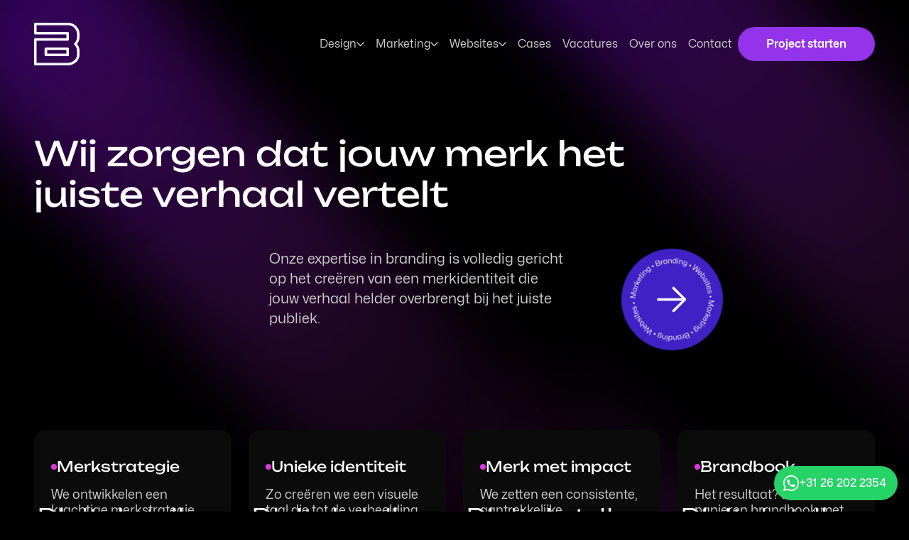

--- FILE ---
content_type: text/html; charset=utf-8
request_url: https://booomdigital.nl/design/branding
body_size: 34991
content:
<!DOCTYPE html><html lang="en"><head><meta charSet="utf-8"/><title>Branding - BOOOM Digital Agency</title><meta name="description" content="Bij BOOOM begrijpen we dat jouw merk uniek is. Daarom is onze branding afdeling gewijd aan het creëren van een gerichte merkidentiteit."/><meta name="robots" content="index, follow, max-snippet:-1, max-image-preview:large, max-video-preview:-1"/><link rel="canonical" href="https://booomdigital.nl/design/branding/"/><meta property="og:locale" content="en_US"/><meta property="og:type" content="article"/><meta property="og:title" content="Branding - BOOOM Digital Agency"/><meta property="og:description" content="Bij BOOOM begrijpen we dat jouw merk uniek is. Daarom is onze branding afdeling gewijd aan het creëren van een gerichte merkidentiteit."/><meta property="og:url" content="https://booomdigital.nl/design/branding/"/><meta property="og:site_name" content="BOOOM Digital Agency"/><meta property="article:modified_time" content="2025-04-16T11:23:52+00:00"/><meta property="og:image" content="https://admin.booomdigital.nl/wp-content/uploads/2025/03/Over-de-schouder-Wout-1.jpg"/><meta property="og:image:width" content="1920"/><meta property="og:image:height" content="1280"/><meta property="og:image:type" content="image/jpeg"/><meta name="twitter:card" content="summary_large_image"/><meta name="twitter:label1" content="Est. reading time"/><meta name="twitter:data1" content="3 minutes"/><script type="application/ld+json" class="yoast-schema-graph">{&quot;@context&quot;:&quot;https://schema.org&quot;,&quot;@graph&quot;:[{&quot;@type&quot;:&quot;WebPage&quot;,&quot;@id&quot;:&quot;https://booomdigital.nl/design/branding/&quot;,&quot;url&quot;:&quot;https://booomdigital.nl/design/branding/&quot;,&quot;name&quot;:&quot;Branding - BOOOM Digital Agency&quot;,&quot;isPartOf&quot;:{&quot;@id&quot;:&quot;https://booomdigital.nl/#website&quot;},&quot;primaryImageOfPage&quot;:{&quot;@id&quot;:&quot;https://booomdigital.nl/design/branding/#primaryimage&quot;},&quot;image&quot;:{&quot;@id&quot;:&quot;https://booomdigital.nl/design/branding/#primaryimage&quot;},&quot;thumbnailUrl&quot;:&quot;https://admin.booomdigital.nl/wp-content/uploads/2025/03/Over-de-schouder-Wout-1.jpg&quot;,&quot;datePublished&quot;:&quot;2023-12-08T12:47:29+00:00&quot;,&quot;dateModified&quot;:&quot;2025-04-16T11:23:52+00:00&quot;,&quot;description&quot;:&quot;Bij BOOOM begrijpen we dat jouw merk uniek is. Daarom is onze branding afdeling gewijd aan het creëren van een gerichte merkidentiteit.&quot;,&quot;breadcrumb&quot;:{&quot;@id&quot;:&quot;https://booomdigital.nl/design/branding/#breadcrumb&quot;},&quot;inLanguage&quot;:&quot;en-US&quot;,&quot;potentialAction&quot;:[{&quot;@type&quot;:&quot;ReadAction&quot;,&quot;target&quot;:[&quot;https://booomdigital.nl/design/branding/&quot;]}]},{&quot;@type&quot;:&quot;ImageObject&quot;,&quot;inLanguage&quot;:&quot;en-US&quot;,&quot;@id&quot;:&quot;https://booomdigital.nl/design/branding/#primaryimage&quot;,&quot;url&quot;:&quot;https://admin.booomdigital.nl/wp-content/uploads/2025/03/Over-de-schouder-Wout-1.jpg&quot;,&quot;contentUrl&quot;:&quot;https://admin.booomdigital.nl/wp-content/uploads/2025/03/Over-de-schouder-Wout-1.jpg&quot;,&quot;width&quot;:1920,&quot;height&quot;:1280},{&quot;@type&quot;:&quot;BreadcrumbList&quot;,&quot;@id&quot;:&quot;https://booomdigital.nl/design/branding/#breadcrumb&quot;,&quot;itemListElement&quot;:[{&quot;@type&quot;:&quot;ListItem&quot;,&quot;position&quot;:1,&quot;name&quot;:&quot;Home&quot;,&quot;item&quot;:&quot;https://booomdigital.nl/&quot;},{&quot;@type&quot;:&quot;ListItem&quot;,&quot;position&quot;:2,&quot;name&quot;:&quot;Design&quot;,&quot;item&quot;:&quot;https://booomdigital.nl/design/&quot;},{&quot;@type&quot;:&quot;ListItem&quot;,&quot;position&quot;:3,&quot;name&quot;:&quot;Branding&quot;}]},{&quot;@type&quot;:&quot;WebSite&quot;,&quot;@id&quot;:&quot;https://booomdigital.nl/#website&quot;,&quot;url&quot;:&quot;https://booomdigital.nl/&quot;,&quot;name&quot;:&quot;BOOOM Digital Agency&quot;,&quot;description&quot;:&quot;Jouw one stop shop voor branding, websites en online marketing&quot;,&quot;potentialAction&quot;:[{&quot;@type&quot;:&quot;SearchAction&quot;,&quot;target&quot;:{&quot;@type&quot;:&quot;EntryPoint&quot;,&quot;urlTemplate&quot;:&quot;https://booomdigital.nl/?s={search_term_string}&quot;},&quot;query-input&quot;:{&quot;@type&quot;:&quot;PropertyValueSpecification&quot;,&quot;valueRequired&quot;:true,&quot;valueName&quot;:&quot;search_term_string&quot;}}],&quot;inLanguage&quot;:&quot;en-US&quot;}]}</script><meta name="viewport" content="width=device-width, initial-scale=1, maximum-scale=1"/><meta name="google-site-verification" content="dkP846Lz_bqi1v36qGxsS79e5NdyOADOJnvhI1xNztY"/><link rel="preload" as="image" imageSrcSet="/_next/static/media/diagonal_line_gradient.90c8d6ba.png?w=750&amp;q=75 1x, /_next/static/media/diagonal_line_gradient.90c8d6ba.png?w=1920&amp;q=75 2x" fetchpriority="high"/><link rel="preload" as="image" imageSrcSet="/_next/static/media/topleft.d2edcfd5.png?w=640&amp;q=75 1x, /_next/static/media/topleft.d2edcfd5.png?w=1080&amp;q=75 2x" fetchpriority="high"/><link rel="preload" as="image" imageSrcSet="/_next/static/media/topright.cdd370b9.png?w=384&amp;q=75 1x, /_next/static/media/topright.cdd370b9.png?w=750&amp;q=75 2x" fetchpriority="high"/><script type="application/ld+json">{"@context":"https://schema.org","@type":"FAQPage","mainEntity":[{"@type":"Question","name":"Wat houdt een creatieve sessie bij BOOOM in?","acceptedAnswer":{"@type":"Answer","text":"<p>Door middel van een creatieve sessie kan je in korte tijd veel ideeën genereren. Je hoeft geen Picasso te zijn om mee te doen: een creatieve sessie bestaat uit gerichte oefeningen en vragen. Aan het einde van de sessie weten we wie jouw doelgroep is, wat de kernwaarden van jouw bedrijf zijn, en wat je doelen zijn.</p>\n"}},{"@type":"Question","name":"Welke producten levert BOOOM op aan het einde van een branding traject?","acceptedAnswer":{"@type":"Answer","text":"<p>Wij leveren sowieso een papieren brandbook op met daarin richtlijnen voor de huisstijl. Daarin nemen we ook op wat de kernwaarden en doelgroep van jouw bedrijf zijn. Welke producten je nog meer nodig hebt, bepalen jullie samen met ons. Een nieuwe website? Gaan we regelen. Het bijhouden van social media? Onze marketeers helpen je op weg. Laat ons vooral weten wat je nodig hebt.</p>\n"}},{"@type":"Question","name":"Wie doen er allemaal mee aan een creatieve sessie?","acceptedAnswer":{"@type":"Answer","text":"<p><span>Wie er uiteindelijk meedoen, bepaal je zelf. Wel raden we het aan dat er van iedere afdeling van jouw bedrijf iemand meedoet. Het is namelijk belangrijk dat iedereen het eens is met de merkidentiteit die jullie uit gaan dragen.</span></p>\n"}},{"@type":"Question","name":"Hoe implementeer ik mijn nieuwe branding?","acceptedAnswer":{"@type":"Answer","text":"<p>Dit is helemaal afhankelijk van jouw wens. We kunnen taken overdragen naar jouw interne marketingafdeling, of wij doen het voor je. Ontwikkelen we ook een nieuwe website voor jouw bedrijf? Dan nemen we de nieuwe huisstijl daar uiteraard in mee. Wie wat precies doet, spreken we uiteraard met je af.</p>\n"}}]}</script><meta name="next-head-count" content="26"/><script id="zapier" type="module" src="https://interfaces.zapier.com/assets/web-components/zapier-interfaces/zapier-interfaces.esm.js"></script><link data-next-font="" rel="preconnect" href="/" crossorigin="anonymous"/><link rel="preload" href="/_next/static/css/51e36330cdad4ed2.css" as="style"/><link rel="stylesheet" href="/_next/static/css/51e36330cdad4ed2.css" data-n-g=""/><link rel="preload" href="/_next/static/css/73c00cd95dc66651.css" as="style"/><link rel="stylesheet" href="/_next/static/css/73c00cd95dc66651.css" data-n-p=""/><noscript data-n-css=""></noscript><script defer="" nomodule="" src="/_next/static/chunks/polyfills-c67a75d1b6f99dc8.js"></script><script src="/_next/static/chunks/webpack-efdab446b2c4fcf1.js" defer=""></script><script src="/_next/static/chunks/framework-bbecb7d54330d002.js" defer=""></script><script src="/_next/static/chunks/main-d1667d45a17a3163.js" defer=""></script><script src="/_next/static/chunks/pages/_app-8f2e249584686bd1.js" defer=""></script><script src="/_next/static/chunks/61-af8f62419f6f6b10.js" defer=""></script><script src="/_next/static/chunks/358-a3674ee649e9ace1.js" defer=""></script><script src="/_next/static/chunks/pages/%5B...slug%5D-b3a3e110f7562763.js" defer=""></script><script src="/_next/static/wRrunJ-zatslpi0dgth2x/_buildManifest.js" defer=""></script><script src="/_next/static/wRrunJ-zatslpi0dgth2x/_ssgManifest.js" defer=""></script></head><body><div id="__next"><div class="absolute top-0 left-0 w-full h-full pointer-events-none overflow-hidden"><img alt="BOOOM Digital - Gradient styling element" fetchpriority="high" width="720" height="750" decoding="async" data-nimg="1" class="absolute scale-150 -top-32 -right-56 -z-50 animate-pulse-medium unselectable" style="color:transparent" srcSet="/_next/static/media/diagonal_line_gradient.90c8d6ba.png?w=750&amp;q=75 1x, /_next/static/media/diagonal_line_gradient.90c8d6ba.png?w=1920&amp;q=75 2x" src="/_next/static/media/diagonal_line_gradient.90c8d6ba.png?w=1920&amp;q=75"/><img alt="BOOOM Digital - Gradient styling element" fetchpriority="high" width="720" height="750" decoding="async" data-nimg="1" class="absolute scale-150 top-0 left-0 -z-50 animate-pulse-medium unselectable" style="color:transparent" srcSet="/_next/static/media/diagonal_line_gradient.90c8d6ba.png?w=750&amp;q=75 1x, /_next/static/media/diagonal_line_gradient.90c8d6ba.png?w=1920&amp;q=75 2x" src="/_next/static/media/diagonal_line_gradient.90c8d6ba.png?w=1920&amp;q=75"/></div><div id="jelly-id" class="jelly-blob -z-10 hidden lg:block"></div><header class="py-4 md:py-8 z-[200]"><div class="container flex justify-between items-center"><div class="flex items-center z-20" data-aos="fade-up-custom"><a href="/"><svg class="w-12 md:w-16" xmlns="http://www.w3.org/2000/svg" viewBox="0 0 55.335 51.942" preserveAspectRatio="xMidYMid meet"><path id="Path_18" data-name="Path 18" d="M40.4,50.938H1.06a1.1,1.1,0,0,1-.75-.288A.951.951,0,0,1,0,49.95V19.8a.951.951,0,0,1,.309-.7,1.1,1.1,0,0,1,.75-.288H39.335v-5.55H1.06A1.022,1.022,0,0,1,0,12.27V.987a.951.951,0,0,1,.309-.7A1.1,1.1,0,0,1,1.06,0H40.4A13.76,13.76,0,0,1,51.023,4.685a12.04,12.04,0,0,1,3.312,8.289v4.162a12.333,12.333,0,0,1-3.227,8.195A13.08,13.08,0,0,1,54.335,33.8v4.217a12.143,12.143,0,0,1-5.029,9.907A14.242,14.242,0,0,1,40.4,50.938ZM2.116,48.967h38.3a11.93,11.93,0,0,0,7.54-2.563,10.136,10.136,0,0,0,4.283-8.386V33.8a11.5,11.5,0,0,0-3.3-7.856.934.934,0,0,1,.031-1.308,10.507,10.507,0,0,0,3.257-7.518V12.973a10.079,10.079,0,0,0-2.814-7.016,11.561,11.561,0,0,0-9.018-3.985H2.116v9.311h38.3a1.022,1.022,0,0,1,1.06.987v7.523a1.022,1.022,0,0,1-1.06.984H2.116Zm38.3-9.307H13.869a1.022,1.022,0,0,1-1.06-.987V31.149a1.022,1.022,0,0,1,1.06-.987H40.4a1.022,1.022,0,0,1,1.06.987v7.523a1.027,1.027,0,0,1-1.06.973ZM14.948,37.68H39.355v-5.55H14.928Z" transform="translate(0.5 0.504)" fill="#fff" stroke="#fff" stroke-miterlimit="10" stroke-width="1"></path></svg></a></div><div class="hidden xl:flex justify-center items-center gap-6"><div class="group px-2 py-4"><div class="submenu--container pointer-events-none opacity-0 group-hover:opacity-[.94] z-10 absolute top-0 inset-x-0 h-[140vh] bg-gradient-to-b via-black from-black to-black/0 transition-all duration-500 ease-in-out"></div><div class="header-link-submenu group-hover:opacity-100 group-hover:pointer-events-auto pointer-events-none opacity-0 z-50 absolute top-20 inset-x-0 pt-32 transition-all duration-300 ease-in-out"><div class="relative"><img alt="BOOOM Digital - Gradient styling element" fetchpriority="high" width="499" height="930" decoding="async" data-nimg="1" class="absolute top-48 left-0 -z-50 absolute -left-24 -top-[400px] opacity-80 2xl:opacity-100 scale-150 pointer-events-none -z-10" style="color:transparent" srcSet="/_next/static/media/topleft.d2edcfd5.png?w=640&amp;q=75 1x, /_next/static/media/topleft.d2edcfd5.png?w=1080&amp;q=75 2x" src="/_next/static/media/topleft.d2edcfd5.png?w=1080&amp;q=75"/><img alt="BOOOM Digital - Gradient styling element" fetchpriority="high" width="361" height="1031" decoding="async" data-nimg="1" class="absolute top-0 right-0 -z-50 -top-[500px] opacity-80 2xl:opacity-100 pointer-events-none -z-10" style="color:transparent" srcSet="/_next/static/media/topright.cdd370b9.png?w=384&amp;q=75 1x, /_next/static/media/topright.cdd370b9.png?w=750&amp;q=75 2x" src="/_next/static/media/topright.cdd370b9.png?w=750&amp;q=75"/><div class="container flex flex-row gap-8"><div class="submenu-links w-3/5 flex gap-12"><div class="column-left w-2/5 opacity-0 translate-y-2 group-hover:opacity-100 group-hover:translate-y-0 transition delay-[100ms] duration-500 [cubic-bezier(0.87, 0, 0.13, 1)]"><div class="w-full"><h4 class="title_ text-sm font-lighter uppercase text-pink mb-4">Uitdagingen</h4><div class="flex flex-col gap-1"><a target="_self" class="submenu-link-item relative w-fit mb-1 block text-[20px] sm:text-[22px] lg:text-[24px] leading-[1.4] font-semibold hover:translate-x-[2px] hover:opacity-60 transition-all duration-200 ease-in-out " href="/uitdagingen-online-bedrijven/meer-zichtbaarheid">Meer zichtbaarheid</a><a target="_self" class="submenu-link-item relative w-fit mb-1 block text-[20px] sm:text-[22px] lg:text-[24px] leading-[1.4] font-semibold hover:translate-x-[2px] hover:opacity-60 transition-all duration-200 ease-in-out " href="/uitdagingen-online-bedrijven/meer-conversie">Meer conversie</a><a target="_self" class="submenu-link-item relative w-fit mb-1 block text-[20px] sm:text-[22px] lg:text-[24px] leading-[1.4] font-semibold hover:translate-x-[2px] hover:opacity-60 transition-all duration-200 ease-in-out " href="/uitdagingen-online-bedrijven/meer-gebruiksgemak">Meer gebruiksgemak</a></div></div></div><div class="column-right w-3/5 opacity-0 translate-y-2 group-hover:opacity-100 group-hover:translate-y-0 transition delay-[200ms] duration-500 [cubic-bezier(0.87, 0, 0.13, 1)]"><div class="w-full"><h4 class="title_ text-sm font-lighter uppercase text-pink mb-4">Oplossingen</h4><div class="flex flex-col gap-1"><a target="_self" class="submenu-link-item relative w-fit mb-1 block text-[20px] sm:text-[22px] lg:text-[24px] leading-[1.4] font-semibold hover:translate-x-[2px] hover:opacity-60 transition-all duration-200 ease-in-out pointer-events-none decoration-pink/70 underline underline-offset-[3px]" href="/design/branding">Branding en huisstijl</a><a target="_self" class="submenu-link-item relative w-fit mb-1 block text-[20px] sm:text-[22px] lg:text-[24px] leading-[1.4] font-semibold hover:translate-x-[2px] hover:opacity-60 transition-all duration-200 ease-in-out " href="/design/webdesign">Webdesign</a><a target="_self" class="submenu-link-item relative w-fit mb-1 block text-[20px] sm:text-[22px] lg:text-[24px] leading-[1.4] font-semibold hover:translate-x-[2px] hover:opacity-60 transition-all duration-200 ease-in-out " href="/design/user-experience-design">User experience design</a></div></div></div></div><div class="link-cards w-2/5 opacity-0 translate-y-2 group-hover:opacity-100 group-hover:translate-y-0 transition delay-[300ms] duration-500 [cubic-bezier(0.87, 0, 0.13, 1)]"><div class="grid grid-cols-2 gap-4 gap-y-8"><a target="_self" class="link-card-item" href="/offerte-aanvragen"><div class="w-full aspect-[3/2] mb-2 relative overflow-hidden rounded-lg"><img alt="website, webdesign, online, blog, digitaal, agency, booom digital agency" loading="lazy" decoding="async" data-nimg="fill" class="link-card-img object-cover hover:brightness-[.8] hover:scale-[1.01] transition-all duration-300 ease-in-out" style="position:absolute;height:100%;width:100%;left:0;top:0;right:0;bottom:0;color:transparent" sizes="(max-width: 1024px) 1vw, 20vw" srcSet="/_next/image?url=https%3A%2F%2Fadmin.booomdigital.nl%2Fwp-content%2Fuploads%2F2025%2F03%2FTypen.jpg&amp;w=16&amp;q=75 16w, /_next/image?url=https%3A%2F%2Fadmin.booomdigital.nl%2Fwp-content%2Fuploads%2F2025%2F03%2FTypen.jpg&amp;w=32&amp;q=75 32w, /_next/image?url=https%3A%2F%2Fadmin.booomdigital.nl%2Fwp-content%2Fuploads%2F2025%2F03%2FTypen.jpg&amp;w=48&amp;q=75 48w, /_next/image?url=https%3A%2F%2Fadmin.booomdigital.nl%2Fwp-content%2Fuploads%2F2025%2F03%2FTypen.jpg&amp;w=64&amp;q=75 64w, /_next/image?url=https%3A%2F%2Fadmin.booomdigital.nl%2Fwp-content%2Fuploads%2F2025%2F03%2FTypen.jpg&amp;w=96&amp;q=75 96w, /_next/image?url=https%3A%2F%2Fadmin.booomdigital.nl%2Fwp-content%2Fuploads%2F2025%2F03%2FTypen.jpg&amp;w=128&amp;q=75 128w, /_next/image?url=https%3A%2F%2Fadmin.booomdigital.nl%2Fwp-content%2Fuploads%2F2025%2F03%2FTypen.jpg&amp;w=256&amp;q=75 256w, /_next/image?url=https%3A%2F%2Fadmin.booomdigital.nl%2Fwp-content%2Fuploads%2F2025%2F03%2FTypen.jpg&amp;w=384&amp;q=75 384w, /_next/image?url=https%3A%2F%2Fadmin.booomdigital.nl%2Fwp-content%2Fuploads%2F2025%2F03%2FTypen.jpg&amp;w=640&amp;q=75 640w, /_next/image?url=https%3A%2F%2Fadmin.booomdigital.nl%2Fwp-content%2Fuploads%2F2025%2F03%2FTypen.jpg&amp;w=750&amp;q=75 750w, /_next/image?url=https%3A%2F%2Fadmin.booomdigital.nl%2Fwp-content%2Fuploads%2F2025%2F03%2FTypen.jpg&amp;w=828&amp;q=75 828w, /_next/image?url=https%3A%2F%2Fadmin.booomdigital.nl%2Fwp-content%2Fuploads%2F2025%2F03%2FTypen.jpg&amp;w=1080&amp;q=75 1080w, /_next/image?url=https%3A%2F%2Fadmin.booomdigital.nl%2Fwp-content%2Fuploads%2F2025%2F03%2FTypen.jpg&amp;w=1200&amp;q=75 1200w, /_next/image?url=https%3A%2F%2Fadmin.booomdigital.nl%2Fwp-content%2Fuploads%2F2025%2F03%2FTypen.jpg&amp;w=1920&amp;q=75 1920w, /_next/image?url=https%3A%2F%2Fadmin.booomdigital.nl%2Fwp-content%2Fuploads%2F2025%2F03%2FTypen.jpg&amp;w=2048&amp;q=75 2048w, /_next/image?url=https%3A%2F%2Fadmin.booomdigital.nl%2Fwp-content%2Fuploads%2F2025%2F03%2FTypen.jpg&amp;w=3840&amp;q=75 3840w" src="/_next/image?url=https%3A%2F%2Fadmin.booomdigital.nl%2Fwp-content%2Fuploads%2F2025%2F03%2FTypen.jpg&amp;w=3840&amp;q=75"/></div><h4 class="title_ text-lg flex gap-[2px] hover:opacity-60 font-normal items-center text-highlight transition-all duration-300 ease-in-out"><span>Offerte aanvragen</span><svg class="w-5 h-5 text-pink transition-all duration-300 ease-in-out" width="100%" height="100%" viewBox="0 0 24 24" fill="none" xmlns="http://www.w3.org/2000/svg"><g id="SVGRepo_bgCarrier" stroke-width="0"></g><g id="SVGRepo_tracerCarrier" stroke-linecap="round" stroke-linejoin="round"></g><g id="SVGRepo_iconCarrier"><path d="M5 12H19M19 12L13 6M19 12L13 18" stroke="currentColor" stroke-width="2" stroke-linecap="round" stroke-linejoin="round"></path></g></svg></h4></a><a target="_self" class="link-card-item" href="https://booomdigital.nl/seo-scan/"><div class="w-full aspect-[3/2] mb-2 relative overflow-hidden rounded-lg"><img alt="doelen bereiken, meten, analytics, darten" loading="lazy" decoding="async" data-nimg="fill" class="link-card-img object-cover hover:brightness-[.8] hover:scale-[1.01] transition-all duration-300 ease-in-out" style="position:absolute;height:100%;width:100%;left:0;top:0;right:0;bottom:0;color:transparent" sizes="(max-width: 1024px) 1vw, 20vw" srcSet="/_next/image?url=https%3A%2F%2Fadmin.booomdigital.nl%2Fwp-content%2Fuploads%2F2025%2F03%2FDarten-social-post.jpg&amp;w=16&amp;q=75 16w, /_next/image?url=https%3A%2F%2Fadmin.booomdigital.nl%2Fwp-content%2Fuploads%2F2025%2F03%2FDarten-social-post.jpg&amp;w=32&amp;q=75 32w, /_next/image?url=https%3A%2F%2Fadmin.booomdigital.nl%2Fwp-content%2Fuploads%2F2025%2F03%2FDarten-social-post.jpg&amp;w=48&amp;q=75 48w, /_next/image?url=https%3A%2F%2Fadmin.booomdigital.nl%2Fwp-content%2Fuploads%2F2025%2F03%2FDarten-social-post.jpg&amp;w=64&amp;q=75 64w, /_next/image?url=https%3A%2F%2Fadmin.booomdigital.nl%2Fwp-content%2Fuploads%2F2025%2F03%2FDarten-social-post.jpg&amp;w=96&amp;q=75 96w, /_next/image?url=https%3A%2F%2Fadmin.booomdigital.nl%2Fwp-content%2Fuploads%2F2025%2F03%2FDarten-social-post.jpg&amp;w=128&amp;q=75 128w, /_next/image?url=https%3A%2F%2Fadmin.booomdigital.nl%2Fwp-content%2Fuploads%2F2025%2F03%2FDarten-social-post.jpg&amp;w=256&amp;q=75 256w, /_next/image?url=https%3A%2F%2Fadmin.booomdigital.nl%2Fwp-content%2Fuploads%2F2025%2F03%2FDarten-social-post.jpg&amp;w=384&amp;q=75 384w, /_next/image?url=https%3A%2F%2Fadmin.booomdigital.nl%2Fwp-content%2Fuploads%2F2025%2F03%2FDarten-social-post.jpg&amp;w=640&amp;q=75 640w, /_next/image?url=https%3A%2F%2Fadmin.booomdigital.nl%2Fwp-content%2Fuploads%2F2025%2F03%2FDarten-social-post.jpg&amp;w=750&amp;q=75 750w, /_next/image?url=https%3A%2F%2Fadmin.booomdigital.nl%2Fwp-content%2Fuploads%2F2025%2F03%2FDarten-social-post.jpg&amp;w=828&amp;q=75 828w, /_next/image?url=https%3A%2F%2Fadmin.booomdigital.nl%2Fwp-content%2Fuploads%2F2025%2F03%2FDarten-social-post.jpg&amp;w=1080&amp;q=75 1080w, /_next/image?url=https%3A%2F%2Fadmin.booomdigital.nl%2Fwp-content%2Fuploads%2F2025%2F03%2FDarten-social-post.jpg&amp;w=1200&amp;q=75 1200w, /_next/image?url=https%3A%2F%2Fadmin.booomdigital.nl%2Fwp-content%2Fuploads%2F2025%2F03%2FDarten-social-post.jpg&amp;w=1920&amp;q=75 1920w, /_next/image?url=https%3A%2F%2Fadmin.booomdigital.nl%2Fwp-content%2Fuploads%2F2025%2F03%2FDarten-social-post.jpg&amp;w=2048&amp;q=75 2048w, /_next/image?url=https%3A%2F%2Fadmin.booomdigital.nl%2Fwp-content%2Fuploads%2F2025%2F03%2FDarten-social-post.jpg&amp;w=3840&amp;q=75 3840w" src="/_next/image?url=https%3A%2F%2Fadmin.booomdigital.nl%2Fwp-content%2Fuploads%2F2025%2F03%2FDarten-social-post.jpg&amp;w=3840&amp;q=75"/></div><h4 class="title_ text-lg flex gap-[2px] hover:opacity-60 font-normal items-center text-highlight transition-all duration-300 ease-in-out"><span>Gratis SEO scan</span><svg class="w-5 h-5 text-pink transition-all duration-300 ease-in-out" width="100%" height="100%" viewBox="0 0 24 24" fill="none" xmlns="http://www.w3.org/2000/svg"><g id="SVGRepo_bgCarrier" stroke-width="0"></g><g id="SVGRepo_tracerCarrier" stroke-linecap="round" stroke-linejoin="round"></g><g id="SVGRepo_iconCarrier"><path d="M5 12H19M19 12L13 6M19 12L13 18" stroke="currentColor" stroke-width="2" stroke-linecap="round" stroke-linejoin="round"></path></g></svg></h4></a></div></div></div></div></div><a data-aos="fade-up-custom" data-aos-delay="0" target="_self" class="menu-link-item text-highlight flex items-center gap-2 relative z-20 " href="/design">Design<svg class="group-hover:rotate-180 transition-transform duration-500 ease-in-out" xmlns="http://www.w3.org/2000/svg" width="11.121" height="6.311" viewBox="0 0 11.121 6.311"><path id="Icon_feather-chevron-down" data-name="Icon feather-chevron-down" d="M9,13.5,13.5,18,18,13.5" transform="translate(-7.939 -12.439)" fill="none" stroke="currentColor" stroke-linecap="round" stroke-linejoin="round" stroke-width="1.5"></path></svg></a></div><div class="group px-2 py-4"><div class="submenu--container pointer-events-none opacity-0 group-hover:opacity-[.94] z-10 absolute top-0 inset-x-0 h-[140vh] bg-gradient-to-b via-black from-black to-black/0 transition-all duration-500 ease-in-out"></div><div class="header-link-submenu group-hover:opacity-100 group-hover:pointer-events-auto pointer-events-none opacity-0 z-50 absolute top-20 inset-x-0 pt-32 transition-all duration-300 ease-in-out"><div class="relative"><img alt="BOOOM Digital - Gradient styling element" fetchpriority="high" width="499" height="930" decoding="async" data-nimg="1" class="absolute top-48 left-0 -z-50 absolute -left-24 -top-[400px] opacity-80 2xl:opacity-100 scale-150 pointer-events-none -z-10" style="color:transparent" srcSet="/_next/static/media/topleft.d2edcfd5.png?w=640&amp;q=75 1x, /_next/static/media/topleft.d2edcfd5.png?w=1080&amp;q=75 2x" src="/_next/static/media/topleft.d2edcfd5.png?w=1080&amp;q=75"/><img alt="BOOOM Digital - Gradient styling element" fetchpriority="high" width="361" height="1031" decoding="async" data-nimg="1" class="absolute top-0 right-0 -z-50 -top-[500px] opacity-80 2xl:opacity-100 pointer-events-none -z-10" style="color:transparent" srcSet="/_next/static/media/topright.cdd370b9.png?w=384&amp;q=75 1x, /_next/static/media/topright.cdd370b9.png?w=750&amp;q=75 2x" src="/_next/static/media/topright.cdd370b9.png?w=750&amp;q=75"/><div class="container flex flex-row gap-8"><div class="submenu-links w-3/5 flex gap-12"><div class="column-left w-2/5 opacity-0 translate-y-2 group-hover:opacity-100 group-hover:translate-y-0 transition delay-[100ms] duration-500 [cubic-bezier(0.87, 0, 0.13, 1)]"><div class="w-full"><h4 class="title_ text-sm font-lighter uppercase text-pink mb-4">Uitdagingen</h4><div class="flex flex-col gap-1"><a target="_self" class="submenu-link-item relative w-fit mb-1 block text-[20px] sm:text-[22px] lg:text-[24px] leading-[1.4] font-semibold hover:translate-x-[2px] hover:opacity-60 transition-all duration-200 ease-in-out " href="/uitdagingen-online-bedrijven/meer-zichtbaarheid">Meer zichtbaarheid</a><a target="_self" class="submenu-link-item relative w-fit mb-1 block text-[20px] sm:text-[22px] lg:text-[24px] leading-[1.4] font-semibold hover:translate-x-[2px] hover:opacity-60 transition-all duration-200 ease-in-out " href="/uitdagingen-online-bedrijven/meer-bezoekers">Meer bezoekers</a><a target="_self" class="submenu-link-item relative w-fit mb-1 block text-[20px] sm:text-[22px] lg:text-[24px] leading-[1.4] font-semibold hover:translate-x-[2px] hover:opacity-60 transition-all duration-200 ease-in-out " href="/uitdagingen-online-bedrijven/meer-conversie">Meer conversie</a></div></div></div><div class="column-right w-3/5 opacity-0 translate-y-2 group-hover:opacity-100 group-hover:translate-y-0 transition delay-[200ms] duration-500 [cubic-bezier(0.87, 0, 0.13, 1)]"><div class="w-full"><h4 class="title_ text-sm font-lighter uppercase text-pink mb-4">Oplossingen</h4><div class="flex flex-col gap-1"><a target="_self" class="submenu-link-item relative w-fit mb-1 block text-[20px] sm:text-[22px] lg:text-[24px] leading-[1.4] font-semibold hover:translate-x-[2px] hover:opacity-60 transition-all duration-200 ease-in-out " href="/marketing/seo">Zoekmachine optimalisatie</a><a target="_self" class="submenu-link-item relative w-fit mb-1 block text-[20px] sm:text-[22px] lg:text-[24px] leading-[1.4] font-semibold hover:translate-x-[2px] hover:opacity-60 transition-all duration-200 ease-in-out " href="/marketing/adverteren-google">Google Ads &amp; SEA</a><a target="_self" class="submenu-link-item relative w-fit mb-1 block text-[20px] sm:text-[22px] lg:text-[24px] leading-[1.4] font-semibold hover:translate-x-[2px] hover:opacity-60 transition-all duration-200 ease-in-out " href="/marketing/content">Content creatie</a><a target="_self" class="submenu-link-item relative w-fit mb-1 block text-[20px] sm:text-[22px] lg:text-[24px] leading-[1.4] font-semibold hover:translate-x-[2px] hover:opacity-60 transition-all duration-200 ease-in-out " href="/marketing/social-media">Social media</a></div></div></div></div><div class="link-cards w-2/5 opacity-0 translate-y-2 group-hover:opacity-100 group-hover:translate-y-0 transition delay-[300ms] duration-500 [cubic-bezier(0.87, 0, 0.13, 1)]"><div class="grid grid-cols-2 gap-4 gap-y-8"><a target="_self" class="link-card-item" href="/offerte-aanvragen"><div class="w-full aspect-[3/2] mb-2 relative overflow-hidden rounded-lg"><img alt="website, webdesign, online, blog, digitaal, agency, booom digital agency" loading="lazy" decoding="async" data-nimg="fill" class="link-card-img object-cover hover:brightness-[.8] hover:scale-[1.01] transition-all duration-300 ease-in-out" style="position:absolute;height:100%;width:100%;left:0;top:0;right:0;bottom:0;color:transparent" sizes="(max-width: 1024px) 1vw, 20vw" srcSet="/_next/image?url=https%3A%2F%2Fadmin.booomdigital.nl%2Fwp-content%2Fuploads%2F2025%2F03%2FTypen.jpg&amp;w=16&amp;q=75 16w, /_next/image?url=https%3A%2F%2Fadmin.booomdigital.nl%2Fwp-content%2Fuploads%2F2025%2F03%2FTypen.jpg&amp;w=32&amp;q=75 32w, /_next/image?url=https%3A%2F%2Fadmin.booomdigital.nl%2Fwp-content%2Fuploads%2F2025%2F03%2FTypen.jpg&amp;w=48&amp;q=75 48w, /_next/image?url=https%3A%2F%2Fadmin.booomdigital.nl%2Fwp-content%2Fuploads%2F2025%2F03%2FTypen.jpg&amp;w=64&amp;q=75 64w, /_next/image?url=https%3A%2F%2Fadmin.booomdigital.nl%2Fwp-content%2Fuploads%2F2025%2F03%2FTypen.jpg&amp;w=96&amp;q=75 96w, /_next/image?url=https%3A%2F%2Fadmin.booomdigital.nl%2Fwp-content%2Fuploads%2F2025%2F03%2FTypen.jpg&amp;w=128&amp;q=75 128w, /_next/image?url=https%3A%2F%2Fadmin.booomdigital.nl%2Fwp-content%2Fuploads%2F2025%2F03%2FTypen.jpg&amp;w=256&amp;q=75 256w, /_next/image?url=https%3A%2F%2Fadmin.booomdigital.nl%2Fwp-content%2Fuploads%2F2025%2F03%2FTypen.jpg&amp;w=384&amp;q=75 384w, /_next/image?url=https%3A%2F%2Fadmin.booomdigital.nl%2Fwp-content%2Fuploads%2F2025%2F03%2FTypen.jpg&amp;w=640&amp;q=75 640w, /_next/image?url=https%3A%2F%2Fadmin.booomdigital.nl%2Fwp-content%2Fuploads%2F2025%2F03%2FTypen.jpg&amp;w=750&amp;q=75 750w, /_next/image?url=https%3A%2F%2Fadmin.booomdigital.nl%2Fwp-content%2Fuploads%2F2025%2F03%2FTypen.jpg&amp;w=828&amp;q=75 828w, /_next/image?url=https%3A%2F%2Fadmin.booomdigital.nl%2Fwp-content%2Fuploads%2F2025%2F03%2FTypen.jpg&amp;w=1080&amp;q=75 1080w, /_next/image?url=https%3A%2F%2Fadmin.booomdigital.nl%2Fwp-content%2Fuploads%2F2025%2F03%2FTypen.jpg&amp;w=1200&amp;q=75 1200w, /_next/image?url=https%3A%2F%2Fadmin.booomdigital.nl%2Fwp-content%2Fuploads%2F2025%2F03%2FTypen.jpg&amp;w=1920&amp;q=75 1920w, /_next/image?url=https%3A%2F%2Fadmin.booomdigital.nl%2Fwp-content%2Fuploads%2F2025%2F03%2FTypen.jpg&amp;w=2048&amp;q=75 2048w, /_next/image?url=https%3A%2F%2Fadmin.booomdigital.nl%2Fwp-content%2Fuploads%2F2025%2F03%2FTypen.jpg&amp;w=3840&amp;q=75 3840w" src="/_next/image?url=https%3A%2F%2Fadmin.booomdigital.nl%2Fwp-content%2Fuploads%2F2025%2F03%2FTypen.jpg&amp;w=3840&amp;q=75"/></div><h4 class="title_ text-lg flex gap-[2px] hover:opacity-60 font-normal items-center text-highlight transition-all duration-300 ease-in-out"><span>Offerte aanvragen</span><svg class="w-5 h-5 text-pink transition-all duration-300 ease-in-out" width="100%" height="100%" viewBox="0 0 24 24" fill="none" xmlns="http://www.w3.org/2000/svg"><g id="SVGRepo_bgCarrier" stroke-width="0"></g><g id="SVGRepo_tracerCarrier" stroke-linecap="round" stroke-linejoin="round"></g><g id="SVGRepo_iconCarrier"><path d="M5 12H19M19 12L13 6M19 12L13 18" stroke="currentColor" stroke-width="2" stroke-linecap="round" stroke-linejoin="round"></path></g></svg></h4></a><a target="_self" class="link-card-item" href="https://booomdigital.nl/booom-analytics-pakket/"><div class="w-full aspect-[3/2] mb-2 relative overflow-hidden rounded-lg"><img alt="socials, statistieken, meting, GTM, google, analytics" loading="lazy" decoding="async" data-nimg="fill" class="link-card-img object-cover hover:brightness-[.8] hover:scale-[1.01] transition-all duration-300 ease-in-out" style="position:absolute;height:100%;width:100%;left:0;top:0;right:0;bottom:0;color:transparent" sizes="(max-width: 1024px) 1vw, 20vw" srcSet="/_next/image?url=https%3A%2F%2Fadmin.booomdigital.nl%2Fwp-content%2Fuploads%2F2025%2F03%2FStatistieken-social-post-2.jpg&amp;w=16&amp;q=75 16w, /_next/image?url=https%3A%2F%2Fadmin.booomdigital.nl%2Fwp-content%2Fuploads%2F2025%2F03%2FStatistieken-social-post-2.jpg&amp;w=32&amp;q=75 32w, /_next/image?url=https%3A%2F%2Fadmin.booomdigital.nl%2Fwp-content%2Fuploads%2F2025%2F03%2FStatistieken-social-post-2.jpg&amp;w=48&amp;q=75 48w, /_next/image?url=https%3A%2F%2Fadmin.booomdigital.nl%2Fwp-content%2Fuploads%2F2025%2F03%2FStatistieken-social-post-2.jpg&amp;w=64&amp;q=75 64w, /_next/image?url=https%3A%2F%2Fadmin.booomdigital.nl%2Fwp-content%2Fuploads%2F2025%2F03%2FStatistieken-social-post-2.jpg&amp;w=96&amp;q=75 96w, /_next/image?url=https%3A%2F%2Fadmin.booomdigital.nl%2Fwp-content%2Fuploads%2F2025%2F03%2FStatistieken-social-post-2.jpg&amp;w=128&amp;q=75 128w, /_next/image?url=https%3A%2F%2Fadmin.booomdigital.nl%2Fwp-content%2Fuploads%2F2025%2F03%2FStatistieken-social-post-2.jpg&amp;w=256&amp;q=75 256w, /_next/image?url=https%3A%2F%2Fadmin.booomdigital.nl%2Fwp-content%2Fuploads%2F2025%2F03%2FStatistieken-social-post-2.jpg&amp;w=384&amp;q=75 384w, /_next/image?url=https%3A%2F%2Fadmin.booomdigital.nl%2Fwp-content%2Fuploads%2F2025%2F03%2FStatistieken-social-post-2.jpg&amp;w=640&amp;q=75 640w, /_next/image?url=https%3A%2F%2Fadmin.booomdigital.nl%2Fwp-content%2Fuploads%2F2025%2F03%2FStatistieken-social-post-2.jpg&amp;w=750&amp;q=75 750w, /_next/image?url=https%3A%2F%2Fadmin.booomdigital.nl%2Fwp-content%2Fuploads%2F2025%2F03%2FStatistieken-social-post-2.jpg&amp;w=828&amp;q=75 828w, /_next/image?url=https%3A%2F%2Fadmin.booomdigital.nl%2Fwp-content%2Fuploads%2F2025%2F03%2FStatistieken-social-post-2.jpg&amp;w=1080&amp;q=75 1080w, /_next/image?url=https%3A%2F%2Fadmin.booomdigital.nl%2Fwp-content%2Fuploads%2F2025%2F03%2FStatistieken-social-post-2.jpg&amp;w=1200&amp;q=75 1200w, /_next/image?url=https%3A%2F%2Fadmin.booomdigital.nl%2Fwp-content%2Fuploads%2F2025%2F03%2FStatistieken-social-post-2.jpg&amp;w=1920&amp;q=75 1920w, /_next/image?url=https%3A%2F%2Fadmin.booomdigital.nl%2Fwp-content%2Fuploads%2F2025%2F03%2FStatistieken-social-post-2.jpg&amp;w=2048&amp;q=75 2048w, /_next/image?url=https%3A%2F%2Fadmin.booomdigital.nl%2Fwp-content%2Fuploads%2F2025%2F03%2FStatistieken-social-post-2.jpg&amp;w=3840&amp;q=75 3840w" src="/_next/image?url=https%3A%2F%2Fadmin.booomdigital.nl%2Fwp-content%2Fuploads%2F2025%2F03%2FStatistieken-social-post-2.jpg&amp;w=3840&amp;q=75"/></div><h4 class="title_ text-lg flex gap-[2px] hover:opacity-60 font-normal items-center text-highlight transition-all duration-300 ease-in-out"><span>BOOOM analytics</span><svg class="w-5 h-5 text-pink transition-all duration-300 ease-in-out" width="100%" height="100%" viewBox="0 0 24 24" fill="none" xmlns="http://www.w3.org/2000/svg"><g id="SVGRepo_bgCarrier" stroke-width="0"></g><g id="SVGRepo_tracerCarrier" stroke-linecap="round" stroke-linejoin="round"></g><g id="SVGRepo_iconCarrier"><path d="M5 12H19M19 12L13 6M19 12L13 18" stroke="currentColor" stroke-width="2" stroke-linecap="round" stroke-linejoin="round"></path></g></svg></h4></a><a target="_self" class="link-card-item" href="https://booomdigital.nl/seo-scan/"><div class="w-full aspect-[3/2] mb-2 relative overflow-hidden rounded-lg"><img alt="doelen bereiken, meten, analytics, darten" loading="lazy" decoding="async" data-nimg="fill" class="link-card-img object-cover hover:brightness-[.8] hover:scale-[1.01] transition-all duration-300 ease-in-out" style="position:absolute;height:100%;width:100%;left:0;top:0;right:0;bottom:0;color:transparent" sizes="(max-width: 1024px) 1vw, 20vw" srcSet="/_next/image?url=https%3A%2F%2Fadmin.booomdigital.nl%2Fwp-content%2Fuploads%2F2025%2F03%2FDarten-social-post.jpg&amp;w=16&amp;q=75 16w, /_next/image?url=https%3A%2F%2Fadmin.booomdigital.nl%2Fwp-content%2Fuploads%2F2025%2F03%2FDarten-social-post.jpg&amp;w=32&amp;q=75 32w, /_next/image?url=https%3A%2F%2Fadmin.booomdigital.nl%2Fwp-content%2Fuploads%2F2025%2F03%2FDarten-social-post.jpg&amp;w=48&amp;q=75 48w, /_next/image?url=https%3A%2F%2Fadmin.booomdigital.nl%2Fwp-content%2Fuploads%2F2025%2F03%2FDarten-social-post.jpg&amp;w=64&amp;q=75 64w, /_next/image?url=https%3A%2F%2Fadmin.booomdigital.nl%2Fwp-content%2Fuploads%2F2025%2F03%2FDarten-social-post.jpg&amp;w=96&amp;q=75 96w, /_next/image?url=https%3A%2F%2Fadmin.booomdigital.nl%2Fwp-content%2Fuploads%2F2025%2F03%2FDarten-social-post.jpg&amp;w=128&amp;q=75 128w, /_next/image?url=https%3A%2F%2Fadmin.booomdigital.nl%2Fwp-content%2Fuploads%2F2025%2F03%2FDarten-social-post.jpg&amp;w=256&amp;q=75 256w, /_next/image?url=https%3A%2F%2Fadmin.booomdigital.nl%2Fwp-content%2Fuploads%2F2025%2F03%2FDarten-social-post.jpg&amp;w=384&amp;q=75 384w, /_next/image?url=https%3A%2F%2Fadmin.booomdigital.nl%2Fwp-content%2Fuploads%2F2025%2F03%2FDarten-social-post.jpg&amp;w=640&amp;q=75 640w, /_next/image?url=https%3A%2F%2Fadmin.booomdigital.nl%2Fwp-content%2Fuploads%2F2025%2F03%2FDarten-social-post.jpg&amp;w=750&amp;q=75 750w, /_next/image?url=https%3A%2F%2Fadmin.booomdigital.nl%2Fwp-content%2Fuploads%2F2025%2F03%2FDarten-social-post.jpg&amp;w=828&amp;q=75 828w, /_next/image?url=https%3A%2F%2Fadmin.booomdigital.nl%2Fwp-content%2Fuploads%2F2025%2F03%2FDarten-social-post.jpg&amp;w=1080&amp;q=75 1080w, /_next/image?url=https%3A%2F%2Fadmin.booomdigital.nl%2Fwp-content%2Fuploads%2F2025%2F03%2FDarten-social-post.jpg&amp;w=1200&amp;q=75 1200w, /_next/image?url=https%3A%2F%2Fadmin.booomdigital.nl%2Fwp-content%2Fuploads%2F2025%2F03%2FDarten-social-post.jpg&amp;w=1920&amp;q=75 1920w, /_next/image?url=https%3A%2F%2Fadmin.booomdigital.nl%2Fwp-content%2Fuploads%2F2025%2F03%2FDarten-social-post.jpg&amp;w=2048&amp;q=75 2048w, /_next/image?url=https%3A%2F%2Fadmin.booomdigital.nl%2Fwp-content%2Fuploads%2F2025%2F03%2FDarten-social-post.jpg&amp;w=3840&amp;q=75 3840w" src="/_next/image?url=https%3A%2F%2Fadmin.booomdigital.nl%2Fwp-content%2Fuploads%2F2025%2F03%2FDarten-social-post.jpg&amp;w=3840&amp;q=75"/></div><h4 class="title_ text-lg flex gap-[2px] hover:opacity-60 font-normal items-center text-highlight transition-all duration-300 ease-in-out"><span>Gratis SEO scan</span><svg class="w-5 h-5 text-pink transition-all duration-300 ease-in-out" width="100%" height="100%" viewBox="0 0 24 24" fill="none" xmlns="http://www.w3.org/2000/svg"><g id="SVGRepo_bgCarrier" stroke-width="0"></g><g id="SVGRepo_tracerCarrier" stroke-linecap="round" stroke-linejoin="round"></g><g id="SVGRepo_iconCarrier"><path d="M5 12H19M19 12L13 6M19 12L13 18" stroke="currentColor" stroke-width="2" stroke-linecap="round" stroke-linejoin="round"></path></g></svg></h4></a></div></div></div></div></div><a data-aos="fade-up-custom" data-aos-delay="100" target="_self" class="menu-link-item text-highlight flex items-center gap-2 relative z-20 " href="/marketing">Marketing<svg class="group-hover:rotate-180 transition-transform duration-500 ease-in-out" xmlns="http://www.w3.org/2000/svg" width="11.121" height="6.311" viewBox="0 0 11.121 6.311"><path id="Icon_feather-chevron-down" data-name="Icon feather-chevron-down" d="M9,13.5,13.5,18,18,13.5" transform="translate(-7.939 -12.439)" fill="none" stroke="currentColor" stroke-linecap="round" stroke-linejoin="round" stroke-width="1.5"></path></svg></a></div><div class="group px-2 py-4"><div class="submenu--container pointer-events-none opacity-0 group-hover:opacity-[.94] z-10 absolute top-0 inset-x-0 h-[140vh] bg-gradient-to-b via-black from-black to-black/0 transition-all duration-500 ease-in-out"></div><div class="header-link-submenu group-hover:opacity-100 group-hover:pointer-events-auto pointer-events-none opacity-0 z-50 absolute top-20 inset-x-0 pt-32 transition-all duration-300 ease-in-out"><div class="relative"><img alt="BOOOM Digital - Gradient styling element" fetchpriority="high" width="499" height="930" decoding="async" data-nimg="1" class="absolute top-48 left-0 -z-50 absolute -left-24 -top-[400px] opacity-80 2xl:opacity-100 scale-150 pointer-events-none -z-10" style="color:transparent" srcSet="/_next/static/media/topleft.d2edcfd5.png?w=640&amp;q=75 1x, /_next/static/media/topleft.d2edcfd5.png?w=1080&amp;q=75 2x" src="/_next/static/media/topleft.d2edcfd5.png?w=1080&amp;q=75"/><img alt="BOOOM Digital - Gradient styling element" fetchpriority="high" width="361" height="1031" decoding="async" data-nimg="1" class="absolute top-0 right-0 -z-50 -top-[500px] opacity-80 2xl:opacity-100 pointer-events-none -z-10" style="color:transparent" srcSet="/_next/static/media/topright.cdd370b9.png?w=384&amp;q=75 1x, /_next/static/media/topright.cdd370b9.png?w=750&amp;q=75 2x" src="/_next/static/media/topright.cdd370b9.png?w=750&amp;q=75"/><div class="container flex flex-row gap-8"><div class="submenu-links w-3/5 flex gap-12"><div class="column-left w-2/5 opacity-0 translate-y-2 group-hover:opacity-100 group-hover:translate-y-0 transition delay-[100ms] duration-500 [cubic-bezier(0.87, 0, 0.13, 1)]"><div class="w-full"><h4 class="title_ text-sm font-lighter uppercase text-pink mb-4">Uitdagingen</h4><div class="flex flex-col gap-1"><a target="_self" class="submenu-link-item relative w-fit mb-1 block text-[20px] sm:text-[22px] lg:text-[24px] leading-[1.4] font-semibold hover:translate-x-[2px] hover:opacity-60 transition-all duration-200 ease-in-out " href="/uitdagingen-online-bedrijven/meer-bezoekers">Meer bezoekers</a><a target="_self" class="submenu-link-item relative w-fit mb-1 block text-[20px] sm:text-[22px] lg:text-[24px] leading-[1.4] font-semibold hover:translate-x-[2px] hover:opacity-60 transition-all duration-200 ease-in-out " href="/uitdagingen-online-bedrijven/meer-gebruiksgemak">Meer gebruiksgemak</a><a target="_self" class="submenu-link-item relative w-fit mb-1 block text-[20px] sm:text-[22px] lg:text-[24px] leading-[1.4] font-semibold hover:translate-x-[2px] hover:opacity-60 transition-all duration-200 ease-in-out " href="/uitdagingen-online-bedrijven/meer-conversie">Meer conversie</a></div></div></div><div class="column-right w-3/5 opacity-0 translate-y-2 group-hover:opacity-100 group-hover:translate-y-0 transition delay-[200ms] duration-500 [cubic-bezier(0.87, 0, 0.13, 1)]"><div class="w-full"><h4 class="title_ text-sm font-lighter uppercase text-pink mb-4">Oplossingen</h4><div class="flex flex-col gap-1"><a target="_self" class="submenu-link-item relative w-fit mb-1 block text-[20px] sm:text-[22px] lg:text-[24px] leading-[1.4] font-semibold hover:translate-x-[2px] hover:opacity-60 transition-all duration-200 ease-in-out " href="/websites">Maatwerk website</a><a target="_self" class="submenu-link-item relative w-fit mb-1 block text-[20px] sm:text-[22px] lg:text-[24px] leading-[1.4] font-semibold hover:translate-x-[2px] hover:opacity-60 transition-all duration-200 ease-in-out " href="/websites/low-code-wordpress-website">Low-code WordPress</a><a target="_self" class="submenu-link-item relative w-fit mb-1 block text-[20px] sm:text-[22px] lg:text-[24px] leading-[1.4] font-semibold hover:translate-x-[2px] hover:opacity-60 transition-all duration-200 ease-in-out " href="https://booomdigital.nl/websites/woocommerce-webshop-laten-maken/">WooCommerce webshop</a><a target="_self" class="submenu-link-item relative w-fit mb-1 block text-[20px] sm:text-[22px] lg:text-[24px] leading-[1.4] font-semibold hover:translate-x-[2px] hover:opacity-60 transition-all duration-200 ease-in-out " href="https://booomdigital.nl/websites/shopify-webshop/">Shopify webshop</a><a target="_self" class="submenu-link-item relative w-fit mb-1 block text-[20px] sm:text-[22px] lg:text-[24px] leading-[1.4] font-semibold hover:translate-x-[2px] hover:opacity-60 transition-all duration-200 ease-in-out " href="/websites/api-koppeling">API koppeling</a></div></div></div></div><div class="link-cards w-2/5 opacity-0 translate-y-2 group-hover:opacity-100 group-hover:translate-y-0 transition delay-[300ms] duration-500 [cubic-bezier(0.87, 0, 0.13, 1)]"><div class="grid grid-cols-2 gap-4 gap-y-8"><a target="_self" class="link-card-item" href="https://booomdigital.nl/seo-scan/"><div class="w-full aspect-[3/2] mb-2 relative overflow-hidden rounded-lg"><img alt="doelen bereiken, meten, analytics, darten" loading="lazy" decoding="async" data-nimg="fill" class="link-card-img object-cover hover:brightness-[.8] hover:scale-[1.01] transition-all duration-300 ease-in-out" style="position:absolute;height:100%;width:100%;left:0;top:0;right:0;bottom:0;color:transparent" sizes="(max-width: 1024px) 1vw, 20vw" srcSet="/_next/image?url=https%3A%2F%2Fadmin.booomdigital.nl%2Fwp-content%2Fuploads%2F2025%2F03%2FDarten-social-post.jpg&amp;w=16&amp;q=75 16w, /_next/image?url=https%3A%2F%2Fadmin.booomdigital.nl%2Fwp-content%2Fuploads%2F2025%2F03%2FDarten-social-post.jpg&amp;w=32&amp;q=75 32w, /_next/image?url=https%3A%2F%2Fadmin.booomdigital.nl%2Fwp-content%2Fuploads%2F2025%2F03%2FDarten-social-post.jpg&amp;w=48&amp;q=75 48w, /_next/image?url=https%3A%2F%2Fadmin.booomdigital.nl%2Fwp-content%2Fuploads%2F2025%2F03%2FDarten-social-post.jpg&amp;w=64&amp;q=75 64w, /_next/image?url=https%3A%2F%2Fadmin.booomdigital.nl%2Fwp-content%2Fuploads%2F2025%2F03%2FDarten-social-post.jpg&amp;w=96&amp;q=75 96w, /_next/image?url=https%3A%2F%2Fadmin.booomdigital.nl%2Fwp-content%2Fuploads%2F2025%2F03%2FDarten-social-post.jpg&amp;w=128&amp;q=75 128w, /_next/image?url=https%3A%2F%2Fadmin.booomdigital.nl%2Fwp-content%2Fuploads%2F2025%2F03%2FDarten-social-post.jpg&amp;w=256&amp;q=75 256w, /_next/image?url=https%3A%2F%2Fadmin.booomdigital.nl%2Fwp-content%2Fuploads%2F2025%2F03%2FDarten-social-post.jpg&amp;w=384&amp;q=75 384w, /_next/image?url=https%3A%2F%2Fadmin.booomdigital.nl%2Fwp-content%2Fuploads%2F2025%2F03%2FDarten-social-post.jpg&amp;w=640&amp;q=75 640w, /_next/image?url=https%3A%2F%2Fadmin.booomdigital.nl%2Fwp-content%2Fuploads%2F2025%2F03%2FDarten-social-post.jpg&amp;w=750&amp;q=75 750w, /_next/image?url=https%3A%2F%2Fadmin.booomdigital.nl%2Fwp-content%2Fuploads%2F2025%2F03%2FDarten-social-post.jpg&amp;w=828&amp;q=75 828w, /_next/image?url=https%3A%2F%2Fadmin.booomdigital.nl%2Fwp-content%2Fuploads%2F2025%2F03%2FDarten-social-post.jpg&amp;w=1080&amp;q=75 1080w, /_next/image?url=https%3A%2F%2Fadmin.booomdigital.nl%2Fwp-content%2Fuploads%2F2025%2F03%2FDarten-social-post.jpg&amp;w=1200&amp;q=75 1200w, /_next/image?url=https%3A%2F%2Fadmin.booomdigital.nl%2Fwp-content%2Fuploads%2F2025%2F03%2FDarten-social-post.jpg&amp;w=1920&amp;q=75 1920w, /_next/image?url=https%3A%2F%2Fadmin.booomdigital.nl%2Fwp-content%2Fuploads%2F2025%2F03%2FDarten-social-post.jpg&amp;w=2048&amp;q=75 2048w, /_next/image?url=https%3A%2F%2Fadmin.booomdigital.nl%2Fwp-content%2Fuploads%2F2025%2F03%2FDarten-social-post.jpg&amp;w=3840&amp;q=75 3840w" src="/_next/image?url=https%3A%2F%2Fadmin.booomdigital.nl%2Fwp-content%2Fuploads%2F2025%2F03%2FDarten-social-post.jpg&amp;w=3840&amp;q=75"/></div><h4 class="title_ text-lg flex gap-[2px] hover:opacity-60 font-normal items-center text-highlight transition-all duration-300 ease-in-out"><span>Gratis SEO scan</span><svg class="w-5 h-5 text-pink transition-all duration-300 ease-in-out" width="100%" height="100%" viewBox="0 0 24 24" fill="none" xmlns="http://www.w3.org/2000/svg"><g id="SVGRepo_bgCarrier" stroke-width="0"></g><g id="SVGRepo_tracerCarrier" stroke-linecap="round" stroke-linejoin="round"></g><g id="SVGRepo_iconCarrier"><path d="M5 12H19M19 12L13 6M19 12L13 18" stroke="currentColor" stroke-width="2" stroke-linecap="round" stroke-linejoin="round"></path></g></svg></h4></a><a target="_self" class="link-card-item" href="/offerte-aanvragen"><div class="w-full aspect-[3/2] mb-2 relative overflow-hidden rounded-lg"><img alt="website, webdesign, online, blog, digitaal, agency, booom digital agency" loading="lazy" decoding="async" data-nimg="fill" class="link-card-img object-cover hover:brightness-[.8] hover:scale-[1.01] transition-all duration-300 ease-in-out" style="position:absolute;height:100%;width:100%;left:0;top:0;right:0;bottom:0;color:transparent" sizes="(max-width: 1024px) 1vw, 20vw" srcSet="/_next/image?url=https%3A%2F%2Fadmin.booomdigital.nl%2Fwp-content%2Fuploads%2F2025%2F03%2FTypen.jpg&amp;w=16&amp;q=75 16w, /_next/image?url=https%3A%2F%2Fadmin.booomdigital.nl%2Fwp-content%2Fuploads%2F2025%2F03%2FTypen.jpg&amp;w=32&amp;q=75 32w, /_next/image?url=https%3A%2F%2Fadmin.booomdigital.nl%2Fwp-content%2Fuploads%2F2025%2F03%2FTypen.jpg&amp;w=48&amp;q=75 48w, /_next/image?url=https%3A%2F%2Fadmin.booomdigital.nl%2Fwp-content%2Fuploads%2F2025%2F03%2FTypen.jpg&amp;w=64&amp;q=75 64w, /_next/image?url=https%3A%2F%2Fadmin.booomdigital.nl%2Fwp-content%2Fuploads%2F2025%2F03%2FTypen.jpg&amp;w=96&amp;q=75 96w, /_next/image?url=https%3A%2F%2Fadmin.booomdigital.nl%2Fwp-content%2Fuploads%2F2025%2F03%2FTypen.jpg&amp;w=128&amp;q=75 128w, /_next/image?url=https%3A%2F%2Fadmin.booomdigital.nl%2Fwp-content%2Fuploads%2F2025%2F03%2FTypen.jpg&amp;w=256&amp;q=75 256w, /_next/image?url=https%3A%2F%2Fadmin.booomdigital.nl%2Fwp-content%2Fuploads%2F2025%2F03%2FTypen.jpg&amp;w=384&amp;q=75 384w, /_next/image?url=https%3A%2F%2Fadmin.booomdigital.nl%2Fwp-content%2Fuploads%2F2025%2F03%2FTypen.jpg&amp;w=640&amp;q=75 640w, /_next/image?url=https%3A%2F%2Fadmin.booomdigital.nl%2Fwp-content%2Fuploads%2F2025%2F03%2FTypen.jpg&amp;w=750&amp;q=75 750w, /_next/image?url=https%3A%2F%2Fadmin.booomdigital.nl%2Fwp-content%2Fuploads%2F2025%2F03%2FTypen.jpg&amp;w=828&amp;q=75 828w, /_next/image?url=https%3A%2F%2Fadmin.booomdigital.nl%2Fwp-content%2Fuploads%2F2025%2F03%2FTypen.jpg&amp;w=1080&amp;q=75 1080w, /_next/image?url=https%3A%2F%2Fadmin.booomdigital.nl%2Fwp-content%2Fuploads%2F2025%2F03%2FTypen.jpg&amp;w=1200&amp;q=75 1200w, /_next/image?url=https%3A%2F%2Fadmin.booomdigital.nl%2Fwp-content%2Fuploads%2F2025%2F03%2FTypen.jpg&amp;w=1920&amp;q=75 1920w, /_next/image?url=https%3A%2F%2Fadmin.booomdigital.nl%2Fwp-content%2Fuploads%2F2025%2F03%2FTypen.jpg&amp;w=2048&amp;q=75 2048w, /_next/image?url=https%3A%2F%2Fadmin.booomdigital.nl%2Fwp-content%2Fuploads%2F2025%2F03%2FTypen.jpg&amp;w=3840&amp;q=75 3840w" src="/_next/image?url=https%3A%2F%2Fadmin.booomdigital.nl%2Fwp-content%2Fuploads%2F2025%2F03%2FTypen.jpg&amp;w=3840&amp;q=75"/></div><h4 class="title_ text-lg flex gap-[2px] hover:opacity-60 font-normal items-center text-highlight transition-all duration-300 ease-in-out"><span>Offerte aanvragen</span><svg class="w-5 h-5 text-pink transition-all duration-300 ease-in-out" width="100%" height="100%" viewBox="0 0 24 24" fill="none" xmlns="http://www.w3.org/2000/svg"><g id="SVGRepo_bgCarrier" stroke-width="0"></g><g id="SVGRepo_tracerCarrier" stroke-linecap="round" stroke-linejoin="round"></g><g id="SVGRepo_iconCarrier"><path d="M5 12H19M19 12L13 6M19 12L13 18" stroke="currentColor" stroke-width="2" stroke-linecap="round" stroke-linejoin="round"></path></g></svg></h4></a></div></div></div></div></div><a data-aos="fade-up-custom" data-aos-delay="200" target="_self" class="menu-link-item text-highlight flex items-center gap-2 relative z-20 " href="/websites">Websites<svg class="group-hover:rotate-180 transition-transform duration-500 ease-in-out" xmlns="http://www.w3.org/2000/svg" width="11.121" height="6.311" viewBox="0 0 11.121 6.311"><path id="Icon_feather-chevron-down" data-name="Icon feather-chevron-down" d="M9,13.5,13.5,18,18,13.5" transform="translate(-7.939 -12.439)" fill="none" stroke="currentColor" stroke-linecap="round" stroke-linejoin="round" stroke-width="1.5"></path></svg></a></div><div class="group px-2 py-4"><a data-aos="fade-up-custom" data-aos-delay="300" target="_self" class="menu-link-item text-highlight flex items-center gap-2 relative z-20 " href="/cases">Cases</a></div><div class="group px-2 py-4"><a data-aos="fade-up-custom" data-aos-delay="400" target="_self" class="menu-link-item text-highlight flex items-center gap-2 relative z-20 " href="/over-ons/vacatures">Vacatures</a></div><div class="group px-2 py-4"><a data-aos="fade-up-custom" data-aos-delay="500" target="_self" class="menu-link-item text-highlight flex items-center gap-2 relative z-20 " href="https://booomdigital.nl/over-ons/">Over ons</a></div><div class="group px-2 py-4"><a data-aos="fade-up-custom" data-aos-delay="600" target="_self" class="menu-link-item text-highlight flex items-center gap-2 relative z-20 " href="/contact">Contact</a></div><a target="_self" data-aos="fade-up-custom" data-aos-delay="700" class="button ease-in-out inline-block text-sm md:text-base px-6 py-3 rounded-full font-semibold !px-10 bg-purple-600 hover:scale-[1.02] transition-all duration-300 ease-in-out hidden sm:block px-8" href="/offerte-aanvragen">Project starten</a></div><div class="flex xl:hidden items-center justify-end gap-4 z-10"><div data-aos="fade-up-custom" class=" p-3"><svg class="text-white" xmlns="http://www.w3.org/2000/svg" width="23" height="10" viewBox="0 0 23 10"><g id="Group_5353" data-name="Group 5353" transform="translate(-171.5 -40.5)"><line id="Line_18" data-name="Line 18" x2="23" transform="translate(171.5 41.5)" fill="none" stroke="currentColor" stroke-width="2"></line><line id="Line_19" data-name="Line 19" x2="23" transform="translate(171.5 49.5)" fill="none" stroke="currentColor" stroke-width="2"></line></g></svg></div></div></div></header><main class="relative"><article class="overflow-hidden"><section class="py-10 md:py-16 overflow-hidden mx-auto"><div class="container lg:pr-60"><h1 data-aos="fade-up-custom" class="mb-6 md:mb-12 h1style max-w-5xl">Wij zorgen dat jouw merk het juiste verhaal vertelt</h1><div class="grid grid-cols-12"><div class="col-span-4 hidden md:block"></div><div data-aos="fade-up-custom" data-aos-delay="100" class="wysiwyg col-span-12 lg:col-span-6 mb-6 text-lg sm:text-xl md:text-2xl text-highlight pr-4 md:pr-20"><p>Onze expertise in branding is volledig gericht op het creëren van een merkidentiteit die jouw verhaal helder overbrengt bij het juiste publiek.</p>
</div><div data-aos="fade-up-custom" data-aos-delay="200" class="col-span-12 lg:col-span-2 origin-top-left flex justify-start -ml-4 md:ml-0"><a target="_self" class="hover:scale-[1.05] scale-75 md:scale-100 transition duration-300 aspect-auto md:aspect-square flex items-center justify-center" href="/contact"><div class="spinmarquee "><svg xmlns="http://www.w3.org/2000/svg" width="143" height="143" viewBox="0 0 143 143"><defs><clipPath id="clip-path"><rect id="Rectangle_1997" data-name="Rectangle 1997" width="116.535" height="114.898" fill="none"></rect></clipPath></defs><g id="Group_5355" data-name="Group 5355" transform="translate(-1007 -2317)"><path id="Path_3323" data-name="Path 3323" d="M71.5,0A71.5,71.5,0,1,1,0,71.5,71.507,71.507,0,0,1,71.5,0Z" transform="translate(1007 2317)" fill="#4021c6"></path><g id="Group_5351" data-name="Group 5351" transform="translate(1020.232 2331.051)"><path id="Path_3372" data-name="Path 3372" d="M180.787,7.785l.843.281,1.229-3.684.887-2.726.07.023.272,7.207.7.235,4.535-5.6.07.023-.938,2.71-1.23,3.683.843.281L190.515,2.9,189.2,2.461l-4.311,5.232-.04-.014-.3-6.769L183.228.468Z" transform="translate(-110.008 -0.285)" fill="#fff"></path><g id="Group_5350" data-name="Group 5350"><g id="Group_5349" data-name="Group 5349" clip-path="url(#clip-path)"><path id="Path_3373" data-name="Path 3373" d="M204.125,19.8a3.222,3.222,0,0,1,.411-2.179,3.2,3.2,0,0,1,1.528-1.6,2.06,2.06,0,0,1,1.814.092,2.207,2.207,0,0,1,.954.876,1.794,1.794,0,0,1,.227,1.133l.047.024.555-1.011.734.377-2.536,4.942-.762-.391.531-1.036L207.581,21a1.815,1.815,0,0,1-1.055.481,2.178,2.178,0,0,1-1.27-.259,2.055,2.055,0,0,1-1.13-1.425m2.669,1.114a1.694,1.694,0,0,0,.827-.337,2.014,2.014,0,0,0,.582-.695l.309-.6a2.011,2.011,0,0,0,.224-.878,1.688,1.688,0,0,0-.209-.868,1.637,1.637,0,0,0-.719-.661,1.532,1.532,0,0,0-1.343-.071,2.433,2.433,0,0,0-1.149,1.218A2.436,2.436,0,0,0,205,19.662a1.526,1.526,0,0,0,.839,1.055,1.633,1.633,0,0,0,.956.2" transform="translate(-124.176 -9.647)" fill="#fff"></path><path id="Path_3374" data-name="Path 3374" d="M219.856,22.742l.641.412-.51.892.036.023a1.5,1.5,0,0,1,.974-.343,1.868,1.868,0,0,1,1.009.308q.08.052.148.1c.045.034.087.067.125.1l-.44.685c-.038-.032-.079-.065-.124-.1s-.1-.067-.149-.1a1.693,1.693,0,0,0-1.2-.3,1.574,1.574,0,0,0-1.014.669l-1.789,2.787-.713-.457Z" transform="translate(-131.956 -13.838)" fill="#fff"></path><path id="Path_3375" data-name="Path 3375" d="M229.5,24.276l.684.534-3.073,3.937.717-.111,3.221-.411.851.664-3.031.358-.312,4.079-.792-.619.207-2.724.071-.643-1.525.166-1.081,1.384-.684-.534Z" transform="translate(-136.761 -14.772)" fill="#fff"></path><path id="Path_3376" data-name="Path 3376" d="M237.308,43.593a2.375,2.375,0,0,1,.034-1.355,3.319,3.319,0,0,1,.809-1.306,3.391,3.391,0,0,1,1.278-.87,2.393,2.393,0,0,1,1.345-.1,2.908,2.908,0,0,1,2.04,2.015,2.2,2.2,0,0,1-.146,1.357,3.417,3.417,0,0,1-.946,1.227l-3.057-2.943A2.177,2.177,0,0,0,238,43.041a1.679,1.679,0,0,0,.567,1.273,1.854,1.854,0,0,0,.964.524,1.225,1.225,0,0,0,.928-.186l.595.572a1.807,1.807,0,0,1-.943.385,2.272,2.272,0,0,1-1.05-.144,2.894,2.894,0,0,1-.985-.64,2.689,2.689,0,0,1-.768-1.231m3.068-2.936a1.9,1.9,0,0,0-1.233.495l2.44,2.348a1.591,1.591,0,0,0,.518-1.256,1.79,1.79,0,0,0-.571-1.085,1.639,1.639,0,0,0-1.154-.5" transform="translate(-144.351 -24.283)" fill="#fff"></path><path id="Path_3377" data-name="Path 3377" d="M247.4,52.142a1.158,1.158,0,0,1,.439-.7l2.862-2.482L250,48.148l.536-.465.707.815,1.255-1.089.649.571L251.8,49.146l.846.976-.536.464-.846-.975L248.516,52c-.15.13-.225.242-.227.337a.6.6,0,0,0,.185.358l.52.6-.544.472-.693-.8a1.1,1.1,0,0,1-.355-.82" transform="translate(-150.541 -28.849)" fill="#fff"></path><path id="Path_3378" data-name="Path 3378" d="M256.093,55.006l.523.679-4.4,3.393L251.7,58.4Zm1.709-1.319.523.679-.98.756-.523-.678Z" transform="translate(-153.156 -32.668)" fill="#fff"></path><path id="Path_3379" data-name="Path 3379" d="M260.012,62.664l.442.684L259.5,64l.034.053a1.865,1.865,0,0,1,1.2.155A2.34,2.34,0,0,1,261.993,66a1.635,1.635,0,0,1-.251,1.006,3.131,3.131,0,0,1-1.019.967l-2.746,1.775-.465-.72,2.6-1.683a2.213,2.213,0,0,0,.97-1.043,1.283,1.283,0,0,0-.211-1.135,1.631,1.631,0,0,0-.708-.626,1.681,1.681,0,0,0-.9-.136,2.183,2.183,0,0,0-.937.354l-2.523,1.631-.46-.711Z" transform="translate(-155.378 -38.131)" fill="#fff"></path><path id="Path_3380" data-name="Path 3380" d="M261.011,81.752a1.574,1.574,0,0,1,.715-1.115l.367.751a.943.943,0,0,0-.387.69,1.76,1.76,0,0,0,.207.965,1.917,1.917,0,0,0,.857.947,1.482,1.482,0,0,0,1.293-.138l1.036-.506-.028-.057a1.686,1.686,0,0,1-1.084-.242,2.143,2.143,0,0,1-.822-.935,2.061,2.061,0,0,1-.083-1.785,2.894,2.894,0,0,1,1.489-1.411,2.861,2.861,0,0,1,2.037-.3A2.3,2.3,0,0,1,268.192,81a1.7,1.7,0,0,1-.468.994l.028.057.989-.46.363.741-4.6,2.25a2.508,2.508,0,0,1-1.346.305,1.813,1.813,0,0,1-1.051-.475,3.591,3.591,0,0,1-.79-1.1,2.627,2.627,0,0,1-.3-1.559m3.5,1.02a1.674,1.674,0,0,0,.812.239,1.655,1.655,0,0,0,.792-.163l.608-.3a1.679,1.679,0,0,0,.92-1.3,1.628,1.628,0,0,0-.181-.924,1.508,1.508,0,0,0-1.007-.856,2.58,2.58,0,0,0-2.621,1.287,1.512,1.512,0,0,0,.06,1.3,1.619,1.619,0,0,0,.618.711" transform="translate(-158.81 -47.789)" fill="#fff"></path><path id="Path_3381" data-name="Path 3381" d="M278.911,100.475a1.217,1.217,0,0,1,.6.733,1.186,1.186,0,0,1-.049.957,1.2,1.2,0,0,1-.727.588,1.161,1.161,0,0,1-1.527-.793,1.222,1.222,0,0,1,.052-.947,1.24,1.24,0,0,1,1.65-.539" transform="translate(-168.638 -61.057)" fill="#fff"></path><path id="Path_3382" data-name="Path 3382" d="M284.246,114.739l.568,3.413a2.431,2.431,0,0,1-.258,1.77,1.856,1.856,0,0,1-1.317.82,1.941,1.941,0,0,1-1.126-.128,1.527,1.527,0,0,1-.784-.841l-.041.007a1.685,1.685,0,0,1-.456,1.191,2.109,2.109,0,0,1-2.772.135,2.918,2.918,0,0,1-.87-1.781l-.553-3.319Zm-6.348,4.393a1.844,1.844,0,0,0,.623,1.227,1.4,1.4,0,0,0,1.115.254,1.289,1.289,0,0,0,.948-.587,1.74,1.74,0,0,0,.168-1.218l-.419-2.515-2.828.471Zm3.545-.483a1.49,1.49,0,0,0,.539,1.015,1.272,1.272,0,0,0,.995.21,1.233,1.233,0,0,0,.926-.594,1.767,1.767,0,0,0,.161-1.2l-.392-2.348-2.64.439Z" transform="translate(-168.334 -69.818)" fill="#fff"></path><path id="Path_3383" data-name="Path 3383" d="M284.7,134.929l.045.761-1.021.114,0,.042a1.5,1.5,0,0,1,.851.586,1.869,1.869,0,0,1,.345,1c0,.063.005.123.005.18s0,.11-.006.159l-.814.049c0-.05.007-.1.007-.16s0-.117-.005-.18a1.692,1.692,0,0,0-.46-1.144,1.577,1.577,0,0,0-1.138-.425l-3.305.2-.051-.845Z" transform="translate(-169.868 -82.104)" fill="#fff"></path><path id="Path_3384" data-name="Path 3384" d="M280.093,144.454a3.9,3.9,0,0,1,4.246.136,2.064,2.064,0,0,1,.693,1.679,2.2,2.2,0,0,1-.384,1.237,1.781,1.781,0,0,1-.927.69l0,.053,1.151.069-.026.825-5.552-.179.028-.857,1.163.037,0-.053a1.813,1.813,0,0,1-.886-.748,2.181,2.181,0,0,1-.309-1.259,2.055,2.055,0,0,1,.8-1.631m.135,2.89a1.7,1.7,0,0,0,.658.6,2,2,0,0,0,.877.23l.677.022a2.011,2.011,0,0,0,.889-.173,1.687,1.687,0,0,0,.7-.56,1.633,1.633,0,0,0,.289-.933,1.532,1.532,0,0,0-.511-1.245,3,3,0,0,0-3.21-.1,1.52,1.52,0,0,0-.595,1.209,1.637,1.637,0,0,0,.229.95" transform="translate(-169.946 -87.557)" fill="#fff"></path><path id="Path_3385" data-name="Path 3385" d="M283.331,161.215l-.123.805-1.145-.143-.01.063a1.862,1.862,0,0,1,.8.914,2.336,2.336,0,0,1-.251,2.171,1.628,1.628,0,0,1-.855.587,3.132,3.132,0,0,1-1.4.047l-3.232-.494.129-.847,3.065.469a2.215,2.215,0,0,0,1.418-.137,1.283,1.283,0,0,0,.6-.99,1.633,1.633,0,0,0-.114-.938,1.684,1.684,0,0,0-.583-.7,2.179,2.179,0,0,0-.936-.357l-2.97-.454.128-.837Z" transform="translate(-168.62 -97.589)" fill="#fff"></path><path id="Path_3386" data-name="Path 3386" d="M274.948,176.686a3.9,3.9,0,0,1,4.091,1.144,2.062,2.062,0,0,1,.272,1.8,2.209,2.209,0,0,1-.668,1.11,1.793,1.793,0,0,1-1.065.449l-.014.051,3.19.893-.231.825-7.425-2.088.22-.785,1.129.283.014-.05a1.821,1.821,0,0,1-.682-.938,2.178,2.178,0,0,1,0-1.3,2.053,2.053,0,0,1,1.169-1.392m-.558,2.838a1.7,1.7,0,0,0,.5.743,2.028,2.028,0,0,0,.8.431l.652.182a2.016,2.016,0,0,0,.905.045,1.7,1.7,0,0,0,.809-.378,1.64,1.64,0,0,0,.5-.837,1.53,1.53,0,0,0-.2-1.331,3,3,0,0,0-3.092-.866,1.526,1.526,0,0,0-.866,1.033,1.638,1.638,0,0,0,0,.977" transform="translate(-166.179 -107.385)" fill="#fff"></path><path id="Path_3387" data-name="Path 3387" d="M276.479,193.122l-.3.8-5.205-1.94.3-.8Zm2.023.754-.3.8-1.16-.432.3-.8Z" transform="translate(-164.887 -116.334)" fill="#fff"></path><path id="Path_3388" data-name="Path 3388" d="M271.533,199.119l-.348.737-1.057-.463-.027.057a1.87,1.87,0,0,1,.5,1.1,2.338,2.338,0,0,1-.861,2.01,1.629,1.629,0,0,1-.987.318,3.114,3.114,0,0,1-1.359-.355l-2.957-1.395.365-.775,2.8,1.323a2.212,2.212,0,0,0,1.4.273,1.283,1.283,0,0,0,.853-.779,1.637,1.637,0,0,0,.159-.932,1.687,1.687,0,0,0-.36-.836,2.18,2.18,0,0,0-.795-.609l-2.718-1.282.361-.765Z" transform="translate(-160.912 -119.721)" fill="#fff"></path><path id="Path_3389" data-name="Path 3389" d="M256.145,210.037a1.574,1.574,0,0,1,1.324.019l-.444.708a.942.942,0,0,0-.79.036,1.758,1.758,0,0,0-.71.684,1.919,1.919,0,0,0-.352,1.229,1.481,1.481,0,0,0,.8,1.026l.977.613.034-.054a1.685,1.685,0,0,1-.366-1.048,2.146,2.146,0,0,1,.36-1.192,2.058,2.058,0,0,1,1.472-1.012,2.893,2.893,0,0,1,1.985.52,2.858,2.858,0,0,1,1.331,1.572,2.3,2.3,0,0,1-1.189,2.6,1.7,1.7,0,0,1-1.091.127l-.033.054.912.6-.438.7-4.338-2.721a2.509,2.509,0,0,1-.97-.983,1.81,1.81,0,0,1-.151-1.143,3.584,3.584,0,0,1,.516-1.25,2.622,2.622,0,0,1,1.165-1.081m.982,3.513a1.706,1.706,0,0,0,.782,1.4l.574.36a1.672,1.672,0,0,0,.763.248,1.65,1.65,0,0,0,.825-.151,1.628,1.628,0,0,0,.69-.642,1.509,1.509,0,0,0,.2-1.308,2.586,2.586,0,0,0-2.477-1.547,1.512,1.512,0,0,0-1.074.738,1.618,1.618,0,0,0-.278.9" transform="translate(-154.821 -127.724)" fill="#fff"></path><path id="Path_3390" data-name="Path 3390" d="M254.024,233.362a1.219,1.219,0,0,1-.3.9,1.189,1.189,0,0,1-.839.464,1.2,1.2,0,0,1-.883-.305,1.161,1.161,0,0,1-.135-1.716,1.216,1.216,0,0,1,.832-.456,1.149,1.149,0,0,1,.888.283,1.164,1.164,0,0,1,.441.832" transform="translate(-153.065 -141.318)" fill="#fff"></path><path id="Path_3391" data-name="Path 3391" d="M237.957,246.268l-.752.634-3.614-2.793-1.808-1.423-.049.041,2.947,6.3-.9.757-5.729-3.972-.057.047,1.12,2.018,2.15,4.028-.752.634-3.637-7.023.963-.812,5.648,3.861.049-.041-2.849-6.22.963-.812Z" transform="translate(-138.055 -146.95)" fill="#fff"></path><path id="Path_3392" data-name="Path 3392" d="M216.828,256.483a2.373,2.373,0,0,1,1.305.365,3.316,3.316,0,0,1,1.068,1.1,3.389,3.389,0,0,1,.53,1.452,2.4,2.4,0,0,1-.232,1.329,2.906,2.906,0,0,1-2.454,1.484,2.2,2.2,0,0,1-1.28-.474,3.413,3.413,0,0,1-.958-1.218l3.6-2.243a2.176,2.176,0,0,0-1.217-.994,1.678,1.678,0,0,0-1.373.238,1.857,1.857,0,0,0-.745.806,1.228,1.228,0,0,0-.047.946l-.7.436a1.8,1.8,0,0,1-.142-1.009,2.263,2.263,0,0,1,.4-.982,2.9,2.9,0,0,1,.862-.8,2.7,2.7,0,0,1,1.382-.443m2.094,3.694a1.9,1.9,0,0,0-.178-1.316l-2.874,1.79a1.588,1.588,0,0,0,1.091.81,1.789,1.789,0,0,0,1.192-.287,1.637,1.637,0,0,0,.769-1" transform="translate(-130.321 -156.069)" fill="#fff"></path><path id="Path_3393" data-name="Path 3393" d="M202.494,263.294a1.855,1.855,0,0,1,1.041.509l.048-.023-.463-1.057.747-.352,3.29,6.976-.775.366-1.413-3-.048.022a1.857,1.857,0,0,1-.269,1.128,2.165,2.165,0,0,1-.969.837,2.067,2.067,0,0,1-1.828.031,3.9,3.9,0,0,1-1.811-3.842,2.072,2.072,0,0,1,1.189-1.385,2.163,2.163,0,0,1,1.262-.215m-1.581,1.769a2.993,2.993,0,0,0,1.368,2.9,1.53,1.53,0,0,0,1.345-.026,1.609,1.609,0,0,0,.986-1.494,2.044,2.044,0,0,0-.2-.888l-.284-.6a2.052,2.052,0,0,0-.554-.716,1.63,1.63,0,0,0-.815-.364,1.657,1.657,0,0,0-.967.17,1.527,1.527,0,0,0-.876,1.021" transform="translate(-121.68 -159.653)" fill="#fff"></path><path id="Path_3394" data-name="Path 3394" d="M189.729,269.879a1.664,1.664,0,0,1,.994,1.071l-.812.275a1.043,1.043,0,0,0-.685-.734,1.8,1.8,0,0,0-1.1.065,1.765,1.765,0,0,0-.884.557.788.788,0,0,0-.11.763.743.743,0,0,0,.547.558,3.2,3.2,0,0,0,1.138-.068,6.484,6.484,0,0,1,1.129-.115,1.575,1.575,0,0,1,.842.211,1.293,1.293,0,0,1,.519.723,1.39,1.39,0,0,1-.18,1.313,2.573,2.573,0,0,1-1.333.911,2.425,2.425,0,0,1-1.636.068,1.581,1.581,0,0,1-.956-1.022l.791-.269a.99.99,0,0,0,.621.677,1.589,1.589,0,0,0,.985-.06,1.564,1.564,0,0,0,.817-.539.777.777,0,0,0,.106-.724.683.683,0,0,0-.55-.5,3.422,3.422,0,0,0-1.149.072,5.765,5.765,0,0,1-1.07.123,1.649,1.649,0,0,1-.864-.209,1.6,1.6,0,0,1-.379-2.156,2.918,2.918,0,0,1,1.431-.921,2.569,2.569,0,0,1,1.781-.068" transform="translate(-113.323 -164.143)" fill="#fff"></path><path id="Path_3395" data-name="Path 3395" d="M182.359,278.439l-.83.212-1.378-5.381.83-.213Zm.536,2.091-.83.212-.307-1.2.83-.212Z" transform="translate(-109.622 -166.155)" fill="#fff"></path><path id="Path_3396" data-name="Path 3396" d="M171.982,275.248a1.156,1.156,0,0,1,.384.728l.724,3.718,1.059-.206.135.7-1.059.206.318,1.63-.819.278-.34-1.745-1.267.247-.135-.7,1.267-.247-.7-3.572a.529.529,0,0,0-.179-.364.594.594,0,0,0-.4-.018l-.779.152-.138-.706,1.038-.2a1.1,1.1,0,0,1,.888.1" transform="translate(-103.479 -167.401)" fill="#fff"></path><path id="Path_3397" data-name="Path 3397" d="M160.281,276.638a2.374,2.374,0,0,1,1.015.9,3.317,3.317,0,0,1,.478,1.46,3.393,3.393,0,0,1-.157,1.538,2.394,2.394,0,0,1-.788,1.094,2.907,2.907,0,0,1-2.856.264,2.2,2.2,0,0,1-.944-.985,3.407,3.407,0,0,1-.33-1.513l4.22-.446a2.179,2.179,0,0,0-.662-1.425,1.679,1.679,0,0,0-1.339-.386,1.859,1.859,0,0,0-1.022.4,1.225,1.225,0,0,0-.455.83l-.821.086a1.81,1.81,0,0,1,.313-.969,2.272,2.272,0,0,1,.787-.711,2.9,2.9,0,0,1,1.124-.342,2.687,2.687,0,0,1,1.437.2m.272,4.238a1.9,1.9,0,0,0,.415-1.262l-3.367.355a1.589,1.589,0,0,0,.628,1.205,1.789,1.789,0,0,0,1.2.262,1.642,1.642,0,0,0,1.128-.561" transform="translate(-95.304 -168.197)" fill="#fff"></path><path id="Path_3398" data-name="Path 3398" d="M146.489,277.675a1.665,1.665,0,0,1,.576,1.342l-.857-.014a1.042,1.042,0,0,0-.4-.922,1.794,1.794,0,0,0-1.054-.308,1.767,1.767,0,0,0-1.019.227.791.791,0,0,0-.361.682.743.743,0,0,0,.327.709,3.216,3.216,0,0,0,1.1.319,6.5,6.5,0,0,1,1.1.272,1.571,1.571,0,0,1,.722.483,1.291,1.291,0,0,1,.245.855,1.389,1.389,0,0,1-.612,1.175,2.572,2.572,0,0,1-1.562.409,2.425,2.425,0,0,1-1.564-.486,1.582,1.582,0,0,1-.556-1.284l.836.013a.991.991,0,0,0,.357.847,1.594,1.594,0,0,0,.948.274,1.558,1.558,0,0,0,.951-.233.774.774,0,0,0,.344-.645.683.683,0,0,0-.349-.657,3.431,3.431,0,0,0-1.106-.319,5.772,5.772,0,0,1-1.049-.245,1.646,1.646,0,0,1-.743-.488,1.6,1.6,0,0,1,.368-2.158,2.914,2.914,0,0,1,1.657-.386,2.567,2.567,0,0,1,1.7.536" transform="translate(-86.71 -168.639)" fill="#fff"></path><path id="Path_3399" data-name="Path 3399" d="M128.88,282.759a1.218,1.218,0,0,1-.921.223,1.187,1.187,0,0,1-.841-.46,1.2,1.2,0,0,1-.214-.91,1.161,1.161,0,0,1,1.377-1.032,1.216,1.216,0,0,1,.83.459,1.149,1.149,0,0,1,.236.9,1.163,1.163,0,0,1-.467.818" transform="translate(-77.212 -170.724)" fill="#fff"></path><path id="Path_3400" data-name="Path 3400" d="M101.338,278.113l-1.332-.419-.411-6.763-.04-.013-4.222,5.3-1.322-.417,2.317-7.357.848.267-1.166,3.7-.891,2.726.071.022,4.439-5.68.707.223.395,7.2.071.022.841-2.742,1.166-3.7.848.267Z" transform="translate(-57.206 -163.351)" fill="#fff"></path><path id="Path_3401" data-name="Path 3401" d="M85.44,263.945a3.9,3.9,0,0,1-1.875,3.812,2.059,2.059,0,0,1-1.815-.061,2.209,2.209,0,0,1-.969-.86,1.792,1.792,0,0,1-.247-1.129l-.047-.023-.537,1.021-.74-.364,2.451-4.985.769.378-.513,1.044.047.024a1.819,1.819,0,0,1,1.047-.5,2.187,2.187,0,0,1,1.274.238,2.055,2.055,0,0,1,1.155,1.405m-2.688-1.068a1.689,1.689,0,0,0-.821.351,2.011,2.011,0,0,0-.57.7l-.3.607a2.021,2.021,0,0,0-.209.882,1.69,1.69,0,0,0,.224.864,1.636,1.636,0,0,0,.731.648,1.529,1.529,0,0,0,1.344.048,3,3,0,0,0,1.417-2.882,1.522,1.522,0,0,0-.857-1.04,1.629,1.629,0,0,0-.959-.183" transform="translate(-48.199 -159.035)" fill="#fff"></path><path id="Path_3402" data-name="Path 3402" d="M71.055,263.468l-.648-.4.494-.9-.036-.022a1.5,1.5,0,0,1-.969.359,1.871,1.871,0,0,1-1.014-.291q-.08-.05-.15-.1c-.046-.033-.088-.065-.126-.1l.428-.693c.038.032.081.064.126.1s.1.065.15.1a1.69,1.69,0,0,0,1.2.282,1.573,1.573,0,0,0,1-.686l1.742-2.817.72.445Z" transform="translate(-41.747 -157.174)" fill="#fff"></path><path id="Path_3403" data-name="Path 3403" d="M58.625,256.088l-.693-.522,3.006-3.987-.716.123-3.213.466-.862-.65,3.025-.409.243-4.084.8.605-.161,2.728L60,251l1.522-.191,1.057-1.4.693.522Z" transform="translate(-34.166 -150.314)" fill="#fff"></path><path id="Path_3404" data-name="Path 3404" d="M52.908,242.074a2.371,2.371,0,0,1-.011,1.355,3.321,3.321,0,0,1-.787,1.32,3.4,3.4,0,0,1-1.263.892,2.4,2.4,0,0,1-1.343.123,2.91,2.91,0,0,1-2.074-1.98,2.2,2.2,0,0,1,.123-1.359,3.411,3.411,0,0,1,.925-1.243l3.107,2.89a2.176,2.176,0,0,0,.64-1.434,1.677,1.677,0,0,0-.588-1.263,1.857,1.857,0,0,0-.973-.508,1.224,1.224,0,0,0-.925.2l-.6-.562a1.807,1.807,0,0,1,.936-.4,2.278,2.278,0,0,1,1.053.126,2.913,2.913,0,0,1,1,.623,2.689,2.689,0,0,1,.789,1.218m-3.018,2.988a1.894,1.894,0,0,0,1.224-.516l-2.479-2.306a1.588,1.588,0,0,0-.5,1.265,1.786,1.786,0,0,0,.589,1.075,1.641,1.641,0,0,0,1.163.482" transform="translate(-28.827 -146.095)" fill="#fff"></path><path id="Path_3405" data-name="Path 3405" d="M42.535,232.645a1.155,1.155,0,0,1-.428.7l-2.819,2.53.721.8-.528.473-.721-.8-1.236,1.11-.659-.561,1.323-1.187-.862-.961.528-.473.862.961,2.709-2.431c.147-.132.22-.245.22-.341a.6.6,0,0,0-.19-.355l-.53-.59.536-.48.707.787a1.1,1.1,0,0,1,.368.814" transform="translate(-22.432 -140.589)" fill="#fff"></path><path id="Path_3406" data-name="Path 3406" d="M30.735,232.756l-.535-.669.967-.772.535.67Zm1.687-1.347-.535-.67,4.341-3.466.535.67Z" transform="translate(-18.377 -138.295)" fill="#fff"></path><path id="Path_3407" data-name="Path 3407" d="M28.27,221.245l-.453-.677.94-.669-.036-.053a1.864,1.864,0,0,1-1.205-.135,2.337,2.337,0,0,1-1.283-1.77,1.63,1.63,0,0,1,.234-1.01,3.121,3.121,0,0,1,1-.985l2.715-1.821.478.711-2.575,1.727a2.212,2.212,0,0,0-.953,1.059,1.282,1.282,0,0,0,.231,1.132,1.634,1.634,0,0,0,.718.614,1.677,1.677,0,0,0,.9.12,2.171,2.171,0,0,0,.931-.369l2.5-1.674.471.7Z" transform="translate(-15.957 -130.295)" fill="#fff"></path><path id="Path_3408" data-name="Path 3408" d="M24.662,203.288a1.573,1.573,0,0,1-.7,1.127l-.38-.745a.944.944,0,0,0,.375-.7,1.762,1.762,0,0,0-.223-.961,1.92,1.92,0,0,0-.873-.933,1.481,1.481,0,0,0-1.29.159l-1.028.524.029.057a1.69,1.69,0,0,1,1.088.223,2.149,2.149,0,0,1,.837.921,2.06,2.06,0,0,1,.114,1.783,2.894,2.894,0,0,1-1.465,1.436,2.856,2.856,0,0,1-2.032.336,2.295,2.295,0,0,1-1.623-2.355,1.7,1.7,0,0,1,.451-1l-.029-.057-.981.477-.375-.735,4.562-2.327a2.51,2.51,0,0,1,1.341-.328,1.808,1.808,0,0,1,1.059.458,3.6,3.6,0,0,1,.808,1.084,2.629,2.629,0,0,1,.33,1.554m-3.519-.961a1.7,1.7,0,0,0-1.6-.049l-.6.308a1.679,1.679,0,0,0-.9,1.313,1.62,1.62,0,0,0,.2.921,1.507,1.507,0,0,0,1.021.839,2.165,2.165,0,0,0,1.5-.258,2.16,2.16,0,0,0,1.1-1.074,1.515,1.515,0,0,0-.082-1.3,1.621,1.621,0,0,0-.63-.7" transform="translate(-10.078 -121.813)" fill="#fff"></path><path id="Path_3409" data-name="Path 3409" d="M15.317,190.866a1.218,1.218,0,0,1-.613-.723,1.188,1.188,0,0,1,.033-.958,1.2,1.2,0,0,1,.716-.6,1.16,1.16,0,0,1,1.541.767,1.215,1.215,0,0,1-.036.947,1.151,1.151,0,0,1-.7.617,1.165,1.165,0,0,1-.941-.05" transform="translate(-8.896 -114.707)" fill="#fff"></path><path id="Path_3410" data-name="Path 3410" d="M.691,170l-.626-3.4a2.43,2.43,0,0,1,.227-1.774,1.855,1.855,0,0,1,1.3-.842,1.943,1.943,0,0,1,1.128.11,1.523,1.523,0,0,1,.8.827l.041-.008a1.681,1.681,0,0,1,.435-1.2,1.944,1.944,0,0,1,1.088-.577,1.931,1.931,0,0,1,1.682.4,2.919,2.919,0,0,1,.9,1.765l.609,3.309Zm2.736-3.957a1.493,1.493,0,0,0-.556-1.006,1.272,1.272,0,0,0-1-.193,1.231,1.231,0,0,0-.916.61,1.767,1.767,0,0,0-.139,1.2l.431,2.342,2.632-.485Zm3.536-.543a1.837,1.837,0,0,0-.643-1.215,1.4,1.4,0,0,0-1.119-.235,1.289,1.289,0,0,0-.938.6,1.738,1.738,0,0,0-.146,1.221l.462,2.508,2.82-.519Z" transform="translate(0 -99.24)" fill="#fff"></path><path id="Path_3411" data-name="Path 3411" d="M3.74,155.994l-.058-.759L4.7,155.1l0-.042a1.5,1.5,0,0,1-.86-.572,1.863,1.863,0,0,1-.362-.99c0-.063-.007-.123-.008-.18s0-.11,0-.159l.812-.062c0,.05,0,.1,0,.159s0,.116.009.18a1.693,1.693,0,0,0,.479,1.136,1.577,1.577,0,0,0,1.145.406l3.3-.251.064.844Z" transform="translate(-2.11 -93.16)" fill="#fff"></path><path id="Path_3412" data-name="Path 3412" d="M8.244,142.768a3.22,3.22,0,0,1-2.137.6A3.2,3.2,0,0,1,4,142.7a2.062,2.062,0,0,1-.72-1.668,2.208,2.208,0,0,1,.365-1.243,1.788,1.788,0,0,1,.916-.7v-.053l-1.153-.05.013-.826,5.555.09-.014.857L7.8,139.084v.052a1.82,1.82,0,0,1,.9.734,2.186,2.186,0,0,1,.329,1.254,2.054,2.054,0,0,1-.778,1.643m-.181-2.886a1.688,1.688,0,0,0-.668-.593,2.008,2.008,0,0,0-.88-.215l-.677-.011a2.022,2.022,0,0,0-.886.187,1.7,1.7,0,0,0-.687.571,1.638,1.638,0,0,0-.274.938,1.527,1.527,0,0,0,.531,1.236,2.428,2.428,0,0,0,1.6.492,2.438,2.438,0,0,0,1.61-.44,1.523,1.523,0,0,0,.575-1.218,1.632,1.632,0,0,0-.244-.945" transform="translate(-1.994 -84.067)" fill="#fff"></path><path id="Path_3413" data-name="Path 3413" d="M4.024,125.845l.11-.807,1.147.124.009-.063a1.866,1.866,0,0,1-.812-.9,2.339,2.339,0,0,1,.215-2.176,1.637,1.637,0,0,1,.844-.6,3.129,3.129,0,0,1,1.4-.071l3.24.439-.115.849-3.072-.416a2.212,2.212,0,0,0-1.415.161,1.284,1.284,0,0,0-.579,1,1.632,1.632,0,0,0,.13.936,1.688,1.688,0,0,0,.6.689,2.185,2.185,0,0,0,.942.341l2.978.4-.114.839Z" transform="translate(-2.449 -73.815)" fill="#fff"></path><path id="Path_3414" data-name="Path 3414" d="M9.786,108.571a3.222,3.222,0,0,1-2.217.071A3.2,3.2,0,0,1,5.676,107.5a2.062,2.062,0,0,1-.3-1.79,2.207,2.207,0,0,1,.648-1.121,1.792,1.792,0,0,1,1.057-.467l.013-.051-3.2-.838L4.1,102.4l7.46,1.961-.206.788-1.134-.263-.013.051a1.819,1.819,0,0,1,.7.926,2.184,2.184,0,0,1,.022,1.3,2.057,2.057,0,0,1-1.146,1.412m.509-2.847a1.69,1.69,0,0,0-.508-.734,2.016,2.016,0,0,0-.8-.418l-.655-.171a2.028,2.028,0,0,0-.906-.029,1.691,1.691,0,0,0-.8.392,1.633,1.633,0,0,0-.489.845,1.528,1.528,0,0,0,.222,1.327,2.427,2.427,0,0,0,1.438.857,2.433,2.433,0,0,0,1.669-.045,1.525,1.525,0,0,0,.848-1.047,1.637,1.637,0,0,0-.013-.977" transform="translate(-2.366 -62.31)" fill="#fff"></path><path id="Path_3415" data-name="Path 3415" d="M6.217,96.074l.285-.808,1.167.412-.285.808Zm2.035.719.285-.808,5.238,1.851-.285.808Z" transform="translate(-3.783 -57.969)" fill="#fff"></path><path id="Path_3416" data-name="Path 3416" d="M13.787,86.522l.335-.743,1.064.446.026-.058a1.863,1.863,0,0,1-.522-1.094,2.234,2.234,0,0,1,.19-1.18,2.2,2.2,0,0,1,.637-.844,1.628,1.628,0,0,1,.981-.335,3.127,3.127,0,0,1,1.365.332l2.981,1.345-.353.781L17.665,83.9a2.216,2.216,0,0,0-1.4-.25,1.282,1.282,0,0,0-.84.794,1.635,1.635,0,0,0-.143.934,1.69,1.69,0,0,0,.374.831,2.2,2.2,0,0,0,.805.6L19.2,88.035l-.348.772Z" transform="translate(-8.389 -50.33)" fill="#fff"></path><path id="Path_3417" data-name="Path 3417" d="M28.424,73.57a1.576,1.576,0,0,1-1.324,0l.432-.716a.944.944,0,0,0,.789-.049,1.761,1.761,0,0,0,.7-.7,1.918,1.918,0,0,0,.33-1.234,1.478,1.478,0,0,0-.817-1.012l-.987-.6-.032.055a1.686,1.686,0,0,1,.385,1.041,2.151,2.151,0,0,1-.34,1.2A2.059,2.059,0,0,1,26.1,72.6a2.889,2.889,0,0,1-1.993-.486,2.855,2.855,0,0,1-1.358-1.549A2.294,2.294,0,0,1,23.9,67.946a1.7,1.7,0,0,1,1.089-.146l.033-.054-.922-.581.426-.707L28.907,69.1a2.507,2.507,0,0,1,.987.966,1.811,1.811,0,0,1,.171,1.141,3.609,3.609,0,0,1-.494,1.259,2.629,2.629,0,0,1-1.146,1.1m-1.042-3.5a1.706,1.706,0,0,0-.806-1.388l-.58-.35a1.677,1.677,0,0,0-1.589-.069,1.622,1.622,0,0,0-.679.653,1.509,1.509,0,0,0-.173,1.31,2.584,2.584,0,0,0,2.5,1.5,1.514,1.514,0,0,0,1.061-.756,1.615,1.615,0,0,0,.262-.905" transform="translate(-13.786 -40.44)" fill="#fff"></path><path id="Path_3418" data-name="Path 3418" d="M37.894,57.593a1.219,1.219,0,0,1,.289-.9,1.187,1.187,0,0,1,.83-.479,1.2,1.2,0,0,1,.888.291,1.161,1.161,0,0,1,.164,1.713,1.214,1.214,0,0,1-.824.469,1.147,1.147,0,0,1-.893-.267,1.165,1.165,0,0,1-.455-.825" transform="translate(-23.055 -34.202)" fill="#fff"></path><path id="Path_3419" data-name="Path 3419" d="M40.305,31.158l.742-.646,3.661,2.732,1.832,1.392.048-.042-3.053-6.253.886-.772,5.794,3.875.056-.049-1.153-2L46.9,25.406l.742-.647L51.4,31.721l-.949.827-5.712-3.765-.048.042L47.64,35l-.949.828Z" transform="translate(-24.526 -15.066)" fill="#fff"></path><path id="Path_3420" data-name="Path 3420" d="M69.842,28.828a2.369,2.369,0,0,1-1.312-.343A3.314,3.314,0,0,1,67.444,27.4a3.385,3.385,0,0,1-.555-1.443,2.4,2.4,0,0,1,.21-1.333A2.91,2.91,0,0,1,69.527,23.1a2.2,2.2,0,0,1,1.288.453,3.413,3.413,0,0,1,.978,1.2l-3.563,2.3a2.177,2.177,0,0,0,1.234.973,1.68,1.68,0,0,0,1.369-.261,1.854,1.854,0,0,0,.731-.819A1.223,1.223,0,0,0,71.593,26l.693-.448a1.8,1.8,0,0,1,.159,1.006,2.268,2.268,0,0,1-.381.99,2.9,2.9,0,0,1-.848.812,2.69,2.69,0,0,1-1.374.466m-2.157-3.658a1.9,1.9,0,0,0,.2,1.313l2.843-1.838a1.589,1.589,0,0,0-1.1-.792,1.79,1.79,0,0,0-1.187.307,1.642,1.642,0,0,0-.752,1.009" transform="translate(-40.69 -14.054)" fill="#fff"></path><path id="Path_3421" data-name="Path 3421" d="M81.466,19.367a1.851,1.851,0,0,1-1.05-.492l-.048.023.482,1.049-.741.365L76.7,13.392l.769-.378,1.463,2.971.047-.023a1.86,1.86,0,0,1,.251-1.132,2.16,2.16,0,0,1,.954-.853,2.064,2.064,0,0,1,1.827-.062,3.224,3.224,0,0,1,1.5,1.629,3.2,3.2,0,0,1,.372,2.181,2.071,2.071,0,0,1-1.165,1.405,2.161,2.161,0,0,1-1.257.236m1.551-1.8a2.414,2.414,0,0,0-.288-1.639A2.434,2.434,0,0,0,81.6,14.695a1.532,1.532,0,0,0-1.344.049,1.611,1.611,0,0,0-.96,1.511,2.045,2.045,0,0,0,.217.884l.295.6a2.054,2.054,0,0,0,.566.706,1.6,1.6,0,0,0,1.785.164,1.527,1.527,0,0,0,.858-1.035" transform="translate(-46.673 -7.919)" fill="#fff"></path><path id="Path_3422" data-name="Path 3422" d="M97.338,14.8a1.663,1.663,0,0,1-1.012-1.054l.806-.289a1.043,1.043,0,0,0,.7.722,1.8,1.8,0,0,0,1.094-.083,1.774,1.774,0,0,0,.874-.572.791.791,0,0,0,.1-.766.743.743,0,0,0-.556-.548A3.211,3.211,0,0,0,98.2,12.3a6.47,6.47,0,0,1-1.127.134,1.567,1.567,0,0,1-.846-.2,1.291,1.291,0,0,1-.532-.714,1.391,1.391,0,0,1,.158-1.315,2.568,2.568,0,0,1,1.318-.933,2.421,2.421,0,0,1,1.634-.1,1.58,1.58,0,0,1,.973,1.005l-.787.282a.989.989,0,0,0-.632-.667,1.6,1.6,0,0,0-.984.077,1.563,1.563,0,0,0-.808.554.775.775,0,0,0-.094.725.681.681,0,0,0,.558.491,3.428,3.428,0,0,0,1.147-.091,5.782,5.782,0,0,1,1.068-.141,1.643,1.643,0,0,1,.868.195,1.386,1.386,0,0,1,.58.787,1.382,1.382,0,0,1-.164,1.362,2.917,2.917,0,0,1-1.415.945,2.564,2.564,0,0,1-1.78.1" transform="translate(-58.173 -5.523)" fill="#fff"></path><path id="Path_3423" data-name="Path 3423" d="M107.646,1.156l.826-.227.328,1.194-.826.227Zm.571,2.082.826-.227,1.47,5.357-.826.227Z" transform="translate(-65.502 -0.565)" fill="#fff"></path><path id="Path_3424" data-name="Path 3424" d="M116.381,7.037a1.162,1.162,0,0,1-.4-.722L115.2,2.611l-1.055.224-.148-.693,1.055-.224L114.7.292,115.517,0l.37,1.739,1.263-.269.147.693-1.263.269.758,3.56a.524.524,0,0,0,.185.361.6.6,0,0,0,.4.012l.776-.166.15.7-1.034.22a1.1,1.1,0,0,1-.89-.087" transform="translate(-69.365)" fill="#fff"></path><path id="Path_3425" data-name="Path 3425" d="M126.659,7.7a2.37,2.37,0,0,1-1.03-.881,3.318,3.318,0,0,1-.5-1.452,3.394,3.394,0,0,1,.131-1.54,2.4,2.4,0,0,1,.77-1.107,2.908,2.908,0,0,1,2.851-.312,2.2,2.2,0,0,1,.961.969,3.414,3.414,0,0,1,.355,1.507l-4.211.517a2.177,2.177,0,0,0,.686,1.413,1.677,1.677,0,0,0,1.345.363,1.856,1.856,0,0,0,1.015-.418,1.224,1.224,0,0,0,.441-.837l.819-.1a1.8,1.8,0,0,1-.3.974,2.26,2.26,0,0,1-.774.724,2.906,2.906,0,0,1-1.117.361,2.7,2.7,0,0,1-1.44-.18m-.343-4.233a1.894,1.894,0,0,0-.393,1.269l3.36-.413a1.591,1.591,0,0,0-.647-1.194,1.794,1.794,0,0,0-1.2-.242,1.64,1.64,0,0,0-1.117.58" transform="translate(-76.119 -1.318)" fill="#fff"></path><path id="Path_3426" data-name="Path 3426" d="M141.416,6.405a1.665,1.665,0,0,1-.619-1.324l.857-.014a1.042,1.042,0,0,0,.428.909,1.793,1.793,0,0,0,1.063.274,1.771,1.771,0,0,0,1.012-.26.788.788,0,0,0,.337-.693.742.742,0,0,0-.35-.7,3.2,3.2,0,0,0-1.105-.284,6.506,6.506,0,0,1-1.11-.236,1.578,1.578,0,0,1-.738-.459,1.292,1.292,0,0,1-.273-.847,1.39,1.39,0,0,1,.573-1.195,2.57,2.57,0,0,1,1.548-.458,2.422,2.422,0,0,1,1.579.434,1.583,1.583,0,0,1,.6,1.266l-.835.014A.992.992,0,0,0,144,2a1.6,1.6,0,0,0-.956-.244,1.563,1.563,0,0,0-.943.264.775.775,0,0,0-.323.656.682.682,0,0,0,.37.644,3.43,3.43,0,0,0,1.116.284,5.782,5.782,0,0,1,1.056.21,1.651,1.651,0,0,1,.759.464,1.389,1.389,0,0,1,.3.932,1.383,1.383,0,0,1-.594,1.238,2.922,2.922,0,0,1-1.644.439,2.566,2.566,0,0,1-1.717-.48" transform="translate(-85.675 -0.681)" fill="#fff"></path><path id="Path_3427" data-name="Path 3427" d="M162.214,6.161a1.22,1.22,0,0,1,.918-.238,1.187,1.187,0,0,1,.848.446,1.2,1.2,0,0,1,.23.906,1.161,1.161,0,0,1-1.359,1.055,1.218,1.218,0,0,1-.838-.444,1.239,1.239,0,0,1,.2-1.724" transform="translate(-98.425 -3.598)" fill="#fff"></path></g></g></g></g></svg></div><svg class="absolute " xmlns="http://www.w3.org/2000/svg" width="42.202" height="37.501" viewBox="0 0 42.202 37.501"><path id="pijl_1" d="M22.276,5V42.977M22.276,5,6,21.276M22.276,5,38.552,21.276" transform="translate(44.727 -3.525) rotate(90)" fill="none" stroke="#fff" stroke-linecap="round" stroke-linejoin="round" stroke-width="3.5"></path></svg></a></div></div></div></section><section class="py-12 overflow-hidden"><div class="container"><div class="swiper !overflow-visible"><div class="swiper-wrapper"><div class="swiper-slide !h-auto"><div data-aos="fade-up-custom" data-aos-delay="0" class="block px-6 h-full pb-10 pt-8 md:by-14 md:pt-10 rounded-2xl bg-[#0B0B0B] relative overflow-hidden group transition-all duration-300 ease-in-out z-0 ;"><img alt="BOOOM Digital styling gradient" loading="lazy" width="569" height="656" decoding="async" data-nimg="1" class="absolute left-1/2 top-1/2 -translate-x-1/2 -translate-y-1/2 scale-[2.5] pointer-events-none ; transition-all duration-300 ease-in-out" style="color:transparent" srcSet="/_next/image?url=%2F_next%2Fstatic%2Fmedia%2Fcardinside.b870b9d3.png&amp;w=640&amp;q=75 1x, /_next/image?url=%2F_next%2Fstatic%2Fmedia%2Fcardinside.b870b9d3.png&amp;w=1200&amp;q=75 2x" src="/_next/image?url=%2F_next%2Fstatic%2Fmedia%2Fcardinside.b870b9d3.png&amp;w=1200&amp;q=75"/><h3 class="text-lg md:text-[20px] relative mb-2 md:mb-4 flex items-start gap-2"><div class="w-2 h-2 mt-2 bg-pink rounded-full overflow-hidden"></div>Merkstrategie</h3><p class="text-base md:text-lg text-highlight !leading-tight relative">We ontwikkelen een krachtige merkstrategie die de visie en waarden van je bedrijf uitdraagt, afgesteld op de doelgroep.</p></div></div><div class="swiper-slide !h-auto"><div data-aos="fade-up-custom" data-aos-delay="100" class="block px-6 h-full pb-10 pt-8 md:by-14 md:pt-10 rounded-2xl bg-[#0B0B0B] relative overflow-hidden group transition-all duration-300 ease-in-out z-0 ;"><img alt="BOOOM Digital styling gradient" loading="lazy" width="569" height="656" decoding="async" data-nimg="1" class="absolute left-1/2 top-1/2 -translate-x-1/2 -translate-y-1/2 scale-[2.5] pointer-events-none ; transition-all duration-300 ease-in-out" style="color:transparent" srcSet="/_next/image?url=%2F_next%2Fstatic%2Fmedia%2Fcardinside.b870b9d3.png&amp;w=640&amp;q=75 1x, /_next/image?url=%2F_next%2Fstatic%2Fmedia%2Fcardinside.b870b9d3.png&amp;w=1200&amp;q=75 2x" src="/_next/image?url=%2F_next%2Fstatic%2Fmedia%2Fcardinside.b870b9d3.png&amp;w=1200&amp;q=75"/><h3 class="text-lg md:text-[20px] relative mb-2 md:mb-4 flex items-start gap-2"><div class="w-2 h-2 mt-2 bg-pink rounded-full overflow-hidden"></div>Unieke identiteit</h3><p class="text-base md:text-lg text-highlight !leading-tight relative">Zo creëren we een visuele taal die tot de verbeelding spreekt, met een logo-ontwerp, kleurenpalet &amp; typografie.</p></div></div><div class="swiper-slide !h-auto"><div data-aos="fade-up-custom" data-aos-delay="200" class="block px-6 h-full pb-10 pt-8 md:by-14 md:pt-10 rounded-2xl bg-[#0B0B0B] relative overflow-hidden group transition-all duration-300 ease-in-out z-0 ;"><img alt="BOOOM Digital styling gradient" loading="lazy" width="569" height="656" decoding="async" data-nimg="1" class="absolute left-1/2 top-1/2 -translate-x-1/2 -translate-y-1/2 scale-[2.5] pointer-events-none ; transition-all duration-300 ease-in-out" style="color:transparent" srcSet="/_next/image?url=%2F_next%2Fstatic%2Fmedia%2Fcardinside.b870b9d3.png&amp;w=640&amp;q=75 1x, /_next/image?url=%2F_next%2Fstatic%2Fmedia%2Fcardinside.b870b9d3.png&amp;w=1200&amp;q=75 2x" src="/_next/image?url=%2F_next%2Fstatic%2Fmedia%2Fcardinside.b870b9d3.png&amp;w=1200&amp;q=75"/><h3 class="text-lg md:text-[20px] relative mb-2 md:mb-4 flex items-start gap-2"><div class="w-2 h-2 mt-2 bg-pink rounded-full overflow-hidden"></div>Merk met impact</h3><p class="text-base md:text-lg text-highlight !leading-tight relative">We zetten een consistente, aantrekkelijke merkbeleving neer met impact, voor alle mediakanalen van je bedrijf.</p></div></div><div class="swiper-slide !h-auto"><div data-aos="fade-up-custom" data-aos-delay="300" class="block px-6 h-full pb-10 pt-8 md:by-14 md:pt-10 rounded-2xl bg-[#0B0B0B] relative overflow-hidden group transition-all duration-300 ease-in-out z-0 ;"><img alt="BOOOM Digital styling gradient" loading="lazy" width="569" height="656" decoding="async" data-nimg="1" class="absolute left-1/2 top-1/2 -translate-x-1/2 -translate-y-1/2 scale-[2.5] pointer-events-none ; transition-all duration-300 ease-in-out" style="color:transparent" srcSet="/_next/image?url=%2F_next%2Fstatic%2Fmedia%2Fcardinside.b870b9d3.png&amp;w=640&amp;q=75 1x, /_next/image?url=%2F_next%2Fstatic%2Fmedia%2Fcardinside.b870b9d3.png&amp;w=1200&amp;q=75 2x" src="/_next/image?url=%2F_next%2Fstatic%2Fmedia%2Fcardinside.b870b9d3.png&amp;w=1200&amp;q=75"/><h3 class="text-lg md:text-[20px] relative mb-2 md:mb-4 flex items-start gap-2"><div class="w-2 h-2 mt-2 bg-pink rounded-full overflow-hidden"></div>Brandbook</h3><p class="text-base md:text-lg text-highlight !leading-tight relative">Het resultaat? Een papieren brandbook met richtlijnen voor de huisstijl en vormgeving van al het mediamateriaal.</p></div></div></div></div><div class="flex lg:hidden justify-end gap-4 mt-4"><svg class="rotate-180 hover:cursor-pointer transition-all duration-300 ease-in-out " xmlns="http://www.w3.org/2000/svg" width="35" height="35" viewBox="0 0 35 35"><g id="Group_5309" data-name="Group 5309" transform="translate(-779 -2896)"><path id="pijl_1" d="M5.532,0V12.909M5.532,0,0,5.532M5.532,0l5.532,5.532" transform="translate(802.955 2907.968) rotate(90)" fill="none" stroke="#fff" stroke-linecap="round" stroke-linejoin="round" stroke-width="2"></path><g id="Ellipse_17" data-name="Ellipse 17" transform="translate(779 2896)" fill="none" stroke="#df37e0" stroke-width="1"><circle cx="17.5" cy="17.5" r="17.5" stroke="none"></circle><circle cx="17.5" cy="17.5" r="17" fill="none"></circle></g></g></svg><svg class="hover:cursor-pointer transition-all duration-300 ease-in-out " xmlns="http://www.w3.org/2000/svg" width="35" height="35" viewBox="0 0 35 35"><g id="Group_5309" data-name="Group 5309" transform="translate(-779 -2896)"><path id="pijl_1" d="M5.532,0V12.909M5.532,0,0,5.532M5.532,0l5.532,5.532" transform="translate(802.955 2907.968) rotate(90)" fill="none" stroke="#fff" stroke-linecap="round" stroke-linejoin="round" stroke-width="2"></path><g id="Ellipse_17" data-name="Ellipse 17" transform="translate(779 2896)" fill="none" stroke="#df37e0" stroke-width="1"><circle cx="17.5" cy="17.5" r="17.5" stroke="none"></circle><circle cx="17.5" cy="17.5" r="17" fill="none"></circle></g></g></svg></div></div></section><div style="height:32px" class="block md:hidden"></div><div style="height:32px" class="hidden md:block"></div><figure class="relative -z-10 animate-pulse-medium"><div style="transform:translateY(0px)"><img alt="BOOOM Digital - Gradient styling element" loading="lazy" width="720" height="750" decoding="async" data-nimg="1" class="rotate-180 scale-150 absolute top-0 -translate-y-1/2 -right-32 unselectable" style="color:transparent" srcSet="/_next/static/media/diagonal_line_gradient.90c8d6ba.png?w=750&amp;q=75 1x, /_next/static/media/diagonal_line_gradient.90c8d6ba.png?w=1920&amp;q=75 2x" src="/_next/static/media/diagonal_line_gradient.90c8d6ba.png?w=1920&amp;q=75"/></div></figure><section class="text-image py-12 lg:py-24 container flex flex-col-reverse lg:flex-row gap-10 sm:gap-14 lg:gap-24"><div class="w-full sm:w-4/5  lg:w-1/2 flex flex-col gap-8"><div class="wysiwyg"><h2 data-start="0" data-end="60"><strong data-start="4" data-end="58">Sterke branding met een krachtig logo en huisstijl</strong></h2>
<p data-start="62" data-end="424">Een krachtig logo en een herkenbare huisstijl zijn essentieel voor een professionele en consistente uitstraling. Ze vormen de basis van je branding, zorgen voor vertrouwen, maken je merk onderscheidend en laten in één oogopslag zien waar je voor staat. Een goed ontworpen visuele identiteit wekt de juiste emoties op bij je doelgroep en versterkt je boodschap.</p>
<p data-start="426" data-end="805">Bij BOOOM Digital Agency geloven we dat branding meer is dan alleen mooie ontwerpen. Een logo en huisstijl moeten passen bij je merk, aansluiten bij je doelgroep en flexibel genoeg zijn om op alle kanalen en media goed tot hun recht te komen. Van visitekaartjes tot social media en van je website tot drukwerk: een sterke visuele identiteit zorgt voor herkenbaarheid en impact.</p>
<p data-start="807" data-end="902" data-is-last-node="" data-is-only-node="">Wil jij een branding die jouw merk laat opvallen? Neem contact op en ontdek de mogelijkheden!</p>
</div><a target="_self" class="group inline-flex items-center gap-0 w-fit" href="https://calendly.com/milanbrouwer"><div class="relative bg-purple-600 group-hover:bg-purple-700 text-white font-medium px-4 md:px-6 h-10 md:h-12 text-sm md:text-base flex items-center rounded-full transition-all duration-500 ease-out group-hover:rounded-r-none group-hover:pr-3 md:group-hover:pr-4">Plan een kennismaking in</div><div class="relative bg-purple-600 group-hover:bg-purple-700 h-10 md:h-12 w-10 md:w-12 flex items-center justify-center rounded-full transition-all duration-500 ease-out group-hover:rounded-l-none group-hover:-ml-3 md:group-hover:-ml-4"><svg xmlns="http://www.w3.org/2000/svg" width="20" height="20" viewBox="0 0 24 24" fill="none" stroke="white" stroke-width="2" stroke-linecap="round" stroke-linejoin="round" class="transition-transform duration-300 group-hover:rotate-45 w-4 h-4 md:w-5 md:h-5"><path d="M7 17L17 7M17 7H7M17 7V17"></path></svg></div></a></div><div class="relative w-full h-auto sm:w-4/5 md:w-[65%] lg:w-1/2"><div class="aspect-[4/3] relative rounded-3xl md:rounded-5xl overflow-hidden"><img alt="" loading="lazy" decoding="async" data-nimg="fill" class="object-center object-cover" style="position:absolute;height:100%;width:100%;left:0;top:0;right:0;bottom:0;color:transparent" sizes="100vw" srcSet="/_next/image?url=https%3A%2F%2Fadmin.booomdigital.nl%2Fwp-content%2Fuploads%2F2025%2F03%2FWout-en-Mick.jpg&amp;w=640&amp;q=75 640w, /_next/image?url=https%3A%2F%2Fadmin.booomdigital.nl%2Fwp-content%2Fuploads%2F2025%2F03%2FWout-en-Mick.jpg&amp;w=750&amp;q=75 750w, /_next/image?url=https%3A%2F%2Fadmin.booomdigital.nl%2Fwp-content%2Fuploads%2F2025%2F03%2FWout-en-Mick.jpg&amp;w=828&amp;q=75 828w, /_next/image?url=https%3A%2F%2Fadmin.booomdigital.nl%2Fwp-content%2Fuploads%2F2025%2F03%2FWout-en-Mick.jpg&amp;w=1080&amp;q=75 1080w, /_next/image?url=https%3A%2F%2Fadmin.booomdigital.nl%2Fwp-content%2Fuploads%2F2025%2F03%2FWout-en-Mick.jpg&amp;w=1200&amp;q=75 1200w, /_next/image?url=https%3A%2F%2Fadmin.booomdigital.nl%2Fwp-content%2Fuploads%2F2025%2F03%2FWout-en-Mick.jpg&amp;w=1920&amp;q=75 1920w, /_next/image?url=https%3A%2F%2Fadmin.booomdigital.nl%2Fwp-content%2Fuploads%2F2025%2F03%2FWout-en-Mick.jpg&amp;w=2048&amp;q=75 2048w, /_next/image?url=https%3A%2F%2Fadmin.booomdigital.nl%2Fwp-content%2Fuploads%2F2025%2F03%2FWout-en-Mick.jpg&amp;w=3840&amp;q=75 3840w" src="/_next/image?url=https%3A%2F%2Fadmin.booomdigital.nl%2Fwp-content%2Fuploads%2F2025%2F03%2FWout-en-Mick.jpg&amp;w=3840&amp;q=75"/></div></div></section><figure class="relative -z-10 animate-pulse-medium"><div style="transform:translateY(100px)"><img alt="BOOOM Digital - Gradient styling element" loading="lazy" width="720" height="750" decoding="async" data-nimg="1" class="rotate-180 scale-150 absolute top-0 -translate-y-1/2 -right-32 unselectable" style="color:transparent" srcSet="/_next/static/media/diagonal_line_gradient.90c8d6ba.png?w=750&amp;q=75 1x, /_next/static/media/diagonal_line_gradient.90c8d6ba.png?w=1920&amp;q=75 2x" src="/_next/static/media/diagonal_line_gradient.90c8d6ba.png?w=1920&amp;q=75"/></div></figure><div style="height:64px" class="block md:hidden"></div><div style="height:64px" class="hidden md:block"></div><section class="overflow-hidden"><div class="container "><div class="content-wrapper max-w-5xl "><div class="wysiwyg [&amp;&gt;*:last-child]:mb-0"><h2>Ons team staat voor je klaar</h2>
</div><div class=""></div></div></div></section><section class="py-6 md:py-12 overflow-x-clip"><h2 class="sr-only">Team</h2><div class="container"><div class="swiper !overflow-visible"><div class="swiper-wrapper"><div class="swiper-slide"><a class="group" href="/team/milan"><div class="relative aspect-[.92] rounded-xl lg:rounded-[20px] border border-white/10 overflow-hidden z-0"><img alt="Milan" loading="lazy" decoding="async" data-nimg="fill" class="object-cover object-[50%_31%] group-hover:scale-[1.01] transition-transform duration-300 ease-in-out" style="position:absolute;height:100%;width:100%;left:0;top:0;right:0;bottom:0;color:transparent" sizes="(max-width: 450px) 90vw, (max-width: 640px) 50vw, (max-width: 1024px) 38vw, 27vw" srcSet="/_next/image?url=https%3A%2F%2Fadmin.booomdigital.nl%2Fwp-content%2Fuploads%2F2023%2F12%2FMilan.webp&amp;w=256&amp;q=75 256w, /_next/image?url=https%3A%2F%2Fadmin.booomdigital.nl%2Fwp-content%2Fuploads%2F2023%2F12%2FMilan.webp&amp;w=384&amp;q=75 384w, /_next/image?url=https%3A%2F%2Fadmin.booomdigital.nl%2Fwp-content%2Fuploads%2F2023%2F12%2FMilan.webp&amp;w=640&amp;q=75 640w, /_next/image?url=https%3A%2F%2Fadmin.booomdigital.nl%2Fwp-content%2Fuploads%2F2023%2F12%2FMilan.webp&amp;w=750&amp;q=75 750w, /_next/image?url=https%3A%2F%2Fadmin.booomdigital.nl%2Fwp-content%2Fuploads%2F2023%2F12%2FMilan.webp&amp;w=828&amp;q=75 828w, /_next/image?url=https%3A%2F%2Fadmin.booomdigital.nl%2Fwp-content%2Fuploads%2F2023%2F12%2FMilan.webp&amp;w=1080&amp;q=75 1080w, /_next/image?url=https%3A%2F%2Fadmin.booomdigital.nl%2Fwp-content%2Fuploads%2F2023%2F12%2FMilan.webp&amp;w=1200&amp;q=75 1200w, /_next/image?url=https%3A%2F%2Fadmin.booomdigital.nl%2Fwp-content%2Fuploads%2F2023%2F12%2FMilan.webp&amp;w=1920&amp;q=75 1920w, /_next/image?url=https%3A%2F%2Fadmin.booomdigital.nl%2Fwp-content%2Fuploads%2F2023%2F12%2FMilan.webp&amp;w=2048&amp;q=75 2048w, /_next/image?url=https%3A%2F%2Fadmin.booomdigital.nl%2Fwp-content%2Fuploads%2F2023%2F12%2FMilan.webp&amp;w=3840&amp;q=75 3840w" src="/_next/image?url=https%3A%2F%2Fadmin.booomdigital.nl%2Fwp-content%2Fuploads%2F2023%2F12%2FMilan.webp&amp;w=3840&amp;q=75"/></div><div class="py-3 md:py-6 group-hover:-translate-y-[2px] transition-transform duration-300 ease-in-out"><p class="text-xs md:text-sm m-0 text-highlight font-semibold">Founder &amp; director</p><h3 class="text-base md:text-lg font-semibold mb-0">Milan</h3></div></a></div><div class="swiper-slide"><a class="group" href="/team/wout"><div class="relative aspect-[.92] rounded-xl lg:rounded-[20px] border border-white/10 overflow-hidden z-0"><img alt="Wout" loading="lazy" decoding="async" data-nimg="fill" class="object-cover object-[50%_31%] group-hover:scale-[1.01] transition-transform duration-300 ease-in-out" style="position:absolute;height:100%;width:100%;left:0;top:0;right:0;bottom:0;color:transparent" sizes="(max-width: 450px) 90vw, (max-width: 640px) 50vw, (max-width: 1024px) 38vw, 27vw" srcSet="/_next/image?url=https%3A%2F%2Fadmin.booomdigital.nl%2Fwp-content%2Fuploads%2F2023%2F11%2FWout.webp&amp;w=256&amp;q=75 256w, /_next/image?url=https%3A%2F%2Fadmin.booomdigital.nl%2Fwp-content%2Fuploads%2F2023%2F11%2FWout.webp&amp;w=384&amp;q=75 384w, /_next/image?url=https%3A%2F%2Fadmin.booomdigital.nl%2Fwp-content%2Fuploads%2F2023%2F11%2FWout.webp&amp;w=640&amp;q=75 640w, /_next/image?url=https%3A%2F%2Fadmin.booomdigital.nl%2Fwp-content%2Fuploads%2F2023%2F11%2FWout.webp&amp;w=750&amp;q=75 750w, /_next/image?url=https%3A%2F%2Fadmin.booomdigital.nl%2Fwp-content%2Fuploads%2F2023%2F11%2FWout.webp&amp;w=828&amp;q=75 828w, /_next/image?url=https%3A%2F%2Fadmin.booomdigital.nl%2Fwp-content%2Fuploads%2F2023%2F11%2FWout.webp&amp;w=1080&amp;q=75 1080w, /_next/image?url=https%3A%2F%2Fadmin.booomdigital.nl%2Fwp-content%2Fuploads%2F2023%2F11%2FWout.webp&amp;w=1200&amp;q=75 1200w, /_next/image?url=https%3A%2F%2Fadmin.booomdigital.nl%2Fwp-content%2Fuploads%2F2023%2F11%2FWout.webp&amp;w=1920&amp;q=75 1920w, /_next/image?url=https%3A%2F%2Fadmin.booomdigital.nl%2Fwp-content%2Fuploads%2F2023%2F11%2FWout.webp&amp;w=2048&amp;q=75 2048w, /_next/image?url=https%3A%2F%2Fadmin.booomdigital.nl%2Fwp-content%2Fuploads%2F2023%2F11%2FWout.webp&amp;w=3840&amp;q=75 3840w" src="/_next/image?url=https%3A%2F%2Fadmin.booomdigital.nl%2Fwp-content%2Fuploads%2F2023%2F11%2FWout.webp&amp;w=3840&amp;q=75"/></div><div class="py-3 md:py-6 group-hover:-translate-y-[2px] transition-transform duration-300 ease-in-out"><p class="text-xs md:text-sm m-0 text-highlight font-semibold">Digital designer</p><h3 class="text-base md:text-lg font-semibold mb-0">Wout</h3></div></a></div></div></div><div class="flex justify-end gap-4 mt-4"><svg class="rotate-180 hover:cursor-pointer transition-all duration-300 ease-in-out " xmlns="http://www.w3.org/2000/svg" width="35" height="35" viewBox="0 0 35 35"><g id="Group_5309" data-name="Group 5309" transform="translate(-779 -2896)"><path id="pijl_1" d="M5.532,0V12.909M5.532,0,0,5.532M5.532,0l5.532,5.532" transform="translate(802.955 2907.968) rotate(90)" fill="none" stroke="#fff" stroke-linecap="round" stroke-linejoin="round" stroke-width="2"></path><g id="Ellipse_17" data-name="Ellipse 17" transform="translate(779 2896)" fill="none" stroke="#df37e0" stroke-width="1"><circle cx="17.5" cy="17.5" r="17.5" stroke="none"></circle><circle cx="17.5" cy="17.5" r="17" fill="none"></circle></g></g></svg><svg class="hover:cursor-pointer transition-all duration-300 ease-in-out " xmlns="http://www.w3.org/2000/svg" width="35" height="35" viewBox="0 0 35 35"><g id="Group_5309" data-name="Group 5309" transform="translate(-779 -2896)"><path id="pijl_1" d="M5.532,0V12.909M5.532,0,0,5.532M5.532,0l5.532,5.532" transform="translate(802.955 2907.968) rotate(90)" fill="none" stroke="#fff" stroke-linecap="round" stroke-linejoin="round" stroke-width="2"></path><g id="Ellipse_17" data-name="Ellipse 17" transform="translate(779 2896)" fill="none" stroke="#df37e0" stroke-width="1"><circle cx="17.5" cy="17.5" r="17.5" stroke="none"></circle><circle cx="17.5" cy="17.5" r="17" fill="none"></circle></g></g></svg></div></div></section><figure class="relative -z-10 animate-pulse-medium"><div style="transform:translateY(350px)"><img alt="BOOOM Digital - Gradient styling element" loading="lazy" width="720" height="750" decoding="async" data-nimg="1" class="scale-150 absolute top-0 -translate-y-1/2 -left-32 unselectable" style="color:transparent" srcSet="/_next/static/media/diagonal_line_gradient.90c8d6ba.png?w=750&amp;q=75 1x, /_next/static/media/diagonal_line_gradient.90c8d6ba.png?w=1920&amp;q=75 2x" src="/_next/static/media/diagonal_line_gradient.90c8d6ba.png?w=1920&amp;q=75"/></div></figure><section class="road-map container py-12 lg:py-24"><div class="label-gradient text-xl font-normal text-highlight mb-10 text-center flex flex-col items-center undefined">Jouw verhaal, in de juiste toon<svg class="mt-1.5" xmlns="http://www.w3.org/2000/svg" xmlns:xlink="http://www.w3.org/1999/xlink" width="100.552" height="8.382" viewBox="0 0 100.552 8.382"><defs><linearGradient id="linear-gradient" x1="0.984" y1="-0.16" x2="0.018" y2="1" gradientUnits="objectBoundingBox"><stop offset="0" stop-color="#d641e2"></stop><stop offset="1" stop-color="#4021c6"></stop></linearGradient></defs><path id="Path_3121" data-name="Path 3121" d="M1107.75,6993.664s79.643-15.6,100.552-4.23C1202.674,6984.031,1107.75,6993.664,1107.75,6993.664Z" transform="translate(-1107.75 -6985.282)" fill="url(#linear-gradient)"></path></svg></div><div class="wysiwyg text-center mb-8 sm:mb-12 lg:mb-20 innerh2style"><h2 style="text-align: center;">Zo pakken wij het aan</h2>
</div><div class="grid grid-cols-1 sm:grid-cols-2 lg:grid-cols-3 gap-10 lg:gap-14"><div class="flex flex-col lg:group"><h3 class="text-xl font-semibold mb-4 mt-0"><span class="mr-2 text-pink group-hover:text-pink/60 font-semibold text-xl transition-colors duration-200 ease-in-out">0<!-- -->1<!-- -->.</span>Creatieve sessie</h3><div class="wysiwyg text-highlight font-light pr-4 [&amp;_p]:lg:text-xl [&amp;_p]:text-lg"><p><span style="font-weight: 400;">Heb je nog geen duidelijk beeld waar jouw bedrijf voor staat? Bij BOOOM weten we hoe belangrijk het is dat alle neuzen dezelfde kant op staan. We houden met meerdere mensen een creatieve sessie met jouw team. Aan de hand van gerichte oefeningen bepalen we je doelgroep, kernwaarden, en doelen. </span></p>
</div></div><div class="flex flex-col lg:group"><h3 class="text-xl font-semibold mb-4 mt-0"><span class="mr-2 text-pink group-hover:text-pink/60 font-semibold text-xl transition-colors duration-200 ease-in-out">0<!-- -->2<!-- -->.</span>Vertalen naar visuele identiteit</h3><div class="wysiwyg text-highlight font-light pr-4 [&amp;_p]:lg:text-xl [&amp;_p]:text-lg"><p><span style="font-weight: 400;">Geen stress – het ontwerp is onze verantwoordelijkheid. Nu we bekend zijn met jouw kernwaarden, creëren wij een huisstijl die hetzelfde verhaal vertelt. We presenteren je de customer persona&#8217;s en een eerste versie van de huisstijl. We zijn benieuwd of jij er net zo enthousiast over bent als wij.</span></p>
</div></div><div class="flex flex-col lg:group"><h3 class="text-xl font-semibold mb-4 mt-0"><span class="mr-2 text-pink group-hover:text-pink/60 font-semibold text-xl transition-colors duration-200 ease-in-out">0<!-- -->3<!-- -->.</span>Brandbook en producten</h3><div class="wysiwyg text-highlight font-light pr-4 [&amp;_p]:lg:text-xl [&amp;_p]:text-lg"><p><span style="font-weight: 400;">We weten nu wat ons te doen staat. Bij akkoord ontwikkelen we een definitief brandbook en eventuele andere producten. Wil je een nieuwe website in deze stijl? Een doordachte marketingstrategie? BOOOM biedt alles onder één dak aan.</span></p>
</div></div></div></section><section class="container py-12 lg:py-24"><div class="label-gradient text-xl font-normal text-highlight mb-10 text-center flex flex-col items-center undefined">Veelgestelde vragen <svg class="mt-1.5" xmlns="http://www.w3.org/2000/svg" xmlns:xlink="http://www.w3.org/1999/xlink" width="100.552" height="8.382" viewBox="0 0 100.552 8.382"><defs><linearGradient id="linear-gradient" x1="0.984" y1="-0.16" x2="0.018" y2="1" gradientUnits="objectBoundingBox"><stop offset="0" stop-color="#d641e2"></stop><stop offset="1" stop-color="#4021c6"></stop></linearGradient></defs><path id="Path_3121" data-name="Path 3121" d="M1107.75,6993.664s79.643-15.6,100.552-4.23C1202.674,6984.031,1107.75,6993.664,1107.75,6993.664Z" transform="translate(-1107.75 -6985.282)" fill="url(#linear-gradient)"></path></svg></div><div class="group overflow-hidden w-full transition-colors ease-in-out duration-300 border-b-[1px] border-solid border-pink/60 border-l-0 border-t-0 border-r-0"><div class="flex justify-between items-center gap-10 cursor-pointer" style="height:0"><h3 class="font-extralight leading-[1.2] text-xl lg:text-[40px] first-letter:uppercase py-4 md:py-10 mb-0 group-hover:text-white text-highlight transition-colors duration-500 ease-in-out">Wat houdt een creatieve sessie bij BOOOM in?</h3><div class="w-9 lg:w-[40px] h-9 lg:h-[40px] flex items-center justify-center shrink-0 border-[1px] border-pink/60 rounded-full group-hover:bg-pink/60 transition-all duration-500 ease-in-out false"><svg xmlns="http://www.w3.org/2000/svg" width="14.121" height="15.811" viewBox="0 0 14.121 15.811" class="scale-[.8] lg:scale-100 false shrink-0 transition duration-500 ease-in-out"><path id="pijl_1" d="M12,5V19M12,5,6,11m6-6,6,6" transform="translate(19.061 19.75) rotate(180)" fill="none" stroke="#fff" stroke-linecap="round" stroke-linejoin="round" stroke-width="1.5"></path></svg></div></div></div><div class="group overflow-hidden w-full transition-colors ease-in-out duration-300 border-b-[1px] border-solid border-pink/60 border-l-0 border-t-0 border-r-0"><div class="flex justify-between items-center gap-10 cursor-pointer" style="height:0"><h3 class="font-extralight leading-[1.2] text-xl lg:text-[40px] first-letter:uppercase py-4 md:py-10 mb-0 group-hover:text-white text-highlight transition-colors duration-500 ease-in-out">Welke producten levert BOOOM op aan het einde van een branding traject?</h3><div class="w-9 lg:w-[40px] h-9 lg:h-[40px] flex items-center justify-center shrink-0 border-[1px] border-pink/60 rounded-full group-hover:bg-pink/60 transition-all duration-500 ease-in-out false"><svg xmlns="http://www.w3.org/2000/svg" width="14.121" height="15.811" viewBox="0 0 14.121 15.811" class="scale-[.8] lg:scale-100 false shrink-0 transition duration-500 ease-in-out"><path id="pijl_1" d="M12,5V19M12,5,6,11m6-6,6,6" transform="translate(19.061 19.75) rotate(180)" fill="none" stroke="#fff" stroke-linecap="round" stroke-linejoin="round" stroke-width="1.5"></path></svg></div></div></div><div class="group overflow-hidden w-full transition-colors ease-in-out duration-300 border-b-[1px] border-solid border-pink/60 border-l-0 border-t-0 border-r-0"><div class="flex justify-between items-center gap-10 cursor-pointer" style="height:0"><h3 class="font-extralight leading-[1.2] text-xl lg:text-[40px] first-letter:uppercase py-4 md:py-10 mb-0 group-hover:text-white text-highlight transition-colors duration-500 ease-in-out">Wie doen er allemaal mee aan een creatieve sessie?</h3><div class="w-9 lg:w-[40px] h-9 lg:h-[40px] flex items-center justify-center shrink-0 border-[1px] border-pink/60 rounded-full group-hover:bg-pink/60 transition-all duration-500 ease-in-out false"><svg xmlns="http://www.w3.org/2000/svg" width="14.121" height="15.811" viewBox="0 0 14.121 15.811" class="scale-[.8] lg:scale-100 false shrink-0 transition duration-500 ease-in-out"><path id="pijl_1" d="M12,5V19M12,5,6,11m6-6,6,6" transform="translate(19.061 19.75) rotate(180)" fill="none" stroke="#fff" stroke-linecap="round" stroke-linejoin="round" stroke-width="1.5"></path></svg></div></div></div><div class="group overflow-hidden w-full transition-colors ease-in-out duration-300 border-b-[1px] border-solid border-pink/60 border-l-0 border-t-0 border-r-0"><div class="flex justify-between items-center gap-10 cursor-pointer" style="height:0"><h3 class="font-extralight leading-[1.2] text-xl lg:text-[40px] first-letter:uppercase py-4 md:py-10 mb-0 group-hover:text-white text-highlight transition-colors duration-500 ease-in-out">Hoe implementeer ik mijn nieuwe branding?</h3><div class="w-9 lg:w-[40px] h-9 lg:h-[40px] flex items-center justify-center shrink-0 border-[1px] border-pink/60 rounded-full group-hover:bg-pink/60 transition-all duration-500 ease-in-out false"><svg xmlns="http://www.w3.org/2000/svg" width="14.121" height="15.811" viewBox="0 0 14.121 15.811" class="scale-[.8] lg:scale-100 false shrink-0 transition duration-500 ease-in-out"><path id="pijl_1" d="M12,5V19M12,5,6,11m6-6,6,6" transform="translate(19.061 19.75) rotate(180)" fill="none" stroke="#fff" stroke-linecap="round" stroke-linejoin="round" stroke-width="1.5"></path></svg></div></div></div></section><section class="text-image py-12 lg:py-24 container flex flex-col-reverse lg:flex-row-reverse gap-10 sm:gap-14 lg:gap-24"><div class="w-full sm:w-4/5  lg:w-1/2 flex flex-col gap-8"><div class="wysiwyg"><h2 style="text-align: left;">Waarom BOOOM jouw partner is</h2>
<ul>
<li><b>Persoonlijke aanpak</b><span style="font-weight: 400;">. We werken nauw met je samen. Zo positioneren we je merk op een manier die écht bij je past.</span></li>
<li><b>Resultaatgericht.</b><span style="font-weight: 400;"> We streven ernaar om meetbare resultaten te leveren, waardoor jouw merk groeit en bloeit.</span></li>
<li><b>Het complete plaatje. </b><span style="font-weight: 400;">We bieden branding, websites, marketing en meer. Laat alles door één partij doen, voor eenduidige communicatie.</span></li>
<li><b>Duurzame relaties.</b><span style="font-weight: 400;"> Wij kijken graag naar het grotere plaatje. Daarom werken we graag langer met je samen. We analyseren de resultaten, sturen bij waar nodig, en evolueren zo samen.</span></li>
</ul>
</div></div><div class="relative w-full h-auto sm:w-4/5 lg:w-1/2"><div class="aspect-[4/3] relative rounded-3xl md:rounded-5xl overflow-hidden"><img alt="" loading="lazy" decoding="async" data-nimg="fill" class="object-center object-cover" style="position:absolute;height:100%;width:100%;left:0;top:0;right:0;bottom:0;color:transparent" sizes="100vw" srcSet="/_next/image?url=https%3A%2F%2Fadmin.booomdigital.nl%2Fwp-content%2Fuploads%2F2025%2F03%2FMilan-en-Nina.jpg&amp;w=640&amp;q=75 640w, /_next/image?url=https%3A%2F%2Fadmin.booomdigital.nl%2Fwp-content%2Fuploads%2F2025%2F03%2FMilan-en-Nina.jpg&amp;w=750&amp;q=75 750w, /_next/image?url=https%3A%2F%2Fadmin.booomdigital.nl%2Fwp-content%2Fuploads%2F2025%2F03%2FMilan-en-Nina.jpg&amp;w=828&amp;q=75 828w, /_next/image?url=https%3A%2F%2Fadmin.booomdigital.nl%2Fwp-content%2Fuploads%2F2025%2F03%2FMilan-en-Nina.jpg&amp;w=1080&amp;q=75 1080w, /_next/image?url=https%3A%2F%2Fadmin.booomdigital.nl%2Fwp-content%2Fuploads%2F2025%2F03%2FMilan-en-Nina.jpg&amp;w=1200&amp;q=75 1200w, /_next/image?url=https%3A%2F%2Fadmin.booomdigital.nl%2Fwp-content%2Fuploads%2F2025%2F03%2FMilan-en-Nina.jpg&amp;w=1920&amp;q=75 1920w, /_next/image?url=https%3A%2F%2Fadmin.booomdigital.nl%2Fwp-content%2Fuploads%2F2025%2F03%2FMilan-en-Nina.jpg&amp;w=2048&amp;q=75 2048w, /_next/image?url=https%3A%2F%2Fadmin.booomdigital.nl%2Fwp-content%2Fuploads%2F2025%2F03%2FMilan-en-Nina.jpg&amp;w=3840&amp;q=75 3840w" src="/_next/image?url=https%3A%2F%2Fadmin.booomdigital.nl%2Fwp-content%2Fuploads%2F2025%2F03%2FMilan-en-Nina.jpg&amp;w=3840&amp;q=75"/></div></div></section></article><div class="-z-[1] absolute bottom-0 w-full h-[150px] bg-gradient-to-t from-black to-transparent"></div></main><section class="overflow-hidden relative"><div class="-z-[1] absolute inset-0 w-full h-[150px] bg-gradient-to-b from-black to-transparent"></div><figure class="relative -z-10 animate-pulse-medium unselectable"><div style="transform:translateY(600px)" class="pointer-events-none"><img alt="BOOOM Digital - Gradient styling element" loading="lazy" width="720" height="750" decoding="async" data-nimg="1" class="rotate-180 scale-150 absolute animate-pulse-slow -translate-y-1/2 -top-[60vh] -left-[33vw] unselectable" style="color:transparent" srcSet="/_next/static/media/diagonal_line_gradient.90c8d6ba.png?w=750&amp;q=75 1x, /_next/static/media/diagonal_line_gradient.90c8d6ba.png?w=1920&amp;q=75 2x" src="/_next/static/media/diagonal_line_gradient.90c8d6ba.png?w=1920&amp;q=75"/></div></figure><figure class="relative -z-10 animate-pulse-medium unselectable"><div style="transform:translateY(850px)"><img alt="BOOOM Digital - Gradient styling element" loading="lazy" width="720" height="750" decoding="async" data-nimg="1" class="rotate-180 scale-150 absolute top-0 animate-pulse-slow -translate-y-1/2 -right-56 unselectable" style="color:transparent" srcSet="/_next/static/media/diagonal_line_gradient.90c8d6ba.png?w=750&amp;q=75 1x, /_next/static/media/diagonal_line_gradient.90c8d6ba.png?w=1920&amp;q=75 2x" src="/_next/static/media/diagonal_line_gradient.90c8d6ba.png?w=1920&amp;q=75"/></div></figure><footer class="container pb-24"><div class="divider_ w-full h-[1px] bg-white/20 my-20 lg:my-24"></div><div class="footer-contact-form flex flex-col-reverse lg:flex-row gap-10 lg:gap-14 relative"><div class="w-full sm:w-4/5 lg:w-1/2"><h3 class="mb-0 pb-4 lg:pb-8 border-b-[1px] border-l-0 border-r-0 border-t-0 border-white/[.44] border-solid">Wil je meer weten?</h3><form class="form-wrapper flex flex-col gap-6 pt-12"><input type="text" name="website" tabindex="-1" autoComplete="off" style="position:absolute;left:-9999px;width:1px;height:1px;opacity:0;pointer-events:none" aria-hidden="true"/><input type="text" name="name" required="" placeholder="Voor- en achternaam" class="input-styling"/><input type="email" name="email" required="" placeholder="E-mailadres" class="input-styling"/><input type="tel" name="phone" placeholder="Telefoonnummer" class="input-styling"/><textarea name="message" required="" placeholder="Waar zullen we het eens over hebben?" class="input-styling"></textarea><button type="submit" class="button ease-in-out inline-block text-sm md:text-base px-6 py-3 rounded-full font-semibold !px-10 bg-purple-600 hover:scale-[1.02] transition-all duration-300 ease-in-out w-full sm:w-fit min-w-[190px]">Verzenden</button></form></div><div class="w-full sm:w-4/5 lg:w-1/2 h-[325px] lg:h-auto relative rounded-2xl overflow-hidden z-0"><img alt="milan brouwer booom digital agency" loading="lazy" decoding="async" data-nimg="fill" class="object-cover object-top" style="position:absolute;height:100%;width:100%;left:0;top:0;right:0;bottom:0;color:transparent" sizes="(max-width: 640px) 95vw, (max-width: 1024px) 66vw, (max-width: 1024px) 50vw, 60vw" srcSet="/_next/image?url=https%3A%2F%2Fadmin.booomdigital.nl%2Fwp-content%2Fuploads%2F2024%2F11%2Fmilan-brouwer-2024-3.png&amp;w=384&amp;q=75 384w, /_next/image?url=https%3A%2F%2Fadmin.booomdigital.nl%2Fwp-content%2Fuploads%2F2024%2F11%2Fmilan-brouwer-2024-3.png&amp;w=640&amp;q=75 640w, /_next/image?url=https%3A%2F%2Fadmin.booomdigital.nl%2Fwp-content%2Fuploads%2F2024%2F11%2Fmilan-brouwer-2024-3.png&amp;w=750&amp;q=75 750w, /_next/image?url=https%3A%2F%2Fadmin.booomdigital.nl%2Fwp-content%2Fuploads%2F2024%2F11%2Fmilan-brouwer-2024-3.png&amp;w=828&amp;q=75 828w, /_next/image?url=https%3A%2F%2Fadmin.booomdigital.nl%2Fwp-content%2Fuploads%2F2024%2F11%2Fmilan-brouwer-2024-3.png&amp;w=1080&amp;q=75 1080w, /_next/image?url=https%3A%2F%2Fadmin.booomdigital.nl%2Fwp-content%2Fuploads%2F2024%2F11%2Fmilan-brouwer-2024-3.png&amp;w=1200&amp;q=75 1200w, /_next/image?url=https%3A%2F%2Fadmin.booomdigital.nl%2Fwp-content%2Fuploads%2F2024%2F11%2Fmilan-brouwer-2024-3.png&amp;w=1920&amp;q=75 1920w, /_next/image?url=https%3A%2F%2Fadmin.booomdigital.nl%2Fwp-content%2Fuploads%2F2024%2F11%2Fmilan-brouwer-2024-3.png&amp;w=2048&amp;q=75 2048w, /_next/image?url=https%3A%2F%2Fadmin.booomdigital.nl%2Fwp-content%2Fuploads%2F2024%2F11%2Fmilan-brouwer-2024-3.png&amp;w=3840&amp;q=75 3840w" src="/_next/image?url=https%3A%2F%2Fadmin.booomdigital.nl%2Fwp-content%2Fuploads%2F2024%2F11%2Fmilan-brouwer-2024-3.png&amp;w=3840&amp;q=75"/></div></div><div class="divider_ w-full h-[1px] bg-white/20 my-20 lg:my-24"></div><div class="footer-main flex flex-col lg:flex-row gap-14 lg:gap-11 pb-20"><div class="w-full sm:w-4/5 lg:w-1/3"><a class="block w-full relative mb-10" href="/"><img alt="BOOOM logo" loading="lazy" width="324" height="88" decoding="async" data-nimg="1" class="object-contain" style="color:transparent" src="https://admin.booomdigital.nl/wp-content/uploads/2024/01/BOOOM_Logotagline_wit.svg"/></a><div class="flex flex-col gap-3 [&amp;_a]:text-xl [&amp;_a]:font-light"><a href="mailto:hello@booomdigital.nl" target="_self" class="text-md sm:!text-lg text-highlight w-fit flex items-center gap-3 hover:opacity-70 transition-opacity duration-200 ease-in-out"><svg class="w-[18px] h-[18px] text-pink" xmlns="http://www.w3.org/2000/svg" width="17.111" height="14" viewBox="0 0 17.111 14"><g id="mail_3" transform="translate(-1 -3)"><path id="Path_3458" data-name="Path 3458" d="M1.6,3.934A2.332,2.332,0,0,1,3.467,3H15.911a2.332,2.332,0,0,1,1.865.934L9.689,9.816Z" transform="translate(-0.134 0)" fill="currentColor"></path><path id="Path_3459" data-name="Path 3459" d="M1,6.236v9.149a2.338,2.338,0,0,0,2.333,2.333H15.778a2.338,2.338,0,0,0,2.333-2.333V6.236L10.47,11.793a1.556,1.556,0,0,1-1.83,0Z" transform="translate(0 -0.719)" fill="currentColor"></path></g></svg>hello@booomdigital.nl</a><a href="tel:+31262022354" target="_self" class="text-md sm:!text-lg text-highlight group w-fit flex items-center gap-3 hover:opacity-70 transition-opacity duration-200 ease-in-out"><svg class="w-[18px] h-[18px] text-pink group-hover:rotate-[20deg] transition-all duration-300" xmlns="http://www.w3.org/2000/svg" width="18" height="17" viewBox="0 0 18 17"><path id="telefoon_2" d="M16.556,12.906l-.455.453s-1.083,1.076-4.038-1.862-1.872-4.015-1.872-4.015l.287-.285a2.023,2.023,0,0,0,.157-2.654L9.373,2.859a2.075,2.075,0,0,0-3.112-.284L4.692,4.136A2.118,2.118,0,0,0,4,5.746c.09,1.586.808,5,4.812,8.981,4.247,4.223,8.231,4.39,9.861,4.238A2.18,2.18,0,0,0,20,18.3l1.421-1.412a2.06,2.06,0,0,0-.538-3.255l-1.911-1.039A2.039,2.039,0,0,0,16.556,12.906Z" transform="translate(-4 -2)" fill="currentColor"></path></svg>+31 (0) 26 202 23 54</a><a href="https://maps.app.goo.gl/EkZ2zNjyUE6rPwzz7" target="_blank" rel="referrer noopener" class="text-md sm:!text-lg text-highlight group pr-8 w-fit flex items-start gap-3 hover:opacity-70 transition-opacity duration-200 ease-in-out"><svg class="w-[22px] h-[22px] mt-[2px] shrink-0 text-pink" width="100%" height="100%" viewBox="-4 0 32 32" version="1.1" xmlns="http://www.w3.org/2000/svg" fill="currentColor"><g id="SVGRepo_bgCarrier" stroke-width="0"></g><g id="SVGRepo_tracerCarrier" stroke-linecap="round" stroke-linejoin="round"></g><g id="SVGRepo_iconCarrier"> <title>location</title> <desc>Created with Sketch Beta.</desc> <defs> </defs> <g id="Page-1" stroke="none" stroke-width="1" fill="none" fill-rule="evenodd"> <g id="Icon-Set-Filled" transform="translate(-106.000000, -413.000000)" fill="currentColor"> <path d="M118,422 C116.343,422 115,423.343 115,425 C115,426.657 116.343,428 118,428 C119.657,428 121,426.657 121,425 C121,423.343 119.657,422 118,422 L118,422 Z M118,430 C115.239,430 113,427.762 113,425 C113,422.238 115.239,420 118,420 C120.761,420 123,422.238 123,425 C123,427.762 120.761,430 118,430 L118,430 Z M118,413 C111.373,413 106,418.373 106,425 C106,430.018 116.005,445.011 118,445 C119.964,445.011 130,429.95 130,425 C130,418.373 124.627,413 118,413 L118,413 Z" id="location"> </path> </g> </g> </g></svg>Van Oldenbarneveldtstraat 120, 6827 AN Arnhem, Nederland</a></div></div><div class="w-full lg:w-2/3 grid grid-cols-1 sm:grid-cols-12 gap-x-6 sm:gap-x-8 lg:gap-x-12 gap-y-12 sm:gap-y-16"><div class="column_block col-span-full sm:col-span-6 lg:col-span-4 lg:w-auto"><a target="_self" href="/design"><h4 class="text-2xl mb-2">Design</h4></a><div class="flex flex-col gap-1"><a target="_self" class="text-md sm:text-lg font-light text-highlight line-clamp-2 hover:opacity-60 transtion-all duration-200 ease-in-out" href="/design/branding">Branding en huisstijl</a><a target="_self" class="text-md sm:text-lg font-light text-highlight line-clamp-2 hover:opacity-60 transtion-all duration-200 ease-in-out" href="/design/webdesign">Webdesign</a><a target="_self" class="text-md sm:text-lg font-light text-highlight line-clamp-2 hover:opacity-60 transtion-all duration-200 ease-in-out" href="/design/user-experience-design">User experience design</a></div></div><div class="column_block col-span-full sm:col-span-6 lg:col-span-4 lg:w-auto"><a target="_self" href="/marketing"><h4 class="text-2xl mb-2">Marketing</h4></a><div class="flex flex-col gap-1"><a target="_self" class="text-md sm:text-lg font-light text-highlight line-clamp-2 hover:opacity-60 transtion-all duration-200 ease-in-out" href="/marketing/seo">SEO en conversie</a><a target="_self" class="text-md sm:text-lg font-light text-highlight line-clamp-2 hover:opacity-60 transtion-all duration-200 ease-in-out" href="/marketing/adverteren-google">Google ads en SEA</a><a target="_self" class="text-md sm:text-lg font-light text-highlight line-clamp-2 hover:opacity-60 transtion-all duration-200 ease-in-out" href="/marketing/content">Content creatie</a><a target="_self" class="text-md sm:text-lg font-light text-highlight line-clamp-2 hover:opacity-60 transtion-all duration-200 ease-in-out" href="/marketing/social-media">Social media</a></div></div><div class="column_block col-span-full sm:col-span-6 lg:col-span-4 lg:w-auto"><a target="_self" href="/websites"><h4 class="text-2xl mb-2">Websites</h4></a><div class="flex flex-col gap-1"><a target="_self" class="text-md sm:text-lg font-light text-highlight line-clamp-2 hover:opacity-60 transtion-all duration-200 ease-in-out" href="/websites">Maatwerk website</a><a target="_self" class="text-md sm:text-lg font-light text-highlight line-clamp-2 hover:opacity-60 transtion-all duration-200 ease-in-out" href="/websites/low-code-wordpress-website">Low-code WordPress</a><a target="_self" class="text-md sm:text-lg font-light text-highlight line-clamp-2 hover:opacity-60 transtion-all duration-200 ease-in-out" href="https://booomdigital.nl/websites/woocommerce-webshop-laten-maken/">WooCommerce webshop</a><a target="_self" class="text-md sm:text-lg font-light text-highlight line-clamp-2 hover:opacity-60 transtion-all duration-200 ease-in-out" href="https://booomdigital.nl/websites/shopify-webshop/">Shopify webshop</a><a target="_self" class="text-md sm:text-lg font-light text-highlight line-clamp-2 hover:opacity-60 transtion-all duration-200 ease-in-out" href="/websites/maatwerk-webshop">Maatwerk webshop</a><a target="_self" class="text-md sm:text-lg font-light text-highlight line-clamp-2 hover:opacity-60 transtion-all duration-200 ease-in-out" href="/websites/api-koppeling">API koppeling</a></div></div><div class="column_block col-span-full sm:col-span-6 lg:col-span-4 lg:w-auto"><h4 class="text-2xl mb-2">Links</h4><div class="flex flex-col gap-1"><a target="_self" class="text-md sm:text-lg font-light text-highlight line-clamp-2 hover:opacity-60 transtion-all duration-200 ease-in-out" href="https://booomdigital.nl/blog/">Blogs</a><a target="_self" class="text-md sm:text-lg font-light text-highlight line-clamp-2 hover:opacity-60 transtion-all duration-200 ease-in-out" href="/over-ons/vacatures">Vacatures</a><a target="_self" class="text-md sm:text-lg font-light text-highlight line-clamp-2 hover:opacity-60 transtion-all duration-200 ease-in-out" href="/algemene-voorwaarden">Voorwaarden</a><a target="_self" class="text-md sm:text-lg font-light text-highlight line-clamp-2 hover:opacity-60 transtion-all duration-200 ease-in-out" href="/privacybeleid">Privacy Policy</a></div></div><div class="col-span-full lg:col-span-8 flex flex-col justify-start lg:justify-end items-start lg:items-end gap-2 pb-0"><div class="flex flex-col items-center justify-center"><svg xmlns="http://www.w3.org/2000/svg" width="3em" height="3em" preserveAspectRatio="xMidYMid meet" viewBox="0 0 48 48"><path fill="#FFC107" d="M43.611 20.083H42V20H24v8h11.303c-1.649 4.657-6.08 8-11.303 8c-6.627 0-12-5.373-12-12s5.373-12 12-12c3.059 0 5.842 1.154 7.961 3.039l5.657-5.657C34.046 6.053 29.268 4 24 4C12.955 4 4 12.955 4 24s8.955 20 20 20s20-8.955 20-20c0-1.341-.138-2.65-.389-3.917z"></path><path fill="#FF3D00" d="m6.306 14.691l6.571 4.819C14.655 15.108 18.961 12 24 12c3.059 0 5.842 1.154 7.961 3.039l5.657-5.657C34.046 6.053 29.268 4 24 4C16.318 4 9.656 8.337 6.306 14.691z"></path><path fill="#4CAF50" d="M24 44c5.166 0 9.86-1.977 13.409-5.192l-6.19-5.238A11.91 11.91 0 0 1 24 36c-5.202 0-9.619-3.317-11.283-7.946l-6.522 5.025C9.505 39.556 16.227 44 24 44z"></path><path fill="#1976D2" d="M43.611 20.083H42V20H24v8h11.303a12.04 12.04 0 0 1-4.087 5.571l.003-.002l6.19 5.238C36.971 39.205 44 34 44 24c0-1.341-.138-2.65-.389-3.917z"></path></svg><p class="text-center text-gray-300 font-light">Google Partner</p></div></div></div></div><div class="footer-bottom w-full flex flex-wrap flex-row justify-between items-center gap-4 sm:gap-8"><div class="flex items-center gap-1.5 leading-[1] font-light [&amp;_*]:text-md"><span>©</span><span>2026</span><div class="divider w-[1px] h-[10px] sm:h-[14px] bg-white"></div><span>Made in Arnhem</span></div><div class="flex items-center gap-2 text-md"><div class="flickering-dot w-[13px] h-[13px] bg-[#36AC3E] rounded-full"></div><span class="text-white font-light text-md">Beschikbaar voor nieuwe projecten</span></div><div class="w-fit flex flex-wrap items-center gap-3 md:gap-6 scale-[.9] sm:scale-100"><a target="_blank" rel="referrer noopener" class="hover:opacity-60 transtion-all duration-200 ease-in-out" href="https://www.linkedin.com/company/booom-digital/mycompany/"><svg xmlns="http://www.w3.org/2000/svg" width="20.924" height="20" viewBox="0 0 20.924 20"><g id="_7935ec95c421cee6d86eb22ecd125aef" data-name="7935ec95c421cee6d86eb22ecd125aef" transform="translate(-135.5 -59.78)"><path id="Path_3107" data-name="Path 3107" d="M5.25,31.78V18.285H.765V31.78H5.25ZM3.008,16.444a2.339,2.339,0,1,0,.029-4.664,2.338,2.338,0,1,0-.059,4.664h.03ZM7.732,31.78s.059-12.228,0-13.495h4.486v1.957h-.03a4.468,4.468,0,0,1,4.072-2.274c2.952,0,5.164,1.929,5.164,6.074V31.78H16.939V24.561c0-1.814-.649-3.052-2.272-3.052a2.455,2.455,0,0,0-2.3,1.641,3.062,3.062,0,0,0-.147,1.094V31.78Z" transform="translate(135 48)" fill="#fff" fill-rule="evenodd"></path></g></svg></a><a target="_blank" rel="referrer noopener" class="hover:opacity-60 transtion-all duration-200 ease-in-out" href="https://www.facebook.com/booomdigital/"><svg xmlns="http://www.w3.org/2000/svg" width="9.632" height="20" viewBox="0 0 9.632 20"><g id="_7935ec95c421cee6d86eb22ecd11b7e3" data-name="7935ec95c421cee6d86eb22ecd11b7e3" transform="translate(-132.953 -0.5)"><path id="Path_3103" data-name="Path 3103" d="M138.83,5.262V7.085H142.1L141.742,10H138.83V20.5h-3.864V10h-2.013V7.085h2.013v-2.2a4.221,4.221,0,0,1,.381-2.449A4.391,4.391,0,0,1,139.374.5a17.412,17.412,0,0,1,3.211.245l-.489,3.1a6.893,6.893,0,0,0-2.15-.245C139.238,3.738,138.83,4.174,138.83,5.262Z" transform="translate(0 0)" fill="#fff"></path></g></svg></a><a target="_blank" rel="referrer noopener" class="-mb-[1px] hover:opacity-60 transtion-all duration-200 ease-in-out" href="https://www.instagram.com/booomdigital/"><svg xmlns="http://www.w3.org/2000/svg" width="20" height="20" viewBox="0 0 20 20"><g id="instagram" transform="translate(-1 -1)"><path id="Path_3104" data-name="Path 3104" d="M11.388,16.775A5.388,5.388,0,1,0,6,11.388,5.388,5.388,0,0,0,11.388,16.775Zm0-1.8A3.592,3.592,0,1,0,7.8,11.388,3.592,3.592,0,0,0,11.388,14.979Z" transform="translate(-0.388 -0.388)" fill="#fff" fill-rule="evenodd"></path><path id="Path_3105" data-name="Path 3105" d="M17.922,5a.922.922,0,1,0,.922.922A.922.922,0,0,0,17.922,5Z" transform="translate(-1.476 -0.369)" fill="#fff"></path><path id="Path_3106" data-name="Path 3106" d="M1.595,3.978C1,5.145,1,6.672,1,9.727v2.545c0,3.055,0,4.582.595,5.749a5.454,5.454,0,0,0,2.384,2.384C5.145,21,6.672,21,9.727,21h2.545c3.055,0,4.582,0,5.749-.595a5.454,5.454,0,0,0,2.384-2.384C21,16.855,21,15.328,21,12.273V9.727c0-3.055,0-4.582-.595-5.749a5.454,5.454,0,0,0-2.384-2.384C16.855,1,15.328,1,12.273,1H9.727c-3.055,0-4.582,0-5.749.595A5.454,5.454,0,0,0,1.595,3.978Zm10.678-1.16H9.727c-1.557,0-2.616,0-3.434.068A3.924,3.924,0,0,0,4.8,3.215,3.636,3.636,0,0,0,3.215,4.8a3.924,3.924,0,0,0-.328,1.489c-.067.818-.068,1.877-.068,3.434v2.545c0,1.557,0,2.616.068,3.434A3.924,3.924,0,0,0,3.215,17.2,3.637,3.637,0,0,0,4.8,18.785a3.923,3.923,0,0,0,1.489.328c.818.067,1.877.068,3.434.068h2.545c1.557,0,2.616,0,3.434-.068a3.923,3.923,0,0,0,1.489-.328A3.637,3.637,0,0,0,18.785,17.2a3.923,3.923,0,0,0,.328-1.489c.067-.818.068-1.877.068-3.434V9.727c0-1.557,0-2.616-.068-3.434A3.923,3.923,0,0,0,18.785,4.8,3.637,3.637,0,0,0,17.2,3.215a3.924,3.924,0,0,0-1.489-.328C14.889,2.82,13.83,2.818,12.273,2.818Z" fill="#fff" fill-rule="evenodd"></path></g></svg></a><a target="_blank" rel="referrer noopener" class="-mb-[1px] hover:opacity-60 transtion-all duration-200 ease-in-out" href="https://www.youtube.com/@booomdigital914"><svg xmlns="http://www.w3.org/2000/svg" width="21.427" height="20.345" viewBox="0 0 21.427 20.345"><g id="youtube" transform="translate(-1.75 -4.25)"><path id="Path_3108" data-name="Path 3108" d="M18.111,23.84c2.3.113,4.227-2.3,4.316-5.4V10.409c-.09-3.1-2.02-5.518-4.316-5.4H6.816c-2.3-.113-4.227,2.3-4.316,5.4v8.027c.09,3.1,2.02,5.518,4.316,5.4Z" transform="translate(0 0)" fill="none" stroke="#fff" stroke-linecap="round" stroke-linejoin="round" stroke-width="1.5" fill-rule="evenodd"></path><path id="Path_3109" data-name="Path 3109" d="M12.355,9.218l3.889,2.643a.821.821,0,0,1,0,1.417l-3.889,2.891c-.738.5-1.855.074-1.855-.709V9.924C10.5,9.146,11.618,8.717,12.355,9.218Z" transform="translate(-0.6 1.728)" fill="none" stroke="#fff" stroke-linecap="round" stroke-linejoin="round" stroke-width="1.5" fill-rule="evenodd"></path></g></svg></a></div></div></footer></section><a href="https://wa.me/310262022354?text=Hallo+BOOOM+Digital" class="button ease-in-out inline-block text-sm md:text-base px-6 py-3 rounded-full font-semibold z-50 fixed right-2.5 sm:right-4 group bg-[#25d366] flex gap-2 items-center rounded-full pl-3 pr-4 py-3 bottom-4 transition-all duraotion-300 ease-in-ut"><svg fill="#ffffff" class="w-6 h-6 undefined" width="100%" height="100%" viewBox="0 0 32.00 32.00" version="1.1" xmlns="http://www.w3.org/2000/svg" stroke="#000000" stroke-width="0.00032"><g id="SVGRepo_bgCarrier" stroke-width="0"></g><g id="SVGRepo_tracerCarrier" stroke-linecap="round" stroke-linejoin="round" stroke="#CCCCCC" stroke-width="1.6640000000000001"></g><g id="SVGRepo_iconCarrier"> <title>whatsapp</title> <path d="M26.576 5.363c-2.69-2.69-6.406-4.354-10.511-4.354-8.209 0-14.865 6.655-14.865 14.865 0 2.732 0.737 5.291 2.022 7.491l-0.038-0.070-2.109 7.702 7.879-2.067c2.051 1.139 4.498 1.809 7.102 1.809h0.006c8.209-0.003 14.862-6.659 14.862-14.868 0-4.103-1.662-7.817-4.349-10.507l0 0zM16.062 28.228h-0.005c-0 0-0.001 0-0.001 0-2.319 0-4.489-0.64-6.342-1.753l0.056 0.031-0.451-0.267-4.675 1.227 1.247-4.559-0.294-0.467c-1.185-1.862-1.889-4.131-1.889-6.565 0-6.822 5.531-12.353 12.353-12.353s12.353 5.531 12.353 12.353c0 6.822-5.53 12.353-12.353 12.353h-0zM22.838 18.977c-0.371-0.186-2.197-1.083-2.537-1.208-0.341-0.124-0.589-0.185-0.837 0.187-0.246 0.371-0.958 1.207-1.175 1.455-0.216 0.249-0.434 0.279-0.805 0.094-1.15-0.466-2.138-1.087-2.997-1.852l0.010 0.009c-0.799-0.74-1.484-1.587-2.037-2.521l-0.028-0.052c-0.216-0.371-0.023-0.572 0.162-0.757 0.167-0.166 0.372-0.434 0.557-0.65 0.146-0.179 0.271-0.384 0.366-0.604l0.006-0.017c0.043-0.087 0.068-0.188 0.068-0.296 0-0.131-0.037-0.253-0.101-0.357l0.002 0.003c-0.094-0.186-0.836-2.014-1.145-2.758-0.302-0.724-0.609-0.625-0.836-0.637-0.216-0.010-0.464-0.012-0.712-0.012-0.395 0.010-0.746 0.188-0.988 0.463l-0.001 0.002c-0.802 0.761-1.3 1.834-1.3 3.023 0 0.026 0 0.053 0.001 0.079l-0-0.004c0.131 1.467 0.681 2.784 1.527 3.857l-0.012-0.015c1.604 2.379 3.742 4.282 6.251 5.564l0.094 0.043c0.548 0.248 1.25 0.513 1.968 0.74l0.149 0.041c0.442 0.14 0.951 0.221 1.479 0.221 0.303 0 0.601-0.027 0.889-0.078l-0.031 0.004c1.069-0.223 1.956-0.868 2.497-1.749l0.009-0.017c0.165-0.366 0.261-0.793 0.261-1.242 0-0.185-0.016-0.366-0.047-0.542l0.003 0.019c-0.092-0.155-0.34-0.247-0.712-0.434z"></path> </g></svg><span class="text-white text-[14px] md:text-[16px] !font-medium">+31 26 202 2354</span></a></div><script id="__NEXT_DATA__" type="application/json">{"props":{"pageProps":{"data":{"ID":271,"post_author":"1","post_date":"2023-12-08 12:47:29","post_date_gmt":"2023-12-08 12:47:29","post_content":"","post_title":"Branding","post_excerpt":"","post_status":"publish","comment_status":"closed","ping_status":"closed","post_password":"","post_name":"branding","to_ping":"","pinged":"","post_modified":"2025-04-16 11:23:52","post_modified_gmt":"2025-04-16 11:23:52","post_content_filtered":"","post_parent":3077,"guid":"https://admin.booomdigital.dev001.booom.digital/?page_id=271","menu_order":2,"post_type":"page","post_mime_type":"","comment_count":"0","filter":"raw","acf":{"flexible_content":[{"acf_fc_layout":"textcirclecta","textcirclecta_block":{"title":"Wij zorgen dat jouw merk het juiste verhaal vertelt","element":"h1","description":"\u003cp\u003eOnze expertise in branding is volledig gericht op het creëren van een merkidentiteit die jouw verhaal helder overbrengt bij het juiste publiek.\u003c/p\u003e\n","cta":{"title":"","url":"/contact","target":""}}},{"acf_fc_layout":"cards","cards_block":{"show_index":false,"cards":[{"title":"Merkstrategie","text":"We ontwikkelen een krachtige merkstrategie die de visie en waarden van je bedrijf uitdraagt, afgesteld op de doelgroep.","link":""},{"title":"Unieke identiteit","text":"Zo creëren we een visuele taal die tot de verbeelding spreekt, met een logo-ontwerp, kleurenpalet \u0026 typografie.","link":""},{"title":"Merk met impact","text":"We zetten een consistente, aantrekkelijke merkbeleving neer met impact, voor alle mediakanalen van je bedrijf.","link":""},{"title":"Brandbook","text":"Het resultaat? Een papieren brandbook met richtlijnen voor de huisstijl en vormgeving van al het mediamateriaal.","link":""}]}},{"acf_fc_layout":"spacer","spacer_block":{"desktop":"32","mobile":"32"}},{"acf_fc_layout":"gradient","gradient_block":{"y_offset":"0px","side":"right","color":"blue"}},{"acf_fc_layout":"textimage","textimage_block":{"text":"\u003ch2 data-start=\"0\" data-end=\"60\"\u003e\u003cstrong data-start=\"4\" data-end=\"58\"\u003eSterke branding met een krachtig logo en huisstijl\u003c/strong\u003e\u003c/h2\u003e\n\u003cp data-start=\"62\" data-end=\"424\"\u003eEen krachtig logo en een herkenbare huisstijl zijn essentieel voor een professionele en consistente uitstraling. Ze vormen de basis van je branding, zorgen voor vertrouwen, maken je merk onderscheidend en laten in één oogopslag zien waar je voor staat. Een goed ontworpen visuele identiteit wekt de juiste emoties op bij je doelgroep en versterkt je boodschap.\u003c/p\u003e\n\u003cp data-start=\"426\" data-end=\"805\"\u003eBij BOOOM Digital Agency geloven we dat branding meer is dan alleen mooie ontwerpen. Een logo en huisstijl moeten passen bij je merk, aansluiten bij je doelgroep en flexibel genoeg zijn om op alle kanalen en media goed tot hun recht te komen. Van visitekaartjes tot social media en van je website tot drukwerk: een sterke visuele identiteit zorgt voor herkenbaarheid en impact.\u003c/p\u003e\n\u003cp data-start=\"807\" data-end=\"902\" data-is-last-node=\"\" data-is-only-node=\"\"\u003eWil jij een branding die jouw merk laat opvallen? Neem contact op en ontdek de mogelijkheden!\u003c/p\u003e\n","image":{"ID":5377,"id":5377,"title":"Wout en Mick","filename":"Wout-en-Mick.jpg","filesize":1814823,"url":"https://admin.booomdigital.nl/wp-content/uploads/2025/03/Wout-en-Mick.jpg","link":"https://booomdigital.nl/design/branding/wout-en-mick/","alt":"","author":"1","description":"","caption":"","name":"wout-en-mick","status":"inherit","uploaded_to":271,"date":"2025-03-20 11:16:45","modified":"2025-04-16 11:23:37","menu_order":0,"mime_type":"image/jpeg","type":"image","subtype":"jpeg","icon":"https://admin.booomdigital.nl/wp-includes/images/media/default.png","width":1920,"height":1280,"sizes":{"thumbnail":"https://admin.booomdigital.nl/wp-content/uploads/2025/03/Wout-en-Mick-150x150.jpg","thumbnail-width":150,"thumbnail-height":150,"medium":"https://admin.booomdigital.nl/wp-content/uploads/2025/03/Wout-en-Mick-300x200.jpg","medium-width":300,"medium-height":200,"medium_large":"https://admin.booomdigital.nl/wp-content/uploads/2025/03/Wout-en-Mick-768x512.jpg","medium_large-width":768,"medium_large-height":512,"large":"https://admin.booomdigital.nl/wp-content/uploads/2025/03/Wout-en-Mick-1024x683.jpg","large-width":1024,"large-height":683,"1536x1536":"https://admin.booomdigital.nl/wp-content/uploads/2025/03/Wout-en-Mick-1536x1024.jpg","1536x1536-width":1536,"1536x1536-height":1024,"2048x2048":"https://admin.booomdigital.nl/wp-content/uploads/2025/03/Wout-en-Mick.jpg","2048x2048-width":1920,"2048x2048-height":1280,"gform-image-choice-sm":"https://admin.booomdigital.nl/wp-content/uploads/2025/03/Wout-en-Mick.jpg","gform-image-choice-sm-width":300,"gform-image-choice-sm-height":200,"gform-image-choice-md":"https://admin.booomdigital.nl/wp-content/uploads/2025/03/Wout-en-Mick.jpg","gform-image-choice-md-width":400,"gform-image-choice-md-height":267,"gform-image-choice-lg":"https://admin.booomdigital.nl/wp-content/uploads/2025/03/Wout-en-Mick.jpg","gform-image-choice-lg-width":600,"gform-image-choice-lg-height":400}},"cta":{"title":"Plan een kennismaking in","url":"https://calendly.com/milanbrouwer","target":""}}},{"acf_fc_layout":"gradient","gradient_block":{"y_offset":"100px","side":"right","color":"blue"}},{"acf_fc_layout":"spacer","spacer_block":{"desktop":"64","mobile":"64"}},{"acf_fc_layout":"text","text_block":{"nospacing":true,"center_text":false,"text":"\u003ch2\u003eOns team staat voor je klaar\u003c/h2\u003e\n","cta_button_style":"arrow_button","cta":""}},{"acf_fc_layout":"team","team_block":{"featured_team":[{"id":1929,"title":"Milan","thumbnail":"https://admin.booomdigital.nl/wp-content/uploads/2023/12/Milan.webp","function":"Founder \u0026 director","svg_icon":false,"slug":"/team/milan/"},{"id":135,"title":"Wout","thumbnail":"https://admin.booomdigital.nl/wp-content/uploads/2023/11/Wout.webp","function":"Digital designer","svg_icon":{"ID":2487,"id":2487,"title":"gorilla-svgrepo-com","filename":"gorilla-svgrepo-com.svg","filesize":34430,"url":"https://admin.booomdigital.nl/wp-content/uploads/2023/11/gorilla-svgrepo-com.svg","link":"https://booomdigital.nl/team/wout/gorilla-svgrepo-com/","alt":"Gorilla","author":"1","description":"","caption":"","name":"gorilla-svgrepo-com","status":"inherit","uploaded_to":135,"date":"2024-01-08 07:55:29","modified":"2024-02-26 10:31:37","menu_order":0,"mime_type":"image/svg+xml","type":"image","subtype":"svg+xml","icon":"https://admin.booomdigital.nl/wp-includes/images/media/default.png","width":100,"height":100,"sizes":{"thumbnail":"https://admin.booomdigital.nl/wp-content/uploads/2023/11/gorilla-svgrepo-com.svg","thumbnail-width":150,"thumbnail-height":150,"medium":"https://admin.booomdigital.nl/wp-content/uploads/2023/11/gorilla-svgrepo-com.svg","medium-width":300,"medium-height":300,"medium_large":"https://admin.booomdigital.nl/wp-content/uploads/2023/11/gorilla-svgrepo-com.svg","medium_large-width":768,"medium_large-height":768,"large":"https://admin.booomdigital.nl/wp-content/uploads/2023/11/gorilla-svgrepo-com.svg","large-width":1024,"large-height":1024,"1536x1536":"https://admin.booomdigital.nl/wp-content/uploads/2023/11/gorilla-svgrepo-com.svg","1536x1536-width":100,"1536x1536-height":100,"2048x2048":"https://admin.booomdigital.nl/wp-content/uploads/2023/11/gorilla-svgrepo-com.svg","2048x2048-width":100,"2048x2048-height":100,"gform-image-choice-sm":"https://admin.booomdigital.nl/wp-content/uploads/2023/11/gorilla-svgrepo-com.svg","gform-image-choice-sm-width":100,"gform-image-choice-sm-height":100,"gform-image-choice-md":"https://admin.booomdigital.nl/wp-content/uploads/2023/11/gorilla-svgrepo-com.svg","gform-image-choice-md-width":100,"gform-image-choice-md-height":100,"gform-image-choice-lg":"https://admin.booomdigital.nl/wp-content/uploads/2023/11/gorilla-svgrepo-com.svg","gform-image-choice-lg-width":100,"gform-image-choice-lg-height":100}},"slug":"/team/wout/"},{"id":1910,"title":"","thumbnail":false,"function":null,"svg_icon":null,"slug":""},{"id":1890,"title":"","thumbnail":false,"function":null,"svg_icon":null,"slug":""}]}},{"acf_fc_layout":"gradient","gradient_block":{"y_offset":"350px","side":"left","color":"pink"}},{"acf_fc_layout":"roadmap","roadmap_block":{"label":"Jouw verhaal, in de juiste toon","text":"\u003ch2 style=\"text-align: center;\"\u003eZo pakken wij het aan\u003c/h2\u003e\n","steps":[{"step":"Creatieve sessie","text":"\u003cp\u003e\u003cspan style=\"font-weight: 400;\"\u003eHeb je nog geen duidelijk beeld waar jouw bedrijf voor staat? Bij BOOOM weten we hoe belangrijk het is dat alle neuzen dezelfde kant op staan. We houden met meerdere mensen een creatieve sessie met jouw team. Aan de hand van gerichte oefeningen bepalen we je doelgroep, kernwaarden, en doelen. \u003c/span\u003e\u003c/p\u003e\n"},{"step":"Vertalen naar visuele identiteit","text":"\u003cp\u003e\u003cspan style=\"font-weight: 400;\"\u003eGeen stress – het ontwerp is onze verantwoordelijkheid. Nu we bekend zijn met jouw kernwaarden, creëren wij een huisstijl die hetzelfde verhaal vertelt. We presenteren je de customer persona\u0026#8217;s en een eerste versie van de huisstijl. We zijn benieuwd of jij er net zo enthousiast over bent als wij.\u003c/span\u003e\u003c/p\u003e\n"},{"step":"Brandbook en producten","text":"\u003cp\u003e\u003cspan style=\"font-weight: 400;\"\u003eWe weten nu wat ons te doen staat. Bij akkoord ontwikkelen we een definitief brandbook en eventuele andere producten. Wil je een nieuwe website in deze stijl? Een doordachte marketingstrategie? BOOOM biedt alles onder één dak aan.\u003c/span\u003e\u003c/p\u003e\n"}]}},{"acf_fc_layout":"faqs","faqs_block":{"label":"Veelgestelde vragen ","text":"","faqs":[{"title":"Wat houdt een creatieve sessie bij BOOOM in?","acf":{"answer":"\u003cp\u003eDoor middel van een creatieve sessie kan je in korte tijd veel ideeën genereren. Je hoeft geen Picasso te zijn om mee te doen: een creatieve sessie bestaat uit gerichte oefeningen en vragen. Aan het einde van de sessie weten we wie jouw doelgroep is, wat de kernwaarden van jouw bedrijf zijn, en wat je doelen zijn.\u003c/p\u003e\n"}},{"title":"Welke producten levert BOOOM op aan het einde van een branding traject?","acf":{"answer":"\u003cp\u003eWij leveren sowieso een papieren brandbook op met daarin richtlijnen voor de huisstijl. Daarin nemen we ook op wat de kernwaarden en doelgroep van jouw bedrijf zijn. Welke producten je nog meer nodig hebt, bepalen jullie samen met ons. Een nieuwe website? Gaan we regelen. Het bijhouden van social media? Onze marketeers helpen je op weg. Laat ons vooral weten wat je nodig hebt.\u003c/p\u003e\n"}},{"title":"Wie doen er allemaal mee aan een creatieve sessie?","acf":{"answer":"\u003cp\u003e\u003cspan\u003eWie er uiteindelijk meedoen, bepaal je zelf. Wel raden we het aan dat er van iedere afdeling van jouw bedrijf iemand meedoet. Het is namelijk belangrijk dat iedereen het eens is met de merkidentiteit die jullie uit gaan dragen.\u003c/span\u003e\u003c/p\u003e\n"}},{"title":"Hoe implementeer ik mijn nieuwe branding?","acf":{"answer":"\u003cp\u003eDit is helemaal afhankelijk van jouw wens. We kunnen taken overdragen naar jouw interne marketingafdeling, of wij doen het voor je. Ontwikkelen we ook een nieuwe website voor jouw bedrijf? Dan nemen we de nieuwe huisstijl daar uiteraard in mee. Wie wat precies doet, spreken we uiteraard met je af.\u003c/p\u003e\n"}}]}},{"acf_fc_layout":"imagetext","imagetext_block":{"image":{"ID":5357,"id":5357,"title":"Milan en Nina","filename":"Milan-en-Nina.jpg","filesize":1612346,"url":"https://admin.booomdigital.nl/wp-content/uploads/2025/03/Milan-en-Nina.jpg","link":"https://booomdigital.nl/design/milan-en-nina/","alt":"","author":"1","description":"","caption":"","name":"milan-en-nina","status":"inherit","uploaded_to":3077,"date":"2025-03-20 11:16:04","modified":"2025-04-16 11:17:23","menu_order":0,"mime_type":"image/jpeg","type":"image","subtype":"jpeg","icon":"https://admin.booomdigital.nl/wp-includes/images/media/default.png","width":1920,"height":1280,"sizes":{"thumbnail":"https://admin.booomdigital.nl/wp-content/uploads/2025/03/Milan-en-Nina-150x150.jpg","thumbnail-width":150,"thumbnail-height":150,"medium":"https://admin.booomdigital.nl/wp-content/uploads/2025/03/Milan-en-Nina-300x200.jpg","medium-width":300,"medium-height":200,"medium_large":"https://admin.booomdigital.nl/wp-content/uploads/2025/03/Milan-en-Nina-768x512.jpg","medium_large-width":768,"medium_large-height":512,"large":"https://admin.booomdigital.nl/wp-content/uploads/2025/03/Milan-en-Nina-1024x683.jpg","large-width":1024,"large-height":683,"1536x1536":"https://admin.booomdigital.nl/wp-content/uploads/2025/03/Milan-en-Nina-1536x1024.jpg","1536x1536-width":1536,"1536x1536-height":1024,"2048x2048":"https://admin.booomdigital.nl/wp-content/uploads/2025/03/Milan-en-Nina.jpg","2048x2048-width":1920,"2048x2048-height":1280,"gform-image-choice-sm":"https://admin.booomdigital.nl/wp-content/uploads/2025/03/Milan-en-Nina.jpg","gform-image-choice-sm-width":300,"gform-image-choice-sm-height":200,"gform-image-choice-md":"https://admin.booomdigital.nl/wp-content/uploads/2025/03/Milan-en-Nina.jpg","gform-image-choice-md-width":400,"gform-image-choice-md-height":267,"gform-image-choice-lg":"https://admin.booomdigital.nl/wp-content/uploads/2025/03/Milan-en-Nina.jpg","gform-image-choice-lg-width":600,"gform-image-choice-lg-height":400}},"text":"\u003ch2 style=\"text-align: left;\"\u003eWaarom BOOOM jouw partner is\u003c/h2\u003e\n\u003cul\u003e\n\u003cli\u003e\u003cb\u003ePersoonlijke aanpak\u003c/b\u003e\u003cspan style=\"font-weight: 400;\"\u003e. We werken nauw met je samen. Zo positioneren we je merk op een manier die écht bij je past.\u003c/span\u003e\u003c/li\u003e\n\u003cli\u003e\u003cb\u003eResultaatgericht.\u003c/b\u003e\u003cspan style=\"font-weight: 400;\"\u003e We streven ernaar om meetbare resultaten te leveren, waardoor jouw merk groeit en bloeit.\u003c/span\u003e\u003c/li\u003e\n\u003cli\u003e\u003cb\u003eHet complete plaatje. \u003c/b\u003e\u003cspan style=\"font-weight: 400;\"\u003eWe bieden branding, websites, marketing en meer. Laat alles door één partij doen, voor eenduidige communicatie.\u003c/span\u003e\u003c/li\u003e\n\u003cli\u003e\u003cb\u003eDuurzame relaties.\u003c/b\u003e\u003cspan style=\"font-weight: 400;\"\u003e Wij kijken graag naar het grotere plaatje. Daarom werken we graag langer met je samen. We analyseren de resultaten, sturen bij waar nodig, en evolueren zo samen.\u003c/span\u003e\u003c/li\u003e\n\u003c/ul\u003e\n","cta":""}}],"thumbnail":false,"hide_footer_form":false},"settings":{"header":{"logo":{"ID":17,"id":17,"title":"Path 18","filename":"Path-18.png","filesize":4057,"url":"https://admin.booomdigital.nl/wp-content/uploads/2023/10/Path-18.png","link":"https://booomdigital.nl/path-18/","alt":"Logo BOOOM","author":"1","description":"","caption":"","name":"path-18","status":"inherit","uploaded_to":0,"date":"2023-10-30 12:13:09","modified":"2024-04-02 09:18:06","menu_order":0,"mime_type":"image/png","type":"image","subtype":"png","icon":"https://admin.booomdigital.nl/wp-includes/images/media/default.png","width":222,"height":208,"sizes":{"thumbnail":"https://admin.booomdigital.nl/wp-content/uploads/2023/10/Path-18-150x150.png","thumbnail-width":150,"thumbnail-height":150,"medium":"https://admin.booomdigital.nl/wp-content/uploads/2023/10/Path-18.png","medium-width":222,"medium-height":208,"medium_large":"https://admin.booomdigital.nl/wp-content/uploads/2023/10/Path-18.png","medium_large-width":222,"medium_large-height":208,"large":"https://admin.booomdigital.nl/wp-content/uploads/2023/10/Path-18.png","large-width":222,"large-height":208,"1536x1536":"https://admin.booomdigital.nl/wp-content/uploads/2023/10/Path-18.png","1536x1536-width":222,"1536x1536-height":208,"2048x2048":"https://admin.booomdigital.nl/wp-content/uploads/2023/10/Path-18.png","2048x2048-width":222,"2048x2048-height":208,"gform-image-choice-sm":"https://admin.booomdigital.nl/wp-content/uploads/2023/10/Path-18.png","gform-image-choice-sm-width":222,"gform-image-choice-sm-height":208,"gform-image-choice-md":"https://admin.booomdigital.nl/wp-content/uploads/2023/10/Path-18.png","gform-image-choice-md-width":222,"gform-image-choice-md-height":208,"gform-image-choice-lg":"https://admin.booomdigital.nl/wp-content/uploads/2023/10/Path-18.png","gform-image-choice-lg-width":222,"gform-image-choice-lg-height":208}},"menu":[{"link":{"title":"Design","url":"/design","target":""},"submenu":{"show_dropdown_icon":true,"submenu_col_left":{"submenu_col_left_title":"Uitdagingen","submenu_col_left_links":[{"submenu_col_link":{"title":"Meer zichtbaarheid","url":"/uitdagingen-online-bedrijven/meer-zichtbaarheid/","target":""}},{"submenu_col_link":{"title":"Meer conversie","url":"/uitdagingen-online-bedrijven/meer-conversie/","target":""}},{"submenu_col_link":{"title":"Meer gebruiksgemak","url":"/uitdagingen-online-bedrijven/meer-gebruiksgemak/","target":""}}]},"submenu_col_right":{"submenu_col_right_title":"Oplossingen","submenu_col_right_links":[{"submenu_col_link":{"title":"Branding en huisstijl","url":"/design/branding/","target":""}},{"submenu_col_link":{"title":"Webdesign","url":"/design/webdesign","target":""}},{"submenu_col_link":{"title":"User experience design","url":"/design/user-experience-design/","target":""}}]},"link_cards":[{"link_card":{"title":"Offerte aanvragen","url":"/offerte-aanvragen/","target":""},"link_card_img":{"ID":5326,"id":5326,"title":"Typen","filename":"Typen.jpg","filesize":2015240,"url":"https://admin.booomdigital.nl/wp-content/uploads/2025/03/Typen.jpg","link":"https://booomdigital.nl/typen/","alt":"website, webdesign, online, blog, digitaal, agency, booom digital agency","author":"1","description":"","caption":"","name":"typen","status":"inherit","uploaded_to":0,"date":"2025-03-20 11:15:06","modified":"2025-03-20 11:16:53","menu_order":0,"mime_type":"image/jpeg","type":"image","subtype":"jpeg","icon":"https://admin.booomdigital.nl/wp-includes/images/media/default.png","width":1920,"height":1280,"sizes":{"thumbnail":"https://admin.booomdigital.nl/wp-content/uploads/2025/03/Typen-150x150.jpg","thumbnail-width":150,"thumbnail-height":150,"medium":"https://admin.booomdigital.nl/wp-content/uploads/2025/03/Typen-300x200.jpg","medium-width":300,"medium-height":200,"medium_large":"https://admin.booomdigital.nl/wp-content/uploads/2025/03/Typen-768x512.jpg","medium_large-width":768,"medium_large-height":512,"large":"https://admin.booomdigital.nl/wp-content/uploads/2025/03/Typen-1024x683.jpg","large-width":1024,"large-height":683,"1536x1536":"https://admin.booomdigital.nl/wp-content/uploads/2025/03/Typen-1536x1024.jpg","1536x1536-width":1536,"1536x1536-height":1024,"2048x2048":"https://admin.booomdigital.nl/wp-content/uploads/2025/03/Typen.jpg","2048x2048-width":1920,"2048x2048-height":1280,"gform-image-choice-sm":"https://admin.booomdigital.nl/wp-content/uploads/2025/03/Typen.jpg","gform-image-choice-sm-width":300,"gform-image-choice-sm-height":200,"gform-image-choice-md":"https://admin.booomdigital.nl/wp-content/uploads/2025/03/Typen.jpg","gform-image-choice-md-width":400,"gform-image-choice-md-height":267,"gform-image-choice-lg":"https://admin.booomdigital.nl/wp-content/uploads/2025/03/Typen.jpg","gform-image-choice-lg-width":600,"gform-image-choice-lg-height":400}}},{"link_card":{"title":"Gratis SEO scan","url":"https://booomdigital.nl/seo-scan/","target":""},"link_card_img":{"ID":5310,"id":5310,"title":"Darten social post","filename":"Darten-social-post.jpg","filesize":836809,"url":"https://admin.booomdigital.nl/wp-content/uploads/2025/03/Darten-social-post.jpg","link":"https://booomdigital.nl/marketing/social-media/darten-social-post/","alt":"doelen bereiken, meten, analytics, darten","author":"1","description":"","caption":"","name":"darten-social-post","status":"inherit","uploaded_to":4843,"date":"2025-03-20 11:14:41","modified":"2025-04-16 12:52:49","menu_order":0,"mime_type":"image/jpeg","type":"image","subtype":"jpeg","icon":"https://admin.booomdigital.nl/wp-includes/images/media/default.png","width":1080,"height":1350,"sizes":{"thumbnail":"https://admin.booomdigital.nl/wp-content/uploads/2025/03/Darten-social-post-150x150.jpg","thumbnail-width":150,"thumbnail-height":150,"medium":"https://admin.booomdigital.nl/wp-content/uploads/2025/03/Darten-social-post-240x300.jpg","medium-width":240,"medium-height":300,"medium_large":"https://admin.booomdigital.nl/wp-content/uploads/2025/03/Darten-social-post-768x960.jpg","medium_large-width":768,"medium_large-height":960,"large":"https://admin.booomdigital.nl/wp-content/uploads/2025/03/Darten-social-post-819x1024.jpg","large-width":819,"large-height":1024,"1536x1536":"https://admin.booomdigital.nl/wp-content/uploads/2025/03/Darten-social-post.jpg","1536x1536-width":1080,"1536x1536-height":1350,"2048x2048":"https://admin.booomdigital.nl/wp-content/uploads/2025/03/Darten-social-post.jpg","2048x2048-width":1080,"2048x2048-height":1350,"gform-image-choice-sm":"https://admin.booomdigital.nl/wp-content/uploads/2025/03/Darten-social-post.jpg","gform-image-choice-sm-width":240,"gform-image-choice-sm-height":300,"gform-image-choice-md":"https://admin.booomdigital.nl/wp-content/uploads/2025/03/Darten-social-post.jpg","gform-image-choice-md-width":320,"gform-image-choice-md-height":400,"gform-image-choice-lg":"https://admin.booomdigital.nl/wp-content/uploads/2025/03/Darten-social-post.jpg","gform-image-choice-lg-width":480,"gform-image-choice-lg-height":600}}}]}},{"link":{"title":"Marketing","url":"/marketing","target":""},"submenu":{"show_dropdown_icon":true,"submenu_col_left":{"submenu_col_left_title":"Uitdagingen","submenu_col_left_links":[{"submenu_col_link":{"title":"Meer zichtbaarheid","url":"/uitdagingen-online-bedrijven/meer-zichtbaarheid/","target":""}},{"submenu_col_link":{"title":"Meer bezoekers","url":"/uitdagingen-online-bedrijven/meer-bezoekers/","target":""}},{"submenu_col_link":{"title":"Meer conversie","url":"/uitdagingen-online-bedrijven/meer-conversie/","target":""}}]},"submenu_col_right":{"submenu_col_right_title":"Oplossingen","submenu_col_right_links":[{"submenu_col_link":{"title":"Zoekmachine optimalisatie","url":"/marketing/seo/","target":""}},{"submenu_col_link":{"title":"Google Ads \u0026 SEA","url":"/marketing/adverteren-google/","target":""}},{"submenu_col_link":{"title":"Content creatie","url":"/marketing/content/","target":""}},{"submenu_col_link":{"title":"Social media","url":"/marketing/social-media/","target":""}}]},"link_cards":[{"link_card":{"title":"Offerte aanvragen","url":"/offerte-aanvragen","target":""},"link_card_img":{"ID":5326,"id":5326,"title":"Typen","filename":"Typen.jpg","filesize":2015240,"url":"https://admin.booomdigital.nl/wp-content/uploads/2025/03/Typen.jpg","link":"https://booomdigital.nl/typen/","alt":"website, webdesign, online, blog, digitaal, agency, booom digital agency","author":"1","description":"","caption":"","name":"typen","status":"inherit","uploaded_to":0,"date":"2025-03-20 11:15:06","modified":"2025-03-20 11:16:53","menu_order":0,"mime_type":"image/jpeg","type":"image","subtype":"jpeg","icon":"https://admin.booomdigital.nl/wp-includes/images/media/default.png","width":1920,"height":1280,"sizes":{"thumbnail":"https://admin.booomdigital.nl/wp-content/uploads/2025/03/Typen-150x150.jpg","thumbnail-width":150,"thumbnail-height":150,"medium":"https://admin.booomdigital.nl/wp-content/uploads/2025/03/Typen-300x200.jpg","medium-width":300,"medium-height":200,"medium_large":"https://admin.booomdigital.nl/wp-content/uploads/2025/03/Typen-768x512.jpg","medium_large-width":768,"medium_large-height":512,"large":"https://admin.booomdigital.nl/wp-content/uploads/2025/03/Typen-1024x683.jpg","large-width":1024,"large-height":683,"1536x1536":"https://admin.booomdigital.nl/wp-content/uploads/2025/03/Typen-1536x1024.jpg","1536x1536-width":1536,"1536x1536-height":1024,"2048x2048":"https://admin.booomdigital.nl/wp-content/uploads/2025/03/Typen.jpg","2048x2048-width":1920,"2048x2048-height":1280,"gform-image-choice-sm":"https://admin.booomdigital.nl/wp-content/uploads/2025/03/Typen.jpg","gform-image-choice-sm-width":300,"gform-image-choice-sm-height":200,"gform-image-choice-md":"https://admin.booomdigital.nl/wp-content/uploads/2025/03/Typen.jpg","gform-image-choice-md-width":400,"gform-image-choice-md-height":267,"gform-image-choice-lg":"https://admin.booomdigital.nl/wp-content/uploads/2025/03/Typen.jpg","gform-image-choice-lg-width":600,"gform-image-choice-lg-height":400}}},{"link_card":{"title":"BOOOM analytics","url":"https://booomdigital.nl/booom-analytics-pakket/","target":""},"link_card_img":{"ID":5320,"id":5320,"title":"Statistieken social post 2","filename":"Statistieken-social-post-2.jpg","filesize":964686,"url":"https://admin.booomdigital.nl/wp-content/uploads/2025/03/Statistieken-social-post-2.jpg","link":"https://booomdigital.nl/marketing/social-media/statistieken-social-post-2/","alt":"socials, statistieken, meting, GTM, google, analytics","author":"1","description":"","caption":"","name":"statistieken-social-post-2","status":"inherit","uploaded_to":4843,"date":"2025-03-20 11:14:56","modified":"2025-04-16 12:52:49","menu_order":0,"mime_type":"image/jpeg","type":"image","subtype":"jpeg","icon":"https://admin.booomdigital.nl/wp-includes/images/media/default.png","width":1080,"height":1350,"sizes":{"thumbnail":"https://admin.booomdigital.nl/wp-content/uploads/2025/03/Statistieken-social-post-2-150x150.jpg","thumbnail-width":150,"thumbnail-height":150,"medium":"https://admin.booomdigital.nl/wp-content/uploads/2025/03/Statistieken-social-post-2-240x300.jpg","medium-width":240,"medium-height":300,"medium_large":"https://admin.booomdigital.nl/wp-content/uploads/2025/03/Statistieken-social-post-2-768x960.jpg","medium_large-width":768,"medium_large-height":960,"large":"https://admin.booomdigital.nl/wp-content/uploads/2025/03/Statistieken-social-post-2-819x1024.jpg","large-width":819,"large-height":1024,"1536x1536":"https://admin.booomdigital.nl/wp-content/uploads/2025/03/Statistieken-social-post-2.jpg","1536x1536-width":1080,"1536x1536-height":1350,"2048x2048":"https://admin.booomdigital.nl/wp-content/uploads/2025/03/Statistieken-social-post-2.jpg","2048x2048-width":1080,"2048x2048-height":1350,"gform-image-choice-sm":"https://admin.booomdigital.nl/wp-content/uploads/2025/03/Statistieken-social-post-2.jpg","gform-image-choice-sm-width":240,"gform-image-choice-sm-height":300,"gform-image-choice-md":"https://admin.booomdigital.nl/wp-content/uploads/2025/03/Statistieken-social-post-2.jpg","gform-image-choice-md-width":320,"gform-image-choice-md-height":400,"gform-image-choice-lg":"https://admin.booomdigital.nl/wp-content/uploads/2025/03/Statistieken-social-post-2.jpg","gform-image-choice-lg-width":480,"gform-image-choice-lg-height":600}}},{"link_card":{"title":"Gratis SEO scan","url":"https://booomdigital.nl/seo-scan/","target":""},"link_card_img":{"ID":5310,"id":5310,"title":"Darten social post","filename":"Darten-social-post.jpg","filesize":836809,"url":"https://admin.booomdigital.nl/wp-content/uploads/2025/03/Darten-social-post.jpg","link":"https://booomdigital.nl/marketing/social-media/darten-social-post/","alt":"doelen bereiken, meten, analytics, darten","author":"1","description":"","caption":"","name":"darten-social-post","status":"inherit","uploaded_to":4843,"date":"2025-03-20 11:14:41","modified":"2025-04-16 12:52:49","menu_order":0,"mime_type":"image/jpeg","type":"image","subtype":"jpeg","icon":"https://admin.booomdigital.nl/wp-includes/images/media/default.png","width":1080,"height":1350,"sizes":{"thumbnail":"https://admin.booomdigital.nl/wp-content/uploads/2025/03/Darten-social-post-150x150.jpg","thumbnail-width":150,"thumbnail-height":150,"medium":"https://admin.booomdigital.nl/wp-content/uploads/2025/03/Darten-social-post-240x300.jpg","medium-width":240,"medium-height":300,"medium_large":"https://admin.booomdigital.nl/wp-content/uploads/2025/03/Darten-social-post-768x960.jpg","medium_large-width":768,"medium_large-height":960,"large":"https://admin.booomdigital.nl/wp-content/uploads/2025/03/Darten-social-post-819x1024.jpg","large-width":819,"large-height":1024,"1536x1536":"https://admin.booomdigital.nl/wp-content/uploads/2025/03/Darten-social-post.jpg","1536x1536-width":1080,"1536x1536-height":1350,"2048x2048":"https://admin.booomdigital.nl/wp-content/uploads/2025/03/Darten-social-post.jpg","2048x2048-width":1080,"2048x2048-height":1350,"gform-image-choice-sm":"https://admin.booomdigital.nl/wp-content/uploads/2025/03/Darten-social-post.jpg","gform-image-choice-sm-width":240,"gform-image-choice-sm-height":300,"gform-image-choice-md":"https://admin.booomdigital.nl/wp-content/uploads/2025/03/Darten-social-post.jpg","gform-image-choice-md-width":320,"gform-image-choice-md-height":400,"gform-image-choice-lg":"https://admin.booomdigital.nl/wp-content/uploads/2025/03/Darten-social-post.jpg","gform-image-choice-lg-width":480,"gform-image-choice-lg-height":600}}}]}},{"link":{"title":"Websites","url":"/websites/","target":""},"submenu":{"show_dropdown_icon":true,"submenu_col_left":{"submenu_col_left_title":"Uitdagingen","submenu_col_left_links":[{"submenu_col_link":{"title":"Meer bezoekers","url":"/uitdagingen-online-bedrijven/meer-bezoekers/","target":""}},{"submenu_col_link":{"title":"Meer gebruiksgemak","url":"/uitdagingen-online-bedrijven/meer-gebruiksgemak/","target":""}},{"submenu_col_link":{"title":"Meer conversie","url":"/uitdagingen-online-bedrijven/meer-conversie/","target":""}}]},"submenu_col_right":{"submenu_col_right_title":"Oplossingen","submenu_col_right_links":[{"submenu_col_link":{"title":"Maatwerk website","url":"/websites/","target":""}},{"submenu_col_link":{"title":"Low-code WordPress","url":"/websites/low-code-wordpress-website/","target":""}},{"submenu_col_link":{"title":"WooCommerce webshop","url":"https://booomdigital.nl/websites/woocommerce-webshop-laten-maken/","target":""}},{"submenu_col_link":{"title":"Shopify webshop","url":"https://booomdigital.nl/websites/shopify-webshop/","target":""}},{"submenu_col_link":{"title":"API koppeling","url":"/websites/api-koppeling/","target":""}}]},"link_cards":[{"link_card":{"title":"Gratis SEO scan","url":"https://booomdigital.nl/seo-scan/","target":""},"link_card_img":{"ID":5310,"id":5310,"title":"Darten social post","filename":"Darten-social-post.jpg","filesize":836809,"url":"https://admin.booomdigital.nl/wp-content/uploads/2025/03/Darten-social-post.jpg","link":"https://booomdigital.nl/marketing/social-media/darten-social-post/","alt":"doelen bereiken, meten, analytics, darten","author":"1","description":"","caption":"","name":"darten-social-post","status":"inherit","uploaded_to":4843,"date":"2025-03-20 11:14:41","modified":"2025-04-16 12:52:49","menu_order":0,"mime_type":"image/jpeg","type":"image","subtype":"jpeg","icon":"https://admin.booomdigital.nl/wp-includes/images/media/default.png","width":1080,"height":1350,"sizes":{"thumbnail":"https://admin.booomdigital.nl/wp-content/uploads/2025/03/Darten-social-post-150x150.jpg","thumbnail-width":150,"thumbnail-height":150,"medium":"https://admin.booomdigital.nl/wp-content/uploads/2025/03/Darten-social-post-240x300.jpg","medium-width":240,"medium-height":300,"medium_large":"https://admin.booomdigital.nl/wp-content/uploads/2025/03/Darten-social-post-768x960.jpg","medium_large-width":768,"medium_large-height":960,"large":"https://admin.booomdigital.nl/wp-content/uploads/2025/03/Darten-social-post-819x1024.jpg","large-width":819,"large-height":1024,"1536x1536":"https://admin.booomdigital.nl/wp-content/uploads/2025/03/Darten-social-post.jpg","1536x1536-width":1080,"1536x1536-height":1350,"2048x2048":"https://admin.booomdigital.nl/wp-content/uploads/2025/03/Darten-social-post.jpg","2048x2048-width":1080,"2048x2048-height":1350,"gform-image-choice-sm":"https://admin.booomdigital.nl/wp-content/uploads/2025/03/Darten-social-post.jpg","gform-image-choice-sm-width":240,"gform-image-choice-sm-height":300,"gform-image-choice-md":"https://admin.booomdigital.nl/wp-content/uploads/2025/03/Darten-social-post.jpg","gform-image-choice-md-width":320,"gform-image-choice-md-height":400,"gform-image-choice-lg":"https://admin.booomdigital.nl/wp-content/uploads/2025/03/Darten-social-post.jpg","gform-image-choice-lg-width":480,"gform-image-choice-lg-height":600}}},{"link_card":{"title":"Offerte aanvragen","url":"/offerte-aanvragen/","target":""},"link_card_img":{"ID":5326,"id":5326,"title":"Typen","filename":"Typen.jpg","filesize":2015240,"url":"https://admin.booomdigital.nl/wp-content/uploads/2025/03/Typen.jpg","link":"https://booomdigital.nl/typen/","alt":"website, webdesign, online, blog, digitaal, agency, booom digital agency","author":"1","description":"","caption":"","name":"typen","status":"inherit","uploaded_to":0,"date":"2025-03-20 11:15:06","modified":"2025-03-20 11:16:53","menu_order":0,"mime_type":"image/jpeg","type":"image","subtype":"jpeg","icon":"https://admin.booomdigital.nl/wp-includes/images/media/default.png","width":1920,"height":1280,"sizes":{"thumbnail":"https://admin.booomdigital.nl/wp-content/uploads/2025/03/Typen-150x150.jpg","thumbnail-width":150,"thumbnail-height":150,"medium":"https://admin.booomdigital.nl/wp-content/uploads/2025/03/Typen-300x200.jpg","medium-width":300,"medium-height":200,"medium_large":"https://admin.booomdigital.nl/wp-content/uploads/2025/03/Typen-768x512.jpg","medium_large-width":768,"medium_large-height":512,"large":"https://admin.booomdigital.nl/wp-content/uploads/2025/03/Typen-1024x683.jpg","large-width":1024,"large-height":683,"1536x1536":"https://admin.booomdigital.nl/wp-content/uploads/2025/03/Typen-1536x1024.jpg","1536x1536-width":1536,"1536x1536-height":1024,"2048x2048":"https://admin.booomdigital.nl/wp-content/uploads/2025/03/Typen.jpg","2048x2048-width":1920,"2048x2048-height":1280,"gform-image-choice-sm":"https://admin.booomdigital.nl/wp-content/uploads/2025/03/Typen.jpg","gform-image-choice-sm-width":300,"gform-image-choice-sm-height":200,"gform-image-choice-md":"https://admin.booomdigital.nl/wp-content/uploads/2025/03/Typen.jpg","gform-image-choice-md-width":400,"gform-image-choice-md-height":267,"gform-image-choice-lg":"https://admin.booomdigital.nl/wp-content/uploads/2025/03/Typen.jpg","gform-image-choice-lg-width":600,"gform-image-choice-lg-height":400}}}]}},{"link":{"title":"Cases","url":"/cases","target":""},"submenu":{"show_dropdown_icon":false,"submenu_col_left":{"submenu_col_left_title":"","submenu_col_left_links":false},"submenu_col_right":{"submenu_col_right_title":"","submenu_col_right_links":false},"link_cards":false}},{"link":{"title":"Vacatures","url":"/over-ons/vacatures","target":""},"submenu":{"show_dropdown_icon":false,"submenu_col_left":{"submenu_col_left_title":"","submenu_col_left_links":false},"submenu_col_right":{"submenu_col_right_title":"","submenu_col_right_links":false},"link_cards":false}},{"link":{"title":"Over ons","url":"https://booomdigital.nl/over-ons/","target":""},"submenu":{"show_dropdown_icon":false,"submenu_col_left":{"submenu_col_left_title":"","submenu_col_left_links":[{"submenu_col_link":""}]},"submenu_col_right":{"submenu_col_right_title":"","submenu_col_right_links":false},"link_cards":false}},{"link":{"title":"Contact","url":"/contact","target":""},"submenu":{"show_dropdown_icon":false,"submenu_col_left":{"submenu_col_left_title":"","submenu_col_left_links":false},"submenu_col_right":{"submenu_col_right_title":"","submenu_col_right_links":false},"link_cards":false}}],"cta":{"title":"Project starten","url":"/offerte-aanvragen","target":""}},"footer":{"text_above_form":"Wil je meer weten?","image_right":{"ID":4318,"id":4318,"title":"milan-brouwer-2024-3","filename":"milan-brouwer-2024-3.png","filesize":7475723,"url":"https://admin.booomdigital.nl/wp-content/uploads/2024/11/milan-brouwer-2024-3.png","link":"https://booomdigital.nl/offerte-aanvragen/milan-brouwer-2024-3/","alt":"milan brouwer booom digital agency","author":"1","description":"","caption":"","name":"milan-brouwer-2024-3","status":"inherit","uploaded_to":1738,"date":"2024-11-21 13:21:05","modified":"2024-11-22 10:39:21","menu_order":0,"mime_type":"image/png","type":"image","subtype":"png","icon":"https://admin.booomdigital.nl/wp-includes/images/media/default.png","width":3456,"height":2592,"sizes":{"thumbnail":"https://admin.booomdigital.nl/wp-content/uploads/2024/11/milan-brouwer-2024-3-150x150.png","thumbnail-width":150,"thumbnail-height":150,"medium":"https://admin.booomdigital.nl/wp-content/uploads/2024/11/milan-brouwer-2024-3-300x225.png","medium-width":300,"medium-height":225,"medium_large":"https://admin.booomdigital.nl/wp-content/uploads/2024/11/milan-brouwer-2024-3-768x576.png","medium_large-width":768,"medium_large-height":576,"large":"https://admin.booomdigital.nl/wp-content/uploads/2024/11/milan-brouwer-2024-3-1024x768.png","large-width":1024,"large-height":768,"1536x1536":"https://admin.booomdigital.nl/wp-content/uploads/2024/11/milan-brouwer-2024-3-1536x1152.png","1536x1536-width":1536,"1536x1536-height":1152,"2048x2048":"https://admin.booomdigital.nl/wp-content/uploads/2024/11/milan-brouwer-2024-3-2048x1536.png","2048x2048-width":2048,"2048x2048-height":1536,"gform-image-choice-sm":"https://admin.booomdigital.nl/wp-content/uploads/2024/11/milan-brouwer-2024-3-300x300.png","gform-image-choice-sm-width":300,"gform-image-choice-sm-height":300,"gform-image-choice-md":"https://admin.booomdigital.nl/wp-content/uploads/2024/11/milan-brouwer-2024-3-400x400.png","gform-image-choice-md-width":400,"gform-image-choice-md-height":400,"gform-image-choice-lg":"https://admin.booomdigital.nl/wp-content/uploads/2024/11/milan-brouwer-2024-3-600x600.png","gform-image-choice-lg-width":600,"gform-image-choice-lg-height":600}},"logo":{"ID":2660,"id":2660,"title":"BOOOM_Logo+tagline_wit","filename":"BOOOM_Logotagline_wit.svg","filesize":40641,"url":"https://admin.booomdigital.nl/wp-content/uploads/2024/01/BOOOM_Logotagline_wit.svg","link":"https://booomdigital.nl/booom_logotagline_wit/","alt":"BOOOM logo","author":"1","description":"","caption":"","name":"booom_logotagline_wit","status":"inherit","uploaded_to":0,"date":"2024-01-08 12:04:14","modified":"2024-02-26 10:28:18","menu_order":0,"mime_type":"image/svg+xml","type":"image","subtype":"svg+xml","icon":"https://admin.booomdigital.nl/wp-includes/images/media/default.png","width":324,"height":88,"sizes":{"thumbnail":"https://admin.booomdigital.nl/wp-content/uploads/2024/01/BOOOM_Logotagline_wit.svg","thumbnail-width":150,"thumbnail-height":41,"medium":"https://admin.booomdigital.nl/wp-content/uploads/2024/01/BOOOM_Logotagline_wit.svg","medium-width":300,"medium-height":82,"medium_large":"https://admin.booomdigital.nl/wp-content/uploads/2024/01/BOOOM_Logotagline_wit.svg","medium_large-width":768,"medium_large-height":209,"large":"https://admin.booomdigital.nl/wp-content/uploads/2024/01/BOOOM_Logotagline_wit.svg","large-width":1024,"large-height":278,"1536x1536":"https://admin.booomdigital.nl/wp-content/uploads/2024/01/BOOOM_Logotagline_wit.svg","1536x1536-width":324,"1536x1536-height":88,"2048x2048":"https://admin.booomdigital.nl/wp-content/uploads/2024/01/BOOOM_Logotagline_wit.svg","2048x2048-width":324,"2048x2048-height":88,"gform-image-choice-sm":"https://admin.booomdigital.nl/wp-content/uploads/2024/01/BOOOM_Logotagline_wit.svg","gform-image-choice-sm-width":300,"gform-image-choice-sm-height":81,"gform-image-choice-md":"https://admin.booomdigital.nl/wp-content/uploads/2024/01/BOOOM_Logotagline_wit.svg","gform-image-choice-md-width":324,"gform-image-choice-md-height":88,"gform-image-choice-lg":"https://admin.booomdigital.nl/wp-content/uploads/2024/01/BOOOM_Logotagline_wit.svg","gform-image-choice-lg-width":324,"gform-image-choice-lg-height":88}},"email":{"title":"hello@booomdigital.nl","url":"mailto:hello@booomdigital.nl","target":""},"phone":{"title":"+31 (0) 26 202 23 54","url":"tel:+31262022354","target":""},"address":{"title":"Van Oldenbarneveldtstraat 120, 6827 AN Arnhem, Nederland","url":"https://maps.app.goo.gl/EkZ2zNjyUE6rPwzz7","target":"_blank"},"badge":false,"columns":[{"column_title_link":{"title":"Design","url":"/design","target":""},"column_title":"","column_links":[{"link":{"title":"Branding en huisstijl","url":"/design/branding","target":""}},{"link":{"title":"Webdesign","url":"/design/webdesign","target":""}},{"link":{"title":"User experience design","url":"/design/user-experience-design/","target":""}}]},{"column_title_link":{"title":"Marketing","url":"/marketing","target":""},"column_title":"","column_links":[{"link":{"title":"SEO en conversie","url":"/marketing/seo/","target":""}},{"link":{"title":"Google ads en SEA","url":"/marketing/adverteren-google/","target":""}},{"link":{"title":"Content creatie","url":"/marketing/content/","target":""}},{"link":{"title":"Social media","url":"/marketing/social-media/","target":""}}]},{"column_title_link":{"title":"Websites","url":"/websites","target":""},"column_title":"","column_links":[{"link":{"title":"Maatwerk website","url":"/websites","target":""}},{"link":{"title":"Low-code WordPress","url":"/websites/low-code-wordpress-website","target":""}},{"link":{"title":"WooCommerce webshop","url":"https://booomdigital.nl/websites/woocommerce-webshop-laten-maken/","target":""}},{"link":{"title":"Shopify webshop","url":"https://booomdigital.nl/websites/shopify-webshop/","target":""}},{"link":{"title":"Maatwerk webshop","url":"/websites/maatwerk-webshop/","target":""}},{"link":{"title":"API koppeling","url":"/websites/api-koppeling/","target":""}}]},{"column_title_link":"","column_title":"Links","column_links":[{"link":{"title":"Blogs","url":"https://booomdigital.nl/blog/","target":""}},{"link":{"title":"Vacatures","url":"/over-ons/vacatures","target":""}},{"link":{"title":"Voorwaarden","url":"/algemene-voorwaarden/","target":""}},{"link":{"title":"Privacy Policy","url":"/privacybeleid/","target":""}}]}],"copyright":"Made in Arnhem","availability_text":"Beschikbaar voor nieuwe projecten","linkedin":{"title":"","url":"https://www.linkedin.com/company/booom-digital/mycompany/","target":"_blank"},"facebook":{"title":"","url":"https://www.facebook.com/booomdigital/","target":"_blank"},"instagram":{"title":"","url":"https://www.instagram.com/booomdigital/","target":"_blank"},"youtube":{"title":"","url":"https://www.youtube.com/@booomdigital914","target":"_blank"}},"wpseo_head":{"html":"\u003c!-- This site is optimized with the Yoast SEO plugin v26.7 - https://yoast.com/wordpress/plugins/seo/ --\u003e\n\u003ctitle\u003eBranding - BOOOM Digital Agency\u003c/title\u003e\n\u003cmeta name=\"description\" content=\"Bij BOOOM begrijpen we dat jouw merk uniek is. Daarom is onze branding afdeling gewijd aan het creëren van een gerichte merkidentiteit.\" /\u003e\n\u003cmeta name=\"robots\" content=\"index, follow, max-snippet:-1, max-image-preview:large, max-video-preview:-1\" /\u003e\n\u003clink rel=\"canonical\" href=\"https://booomdigital.nl/design/branding/\" /\u003e\n\u003cmeta property=\"og:locale\" content=\"en_US\" /\u003e\n\u003cmeta property=\"og:type\" content=\"article\" /\u003e\n\u003cmeta property=\"og:title\" content=\"Branding - BOOOM Digital Agency\" /\u003e\n\u003cmeta property=\"og:description\" content=\"Bij BOOOM begrijpen we dat jouw merk uniek is. Daarom is onze branding afdeling gewijd aan het creëren van een gerichte merkidentiteit.\" /\u003e\n\u003cmeta property=\"og:url\" content=\"https://booomdigital.nl/design/branding/\" /\u003e\n\u003cmeta property=\"og:site_name\" content=\"BOOOM Digital Agency\" /\u003e\n\u003cmeta property=\"article:modified_time\" content=\"2025-04-16T11:23:52+00:00\" /\u003e\n\u003cmeta property=\"og:image\" content=\"https://admin.booomdigital.nl/wp-content/uploads/2025/03/Over-de-schouder-Wout-1.jpg\" /\u003e\n\t\u003cmeta property=\"og:image:width\" content=\"1920\" /\u003e\n\t\u003cmeta property=\"og:image:height\" content=\"1280\" /\u003e\n\t\u003cmeta property=\"og:image:type\" content=\"image/jpeg\" /\u003e\n\u003cmeta name=\"twitter:card\" content=\"summary_large_image\" /\u003e\n\u003cmeta name=\"twitter:label1\" content=\"Est. reading time\" /\u003e\n\t\u003cmeta name=\"twitter:data1\" content=\"3 minutes\" /\u003e\n\u003cscript type=\"application/ld+json\" class=\"yoast-schema-graph\"\u003e{\"@context\":\"https://schema.org\",\"@graph\":[{\"@type\":\"WebPage\",\"@id\":\"https://booomdigital.nl/design/branding/\",\"url\":\"https://booomdigital.nl/design/branding/\",\"name\":\"Branding - BOOOM Digital Agency\",\"isPartOf\":{\"@id\":\"https://booomdigital.nl/#website\"},\"primaryImageOfPage\":{\"@id\":\"https://booomdigital.nl/design/branding/#primaryimage\"},\"image\":{\"@id\":\"https://booomdigital.nl/design/branding/#primaryimage\"},\"thumbnailUrl\":\"https://admin.booomdigital.nl/wp-content/uploads/2025/03/Over-de-schouder-Wout-1.jpg\",\"datePublished\":\"2023-12-08T12:47:29+00:00\",\"dateModified\":\"2025-04-16T11:23:52+00:00\",\"description\":\"Bij BOOOM begrijpen we dat jouw merk uniek is. Daarom is onze branding afdeling gewijd aan het creëren van een gerichte merkidentiteit.\",\"breadcrumb\":{\"@id\":\"https://booomdigital.nl/design/branding/#breadcrumb\"},\"inLanguage\":\"en-US\",\"potentialAction\":[{\"@type\":\"ReadAction\",\"target\":[\"https://booomdigital.nl/design/branding/\"]}]},{\"@type\":\"ImageObject\",\"inLanguage\":\"en-US\",\"@id\":\"https://booomdigital.nl/design/branding/#primaryimage\",\"url\":\"https://admin.booomdigital.nl/wp-content/uploads/2025/03/Over-de-schouder-Wout-1.jpg\",\"contentUrl\":\"https://admin.booomdigital.nl/wp-content/uploads/2025/03/Over-de-schouder-Wout-1.jpg\",\"width\":1920,\"height\":1280},{\"@type\":\"BreadcrumbList\",\"@id\":\"https://booomdigital.nl/design/branding/#breadcrumb\",\"itemListElement\":[{\"@type\":\"ListItem\",\"position\":1,\"name\":\"Home\",\"item\":\"https://booomdigital.nl/\"},{\"@type\":\"ListItem\",\"position\":2,\"name\":\"Design\",\"item\":\"https://booomdigital.nl/design/\"},{\"@type\":\"ListItem\",\"position\":3,\"name\":\"Branding\"}]},{\"@type\":\"WebSite\",\"@id\":\"https://booomdigital.nl/#website\",\"url\":\"https://booomdigital.nl/\",\"name\":\"BOOOM Digital Agency\",\"description\":\"Jouw one stop shop voor branding, websites en online marketing\",\"potentialAction\":[{\"@type\":\"SearchAction\",\"target\":{\"@type\":\"EntryPoint\",\"urlTemplate\":\"https://booomdigital.nl/?s={search_term_string}\"},\"query-input\":{\"@type\":\"PropertyValueSpecification\",\"valueRequired\":true,\"valueName\":\"search_term_string\"}}],\"inLanguage\":\"en-US\"}]}\u003c/script\u003e\n\u003c!-- / Yoast SEO plugin. --\u003e","json":{"title":"Branding - BOOOM Digital Agency","description":"Bij BOOOM begrijpen we dat jouw merk uniek is. Daarom is onze branding afdeling gewijd aan het creëren van een gerichte merkidentiteit.","robots":{"index":"index","follow":"follow","max-snippet":"max-snippet:-1","max-image-preview":"max-image-preview:large","max-video-preview":"max-video-preview:-1"},"canonical":"https://booomdigital.nl/design/branding/","og_locale":"en_US","og_type":"article","og_title":"Branding - BOOOM Digital Agency","og_description":"Bij BOOOM begrijpen we dat jouw merk uniek is. Daarom is onze branding afdeling gewijd aan het creëren van een gerichte merkidentiteit.","og_url":"https://booomdigital.nl/design/branding/","og_site_name":"BOOOM Digital Agency","article_modified_time":"2025-04-16T11:23:52+00:00","og_image":[{"width":1920,"height":1280,"url":"https://admin.booomdigital.nl/wp-content/uploads/2025/03/Over-de-schouder-Wout-1.jpg","type":"image/jpeg"}],"twitter_card":"summary_large_image","twitter_misc":{"Est. reading time":"3 minutes"},"schema":{"@context":"https://schema.org","@graph":[{"@type":"WebPage","@id":"https://booomdigital.nl/design/branding/","url":"https://booomdigital.nl/design/branding/","name":"Branding - BOOOM Digital Agency","isPartOf":{"@id":"https://booomdigital.nl/#website"},"primaryImageOfPage":{"@id":"https://booomdigital.nl/design/branding/#primaryimage"},"image":{"@id":"https://booomdigital.nl/design/branding/#primaryimage"},"thumbnailUrl":"https://admin.booomdigital.nl/wp-content/uploads/2025/03/Over-de-schouder-Wout-1.jpg","datePublished":"2023-12-08T12:47:29+00:00","dateModified":"2025-04-16T11:23:52+00:00","description":"Bij BOOOM begrijpen we dat jouw merk uniek is. Daarom is onze branding afdeling gewijd aan het creëren van een gerichte merkidentiteit.","breadcrumb":{"@id":"https://booomdigital.nl/design/branding/#breadcrumb"},"inLanguage":"en-US","potentialAction":[{"@type":"ReadAction","target":["https://booomdigital.nl/design/branding/"]}]},{"@type":"ImageObject","inLanguage":"en-US","@id":"https://booomdigital.nl/design/branding/#primaryimage","url":"https://admin.booomdigital.nl/wp-content/uploads/2025/03/Over-de-schouder-Wout-1.jpg","contentUrl":"https://admin.booomdigital.nl/wp-content/uploads/2025/03/Over-de-schouder-Wout-1.jpg","width":1920,"height":1280},{"@type":"BreadcrumbList","@id":"https://booomdigital.nl/design/branding/#breadcrumb","itemListElement":[{"@type":"ListItem","position":1,"name":"Home","item":"https://booomdigital.nl/"},{"@type":"ListItem","position":2,"name":"Design","item":"https://booomdigital.nl/design/"},{"@type":"ListItem","position":3,"name":"Branding"}]},{"@type":"WebSite","@id":"https://booomdigital.nl/#website","url":"https://booomdigital.nl/","name":"BOOOM Digital Agency","description":"Jouw one stop shop voor branding, websites en online marketing","potentialAction":[{"@type":"SearchAction","target":{"@type":"EntryPoint","urlTemplate":"https://booomdigital.nl/?s={search_term_string}"},"query-input":{"@type":"PropertyValueSpecification","valueRequired":true,"valueName":"search_term_string"}}],"inLanguage":"en-US"}]}}},"wp_edit_link":"http://admin.booomdigital.nl/wp-admin/post.php?post=271\u0026action=edit"}}},"__N_SSG":true},"page":"/[...slug]","query":{"slug":["design","branding"]},"buildId":"wRrunJ-zatslpi0dgth2x","isFallback":false,"isExperimentalCompile":false,"gsp":true,"scriptLoader":[]}</script></body></html>

--- FILE ---
content_type: text/css; charset=UTF-8
request_url: https://booomdigital.nl/_next/static/css/51e36330cdad4ed2.css
body_size: 13576
content:
/*
! tailwindcss v3.3.5 | MIT License | https://tailwindcss.com
*/*,:after,:before{box-sizing:border-box;border:0 solid #e5e7eb}:after,:before{--tw-content:""}html{line-height:1.5;-webkit-text-size-adjust:100%;-moz-tab-size:4;-o-tab-size:4;tab-size:4;font-family:ui-sans-serif,system-ui,-apple-system,BlinkMacSystemFont,Segoe UI,Roboto,Helvetica Neue,Arial,Noto Sans,sans-serif,Apple Color Emoji,Segoe UI Emoji,Segoe UI Symbol,Noto Color Emoji;font-feature-settings:normal;font-variation-settings:normal}body{margin:0;line-height:inherit}hr{height:0;color:inherit;border-top-width:1px}abbr:where([title]){-webkit-text-decoration:underline dotted;text-decoration:underline dotted}h1,h2,h3,h4,h5,h6{font-size:inherit;font-weight:inherit}a{color:inherit;text-decoration:inherit}b,strong{font-weight:bolder}code,kbd,pre,samp{font-family:ui-monospace,SFMono-Regular,Menlo,Monaco,Consolas,Liberation Mono,Courier New,monospace;font-size:1em}small{font-size:80%}sub,sup{font-size:75%;line-height:0;position:relative;vertical-align:baseline}sub{bottom:-.25em}sup{top:-.5em}table{text-indent:0;border-color:inherit;border-collapse:collapse}button,input,optgroup,select,textarea{font-family:inherit;font-feature-settings:inherit;font-variation-settings:inherit;font-size:100%;font-weight:inherit;line-height:inherit;color:inherit;margin:0;padding:0}button,select{text-transform:none}[type=button],[type=reset],[type=submit],button{-webkit-appearance:button;background-color:transparent;background-image:none}:-moz-focusring{outline:auto}:-moz-ui-invalid{box-shadow:none}progress{vertical-align:baseline}::-webkit-inner-spin-button,::-webkit-outer-spin-button{height:auto}[type=search]{-webkit-appearance:textfield;outline-offset:-2px}::-webkit-search-decoration{-webkit-appearance:none}::-webkit-file-upload-button{-webkit-appearance:button;font:inherit}summary{display:list-item}blockquote,dd,dl,figure,h1,h2,h3,h4,h5,h6,hr,p,pre{margin:0}fieldset{margin:0}fieldset,legend{padding:0}menu,ol,ul{list-style:none;margin:0;padding:0}dialog{padding:0}textarea{resize:vertical}input::-moz-placeholder,textarea::-moz-placeholder{opacity:1;color:#9ca3af}input::placeholder,textarea::placeholder{opacity:1;color:#9ca3af}[role=button],button{cursor:pointer}:disabled{cursor:default}audio,canvas,embed,iframe,img,object,svg,video{display:block;vertical-align:middle}img,video{max-width:100%;height:auto}[hidden]{display:none}*,:after,:before{--tw-border-spacing-x:0;--tw-border-spacing-y:0;--tw-translate-x:0;--tw-translate-y:0;--tw-rotate:0;--tw-skew-x:0;--tw-skew-y:0;--tw-scale-x:1;--tw-scale-y:1;--tw-pan-x: ;--tw-pan-y: ;--tw-pinch-zoom: ;--tw-scroll-snap-strictness:proximity;--tw-gradient-from-position: ;--tw-gradient-via-position: ;--tw-gradient-to-position: ;--tw-ordinal: ;--tw-slashed-zero: ;--tw-numeric-figure: ;--tw-numeric-spacing: ;--tw-numeric-fraction: ;--tw-ring-inset: ;--tw-ring-offset-width:0px;--tw-ring-offset-color:#fff;--tw-ring-color:rgba(59,130,246,.5);--tw-ring-offset-shadow:0 0 #0000;--tw-ring-shadow:0 0 #0000;--tw-shadow:0 0 #0000;--tw-shadow-colored:0 0 #0000;--tw-blur: ;--tw-brightness: ;--tw-contrast: ;--tw-grayscale: ;--tw-hue-rotate: ;--tw-invert: ;--tw-saturate: ;--tw-sepia: ;--tw-drop-shadow: ;--tw-backdrop-blur: ;--tw-backdrop-brightness: ;--tw-backdrop-contrast: ;--tw-backdrop-grayscale: ;--tw-backdrop-hue-rotate: ;--tw-backdrop-invert: ;--tw-backdrop-opacity: ;--tw-backdrop-saturate: ;--tw-backdrop-sepia: }::backdrop{--tw-border-spacing-x:0;--tw-border-spacing-y:0;--tw-translate-x:0;--tw-translate-y:0;--tw-rotate:0;--tw-skew-x:0;--tw-skew-y:0;--tw-scale-x:1;--tw-scale-y:1;--tw-pan-x: ;--tw-pan-y: ;--tw-pinch-zoom: ;--tw-scroll-snap-strictness:proximity;--tw-gradient-from-position: ;--tw-gradient-via-position: ;--tw-gradient-to-position: ;--tw-ordinal: ;--tw-slashed-zero: ;--tw-numeric-figure: ;--tw-numeric-spacing: ;--tw-numeric-fraction: ;--tw-ring-inset: ;--tw-ring-offset-width:0px;--tw-ring-offset-color:#fff;--tw-ring-color:rgba(59,130,246,.5);--tw-ring-offset-shadow:0 0 #0000;--tw-ring-shadow:0 0 #0000;--tw-shadow:0 0 #0000;--tw-shadow-colored:0 0 #0000;--tw-blur: ;--tw-brightness: ;--tw-contrast: ;--tw-grayscale: ;--tw-hue-rotate: ;--tw-invert: ;--tw-saturate: ;--tw-sepia: ;--tw-drop-shadow: ;--tw-backdrop-blur: ;--tw-backdrop-brightness: ;--tw-backdrop-contrast: ;--tw-backdrop-grayscale: ;--tw-backdrop-hue-rotate: ;--tw-backdrop-invert: ;--tw-backdrop-opacity: ;--tw-backdrop-saturate: ;--tw-backdrop-sepia: }.container{width:100%;margin-right:auto;margin-left:auto;padding-right:3rem;padding-left:3rem}@media (min-width:640px){.container{max-width:640px}}@media (min-width:768px){.container{max-width:768px}}@media (min-width:1024px){.container{max-width:1024px}}@media (min-width:1240px){.container{max-width:1240px}}.sr-only{position:absolute;width:1px;height:1px;padding:0;margin:-1px;overflow:hidden;clip:rect(0,0,0,0);white-space:nowrap;border-width:0}.pointer-events-none{pointer-events:none}.visible{visibility:visible}.fixed{position:fixed}.absolute{position:absolute}.relative{position:relative}.sticky{position:sticky}.inset-0{inset:0}.inset-12{inset:3rem}.inset-6{inset:1.5rem}.inset-x-0{left:0;right:0}.inset-x-6{left:1.5rem;right:1.5rem}.inset-y-0{top:0;bottom:0}.-left-24{left:-6rem}.-left-32{left:-8rem}.-left-\[33vw\]{left:-33vw}.-right-32{right:-8rem}.-right-56{right:-14rem}.-right-6{right:-1.5rem}.-top-32{top:-8rem}.-top-\[400px\]{top:-400px}.-top-\[500px\]{top:-500px}.-top-\[60vh\]{top:-60vh}.bottom-0{bottom:0}.bottom-14{bottom:3.5rem}.bottom-2{bottom:.5rem}.bottom-2\.5{bottom:.625rem}.bottom-20{bottom:5rem}.bottom-4{bottom:1rem}.bottom-6{bottom:1.5rem}.left-0{left:0}.left-1\/2{left:50%}.right-0{right:0}.right-2{right:.5rem}.right-2\.5{right:.625rem}.right-4{right:1rem}.top-0{top:0}.top-1\/2{top:50%}.top-20{top:5rem}.top-4{top:1rem}.top-48{top:12rem}.top-6{top:1.5rem}.top-8{top:2rem}.top-\[27vh\]{top:27vh}.top-\[50vh\]{top:50vh}.-z-10{z-index:-10}.-z-20{z-index:-20}.-z-50{z-index:-50}.-z-\[1\]{z-index:-1}.z-0{z-index:0}.z-10{z-index:10}.z-20{z-index:20}.z-50{z-index:50}.z-\[1\]{z-index:1}.z-\[200\]{z-index:200}.z-\[2\]{z-index:2}.z-\[3\]{z-index:3}.z-\[9999\]{z-index:9999}.-order-1{order:-1}.order-1{order:1}.order-2{order:2}.order-first{order:-9999}.col-span-12{grid-column:span 12/span 12}.col-span-4{grid-column:span 4/span 4}.col-span-full{grid-column:1/-1}.m-0{margin:0}.mx-auto{margin-left:auto;margin-right:auto}.my-0{margin-top:0;margin-bottom:0}.my-20{margin-top:5rem;margin-bottom:5rem}.\!mb-0{margin-bottom:0!important}.-mb-\[1px\]{margin-bottom:-1px}.-mb-\[2px\]{margin-bottom:-2px}.-ml-4{margin-left:-1rem}.-mt-12{margin-top:-3rem}.mb-0{margin-bottom:0}.mb-1{margin-bottom:.25rem}.mb-10{margin-bottom:2.5rem}.mb-12{margin-bottom:3rem}.mb-14{margin-bottom:3.5rem}.mb-2{margin-bottom:.5rem}.mb-28{margin-bottom:7rem}.mb-3{margin-bottom:.75rem}.mb-4{margin-bottom:1rem}.mb-6{margin-bottom:1.5rem}.mb-8{margin-bottom:2rem}.ml-1{margin-left:.25rem}.ml-2{margin-left:.5rem}.mr-1{margin-right:.25rem}.mr-2{margin-right:.5rem}.mr-4{margin-right:1rem}.mt-0{margin-top:0}.mt-1{margin-top:.25rem}.mt-1\.5{margin-top:.375rem}.mt-12{margin-top:3rem}.mt-2{margin-top:.5rem}.mt-20{margin-top:5rem}.mt-3{margin-top:.75rem}.mt-4{margin-top:1rem}.mt-6{margin-top:1.5rem}.mt-8{margin-top:2rem}.mt-\[2px\]{margin-top:2px}.mt-auto{margin-top:auto}.line-clamp-1{-webkit-line-clamp:1}.line-clamp-1,.line-clamp-2{overflow:hidden;display:-webkit-box;-webkit-box-orient:vertical}.line-clamp-2{-webkit-line-clamp:2}.line-clamp-3{overflow:hidden;display:-webkit-box;-webkit-box-orient:vertical;-webkit-line-clamp:3}.block{display:block}.inline-block{display:inline-block}.inline{display:inline}.\!flex{display:flex!important}.flex{display:flex}.inline-flex{display:inline-flex}.grid{display:grid}.hidden{display:none}.aspect-\[\.6\]{aspect-ratio:.6}.aspect-\[\.92\]{aspect-ratio:.92}.aspect-\[\.9\]{aspect-ratio:.9}.aspect-\[0\.51\]{aspect-ratio:.51}.aspect-\[1\.2\]{aspect-ratio:1.2}.aspect-\[1\.4\]{aspect-ratio:1.4}.aspect-\[1\.5\]{aspect-ratio:1.5}.aspect-\[1\.88\]{aspect-ratio:1.88}.aspect-\[2\.4\]{aspect-ratio:2.4}.aspect-\[2\.5\]{aspect-ratio:2.5}.aspect-\[3\/2\]{aspect-ratio:3/2}.aspect-\[3\]{aspect-ratio:3}.aspect-\[4\/3\]{aspect-ratio:4/3}.aspect-auto{aspect-ratio:auto}.aspect-square{aspect-ratio:1/1}.\!h-auto{height:auto!important}.h-0{height:0}.h-10{height:2.5rem}.h-12{height:3rem}.h-2{height:.5rem}.h-3\/4{height:75%}.h-4{height:1rem}.h-5{height:1.25rem}.h-6{height:1.5rem}.h-9{height:2.25rem}.h-\[10px\]{height:10px}.h-\[13px\]{height:13px}.h-\[140vh\]{height:140vh}.h-\[150px\]{height:150px}.h-\[180px\]{height:180px}.h-\[18px\]{height:18px}.h-\[1px\]{height:1px}.h-\[200px\]{height:200px}.h-\[22px\]{height:22px}.h-\[325px\]{height:325px}.h-\[34px\]{height:34px}.h-\[40px\]{height:40px}.h-\[425px\]{height:425px}.h-\[45px\]{height:45px}.h-auto{height:auto}.h-full{height:100%}.h-screen{height:100vh}.max-h-\[25vh\]{max-height:25vh}.min-h-\[300px\]{min-height:300px}.min-h-screen{min-height:100vh}.\!w-2\/4{width:50%!important}.w-10{width:2.5rem}.w-12{width:3rem}.w-2{width:.5rem}.w-2\/5{width:40%}.w-3\/5{width:60%}.w-4{width:1rem}.w-5{width:1.25rem}.w-6{width:1.5rem}.w-9{width:2.25rem}.w-\[13px\]{width:13px}.w-\[18px\]{width:18px}.w-\[1px\]{width:1px}.w-\[225vw\]{width:225vw}.w-\[22px\]{width:22px}.w-\[25\%\]{width:25%}.w-\[300px\]{width:300px}.w-\[40px\]{width:40px}.w-\[45px\]{width:45px}.w-\[50\%\]{width:50%}.w-\[600vw\]{width:600vw}.w-\[85\%\]{width:85%}.w-\[95px\]{width:95px}.w-fit{width:-moz-fit-content;width:fit-content}.w-full{width:100%}.w-max{width:-moz-max-content;width:max-content}.w-screen{width:100vw}.min-w-\[190px\]{min-width:190px}.min-w-\[200px\]{min-width:200px}.max-w-2xl{max-width:42rem}.max-w-4xl{max-width:56rem}.max-w-5xl{max-width:64rem}.max-w-7xl{max-width:80rem}.max-w-\[1600px\]{max-width:1600px}.max-w-\[48px\]{max-width:48px}.max-w-\[550px\]{max-width:550px}.max-w-\[65\%\]{max-width:65%}.max-w-max{max-width:-moz-max-content;max-width:max-content}.max-w-none{max-width:none}.flex-1{flex:1 1 0%}.shrink-0{flex-shrink:0}.flex-grow{flex-grow:1}.origin-right{transform-origin:right}.origin-top-left{transform-origin:top left}.-translate-x-1\/2{--tw-translate-x:-50%}.-translate-x-1\/2,.-translate-y-1\/2{transform:translate(var(--tw-translate-x),var(--tw-translate-y)) rotate(var(--tw-rotate)) skewX(var(--tw-skew-x)) skewY(var(--tw-skew-y)) scaleX(var(--tw-scale-x)) scaleY(var(--tw-scale-y))}.-translate-y-1\/2{--tw-translate-y:-50%}.translate-y-2{--tw-translate-y:0.5rem}.translate-y-2,.translate-y-3{transform:translate(var(--tw-translate-x),var(--tw-translate-y)) rotate(var(--tw-rotate)) skewX(var(--tw-skew-x)) skewY(var(--tw-skew-y)) scaleX(var(--tw-scale-x)) scaleY(var(--tw-scale-y))}.translate-y-3{--tw-translate-y:0.75rem}.translate-y-\[200px\]{--tw-translate-y:200px}.-rotate-90,.translate-y-\[200px\]{transform:translate(var(--tw-translate-x),var(--tw-translate-y)) rotate(var(--tw-rotate)) skewX(var(--tw-skew-x)) skewY(var(--tw-skew-y)) scaleX(var(--tw-scale-x)) scaleY(var(--tw-scale-y))}.-rotate-90{--tw-rotate:-90deg}.rotate-180{--tw-rotate:180deg;transform:translate(var(--tw-translate-x),var(--tw-translate-y)) rotate(var(--tw-rotate)) skewX(var(--tw-skew-x)) skewY(var(--tw-skew-y)) scaleX(var(--tw-scale-x)) scaleY(var(--tw-scale-y))}.\!scale-\[0\.81\]{--tw-scale-x:0.81!important;--tw-scale-y:0.81!important;transform:translate(var(--tw-translate-x),var(--tw-translate-y)) rotate(var(--tw-rotate)) skewX(var(--tw-skew-x)) skewY(var(--tw-skew-y)) scaleX(var(--tw-scale-x)) scaleY(var(--tw-scale-y))!important}.scale-150{--tw-scale-x:1.5;--tw-scale-y:1.5}.scale-150,.scale-75{transform:translate(var(--tw-translate-x),var(--tw-translate-y)) rotate(var(--tw-rotate)) skewX(var(--tw-skew-x)) skewY(var(--tw-skew-y)) scaleX(var(--tw-scale-x)) scaleY(var(--tw-scale-y))}.scale-75{--tw-scale-x:.75;--tw-scale-y:.75}.scale-\[\.4\]{--tw-scale-x:.4;--tw-scale-y:.4}.scale-\[\.4\],.scale-\[\.5\]{transform:translate(var(--tw-translate-x),var(--tw-translate-y)) rotate(var(--tw-rotate)) skewX(var(--tw-skew-x)) skewY(var(--tw-skew-y)) scaleX(var(--tw-scale-x)) scaleY(var(--tw-scale-y))}.scale-\[\.5\]{--tw-scale-x:.5;--tw-scale-y:.5}.scale-\[\.8\]{--tw-scale-x:.8;--tw-scale-y:.8}.scale-\[\.8\],.scale-\[\.9\]{transform:translate(var(--tw-translate-x),var(--tw-translate-y)) rotate(var(--tw-rotate)) skewX(var(--tw-skew-x)) skewY(var(--tw-skew-y)) scaleX(var(--tw-scale-x)) scaleY(var(--tw-scale-y))}.scale-\[\.9\]{--tw-scale-x:.9;--tw-scale-y:.9}.scale-\[1\.15\]{--tw-scale-x:1.15;--tw-scale-y:1.15}.scale-\[1\.15\],.scale-\[1\.5\]{transform:translate(var(--tw-translate-x),var(--tw-translate-y)) rotate(var(--tw-rotate)) skewX(var(--tw-skew-x)) skewY(var(--tw-skew-y)) scaleX(var(--tw-scale-x)) scaleY(var(--tw-scale-y))}.scale-\[1\.5\]{--tw-scale-x:1.5;--tw-scale-y:1.5}.scale-\[2\.5\]{--tw-scale-x:2.5;--tw-scale-y:2.5}.scale-\[2\.5\],.transform{transform:translate(var(--tw-translate-x),var(--tw-translate-y)) rotate(var(--tw-rotate)) skewX(var(--tw-skew-x)) skewY(var(--tw-skew-y)) scaleX(var(--tw-scale-x)) scaleY(var(--tw-scale-y))}.animate-pulse-medium{animation:custompulse 2.5s cubic-bezier(.4,0,.6,1) infinite}.animate-pulse-slow{animation:custompulse 5s cubic-bezier(.4,0,.6,1) infinite}.cursor-grab{cursor:grab}.cursor-pointer{cursor:pointer}.resize{resize:both}.grid-cols-1{grid-template-columns:repeat(1,minmax(0,1fr))}.grid-cols-12{grid-template-columns:repeat(12,minmax(0,1fr))}.grid-cols-2{grid-template-columns:repeat(2,minmax(0,1fr))}.grid-cols-4{grid-template-columns:repeat(4,minmax(0,1fr))}.flex-row{flex-direction:row}.flex-col{flex-direction:column}.flex-col-reverse{flex-direction:column-reverse}.flex-wrap{flex-wrap:wrap}.items-start{align-items:flex-start}.items-center{align-items:center}.justify-start{justify-content:flex-start}.justify-end{justify-content:flex-end}.justify-center{justify-content:center}.justify-between{justify-content:space-between}.justify-around{justify-content:space-around}.gap-0{gap:0}.gap-1{gap:.25rem}.gap-1\.5{gap:.375rem}.gap-10{gap:2.5rem}.gap-12{gap:3rem}.gap-14{gap:3.5rem}.gap-16{gap:4rem}.gap-2{gap:.5rem}.gap-2\.5{gap:.625rem}.gap-3{gap:.75rem}.gap-4{gap:1rem}.gap-6{gap:1.5rem}.gap-8{gap:2rem}.gap-\[2px\]{gap:2px}.gap-x-6{-moz-column-gap:1.5rem;column-gap:1.5rem}.gap-y-10{row-gap:2.5rem}.gap-y-12{row-gap:3rem}.gap-y-14{row-gap:3.5rem}.gap-y-6{row-gap:1.5rem}.gap-y-8{row-gap:2rem}.self-start{align-self:flex-start}.overflow-hidden{overflow:hidden}.\!overflow-visible{overflow:visible!important}.overflow-x-clip{overflow-x:clip}.overflow-y-scroll{overflow-y:scroll}.hyphens-auto{-webkit-hyphens:auto;hyphens:auto}.whitespace-nowrap{white-space:nowrap}.break-words{overflow-wrap:break-word}.rounded-2xl{border-radius:1rem}.rounded-3xl{border-radius:1.5rem}.rounded-5xl{border-radius:50px}.rounded-\[24px\]{border-radius:24px}.rounded-\[2rem\]{border-radius:2rem}.rounded-\[30px\]{border-radius:30px}.rounded-\[46px\]{border-radius:46px}.rounded-full{border-radius:9999px}.rounded-lg{border-radius:.5rem}.rounded-md{border-radius:.375rem}.rounded-xl{border-radius:.75rem}.rounded-r-lg{border-top-right-radius:.5rem;border-bottom-right-radius:.5rem}.rounded-t-xl{border-top-left-radius:.75rem;border-top-right-radius:.75rem}.border{border-width:1px}.border-2{border-width:2px}.border-8{border-width:8px}.border-\[1px\]{border-width:1px}.border-b{border-bottom-width:1px}.border-b-0{border-bottom-width:0}.border-b-\[1px\]{border-bottom-width:1px}.border-l-0{border-left-width:0}.border-r-0{border-right-width:0}.border-t-0{border-top-width:0}.border-solid{border-style:solid}.border-black{--tw-border-opacity:1;border-color:rgb(0 0 0/var(--tw-border-opacity))}.border-pink\/60{border-color:rgba(223,55,224,.6)}.border-pink\/70{border-color:rgba(223,55,224,.7)}.border-white{--tw-border-opacity:1;border-color:rgb(255 255 255/var(--tw-border-opacity))}.border-white\/10{border-color:hsla(0,0%,100%,.1)}.border-white\/\[\.44\]{border-color:hsla(0,0%,100%,.44)}.border-opacity-10{--tw-border-opacity:0.1}.\!bg-transparent{background-color:transparent!important}.bg-\[\#0B0B0B\]{--tw-bg-opacity:1;background-color:rgb(11 11 11/var(--tw-bg-opacity))}.bg-\[\#25d366\]{--tw-bg-opacity:1;background-color:rgb(37 211 102/var(--tw-bg-opacity))}.bg-\[\#36AC3E\]{--tw-bg-opacity:1;background-color:rgb(54 172 62/var(--tw-bg-opacity))}.bg-\[\#4021C6\]\/70{background-color:rgba(64,33,198,.7)}.bg-black{--tw-bg-opacity:1;background-color:rgb(0 0 0/var(--tw-bg-opacity))}.bg-black\/40{background-color:rgba(0,0,0,.4)}.bg-black\/\[\.94\]{background-color:rgba(0,0,0,.94)}.bg-blue{--tw-bg-opacity:1;background-color:rgb(64 33 198/var(--tw-bg-opacity))}.bg-gray-200{--tw-bg-opacity:1;background-color:rgb(229 231 235/var(--tw-bg-opacity))}.bg-gray-500{--tw-bg-opacity:1;background-color:rgb(107 114 128/var(--tw-bg-opacity))}.bg-green-50{--tw-bg-opacity:1;background-color:rgb(240 253 244/var(--tw-bg-opacity))}.bg-highlight-700{--tw-bg-opacity:1;background-color:rgb(48 49 53/var(--tw-bg-opacity))}.bg-highlight-800{--tw-bg-opacity:1;background-color:rgb(26 27 29/var(--tw-bg-opacity))}.bg-pink{--tw-bg-opacity:1;background-color:rgb(223 55 224/var(--tw-bg-opacity))}.bg-pink\/60{background-color:rgba(223,55,224,.6)}.bg-purple-600{--tw-bg-opacity:1;background-color:rgb(147 51 234/var(--tw-bg-opacity))}.bg-white{--tw-bg-opacity:1;background-color:rgb(255 255 255/var(--tw-bg-opacity))}.bg-white\/10{background-color:hsla(0,0%,100%,.1)}.bg-white\/20{background-color:hsla(0,0%,100%,.2)}.bg-gradient-to-b{background-image:linear-gradient(to bottom,var(--tw-gradient-stops))}.bg-gradient-to-br{background-image:linear-gradient(to bottom right,var(--tw-gradient-stops))}.bg-gradient-to-l{background-image:linear-gradient(to left,var(--tw-gradient-stops))}.bg-gradient-to-r{background-image:linear-gradient(to right,var(--tw-gradient-stops))}.bg-gradient-to-t{background-image:linear-gradient(to top,var(--tw-gradient-stops))}.bg-gradient-to-tr{background-image:linear-gradient(to top right,var(--tw-gradient-stops))}.from-black{--tw-gradient-from:#000 var(--tw-gradient-from-position);--tw-gradient-to:transparent var(--tw-gradient-to-position);--tw-gradient-stops:var(--tw-gradient-from),var(--tw-gradient-to)}.from-blue\/50{--tw-gradient-from:rgba(64,33,198,.5) var(--tw-gradient-from-position);--tw-gradient-to:rgba(64,33,198,0) var(--tw-gradient-to-position);--tw-gradient-stops:var(--tw-gradient-from),var(--tw-gradient-to)}.from-green-500{--tw-gradient-from:#22c55e var(--tw-gradient-from-position);--tw-gradient-to:rgba(34,197,94,0) var(--tw-gradient-to-position);--tw-gradient-stops:var(--tw-gradient-from),var(--tw-gradient-to)}.from-pink{--tw-gradient-from:#df37e0 var(--tw-gradient-from-position);--tw-gradient-to:rgba(223,55,224,0) var(--tw-gradient-to-position);--tw-gradient-stops:var(--tw-gradient-from),var(--tw-gradient-to)}.via-black{--tw-gradient-to:transparent var(--tw-gradient-to-position);--tw-gradient-stops:var(--tw-gradient-from),#000 var(--tw-gradient-via-position),var(--tw-gradient-to)}.to-black\/0{--tw-gradient-to:transparent var(--tw-gradient-to-position)}.to-blue{--tw-gradient-to:#4021c6 var(--tw-gradient-to-position)}.to-blue-600{--tw-gradient-to:#3e15c5 var(--tw-gradient-to-position)}.to-green-700{--tw-gradient-to:#15803d var(--tw-gradient-to-position)}.to-pink\/50{--tw-gradient-to:rgba(223,55,224,.5) var(--tw-gradient-to-position)}.to-pink\/90{--tw-gradient-to:rgba(223,55,224,.9) var(--tw-gradient-to-position)}.to-transparent{--tw-gradient-to:transparent var(--tw-gradient-to-position)}.object-contain{-o-object-fit:contain;object-fit:contain}.object-cover{-o-object-fit:cover;object-fit:cover}.object-\[50\%_31\%\]{-o-object-position:50% 31%;object-position:50% 31%}.object-center{-o-object-position:center;object-position:center}.object-top{-o-object-position:top;object-position:top}.p-1{padding:.25rem}.p-1\.5{padding:.375rem}.p-3{padding:.75rem}.p-4{padding:1rem}.p-6{padding:1.5rem}.\!px-10{padding-left:2.5rem!important;padding-right:2.5rem!important}.\!px-4{padding-left:1rem!important;padding-right:1rem!important}.\!px-8{padding-left:2rem!important;padding-right:2rem!important}.\!py-1{padding-top:.25rem!important;padding-bottom:.25rem!important}.\!py-1\.5{padding-top:.375rem!important;padding-bottom:.375rem!important}.\!py-4{padding-top:1rem!important;padding-bottom:1rem!important}.px-0{padding-left:0;padding-right:0}.px-1{padding-left:.25rem;padding-right:.25rem}.px-10{padding-left:2.5rem;padding-right:2.5rem}.px-12{padding-left:3rem;padding-right:3rem}.px-2{padding-left:.5rem;padding-right:.5rem}.px-3{padding-left:.75rem;padding-right:.75rem}.px-4{padding-left:1rem;padding-right:1rem}.px-6{padding-left:1.5rem;padding-right:1.5rem}.px-8{padding-left:2rem;padding-right:2rem}.px-\[18\%\]{padding-left:18%;padding-right:18%}.py-1{padding-top:.25rem;padding-bottom:.25rem}.py-1\.5{padding-top:.375rem;padding-bottom:.375rem}.py-10{padding-top:2.5rem;padding-bottom:2.5rem}.py-12{padding-top:3rem;padding-bottom:3rem}.py-16{padding-top:4rem;padding-bottom:4rem}.py-2{padding-top:.5rem;padding-bottom:.5rem}.py-20{padding-top:5rem;padding-bottom:5rem}.py-24{padding-top:6rem;padding-bottom:6rem}.py-3{padding-top:.75rem;padding-bottom:.75rem}.py-32{padding-top:8rem;padding-bottom:8rem}.py-4{padding-top:1rem;padding-bottom:1rem}.py-6{padding-top:1.5rem;padding-bottom:1.5rem}.py-8{padding-top:2rem;padding-bottom:2rem}.pb-0{padding-bottom:0}.pb-10{padding-bottom:2.5rem}.pb-12{padding-bottom:3rem}.pb-20{padding-bottom:5rem}.pb-24{padding-bottom:6rem}.pb-28{padding-bottom:7rem}.pb-4{padding-bottom:1rem}.pb-6{padding-bottom:1.5rem}.pb-8{padding-bottom:2rem}.pl-2{padding-left:.5rem}.pl-3{padding-left:.75rem}.pl-6{padding-left:1.5rem}.pr-10{padding-right:2.5rem}.pr-12{padding-right:3rem}.pr-14{padding-right:3.5rem}.pr-4{padding-right:1rem}.pr-6{padding-right:1.5rem}.pr-8{padding-right:2rem}.pt-12{padding-top:3rem}.pt-14{padding-top:3.5rem}.pt-16{padding-top:4rem}.pt-2{padding-top:.5rem}.pt-20{padding-top:5rem}.pt-32{padding-top:8rem}.pt-4{padding-top:1rem}.pt-8{padding-top:2rem}.text-center{text-align:center}.font-MonaSans{font-family:Custom Font,sans-serif}.\!text-3xl{font-size:1.875rem!important;line-height:2.25rem!important}.\!text-mega{font-size:clamp(5.3125rem,2.5446rem + 13.8393vw,15rem)!important}.\!text-xs{font-size:.75rem!important;line-height:1rem!important}.text-2xl{font-size:1.5rem;line-height:2rem}.text-3xl{font-size:1.875rem;line-height:2.25rem}.text-4xl{font-size:2.25rem;line-height:2.5rem}.text-5xl{font-size:3rem;line-height:1}.text-\[11px\]{font-size:11px}.text-\[12px\]{font-size:12px}.text-\[14px\]{font-size:14px}.text-\[20px\]{font-size:20px}.text-\[24px\]{font-size:24px}.text-\[5vh\]{font-size:5vh}.text-base{font-size:1rem;line-height:1.5rem}.text-lg{font-size:1.125rem;line-height:1.75rem}.text-sm{font-size:.875rem;line-height:1.25rem}.text-xl{font-size:1.25rem;line-height:1.75rem}.text-xs{font-size:.75rem;line-height:1rem}.\!font-\[900\]{font-weight:900!important}.\!font-medium{font-weight:500!important}.font-extralight{font-weight:200}.font-light{font-weight:300}.font-medium{font-weight:500}.font-normal{font-weight:400}.font-semibold{font-weight:600}.uppercase{text-transform:uppercase}.italic{font-style:italic}.\!leading-tight{line-height:1.25!important}.leading-\[1\.1\]{line-height:1.1}.leading-\[1\.2\]{line-height:1.2}.leading-\[1\.4\]{line-height:1.4}.leading-\[1\]{line-height:1}.leading-relaxed{line-height:1.625}.\!text-white{--tw-text-opacity:1!important;color:rgb(255 255 255/var(--tw-text-opacity))!important}.text-\[\#4B4B4C\]{--tw-text-opacity:1;color:rgb(75 75 76/var(--tw-text-opacity))}.text-\[\#6F6F6F\]{--tw-text-opacity:1;color:rgb(111 111 111/var(--tw-text-opacity))}.text-gray-300{--tw-text-opacity:1;color:rgb(209 213 219/var(--tw-text-opacity))}.text-gray-400{--tw-text-opacity:1;color:rgb(156 163 175/var(--tw-text-opacity))}.text-green-800{--tw-text-opacity:1;color:rgb(22 101 52/var(--tw-text-opacity))}.text-highlight{--tw-text-opacity:1;color:rgb(204 204 204/var(--tw-text-opacity))}.text-highlight-700{--tw-text-opacity:1;color:rgb(48 49 53/var(--tw-text-opacity))}.text-pink{--tw-text-opacity:1;color:rgb(223 55 224/var(--tw-text-opacity))}.text-white{--tw-text-opacity:1;color:rgb(255 255 255/var(--tw-text-opacity))}.underline{text-decoration-line:underline}.decoration-pink\/70{text-decoration-color:rgba(223,55,224,.7)}.underline-offset-\[3px\]{text-underline-offset:3px}.opacity-0{opacity:0}.opacity-30{opacity:.3}.opacity-50{opacity:.5}.opacity-80{opacity:.8}.opacity-90{opacity:.9}.mix-blend-difference{mix-blend-mode:difference}.ring-1{--tw-ring-offset-shadow:var(--tw-ring-inset) 0 0 0 var(--tw-ring-offset-width) var(--tw-ring-offset-color);--tw-ring-shadow:var(--tw-ring-inset) 0 0 0 calc(1px + var(--tw-ring-offset-width)) var(--tw-ring-color)}.ring-1,.ring-2{box-shadow:var(--tw-ring-offset-shadow),var(--tw-ring-shadow),var(--tw-shadow,0 0 #0000)}.ring-2{--tw-ring-offset-shadow:var(--tw-ring-inset) 0 0 0 var(--tw-ring-offset-width) var(--tw-ring-offset-color);--tw-ring-shadow:var(--tw-ring-inset) 0 0 0 calc(2px + var(--tw-ring-offset-width)) var(--tw-ring-color)}.ring-zinc-400{--tw-ring-opacity:1;--tw-ring-color:rgb(161 161 170/var(--tw-ring-opacity))}.ring-zinc-700{--tw-ring-opacity:1;--tw-ring-color:rgb(63 63 70/var(--tw-ring-opacity))}.blur{--tw-blur:blur(8px);filter:var(--tw-blur) var(--tw-brightness) var(--tw-contrast) var(--tw-grayscale) var(--tw-hue-rotate) var(--tw-invert) var(--tw-saturate) var(--tw-sepia) var(--tw-drop-shadow)}.\!filter{filter:var(--tw-blur) var(--tw-brightness) var(--tw-contrast) var(--tw-grayscale) var(--tw-hue-rotate) var(--tw-invert) var(--tw-saturate) var(--tw-sepia) var(--tw-drop-shadow)!important}.filter{filter:var(--tw-blur) var(--tw-brightness) var(--tw-contrast) var(--tw-grayscale) var(--tw-hue-rotate) var(--tw-invert) var(--tw-saturate) var(--tw-sepia) var(--tw-drop-shadow)}.backdrop-blur-\[3px\]{--tw-backdrop-blur:blur(3px)}.backdrop-blur-\[3px\],.backdrop-blur-sm{-webkit-backdrop-filter:var(--tw-backdrop-blur) var(--tw-backdrop-brightness) var(--tw-backdrop-contrast) var(--tw-backdrop-grayscale) var(--tw-backdrop-hue-rotate) var(--tw-backdrop-invert) var(--tw-backdrop-opacity) var(--tw-backdrop-saturate) var(--tw-backdrop-sepia);backdrop-filter:var(--tw-backdrop-blur) var(--tw-backdrop-brightness) var(--tw-backdrop-contrast) var(--tw-backdrop-grayscale) var(--tw-backdrop-hue-rotate) var(--tw-backdrop-invert) var(--tw-backdrop-opacity) var(--tw-backdrop-saturate) var(--tw-backdrop-sepia)}.backdrop-blur-sm{--tw-backdrop-blur:blur(4px)}.backdrop-blur-xl{--tw-backdrop-blur:blur(24px);-webkit-backdrop-filter:var(--tw-backdrop-blur) var(--tw-backdrop-brightness) var(--tw-backdrop-contrast) var(--tw-backdrop-grayscale) var(--tw-backdrop-hue-rotate) var(--tw-backdrop-invert) var(--tw-backdrop-opacity) var(--tw-backdrop-saturate) var(--tw-backdrop-sepia);backdrop-filter:var(--tw-backdrop-blur) var(--tw-backdrop-brightness) var(--tw-backdrop-contrast) var(--tw-backdrop-grayscale) var(--tw-backdrop-hue-rotate) var(--tw-backdrop-invert) var(--tw-backdrop-opacity) var(--tw-backdrop-saturate) var(--tw-backdrop-sepia)}.transition{transition-property:color,background-color,border-color,text-decoration-color,fill,stroke,opacity,box-shadow,transform,filter,-webkit-backdrop-filter;transition-property:color,background-color,border-color,text-decoration-color,fill,stroke,opacity,box-shadow,transform,filter,backdrop-filter;transition-property:color,background-color,border-color,text-decoration-color,fill,stroke,opacity,box-shadow,transform,filter,backdrop-filter,-webkit-backdrop-filter;transition-timing-function:cubic-bezier(.4,0,.2,1);transition-duration:.15s}.transition-all{transition-property:all;transition-timing-function:cubic-bezier(.4,0,.2,1);transition-duration:.15s}.transition-colors{transition-property:color,background-color,border-color,text-decoration-color,fill,stroke;transition-timing-function:cubic-bezier(.4,0,.2,1);transition-duration:.15s}.transition-opacity{transition-property:opacity;transition-timing-function:cubic-bezier(.4,0,.2,1);transition-duration:.15s}.transition-transform{transition-property:transform;transition-timing-function:cubic-bezier(.4,0,.2,1);transition-duration:.15s}.delay-\[100ms\]{transition-delay:.1s}.delay-\[200ms\]{transition-delay:.2s}.delay-\[300ms\]{transition-delay:.3s}.duration-200{transition-duration:.2s}.duration-300{transition-duration:.3s}.duration-500{transition-duration:.5s}.ease-in-out{transition-timing-function:cubic-bezier(.4,0,.2,1)}.ease-out{transition-timing-function:cubic-bezier(0,0,.2,1)}html{font-family:Mona Sans}body{--tw-bg-opacity:1;background-color:rgb(0 0 0/var(--tw-bg-opacity));color:rgb(255 255 255/var(--tw-text-opacity))}body,li,p,ul{--tw-text-opacity:1}li,p,ul{font-size:1.125rem;line-height:1.75rem;color:rgb(204 204 204/var(--tw-text-opacity))}@media (min-width:768px){li,p,ul{font-size:1.25rem;line-height:1.75rem}}h1,h2,h3,h4,h5{margin-bottom:1.5rem;line-height:1.2!important;font-family:Unbounded;font-weight:400}@media(min-width:1240px){.container{max-width:1800px}}@media(max-width:640px){.container{padding-left:1rem;padding-right:1rem}}.wysiwyg a{--tw-text-opacity:1;color:rgb(204 204 204/var(--tw-text-opacity));text-decoration-line:underline;text-decoration-color:#ccc;text-underline-offset:2px;transition-property:all;transition-duration:.3s;transition-timing-function:cubic-bezier(.4,0,.2,1)}.wysiwyg a:hover{--tw-text-opacity:1;color:rgb(223 55 224/var(--tw-text-opacity));text-decoration-color:#df37e0}.wysiwyg p a{--tw-text-opacity:1;color:rgb(204 204 204/var(--tw-text-opacity));text-decoration-line:underline;text-decoration-color:#ccc;text-underline-offset:2px;transition-property:all;transition-duration:.3s;transition-timing-function:cubic-bezier(.4,0,.2,1)}.wysiwyg p a:hover{--tw-text-opacity:1;color:rgb(223 55 224/var(--tw-text-opacity));text-decoration-color:#df37e0}.wysiwyg p img{margin-top:3rem;margin-bottom:3rem;border-radius:1rem}.wysiwyg p+h2{margin-top:5rem}.wysiwyg p+h3{margin-top:4rem}.wysiwyg p+p{margin-top:2rem}.wysiwyg ol,.wysiwyg ul{margin-top:2rem;margin-bottom:2rem;padding-top:0;padding-bottom:0}.wysiwyg ol{list-style:auto;padding-left:2rem}.wysiwyg ol li+li{margin-top:.75rem}.wysiwyg:has(>.wp-video){border-radius:.75rem;max-width:unset!important}.wysiwyg .wp-video{border-radius:1rem;width:100%!important;aspect-ratio:16/9!important;height:auto!important}.wysiwyg .wp-video video{border-radius:1rem;--tw-bg-opacity:1;background-color:rgb(0 0 0/var(--tw-bg-opacity));width:100%!important;height:100%!important}@media screen and (max-width:640px){.wysiwyg .wp-video video.phone-video{aspect-ratio:9/16!important;height:auto!important}}.h1style,.innerh1style h2,.innerh1style h3,h1{font-size:1.875rem;line-height:2.25rem}@media (min-width:768px){.h1style,.innerh1style h2,.innerh1style h3,h1{font-size:2.25rem;line-height:2.5rem}}@media (min-width:1024px){.h1style,.innerh1style h2,.innerh1style h3,h1{font-size:3rem;line-height:1}}h2{font-size:1.5rem;line-height:2rem}@media (min-width:768px){h2{font-size:1.875rem;line-height:2.25rem}}@media (min-width:1024px){h2{font-size:2.25rem;line-height:2.5rem}}h3{font-size:1.25rem;line-height:1.75rem}@media (min-width:768px){h3{font-size:1.5rem;line-height:2rem}}@media (min-width:1024px){h3{font-size:1.875rem;line-height:2.25rem}}textarea{max-height:32px;min-height:132px}.input-styling{overflow:hidden;border-radius:.5rem;background-color:hsla(0,0%,100%,.1);padding:1rem;font-size:14px;font-weight:600;--tw-text-opacity:1;color:rgb(255 255 255/var(--tw-text-opacity));outline:2px solid transparent;outline-offset:2px;--tw-backdrop-blur:blur(4px);-webkit-backdrop-filter:var(--tw-backdrop-blur) var(--tw-backdrop-brightness) var(--tw-backdrop-contrast) var(--tw-backdrop-grayscale) var(--tw-backdrop-hue-rotate) var(--tw-backdrop-invert) var(--tw-backdrop-opacity) var(--tw-backdrop-saturate) var(--tw-backdrop-sepia);backdrop-filter:var(--tw-backdrop-blur) var(--tw-backdrop-brightness) var(--tw-backdrop-contrast) var(--tw-backdrop-grayscale) var(--tw-backdrop-hue-rotate) var(--tw-backdrop-invert) var(--tw-backdrop-opacity) var(--tw-backdrop-saturate) var(--tw-backdrop-sepia);transition-property:all;transition-duration:.2s;transition-timing-function:cubic-bezier(.4,0,.2,1)}@media (min-width:640px){.input-styling{font-size:16px}}@media (min-width:1024px){.input-styling{font-size:18px}}.input-styling::-moz-placeholder{color:hsla(0,0%,100%,.3)}.input-styling::placeholder{color:hsla(0,0%,100%,.3)}.input-styling:focus{border-width:0;border-style:none;background-color:hsla(0,0%,100%,.125);outline:2px solid transparent;outline-offset:2px;--tw-ring-offset-shadow:var(--tw-ring-inset) 0 0 0 var(--tw-ring-offset-width) var(--tw-ring-offset-color);--tw-ring-shadow:var(--tw-ring-inset) 0 0 0 calc(0px + var(--tw-ring-offset-width)) var(--tw-ring-color);box-shadow:var(--tw-ring-offset-shadow),var(--tw-ring-shadow),var(--tw-shadow,0 0 #0000);box-shadow:0!important}.input-textarea{min-height:250px}.input-styling:hover{border-width:0;border-style:none;background-color:hsla(0,0%,100%,.125);box-shadow:0!important}.input-radio-wrappper{display:flex;align-items:center;gap:.75rem}.input-radio-wrappper .input-radio{height:22px;width:22px;-webkit-appearance:none;-moz-appearance:none;appearance:none;border-radius:9999px;border-width:4px;border-style:solid;--tw-border-opacity:1;border-color:rgb(255 255 255/var(--tw-border-opacity));--tw-bg-opacity:1;background-color:rgb(255 255 255/var(--tw-bg-opacity));padding:2px;transition-property:all;transition-duration:.2s;transition-timing-function:cubic-bezier(.4,0,.2,1)}.input-radio-wrappper .input-radio:checked{--tw-bg-opacity:1;background-color:rgb(223 55 224/var(--tw-bg-opacity))}.hyphenation{word-wrap:break-word;overflow-wrap:break-word;-webkit-hyphens:auto;hyphens:auto}ul{list-style-type:none;padding-top:1rem;padding-bottom:1rem;padding-left:1rem;font-size:1.25rem;line-height:1.75rem}ul li{position:relative;margin-bottom:.75rem}ul li:last-of-type{margin-bottom:0}ul li:before{left:-1rem;top:9px;height:6px;width:6px;--tw-bg-opacity:1;background-color:rgb(223 55 224/var(--tw-bg-opacity))}.menu-link-item:before,ul li:before{content:"";position:absolute;border-radius:9999px}.menu-link-item:before{left:0;bottom:-1px;height:3px;width:0;background-image:linear-gradient(to right,var(--tw-gradient-stops));--tw-gradient-from:#df37e0 var(--tw-gradient-from-position);--tw-gradient-to:rgba(223,55,224,0) var(--tw-gradient-to-position);--tw-gradient-stops:var(--tw-gradient-from),var(--tw-gradient-to);--tw-gradient-to:#4021c6 var(--tw-gradient-to-position);transition-property:all;transition-duration:.3s;transition-timing-function:cubic-bezier(.4,0,.2,1)}.menu-link-item.active:before,.menu-link-item:hover:before{width:35px}.submenu-link-item:before{content:"";position:absolute;left:0;top:50%;height:8px;width:8px;--tw-translate-y:-50%;transform:translate(var(--tw-translate-x),var(--tw-translate-y)) rotate(var(--tw-rotate)) skewX(var(--tw-skew-x)) skewY(var(--tw-skew-y)) scaleX(var(--tw-scale-x)) scaleY(var(--tw-scale-y));border-radius:9999px;--tw-bg-opacity:1;background-color:rgb(223 55 224/var(--tw-bg-opacity));opacity:0;transition-property:opacity;transition-duration:.3s;transition-timing-function:cubic-bezier(.4,0,.2,1)}.submenu-link-item.active{padding-left:1rem}.submenu-link-item.active:before{opacity:1}.mobile-menu-link{transition:all .3s ease-in-out}.mobile-menu-link:after{content:"";position:absolute;left:0;top:50%;height:10px;width:10px;--tw-translate-y:-50%;transform:translate(var(--tw-translate-x),var(--tw-translate-y)) rotate(var(--tw-rotate)) skewX(var(--tw-skew-x)) skewY(var(--tw-skew-y)) scaleX(var(--tw-scale-x)) scaleY(var(--tw-scale-y));border-radius:9999px;--tw-bg-opacity:1;background-color:rgb(223 55 224/var(--tw-bg-opacity));opacity:0;transition-property:opacity;transition-duration:.3s;transition-timing-function:cubic-bezier(.4,0,.2,1)}.mobile-menu-link.active{padding-left:1.25rem}.mobile-menu-link.active:after{opacity:1}.link-card-wysiwyg-styling h3{font-size:1.25rem;line-height:1.75rem;font-weight:600}.link-card-wysiwyg-styling h1,.link-card-wysiwyg-styling h2,.link-card-wysiwyg-styling h3,.link-card-wysiwyg-styling h4,.link-card-wysiwyg-styling h5{margin-bottom:1rem}.link-card-wysiwyg-styling p{font-size:16px}@media (min-width:1024px){.link-card-wysiwyg-styling p{font-size:1.125rem;line-height:1.75rem}}.link-card-wysiwyg-styling *{font-size:16px}@media (min-width:1024px){.link-card-wysiwyg-styling *{font-size:1.125rem;line-height:1.75rem}}.link-card-wysiwyg-styling * h3{font-size:1.5rem;line-height:2rem;font-weight:600}.mobile-submenu-link.active svg{--tw-text-opacity:1;color:rgb(223 55 224/var(--tw-text-opacity))}.spinmarquee{animation:spin 8s linear infinite}@keyframes spin{0%{transform:rotate(0deg)}to{transform:rotate(1turn)}}.flickering-dot{animation:flicker 3s linear infinite}@keyframes flicker{0%{opacity:0}50%{opacity:1}to{opacity:0}}.importtext img{border-radius:1.5rem}.importtext p{margin-bottom:1.5rem;--tw-text-opacity:1;color:rgb(204 204 204/var(--tw-text-opacity))}@media (min-width:768px){.importtext p{font-size:1.25rem;line-height:1.75rem}}blockquote{line-height:1.2!important;font-family:Unbounded;font-weight:400;margin-top:6rem;margin-bottom:6rem;display:flex;font-size:1.5rem;line-height:2rem}@media (min-width:768px){blockquote{font-size:1.875rem;line-height:2.25rem}}@media (min-width:1024px){blockquote{font-size:2.75rem}}blockquote:before{content:"“ ";margin-left:-.5rem;margin-right:.5rem;display:block;--tw-translate-y:-1rem;transform:translate(var(--tw-translate-x),var(--tw-translate-y)) rotate(var(--tw-rotate)) skewX(var(--tw-skew-x)) skewY(var(--tw-skew-y)) scaleX(var(--tw-scale-x)) scaleY(var(--tw-scale-y));font-size:4.5rem;line-height:1;--tw-text-opacity:1;color:rgb(223 55 224/var(--tw-text-opacity))}@media (min-width:1024px){blockquote:before{margin-left:-1.5rem;margin-right:1rem;--tw-translate-y:-2.5rem;transform:translate(var(--tw-translate-x),var(--tw-translate-y)) rotate(var(--tw-rotate)) skewX(var(--tw-skew-x)) skewY(var(--tw-skew-y)) scaleX(var(--tw-scale-x)) scaleY(var(--tw-scale-y));font-size:8rem;line-height:1}}.load-more-button .bg-color.loading-active{animation:loadmore .8s cubic-bezier(.76,0,.24,1) infinite}zapier-interfaces-chatbot-embed{display:none!important}@media screen and (min-width:640px){zapier-interfaces-chatbot-embed{display:block!important}}@keyframes loadmore{0%{scale:1;transform:translateY(200px)}to{scale:1.3;transform:translateY(120px)}}.contact-column a{transition-property:all;transition-duration:.3s;transition-timing-function:cubic-bezier(.4,0,.2,1)}.contact-column a:hover{opacity:.6}.contact-column p a{transition-property:all;transition-duration:.3s;transition-timing-function:cubic-bezier(.4,0,.2,1)}.contact-column p a:hover{opacity:.6}@keyframes chevron-left-pulse{0%{transform:translateY(-50%) translateX(0)}50%{transform:translateY(-50%) translateX(-5px)}to{transform:translateY(-50%) translateX(0)}}.animate-chevron-left-pulse{animation:chevron-left-pulse 2s cubic-bezier(.4,0,.6,1) infinite}@keyframes chevron-right-pulse{0%{transform:translateY(-50%) translateX(0)}50%{transform:translateY(-50%) translateX(5px)}to{transform:translateY(-50%) translateX(0)}}.animate-chevron-right-pulse{animation:chevron-right-pulse 2s cubic-bezier(.4,0,.6,1) infinite}@keyframes custompulse{50%{opacity:.8}}@keyframes frompinktoblue{0%{background-color:#df37e0}50%{background-color:#4021c6}to{background-color:#df37e0}}.jelly-blob{position:fixed;top:0;left:0;right:0;bottom:0;width:300px;height:300px;display:flex;align-items:center;justify-content:center;animation:frompinktoblue 5s infinite;border-radius:150px;transform-origin:50% 50%;transform:translate(-50%,-50%);will-change:width,height,transform,border;pointer-events:none;filter:blur(150px);opacity:.45}.inside-text{width:100%;opacity:1;color:#fff;font-size:18px;text-align:center;font-weight:600}[data-aos][data-aos][data-aos-easing=smooth-ease],body[data-aos-easing=smooth-ease] [data-aos]{transition-timing-function:cubic-bezier(.25,.25,.75,.75)}[data-aos][data-aos][data-aos-easing=ease-expo],body[data-aos-easing=ease-expo] [data-aos]{transition-timing-function:cubic-bezier(.97,.01,.36,.99)}[data-aos][data-aos][data-aos-easing=ease-power4-out],body[data-aos-easing=ease-power4-out] [data-aos]{transition-timing-function:cubic-bezier(.25,.25,.75,.75)}[data-aos=fade-up-custom]{transform:translateY(32px)}[data-aos=newfade-up-custom].aos-animate{transform:translateY(0)}[data-aos=fade-down-custom]{transform:translateY(-32px)}[data-aos=newfade-down-custom].aos-animate{transform:translateY(0)}[data-aos=fade-right-custom]{transform:translateX(-32px)}[data-aos=newfade-right-custom].aos-animate{transform:translateX(0)}[data-aos=fade-left-custom]{transform:translateX(32px)}[data-aos=newfade-left-custom].aos-animate{transform:translateX(0)}[data-aos=fade-in-custom]{opacity:0}[data-aos=newfade-in-custom].aos-animate{opacity:1}.cky-btn-accept{border-color:#df37e0!important}.cky-btn-accept,.cky-btn-revisit-wrapper{background-color:#df37e0!important}.unselectable{-moz-user-select:-moz-none;-webkit-user-select:none;user-select:none}.blogs-or-cases__grid{width:100%;margin-right:auto;margin-left:auto;padding-right:3rem;padding-left:3rem}@media (min-width:640px){.blogs-or-cases__grid{max-width:640px}}@media (min-width:768px){.blogs-or-cases__grid{max-width:768px}}@media (min-width:1024px){.blogs-or-cases__grid{max-width:1024px}}@media (min-width:1240px){.blogs-or-cases__grid{max-width:1240px}}.blogs-or-cases__grid{display:grid;grid-template-columns:repeat(1,minmax(0,1fr));row-gap:3.5rem}@media(min-width:1240px){.blogs-or-cases__grid{max-width:1800px}}@media(max-width:640px){.blogs-or-cases__grid{padding-left:1rem;padding-right:1rem}}@media (min-width:640px){.blogs-or-cases__grid{row-gap:2.5rem}}@media (min-width:1024px){.blogs-or-cases__grid{grid-template-columns:repeat(2,minmax(0,1fr));-moz-column-gap:2.5rem;column-gap:2.5rem;row-gap:3.5rem}}.star{color:#fdd663;-webkit-clip-path:polygon(6px 0,4.31px 3.98px,0 4.34px,3.28px 7.18px,2.29px 11.4px,6px 9.16px,9.71px 11.4px,8.72px 7.18px,12px 4.34px,7.69px 3.98px,6px 0,20px 0,18.31px 3.98px,14px 4.34px,17.28px 7.18px,16.29px 11.4px,20px 9.16px,23.71px 11.4px,22.72px 7.18px,26px 4.34px,21.69px 3.98px,20px 0,34px 0,32.31px 3.98px,28px 4.34px,31.28px 7.18px,30.29px 11.4px,34px 9.16px,37.71px 11.4px,36.72px 7.18px,40px 4.34px,35.69px 3.98px,34px 0,48px 0,46.31px 3.98px,42px 4.34px,45.28px 7.18px,44.29px 11.4px,48px 9.16px,51.71px 11.4px,50.72px 7.18px,54px 4.34px,49.69px 3.98px,48px 0,62px 0,60.31px 3.98px,56px 4.34px,59.28px 7.18px,58.29px 11.4px,62px 9.16px,65.71px 11.4px,64.72px 7.18px,68px 4.34px,63.69px 3.98px,62px 0);clip-path:polygon(6px 0,4.31px 3.98px,0 4.34px,3.28px 7.18px,2.29px 11.4px,6px 9.16px,9.71px 11.4px,8.72px 7.18px,12px 4.34px,7.69px 3.98px,6px 0,20px 0,18.31px 3.98px,14px 4.34px,17.28px 7.18px,16.29px 11.4px,20px 9.16px,23.71px 11.4px,22.72px 7.18px,26px 4.34px,21.69px 3.98px,20px 0,34px 0,32.31px 3.98px,28px 4.34px,31.28px 7.18px,30.29px 11.4px,34px 9.16px,37.71px 11.4px,36.72px 7.18px,40px 4.34px,35.69px 3.98px,34px 0,48px 0,46.31px 3.98px,42px 4.34px,45.28px 7.18px,44.29px 11.4px,48px 9.16px,51.71px 11.4px,50.72px 7.18px,54px 4.34px,49.69px 3.98px,48px 0,62px 0,60.31px 3.98px,56px 4.34px,59.28px 7.18px,58.29px 11.4px,62px 9.16px,65.71px 11.4px,64.72px 7.18px,68px 4.34px,63.69px 3.98px,62px 0);display:inline-block;zoom:var(--google-fs);width:68px;height:11.4px;background:linear-gradient(90deg,currentcolor 62px,#80868b 0)}@media (min-width:1024px){.lg\:container{width:100%;margin-right:auto;margin-left:auto;padding-right:3rem;padding-left:3rem}@media (min-width:640px){.lg\:container{max-width:640px}}@media (min-width:768px){.lg\:container{max-width:768px}}@media (min-width:1024px){.lg\:container{max-width:1024px}}@media (min-width:1240px){.lg\:container{max-width:1240px}}}.first-letter\:uppercase:first-letter{text-transform:uppercase}.last\:even\:col-span-1:nth-child(2n):last-child{grid-column:span 1/span 1}.last-of-type\:mb-5:last-of-type{margin-bottom:1.25rem}.last-of-type\:border-0:last-of-type{border-width:0}.hover\:translate-x-\[2px\]:hover{--tw-translate-x:2px}.hover\:scale-\[1\.01\]:hover,.hover\:translate-x-\[2px\]:hover{transform:translate(var(--tw-translate-x),var(--tw-translate-y)) rotate(var(--tw-rotate)) skewX(var(--tw-skew-x)) skewY(var(--tw-skew-y)) scaleX(var(--tw-scale-x)) scaleY(var(--tw-scale-y))}.hover\:scale-\[1\.01\]:hover{--tw-scale-x:1.01;--tw-scale-y:1.01}.hover\:scale-\[1\.02\]:hover{--tw-scale-x:1.02;--tw-scale-y:1.02}.hover\:scale-\[1\.02\]:hover,.hover\:scale-\[1\.05\]:hover{transform:translate(var(--tw-translate-x),var(--tw-translate-y)) rotate(var(--tw-rotate)) skewX(var(--tw-skew-x)) skewY(var(--tw-skew-y)) scaleX(var(--tw-scale-x)) scaleY(var(--tw-scale-y))}.hover\:scale-\[1\.05\]:hover{--tw-scale-x:1.05;--tw-scale-y:1.05}.hover\:cursor-not-allowed:hover{cursor:not-allowed}.hover\:cursor-pointer:hover{cursor:pointer}.hover\:pl-6:hover{padding-left:1.5rem}.hover\:underline:hover{text-decoration-line:underline}.hover\:opacity-60:hover{opacity:.6}.hover\:opacity-70:hover{opacity:.7}.hover\:brightness-\[\.8\]:hover{--tw-brightness:brightness(.8)}.hover\:brightness-\[1\.15\]:hover,.hover\:brightness-\[\.8\]:hover{filter:var(--tw-blur) var(--tw-brightness) var(--tw-contrast) var(--tw-grayscale) var(--tw-hue-rotate) var(--tw-invert) var(--tw-saturate) var(--tw-sepia) var(--tw-drop-shadow)}.hover\:brightness-\[1\.15\]:hover{--tw-brightness:brightness(1.15)}.group:hover .group-hover\:pointer-events-auto{pointer-events:auto}.group:hover .group-hover\:-ml-3{margin-left:-.75rem}.group:hover .group-hover\:block{display:block}.group:hover .group-hover\:max-w-\[400px\]{max-width:400px}.group:hover .group-hover\:-translate-y-\[2px\]{--tw-translate-y:-2px}.group:hover .group-hover\:-translate-y-\[2px\],.group:hover .group-hover\:-translate-y-\[4px\]{transform:translate(var(--tw-translate-x),var(--tw-translate-y)) rotate(var(--tw-rotate)) skewX(var(--tw-skew-x)) skewY(var(--tw-skew-y)) scaleX(var(--tw-scale-x)) scaleY(var(--tw-scale-y))}.group:hover .group-hover\:-translate-y-\[4px\]{--tw-translate-y:-4px}.group:hover .group-hover\:translate-x-2{--tw-translate-x:0.5rem}.group:hover .group-hover\:translate-x-2,.group:hover .group-hover\:translate-y-0{transform:translate(var(--tw-translate-x),var(--tw-translate-y)) rotate(var(--tw-rotate)) skewX(var(--tw-skew-x)) skewY(var(--tw-skew-y)) scaleX(var(--tw-scale-x)) scaleY(var(--tw-scale-y))}.group:hover .group-hover\:translate-y-0{--tw-translate-y:0px}.group:hover .group-hover\:rotate-180{--tw-rotate:180deg}.group:hover .group-hover\:rotate-180,.group:hover .group-hover\:rotate-45{transform:translate(var(--tw-translate-x),var(--tw-translate-y)) rotate(var(--tw-rotate)) skewX(var(--tw-skew-x)) skewY(var(--tw-skew-y)) scaleX(var(--tw-scale-x)) scaleY(var(--tw-scale-y))}.group:hover .group-hover\:rotate-45{--tw-rotate:45deg}.group:hover .group-hover\:rotate-\[20deg\]{--tw-rotate:20deg}.group:hover .group-hover\:rotate-\[20deg\],.group:hover .group-hover\:scale-110{transform:translate(var(--tw-translate-x),var(--tw-translate-y)) rotate(var(--tw-rotate)) skewX(var(--tw-skew-x)) skewY(var(--tw-skew-y)) scaleX(var(--tw-scale-x)) scaleY(var(--tw-scale-y))}.group:hover .group-hover\:scale-110{--tw-scale-x:1.1;--tw-scale-y:1.1}.group:hover .group-hover\:scale-\[\.8\]{--tw-scale-x:.8;--tw-scale-y:.8}.group:hover .group-hover\:scale-\[1\.01\],.group:hover .group-hover\:scale-\[\.8\]{transform:translate(var(--tw-translate-x),var(--tw-translate-y)) rotate(var(--tw-rotate)) skewX(var(--tw-skew-x)) skewY(var(--tw-skew-y)) scaleX(var(--tw-scale-x)) scaleY(var(--tw-scale-y))}.group:hover .group-hover\:scale-\[1\.01\]{--tw-scale-x:1.01;--tw-scale-y:1.01}.group:hover .group-hover\:scale-\[1\.025\]{--tw-scale-x:1.025;--tw-scale-y:1.025}.group:hover .group-hover\:scale-\[1\.025\],.group:hover .group-hover\:scale-\[1\.02\]{transform:translate(var(--tw-translate-x),var(--tw-translate-y)) rotate(var(--tw-rotate)) skewX(var(--tw-skew-x)) skewY(var(--tw-skew-y)) scaleX(var(--tw-scale-x)) scaleY(var(--tw-scale-y))}.group:hover .group-hover\:scale-\[1\.02\]{--tw-scale-x:1.02;--tw-scale-y:1.02}.group:hover .group-hover\:scale-\[3\.5\]{--tw-scale-x:3.5;--tw-scale-y:3.5;transform:translate(var(--tw-translate-x),var(--tw-translate-y)) rotate(var(--tw-rotate)) skewX(var(--tw-skew-x)) skewY(var(--tw-skew-y)) scaleX(var(--tw-scale-x)) scaleY(var(--tw-scale-y))}.group:hover .group-hover\:rounded-l-none{border-top-left-radius:0;border-bottom-left-radius:0}.group:hover .group-hover\:rounded-r-none{border-top-right-radius:0;border-bottom-right-radius:0}.group:hover .group-hover\:bg-pink\/60{background-color:rgba(223,55,224,.6)}.group:hover .group-hover\:bg-purple-700{--tw-bg-opacity:1;background-color:rgb(126 34 206/var(--tw-bg-opacity))}.group:hover .group-hover\:bg-white\/20{background-color:hsla(0,0%,100%,.2)}.group:hover .group-hover\:pr-3{padding-right:.75rem}.group:hover .group-hover\:text-pink\/60{color:rgba(223,55,224,.6)}.group:hover .group-hover\:text-white{--tw-text-opacity:1;color:rgb(255 255 255/var(--tw-text-opacity))}.group:hover .group-hover\:opacity-100{opacity:1}.group:hover .group-hover\:opacity-\[\.94\]{opacity:.94}.group:hover .group-hover\:brightness-\[\.7\]{--tw-brightness:brightness(.7);filter:var(--tw-blur) var(--tw-brightness) var(--tw-contrast) var(--tw-grayscale) var(--tw-hue-rotate) var(--tw-invert) var(--tw-saturate) var(--tw-sepia) var(--tw-drop-shadow)}@media (min-width:500px){.xsm\:w-\[250px\]{width:250px}.xsm\:w-\[400vw\]{width:400vw}.xsm\:grid-cols-2{grid-template-columns:repeat(2,minmax(0,1fr))}}@media (min-width:640px){.sm\:right-4{right:1rem}.sm\:right-8{right:2rem}.sm\:col-span-6{grid-column:span 6/span 6}.sm\:mb-12{margin-bottom:3rem}.sm\:mb-8{margin-bottom:2rem}.sm\:block{display:block}.sm\:aspect-\[1\.4\]{aspect-ratio:1.4}.sm\:h-\[14px\]{height:14px}.sm\:h-\[400px\]{height:400px}.sm\:h-\[px\]{height:px}.sm\:min-h-\[400px\]{min-height:400px}.sm\:\!w-1\/3{width:33.333333%!important}.sm\:w-4\/5{width:80%}.sm\:w-fit{width:-moz-fit-content;width:fit-content}.sm\:scale-100{--tw-scale-x:1;--tw-scale-y:1;transform:translate(var(--tw-translate-x),var(--tw-translate-y)) rotate(var(--tw-rotate)) skewX(var(--tw-skew-x)) skewY(var(--tw-skew-y)) scaleX(var(--tw-scale-x)) scaleY(var(--tw-scale-y))}.sm\:grid-cols-12{grid-template-columns:repeat(12,minmax(0,1fr))}.sm\:grid-cols-2{grid-template-columns:repeat(2,minmax(0,1fr))}.sm\:gap-12{gap:3rem}.sm\:gap-14{gap:3.5rem}.sm\:gap-4{gap:1rem}.sm\:gap-8{gap:2rem}.sm\:gap-x-8{-moz-column-gap:2rem;column-gap:2rem}.sm\:gap-y-16{row-gap:4rem}.sm\:rounded-t-\[1rem\]{border-top-left-radius:1rem;border-top-right-radius:1rem}.sm\:px-6{padding-left:1.5rem;padding-right:1.5rem}.sm\:py-1{padding-top:.25rem;padding-bottom:.25rem}.sm\:py-1\.5{padding-top:.375rem;padding-bottom:.375rem}.sm\:py-6{padding-top:1.5rem;padding-bottom:1.5rem}.sm\:pb-10{padding-bottom:2.5rem}.sm\:pr-10{padding-right:2.5rem}.sm\:pr-8{padding-right:2rem}.sm\:\!text-4xl{font-size:2.25rem!important;line-height:2.5rem!important}.sm\:\!text-lg{font-size:1.125rem!important;line-height:1.75rem!important}.sm\:text-6xl{font-size:3.75rem;line-height:1}.sm\:text-\[16px\]{font-size:16px}.sm\:text-\[22px\]{font-size:22px}.sm\:text-\[24px\]{font-size:24px}.sm\:text-lg{font-size:1.125rem;line-height:1.75rem}.sm\:text-xl{font-size:1.25rem;line-height:1.75rem}.last\:sm\:odd\:col-span-2:nth-child(odd):last-child{grid-column:span 2/span 2}}@media (min-width:768px){.md\:inset-x-12{left:3rem;right:3rem}.md\:bottom-4{bottom:1rem}.md\:bottom-8{bottom:2rem}.md\:bottom-\[74px\]{bottom:74px}.md\:right-4{right:1rem}.md\:-order-none{order:0}.md\:mb-12{margin-bottom:3rem}.md\:mb-20{margin-bottom:5rem}.md\:mb-28{margin-bottom:7rem}.md\:mb-3{margin-bottom:.75rem}.md\:mb-4{margin-bottom:1rem}.md\:mb-6{margin-bottom:1.5rem}.md\:ml-0{margin-left:0}.md\:mt-16{margin-top:4rem}.md\:mt-8{margin-top:2rem}.md\:block{display:block}.md\:flex{display:flex}.md\:hidden{display:none}.md\:aspect-square{aspect-ratio:1/1}.md\:h-12{height:3rem}.md\:h-5{height:1.25rem}.md\:w-12{width:3rem}.md\:w-16{width:4rem}.md\:w-3\/4{width:75%}.md\:w-5{width:1.25rem}.md\:w-\[250vw\]{width:250vw}.md\:w-\[371px\]{width:371px}.md\:w-\[65\%\]{width:65%}.md\:\!scale-100{--tw-scale-x:1!important;--tw-scale-y:1!important;transform:translate(var(--tw-translate-x),var(--tw-translate-y)) rotate(var(--tw-rotate)) skewX(var(--tw-skew-x)) skewY(var(--tw-skew-y)) scaleX(var(--tw-scale-x)) scaleY(var(--tw-scale-y))!important}.md\:scale-100{--tw-scale-x:1;--tw-scale-y:1;transform:translate(var(--tw-translate-x),var(--tw-translate-y)) rotate(var(--tw-rotate)) skewX(var(--tw-skew-x)) skewY(var(--tw-skew-y)) scaleX(var(--tw-scale-x)) scaleY(var(--tw-scale-y))}.md\:grid-cols-2{grid-template-columns:repeat(2,minmax(0,1fr))}.md\:items-center{align-items:center}.md\:justify-center{justify-content:center}.md\:gap-12{gap:3rem}.md\:gap-4{gap:1rem}.md\:gap-6{gap:1.5rem}.md\:rounded-5xl{border-radius:50px}.md\:rounded-\[2rem\]{border-radius:2rem}.md\:rounded-\[46px\]{border-radius:46px}.md\:border-8{border-width:8px}.md\:p-10{padding:2.5rem}.md\:\!py-3{padding-top:.75rem!important;padding-bottom:.75rem!important}.md\:px-10{padding-left:2.5rem;padding-right:2.5rem}.md\:px-12{padding-left:3rem;padding-right:3rem}.md\:px-6{padding-left:1.5rem;padding-right:1.5rem}.md\:py-10{padding-top:2.5rem;padding-bottom:2.5rem}.md\:py-12{padding-top:3rem;padding-bottom:3rem}.md\:py-16{padding-top:4rem;padding-bottom:4rem}.md\:py-6{padding-top:1.5rem;padding-bottom:1.5rem}.md\:py-8{padding-top:2rem;padding-bottom:2rem}.md\:pb-16{padding-bottom:4rem}.md\:pb-20{padding-bottom:5rem}.md\:pb-36{padding-bottom:9rem}.md\:pr-20{padding-right:5rem}.md\:pr-\[20\%\]{padding-right:20%}.md\:pt-10{padding-top:2.5rem}.md\:pt-8{padding-top:2rem}.md\:\!text-\[16px\]{font-size:16px!important}.md\:\!text-sm{font-size:.875rem!important;line-height:1.25rem!important}.md\:text-2xl{font-size:1.5rem;line-height:2rem}.md\:text-4xl{font-size:2.25rem;line-height:2.5rem}.md\:text-5xl{font-size:3rem;line-height:1}.md\:text-\[16px\]{font-size:16px}.md\:text-\[20px\]{font-size:20px}.md\:text-base{font-size:1rem;line-height:1.5rem}.md\:text-lg{font-size:1.125rem;line-height:1.75rem}.md\:text-sm{font-size:.875rem;line-height:1.25rem}.md\:text-xl{font-size:1.25rem;line-height:1.75rem}.md\:leading-loose{line-height:2}.group:hover .md\:group-hover\:-ml-4{margin-left:-1rem}.group:hover .md\:group-hover\:pr-4{padding-right:1rem}}@media (min-width:1024px){.lg\:inset-x-24{left:6rem;right:6rem}.lg\:bottom-14{bottom:3.5rem}.lg\:left-0{left:0}.lg\:order-1{order:1}.lg\:order-2{order:2}.lg\:col-span-2{grid-column:span 2/span 2}.lg\:col-span-3{grid-column:span 3/span 3}.lg\:col-span-4{grid-column:span 4/span 4}.lg\:col-span-6{grid-column:span 6/span 6}.lg\:col-span-8{grid-column:span 8/span 8}.lg\:my-24{margin-top:6rem;margin-bottom:6rem}.lg\:mb-0{margin-bottom:0}.lg\:mb-14{margin-bottom:3.5rem}.lg\:mb-20{margin-bottom:5rem}.lg\:mb-24{margin-bottom:6rem}.lg\:mr-8{margin-right:2rem}.lg\:block{display:block}.lg\:flex{display:flex}.lg\:hidden{display:none}.lg\:aspect-\[\.9\]{aspect-ratio:.9}.lg\:h-\[40px\]{height:40px}.lg\:h-\[500px\]{height:500px}.lg\:h-\[80\%\]{height:80%}.lg\:h-auto{height:auto}.lg\:min-h-\[600px\]{min-height:600px}.lg\:\!w-1\/4{width:25%!important}.lg\:w-1\/2{width:50%}.lg\:w-1\/3{width:33.333333%}.lg\:w-2\/3{width:66.666667%}.lg\:w-\[250vw\]{width:250vw}.lg\:w-\[409px\]{width:409px}.lg\:w-\[40px\]{width:40px}.lg\:w-auto{width:auto}.lg\:w-full{width:100%}.lg\:w-screen{width:100vw}.lg\:\!max-w-4xl{max-width:56rem!important}.lg\:flex-1{flex:1 1 0%}.lg\:scale-100{--tw-scale-x:1;--tw-scale-y:1;transform:translate(var(--tw-translate-x),var(--tw-translate-y)) rotate(var(--tw-rotate)) skewX(var(--tw-skew-x)) skewY(var(--tw-skew-y)) scaleX(var(--tw-scale-x)) scaleY(var(--tw-scale-y))}.lg\:grid-cols-2{grid-template-columns:repeat(2,minmax(0,1fr))}.lg\:grid-cols-3{grid-template-columns:repeat(3,minmax(0,1fr))}.lg\:grid-cols-4{grid-template-columns:repeat(4,minmax(0,1fr))}.lg\:flex-row{flex-direction:row}.lg\:flex-row-reverse{flex-direction:row-reverse}.lg\:flex-col{flex-direction:column}.lg\:items-end{align-items:flex-end}.lg\:items-center{align-items:center}.lg\:justify-normal{justify-content:normal}.lg\:justify-end{justify-content:flex-end}.lg\:gap-1{gap:.25rem}.lg\:gap-11{gap:2.75rem}.lg\:gap-14{gap:3.5rem}.lg\:gap-20{gap:5rem}.lg\:gap-24{gap:6rem}.lg\:gap-6{gap:1.5rem}.lg\:gap-8{gap:2rem}.lg\:gap-x-10{-moz-column-gap:2.5rem;column-gap:2.5rem}.lg\:gap-x-12{-moz-column-gap:3rem;column-gap:3rem}.lg\:gap-x-6{-moz-column-gap:1.5rem;column-gap:1.5rem}.lg\:gap-y-14{row-gap:3.5rem}.lg\:gap-y-4{row-gap:1rem}.lg\:rounded-2xl{border-radius:1rem}.lg\:rounded-\[20px\]{border-radius:20px}.lg\:rounded-t-\[2rem\]{border-top-left-radius:2rem;border-top-right-radius:2rem}.lg\:p-2{padding:.5rem}.lg\:px-4{padding-left:1rem;padding-right:1rem}.lg\:px-6{padding-left:1.5rem;padding-right:1.5rem}.lg\:px-8{padding-left:2rem;padding-right:2rem}.lg\:py-16{padding-top:4rem;padding-bottom:4rem}.lg\:py-2{padding-top:.5rem;padding-bottom:.5rem}.lg\:py-20{padding-top:5rem;padding-bottom:5rem}.lg\:py-24{padding-top:6rem;padding-bottom:6rem}.lg\:py-9{padding-top:2.25rem;padding-bottom:2.25rem}.lg\:pb-0{padding-bottom:0}.lg\:pb-8{padding-bottom:2rem}.lg\:pl-20{padding-left:5rem}.lg\:pl-28{padding-left:7rem}.lg\:pr-24{padding-right:6rem}.lg\:pr-28{padding-right:7rem}.lg\:pr-32{padding-right:8rem}.lg\:pr-60{padding-right:15rem}.lg\:pt-10{padding-top:2.5rem}.lg\:pt-20{padding-top:5rem}.lg\:text-2xl{font-size:1.5rem;line-height:2rem}.lg\:text-5xl{font-size:3rem;line-height:1}.lg\:text-7xl{font-size:4.5rem;line-height:1}.lg\:text-\[10vh\]{font-size:10vh}.lg\:text-\[24px\]{font-size:24px}.lg\:text-\[30px\]{font-size:30px}.lg\:text-\[40px\]{font-size:40px}.lg\:text-lg{font-size:1.125rem;line-height:1.75rem}.lg\:text-xl{font-size:1.25rem;line-height:1.75rem}.last\:lg\:\!col-span-1:last-child{grid-column:span 1/span 1!important}.lg\:hover\:-translate-y-1:hover{--tw-translate-y:-0.25rem;transform:translate(var(--tw-translate-x),var(--tw-translate-y)) rotate(var(--tw-rotate)) skewX(var(--tw-skew-x)) skewY(var(--tw-skew-y)) scaleX(var(--tw-scale-x)) scaleY(var(--tw-scale-y))}}@media (min-width:1212px){.xl\:order-last{order:9999}.xl\:mx-auto{margin-left:auto;margin-right:auto}.xl\:flex{display:flex}.xl\:hidden{display:none}.xl\:aspect-\[1\.25\]{aspect-ratio:1.25}.xl\:h-\[650px\]{height:650px}.xl\:grid-cols-5{grid-template-columns:repeat(5,minmax(0,1fr))}.xl\:pl-60{padding-left:15rem}}@media (min-width:1440px){.\32xl\:aspect-\[1\.6\]{aspect-ratio:1.6}.\32xl\:w-\[170vw\]{width:170vw}.\32xl\:opacity-100{opacity:1}}.\[\&\>\*\:last-child\]\:mb-0>:last-child{margin-bottom:0}.\[\&_a\]\:text-xl a{font-size:1.25rem;line-height:1.75rem}.\[\&_a\]\:font-light a{font-weight:300}.\[\&_p\]\:mb-6 p{margin-bottom:1.5rem}.\[\&_p\]\:w-fit p{width:-moz-fit-content;width:fit-content}.\[\&_p\]\:text-\[16px\] p{font-size:16px}.\[\&_p\]\:text-lg p{font-size:1.125rem;line-height:1.75rem}.\[\&_p\]\:font-semibold p{font-weight:600}@media (min-width:640px){.\[\&_p\]\:sm\:text-\[18px\] p{font-size:18px}}@media (min-width:1024px){.\[\&_p\]\:lg\:text-\[22px\] p{font-size:22px}.\[\&_p\]\:lg\:text-xl p{font-size:1.25rem;line-height:1.75rem}}@font-face{font-family:Mona Sans;src:url(/_next/static/media/MonaSans-MediumItalic.ec337f6a.woff2) format("woff2");font-weight:500;font-style:italic;font-display:swap}@font-face{font-family:Mona Sans;src:url(/_next/static/media/MonaSans-SemiBoldItalic.451f513b.woff2) format("woff2");font-weight:600;font-style:italic;font-display:swap}@font-face{font-family:Mona Sans;src:url(/_next/static/media/MonaSans-SemiBold.75880f74.woff2) format("woff2");font-weight:600;font-style:normal;font-display:swap}@font-face{font-family:Mona Sans;src:url(/_next/static/media/MonaSans-Regular.a1bfef2f.woff2) format("woff2");font-weight:400;font-style:normal;font-display:swap}@font-face{font-family:Mona Sans;src:url(/_next/static/media/MonaSans-Light.40db3544.woff2) format("woff2");font-weight:300;font-style:normal;font-display:swap}@font-face{font-family:Mona Sans;src:url(/_next/static/media/MonaSans-ExtraLightItalic.6c1ea2a9.woff2) format("woff2");font-weight:200;font-style:italic;font-display:swap}@font-face{font-family:Mona Sans;src:url(/_next/static/media/MonaSans-Bold.11f8bd6e.woff2) format("woff2");font-weight:700;font-style:normal;font-display:swap}@font-face{font-family:Mona Sans;src:url(/_next/static/media/MonaSans-ExtraBold.33122f5a.woff2) format("woff2");font-weight:700;font-style:normal;font-display:swap}@font-face{font-family:Mona Sans;src:url(/_next/static/media/MonaSans-Black.1b67bf02.woff2) format("woff2");font-weight:900;font-style:normal;font-display:swap}@font-face{font-family:Mona Sans;src:url(/_next/static/media/MonaSans-Italic.72303765.woff2) format("woff2");font-weight:400;font-style:italic;font-display:swap}@font-face{font-family:Mona Sans;src:url(/_next/static/media/MonaSans-ExtraBoldItalic.eb25ea06.woff2) format("woff2");font-weight:700;font-style:italic;font-display:swap}@font-face{font-family:Mona Sans;src:url(/_next/static/media/MonaSans-Medium.10cf2e4a.woff2) format("woff2");font-weight:500;font-style:normal;font-display:swap}@font-face{font-family:Mona Sans;src:url(/_next/static/media/MonaSans-LightItalic.517c903a.woff2) format("woff2");font-weight:300;font-style:italic;font-display:swap}@font-face{font-family:Mona Sans;src:url(/_next/static/media/MonaSans-BoldItalic.03e00bbd.woff2) format("woff2");font-weight:700;font-style:italic;font-display:swap}@font-face{font-family:Mona Sans;src:url(/_next/static/media/MonaSans-BlackItalic.f8188876.woff2) format("woff2");font-weight:900;font-style:italic;font-display:swap}@font-face{font-family:Unbounded;src:url(/_next/static/media/Unbounded-Regular.fc3afbcb.woff2) format("woff2");font-weight:400;font-style:normal;font-display:swap}[data-aos][data-aos][data-aos-duration="50"],body[data-aos-duration="50"] [data-aos]{transition-duration:50ms}[data-aos][data-aos][data-aos-delay="50"],body[data-aos-delay="50"] [data-aos]{transition-delay:0}[data-aos][data-aos][data-aos-delay="50"].aos-animate,body[data-aos-delay="50"] [data-aos].aos-animate{transition-delay:50ms}[data-aos][data-aos][data-aos-duration="100"],body[data-aos-duration="100"] [data-aos]{transition-duration:.1s}[data-aos][data-aos][data-aos-delay="100"],body[data-aos-delay="100"] [data-aos]{transition-delay:0}[data-aos][data-aos][data-aos-delay="100"].aos-animate,body[data-aos-delay="100"] [data-aos].aos-animate{transition-delay:.1s}[data-aos][data-aos][data-aos-duration="150"],body[data-aos-duration="150"] [data-aos]{transition-duration:.15s}[data-aos][data-aos][data-aos-delay="150"],body[data-aos-delay="150"] [data-aos]{transition-delay:0}[data-aos][data-aos][data-aos-delay="150"].aos-animate,body[data-aos-delay="150"] [data-aos].aos-animate{transition-delay:.15s}[data-aos][data-aos][data-aos-duration="200"],body[data-aos-duration="200"] [data-aos]{transition-duration:.2s}[data-aos][data-aos][data-aos-delay="200"],body[data-aos-delay="200"] [data-aos]{transition-delay:0}[data-aos][data-aos][data-aos-delay="200"].aos-animate,body[data-aos-delay="200"] [data-aos].aos-animate{transition-delay:.2s}[data-aos][data-aos][data-aos-duration="250"],body[data-aos-duration="250"] [data-aos]{transition-duration:.25s}[data-aos][data-aos][data-aos-delay="250"],body[data-aos-delay="250"] [data-aos]{transition-delay:0}[data-aos][data-aos][data-aos-delay="250"].aos-animate,body[data-aos-delay="250"] [data-aos].aos-animate{transition-delay:.25s}[data-aos][data-aos][data-aos-duration="300"],body[data-aos-duration="300"] [data-aos]{transition-duration:.3s}[data-aos][data-aos][data-aos-delay="300"],body[data-aos-delay="300"] [data-aos]{transition-delay:0}[data-aos][data-aos][data-aos-delay="300"].aos-animate,body[data-aos-delay="300"] [data-aos].aos-animate{transition-delay:.3s}[data-aos][data-aos][data-aos-duration="350"],body[data-aos-duration="350"] [data-aos]{transition-duration:.35s}[data-aos][data-aos][data-aos-delay="350"],body[data-aos-delay="350"] [data-aos]{transition-delay:0}[data-aos][data-aos][data-aos-delay="350"].aos-animate,body[data-aos-delay="350"] [data-aos].aos-animate{transition-delay:.35s}[data-aos][data-aos][data-aos-duration="400"],body[data-aos-duration="400"] [data-aos]{transition-duration:.4s}[data-aos][data-aos][data-aos-delay="400"],body[data-aos-delay="400"] [data-aos]{transition-delay:0}[data-aos][data-aos][data-aos-delay="400"].aos-animate,body[data-aos-delay="400"] [data-aos].aos-animate{transition-delay:.4s}[data-aos][data-aos][data-aos-duration="450"],body[data-aos-duration="450"] [data-aos]{transition-duration:.45s}[data-aos][data-aos][data-aos-delay="450"],body[data-aos-delay="450"] [data-aos]{transition-delay:0}[data-aos][data-aos][data-aos-delay="450"].aos-animate,body[data-aos-delay="450"] [data-aos].aos-animate{transition-delay:.45s}[data-aos][data-aos][data-aos-duration="500"],body[data-aos-duration="500"] [data-aos]{transition-duration:.5s}[data-aos][data-aos][data-aos-delay="500"],body[data-aos-delay="500"] [data-aos]{transition-delay:0}[data-aos][data-aos][data-aos-delay="500"].aos-animate,body[data-aos-delay="500"] [data-aos].aos-animate{transition-delay:.5s}[data-aos][data-aos][data-aos-duration="550"],body[data-aos-duration="550"] [data-aos]{transition-duration:.55s}[data-aos][data-aos][data-aos-delay="550"],body[data-aos-delay="550"] [data-aos]{transition-delay:0}[data-aos][data-aos][data-aos-delay="550"].aos-animate,body[data-aos-delay="550"] [data-aos].aos-animate{transition-delay:.55s}[data-aos][data-aos][data-aos-duration="600"],body[data-aos-duration="600"] [data-aos]{transition-duration:.6s}[data-aos][data-aos][data-aos-delay="600"],body[data-aos-delay="600"] [data-aos]{transition-delay:0}[data-aos][data-aos][data-aos-delay="600"].aos-animate,body[data-aos-delay="600"] [data-aos].aos-animate{transition-delay:.6s}[data-aos][data-aos][data-aos-duration="650"],body[data-aos-duration="650"] [data-aos]{transition-duration:.65s}[data-aos][data-aos][data-aos-delay="650"],body[data-aos-delay="650"] [data-aos]{transition-delay:0}[data-aos][data-aos][data-aos-delay="650"].aos-animate,body[data-aos-delay="650"] [data-aos].aos-animate{transition-delay:.65s}[data-aos][data-aos][data-aos-duration="700"],body[data-aos-duration="700"] [data-aos]{transition-duration:.7s}[data-aos][data-aos][data-aos-delay="700"],body[data-aos-delay="700"] [data-aos]{transition-delay:0}[data-aos][data-aos][data-aos-delay="700"].aos-animate,body[data-aos-delay="700"] [data-aos].aos-animate{transition-delay:.7s}[data-aos][data-aos][data-aos-duration="750"],body[data-aos-duration="750"] [data-aos]{transition-duration:.75s}[data-aos][data-aos][data-aos-delay="750"],body[data-aos-delay="750"] [data-aos]{transition-delay:0}[data-aos][data-aos][data-aos-delay="750"].aos-animate,body[data-aos-delay="750"] [data-aos].aos-animate{transition-delay:.75s}[data-aos][data-aos][data-aos-duration="800"],body[data-aos-duration="800"] [data-aos]{transition-duration:.8s}[data-aos][data-aos][data-aos-delay="800"],body[data-aos-delay="800"] [data-aos]{transition-delay:0}[data-aos][data-aos][data-aos-delay="800"].aos-animate,body[data-aos-delay="800"] [data-aos].aos-animate{transition-delay:.8s}[data-aos][data-aos][data-aos-duration="850"],body[data-aos-duration="850"] [data-aos]{transition-duration:.85s}[data-aos][data-aos][data-aos-delay="850"],body[data-aos-delay="850"] [data-aos]{transition-delay:0}[data-aos][data-aos][data-aos-delay="850"].aos-animate,body[data-aos-delay="850"] [data-aos].aos-animate{transition-delay:.85s}[data-aos][data-aos][data-aos-duration="900"],body[data-aos-duration="900"] [data-aos]{transition-duration:.9s}[data-aos][data-aos][data-aos-delay="900"],body[data-aos-delay="900"] [data-aos]{transition-delay:0}[data-aos][data-aos][data-aos-delay="900"].aos-animate,body[data-aos-delay="900"] [data-aos].aos-animate{transition-delay:.9s}[data-aos][data-aos][data-aos-duration="950"],body[data-aos-duration="950"] [data-aos]{transition-duration:.95s}[data-aos][data-aos][data-aos-delay="950"],body[data-aos-delay="950"] [data-aos]{transition-delay:0}[data-aos][data-aos][data-aos-delay="950"].aos-animate,body[data-aos-delay="950"] [data-aos].aos-animate{transition-delay:.95s}[data-aos][data-aos][data-aos-duration="1000"],body[data-aos-duration="1000"] [data-aos]{transition-duration:1s}[data-aos][data-aos][data-aos-delay="1000"],body[data-aos-delay="1000"] [data-aos]{transition-delay:0}[data-aos][data-aos][data-aos-delay="1000"].aos-animate,body[data-aos-delay="1000"] [data-aos].aos-animate{transition-delay:1s}[data-aos][data-aos][data-aos-duration="1050"],body[data-aos-duration="1050"] [data-aos]{transition-duration:1.05s}[data-aos][data-aos][data-aos-delay="1050"],body[data-aos-delay="1050"] [data-aos]{transition-delay:0}[data-aos][data-aos][data-aos-delay="1050"].aos-animate,body[data-aos-delay="1050"] [data-aos].aos-animate{transition-delay:1.05s}[data-aos][data-aos][data-aos-duration="1100"],body[data-aos-duration="1100"] [data-aos]{transition-duration:1.1s}[data-aos][data-aos][data-aos-delay="1100"],body[data-aos-delay="1100"] [data-aos]{transition-delay:0}[data-aos][data-aos][data-aos-delay="1100"].aos-animate,body[data-aos-delay="1100"] [data-aos].aos-animate{transition-delay:1.1s}[data-aos][data-aos][data-aos-duration="1150"],body[data-aos-duration="1150"] [data-aos]{transition-duration:1.15s}[data-aos][data-aos][data-aos-delay="1150"],body[data-aos-delay="1150"] [data-aos]{transition-delay:0}[data-aos][data-aos][data-aos-delay="1150"].aos-animate,body[data-aos-delay="1150"] [data-aos].aos-animate{transition-delay:1.15s}[data-aos][data-aos][data-aos-duration="1200"],body[data-aos-duration="1200"] [data-aos]{transition-duration:1.2s}[data-aos][data-aos][data-aos-delay="1200"],body[data-aos-delay="1200"] [data-aos]{transition-delay:0}[data-aos][data-aos][data-aos-delay="1200"].aos-animate,body[data-aos-delay="1200"] [data-aos].aos-animate{transition-delay:1.2s}[data-aos][data-aos][data-aos-duration="1250"],body[data-aos-duration="1250"] [data-aos]{transition-duration:1.25s}[data-aos][data-aos][data-aos-delay="1250"],body[data-aos-delay="1250"] [data-aos]{transition-delay:0}[data-aos][data-aos][data-aos-delay="1250"].aos-animate,body[data-aos-delay="1250"] [data-aos].aos-animate{transition-delay:1.25s}[data-aos][data-aos][data-aos-duration="1300"],body[data-aos-duration="1300"] [data-aos]{transition-duration:1.3s}[data-aos][data-aos][data-aos-delay="1300"],body[data-aos-delay="1300"] [data-aos]{transition-delay:0}[data-aos][data-aos][data-aos-delay="1300"].aos-animate,body[data-aos-delay="1300"] [data-aos].aos-animate{transition-delay:1.3s}[data-aos][data-aos][data-aos-duration="1350"],body[data-aos-duration="1350"] [data-aos]{transition-duration:1.35s}[data-aos][data-aos][data-aos-delay="1350"],body[data-aos-delay="1350"] [data-aos]{transition-delay:0}[data-aos][data-aos][data-aos-delay="1350"].aos-animate,body[data-aos-delay="1350"] [data-aos].aos-animate{transition-delay:1.35s}[data-aos][data-aos][data-aos-duration="1400"],body[data-aos-duration="1400"] [data-aos]{transition-duration:1.4s}[data-aos][data-aos][data-aos-delay="1400"],body[data-aos-delay="1400"] [data-aos]{transition-delay:0}[data-aos][data-aos][data-aos-delay="1400"].aos-animate,body[data-aos-delay="1400"] [data-aos].aos-animate{transition-delay:1.4s}[data-aos][data-aos][data-aos-duration="1450"],body[data-aos-duration="1450"] [data-aos]{transition-duration:1.45s}[data-aos][data-aos][data-aos-delay="1450"],body[data-aos-delay="1450"] [data-aos]{transition-delay:0}[data-aos][data-aos][data-aos-delay="1450"].aos-animate,body[data-aos-delay="1450"] [data-aos].aos-animate{transition-delay:1.45s}[data-aos][data-aos][data-aos-duration="1500"],body[data-aos-duration="1500"] [data-aos]{transition-duration:1.5s}[data-aos][data-aos][data-aos-delay="1500"],body[data-aos-delay="1500"] [data-aos]{transition-delay:0}[data-aos][data-aos][data-aos-delay="1500"].aos-animate,body[data-aos-delay="1500"] [data-aos].aos-animate{transition-delay:1.5s}[data-aos][data-aos][data-aos-duration="1550"],body[data-aos-duration="1550"] [data-aos]{transition-duration:1.55s}[data-aos][data-aos][data-aos-delay="1550"],body[data-aos-delay="1550"] [data-aos]{transition-delay:0}[data-aos][data-aos][data-aos-delay="1550"].aos-animate,body[data-aos-delay="1550"] [data-aos].aos-animate{transition-delay:1.55s}[data-aos][data-aos][data-aos-duration="1600"],body[data-aos-duration="1600"] [data-aos]{transition-duration:1.6s}[data-aos][data-aos][data-aos-delay="1600"],body[data-aos-delay="1600"] [data-aos]{transition-delay:0}[data-aos][data-aos][data-aos-delay="1600"].aos-animate,body[data-aos-delay="1600"] [data-aos].aos-animate{transition-delay:1.6s}[data-aos][data-aos][data-aos-duration="1650"],body[data-aos-duration="1650"] [data-aos]{transition-duration:1.65s}[data-aos][data-aos][data-aos-delay="1650"],body[data-aos-delay="1650"] [data-aos]{transition-delay:0}[data-aos][data-aos][data-aos-delay="1650"].aos-animate,body[data-aos-delay="1650"] [data-aos].aos-animate{transition-delay:1.65s}[data-aos][data-aos][data-aos-duration="1700"],body[data-aos-duration="1700"] [data-aos]{transition-duration:1.7s}[data-aos][data-aos][data-aos-delay="1700"],body[data-aos-delay="1700"] [data-aos]{transition-delay:0}[data-aos][data-aos][data-aos-delay="1700"].aos-animate,body[data-aos-delay="1700"] [data-aos].aos-animate{transition-delay:1.7s}[data-aos][data-aos][data-aos-duration="1750"],body[data-aos-duration="1750"] [data-aos]{transition-duration:1.75s}[data-aos][data-aos][data-aos-delay="1750"],body[data-aos-delay="1750"] [data-aos]{transition-delay:0}[data-aos][data-aos][data-aos-delay="1750"].aos-animate,body[data-aos-delay="1750"] [data-aos].aos-animate{transition-delay:1.75s}[data-aos][data-aos][data-aos-duration="1800"],body[data-aos-duration="1800"] [data-aos]{transition-duration:1.8s}[data-aos][data-aos][data-aos-delay="1800"],body[data-aos-delay="1800"] [data-aos]{transition-delay:0}[data-aos][data-aos][data-aos-delay="1800"].aos-animate,body[data-aos-delay="1800"] [data-aos].aos-animate{transition-delay:1.8s}[data-aos][data-aos][data-aos-duration="1850"],body[data-aos-duration="1850"] [data-aos]{transition-duration:1.85s}[data-aos][data-aos][data-aos-delay="1850"],body[data-aos-delay="1850"] [data-aos]{transition-delay:0}[data-aos][data-aos][data-aos-delay="1850"].aos-animate,body[data-aos-delay="1850"] [data-aos].aos-animate{transition-delay:1.85s}[data-aos][data-aos][data-aos-duration="1900"],body[data-aos-duration="1900"] [data-aos]{transition-duration:1.9s}[data-aos][data-aos][data-aos-delay="1900"],body[data-aos-delay="1900"] [data-aos]{transition-delay:0}[data-aos][data-aos][data-aos-delay="1900"].aos-animate,body[data-aos-delay="1900"] [data-aos].aos-animate{transition-delay:1.9s}[data-aos][data-aos][data-aos-duration="1950"],body[data-aos-duration="1950"] [data-aos]{transition-duration:1.95s}[data-aos][data-aos][data-aos-delay="1950"],body[data-aos-delay="1950"] [data-aos]{transition-delay:0}[data-aos][data-aos][data-aos-delay="1950"].aos-animate,body[data-aos-delay="1950"] [data-aos].aos-animate{transition-delay:1.95s}[data-aos][data-aos][data-aos-duration="2000"],body[data-aos-duration="2000"] [data-aos]{transition-duration:2s}[data-aos][data-aos][data-aos-delay="2000"],body[data-aos-delay="2000"] [data-aos]{transition-delay:0}[data-aos][data-aos][data-aos-delay="2000"].aos-animate,body[data-aos-delay="2000"] [data-aos].aos-animate{transition-delay:2s}[data-aos][data-aos][data-aos-duration="2050"],body[data-aos-duration="2050"] [data-aos]{transition-duration:2.05s}[data-aos][data-aos][data-aos-delay="2050"],body[data-aos-delay="2050"] [data-aos]{transition-delay:0}[data-aos][data-aos][data-aos-delay="2050"].aos-animate,body[data-aos-delay="2050"] [data-aos].aos-animate{transition-delay:2.05s}[data-aos][data-aos][data-aos-duration="2100"],body[data-aos-duration="2100"] [data-aos]{transition-duration:2.1s}[data-aos][data-aos][data-aos-delay="2100"],body[data-aos-delay="2100"] [data-aos]{transition-delay:0}[data-aos][data-aos][data-aos-delay="2100"].aos-animate,body[data-aos-delay="2100"] [data-aos].aos-animate{transition-delay:2.1s}[data-aos][data-aos][data-aos-duration="2150"],body[data-aos-duration="2150"] [data-aos]{transition-duration:2.15s}[data-aos][data-aos][data-aos-delay="2150"],body[data-aos-delay="2150"] [data-aos]{transition-delay:0}[data-aos][data-aos][data-aos-delay="2150"].aos-animate,body[data-aos-delay="2150"] [data-aos].aos-animate{transition-delay:2.15s}[data-aos][data-aos][data-aos-duration="2200"],body[data-aos-duration="2200"] [data-aos]{transition-duration:2.2s}[data-aos][data-aos][data-aos-delay="2200"],body[data-aos-delay="2200"] [data-aos]{transition-delay:0}[data-aos][data-aos][data-aos-delay="2200"].aos-animate,body[data-aos-delay="2200"] [data-aos].aos-animate{transition-delay:2.2s}[data-aos][data-aos][data-aos-duration="2250"],body[data-aos-duration="2250"] [data-aos]{transition-duration:2.25s}[data-aos][data-aos][data-aos-delay="2250"],body[data-aos-delay="2250"] [data-aos]{transition-delay:0}[data-aos][data-aos][data-aos-delay="2250"].aos-animate,body[data-aos-delay="2250"] [data-aos].aos-animate{transition-delay:2.25s}[data-aos][data-aos][data-aos-duration="2300"],body[data-aos-duration="2300"] [data-aos]{transition-duration:2.3s}[data-aos][data-aos][data-aos-delay="2300"],body[data-aos-delay="2300"] [data-aos]{transition-delay:0}[data-aos][data-aos][data-aos-delay="2300"].aos-animate,body[data-aos-delay="2300"] [data-aos].aos-animate{transition-delay:2.3s}[data-aos][data-aos][data-aos-duration="2350"],body[data-aos-duration="2350"] [data-aos]{transition-duration:2.35s}[data-aos][data-aos][data-aos-delay="2350"],body[data-aos-delay="2350"] [data-aos]{transition-delay:0}[data-aos][data-aos][data-aos-delay="2350"].aos-animate,body[data-aos-delay="2350"] [data-aos].aos-animate{transition-delay:2.35s}[data-aos][data-aos][data-aos-duration="2400"],body[data-aos-duration="2400"] [data-aos]{transition-duration:2.4s}[data-aos][data-aos][data-aos-delay="2400"],body[data-aos-delay="2400"] [data-aos]{transition-delay:0}[data-aos][data-aos][data-aos-delay="2400"].aos-animate,body[data-aos-delay="2400"] [data-aos].aos-animate{transition-delay:2.4s}[data-aos][data-aos][data-aos-duration="2450"],body[data-aos-duration="2450"] [data-aos]{transition-duration:2.45s}[data-aos][data-aos][data-aos-delay="2450"],body[data-aos-delay="2450"] [data-aos]{transition-delay:0}[data-aos][data-aos][data-aos-delay="2450"].aos-animate,body[data-aos-delay="2450"] [data-aos].aos-animate{transition-delay:2.45s}[data-aos][data-aos][data-aos-duration="2500"],body[data-aos-duration="2500"] [data-aos]{transition-duration:2.5s}[data-aos][data-aos][data-aos-delay="2500"],body[data-aos-delay="2500"] [data-aos]{transition-delay:0}[data-aos][data-aos][data-aos-delay="2500"].aos-animate,body[data-aos-delay="2500"] [data-aos].aos-animate{transition-delay:2.5s}[data-aos][data-aos][data-aos-duration="2550"],body[data-aos-duration="2550"] [data-aos]{transition-duration:2.55s}[data-aos][data-aos][data-aos-delay="2550"],body[data-aos-delay="2550"] [data-aos]{transition-delay:0}[data-aos][data-aos][data-aos-delay="2550"].aos-animate,body[data-aos-delay="2550"] [data-aos].aos-animate{transition-delay:2.55s}[data-aos][data-aos][data-aos-duration="2600"],body[data-aos-duration="2600"] [data-aos]{transition-duration:2.6s}[data-aos][data-aos][data-aos-delay="2600"],body[data-aos-delay="2600"] [data-aos]{transition-delay:0}[data-aos][data-aos][data-aos-delay="2600"].aos-animate,body[data-aos-delay="2600"] [data-aos].aos-animate{transition-delay:2.6s}[data-aos][data-aos][data-aos-duration="2650"],body[data-aos-duration="2650"] [data-aos]{transition-duration:2.65s}[data-aos][data-aos][data-aos-delay="2650"],body[data-aos-delay="2650"] [data-aos]{transition-delay:0}[data-aos][data-aos][data-aos-delay="2650"].aos-animate,body[data-aos-delay="2650"] [data-aos].aos-animate{transition-delay:2.65s}[data-aos][data-aos][data-aos-duration="2700"],body[data-aos-duration="2700"] [data-aos]{transition-duration:2.7s}[data-aos][data-aos][data-aos-delay="2700"],body[data-aos-delay="2700"] [data-aos]{transition-delay:0}[data-aos][data-aos][data-aos-delay="2700"].aos-animate,body[data-aos-delay="2700"] [data-aos].aos-animate{transition-delay:2.7s}[data-aos][data-aos][data-aos-duration="2750"],body[data-aos-duration="2750"] [data-aos]{transition-duration:2.75s}[data-aos][data-aos][data-aos-delay="2750"],body[data-aos-delay="2750"] [data-aos]{transition-delay:0}[data-aos][data-aos][data-aos-delay="2750"].aos-animate,body[data-aos-delay="2750"] [data-aos].aos-animate{transition-delay:2.75s}[data-aos][data-aos][data-aos-duration="2800"],body[data-aos-duration="2800"] [data-aos]{transition-duration:2.8s}[data-aos][data-aos][data-aos-delay="2800"],body[data-aos-delay="2800"] [data-aos]{transition-delay:0}[data-aos][data-aos][data-aos-delay="2800"].aos-animate,body[data-aos-delay="2800"] [data-aos].aos-animate{transition-delay:2.8s}[data-aos][data-aos][data-aos-duration="2850"],body[data-aos-duration="2850"] [data-aos]{transition-duration:2.85s}[data-aos][data-aos][data-aos-delay="2850"],body[data-aos-delay="2850"] [data-aos]{transition-delay:0}[data-aos][data-aos][data-aos-delay="2850"].aos-animate,body[data-aos-delay="2850"] [data-aos].aos-animate{transition-delay:2.85s}[data-aos][data-aos][data-aos-duration="2900"],body[data-aos-duration="2900"] [data-aos]{transition-duration:2.9s}[data-aos][data-aos][data-aos-delay="2900"],body[data-aos-delay="2900"] [data-aos]{transition-delay:0}[data-aos][data-aos][data-aos-delay="2900"].aos-animate,body[data-aos-delay="2900"] [data-aos].aos-animate{transition-delay:2.9s}[data-aos][data-aos][data-aos-duration="2950"],body[data-aos-duration="2950"] [data-aos]{transition-duration:2.95s}[data-aos][data-aos][data-aos-delay="2950"],body[data-aos-delay="2950"] [data-aos]{transition-delay:0}[data-aos][data-aos][data-aos-delay="2950"].aos-animate,body[data-aos-delay="2950"] [data-aos].aos-animate{transition-delay:2.95s}[data-aos][data-aos][data-aos-duration="3000"],body[data-aos-duration="3000"] [data-aos]{transition-duration:3s}[data-aos][data-aos][data-aos-delay="3000"],body[data-aos-delay="3000"] [data-aos]{transition-delay:0}[data-aos][data-aos][data-aos-delay="3000"].aos-animate,body[data-aos-delay="3000"] [data-aos].aos-animate{transition-delay:3s}[data-aos][data-aos][data-aos-easing=linear],body[data-aos-easing=linear] [data-aos]{transition-timing-function:cubic-bezier(.25,.25,.75,.75)}[data-aos][data-aos][data-aos-easing=ease],body[data-aos-easing=ease] [data-aos]{transition-timing-function:ease}[data-aos][data-aos][data-aos-easing=ease-in],body[data-aos-easing=ease-in] [data-aos]{transition-timing-function:ease-in}[data-aos][data-aos][data-aos-easing=ease-out],body[data-aos-easing=ease-out] [data-aos]{transition-timing-function:ease-out}[data-aos][data-aos][data-aos-easing=ease-in-out],body[data-aos-easing=ease-in-out] [data-aos]{transition-timing-function:ease-in-out}[data-aos][data-aos][data-aos-easing=ease-in-back],body[data-aos-easing=ease-in-back] [data-aos]{transition-timing-function:cubic-bezier(.6,-.28,.735,.045)}[data-aos][data-aos][data-aos-easing=ease-out-back],body[data-aos-easing=ease-out-back] [data-aos]{transition-timing-function:cubic-bezier(.175,.885,.32,1.275)}[data-aos][data-aos][data-aos-easing=ease-in-out-back],body[data-aos-easing=ease-in-out-back] [data-aos]{transition-timing-function:cubic-bezier(.68,-.55,.265,1.55)}[data-aos][data-aos][data-aos-easing=ease-in-sine],body[data-aos-easing=ease-in-sine] [data-aos]{transition-timing-function:cubic-bezier(.47,0,.745,.715)}[data-aos][data-aos][data-aos-easing=ease-out-sine],body[data-aos-easing=ease-out-sine] [data-aos]{transition-timing-function:cubic-bezier(.39,.575,.565,1)}[data-aos][data-aos][data-aos-easing=ease-in-out-sine],body[data-aos-easing=ease-in-out-sine] [data-aos]{transition-timing-function:cubic-bezier(.445,.05,.55,.95)}[data-aos][data-aos][data-aos-easing=ease-in-quad],body[data-aos-easing=ease-in-quad] [data-aos]{transition-timing-function:cubic-bezier(.55,.085,.68,.53)}[data-aos][data-aos][data-aos-easing=ease-out-quad],body[data-aos-easing=ease-out-quad] [data-aos]{transition-timing-function:cubic-bezier(.25,.46,.45,.94)}[data-aos][data-aos][data-aos-easing=ease-in-out-quad],body[data-aos-easing=ease-in-out-quad] [data-aos]{transition-timing-function:cubic-bezier(.455,.03,.515,.955)}[data-aos][data-aos][data-aos-easing=ease-in-cubic],body[data-aos-easing=ease-in-cubic] [data-aos]{transition-timing-function:cubic-bezier(.55,.085,.68,.53)}[data-aos][data-aos][data-aos-easing=ease-out-cubic],body[data-aos-easing=ease-out-cubic] [data-aos]{transition-timing-function:cubic-bezier(.25,.46,.45,.94)}[data-aos][data-aos][data-aos-easing=ease-in-out-cubic],body[data-aos-easing=ease-in-out-cubic] [data-aos]{transition-timing-function:cubic-bezier(.455,.03,.515,.955)}[data-aos][data-aos][data-aos-easing=ease-in-quart],body[data-aos-easing=ease-in-quart] [data-aos]{transition-timing-function:cubic-bezier(.55,.085,.68,.53)}[data-aos][data-aos][data-aos-easing=ease-out-quart],body[data-aos-easing=ease-out-quart] [data-aos]{transition-timing-function:cubic-bezier(.25,.46,.45,.94)}[data-aos][data-aos][data-aos-easing=ease-in-out-quart],body[data-aos-easing=ease-in-out-quart] [data-aos]{transition-timing-function:cubic-bezier(.455,.03,.515,.955)}[data-aos^=fade][data-aos^=fade]{opacity:0;transition-property:opacity,transform}[data-aos^=fade][data-aos^=fade].aos-animate{opacity:1;transform:translateZ(0)}[data-aos=fade-up]{transform:translate3d(0,100px,0)}[data-aos=fade-down]{transform:translate3d(0,-100px,0)}[data-aos=fade-right]{transform:translate3d(-100px,0,0)}[data-aos=fade-left]{transform:translate3d(100px,0,0)}[data-aos=fade-up-right]{transform:translate3d(-100px,100px,0)}[data-aos=fade-up-left]{transform:translate3d(100px,100px,0)}[data-aos=fade-down-right]{transform:translate3d(-100px,-100px,0)}[data-aos=fade-down-left]{transform:translate3d(100px,-100px,0)}[data-aos^=zoom][data-aos^=zoom]{opacity:0;transition-property:opacity,transform}[data-aos^=zoom][data-aos^=zoom].aos-animate{opacity:1;transform:translateZ(0) scale(1)}[data-aos=zoom-in]{transform:scale(.6)}[data-aos=zoom-in-up]{transform:translate3d(0,100px,0) scale(.6)}[data-aos=zoom-in-down]{transform:translate3d(0,-100px,0) scale(.6)}[data-aos=zoom-in-right]{transform:translate3d(-100px,0,0) scale(.6)}[data-aos=zoom-in-left]{transform:translate3d(100px,0,0) scale(.6)}[data-aos=zoom-out]{transform:scale(1.2)}[data-aos=zoom-out-up]{transform:translate3d(0,100px,0) scale(1.2)}[data-aos=zoom-out-down]{transform:translate3d(0,-100px,0) scale(1.2)}[data-aos=zoom-out-right]{transform:translate3d(-100px,0,0) scale(1.2)}[data-aos=zoom-out-left]{transform:translate3d(100px,0,0) scale(1.2)}[data-aos^=slide][data-aos^=slide]{transition-property:transform}[data-aos^=slide][data-aos^=slide].aos-animate{transform:translateZ(0)}[data-aos=slide-up]{transform:translate3d(0,100%,0)}[data-aos=slide-down]{transform:translate3d(0,-100%,0)}[data-aos=slide-right]{transform:translate3d(-100%,0,0)}[data-aos=slide-left]{transform:translate3d(100%,0,0)}[data-aos^=flip][data-aos^=flip]{backface-visibility:hidden;transition-property:transform}[data-aos=flip-left]{transform:perspective(2500px) rotateY(-100deg)}[data-aos=flip-left].aos-animate{transform:perspective(2500px) rotateY(0)}[data-aos=flip-right]{transform:perspective(2500px) rotateY(100deg)}[data-aos=flip-right].aos-animate{transform:perspective(2500px) rotateY(0)}[data-aos=flip-up]{transform:perspective(2500px) rotateX(-100deg)}[data-aos=flip-up].aos-animate{transform:perspective(2500px) rotateX(0)}[data-aos=flip-down]{transform:perspective(2500px) rotateX(100deg)}[data-aos=flip-down].aos-animate{transform:perspective(2500px) rotateX(0)}

--- FILE ---
content_type: application/javascript; charset=UTF-8
request_url: https://booomdigital.nl/_next/static/chunks/pages/_app-8f2e249584686bd1.js
body_size: 7381
content:
(self.webpackChunk_N_E=self.webpackChunk_N_E||[]).push([[888],{9477:function(b,g,v){"use strict";var y=this&&this.__createBinding||(Object.create?function(b,g,v,y){void 0===y&&(y=v);var h=Object.getOwnPropertyDescriptor(g,v);(!h||("get"in h?!g.__esModule:h.writable||h.configurable))&&(h={enumerable:!0,get:function(){return g[v]}}),Object.defineProperty(b,y,h)}:function(b,g,v,y){void 0===y&&(y=v),b[y]=g[v]}),h=this&&this.__setModuleDefault||(Object.create?function(b,g){Object.defineProperty(b,"default",{enumerable:!0,value:g})}:function(b,g){b.default=g}),w=this&&this.__importStar||function(b){if(b&&b.__esModule)return b;var g={};if(null!=b)for(var v in b)"default"!==v&&Object.prototype.hasOwnProperty.call(b,v)&&y(g,b,v);return h(g,b),g};Object.defineProperty(g,"__esModule",{value:!0});let _=w(v(7294));function ThirdPartyScriptEmbed({html:b,height:g=null,width:v=null,children:y,dataNtpc:h=""}){return(0,_.useEffect)(()=>{h&&performance.mark("mark_feature_usage",{detail:{feature:`next-third-parties-${h}`}})},[h]),_.default.createElement(_.default.Fragment,null,y,b?_.default.createElement("div",{style:{height:null!=g?`${g}px`:"auto",width:null!=v?`${v}px`:"auto"},"data-ntpc":h,dangerouslySetInnerHTML:{__html:b}}):null)}g.default=ThirdPartyScriptEmbed},3632:function(b,g,v){"use strict";var y=this&&this.__importDefault||function(b){return b&&b.__esModule?b:{default:b}};Object.defineProperty(g,"__esModule",{value:!0});let h=y(v(7294)),w=v(6257),_=y(v(9477));function GoogleMapsEmbed(b){let{apiKey:g,...v}=b,y={...v,key:g},{html:k}=(0,w.GoogleMapsEmbed)(y);return h.default.createElement(_.default,{height:y.height||null,width:y.width||null,html:k,dataNtpc:"GoogleMapsEmbed"})}g.default=GoogleMapsEmbed},674:function(b,g,v){"use strict";let y;var h=this&&this.__createBinding||(Object.create?function(b,g,v,y){void 0===y&&(y=v);var h=Object.getOwnPropertyDescriptor(g,v);(!h||("get"in h?!g.__esModule:h.writable||h.configurable))&&(h={enumerable:!0,get:function(){return g[v]}}),Object.defineProperty(b,y,h)}:function(b,g,v,y){void 0===y&&(y=v),b[y]=g[v]}),w=this&&this.__setModuleDefault||(Object.create?function(b,g){Object.defineProperty(b,"default",{enumerable:!0,value:g})}:function(b,g){b.default=g}),_=this&&this.__importStar||function(b){if(b&&b.__esModule)return b;var g={};if(null!=b)for(var v in b)"default"!==v&&Object.prototype.hasOwnProperty.call(b,v)&&h(g,b,v);return w(g,b),g},k=this&&this.__importDefault||function(b){return b&&b.__esModule?b:{default:b}};Object.defineProperty(g,"__esModule",{value:!0}),g.sendGTMEvent=g.GoogleTagManager=void 0;let x=_(v(7294)),E=k(v(4298));function GoogleTagManager(b){let{gtmId:g,dataLayerName:v="dataLayer",auth:h,preview:w,dataLayer:_}=b;void 0===y&&(y=v);let k="dataLayer"!==v?`$l=${v}`:"",P=h?`&gtm_auth=${h}`:"",T=w?`&gtm_preview=${w}&gtm_cookies_win=x`:"";return(0,x.useEffect)(()=>{performance.mark("mark_feature_usage",{detail:{feature:"next-third-parties-gtm"}})},[]),x.default.createElement(x.default.Fragment,null,x.default.createElement(E.default,{id:"_next-gtm-init",dangerouslySetInnerHTML:{__html:`
      (function(w,l){
        w[l]=w[l]||[];
        w[l].push({'gtm.start': new Date().getTime(),event:'gtm.js'});
        ${_?`w[l].push(${JSON.stringify(_)})`:""}
      })(window,'${v}');`}}),x.default.createElement(E.default,{id:"_next-gtm","data-ntpc":"GTM",src:`https://www.googletagmanager.com/gtm.js?id=${g}${k}${P}${T}`}))}g.GoogleTagManager=GoogleTagManager,g.sendGTMEvent=b=>{if(void 0===y){console.warn("@next/third-parties: GTM has not been initialized");return}window[y]?window[y].push(b):console.warn(`@next/third-parties: GTM dataLayer ${y} does not exist`)}},9692:function(b,g,v){"use strict";var y=this&&this.__importDefault||function(b){return b&&b.__esModule?b:{default:b}};Object.defineProperty(g,"__esModule",{value:!0}),g.sendGTMEvent=g.GoogleTagManager=g.YouTubeEmbed=g.GoogleMapsEmbed=void 0;var h=v(3632);Object.defineProperty(g,"GoogleMapsEmbed",{enumerable:!0,get:function(){return y(h).default}});var w=v(1494);Object.defineProperty(g,"YouTubeEmbed",{enumerable:!0,get:function(){return y(w).default}});var _=v(674);Object.defineProperty(g,"GoogleTagManager",{enumerable:!0,get:function(){return _.GoogleTagManager}}),Object.defineProperty(g,"sendGTMEvent",{enumerable:!0,get:function(){return _.sendGTMEvent}})},1494:function(b,g,v){"use strict";var y=this&&this.__importDefault||function(b){return b&&b.__esModule?b:{default:b}};Object.defineProperty(g,"__esModule",{value:!0});let h=y(v(7294)),w=y(v(4298)),_=v(6257),k=y(v(9477)),x={server:"beforeInteractive",client:"afterInteractive",idle:"lazyOnload",worker:"worker"};function YouTubeEmbed(b){let{html:g,scripts:v,stylesheets:y}=(0,_.YouTubeEmbed)(b);return h.default.createElement(k.default,{height:b.height||null,width:b.width||null,html:g,dataNtpc:"YouTubeEmbed"},null==v?void 0:v.map(b=>h.default.createElement(w.default,{key:b.url,src:b.url,strategy:x[b.strategy],stylesheets:y})))}g.default=YouTubeEmbed},2711:function(b){b.exports=function(b){function t(v){if(g[v])return g[v].exports;var y=g[v]={exports:{},id:v,loaded:!1};return b[v].call(y.exports,y,y.exports,t),y.loaded=!0,y.exports}var g={};return t.m=b,t.c=g,t.p="dist/",t(0)}([function(b,g,v){"use strict";function o(b){return b&&b.__esModule?b:{default:b}}var y=Object.assign||function(b){for(var g=1;g<arguments.length;g++){var v=arguments[g];for(var y in v)Object.prototype.hasOwnProperty.call(v,y)&&(b[y]=v[y])}return b},h=(o(v(1)),v(6)),w=o(h),_=o(v(7)),k=o(v(8)),x=o(v(9)),E=o(v(10)),P=o(v(11)),T=o(v(14)),S=[],G=!1,A={offset:120,delay:0,easing:"ease",duration:400,disable:!1,once:!1,startEvent:"DOMContentLoaded",throttleDelay:99,debounceDelay:50,disableMutationObserver:!1},j=function(){var b=arguments.length>0&&void 0!==arguments[0]&&arguments[0];if(b&&(G=!0),G)return S=(0,P.default)(S,A),(0,E.default)(S,A.once),S},O=function(){S=(0,T.default)(),j()},M=function(){S.forEach(function(b,g){b.node.removeAttribute("data-aos"),b.node.removeAttribute("data-aos-easing"),b.node.removeAttribute("data-aos-duration"),b.node.removeAttribute("data-aos-delay")})};b.exports={init:function(b){A=y(A,b),S=(0,T.default)();var g,v=document.all&&!window.atob;return!0===(g=A.disable)||"mobile"===g&&x.default.mobile()||"phone"===g&&x.default.phone()||"tablet"===g&&x.default.tablet()||"function"==typeof g&&!0===g()||v?M():(A.disableMutationObserver||k.default.isSupported()||(console.info('\n      aos: MutationObserver is not supported on this browser,\n      code mutations observing has been disabled.\n      You may have to call "refreshHard()" by yourself.\n    '),A.disableMutationObserver=!0),document.querySelector("body").setAttribute("data-aos-easing",A.easing),document.querySelector("body").setAttribute("data-aos-duration",A.duration),document.querySelector("body").setAttribute("data-aos-delay",A.delay),"DOMContentLoaded"===A.startEvent&&["complete","interactive"].indexOf(document.readyState)>-1?j(!0):"load"===A.startEvent?window.addEventListener(A.startEvent,function(){j(!0)}):document.addEventListener(A.startEvent,function(){j(!0)}),window.addEventListener("resize",(0,_.default)(j,A.debounceDelay,!0)),window.addEventListener("orientationchange",(0,_.default)(j,A.debounceDelay,!0)),window.addEventListener("scroll",(0,w.default)(function(){(0,E.default)(S,A.once)},A.throttleDelay)),A.disableMutationObserver||k.default.ready("[data-aos]",O),S)},refresh:j,refreshHard:O}},function(b,g){},,,,,function(b,g){(function(g){"use strict";function n(b,g,v){function o(g){var v=h,y=w;return h=w=void 0,P=g,k=b.apply(y,v)}function r(b){return P=b,x=setTimeout(f,g),T?o(b):k}function a(b){var v=b-E,y=b-P,h=g-v;return S?D(h,_-y):h}function c(b){var v=b-E,y=b-P;return void 0===E||v>=g||v<0||S&&y>=_}function f(){var b=O();return c(b)?d(b):void(x=setTimeout(f,a(b)))}function d(b){return x=void 0,G&&h?o(b):(h=w=void 0,k)}function l(){void 0!==x&&clearTimeout(x),P=0,h=E=w=x=void 0}function p(){return void 0===x?k:d(O())}function m(){var b=O(),v=c(b);if(h=arguments,w=this,E=b,v){if(void 0===x)return r(E);if(S)return x=setTimeout(f,g),o(E)}return void 0===x&&(x=setTimeout(f,g)),k}var h,w,_,k,x,E,P=0,T=!1,S=!1,G=!0;if("function"!=typeof b)throw TypeError(y);return g=u(g)||0,i(v)&&(T=!!v.leading,_=(S="maxWait"in v)?$(u(v.maxWait)||0,g):_,G="trailing"in v?!!v.trailing:G),m.cancel=l,m.flush=p,m}function o(b,g,v){var h=!0,w=!0;if("function"!=typeof b)throw TypeError(y);return i(v)&&(h="leading"in v?!!v.leading:h,w="trailing"in v?!!v.trailing:w),n(b,g,{leading:h,maxWait:g,trailing:w})}function i(b){var g=void 0===b?"undefined":v(b);return!!b&&("object"==g||"function"==g)}function r(b){return!!b&&"object"==(void 0===b?"undefined":v(b))}function a(b){return"symbol"==(void 0===b?"undefined":v(b))||r(b)&&A.call(b)==w}function u(b){if("number"==typeof b)return b;if(a(b))return h;if(i(b)){var g="function"==typeof b.valueOf?b.valueOf():b;b=i(g)?g+"":g}if("string"!=typeof b)return 0===b?b:+b;var v=x.test(b=b.replace(_,""));return v||E.test(b)?P(b.slice(2),v?2:8):k.test(b)?h:+b}var v="function"==typeof Symbol&&"symbol"==typeof Symbol.iterator?function(b){return typeof b}:function(b){return b&&"function"==typeof Symbol&&b.constructor===Symbol&&b!==Symbol.prototype?"symbol":typeof b},y="Expected a function",h=NaN,w="[object Symbol]",_=/^\s+|\s+$/g,k=/^[-+]0x[0-9a-f]+$/i,x=/^0b[01]+$/i,E=/^0o[0-7]+$/i,P=parseInt,T="object"==(void 0===g?"undefined":v(g))&&g&&g.Object===Object&&g,S="object"==("undefined"==typeof self?"undefined":v(self))&&self&&self.Object===Object&&self,G=T||S||Function("return this")(),A=Object.prototype.toString,$=Math.max,D=Math.min,O=function(){return G.Date.now()};b.exports=o}).call(g,function(){return this}())},function(b,g){(function(g){"use strict";function n(b,g,v){function i(g){var v=h,y=w;return h=w=void 0,P=g,k=b.apply(y,v)}function r(b){return P=b,x=setTimeout(f,g),T?i(b):k}function u(b){var v=b-E,y=b-P,h=g-v;return S?D(h,_-y):h}function s(b){var v=b-E,y=b-P;return void 0===E||v>=g||v<0||S&&y>=_}function f(){var b=j();return s(b)?d(b):void(x=setTimeout(f,u(b)))}function d(b){return x=void 0,G&&h?i(b):(h=w=void 0,k)}function l(){void 0!==x&&clearTimeout(x),P=0,h=E=w=x=void 0}function p(){return void 0===x?k:d(j())}function m(){var b=j(),v=s(b);if(h=arguments,w=this,E=b,v){if(void 0===x)return r(E);if(S)return x=setTimeout(f,g),i(E)}return void 0===x&&(x=setTimeout(f,g)),k}var h,w,_,k,x,E,P=0,T=!1,S=!1,G=!0;if("function"!=typeof b)throw TypeError(y);return g=a(g)||0,o(v)&&(T=!!v.leading,_=(S="maxWait"in v)?$(a(v.maxWait)||0,g):_,G="trailing"in v?!!v.trailing:G),m.cancel=l,m.flush=p,m}function o(b){var g=void 0===b?"undefined":v(b);return!!b&&("object"==g||"function"==g)}function i(b){return!!b&&"object"==(void 0===b?"undefined":v(b))}function r(b){return"symbol"==(void 0===b?"undefined":v(b))||i(b)&&A.call(b)==w}function a(b){if("number"==typeof b)return b;if(r(b))return h;if(o(b)){var g="function"==typeof b.valueOf?b.valueOf():b;b=o(g)?g+"":g}if("string"!=typeof b)return 0===b?b:+b;var v=x.test(b=b.replace(_,""));return v||E.test(b)?P(b.slice(2),v?2:8):k.test(b)?h:+b}var v="function"==typeof Symbol&&"symbol"==typeof Symbol.iterator?function(b){return typeof b}:function(b){return b&&"function"==typeof Symbol&&b.constructor===Symbol&&b!==Symbol.prototype?"symbol":typeof b},y="Expected a function",h=NaN,w="[object Symbol]",_=/^\s+|\s+$/g,k=/^[-+]0x[0-9a-f]+$/i,x=/^0b[01]+$/i,E=/^0o[0-7]+$/i,P=parseInt,T="object"==(void 0===g?"undefined":v(g))&&g&&g.Object===Object&&g,S="object"==("undefined"==typeof self?"undefined":v(self))&&self&&self.Object===Object&&self,G=T||S||Function("return this")(),A=Object.prototype.toString,$=Math.max,D=Math.min,j=function(){return G.Date.now()};b.exports=n}).call(g,function(){return this}())},function(b,g){"use strict";function n(b){var g=void 0,v=void 0;for(g=0;g<b.length;g+=1)if((v=b[g]).dataset&&v.dataset.aos||v.children&&n(v.children))return!0;return!1}function o(){return window.MutationObserver||window.WebKitMutationObserver||window.MozMutationObserver}function i(){return!!o()}function r(b,g){var v=window.document,y=new(o())(a);u=g,y.observe(v.documentElement,{childList:!0,subtree:!0,removedNodes:!0})}function a(b){b&&b.forEach(function(b){var g=Array.prototype.slice.call(b.addedNodes),v=Array.prototype.slice.call(b.removedNodes);if(n(g.concat(v)))return u()})}Object.defineProperty(g,"__esModule",{value:!0});var u=function(){};g.default={isSupported:i,ready:r}},function(b,g){"use strict";function n(b,g){if(!(b instanceof g))throw TypeError("Cannot call a class as a function")}function o(){return navigator.userAgent||navigator.vendor||window.opera||""}Object.defineProperty(g,"__esModule",{value:!0});var v=function(){function e(b,g){for(var v=0;v<g.length;v++){var y=g[v];y.enumerable=y.enumerable||!1,y.configurable=!0,"value"in y&&(y.writable=!0),Object.defineProperty(b,y.key,y)}}return function(b,g,v){return g&&e(b.prototype,g),v&&e(b,v),b}}(),y=/(android|bb\d+|meego).+mobile|avantgo|bada\/|blackberry|blazer|compal|elaine|fennec|hiptop|iemobile|ip(hone|od)|iris|kindle|lge |maemo|midp|mmp|mobile.+firefox|netfront|opera m(ob|in)i|palm( os)?|phone|p(ixi|re)\/|plucker|pocket|psp|series(4|6)0|symbian|treo|up\.(browser|link)|vodafone|wap|windows ce|xda|xiino/i,h=/1207|6310|6590|3gso|4thp|50[1-6]i|770s|802s|a wa|abac|ac(er|oo|s\-)|ai(ko|rn)|al(av|ca|co)|amoi|an(ex|ny|yw)|aptu|ar(ch|go)|as(te|us)|attw|au(di|\-m|r |s )|avan|be(ck|ll|nq)|bi(lb|rd)|bl(ac|az)|br(e|v)w|bumb|bw\-(n|u)|c55\/|capi|ccwa|cdm\-|cell|chtm|cldc|cmd\-|co(mp|nd)|craw|da(it|ll|ng)|dbte|dc\-s|devi|dica|dmob|do(c|p)o|ds(12|\-d)|el(49|ai)|em(l2|ul)|er(ic|k0)|esl8|ez([4-7]0|os|wa|ze)|fetc|fly(\-|_)|g1 u|g560|gene|gf\-5|g\-mo|go(\.w|od)|gr(ad|un)|haie|hcit|hd\-(m|p|t)|hei\-|hi(pt|ta)|hp( i|ip)|hs\-c|ht(c(\-| |_|a|g|p|s|t)|tp)|hu(aw|tc)|i\-(20|go|ma)|i230|iac( |\-|\/)|ibro|idea|ig01|ikom|im1k|inno|ipaq|iris|ja(t|v)a|jbro|jemu|jigs|kddi|keji|kgt( |\/)|klon|kpt |kwc\-|kyo(c|k)|le(no|xi)|lg( g|\/(k|l|u)|50|54|\-[a-w])|libw|lynx|m1\-w|m3ga|m50\/|ma(te|ui|xo)|mc(01|21|ca)|m\-cr|me(rc|ri)|mi(o8|oa|ts)|mmef|mo(01|02|bi|de|do|t(\-| |o|v)|zz)|mt(50|p1|v )|mwbp|mywa|n10[0-2]|n20[2-3]|n30(0|2)|n50(0|2|5)|n7(0(0|1)|10)|ne((c|m)\-|on|tf|wf|wg|wt)|nok(6|i)|nzph|o2im|op(ti|wv)|oran|owg1|p800|pan(a|d|t)|pdxg|pg(13|\-([1-8]|c))|phil|pire|pl(ay|uc)|pn\-2|po(ck|rt|se)|prox|psio|pt\-g|qa\-a|qc(07|12|21|32|60|\-[2-7]|i\-)|qtek|r380|r600|raks|rim9|ro(ve|zo)|s55\/|sa(ge|ma|mm|ms|ny|va)|sc(01|h\-|oo|p\-)|sdk\/|se(c(\-|0|1)|47|mc|nd|ri)|sgh\-|shar|sie(\-|m)|sk\-0|sl(45|id)|sm(al|ar|b3|it|t5)|so(ft|ny)|sp(01|h\-|v\-|v )|sy(01|mb)|t2(18|50)|t6(00|10|18)|ta(gt|lk)|tcl\-|tdg\-|tel(i|m)|tim\-|t\-mo|to(pl|sh)|ts(70|m\-|m3|m5)|tx\-9|up(\.b|g1|si)|utst|v400|v750|veri|vi(rg|te)|vk(40|5[0-3]|\-v)|vm40|voda|vulc|vx(52|53|60|61|70|80|81|83|85|98)|w3c(\-| )|webc|whit|wi(g |nc|nw)|wmlb|wonu|x700|yas\-|your|zeto|zte\-/i,w=/(android|bb\d+|meego).+mobile|avantgo|bada\/|blackberry|blazer|compal|elaine|fennec|hiptop|iemobile|ip(hone|od)|iris|kindle|lge |maemo|midp|mmp|mobile.+firefox|netfront|opera m(ob|in)i|palm( os)?|phone|p(ixi|re)\/|plucker|pocket|psp|series(4|6)0|symbian|treo|up\.(browser|link)|vodafone|wap|windows ce|xda|xiino|android|ipad|playbook|silk/i,_=/1207|6310|6590|3gso|4thp|50[1-6]i|770s|802s|a wa|abac|ac(er|oo|s\-)|ai(ko|rn)|al(av|ca|co)|amoi|an(ex|ny|yw)|aptu|ar(ch|go)|as(te|us)|attw|au(di|\-m|r |s )|avan|be(ck|ll|nq)|bi(lb|rd)|bl(ac|az)|br(e|v)w|bumb|bw\-(n|u)|c55\/|capi|ccwa|cdm\-|cell|chtm|cldc|cmd\-|co(mp|nd)|craw|da(it|ll|ng)|dbte|dc\-s|devi|dica|dmob|do(c|p)o|ds(12|\-d)|el(49|ai)|em(l2|ul)|er(ic|k0)|esl8|ez([4-7]0|os|wa|ze)|fetc|fly(\-|_)|g1 u|g560|gene|gf\-5|g\-mo|go(\.w|od)|gr(ad|un)|haie|hcit|hd\-(m|p|t)|hei\-|hi(pt|ta)|hp( i|ip)|hs\-c|ht(c(\-| |_|a|g|p|s|t)|tp)|hu(aw|tc)|i\-(20|go|ma)|i230|iac( |\-|\/)|ibro|idea|ig01|ikom|im1k|inno|ipaq|iris|ja(t|v)a|jbro|jemu|jigs|kddi|keji|kgt( |\/)|klon|kpt |kwc\-|kyo(c|k)|le(no|xi)|lg( g|\/(k|l|u)|50|54|\-[a-w])|libw|lynx|m1\-w|m3ga|m50\/|ma(te|ui|xo)|mc(01|21|ca)|m\-cr|me(rc|ri)|mi(o8|oa|ts)|mmef|mo(01|02|bi|de|do|t(\-| |o|v)|zz)|mt(50|p1|v )|mwbp|mywa|n10[0-2]|n20[2-3]|n30(0|2)|n50(0|2|5)|n7(0(0|1)|10)|ne((c|m)\-|on|tf|wf|wg|wt)|nok(6|i)|nzph|o2im|op(ti|wv)|oran|owg1|p800|pan(a|d|t)|pdxg|pg(13|\-([1-8]|c))|phil|pire|pl(ay|uc)|pn\-2|po(ck|rt|se)|prox|psio|pt\-g|qa\-a|qc(07|12|21|32|60|\-[2-7]|i\-)|qtek|r380|r600|raks|rim9|ro(ve|zo)|s55\/|sa(ge|ma|mm|ms|ny|va)|sc(01|h\-|oo|p\-)|sdk\/|se(c(\-|0|1)|47|mc|nd|ri)|sgh\-|shar|sie(\-|m)|sk\-0|sl(45|id)|sm(al|ar|b3|it|t5)|so(ft|ny)|sp(01|h\-|v\-|v )|sy(01|mb)|t2(18|50)|t6(00|10|18)|ta(gt|lk)|tcl\-|tdg\-|tel(i|m)|tim\-|t\-mo|to(pl|sh)|ts(70|m\-|m3|m5)|tx\-9|up(\.b|g1|si)|utst|v400|v750|veri|vi(rg|te)|vk(40|5[0-3]|\-v)|vm40|voda|vulc|vx(52|53|60|61|70|80|81|83|85|98)|w3c(\-| )|webc|whit|wi(g |nc|nw)|wmlb|wonu|x700|yas\-|your|zeto|zte\-/i,k=function(){function e(){n(this,e)}return v(e,[{key:"phone",value:function(){var b=o();return!(!y.test(b)&&!h.test(b.substr(0,4)))}},{key:"mobile",value:function(){var b=o();return!(!w.test(b)&&!_.test(b.substr(0,4)))}},{key:"tablet",value:function(){return this.mobile()&&!this.phone()}}]),e}();g.default=new k},function(b,g){"use strict";Object.defineProperty(g,"__esModule",{value:!0});var n=function(b,g,v){var y=b.node.getAttribute("data-aos-once");g>b.position?b.node.classList.add("aos-animate"):void 0===y||"false"!==y&&(v||"true"===y)||b.node.classList.remove("aos-animate")};g.default=function(b,g){var v=window.pageYOffset,y=window.innerHeight;b.forEach(function(b,h){n(b,y+v,g)})}},function(b,g,v){"use strict";function o(b){return b&&b.__esModule?b:{default:b}}Object.defineProperty(g,"__esModule",{value:!0});var y=o(v(12));g.default=function(b,g){return b.forEach(function(b,v){b.node.classList.add("aos-init"),b.position=(0,y.default)(b.node,g.offset)}),b}},function(b,g,v){"use strict";function o(b){return b&&b.__esModule?b:{default:b}}Object.defineProperty(g,"__esModule",{value:!0});var y=o(v(13));g.default=function(b,g){var v=0,h=0,w=window.innerHeight,_={offset:b.getAttribute("data-aos-offset"),anchor:b.getAttribute("data-aos-anchor"),anchorPlacement:b.getAttribute("data-aos-anchor-placement")};switch(_.offset&&!isNaN(_.offset)&&(h=parseInt(_.offset)),_.anchor&&document.querySelectorAll(_.anchor)&&(b=document.querySelectorAll(_.anchor)[0]),v=(0,y.default)(b).top,_.anchorPlacement){case"top-bottom":break;case"center-bottom":v+=b.offsetHeight/2;break;case"bottom-bottom":v+=b.offsetHeight;break;case"top-center":v+=w/2;break;case"bottom-center":v+=w/2+b.offsetHeight;break;case"center-center":v+=w/2+b.offsetHeight/2;break;case"top-top":v+=w;break;case"bottom-top":v+=b.offsetHeight+w;break;case"center-top":v+=b.offsetHeight/2+w}return _.anchorPlacement||_.offset||isNaN(g)||(h=g),v+h}},function(b,g){"use strict";Object.defineProperty(g,"__esModule",{value:!0}),g.default=function(b){for(var g=0,v=0;b&&!isNaN(b.offsetLeft)&&!isNaN(b.offsetTop);)g+=b.offsetLeft-("BODY"!=b.tagName?b.scrollLeft:0),v+=b.offsetTop-("BODY"!=b.tagName?b.scrollTop:0),b=b.offsetParent;return{top:v,left:g}}},function(b,g){"use strict";Object.defineProperty(g,"__esModule",{value:!0}),g.default=function(b){return b=b||document.querySelectorAll("[data-aos]"),Array.prototype.map.call(b,function(b){return{node:b}})}}])},6840:function(b,g,v){(window.__NEXT_P=window.__NEXT_P||[]).push(["/_app",function(){return v(4807)}])},4807:function(b,g,v){"use strict";v.r(g),v.d(g,{default:function(){return App}});var y=v(5893);v(2050),v(226);var h=v(9692),w=v(7294),_=v(2711),k=v.n(_);function App(b){let{Component:g,pageProps:v}=b;return(0,w.useEffect)(()=>{k().init({offset:-50,duration:1e3})}),(0,y.jsxs)(y.Fragment,{children:[(0,y.jsx)(h.GoogleTagManager,{gtmId:"GTM-PNJ9HX5"}),(0,y.jsx)(g,{...v})]})}v(927)},927:function(){},226:function(){},2050:function(){},4298:function(b,g,v){b.exports=v(5354)},6257:function(b,g,v){"use strict";Object.defineProperty(g,"__esModule",{value:!0}),g.YouTubeEmbed=g.GoogleMapsEmbed=g.GoogleAnalytics=void 0;var y=v(3494);Object.defineProperty(g,"GoogleAnalytics",{enumerable:!0,get:function(){return y.GoogleAnalytics}});var h=v(4248);Object.defineProperty(g,"GoogleMapsEmbed",{enumerable:!0,get:function(){return h.GoogleMapsEmbed}});var w=v(2239);Object.defineProperty(g,"YouTubeEmbed",{enumerable:!0,get:function(){return w.YouTubeEmbed}})},3494:function(b,g,v){"use strict";var y=this&&this.__rest||function(b,g){var v={};for(var y in b)Object.prototype.hasOwnProperty.call(b,y)&&0>g.indexOf(y)&&(v[y]=b[y]);if(null!=b&&"function"==typeof Object.getOwnPropertySymbols)for(var h=0,y=Object.getOwnPropertySymbols(b);h<y.length;h++)0>g.indexOf(y[h])&&Object.prototype.propertyIsEnumerable.call(b,y[h])&&(v[y[h]]=b[y[h]]);return v},h=this&&this.__importDefault||function(b){return b&&b.__esModule?b:{default:b}};Object.defineProperty(g,"__esModule",{value:!0}),g.GoogleAnalytics=void 0;let w=h(v(9426)),_=v(7058);g.GoogleAnalytics=b=>{var g=y(b,[]);return(0,_.formatData)(w.default,g)}},4248:function(b,g,v){"use strict";var y=this&&this.__rest||function(b,g){var v={};for(var y in b)Object.prototype.hasOwnProperty.call(b,y)&&0>g.indexOf(y)&&(v[y]=b[y]);if(null!=b&&"function"==typeof Object.getOwnPropertySymbols)for(var h=0,y=Object.getOwnPropertySymbols(b);h<y.length;h++)0>g.indexOf(y[h])&&Object.prototype.propertyIsEnumerable.call(b,y[h])&&(v[y[h]]=b[y[h]]);return v},h=this&&this.__importDefault||function(b){return b&&b.__esModule?b:{default:b}};Object.defineProperty(g,"__esModule",{value:!0}),g.GoogleMapsEmbed=void 0;let w=h(v(7395)),_=v(7058);g.GoogleMapsEmbed=b=>{var g=y(b,[]);return(0,_.formatData)(w.default,g)}},2239:function(b,g,v){"use strict";var y=this&&this.__rest||function(b,g){var v={};for(var y in b)Object.prototype.hasOwnProperty.call(b,y)&&0>g.indexOf(y)&&(v[y]=b[y]);if(null!=b&&"function"==typeof Object.getOwnPropertySymbols)for(var h=0,y=Object.getOwnPropertySymbols(b);h<y.length;h++)0>g.indexOf(y[h])&&Object.prototype.propertyIsEnumerable.call(b,y[h])&&(v[y[h]]=b[y[h]]);return v},h=this&&this.__importDefault||function(b){return b&&b.__esModule?b:{default:b}};Object.defineProperty(g,"__esModule",{value:!0}),g.YouTubeEmbed=void 0;let w=h(v(8420)),_=v(7058);g.YouTubeEmbed=b=>{var g=y(b,[]);return(0,_.formatData)(w.default,g)}},7058:function(b,g){"use strict";function filterArgs(b,g,v=!1){return g?Object.keys(b).filter(b=>v?!g.includes(b):g.includes(b)).reduce((g,v)=>(g[v]=b[v],g),{}):{}}function formatUrl(b,g,v,y){let h=y&&Object.keys(y).length>0?new URL(Object.values(y)[0],b):new URL(b);return g&&v&&g.forEach(b=>{v[b]&&h.searchParams.set(b,v[b])}),h.toString()}function createHtml(b,g,v,y,h){var w;if(!g)return`<${b}></${b}>`;let _=(null===(w=g.src)||void 0===w?void 0:w.url)?Object.assign(Object.assign({},g),{src:formatUrl(g.src.url,g.src.params,y,h)}):g,k=Object.keys(Object.assign(Object.assign({},_),v)).reduce((b,g)=>{let y=null==v?void 0:v[g],h=_[g],w=null!=y?y:h,k=!0===w?g:`${g}="${w}"`;return w?b+` ${k}`:b},"");return`<${b}${k}></${b}>`}function formatData(b,g){var v,y,h,w,_;let k=null===(v=b.scripts)||void 0===v?void 0:v.reduce((b,g)=>[...b,...Array.isArray(g.params)?g.params:[]],[]),x=filterArgs(g,k),E=filterArgs(g,null===(h=null===(y=b.html)||void 0===y?void 0:y.attributes.src)||void 0===h?void 0:h.params),P=filterArgs(g,[null===(_=null===(w=b.html)||void 0===w?void 0:w.attributes.src)||void 0===_?void 0:_.slugParam]),T=filterArgs(g,[...Object.keys(x),...Object.keys(E),...Object.keys(P)],!0);return Object.assign(Object.assign({},b),{html:b.html?createHtml(b.html.element,b.html.attributes,T,E,P):null,scripts:b.scripts?b.scripts.map(b=>Object.assign(Object.assign({},b),{url:formatUrl(b.url,b.params,x)})):null})}Object.defineProperty(g,"__esModule",{value:!0}),g.formatData=g.createHtml=g.formatUrl=void 0,g.formatUrl=formatUrl,g.createHtml=createHtml,g.formatData=formatData},9426:function(b){"use strict";b.exports=JSON.parse('{"id":"google-analytics","description":"Install a Google Analytics tag on your website","website":"https://analytics.google.com/analytics/web/","scripts":[{"url":"https://www.googletagmanager.com/gtag/js","params":["id"],"strategy":"worker","location":"head","action":"append"},{"code":"window.dataLayer=window.dataLayer||[];window.gtag=function gtag(){window.dataLayer.push(arguments);};gtag(\'js\',new Date());gtag(\'config\',\'${args.id}\')","strategy":"worker","location":"head","action":"append"}]}')},7395:function(b){"use strict";b.exports=JSON.parse('{"id":"google-maps-embed","description":"Embed a Google Maps embed on your webpage","website":"https://developers.google.com/maps/documentation/embed/get-started","html":{"element":"iframe","attributes":{"loading":"lazy","src":{"url":"https://www.google.com/maps/embed/v1/place","slugParam":"mode","params":["key","q","center","zoom","maptype","language","region"]},"referrerpolicy":"no-referrer-when-downgrade","frameborder":"0","style":"border:0","allowfullscreen":true,"width":null,"height":null}}}')},8420:function(b){"use strict";b.exports=JSON.parse('{"id":"youtube-embed","description":"Embed a YouTube embed on your webpage.","website":"https://github.com/paulirish/lite-youtube-embed","html":{"element":"lite-youtube","attributes":{"videoid":null,"playlabel":null}},"stylesheets":["https://cdn.jsdelivr.net/gh/paulirish/lite-youtube-embed@master/src/lite-yt-embed.css"],"scripts":[{"url":"https://cdn.jsdelivr.net/gh/paulirish/lite-youtube-embed@master/src/lite-yt-embed.js","strategy":"idle","location":"head","action":"append"}]}')}},function(b){var __webpack_exec__=function(g){return b(b.s=g)};b.O(0,[774,179],function(){return __webpack_exec__(6840),__webpack_exec__(9974)}),_N_E=b.O()}]);

--- FILE ---
content_type: application/javascript; charset=UTF-8
request_url: https://booomdigital.nl/_next/static/chunks/main-d1667d45a17a3163.js
body_size: 40019
content:
(self.webpackChunk_N_E=self.webpackChunk_N_E||[]).push([[179],{4878:function(n,o){"use strict";function getDeploymentIdQueryOrEmptyString(){return""}Object.defineProperty(o,"__esModule",{value:!0}),Object.defineProperty(o,"getDeploymentIdQueryOrEmptyString",{enumerable:!0,get:function(){return getDeploymentIdQueryOrEmptyString}})},37:function(){"trimStart"in String.prototype||(String.prototype.trimStart=String.prototype.trimLeft),"trimEnd"in String.prototype||(String.prototype.trimEnd=String.prototype.trimRight),"description"in Symbol.prototype||Object.defineProperty(Symbol.prototype,"description",{configurable:!0,get:function(){var n=/\((.*)\)/.exec(this.toString());return n?n[1]:void 0}}),Array.prototype.flat||(Array.prototype.flat=function(n,o){return o=this.concat.apply([],this),n>1&&o.some(Array.isArray)?o.flat(n-1):o},Array.prototype.flatMap=function(n,o){return this.map(n,o).flat()}),Promise.prototype.finally||(Promise.prototype.finally=function(n){if("function"!=typeof n)return this.then(n,n);var o=this.constructor||Promise;return this.then(function(s){return o.resolve(n()).then(function(){return s})},function(s){return o.resolve(n()).then(function(){throw s})})}),Object.fromEntries||(Object.fromEntries=function(n){return Array.from(n).reduce(function(n,o){return n[o[0]]=o[1],n},{})}),Array.prototype.at||(Array.prototype.at=function(n){var o=Math.trunc(n)||0;if(o<0&&(o+=this.length),!(o<0||o>=this.length))return this[o]})},7192:function(n,o,s){"use strict";Object.defineProperty(o,"__esModule",{value:!0}),Object.defineProperty(o,"addBasePath",{enumerable:!0,get:function(){return addBasePath}});let u=s(6063),f=s(2866);function addBasePath(n,o){return(0,f.normalizePathTrailingSlash)((0,u.addPathPrefix)(n,""))}("function"==typeof o.default||"object"==typeof o.default&&null!==o.default)&&void 0===o.default.__esModule&&(Object.defineProperty(o.default,"__esModule",{value:!0}),Object.assign(o.default,o),n.exports=o.default)},3607:function(n,o,s){"use strict";Object.defineProperty(o,"__esModule",{value:!0}),Object.defineProperty(o,"addLocale",{enumerable:!0,get:function(){return addLocale}}),s(2866);let addLocale=function(n){for(var o=arguments.length,s=Array(o>1?o-1:0),u=1;u<o;u++)s[u-1]=arguments[u];return n};("function"==typeof o.default||"object"==typeof o.default&&null!==o.default)&&void 0===o.default.__esModule&&(Object.defineProperty(o.default,"__esModule",{value:!0}),Object.assign(o.default,o),n.exports=o.default)},4702:function(n,o){"use strict";Object.defineProperty(o,"__esModule",{value:!0}),function(n,o){for(var s in o)Object.defineProperty(n,s,{enumerable:!0,get:o[s]})}(o,{RSC:function(){return s},ACTION:function(){return u},NEXT_ROUTER_STATE_TREE:function(){return f},NEXT_ROUTER_PREFETCH:function(){return g},NEXT_URL:function(){return _},RSC_CONTENT_TYPE_HEADER:function(){return y},RSC_VARY_HEADER:function(){return P},FLIGHT_PARAMETERS:function(){return b},NEXT_RSC_UNION_QUERY:function(){return E}});let s="RSC",u="Next-Action",f="Next-Router-State-Tree",g="Next-Router-Prefetch",_="Next-Url",y="text/x-component",P=s+", "+f+", "+g+", "+_,b=[[s],[f],[g]],E="_rsc";("function"==typeof o.default||"object"==typeof o.default&&null!==o.default)&&void 0===o.default.__esModule&&(Object.defineProperty(o.default,"__esModule",{value:!0}),Object.assign(o.default,o),n.exports=o.default)},6728:function(n,o){"use strict";Object.defineProperty(o,"__esModule",{value:!0}),Object.defineProperty(o,"detectDomainLocale",{enumerable:!0,get:function(){return detectDomainLocale}});let detectDomainLocale=function(){for(var n=arguments.length,o=Array(n),s=0;s<n;s++)o[s]=arguments[s]};("function"==typeof o.default||"object"==typeof o.default&&null!==o.default)&&void 0===o.default.__esModule&&(Object.defineProperty(o.default,"__esModule",{value:!0}),Object.assign(o.default,o),n.exports=o.default)},2114:function(n,o){"use strict";let s;Object.defineProperty(o,"__esModule",{value:!0}),function(n,o){for(var s in o)Object.defineProperty(n,s,{enumerable:!0,get:o[s]})}(o,{addMessageListener:function(){return addMessageListener},sendMessage:function(){return sendMessage},connectHMR:function(){return connectHMR}});let u=[];function getSocketProtocol(n){let o=location.protocol;try{o=new URL(n).protocol}catch(n){}return"http:"===o?"ws":"wss"}function addMessageListener(n){u.push(n)}function sendMessage(n){if(s&&s.readyState===s.OPEN)return s.send(n)}let f=0;function connectHMR(n){function init(){let o;function handleOnline(){f=0,window.console.log("[HMR] connected")}function handleMessage(n){let o=JSON.parse(n.data);for(let n of u)n(o)}function handleDisconnect(){if(s.onerror=null,s.onclose=null,s.close(),++f>25){window.location.reload();return}clearTimeout(o),o=setTimeout(init,f>5?5e3:1e3)}s&&s.close();let{hostname:g,port:_}=location,y=getSocketProtocol(n.assetPrefix||""),P=n.assetPrefix.replace(/^\/+/,""),b=y+"://"+g+":"+_+(P?"/"+P:"");P.startsWith("http")&&(b=y+"://"+P.split("://",2)[1]),(s=new window.WebSocket(""+b+n.path)).onopen=handleOnline,s.onerror=handleDisconnect,s.onclose=handleDisconnect,s.onmessage=handleMessage}init()}("function"==typeof o.default||"object"==typeof o.default&&null!==o.default)&&void 0===o.default.__esModule&&(Object.defineProperty(o.default,"__esModule",{value:!0}),Object.assign(o.default,o),n.exports=o.default)},6864:function(n,o,s){"use strict";Object.defineProperty(o,"__esModule",{value:!0}),Object.defineProperty(o,"hasBasePath",{enumerable:!0,get:function(){return hasBasePath}});let u=s(387);function hasBasePath(n){return(0,u.pathHasPrefix)(n,"")}("function"==typeof o.default||"object"==typeof o.default&&null!==o.default)&&void 0===o.default.__esModule&&(Object.defineProperty(o.default,"__esModule",{value:!0}),Object.assign(o.default,o),n.exports=o.default)},6623:function(n,o){"use strict";let s;Object.defineProperty(o,"__esModule",{value:!0}),function(n,o){for(var s in o)Object.defineProperty(n,s,{enumerable:!0,get:o[s]})}(o,{DOMAttributeNames:function(){return u},isEqualNode:function(){return isEqualNode},default:function(){return initHeadManager}});let u={acceptCharset:"accept-charset",className:"class",htmlFor:"for",httpEquiv:"http-equiv",noModule:"noModule"};function reactElementToDOM(n){let{type:o,props:s}=n,f=document.createElement(o);for(let n in s){if(!s.hasOwnProperty(n)||"children"===n||"dangerouslySetInnerHTML"===n||void 0===s[n])continue;let g=u[n]||n.toLowerCase();"script"===o&&("async"===g||"defer"===g||"noModule"===g)?f[g]=!!s[n]:f.setAttribute(g,s[n])}let{children:g,dangerouslySetInnerHTML:_}=s;return _?f.innerHTML=_.__html||"":g&&(f.textContent="string"==typeof g?g:Array.isArray(g)?g.join(""):""),f}function isEqualNode(n,o){if(n instanceof HTMLElement&&o instanceof HTMLElement){let s=o.getAttribute("nonce");if(s&&!n.getAttribute("nonce")){let u=o.cloneNode(!0);return u.setAttribute("nonce",""),u.nonce=s,s===n.nonce&&n.isEqualNode(u)}}return n.isEqualNode(o)}function initHeadManager(){return{mountedInstances:new Set,updateHead:n=>{let o={};n.forEach(n=>{if("link"===n.type&&n.props["data-optimized-fonts"]){if(document.querySelector('style[data-href="'+n.props["data-href"]+'"]'))return;n.props.href=n.props["data-href"],n.props["data-href"]=void 0}let s=o[n.type]||[];s.push(n),o[n.type]=s});let u=o.title?o.title[0]:null,f="";if(u){let{children:n}=u.props;f="string"==typeof n?n:Array.isArray(n)?n.join(""):""}f!==document.title&&(document.title=f),["meta","base","link","style","script"].forEach(n=>{s(n,o[n]||[])})}}}s=(n,o)=>{let s=document.getElementsByTagName("head")[0],u=s.querySelector("meta[name=next-head-count]"),f=Number(u.content),g=[];for(let o=0,s=u.previousElementSibling;o<f;o++,s=(null==s?void 0:s.previousElementSibling)||null){var _;(null==s?void 0:null==(_=s.tagName)?void 0:_.toLowerCase())===n&&g.push(s)}let y=o.map(reactElementToDOM).filter(n=>{for(let o=0,s=g.length;o<s;o++){let s=g[o];if(isEqualNode(s,n))return g.splice(o,1),!1}return!0});g.forEach(n=>{var o;return null==(o=n.parentNode)?void 0:o.removeChild(n)}),y.forEach(n=>s.insertBefore(n,u)),u.content=(f-g.length+y.length).toString()},("function"==typeof o.default||"object"==typeof o.default&&null!==o.default)&&void 0===o.default.__esModule&&(Object.defineProperty(o.default,"__esModule",{value:!0}),Object.assign(o.default,o),n.exports=o.default)},1078:function(n,o,s){"use strict";let u,f,g,_,y,P,b,E,S,R,w,O;Object.defineProperty(o,"__esModule",{value:!0});let A=s(1757);Object.defineProperty(o,"__esModule",{value:!0}),function(n,o){for(var s in o)Object.defineProperty(n,s,{enumerable:!0,get:o[s]})}(o,{version:function(){return er},router:function(){return u},emitter:function(){return en},initialize:function(){return initialize},hydrate:function(){return hydrate}});let x=s(8754);s(37);let C=x._(s(7294)),j=x._(s(745)),M=s(6734),I=x._(s(6860)),N=s(1823),L=s(3937),D=s(9203),k=s(5980),U=s(5612),F=s(109),H=s(4511),B=x._(s(6623)),q=x._(s(804)),W=x._(s(2891)),z=s(8099),G=s(9974),V=s(676),X=s(869),K=s(8961),Y=s(6864),Q=s(9031),$=s(9642),J=s(1593),Z=x._(s(80)),ee=x._(s(5944)),et=x._(s(5677)),er="14.0.0",en=(0,I.default)(),looseToArray=n=>[].slice.call(n),ea=!1;let Container=class Container extends C.default.Component{componentDidCatch(n,o){this.props.fn(n,o)}componentDidMount(){this.scrollToHash(),u.isSsr&&(f.isFallback||f.nextExport&&((0,D.isDynamicRoute)(u.pathname)||location.search,1)||f.props&&f.props.__N_SSG&&(location.search,1))&&u.replace(u.pathname+"?"+String((0,k.assign)((0,k.urlQueryToSearchParams)(u.query),new URLSearchParams(location.search))),g,{_h:1,shallow:!f.isFallback&&!ea}).catch(n=>{if(!n.cancelled)throw n})}componentDidUpdate(){this.scrollToHash()}scrollToHash(){let{hash:n}=location;if(!(n=n&&n.substring(1)))return;let o=document.getElementById(n);o&&setTimeout(()=>o.scrollIntoView(),0)}render(){return this.props.children}};async function initialize(n){void 0===n&&(n={}),ee.default.onSpanEnd(et.default),f=JSON.parse(document.getElementById("__NEXT_DATA__").textContent),window.__NEXT_DATA__=f,O=f.defaultLocale;let o=f.assetPrefix||"";if(self.__next_set_public_path__(""+o+"/_next/"),(0,U.setConfig)({serverRuntimeConfig:{},publicRuntimeConfig:f.runtimeConfig||{}}),g=(0,F.getURL)(),(0,Y.hasBasePath)(g)&&(g=(0,K.removeBasePath)(g)),f.scriptLoader){let{initScriptLoader:n}=s(5354);n(f.scriptLoader)}_=new q.default(f.buildId,o);let register=n=>{let[o,s]=n;return _.routeLoader.onEntrypoint(o,s)};return window.__NEXT_P&&window.__NEXT_P.map(n=>setTimeout(()=>register(n),0)),window.__NEXT_P=[],window.__NEXT_P.push=register,(P=(0,B.default)()).getIsSsr=()=>u.isSsr,y=document.getElementById("__next"),{assetPrefix:o}}function renderApp(n,o){return C.default.createElement(n,o)}function AppContainer(n){var o;let{children:s}=n,f=C.default.useMemo(()=>(0,$.adaptForAppRouterInstance)(u),[]);return C.default.createElement(Container,{fn:n=>renderError({App:S,err:n}).catch(n=>console.error("Error rendering page: ",n))},C.default.createElement(Q.AppRouterContext.Provider,{value:f},C.default.createElement(J.SearchParamsContext.Provider,{value:(0,$.adaptForSearchParams)(u)},C.default.createElement($.PathnameContextProviderAdapter,{router:u,isAutoExport:null!=(o=self.__NEXT_DATA__.autoExport)&&o},C.default.createElement(J.PathParamsContext.Provider,{value:(0,$.adaptForPathParams)(u)},C.default.createElement(N.RouterContext.Provider,{value:(0,G.makePublicRouterInstance)(u)},C.default.createElement(M.HeadManagerContext.Provider,{value:P},C.default.createElement(X.ImageConfigContext.Provider,{value:{deviceSizes:[640,750,828,1080,1200,1920,2048,3840],imageSizes:[16,32,48,64,96,128,256,384],path:"/_next/image",loader:"default",dangerouslyAllowSVG:!1,unoptimized:!1}},s))))))))}let wrapApp=n=>o=>{let s={...o,Component:w,err:f.err,router:u};return C.default.createElement(AppContainer,null,renderApp(n,s))};function renderError(n){let{App:o,err:y}=n;return console.error(y),console.error("A client-side exception has occurred, see here for more info: https://nextjs.org/docs/messages/client-side-exception-occurred"),_.loadPage("/_error").then(u=>{let{page:f,styleSheets:g}=u;return(null==b?void 0:b.Component)===f?Promise.resolve().then(()=>A._(s(6908))).then(u=>Promise.resolve().then(()=>A._(s(1337))).then(s=>(o=s.default,n.App=o,u))).then(n=>({ErrorComponent:n.default,styleSheets:[]})):{ErrorComponent:f,styleSheets:g}}).then(s=>{var _;let{ErrorComponent:P,styleSheets:b}=s,E=wrapApp(o),S={Component:P,AppTree:E,router:u,ctx:{err:y,pathname:f.page,query:f.query,asPath:g,AppTree:E}};return Promise.resolve((null==(_=n.props)?void 0:_.err)?n.props:(0,F.loadGetInitialProps)(o,S)).then(o=>doRender({...n,err:y,Component:P,styleSheets:b,props:o}))})}function Head(n){let{callback:o}=n;return C.default.useLayoutEffect(()=>o(),[o]),null}let eo={navigationStart:"navigationStart",beforeRender:"beforeRender",afterRender:"afterRender",afterHydrate:"afterHydrate",routeChange:"routeChange"},ei={hydration:"Next.js-hydration",beforeHydration:"Next.js-before-hydration",routeChangeToRender:"Next.js-route-change-to-render",render:"Next.js-render"},el=null,es=!0;function clearMarks(){[eo.beforeRender,eo.afterHydrate,eo.afterRender,eo.routeChange].forEach(n=>performance.clearMarks(n))}function markHydrateComplete(){if(!F.ST)return;performance.mark(eo.afterHydrate);let n=performance.getEntriesByName(eo.beforeRender,"mark").length;n&&(performance.measure(ei.beforeHydration,eo.navigationStart,eo.beforeRender),performance.measure(ei.hydration,eo.beforeRender,eo.afterHydrate)),R&&performance.getEntriesByName(ei.hydration).forEach(R),clearMarks()}function markRenderComplete(){if(!F.ST)return;performance.mark(eo.afterRender);let n=performance.getEntriesByName(eo.routeChange,"mark");if(!n.length)return;let o=performance.getEntriesByName(eo.beforeRender,"mark").length;o&&(performance.measure(ei.routeChangeToRender,n[0].name,eo.beforeRender),performance.measure(ei.render,eo.beforeRender,eo.afterRender),R&&(performance.getEntriesByName(ei.render).forEach(R),performance.getEntriesByName(ei.routeChangeToRender).forEach(R))),clearMarks(),[ei.routeChangeToRender,ei.render].forEach(n=>performance.clearMeasures(n))}function renderReactElement(n,o){F.ST&&performance.mark(eo.beforeRender);let s=o(es?markHydrateComplete:markRenderComplete);if(el){let n=C.default.startTransition;n(()=>{el.render(s)})}else el=j.default.hydrateRoot(n,s,{onRecoverableError:Z.default}),es=!1}function Root(n){let{callbacks:o,children:s}=n;return C.default.useLayoutEffect(()=>o.forEach(n=>n()),[o]),C.default.useEffect(()=>{(0,W.default)(R)},[]),s}function doRender(n){let o,{App:s,Component:f,props:g,err:_}=n,P="initial"in n?void 0:n.styleSheets;f=f||b.Component,g=g||b.props;let S={...g,Component:f,err:_,router:u};b=S;let R=!1,w=new Promise((n,s)=>{E&&E(),o=()=>{E=null,n()},E=()=>{R=!0,E=null;let n=Error("Cancel rendering route");n.cancelled=!0,s(n)}});function onHeadCommit(){if(P&&!R){let n=new Set(P.map(n=>n.href)),o=looseToArray(document.querySelectorAll("style[data-n-href]")),s=o.map(n=>n.getAttribute("data-n-href"));for(let u=0;u<s.length;++u)n.has(s[u])?o[u].removeAttribute("media"):o[u].setAttribute("media","x");let u=document.querySelector("noscript[data-n-css]");u&&P.forEach(n=>{let{href:o}=n,s=document.querySelector('style[data-n-href="'+o+'"]');s&&(u.parentNode.insertBefore(s,u.nextSibling),u=s)}),looseToArray(document.querySelectorAll("link[data-n-p]")).forEach(n=>{n.parentNode.removeChild(n)})}if(n.scroll){let{x:o,y:s}=n.scroll;(0,L.handleSmoothScroll)(()=>{window.scrollTo(o,s)})}}function onRootCommit(){o()}!function(){if(!P)return;let n=looseToArray(document.querySelectorAll("style[data-n-href]")),o=new Set(n.map(n=>n.getAttribute("data-n-href"))),s=document.querySelector("noscript[data-n-css]"),u=null==s?void 0:s.getAttribute("data-n-css");P.forEach(n=>{let{href:s,text:f}=n;if(!o.has(s)){let n=document.createElement("style");n.setAttribute("data-n-href",s),n.setAttribute("media","x"),u&&n.setAttribute("nonce",u),document.head.appendChild(n),n.appendChild(document.createTextNode(f))}})}();let O=C.default.createElement(C.default.Fragment,null,C.default.createElement(Head,{callback:onHeadCommit}),C.default.createElement(AppContainer,null,renderApp(s,S),C.default.createElement(H.Portal,{type:"next-route-announcer"},C.default.createElement(z.RouteAnnouncer,null))));return renderReactElement(y,n=>C.default.createElement(Root,{callbacks:[n,onRootCommit]},C.default.createElement(C.default.StrictMode,null,O))),w}async function render(n){if(n.err){await renderError(n);return}try{await doRender(n)}catch(s){let o=(0,V.getProperError)(s);if(o.cancelled)throw o;await renderError({...n,err:o})}}async function hydrate(n){let o=f.err;try{let n=await _.routeLoader.whenEntrypoint("/_app");if("error"in n)throw n.error;let{component:o,exports:s}=n;S=o,s&&s.reportWebVitals&&(R=n=>{let o,{id:u,name:f,startTime:g,value:_,duration:y,entryType:P,entries:b,attribution:E}=n,S=Date.now()+"-"+(Math.floor(Math.random()*(9e12-1))+1e12);b&&b.length&&(o=b[0].startTime);let R={id:u||S,name:f,startTime:g||o,value:null==_?y:_,label:"mark"===P||"measure"===P?"custom":"web-vital"};E&&(R.attribution=E),s.reportWebVitals(R)});let u=await _.routeLoader.whenEntrypoint(f.page);if("error"in u)throw u.error;w=u.component}catch(n){o=(0,V.getProperError)(n)}window.__NEXT_PRELOADREADY&&await window.__NEXT_PRELOADREADY(f.dynamicIds),u=(0,G.createRouter)(f.page,f.query,g,{initialProps:f.props,pageLoader:_,App:S,Component:w,wrapApp,err:o,isFallback:!!f.isFallback,subscription:(n,o,s)=>render(Object.assign({},n,{App:o,scroll:s})),locale:f.locale,locales:f.locales,defaultLocale:O,domainLocales:f.domainLocales,isPreview:f.isPreview}),ea=await u._initialMatchesMiddlewarePromise;let s={App:S,initial:!0,Component:w,props:f.props,err:o};(null==n?void 0:n.beforeRender)&&await n.beforeRender(),render(s)}("function"==typeof o.default||"object"==typeof o.default&&null!==o.default)&&void 0===o.default.__esModule&&(Object.defineProperty(o.default,"__esModule",{value:!0}),Object.assign(o.default,o),n.exports=o.default)},6003:function(n,o,s){"use strict";Object.defineProperty(o,"__esModule",{value:!0}),s(3737);let u=s(1078);window.next={version:u.version,get router(){return u.router},emitter:u.emitter},(0,u.initialize)({}).then(()=>(0,u.hydrate)()).catch(console.error),("function"==typeof o.default||"object"==typeof o.default&&null!==o.default)&&void 0===o.default.__esModule&&(Object.defineProperty(o.default,"__esModule",{value:!0}),Object.assign(o.default,o),n.exports=o.default)},2866:function(n,o,s){"use strict";Object.defineProperty(o,"__esModule",{value:!0}),Object.defineProperty(o,"normalizePathTrailingSlash",{enumerable:!0,get:function(){return normalizePathTrailingSlash}});let u=s(7425),f=s(1156),normalizePathTrailingSlash=n=>{if(!n.startsWith("/"))return n;let{pathname:o,query:s,hash:g}=(0,f.parsePath)(n);return""+(0,u.removeTrailingSlash)(o)+s+g};("function"==typeof o.default||"object"==typeof o.default&&null!==o.default)&&void 0===o.default.__esModule&&(Object.defineProperty(o.default,"__esModule",{value:!0}),Object.assign(o.default,o),n.exports=o.default)},80:function(n,o,s){"use strict";Object.defineProperty(o,"__esModule",{value:!0}),Object.defineProperty(o,"default",{enumerable:!0,get:function(){return onRecoverableError}});let u=s(6146);function onRecoverableError(n){let o="function"==typeof reportError?reportError:n=>{window.console.error(n)};n.digest!==u.NEXT_DYNAMIC_NO_SSR_CODE&&o(n)}("function"==typeof o.default||"object"==typeof o.default&&null!==o.default)&&void 0===o.default.__esModule&&(Object.defineProperty(o.default,"__esModule",{value:!0}),Object.assign(o.default,o),n.exports=o.default)},804:function(n,o,s){"use strict";Object.defineProperty(o,"__esModule",{value:!0}),Object.defineProperty(o,"default",{enumerable:!0,get:function(){return PageLoader}});let u=s(8754),f=s(7192),g=s(2969),_=u._(s(8356)),y=s(3607),P=s(9203),b=s(1748),E=s(7425),S=s(769);s(2338);let PageLoader=class PageLoader{getPageList(){return(0,S.getClientBuildManifest)().then(n=>n.sortedPages)}getMiddleware(){return window.__MIDDLEWARE_MATCHERS=[],window.__MIDDLEWARE_MATCHERS}getDataHref(n){let{asPath:o,href:s,locale:u}=n,{pathname:S,query:R,search:w}=(0,b.parseRelativeUrl)(s),{pathname:O}=(0,b.parseRelativeUrl)(o),A=(0,E.removeTrailingSlash)(S);if("/"!==A[0])throw Error('Route name should start with a "/", got "'+A+'"');return(n=>{let o=(0,_.default)((0,E.removeTrailingSlash)((0,y.addLocale)(n,u)),".json");return(0,f.addBasePath)("/_next/data/"+this.buildId+o+w,!0)})(n.skipInterpolation?O:(0,P.isDynamicRoute)(A)?(0,g.interpolateAs)(S,O,R).result:A)}_isSsg(n){return this.promisedSsgManifest.then(o=>o.has(n))}loadPage(n){return this.routeLoader.loadRoute(n).then(n=>{if("component"in n)return{page:n.component,mod:n.exports,styleSheets:n.styles.map(n=>({href:n.href,text:n.content}))};throw n.error})}prefetch(n){return this.routeLoader.prefetch(n)}constructor(n,o){this.routeLoader=(0,S.createRouteLoader)(o),this.buildId=n,this.assetPrefix=o,this.promisedSsgManifest=new Promise(n=>{window.__SSG_MANIFEST?n(window.__SSG_MANIFEST):window.__SSG_MANIFEST_CB=()=>{n(window.__SSG_MANIFEST)}})}};("function"==typeof o.default||"object"==typeof o.default&&null!==o.default)&&void 0===o.default.__esModule&&(Object.defineProperty(o.default,"__esModule",{value:!0}),Object.assign(o.default,o),n.exports=o.default)},2891:function(n,o,s){"use strict";let u;Object.defineProperty(o,"__esModule",{value:!0}),Object.defineProperty(o,"default",{enumerable:!0,get:function(){return _default}});let f=["CLS","FCP","FID","INP","LCP","TTFB"];location.href;let g=!1;function onReport(n){u&&u(n)}let _default=n=>{if(u=n,!g)for(let n of(g=!0,f))try{let o;o||(o=s(8018)),o["on"+n](onReport)}catch(o){console.warn("Failed to track "+n+" web-vital",o)}};("function"==typeof o.default||"object"==typeof o.default&&null!==o.default)&&void 0===o.default.__esModule&&(Object.defineProperty(o.default,"__esModule",{value:!0}),Object.assign(o.default,o),n.exports=o.default)},4511:function(n,o,s){"use strict";Object.defineProperty(o,"__esModule",{value:!0}),Object.defineProperty(o,"Portal",{enumerable:!0,get:function(){return Portal}});let u=s(7294),f=s(3935),Portal=n=>{let{children:o,type:s}=n,[g,_]=(0,u.useState)(null);return(0,u.useEffect)(()=>{let n=document.createElement(s);return document.body.appendChild(n),_(n),()=>{document.body.removeChild(n)}},[s]),g?(0,f.createPortal)(o,g):null};("function"==typeof o.default||"object"==typeof o.default&&null!==o.default)&&void 0===o.default.__esModule&&(Object.defineProperty(o.default,"__esModule",{value:!0}),Object.assign(o.default,o),n.exports=o.default)},8961:function(n,o,s){"use strict";function removeBasePath(n){return n}Object.defineProperty(o,"__esModule",{value:!0}),Object.defineProperty(o,"removeBasePath",{enumerable:!0,get:function(){return removeBasePath}}),s(6864),("function"==typeof o.default||"object"==typeof o.default&&null!==o.default)&&void 0===o.default.__esModule&&(Object.defineProperty(o.default,"__esModule",{value:!0}),Object.assign(o.default,o),n.exports=o.default)},5637:function(n,o,s){"use strict";function removeLocale(n,o){return n}Object.defineProperty(o,"__esModule",{value:!0}),Object.defineProperty(o,"removeLocale",{enumerable:!0,get:function(){return removeLocale}}),s(1156),("function"==typeof o.default||"object"==typeof o.default&&null!==o.default)&&void 0===o.default.__esModule&&(Object.defineProperty(o.default,"__esModule",{value:!0}),Object.assign(o.default,o),n.exports=o.default)},3436:function(n,o){"use strict";Object.defineProperty(o,"__esModule",{value:!0}),function(n,o){for(var s in o)Object.defineProperty(n,s,{enumerable:!0,get:o[s]})}(o,{requestIdleCallback:function(){return s},cancelIdleCallback:function(){return u}});let s="undefined"!=typeof self&&self.requestIdleCallback&&self.requestIdleCallback.bind(window)||function(n){let o=Date.now();return self.setTimeout(function(){n({didTimeout:!1,timeRemaining:function(){return Math.max(0,50-(Date.now()-o))}})},1)},u="undefined"!=typeof self&&self.cancelIdleCallback&&self.cancelIdleCallback.bind(window)||function(n){return clearTimeout(n)};("function"==typeof o.default||"object"==typeof o.default&&null!==o.default)&&void 0===o.default.__esModule&&(Object.defineProperty(o.default,"__esModule",{value:!0}),Object.assign(o.default,o),n.exports=o.default)},4450:function(n,o,s){"use strict";Object.defineProperty(o,"__esModule",{value:!0}),Object.defineProperty(o,"resolveHref",{enumerable:!0,get:function(){return resolveHref}});let u=s(5980),f=s(4364),g=s(6455),_=s(109),y=s(2866),P=s(2227),b=s(8410),E=s(2969);function resolveHref(n,o,s){let S;let R="string"==typeof o?o:(0,f.formatWithValidation)(o),w=R.match(/^[a-zA-Z]{1,}:\/\//),O=w?R.slice(w[0].length):R,A=O.split("?",1);if((A[0]||"").match(/(\/\/|\\)/)){console.error("Invalid href '"+R+"' passed to next/router in page: '"+n.pathname+"'. Repeated forward-slashes (//) or backslashes \\ are not valid in the href.");let o=(0,_.normalizeRepeatedSlashes)(O);R=(w?w[0]:"")+o}if(!(0,P.isLocalURL)(R))return s?[R]:R;try{S=new URL(R.startsWith("#")?n.asPath:n.pathname,"http://n")}catch(n){S=new URL("/","http://n")}try{let n=new URL(R,S);n.pathname=(0,y.normalizePathTrailingSlash)(n.pathname);let o="";if((0,b.isDynamicRoute)(n.pathname)&&n.searchParams&&s){let s=(0,u.searchParamsToUrlQuery)(n.searchParams),{result:_,params:y}=(0,E.interpolateAs)(n.pathname,n.pathname,s);_&&(o=(0,f.formatWithValidation)({pathname:_,hash:n.hash,query:(0,g.omit)(s,y)}))}let _=n.origin===S.origin?n.href.slice(n.origin.length):n.href;return s?[_,o||_]:_}catch(n){return s?[R]:R}}("function"==typeof o.default||"object"==typeof o.default&&null!==o.default)&&void 0===o.default.__esModule&&(Object.defineProperty(o.default,"__esModule",{value:!0}),Object.assign(o.default,o),n.exports=o.default)},8099:function(n,o,s){"use strict";Object.defineProperty(o,"__esModule",{value:!0}),function(n,o){for(var s in o)Object.defineProperty(n,s,{enumerable:!0,get:o[s]})}(o,{RouteAnnouncer:function(){return RouteAnnouncer},default:function(){return y}});let u=s(8754),f=u._(s(7294)),g=s(9974),_={border:0,clip:"rect(0 0 0 0)",height:"1px",margin:"-1px",overflow:"hidden",padding:0,position:"absolute",top:0,width:"1px",whiteSpace:"nowrap",wordWrap:"normal"},RouteAnnouncer=()=>{let{asPath:n}=(0,g.useRouter)(),[o,s]=f.default.useState(""),u=f.default.useRef(n);return f.default.useEffect(()=>{if(u.current!==n){if(u.current=n,document.title)s(document.title);else{var o;let u=document.querySelector("h1"),f=null!=(o=null==u?void 0:u.innerText)?o:null==u?void 0:u.textContent;s(f||n)}}},[n]),f.default.createElement("p",{"aria-live":"assertive",id:"__next-route-announcer__",role:"alert",style:_},o)},y=RouteAnnouncer;("function"==typeof o.default||"object"==typeof o.default&&null!==o.default)&&void 0===o.default.__esModule&&(Object.defineProperty(o.default,"__esModule",{value:!0}),Object.assign(o.default,o),n.exports=o.default)},769:function(n,o,s){"use strict";Object.defineProperty(o,"__esModule",{value:!0}),function(n,o){for(var s in o)Object.defineProperty(n,s,{enumerable:!0,get:o[s]})}(o,{markAssetError:function(){return markAssetError},isAssetError:function(){return isAssetError},getClientBuildManifest:function(){return getClientBuildManifest},createRouteLoader:function(){return createRouteLoader}}),s(8754),s(8356);let u=s(6912),f=s(3436),g=s(4878);function withFuture(n,o,s){let u,f=o.get(n);if(f)return"future"in f?f.future:Promise.resolve(f);let g=new Promise(n=>{u=n});return o.set(n,f={resolve:u,future:g}),s?s().then(n=>(u(n),n)).catch(s=>{throw o.delete(n),s}):g}let _=Symbol("ASSET_LOAD_ERROR");function markAssetError(n){return Object.defineProperty(n,_,{})}function isAssetError(n){return n&&_ in n}function hasPrefetch(n){try{return n=document.createElement("link"),!!window.MSInputMethodContext&&!!document.documentMode||n.relList.supports("prefetch")}catch(n){return!1}}let y=hasPrefetch(),getAssetQueryString=()=>(0,g.getDeploymentIdQueryOrEmptyString)();function prefetchViaDom(n,o,s){return new Promise((u,f)=>{let g='\n      link[rel="prefetch"][href^="'+n+'"],\n      link[rel="preload"][href^="'+n+'"],\n      script[src^="'+n+'"]';if(document.querySelector(g))return u();s=document.createElement("link"),o&&(s.as=o),s.rel="prefetch",s.crossOrigin=void 0,s.onload=u,s.onerror=()=>f(markAssetError(Error("Failed to prefetch: "+n))),s.href=n,document.head.appendChild(s)})}function appendScript(n,o){return new Promise((s,u)=>{(o=document.createElement("script")).onload=s,o.onerror=()=>u(markAssetError(Error("Failed to load script: "+n))),o.crossOrigin=void 0,o.src=n,document.body.appendChild(o)})}function resolvePromiseWithTimeout(n,o,s){return new Promise((u,g)=>{let _=!1;n.then(n=>{_=!0,u(n)}).catch(g),(0,f.requestIdleCallback)(()=>setTimeout(()=>{_||g(s)},o))})}function getClientBuildManifest(){if(self.__BUILD_MANIFEST)return Promise.resolve(self.__BUILD_MANIFEST);let n=new Promise(n=>{let o=self.__BUILD_MANIFEST_CB;self.__BUILD_MANIFEST_CB=()=>{n(self.__BUILD_MANIFEST),o&&o()}});return resolvePromiseWithTimeout(n,3800,markAssetError(Error("Failed to load client build manifest")))}function getFilesForRoute(n,o){return getClientBuildManifest().then(s=>{if(!(o in s))throw markAssetError(Error("Failed to lookup route: "+o));let f=s[o].map(o=>n+"/_next/"+encodeURI(o));return{scripts:f.filter(n=>n.endsWith(".js")).map(n=>(0,u.__unsafeCreateTrustedScriptURL)(n)+getAssetQueryString()),css:f.filter(n=>n.endsWith(".css")).map(n=>n+getAssetQueryString())}})}function createRouteLoader(n){let o=new Map,s=new Map,u=new Map,g=new Map;function maybeExecuteScript(n){{let o=s.get(n.toString());return o||(document.querySelector('script[src^="'+n+'"]')?Promise.resolve():(s.set(n.toString(),o=appendScript(n)),o))}}function fetchStyleSheet(n){let o=u.get(n);return o||u.set(n,o=fetch(n).then(o=>{if(!o.ok)throw Error("Failed to load stylesheet: "+n);return o.text().then(o=>({href:n,content:o}))}).catch(n=>{throw markAssetError(n)})),o}return{whenEntrypoint:n=>withFuture(n,o),onEntrypoint(n,s){(s?Promise.resolve().then(()=>s()).then(n=>({component:n&&n.default||n,exports:n}),n=>({error:n})):Promise.resolve(void 0)).then(s=>{let u=o.get(n);u&&"resolve"in u?s&&(o.set(n,s),u.resolve(s)):(s?o.set(n,s):o.delete(n),g.delete(n))})},loadRoute(s,u){return withFuture(s,g,()=>{let f;return resolvePromiseWithTimeout(getFilesForRoute(n,s).then(n=>{let{scripts:u,css:f}=n;return Promise.all([o.has(s)?[]:Promise.all(u.map(maybeExecuteScript)),Promise.all(f.map(fetchStyleSheet))])}).then(n=>this.whenEntrypoint(s).then(o=>({entrypoint:o,styles:n[1]}))),3800,markAssetError(Error("Route did not complete loading: "+s))).then(n=>{let{entrypoint:o,styles:s}=n,u=Object.assign({styles:s},o);return"error"in o?o:u}).catch(n=>{if(u)throw n;return{error:n}}).finally(()=>null==f?void 0:f())})},prefetch(o){let s;return(s=navigator.connection)&&(s.saveData||/2g/.test(s.effectiveType))?Promise.resolve():getFilesForRoute(n,o).then(n=>Promise.all(y?n.scripts.map(n=>prefetchViaDom(n.toString(),"script")):[])).then(()=>{(0,f.requestIdleCallback)(()=>this.loadRoute(o,!0).catch(()=>{}))}).catch(()=>{})}}}("function"==typeof o.default||"object"==typeof o.default&&null!==o.default)&&void 0===o.default.__esModule&&(Object.defineProperty(o.default,"__esModule",{value:!0}),Object.assign(o.default,o),n.exports=o.default)},9974:function(n,o,s){"use strict";Object.defineProperty(o,"__esModule",{value:!0}),function(n,o){for(var s in o)Object.defineProperty(n,s,{enumerable:!0,get:o[s]})}(o,{Router:function(){return g.default},default:function(){return R},withRouter:function(){return P.default},useRouter:function(){return useRouter},createRouter:function(){return createRouter},makePublicRouterInstance:function(){return makePublicRouterInstance}});let u=s(8754),f=u._(s(7294)),g=u._(s(2997)),_=s(1823),y=u._(s(676)),P=u._(s(3591)),b={router:null,readyCallbacks:[],ready(n){if(this.router)return n();this.readyCallbacks.push(n)}},E=["pathname","route","query","asPath","components","isFallback","basePath","locale","locales","defaultLocale","isReady","isPreview","isLocaleDomain","domainLocales"],S=["push","replace","reload","back","prefetch","beforePopState"];function getRouter(){if(!b.router)throw Error('No router instance found.\nYou should only use "next/router" on the client side of your app.\n');return b.router}Object.defineProperty(b,"events",{get:()=>g.default.events}),E.forEach(n=>{Object.defineProperty(b,n,{get(){let o=getRouter();return o[n]}})}),S.forEach(n=>{b[n]=function(){for(var o=arguments.length,s=Array(o),u=0;u<o;u++)s[u]=arguments[u];let f=getRouter();return f[n](...s)}}),["routeChangeStart","beforeHistoryChange","routeChangeComplete","routeChangeError","hashChangeStart","hashChangeComplete"].forEach(n=>{b.ready(()=>{g.default.events.on(n,function(){for(var o=arguments.length,s=Array(o),u=0;u<o;u++)s[u]=arguments[u];let f="on"+n.charAt(0).toUpperCase()+n.substring(1);if(b[f])try{b[f](...s)}catch(n){console.error("Error when running the Router event: "+f),console.error((0,y.default)(n)?n.message+"\n"+n.stack:n+"")}})})});let R=b;function useRouter(){let n=f.default.useContext(_.RouterContext);if(!n)throw Error("NextRouter was not mounted. https://nextjs.org/docs/messages/next-router-not-mounted");return n}function createRouter(){for(var n=arguments.length,o=Array(n),s=0;s<n;s++)o[s]=arguments[s];return b.router=new g.default(...o),b.readyCallbacks.forEach(n=>n()),b.readyCallbacks=[],b.router}function makePublicRouterInstance(n){let o={};for(let s of E){if("object"==typeof n[s]){o[s]=Object.assign(Array.isArray(n[s])?[]:{},n[s]);continue}o[s]=n[s]}return o.events=g.default.events,S.forEach(s=>{o[s]=function(){for(var o=arguments.length,u=Array(o),f=0;f<o;f++)u[f]=arguments[f];return n[s](...u)}}),o}("function"==typeof o.default||"object"==typeof o.default&&null!==o.default)&&void 0===o.default.__esModule&&(Object.defineProperty(o.default,"__esModule",{value:!0}),Object.assign(o.default,o),n.exports=o.default)},5354:function(n,o,s){"use strict";Object.defineProperty(o,"__esModule",{value:!0}),function(n,o){for(var s in o)Object.defineProperty(n,s,{enumerable:!0,get:o[s]})}(o,{handleClientScriptLoad:function(){return handleClientScriptLoad},initScriptLoader:function(){return initScriptLoader},default:function(){return w}});let u=s(8754),f=s(1757),g=u._(s(3935)),_=f._(s(7294)),y=s(6734),P=s(6623),b=s(3436),E=new Map,S=new Set,R=["onLoad","onReady","dangerouslySetInnerHTML","children","onError","strategy","stylesheets"],insertStylesheets=n=>{if(g.default.preinit){n.forEach(n=>{g.default.preinit(n,{as:"style"})});return}{let o=document.head;n.forEach(n=>{let s=document.createElement("link");s.type="text/css",s.rel="stylesheet",s.href=n,o.appendChild(s)})}},loadScript=n=>{let{src:o,id:s,onLoad:u=()=>{},onReady:f=null,dangerouslySetInnerHTML:g,children:_="",strategy:y="afterInteractive",onError:b,stylesheets:w}=n,O=s||o;if(O&&S.has(O))return;if(E.has(o)){S.add(O),E.get(o).then(u,b);return}let afterLoad=()=>{f&&f(),S.add(O)},A=document.createElement("script"),x=new Promise((n,o)=>{A.addEventListener("load",function(o){n(),u&&u.call(this,o),afterLoad()}),A.addEventListener("error",function(n){o(n)})}).catch(function(n){b&&b(n)});for(let[s,u]of(g?(A.innerHTML=g.__html||"",afterLoad()):_?(A.textContent="string"==typeof _?_:Array.isArray(_)?_.join(""):"",afterLoad()):o&&(A.src=o,E.set(o,x)),Object.entries(n))){if(void 0===u||R.includes(s))continue;let n=P.DOMAttributeNames[s]||s.toLowerCase();A.setAttribute(n,u)}"worker"===y&&A.setAttribute("type","text/partytown"),A.setAttribute("data-nscript",y),w&&insertStylesheets(w),document.body.appendChild(A)};function handleClientScriptLoad(n){let{strategy:o="afterInteractive"}=n;"lazyOnload"===o?window.addEventListener("load",()=>{(0,b.requestIdleCallback)(()=>loadScript(n))}):loadScript(n)}function loadLazyScript(n){"complete"===document.readyState?(0,b.requestIdleCallback)(()=>loadScript(n)):window.addEventListener("load",()=>{(0,b.requestIdleCallback)(()=>loadScript(n))})}function addBeforeInteractiveToCache(){let n=[...document.querySelectorAll('[data-nscript="beforeInteractive"]'),...document.querySelectorAll('[data-nscript="beforePageRender"]')];n.forEach(n=>{let o=n.id||n.getAttribute("src");S.add(o)})}function initScriptLoader(n){n.forEach(handleClientScriptLoad),addBeforeInteractiveToCache()}function Script(n){let{id:o,src:s="",onLoad:u=()=>{},onReady:f=null,strategy:P="afterInteractive",onError:b,stylesheets:E,...R}=n,{updateScripts:w,scripts:O,getIsSsr:A,appDir:x,nonce:C}=(0,_.useContext)(y.HeadManagerContext),j=(0,_.useRef)(!1);(0,_.useEffect)(()=>{let n=o||s;j.current||(f&&n&&S.has(n)&&f(),j.current=!0)},[f,o,s]);let M=(0,_.useRef)(!1);if((0,_.useEffect)(()=>{M.current||("afterInteractive"===P?loadScript(n):"lazyOnload"===P&&loadLazyScript(n),M.current=!0)},[n,P]),("beforeInteractive"===P||"worker"===P)&&(w?(O[P]=(O[P]||[]).concat([{id:o,src:s,onLoad:u,onReady:f,onError:b,...R}]),w(O)):A&&A()?S.add(o||s):A&&!A()&&loadScript(n)),x){if(E&&E.forEach(n=>{g.default.preinit(n,{as:"style"})}),"beforeInteractive"===P)return s?(g.default.preload(s,R.integrity?{as:"script",integrity:R.integrity}:{as:"script"}),_.default.createElement("script",{nonce:C,dangerouslySetInnerHTML:{__html:"(self.__next_s=self.__next_s||[]).push("+JSON.stringify([s])+")"}})):(R.dangerouslySetInnerHTML&&(R.children=R.dangerouslySetInnerHTML.__html,delete R.dangerouslySetInnerHTML),_.default.createElement("script",{nonce:C,dangerouslySetInnerHTML:{__html:"(self.__next_s=self.__next_s||[]).push("+JSON.stringify([0,{...R}])+")"}}));"afterInteractive"===P&&s&&g.default.preload(s,R.integrity?{as:"script",integrity:R.integrity}:{as:"script"})}return null}Object.defineProperty(Script,"__nextScript",{value:!0});let w=Script;("function"==typeof o.default||"object"==typeof o.default&&null!==o.default)&&void 0===o.default.__esModule&&(Object.defineProperty(o.default,"__esModule",{value:!0}),Object.assign(o.default,o),n.exports=o.default)},5677:function(n,o,s){"use strict";Object.defineProperty(o,"__esModule",{value:!0}),Object.defineProperty(o,"default",{enumerable:!0,get:function(){return reportToSocket}});let u=s(2114);function reportToSocket(n){if("ended"!==n.state.state)throw Error("Expected span to be ended");(0,u.sendMessage)(JSON.stringify({event:"span-end",startTime:n.startTime,endTime:n.state.endTime,spanName:n.name,attributes:n.attributes}))}("function"==typeof o.default||"object"==typeof o.default&&null!==o.default)&&void 0===o.default.__esModule&&(Object.defineProperty(o.default,"__esModule",{value:!0}),Object.assign(o.default,o),n.exports=o.default)},5944:function(n,o,s){"use strict";Object.defineProperty(o,"__esModule",{value:!0}),Object.defineProperty(o,"default",{enumerable:!0,get:function(){return g}});let u=s(8754),f=u._(s(6860));let Span=class Span{end(n){if("ended"===this.state.state)throw Error("Span has already ended");this.state={state:"ended",endTime:null!=n?n:Date.now()},this.onSpanEnd(this)}constructor(n,o,s){var u,f;this.name=n,this.attributes=null!=(u=o.attributes)?u:{},this.startTime=null!=(f=o.startTime)?f:Date.now(),this.onSpanEnd=s,this.state={state:"inprogress"}}};let Tracer=class Tracer{startSpan(n,o){return new Span(n,o,this.handleSpanEnd)}onSpanEnd(n){return this._emitter.on("spanend",n),()=>{this._emitter.off("spanend",n)}}constructor(){this._emitter=(0,f.default)(),this.handleSpanEnd=n=>{this._emitter.emit("spanend",n)}}};let g=new Tracer;("function"==typeof o.default||"object"==typeof o.default&&null!==o.default)&&void 0===o.default.__esModule&&(Object.defineProperty(o.default,"__esModule",{value:!0}),Object.assign(o.default,o),n.exports=o.default)},6912:function(n,o){"use strict";let s;function getPolicy(){if(void 0===s){var n;s=(null==(n=window.trustedTypes)?void 0:n.createPolicy("nextjs",{createHTML:n=>n,createScript:n=>n,createScriptURL:n=>n}))||null}return s}function __unsafeCreateTrustedScriptURL(n){var o;return(null==(o=getPolicy())?void 0:o.createScriptURL(n))||n}Object.defineProperty(o,"__esModule",{value:!0}),Object.defineProperty(o,"__unsafeCreateTrustedScriptURL",{enumerable:!0,get:function(){return __unsafeCreateTrustedScriptURL}}),("function"==typeof o.default||"object"==typeof o.default&&null!==o.default)&&void 0===o.default.__esModule&&(Object.defineProperty(o.default,"__esModule",{value:!0}),Object.assign(o.default,o),n.exports=o.default)},3737:function(n,o,s){"use strict";Object.defineProperty(o,"__esModule",{value:!0}),s(4878),self.__next_set_public_path__=n=>{s.p=n},("function"==typeof o.default||"object"==typeof o.default&&null!==o.default)&&void 0===o.default.__esModule&&(Object.defineProperty(o.default,"__esModule",{value:!0}),Object.assign(o.default,o),n.exports=o.default)},3591:function(n,o,s){"use strict";Object.defineProperty(o,"__esModule",{value:!0}),Object.defineProperty(o,"default",{enumerable:!0,get:function(){return withRouter}});let u=s(8754),f=u._(s(7294)),g=s(9974);function withRouter(n){function WithRouterWrapper(o){return f.default.createElement(n,{router:(0,g.useRouter)(),...o})}return WithRouterWrapper.getInitialProps=n.getInitialProps,WithRouterWrapper.origGetInitialProps=n.origGetInitialProps,WithRouterWrapper}("function"==typeof o.default||"object"==typeof o.default&&null!==o.default)&&void 0===o.default.__esModule&&(Object.defineProperty(o.default,"__esModule",{value:!0}),Object.assign(o.default,o),n.exports=o.default)},1337:function(n,o,s){"use strict";Object.defineProperty(o,"__esModule",{value:!0}),Object.defineProperty(o,"default",{enumerable:!0,get:function(){return App}});let u=s(8754),f=u._(s(7294)),g=s(109);async function appGetInitialProps(n){let{Component:o,ctx:s}=n,u=await (0,g.loadGetInitialProps)(o,s);return{pageProps:u}}let App=class App extends f.default.Component{render(){let{Component:n,pageProps:o}=this.props;return f.default.createElement(n,o)}};App.origGetInitialProps=appGetInitialProps,App.getInitialProps=appGetInitialProps,("function"==typeof o.default||"object"==typeof o.default&&null!==o.default)&&void 0===o.default.__esModule&&(Object.defineProperty(o.default,"__esModule",{value:!0}),Object.assign(o.default,o),n.exports=o.default)},6908:function(n,o,s){"use strict";Object.defineProperty(o,"__esModule",{value:!0}),Object.defineProperty(o,"default",{enumerable:!0,get:function(){return Error}});let u=s(8754),f=u._(s(7294)),g=u._(s(9201)),_={400:"Bad Request",404:"This page could not be found",405:"Method Not Allowed",500:"Internal Server Error"};function _getInitialProps(n){let{res:o,err:s}=n,u=o&&o.statusCode?o.statusCode:s?s.statusCode:404;return{statusCode:u}}let y={error:{fontFamily:'system-ui,"Segoe UI",Roboto,Helvetica,Arial,sans-serif,"Apple Color Emoji","Segoe UI Emoji"',height:"100vh",textAlign:"center",display:"flex",flexDirection:"column",alignItems:"center",justifyContent:"center"},desc:{lineHeight:"48px"},h1:{display:"inline-block",margin:"0 20px 0 0",paddingRight:23,fontSize:24,fontWeight:500,verticalAlign:"top"},h2:{fontSize:14,fontWeight:400,lineHeight:"28px"},wrap:{display:"inline-block"}};let Error=class Error extends f.default.Component{render(){let{statusCode:n,withDarkMode:o=!0}=this.props,s=this.props.title||_[n]||"An unexpected error has occurred";return f.default.createElement("div",{style:y.error},f.default.createElement(g.default,null,f.default.createElement("title",null,n?n+": "+s:"Application error: a client-side exception has occurred")),f.default.createElement("div",{style:y.desc},f.default.createElement("style",{dangerouslySetInnerHTML:{__html:"body{color:#000;background:#fff;margin:0}.next-error-h1{border-right:1px solid rgba(0,0,0,.3)}"+(o?"@media (prefers-color-scheme:dark){body{color:#fff;background:#000}.next-error-h1{border-right:1px solid rgba(255,255,255,.3)}}":"")}}),n?f.default.createElement("h1",{className:"next-error-h1",style:y.h1},n):null,f.default.createElement("div",{style:y.wrap},f.default.createElement("h2",{style:y.h2},this.props.title||n?s:f.default.createElement(f.default.Fragment,null,"Application error: a client-side exception has occurred (see the browser console for more information)"),"."))))}};Error.displayName="ErrorPage",Error.getInitialProps=_getInitialProps,Error.origGetInitialProps=_getInitialProps,("function"==typeof o.default||"object"==typeof o.default&&null!==o.default)&&void 0===o.default.__esModule&&(Object.defineProperty(o.default,"__esModule",{value:!0}),Object.assign(o.default,o),n.exports=o.default)},6861:function(n,o,s){"use strict";Object.defineProperty(o,"__esModule",{value:!0}),Object.defineProperty(o,"AmpStateContext",{enumerable:!0,get:function(){return g}});let u=s(8754),f=u._(s(7294)),g=f.default.createContext({})},7543:function(n,o){"use strict";function isInAmpMode(n){let{ampFirst:o=!1,hybrid:s=!1,hasQuery:u=!1}=void 0===n?{}:n;return o||s&&u}Object.defineProperty(o,"__esModule",{value:!0}),Object.defineProperty(o,"isInAmpMode",{enumerable:!0,get:function(){return isInAmpMode}})},9031:function(n,o,s){"use strict";var u,f;Object.defineProperty(o,"__esModule",{value:!0}),function(n,o){for(var s in o)Object.defineProperty(n,s,{enumerable:!0,get:o[s]})}(o,{CacheStates:function(){return u},AppRouterContext:function(){return y},LayoutRouterContext:function(){return P},GlobalLayoutRouterContext:function(){return b},TemplateContext:function(){return E}});let g=s(8754),_=g._(s(7294));(f=u||(u={})).LAZY_INITIALIZED="LAZYINITIALIZED",f.DATA_FETCH="DATAFETCH",f.READY="READY";let y=_.default.createContext(null),P=_.default.createContext(null),b=_.default.createContext(null),E=_.default.createContext(null)},684:function(n,o){"use strict";function murmurhash2(n){let o=0;for(let s=0;s<n.length;s++){let u=n.charCodeAt(s);o=Math.imul(o^u,1540483477),o^=o>>>13,o=Math.imul(o,1540483477)}return o>>>0}Object.defineProperty(o,"__esModule",{value:!0}),Object.defineProperty(o,"BloomFilter",{enumerable:!0,get:function(){return BloomFilter}});let BloomFilter=class BloomFilter{static from(n,o){void 0===o&&(o=.01);let s=new BloomFilter(n.length,o);for(let o of n)s.add(o);return s}export(){let n={numItems:this.numItems,errorRate:this.errorRate,numBits:this.numBits,numHashes:this.numHashes,bitArray:this.bitArray};return n}import(n){this.numItems=n.numItems,this.errorRate=n.errorRate,this.numBits=n.numBits,this.numHashes=n.numHashes,this.bitArray=n.bitArray}add(n){let o=this.getHashValues(n);o.forEach(n=>{this.bitArray[n]=1})}contains(n){let o=this.getHashValues(n);return o.every(n=>this.bitArray[n])}getHashValues(n){let o=[];for(let s=1;s<=this.numHashes;s++){let u=murmurhash2(""+n+s)%this.numBits;o.push(u)}return o}constructor(n,o){this.numItems=n,this.errorRate=o,this.numBits=Math.ceil(-(n*Math.log(o))/(Math.log(2)*Math.log(2))),this.numHashes=Math.ceil(this.numBits/n*Math.log(2)),this.bitArray=Array(this.numBits).fill(0)}}},2338:function(n,o,s){"use strict";Object.defineProperty(o,"__esModule",{value:!0}),function(n,o){for(var s in o)Object.defineProperty(n,s,{enumerable:!0,get:o[s]})}(o,{MODERN_BROWSERSLIST_TARGET:function(){return f.default},COMPILER_NAMES:function(){return g},INTERNAL_HEADERS:function(){return _},COMPILER_INDEXES:function(){return y},PHASE_EXPORT:function(){return P},PHASE_PRODUCTION_BUILD:function(){return b},PHASE_PRODUCTION_SERVER:function(){return E},PHASE_DEVELOPMENT_SERVER:function(){return S},PHASE_TEST:function(){return R},PHASE_INFO:function(){return w},PAGES_MANIFEST:function(){return O},APP_PATHS_MANIFEST:function(){return A},APP_PATH_ROUTES_MANIFEST:function(){return x},BUILD_MANIFEST:function(){return C},APP_BUILD_MANIFEST:function(){return j},FUNCTIONS_CONFIG_MANIFEST:function(){return M},SUBRESOURCE_INTEGRITY_MANIFEST:function(){return I},NEXT_FONT_MANIFEST:function(){return N},EXPORT_MARKER:function(){return L},EXPORT_DETAIL:function(){return D},PRERENDER_MANIFEST:function(){return k},ROUTES_MANIFEST:function(){return U},IMAGES_MANIFEST:function(){return F},SERVER_FILES_MANIFEST:function(){return H},DEV_CLIENT_PAGES_MANIFEST:function(){return B},MIDDLEWARE_MANIFEST:function(){return q},DEV_MIDDLEWARE_MANIFEST:function(){return W},REACT_LOADABLE_MANIFEST:function(){return z},FONT_MANIFEST:function(){return G},SERVER_DIRECTORY:function(){return V},CONFIG_FILES:function(){return X},BUILD_ID_FILE:function(){return K},BLOCKED_PAGES:function(){return Y},CLIENT_PUBLIC_FILES_PATH:function(){return Q},CLIENT_STATIC_FILES_PATH:function(){return $},STRING_LITERAL_DROP_BUNDLE:function(){return J},NEXT_BUILTIN_DOCUMENT:function(){return Z},BARREL_OPTIMIZATION_PREFIX:function(){return ee},CLIENT_REFERENCE_MANIFEST:function(){return et},SERVER_REFERENCE_MANIFEST:function(){return er},MIDDLEWARE_BUILD_MANIFEST:function(){return en},MIDDLEWARE_REACT_LOADABLE_MANIFEST:function(){return ea},CLIENT_STATIC_FILES_RUNTIME_MAIN:function(){return eo},CLIENT_STATIC_FILES_RUNTIME_MAIN_APP:function(){return ei},APP_CLIENT_INTERNALS:function(){return el},CLIENT_STATIC_FILES_RUNTIME_REACT_REFRESH:function(){return es},CLIENT_STATIC_FILES_RUNTIME_AMP:function(){return eu},CLIENT_STATIC_FILES_RUNTIME_WEBPACK:function(){return ec},CLIENT_STATIC_FILES_RUNTIME_POLYFILLS:function(){return ef},CLIENT_STATIC_FILES_RUNTIME_POLYFILLS_SYMBOL:function(){return ed},EDGE_RUNTIME_WEBPACK:function(){return ep},TEMPORARY_REDIRECT_STATUS:function(){return eh},PERMANENT_REDIRECT_STATUS:function(){return em},STATIC_PROPS_ID:function(){return eg},SERVER_PROPS_ID:function(){return e_},PAGE_SEGMENT_KEY:function(){return ey},GOOGLE_FONT_PROVIDER:function(){return ev},OPTIMIZED_FONT_PROVIDERS:function(){return eP},DEFAULT_SERIF_FONT:function(){return eb},DEFAULT_SANS_SERIF_FONT:function(){return eE},STATIC_STATUS_PAGES:function(){return eS},TRACE_OUTPUT_VERSION:function(){return eR},TURBO_TRACE_DEFAULT_MEMORY_LIMIT:function(){return ew},RSC_MODULE_TYPES:function(){return eO},EDGE_UNSUPPORTED_NODE_APIS:function(){return eT},SYSTEM_ENTRYPOINTS:function(){return eA}});let u=s(8754),f=u._(s(8855)),g={client:"client",server:"server",edgeServer:"edge-server"},_=["x-invoke-path","x-invoke-status","x-invoke-error","x-invoke-query","x-middleware-invoke"],y={[g.client]:0,[g.server]:1,[g.edgeServer]:2},P="phase-export",b="phase-production-build",E="phase-production-server",S="phase-development-server",R="phase-test",w="phase-info",O="pages-manifest.json",A="app-paths-manifest.json",x="app-path-routes-manifest.json",C="build-manifest.json",j="app-build-manifest.json",M="functions-config-manifest.json",I="subresource-integrity-manifest",N="next-font-manifest",L="export-marker.json",D="export-detail.json",k="prerender-manifest.json",U="routes-manifest.json",F="images-manifest.json",H="required-server-files.json",B="_devPagesManifest.json",q="middleware-manifest.json",W="_devMiddlewareManifest.json",z="react-loadable-manifest.json",G="font-manifest.json",V="server",X=["next.config.js","next.config.mjs"],K="BUILD_ID",Y=["/_document","/_app","/_error"],Q="public",$="static",J="__NEXT_DROP_CLIENT_FILE__",Z="__NEXT_BUILTIN_DOCUMENT__",ee="__barrel_optimize__",et="client-reference-manifest",er="server-reference-manifest",en="middleware-build-manifest",ea="middleware-react-loadable-manifest",eo="main",ei=""+eo+"-app",el="app-pages-internals",es="react-refresh",eu="amp",ec="webpack",ef="polyfills",ed=Symbol(ef),ep="edge-runtime-webpack",eh=307,em=308,eg="__N_SSG",e_="__N_SSP",ey="__PAGE__",ev="https://fonts.googleapis.com/",eP=[{url:ev,preconnect:"https://fonts.gstatic.com"},{url:"https://use.typekit.net",preconnect:"https://use.typekit.net"}],eb={name:"Times New Roman",xAvgCharWidth:821,azAvgWidth:854.3953488372093,unitsPerEm:2048},eE={name:"Arial",xAvgCharWidth:904,azAvgWidth:934.5116279069767,unitsPerEm:2048},eS=["/500"],eR=1,ew=6e3,eO={client:"client",server:"server"},eT=["clearImmediate","setImmediate","BroadcastChannel","ByteLengthQueuingStrategy","CompressionStream","CountQueuingStrategy","DecompressionStream","DomException","MessageChannel","MessageEvent","MessagePort","ReadableByteStreamController","ReadableStreamBYOBRequest","ReadableStreamDefaultController","TransformStreamDefaultController","WritableStreamDefaultController"],eA=new Set([eo,es,eu,ei]);("function"==typeof o.default||"object"==typeof o.default&&null!==o.default)&&void 0===o.default.__esModule&&(Object.defineProperty(o.default,"__esModule",{value:!0}),Object.assign(o.default,o),n.exports=o.default)},997:function(n,o){"use strict";Object.defineProperty(o,"__esModule",{value:!0}),Object.defineProperty(o,"escapeStringRegexp",{enumerable:!0,get:function(){return escapeStringRegexp}});let s=/[|\\{}()[\]^$+*?.-]/,u=/[|\\{}()[\]^$+*?.-]/g;function escapeStringRegexp(n){return s.test(n)?n.replace(u,"\\$&"):n}},6734:function(n,o,s){"use strict";Object.defineProperty(o,"__esModule",{value:!0}),Object.defineProperty(o,"HeadManagerContext",{enumerable:!0,get:function(){return g}});let u=s(8754),f=u._(s(7294)),g=f.default.createContext({})},9201:function(n,o,s){"use strict";Object.defineProperty(o,"__esModule",{value:!0}),function(n,o){for(var s in o)Object.defineProperty(n,s,{enumerable:!0,get:o[s]})}(o,{defaultHead:function(){return defaultHead},default:function(){return S}});let u=s(8754),f=s(1757),g=f._(s(7294)),_=u._(s(8955)),y=s(6861),P=s(6734),b=s(7543);function defaultHead(n){void 0===n&&(n=!1);let o=[g.default.createElement("meta",{charSet:"utf-8"})];return n||o.push(g.default.createElement("meta",{name:"viewport",content:"width=device-width"})),o}function onlyReactElement(n,o){return"string"==typeof o||"number"==typeof o?n:o.type===g.default.Fragment?n.concat(g.default.Children.toArray(o.props.children).reduce((n,o)=>"string"==typeof o||"number"==typeof o?n:n.concat(o),[])):n.concat(o)}s(1905);let E=["name","httpEquiv","charSet","itemProp"];function unique(){let n=new Set,o=new Set,s=new Set,u={};return f=>{let g=!0,_=!1;if(f.key&&"number"!=typeof f.key&&f.key.indexOf("$")>0){_=!0;let o=f.key.slice(f.key.indexOf("$")+1);n.has(o)?g=!1:n.add(o)}switch(f.type){case"title":case"base":o.has(f.type)?g=!1:o.add(f.type);break;case"meta":for(let n=0,o=E.length;n<o;n++){let o=E[n];if(f.props.hasOwnProperty(o)){if("charSet"===o)s.has(o)?g=!1:s.add(o);else{let n=f.props[o],s=u[o]||new Set;("name"!==o||!_)&&s.has(n)?g=!1:(s.add(n),u[o]=s)}}}}return g}}function reduceComponents(n,o){let{inAmpMode:s}=o;return n.reduce(onlyReactElement,[]).reverse().concat(defaultHead(s).reverse()).filter(unique()).reverse().map((n,o)=>{let u=n.key||o;if(!s&&"link"===n.type&&n.props.href&&["https://fonts.googleapis.com/css","https://use.typekit.net/"].some(o=>n.props.href.startsWith(o))){let o={...n.props||{}};return o["data-href"]=o.href,o.href=void 0,o["data-optimized-fonts"]=!0,g.default.cloneElement(n,o)}return g.default.cloneElement(n,{key:u})})}function Head(n){let{children:o}=n,s=(0,g.useContext)(y.AmpStateContext),u=(0,g.useContext)(P.HeadManagerContext);return g.default.createElement(_.default,{reduceComponentsToState:reduceComponents,headManager:u,inAmpMode:(0,b.isInAmpMode)(s)},o)}let S=Head;("function"==typeof o.default||"object"==typeof o.default&&null!==o.default)&&void 0===o.default.__esModule&&(Object.defineProperty(o.default,"__esModule",{value:!0}),Object.assign(o.default,o),n.exports=o.default)},1593:function(n,o,s){"use strict";Object.defineProperty(o,"__esModule",{value:!0}),function(n,o){for(var s in o)Object.defineProperty(n,s,{enumerable:!0,get:o[s]})}(o,{SearchParamsContext:function(){return f},PathnameContext:function(){return g},PathParamsContext:function(){return _}});let u=s(7294),f=(0,u.createContext)(null),g=(0,u.createContext)(null),_=(0,u.createContext)(null)},1774:function(n,o){"use strict";function normalizeLocalePath(n,o){let s;let u=n.split("/");return(o||[]).some(o=>!!u[1]&&u[1].toLowerCase()===o.toLowerCase()&&(s=o,u.splice(1,1),n=u.join("/")||"/",!0)),{pathname:n,detectedLocale:s}}Object.defineProperty(o,"__esModule",{value:!0}),Object.defineProperty(o,"normalizeLocalePath",{enumerable:!0,get:function(){return normalizeLocalePath}})},869:function(n,o,s){"use strict";Object.defineProperty(o,"__esModule",{value:!0}),Object.defineProperty(o,"ImageConfigContext",{enumerable:!0,get:function(){return _}});let u=s(8754),f=u._(s(7294)),g=s(5494),_=f.default.createContext(g.imageConfigDefault)},5494:function(n,o){"use strict";Object.defineProperty(o,"__esModule",{value:!0}),function(n,o){for(var s in o)Object.defineProperty(n,s,{enumerable:!0,get:o[s]})}(o,{VALID_LOADERS:function(){return s},imageConfigDefault:function(){return u}});let s=["default","imgix","cloudinary","akamai","custom"],u={deviceSizes:[640,750,828,1080,1200,1920,2048,3840],imageSizes:[16,32,48,64,96,128,256,384],path:"/_next/image",loader:"default",loaderFile:"",domains:[],disableStaticImages:!1,minimumCacheTTL:60,formats:["image/webp"],dangerouslyAllowSVG:!1,contentSecurityPolicy:"script-src 'none'; frame-src 'none'; sandbox;",contentDispositionType:"inline",remotePatterns:[],unoptimized:!1}},5585:function(n,o){"use strict";function getObjectClassLabel(n){return Object.prototype.toString.call(n)}function isPlainObject(n){if("[object Object]"!==getObjectClassLabel(n))return!1;let o=Object.getPrototypeOf(n);return null===o||o.hasOwnProperty("isPrototypeOf")}Object.defineProperty(o,"__esModule",{value:!0}),function(n,o){for(var s in o)Object.defineProperty(n,s,{enumerable:!0,get:o[s]})}(o,{getObjectClassLabel:function(){return getObjectClassLabel},isPlainObject:function(){return isPlainObject}})},6146:function(n,o){"use strict";Object.defineProperty(o,"__esModule",{value:!0}),function(n,o){for(var s in o)Object.defineProperty(n,s,{enumerable:!0,get:o[s]})}(o,{NEXT_DYNAMIC_NO_SSR_CODE:function(){return s},throwWithNoSSR:function(){return throwWithNoSSR}});let s="NEXT_DYNAMIC_NO_SSR_CODE";function throwWithNoSSR(){let n=Error(s);throw n.digest=s,n}},6860:function(n,o){"use strict";function mitt(){let n=Object.create(null);return{on(o,s){(n[o]||(n[o]=[])).push(s)},off(o,s){n[o]&&n[o].splice(n[o].indexOf(s)>>>0,1)},emit(o){for(var s=arguments.length,u=Array(s>1?s-1:0),f=1;f<s;f++)u[f-1]=arguments[f];(n[o]||[]).slice().map(n=>{n(...u)})}}}Object.defineProperty(o,"__esModule",{value:!0}),Object.defineProperty(o,"default",{enumerable:!0,get:function(){return mitt}})},8855:function(n){"use strict";n.exports=["chrome 64","edge 79","firefox 67","opera 51","safari 12"]},3035:function(n,o,s){"use strict";Object.defineProperty(o,"__esModule",{value:!0}),Object.defineProperty(o,"denormalizePagePath",{enumerable:!0,get:function(){return denormalizePagePath}});let u=s(8410),f=s(9153);function denormalizePagePath(n){let o=(0,f.normalizePathSep)(n);return o.startsWith("/index/")&&!(0,u.isDynamicRoute)(o)?o.slice(6):"/index"!==o?o:"/"}},504:function(n,o){"use strict";function ensureLeadingSlash(n){return n.startsWith("/")?n:"/"+n}Object.defineProperty(o,"__esModule",{value:!0}),Object.defineProperty(o,"ensureLeadingSlash",{enumerable:!0,get:function(){return ensureLeadingSlash}})},9153:function(n,o){"use strict";function normalizePathSep(n){return n.replace(/\\/g,"/")}Object.defineProperty(o,"__esModule",{value:!0}),Object.defineProperty(o,"normalizePathSep",{enumerable:!0,get:function(){return normalizePathSep}})},1823:function(n,o,s){"use strict";Object.defineProperty(o,"__esModule",{value:!0}),Object.defineProperty(o,"RouterContext",{enumerable:!0,get:function(){return g}});let u=s(8754),f=u._(s(7294)),g=f.default.createContext(null)},9642:function(n,o,s){"use strict";Object.defineProperty(o,"__esModule",{value:!0}),function(n,o){for(var s in o)Object.defineProperty(n,s,{enumerable:!0,get:o[s]})}(o,{adaptForAppRouterInstance:function(){return adaptForAppRouterInstance},adaptForSearchParams:function(){return adaptForSearchParams},adaptForPathParams:function(){return adaptForPathParams},PathnameContextProviderAdapter:function(){return PathnameContextProviderAdapter}});let u=s(1757),f=u._(s(7294)),g=s(1593),_=s(8410),y=s(106),P=s(2839);function adaptForAppRouterInstance(n){return{back(){n.back()},forward(){n.forward()},refresh(){n.reload()},push(o,s){let{scroll:u}=void 0===s?{}:s;n.push(o,void 0,{scroll:u})},replace(o,s){let{scroll:u}=void 0===s?{}:s;n.replace(o,void 0,{scroll:u})},prefetch(o){n.prefetch(o)}}}function adaptForSearchParams(n){return n.isReady&&n.query?(0,y.asPathToSearchParams)(n.asPath):new URLSearchParams}function adaptForPathParams(n){if(!n.isReady||!n.query)return null;let o={},s=(0,P.getRouteRegex)(n.pathname),u=Object.keys(s.groups);for(let s of u)o[s]=n.query[s];return o}function PathnameContextProviderAdapter(n){let{children:o,router:s,...u}=n,y=(0,f.useRef)(u.isAutoExport),P=(0,f.useMemo)(()=>{let n;let o=y.current;if(o&&(y.current=!1),(0,_.isDynamicRoute)(s.pathname)&&(s.isFallback||o&&!s.isReady))return null;try{n=new URL(s.asPath,"http://f")}catch(n){return"/"}return n.pathname},[s.asPath,s.isFallback,s.isReady,s.pathname]);return f.default.createElement(g.PathnameContext.Provider,{value:P},o)}},2997:function(n,o,s){"use strict";Object.defineProperty(o,"__esModule",{value:!0}),function(n,o){for(var s in o)Object.defineProperty(n,s,{enumerable:!0,get:o[s]})}(o,{default:function(){return Router},matchesMiddleware:function(){return matchesMiddleware},createKey:function(){return createKey}});let u=s(8754),f=s(1757),g=s(7425),_=s(769),y=s(5354),P=f._(s(676)),b=s(3035),E=s(1774),S=u._(s(6860)),R=s(109),w=s(9203),O=s(1748),A=u._(s(4958)),x=s(2142),C=s(2839),j=s(4364);s(6728);let M=s(1156),I=s(3607),N=s(5637),L=s(8961),D=s(7192),k=s(6864),U=s(4450),F=s(9423),H=s(7007),B=s(7841),q=s(7763),W=s(2227),z=s(5119),G=s(6455),V=s(2969),X=s(3937);function buildCancellationError(){return Object.assign(Error("Route Cancelled"),{cancelled:!0})}async function matchesMiddleware(n){let o=await Promise.resolve(n.router.pageLoader.getMiddleware());if(!o)return!1;let{pathname:s}=(0,M.parsePath)(n.asPath),u=(0,k.hasBasePath)(s)?(0,L.removeBasePath)(s):s,f=(0,D.addBasePath)((0,I.addLocale)(u,n.locale));return o.some(n=>new RegExp(n.regexp).test(f))}function stripOrigin(n){let o=(0,R.getLocationOrigin)();return n.startsWith(o)?n.substring(o.length):n}function prepareUrlAs(n,o,s){let[u,f]=(0,U.resolveHref)(n,o,!0),g=(0,R.getLocationOrigin)(),_=u.startsWith(g),y=f&&f.startsWith(g);u=stripOrigin(u),f=f?stripOrigin(f):f;let P=_?u:(0,D.addBasePath)(u),b=s?stripOrigin((0,U.resolveHref)(n,s)):f||u;return{url:P,as:y?b:(0,D.addBasePath)(b)}}function resolveDynamicRoute(n,o){let s=(0,g.removeTrailingSlash)((0,b.denormalizePagePath)(n));return"/404"===s||"/_error"===s?n:(o.includes(s)||o.some(o=>{if((0,w.isDynamicRoute)(o)&&(0,C.getRouteRegex)(o).re.test(s))return n=o,!0}),(0,g.removeTrailingSlash)(n))}function getMiddlewareData(n,o,s){let u={basePath:s.router.basePath,i18n:{locales:s.router.locales},trailingSlash:!1},f=o.headers.get("x-nextjs-rewrite"),y=f||o.headers.get("x-nextjs-matched-path"),P=o.headers.get("x-matched-path");if(!P||y||P.includes("__next_data_catchall")||P.includes("/_error")||P.includes("/404")||(y=P),y){if(y.startsWith("/")){let o=(0,O.parseRelativeUrl)(y),P=(0,H.getNextPathnameInfo)(o.pathname,{nextConfig:u,parseData:!0}),b=(0,g.removeTrailingSlash)(P.pathname);return Promise.all([s.router.pageLoader.getPageList(),(0,_.getClientBuildManifest)()]).then(u=>{let[g,{__rewrites:_}]=u,y=(0,I.addLocale)(P.pathname,P.locale);if((0,w.isDynamicRoute)(y)||!f&&g.includes((0,E.normalizeLocalePath)((0,L.removeBasePath)(y),s.router.locales).pathname)){let s=(0,H.getNextPathnameInfo)((0,O.parseRelativeUrl)(n).pathname,{nextConfig:void 0,parseData:!0});y=(0,D.addBasePath)(s.pathname),o.pathname=y}{let n=(0,A.default)(y,g,_,o.query,n=>resolveDynamicRoute(n,g),s.router.locales);n.matchedPage&&(o.pathname=n.parsedAs.pathname,y=o.pathname,Object.assign(o.query,n.parsedAs.query))}let S=g.includes(b)?b:resolveDynamicRoute((0,E.normalizeLocalePath)((0,L.removeBasePath)(o.pathname),s.router.locales).pathname,g);if((0,w.isDynamicRoute)(S)){let n=(0,x.getRouteMatcher)((0,C.getRouteRegex)(S))(y);Object.assign(o.query,n||{})}return{type:"rewrite",parsedAs:o,resolvedHref:S}})}let o=(0,M.parsePath)(n),P=(0,B.formatNextPathnameInfo)({...(0,H.getNextPathnameInfo)(o.pathname,{nextConfig:u,parseData:!0}),defaultLocale:s.router.defaultLocale,buildId:""});return Promise.resolve({type:"redirect-external",destination:""+P+o.query+o.hash})}let b=o.headers.get("x-nextjs-redirect");if(b){if(b.startsWith("/")){let n=(0,M.parsePath)(b),o=(0,B.formatNextPathnameInfo)({...(0,H.getNextPathnameInfo)(n.pathname,{nextConfig:u,parseData:!0}),defaultLocale:s.router.defaultLocale,buildId:""});return Promise.resolve({type:"redirect-internal",newAs:""+o+n.query+n.hash,newUrl:""+o+n.query+n.hash})}return Promise.resolve({type:"redirect-external",destination:b})}return Promise.resolve({type:"next"})}async function withMiddlewareEffects(n){let o=await matchesMiddleware(n);if(!o||!n.fetchData)return null;try{let o=await n.fetchData(),s=await getMiddlewareData(o.dataHref,o.response,n);return{dataHref:o.dataHref,json:o.json,response:o.response,text:o.text,cacheKey:o.cacheKey,effect:s}}catch(n){return null}}let K=Symbol("SSG_DATA_NOT_FOUND");function fetchRetry(n,o,s){return fetch(n,{credentials:"same-origin",method:s.method||"GET",headers:Object.assign({},s.headers,{"x-nextjs-data":"1"})}).then(u=>!u.ok&&o>1&&u.status>=500?fetchRetry(n,o-1,s):u)}function tryToParseAsJSON(n){try{return JSON.parse(n)}catch(n){return null}}function fetchNextData(n){var o;let{dataHref:s,inflightCache:u,isPrefetch:f,hasMiddleware:g,isServerRender:y,parseJSON:P,persistCache:b,isBackground:E,unstable_skipClientCache:S}=n,{href:R}=new URL(s,window.location.href),getData=n=>fetchRetry(s,y?3:1,{headers:Object.assign({},f?{purpose:"prefetch"}:{},f&&g?{"x-middleware-prefetch":"1"}:{}),method:null!=(o=null==n?void 0:n.method)?o:"GET"}).then(o=>o.ok&&(null==n?void 0:n.method)==="HEAD"?{dataHref:s,response:o,text:"",json:{},cacheKey:R}:o.text().then(n=>{if(!o.ok){if(g&&[301,302,307,308].includes(o.status))return{dataHref:s,response:o,text:n,json:{},cacheKey:R};if(404===o.status){var u;if(null==(u=tryToParseAsJSON(n))?void 0:u.notFound)return{dataHref:s,json:{notFound:K},response:o,text:n,cacheKey:R}}let f=Error("Failed to load static props");throw y||(0,_.markAssetError)(f),f}return{dataHref:s,json:P?tryToParseAsJSON(n):null,response:o,text:n,cacheKey:R}})).then(n=>(b&&"no-cache"!==n.response.headers.get("x-middleware-cache")||delete u[R],n)).catch(n=>{throw S||delete u[R],("Failed to fetch"===n.message||"NetworkError when attempting to fetch resource."===n.message||"Load failed"===n.message)&&(0,_.markAssetError)(n),n});return S&&b?getData({}).then(n=>(u[R]=Promise.resolve(n),n)):void 0!==u[R]?u[R]:u[R]=getData(E?{method:"HEAD"}:{})}function createKey(){return Math.random().toString(36).slice(2,10)}function handleHardNavigation(n){let{url:o,router:s}=n;if(o===(0,D.addBasePath)((0,I.addLocale)(s.asPath,s.locale)))throw Error("Invariant: attempted to hard navigate to the same URL "+o+" "+location.href);window.location.href=o}let getCancelledHandler=n=>{let{route:o,router:s}=n,u=!1,f=s.clc=()=>{u=!0};return()=>{if(u){let n=Error('Abort fetching component for route: "'+o+'"');throw n.cancelled=!0,n}f===s.clc&&(s.clc=null)}};let Router=class Router{reload(){window.location.reload()}back(){window.history.back()}forward(){window.history.forward()}push(n,o,s){return void 0===s&&(s={}),{url:n,as:o}=prepareUrlAs(this,n,o),this.change("pushState",n,o,s)}replace(n,o,s){return void 0===s&&(s={}),{url:n,as:o}=prepareUrlAs(this,n,o),this.change("replaceState",n,o,s)}async _bfl(n,o,s,u){{let P=!1,b=!1;for(let E of[n,o])if(E){let o=(0,g.removeTrailingSlash)(new URL(E,"http://n").pathname),S=(0,D.addBasePath)((0,I.addLocale)(o,s||this.locale));if(o!==(0,g.removeTrailingSlash)(new URL(this.asPath,"http://n").pathname)){var f,_,y;for(let n of(P=P||!!(null==(f=this._bfl_s)?void 0:f.contains(o))||!!(null==(_=this._bfl_s)?void 0:_.contains(S)),[o,S])){let o=n.split("/");for(let n=0;!b&&n<o.length+1;n++){let s=o.slice(0,n).join("/");if(s&&(null==(y=this._bfl_d)?void 0:y.contains(s))){b=!0;break}}}if(P||b){if(u)return!0;return handleHardNavigation({url:(0,D.addBasePath)((0,I.addLocale)(n,s||this.locale,this.defaultLocale)),router:this}),new Promise(()=>{})}}}}return!1}async change(n,o,s,u,f){var b,E,S,U,F,H,B,z,X;let Y,Q;if(!(0,W.isLocalURL)(o))return handleHardNavigation({url:o,router:this}),!1;let $=1===u._h;$||u.shallow||await this._bfl(s,void 0,u.locale);let J=$||u._shouldResolveHref||(0,M.parsePath)(o).pathname===(0,M.parsePath)(s).pathname,Z={...this.state},ee=!0!==this.isReady;this.isReady=!0;let et=this.isSsr;if($||(this.isSsr=!1),$&&this.clc)return!1;let er=Z.locale;R.ST&&performance.mark("routeChange");let{shallow:en=!1,scroll:ea=!0}=u,eo={shallow:en};this._inFlightRoute&&this.clc&&(et||Router.events.emit("routeChangeError",buildCancellationError(),this._inFlightRoute,eo),this.clc(),this.clc=null),s=(0,D.addBasePath)((0,I.addLocale)((0,k.hasBasePath)(s)?(0,L.removeBasePath)(s):s,u.locale,this.defaultLocale));let ei=(0,N.removeLocale)((0,k.hasBasePath)(s)?(0,L.removeBasePath)(s):s,Z.locale);this._inFlightRoute=s;let el=er!==Z.locale;if(!$&&this.onlyAHashChange(ei)&&!el){Z.asPath=ei,Router.events.emit("hashChangeStart",s,eo),this.changeState(n,o,s,{...u,scroll:!1}),ea&&this.scrollToHash(ei);try{await this.set(Z,this.components[Z.route],null)}catch(n){throw(0,P.default)(n)&&n.cancelled&&Router.events.emit("routeChangeError",n,ei,eo),n}return Router.events.emit("hashChangeComplete",s,eo),!0}let es=(0,O.parseRelativeUrl)(o),{pathname:eu,query:ec}=es;if(null==(b=this.components[eu])?void 0:b.__appRouter)return handleHardNavigation({url:s,router:this}),new Promise(()=>{});try{[Y,{__rewrites:Q}]=await Promise.all([this.pageLoader.getPageList(),(0,_.getClientBuildManifest)(),this.pageLoader.getMiddleware()])}catch(n){return handleHardNavigation({url:s,router:this}),!1}this.urlIsNew(ei)||el||(n="replaceState");let ef=s;eu=eu?(0,g.removeTrailingSlash)((0,L.removeBasePath)(eu)):eu;let ed=(0,g.removeTrailingSlash)(eu),ep=s.startsWith("/")&&(0,O.parseRelativeUrl)(s).pathname,eh=!!(ep&&ed!==ep&&(!(0,w.isDynamicRoute)(ed)||!(0,x.getRouteMatcher)((0,C.getRouteRegex)(ed))(ep))),em=!u.shallow&&await matchesMiddleware({asPath:s,locale:Z.locale,router:this});if($&&em&&(J=!1),J&&"/_error"!==eu){if(u._shouldResolveHref=!0,s.startsWith("/")){let n=(0,A.default)((0,D.addBasePath)((0,I.addLocale)(ei,Z.locale),!0),Y,Q,ec,n=>resolveDynamicRoute(n,Y),this.locales);if(n.externalDest)return handleHardNavigation({url:s,router:this}),!0;em||(ef=n.asPath),n.matchedPage&&n.resolvedHref&&(eu=n.resolvedHref,es.pathname=(0,D.addBasePath)(eu),em||(o=(0,j.formatWithValidation)(es)))}else es.pathname=resolveDynamicRoute(eu,Y),es.pathname===eu||(eu=es.pathname,es.pathname=(0,D.addBasePath)(eu),em||(o=(0,j.formatWithValidation)(es)))}if(!(0,W.isLocalURL)(s))return handleHardNavigation({url:s,router:this}),!1;ef=(0,N.removeLocale)((0,L.removeBasePath)(ef),Z.locale),ed=(0,g.removeTrailingSlash)(eu);let eg=!1;if((0,w.isDynamicRoute)(ed)){let n=(0,O.parseRelativeUrl)(ef),u=n.pathname,f=(0,C.getRouteRegex)(ed);eg=(0,x.getRouteMatcher)(f)(u);let g=ed===u,_=g?(0,V.interpolateAs)(ed,u,ec):{};if(eg&&(!g||_.result))g?s=(0,j.formatWithValidation)(Object.assign({},n,{pathname:_.result,query:(0,G.omit)(ec,_.params)})):Object.assign(ec,eg);else{let n=Object.keys(f.groups).filter(n=>!ec[n]&&!f.groups[n].optional);if(n.length>0&&!em)throw Error((g?"The provided `href` ("+o+") value is missing query values ("+n.join(", ")+") to be interpolated properly. ":"The provided `as` value ("+u+") is incompatible with the `href` value ("+ed+"). ")+"Read more: https://nextjs.org/docs/messages/"+(g?"href-interpolation-failed":"incompatible-href-as"))}}$||Router.events.emit("routeChangeStart",s,eo);let e_="/404"===this.pathname||"/_error"===this.pathname;try{let g=await this.getRouteInfo({route:ed,pathname:eu,query:ec,as:s,resolvedAs:ef,routeProps:eo,locale:Z.locale,isPreview:Z.isPreview,hasMiddleware:em,unstable_skipClientCache:u.unstable_skipClientCache,isQueryUpdating:$&&!this.isFallback,isMiddlewareRewrite:eh});if($||u.shallow||await this._bfl(s,"resolvedAs"in g?g.resolvedAs:void 0,Z.locale),"route"in g&&em){ed=eu=g.route||ed,eo.shallow||(ec=Object.assign({},g.query||{},ec));let n=(0,k.hasBasePath)(es.pathname)?(0,L.removeBasePath)(es.pathname):es.pathname;if(eg&&eu!==n&&Object.keys(eg).forEach(n=>{eg&&ec[n]===eg[n]&&delete ec[n]}),(0,w.isDynamicRoute)(eu)){let n=!eo.shallow&&g.resolvedAs?g.resolvedAs:(0,D.addBasePath)((0,I.addLocale)(new URL(s,location.href).pathname,Z.locale),!0),o=n;(0,k.hasBasePath)(o)&&(o=(0,L.removeBasePath)(o));let u=(0,C.getRouteRegex)(eu),f=(0,x.getRouteMatcher)(u)(new URL(o,location.href).pathname);f&&Object.assign(ec,f)}}if("type"in g){if("redirect-internal"===g.type)return this.change(n,g.newUrl,g.newAs,u);return handleHardNavigation({url:g.destination,router:this}),new Promise(()=>{})}let _=g.Component;if(_&&_.unstable_scriptLoader){let n=[].concat(_.unstable_scriptLoader());n.forEach(n=>{(0,y.handleClientScriptLoad)(n.props)})}if((g.__N_SSG||g.__N_SSP)&&g.props){if(g.props.pageProps&&g.props.pageProps.__N_REDIRECT){u.locale=!1;let o=g.props.pageProps.__N_REDIRECT;if(o.startsWith("/")&&!1!==g.props.pageProps.__N_REDIRECT_BASE_PATH){let s=(0,O.parseRelativeUrl)(o);s.pathname=resolveDynamicRoute(s.pathname,Y);let{url:f,as:g}=prepareUrlAs(this,o,o);return this.change(n,f,g,u)}return handleHardNavigation({url:o,router:this}),new Promise(()=>{})}if(Z.isPreview=!!g.props.__N_PREVIEW,g.props.notFound===K){let n;try{await this.fetchComponent("/404"),n="/404"}catch(o){n="/_error"}if(g=await this.getRouteInfo({route:n,pathname:n,query:ec,as:s,resolvedAs:ef,routeProps:{shallow:!1},locale:Z.locale,isPreview:Z.isPreview,isNotFound:!0}),"type"in g)throw Error("Unexpected middleware effect on /404")}}$&&"/_error"===this.pathname&&(null==(S=self.__NEXT_DATA__.props)?void 0:null==(E=S.pageProps)?void 0:E.statusCode)===500&&(null==(U=g.props)?void 0:U.pageProps)&&(g.props.pageProps.statusCode=500);let b=u.shallow&&Z.route===(null!=(F=g.route)?F:ed),R=null!=(H=u.scroll)?H:!$&&!b,A=null!=f?f:R?{x:0,y:0}:null,j={...Z,route:ed,pathname:eu,query:ec,asPath:ei,isFallback:!1};if($&&e_){if(g=await this.getRouteInfo({route:this.pathname,pathname:this.pathname,query:ec,as:s,resolvedAs:ef,routeProps:{shallow:!1},locale:Z.locale,isPreview:Z.isPreview,isQueryUpdating:$&&!this.isFallback}),"type"in g)throw Error("Unexpected middleware effect on "+this.pathname);"/_error"===this.pathname&&(null==(z=self.__NEXT_DATA__.props)?void 0:null==(B=z.pageProps)?void 0:B.statusCode)===500&&(null==(X=g.props)?void 0:X.pageProps)&&(g.props.pageProps.statusCode=500);try{await this.set(j,g,A)}catch(n){throw(0,P.default)(n)&&n.cancelled&&Router.events.emit("routeChangeError",n,ei,eo),n}return!0}Router.events.emit("beforeHistoryChange",s,eo),this.changeState(n,o,s,u);let M=$&&!A&&!ee&&!el&&(0,q.compareRouterStates)(j,this.state);if(!M){try{await this.set(j,g,A)}catch(n){if(n.cancelled)g.error=g.error||n;else throw n}if(g.error)throw $||Router.events.emit("routeChangeError",g.error,ei,eo),g.error;$||Router.events.emit("routeChangeComplete",s,eo),R&&/#.+$/.test(s)&&this.scrollToHash(s)}return!0}catch(n){if((0,P.default)(n)&&n.cancelled)return!1;throw n}}changeState(n,o,s,u){void 0===u&&(u={}),("pushState"!==n||(0,R.getURL)()!==s)&&(this._shallow=u.shallow,window.history[n]({url:o,as:s,options:u,__N:!0,key:this._key="pushState"!==n?this._key:createKey()},"",s))}async handleRouteInfoError(n,o,s,u,f,g){if(console.error(n),n.cancelled)throw n;if((0,_.isAssetError)(n)||g)throw Router.events.emit("routeChangeError",n,u,f),handleHardNavigation({url:u,router:this}),buildCancellationError();try{let u;let{page:f,styleSheets:g}=await this.fetchComponent("/_error"),_={props:u,Component:f,styleSheets:g,err:n,error:n};if(!_.props)try{_.props=await this.getInitialProps(f,{err:n,pathname:o,query:s})}catch(n){console.error("Error in error page `getInitialProps`: ",n),_.props={}}return _}catch(n){return this.handleRouteInfoError((0,P.default)(n)?n:Error(n+""),o,s,u,f,!0)}}async getRouteInfo(n){let{route:o,pathname:s,query:u,as:f,resolvedAs:_,routeProps:y,locale:b,hasMiddleware:S,isPreview:R,unstable_skipClientCache:w,isQueryUpdating:O,isMiddlewareRewrite:A,isNotFound:x}=n,C=o;try{var M,I,N,D;let n=getCancelledHandler({route:C,router:this}),o=this.components[C];if(y.shallow&&o&&this.route===C)return o;S&&(o=void 0);let P=!o||"initial"in o?void 0:o,k={dataHref:this.pageLoader.getDataHref({href:(0,j.formatWithValidation)({pathname:s,query:u}),skipInterpolation:!0,asPath:x?"/404":_,locale:b}),hasMiddleware:!0,isServerRender:this.isSsr,parseJSON:!0,inflightCache:O?this.sbc:this.sdc,persistCache:!R,isPrefetch:!1,unstable_skipClientCache:w,isBackground:O},U=O&&!A?null:await withMiddlewareEffects({fetchData:()=>fetchNextData(k),asPath:x?"/404":_,locale:b,router:this}).catch(n=>{if(O)return null;throw n});if(U&&("/_error"===s||"/404"===s)&&(U.effect=void 0),O&&(U?U.json=self.__NEXT_DATA__.props:U={json:self.__NEXT_DATA__.props}),n(),(null==U?void 0:null==(M=U.effect)?void 0:M.type)==="redirect-internal"||(null==U?void 0:null==(I=U.effect)?void 0:I.type)==="redirect-external")return U.effect;if((null==U?void 0:null==(N=U.effect)?void 0:N.type)==="rewrite"){let n=(0,g.removeTrailingSlash)(U.effect.resolvedHref),f=await this.pageLoader.getPageList();if((!O||f.includes(n))&&(C=n,s=U.effect.resolvedHref,u={...u,...U.effect.parsedAs.query},_=(0,L.removeBasePath)((0,E.normalizeLocalePath)(U.effect.parsedAs.pathname,this.locales).pathname),o=this.components[C],y.shallow&&o&&this.route===C&&!S))return{...o,route:C}}if((0,F.isAPIRoute)(C))return handleHardNavigation({url:f,router:this}),new Promise(()=>{});let H=P||await this.fetchComponent(C).then(n=>({Component:n.page,styleSheets:n.styleSheets,__N_SSG:n.mod.__N_SSG,__N_SSP:n.mod.__N_SSP})),B=null==U?void 0:null==(D=U.response)?void 0:D.headers.get("x-middleware-skip"),q=H.__N_SSG||H.__N_SSP;B&&(null==U?void 0:U.dataHref)&&delete this.sdc[U.dataHref];let{props:W,cacheKey:z}=await this._getData(async()=>{if(q){if((null==U?void 0:U.json)&&!B)return{cacheKey:U.cacheKey,props:U.json};let n=(null==U?void 0:U.dataHref)?U.dataHref:this.pageLoader.getDataHref({href:(0,j.formatWithValidation)({pathname:s,query:u}),asPath:_,locale:b}),o=await fetchNextData({dataHref:n,isServerRender:this.isSsr,parseJSON:!0,inflightCache:B?{}:this.sdc,persistCache:!R,isPrefetch:!1,unstable_skipClientCache:w});return{cacheKey:o.cacheKey,props:o.json||{}}}return{headers:{},props:await this.getInitialProps(H.Component,{pathname:s,query:u,asPath:f,locale:b,locales:this.locales,defaultLocale:this.defaultLocale})}});return H.__N_SSP&&k.dataHref&&z&&delete this.sdc[z],this.isPreview||!H.__N_SSG||O||fetchNextData(Object.assign({},k,{isBackground:!0,persistCache:!1,inflightCache:this.sbc})).catch(()=>{}),W.pageProps=Object.assign({},W.pageProps),H.props=W,H.route=C,H.query=u,H.resolvedAs=_,this.components[C]=H,H}catch(n){return this.handleRouteInfoError((0,P.getProperError)(n),s,u,f,y)}}set(n,o,s){return this.state=n,this.sub(o,this.components["/_app"].Component,s)}beforePopState(n){this._bps=n}onlyAHashChange(n){if(!this.asPath)return!1;let[o,s]=this.asPath.split("#",2),[u,f]=n.split("#",2);return!!f&&o===u&&s===f||o===u&&s!==f}scrollToHash(n){let[,o=""]=n.split("#",2);(0,X.handleSmoothScroll)(()=>{if(""===o||"top"===o){window.scrollTo(0,0);return}let n=decodeURIComponent(o),s=document.getElementById(n);if(s){s.scrollIntoView();return}let u=document.getElementsByName(n)[0];u&&u.scrollIntoView()},{onlyHashChange:this.onlyAHashChange(n)})}urlIsNew(n){return this.asPath!==n}async prefetch(n,o,s){if(void 0===o&&(o=n),void 0===s&&(s={}),(0,z.isBot)(window.navigator.userAgent))return;let u=(0,O.parseRelativeUrl)(n),f=u.pathname,{pathname:y,query:P}=u,b=y,E=await this.pageLoader.getPageList(),S=o,R=void 0!==s.locale?s.locale||void 0:this.locale,k=await matchesMiddleware({asPath:o,locale:R,router:this});if(o.startsWith("/")){let s;({__rewrites:s}=await (0,_.getClientBuildManifest)());let f=(0,A.default)((0,D.addBasePath)((0,I.addLocale)(o,this.locale),!0),E,s,u.query,n=>resolveDynamicRoute(n,E),this.locales);if(f.externalDest)return;k||(S=(0,N.removeLocale)((0,L.removeBasePath)(f.asPath),this.locale)),f.matchedPage&&f.resolvedHref&&(y=f.resolvedHref,u.pathname=y,k||(n=(0,j.formatWithValidation)(u)))}u.pathname=resolveDynamicRoute(u.pathname,E),(0,w.isDynamicRoute)(u.pathname)&&(y=u.pathname,u.pathname=y,Object.assign(P,(0,x.getRouteMatcher)((0,C.getRouteRegex)(u.pathname))((0,M.parsePath)(o).pathname)||{}),k||(n=(0,j.formatWithValidation)(u)));let U=await withMiddlewareEffects({fetchData:()=>fetchNextData({dataHref:this.pageLoader.getDataHref({href:(0,j.formatWithValidation)({pathname:b,query:P}),skipInterpolation:!0,asPath:S,locale:R}),hasMiddleware:!0,isServerRender:this.isSsr,parseJSON:!0,inflightCache:this.sdc,persistCache:!this.isPreview,isPrefetch:!0}),asPath:o,locale:R,router:this});if((null==U?void 0:U.effect.type)==="rewrite"&&(u.pathname=U.effect.resolvedHref,y=U.effect.resolvedHref,P={...P,...U.effect.parsedAs.query},S=U.effect.parsedAs.pathname,n=(0,j.formatWithValidation)(u)),(null==U?void 0:U.effect.type)==="redirect-external")return;let F=(0,g.removeTrailingSlash)(y);await this._bfl(o,S,s.locale,!0)&&(this.components[f]={__appRouter:!0}),await Promise.all([this.pageLoader._isSsg(F).then(o=>!!o&&fetchNextData({dataHref:(null==U?void 0:U.json)?null==U?void 0:U.dataHref:this.pageLoader.getDataHref({href:n,asPath:S,locale:R}),isServerRender:!1,parseJSON:!0,inflightCache:this.sdc,persistCache:!this.isPreview,isPrefetch:!0,unstable_skipClientCache:s.unstable_skipClientCache||s.priority&&!0}).then(()=>!1).catch(()=>!1)),this.pageLoader[s.priority?"loadPage":"prefetch"](F)])}async fetchComponent(n){let o=getCancelledHandler({route:n,router:this});try{let s=await this.pageLoader.loadPage(n);return o(),s}catch(n){throw o(),n}}_getData(n){let o=!1,cancel=()=>{o=!0};return this.clc=cancel,n().then(n=>{if(cancel===this.clc&&(this.clc=null),o){let n=Error("Loading initial props cancelled");throw n.cancelled=!0,n}return n})}_getFlightData(n){return fetchNextData({dataHref:n,isServerRender:!0,parseJSON:!1,inflightCache:this.sdc,persistCache:!1,isPrefetch:!1}).then(n=>{let{text:o}=n;return{data:o}})}getInitialProps(n,o){let{Component:s}=this.components["/_app"],u=this._wrapApp(s);return o.AppTree=u,(0,R.loadGetInitialProps)(s,{AppTree:u,Component:n,router:this,ctx:o})}get route(){return this.state.route}get pathname(){return this.state.pathname}get query(){return this.state.query}get asPath(){return this.state.asPath}get locale(){return this.state.locale}get isFallback(){return this.state.isFallback}get isPreview(){return this.state.isPreview}constructor(n,o,u,{initialProps:f,pageLoader:_,App:y,wrapApp:P,Component:b,err:E,subscription:S,isFallback:A,locale:x,locales:C,defaultLocale:M,domainLocales:I,isPreview:N}){this.sdc={},this.sbc={},this.isFirstPopStateEvent=!0,this._key=createKey(),this.onPopState=n=>{let o;let{isFirstPopStateEvent:s}=this;this.isFirstPopStateEvent=!1;let u=n.state;if(!u){let{pathname:n,query:o}=this;this.changeState("replaceState",(0,j.formatWithValidation)({pathname:(0,D.addBasePath)(n),query:o}),(0,R.getURL)());return}if(u.__NA){window.location.reload();return}if(!u.__N||s&&this.locale===u.options.locale&&u.as===this.asPath)return;let{url:f,as:g,options:_,key:y}=u;this._key=y;let{pathname:P}=(0,O.parseRelativeUrl)(f);(!this.isSsr||g!==(0,D.addBasePath)(this.asPath)||P!==(0,D.addBasePath)(this.pathname))&&(!this._bps||this._bps(u))&&this.change("replaceState",f,g,Object.assign({},_,{shallow:_.shallow&&this._shallow,locale:_.locale||this.defaultLocale,_h:0}),o)};let L=(0,g.removeTrailingSlash)(n);this.components={},"/_error"!==n&&(this.components[L]={Component:b,initial:!0,props:f,err:E,__N_SSG:f&&f.__N_SSG,__N_SSP:f&&f.__N_SSP}),this.components["/_app"]={Component:y,styleSheets:[]};{let{BloomFilter:n}=s(684),o={numItems:0,errorRate:.01,numBits:0,numHashes:null,bitArray:[]},u={numItems:0,errorRate:.01,numBits:0,numHashes:null,bitArray:[]};(null==o?void 0:o.numHashes)&&(this._bfl_s=new n(o.numItems,o.errorRate),this._bfl_s.import(o)),(null==u?void 0:u.numHashes)&&(this._bfl_d=new n(u.numItems,u.errorRate),this._bfl_d.import(u))}this.events=Router.events,this.pageLoader=_;let k=(0,w.isDynamicRoute)(n)&&self.__NEXT_DATA__.autoExport;if(this.basePath="",this.sub=S,this.clc=null,this._wrapApp=P,this.isSsr=!0,this.isLocaleDomain=!1,this.isReady=!!(self.__NEXT_DATA__.gssp||self.__NEXT_DATA__.gip||self.__NEXT_DATA__.isExperimentalCompile||self.__NEXT_DATA__.appGip&&!self.__NEXT_DATA__.gsp||(k||self.location.search,0)),this.state={route:L,pathname:n,query:o,asPath:k?n:u,isPreview:!!N,locale:void 0,isFallback:A},this._initialMatchesMiddlewarePromise=Promise.resolve(!1),!u.startsWith("//")){let s={locale:x},f=(0,R.getURL)();this._initialMatchesMiddlewarePromise=matchesMiddleware({router:this,locale:x,asPath:f}).then(g=>(s._shouldResolveHref=u!==n,this.changeState("replaceState",g?f:(0,j.formatWithValidation)({pathname:(0,D.addBasePath)(n),query:o}),f,s),g))}window.addEventListener("popstate",this.onPopState)}};Router.events=(0,S.default)()},7699:function(n,o,s){"use strict";Object.defineProperty(o,"__esModule",{value:!0}),Object.defineProperty(o,"addLocale",{enumerable:!0,get:function(){return addLocale}});let u=s(6063),f=s(387);function addLocale(n,o,s,g){if(!o||o===s)return n;let _=n.toLowerCase();return!g&&((0,f.pathHasPrefix)(_,"/api")||(0,f.pathHasPrefix)(_,"/"+o.toLowerCase()))?n:(0,u.addPathPrefix)(n,"/"+o)}},6063:function(n,o,s){"use strict";Object.defineProperty(o,"__esModule",{value:!0}),Object.defineProperty(o,"addPathPrefix",{enumerable:!0,get:function(){return addPathPrefix}});let u=s(1156);function addPathPrefix(n,o){if(!n.startsWith("/")||!o)return n;let{pathname:s,query:f,hash:g}=(0,u.parsePath)(n);return""+o+s+f+g}},4233:function(n,o,s){"use strict";Object.defineProperty(o,"__esModule",{value:!0}),Object.defineProperty(o,"addPathSuffix",{enumerable:!0,get:function(){return addPathSuffix}});let u=s(1156);function addPathSuffix(n,o){if(!n.startsWith("/")||!o)return n;let{pathname:s,query:f,hash:g}=(0,u.parsePath)(n);return""+s+o+f+g}},3090:function(n,o,s){"use strict";Object.defineProperty(o,"__esModule",{value:!0}),function(n,o){for(var s in o)Object.defineProperty(n,s,{enumerable:!0,get:o[s]})}(o,{normalizeAppPath:function(){return normalizeAppPath},normalizeRscURL:function(){return normalizeRscURL},normalizePostponedURL:function(){return normalizePostponedURL}});let u=s(504),f=s(6163),g=s(1987);function normalizeAppPath(n){return(0,u.ensureLeadingSlash)(n.split("/").reduce((n,o,s,u)=>!o||(0,f.isGroupSegment)(o)||"@"===o[0]||("page"===o||"route"===o)&&s===u.length-1?n:n+"/"+o,""))}function normalizeRscURL(n){return n.replace(/\.rsc($|\?)/,"$1")}function normalizePostponedURL(n){let o=(0,g.parse)(n),{pathname:s}=o;return s&&s.startsWith("/_next/postponed")?(s=s.substring(16)||"/",(0,g.format)({...o,pathname:s})):n}},106:function(n,o){"use strict";function asPathToSearchParams(n){return new URL(n,"http://n").searchParams}Object.defineProperty(o,"__esModule",{value:!0}),Object.defineProperty(o,"asPathToSearchParams",{enumerable:!0,get:function(){return asPathToSearchParams}})},7763:function(n,o){"use strict";function compareRouterStates(n,o){let s=Object.keys(n);if(s.length!==Object.keys(o).length)return!1;for(let u=s.length;u--;){let f=s[u];if("query"===f){let s=Object.keys(n.query);if(s.length!==Object.keys(o.query).length)return!1;for(let u=s.length;u--;){let f=s[u];if(!o.query.hasOwnProperty(f)||n.query[f]!==o.query[f])return!1}}else if(!o.hasOwnProperty(f)||n[f]!==o[f])return!1}return!0}Object.defineProperty(o,"__esModule",{value:!0}),Object.defineProperty(o,"compareRouterStates",{enumerable:!0,get:function(){return compareRouterStates}})},7841:function(n,o,s){"use strict";Object.defineProperty(o,"__esModule",{value:!0}),Object.defineProperty(o,"formatNextPathnameInfo",{enumerable:!0,get:function(){return formatNextPathnameInfo}});let u=s(7425),f=s(6063),g=s(4233),_=s(7699);function formatNextPathnameInfo(n){let o=(0,_.addLocale)(n.pathname,n.locale,n.buildId?void 0:n.defaultLocale,n.ignorePrefix);return(n.buildId||!n.trailingSlash)&&(o=(0,u.removeTrailingSlash)(o)),n.buildId&&(o=(0,g.addPathSuffix)((0,f.addPathPrefix)(o,"/_next/data/"+n.buildId),"/"===n.pathname?"index.json":".json")),o=(0,f.addPathPrefix)(o,n.basePath),!n.buildId&&n.trailingSlash?o.endsWith("/")?o:(0,g.addPathSuffix)(o,"/"):(0,u.removeTrailingSlash)(o)}},4364:function(n,o,s){"use strict";Object.defineProperty(o,"__esModule",{value:!0}),function(n,o){for(var s in o)Object.defineProperty(n,s,{enumerable:!0,get:o[s]})}(o,{formatUrl:function(){return formatUrl},urlObjectKeys:function(){return _},formatWithValidation:function(){return formatWithValidation}});let u=s(1757),f=u._(s(5980)),g=/https?|ftp|gopher|file/;function formatUrl(n){let{auth:o,hostname:s}=n,u=n.protocol||"",_=n.pathname||"",y=n.hash||"",P=n.query||"",b=!1;o=o?encodeURIComponent(o).replace(/%3A/i,":")+"@":"",n.host?b=o+n.host:s&&(b=o+(~s.indexOf(":")?"["+s+"]":s),n.port&&(b+=":"+n.port)),P&&"object"==typeof P&&(P=String(f.urlQueryToSearchParams(P)));let E=n.search||P&&"?"+P||"";return u&&!u.endsWith(":")&&(u+=":"),n.slashes||(!u||g.test(u))&&!1!==b?(b="//"+(b||""),_&&"/"!==_[0]&&(_="/"+_)):b||(b=""),y&&"#"!==y[0]&&(y="#"+y),E&&"?"!==E[0]&&(E="?"+E),""+u+b+(_=_.replace(/[?#]/g,encodeURIComponent))+(E=E.replace("#","%23"))+y}let _=["auth","hash","host","hostname","href","path","pathname","port","protocol","query","search","slashes"];function formatWithValidation(n){return formatUrl(n)}},8356:function(n,o){"use strict";function getAssetPathFromRoute(n,o){void 0===o&&(o="");let s="/"===n?"/index":/^\/index(\/|$)/.test(n)?"/index"+n:""+n;return s+o}Object.defineProperty(o,"__esModule",{value:!0}),Object.defineProperty(o,"default",{enumerable:!0,get:function(){return getAssetPathFromRoute}})},7007:function(n,o,s){"use strict";Object.defineProperty(o,"__esModule",{value:!0}),Object.defineProperty(o,"getNextPathnameInfo",{enumerable:!0,get:function(){return getNextPathnameInfo}});let u=s(1774),f=s(2531),g=s(387);function getNextPathnameInfo(n,o){var s,_;let{basePath:y,i18n:P,trailingSlash:b}=null!=(s=o.nextConfig)?s:{},E={pathname:n,trailingSlash:"/"!==n?n.endsWith("/"):b};y&&(0,g.pathHasPrefix)(E.pathname,y)&&(E.pathname=(0,f.removePathPrefix)(E.pathname,y),E.basePath=y);let S=E.pathname;if(E.pathname.startsWith("/_next/data/")&&E.pathname.endsWith(".json")){let n=E.pathname.replace(/^\/_next\/data\//,"").replace(/\.json$/,"").split("/"),s=n[0];E.buildId=s,S="index"!==n[1]?"/"+n.slice(1).join("/"):"/",!0===o.parseData&&(E.pathname=S)}if(P){let n=o.i18nProvider?o.i18nProvider.analyze(E.pathname):(0,u.normalizeLocalePath)(E.pathname,P.locales);E.locale=n.detectedLocale,E.pathname=null!=(_=n.pathname)?_:E.pathname,!n.detectedLocale&&E.buildId&&(n=o.i18nProvider?o.i18nProvider.analyze(S):(0,u.normalizeLocalePath)(S,P.locales)).detectedLocale&&(E.locale=n.detectedLocale)}return E}},3937:function(n,o){"use strict";function handleSmoothScroll(n,o){if(void 0===o&&(o={}),o.onlyHashChange){n();return}let s=document.documentElement,u=s.style.scrollBehavior;s.style.scrollBehavior="auto",o.dontForceLayout||s.getClientRects(),n(),s.style.scrollBehavior=u}Object.defineProperty(o,"__esModule",{value:!0}),Object.defineProperty(o,"handleSmoothScroll",{enumerable:!0,get:function(){return handleSmoothScroll}})},8410:function(n,o,s){"use strict";Object.defineProperty(o,"__esModule",{value:!0}),function(n,o){for(var s in o)Object.defineProperty(n,s,{enumerable:!0,get:o[s]})}(o,{getSortedRoutes:function(){return u.getSortedRoutes},isDynamicRoute:function(){return f.isDynamicRoute}});let u=s(2677),f=s(9203)},2969:function(n,o,s){"use strict";Object.defineProperty(o,"__esModule",{value:!0}),Object.defineProperty(o,"interpolateAs",{enumerable:!0,get:function(){return interpolateAs}});let u=s(2142),f=s(2839);function interpolateAs(n,o,s){let g="",_=(0,f.getRouteRegex)(n),y=_.groups,P=(o!==n?(0,u.getRouteMatcher)(_)(o):"")||s;g=n;let b=Object.keys(y);return b.every(n=>{let o=P[n]||"",{repeat:s,optional:u}=y[n],f="["+(s?"...":"")+n+"]";return u&&(f=(o?"":"/")+"["+f+"]"),s&&!Array.isArray(o)&&(o=[o]),(u||n in P)&&(g=g.replace(f,s?o.map(n=>encodeURIComponent(n)).join("/"):encodeURIComponent(o))||"/")})||(g=""),{params:b,result:g}}},5119:function(n,o){"use strict";function isBot(n){return/Googlebot|Mediapartners-Google|AdsBot-Google|googleweblight|Storebot-Google|Google-PageRenderer|Bingbot|BingPreview|Slurp|DuckDuckBot|baiduspider|yandex|sogou|LinkedInBot|bitlybot|tumblr|vkShare|quora link preview|facebookexternalhit|facebookcatalog|Twitterbot|applebot|redditbot|Slackbot|Discordbot|WhatsApp|SkypeUriPreview|ia_archiver/i.test(n)}Object.defineProperty(o,"__esModule",{value:!0}),Object.defineProperty(o,"isBot",{enumerable:!0,get:function(){return isBot}})},9203:function(n,o){"use strict";Object.defineProperty(o,"__esModule",{value:!0}),Object.defineProperty(o,"isDynamicRoute",{enumerable:!0,get:function(){return isDynamicRoute}});let s=/\/\[[^/]+?\](?=\/|$)/;function isDynamicRoute(n){return s.test(n)}},2227:function(n,o,s){"use strict";Object.defineProperty(o,"__esModule",{value:!0}),Object.defineProperty(o,"isLocalURL",{enumerable:!0,get:function(){return isLocalURL}});let u=s(109),f=s(6864);function isLocalURL(n){if(!(0,u.isAbsoluteUrl)(n))return!0;try{let o=(0,u.getLocationOrigin)(),s=new URL(n,o);return s.origin===o&&(0,f.hasBasePath)(s.pathname)}catch(n){return!1}}},6455:function(n,o){"use strict";function omit(n,o){let s={};return Object.keys(n).forEach(u=>{o.includes(u)||(s[u]=n[u])}),s}Object.defineProperty(o,"__esModule",{value:!0}),Object.defineProperty(o,"omit",{enumerable:!0,get:function(){return omit}})},1156:function(n,o){"use strict";function parsePath(n){let o=n.indexOf("#"),s=n.indexOf("?"),u=s>-1&&(o<0||s<o);return u||o>-1?{pathname:n.substring(0,u?s:o),query:u?n.substring(s,o>-1?o:void 0):"",hash:o>-1?n.slice(o):""}:{pathname:n,query:"",hash:""}}Object.defineProperty(o,"__esModule",{value:!0}),Object.defineProperty(o,"parsePath",{enumerable:!0,get:function(){return parsePath}})},1748:function(n,o,s){"use strict";Object.defineProperty(o,"__esModule",{value:!0}),Object.defineProperty(o,"parseRelativeUrl",{enumerable:!0,get:function(){return parseRelativeUrl}});let u=s(109),f=s(5980);function parseRelativeUrl(n,o){let s=new URL((0,u.getLocationOrigin)()),g=o?new URL(o,s):n.startsWith(".")?new URL(window.location.href):s,{pathname:_,searchParams:y,search:P,hash:b,href:E,origin:S}=new URL(n,g);if(S!==s.origin)throw Error("invariant: invalid relative URL, router received "+n);return{pathname:_,query:(0,f.searchParamsToUrlQuery)(y),search:P,hash:b,href:E.slice(s.origin.length)}}},9081:function(n,o,s){"use strict";Object.defineProperty(o,"__esModule",{value:!0}),Object.defineProperty(o,"parseUrl",{enumerable:!0,get:function(){return parseUrl}});let u=s(5980),f=s(1748);function parseUrl(n){if(n.startsWith("/"))return(0,f.parseRelativeUrl)(n);let o=new URL(n);return{hash:o.hash,hostname:o.hostname,href:o.href,pathname:o.pathname,port:o.port,protocol:o.protocol,query:(0,u.searchParamsToUrlQuery)(o.searchParams),search:o.search}}},387:function(n,o,s){"use strict";Object.defineProperty(o,"__esModule",{value:!0}),Object.defineProperty(o,"pathHasPrefix",{enumerable:!0,get:function(){return pathHasPrefix}});let u=s(1156);function pathHasPrefix(n,o){if("string"!=typeof n)return!1;let{pathname:s}=(0,u.parsePath)(n);return s===o||s.startsWith(o+"/")}},6616:function(n,o,s){"use strict";Object.defineProperty(o,"__esModule",{value:!0}),Object.defineProperty(o,"getPathMatch",{enumerable:!0,get:function(){return getPathMatch}});let u=s(4329);function getPathMatch(n,o){let s=[],f=(0,u.pathToRegexp)(n,s,{delimiter:"/",sensitive:"boolean"==typeof(null==o?void 0:o.sensitive)&&o.sensitive,strict:null==o?void 0:o.strict}),g=(0,u.regexpToFunction)((null==o?void 0:o.regexModifier)?new RegExp(o.regexModifier(f.source),f.flags):f,s);return(n,u)=>{if("string"!=typeof n)return!1;let f=g(n);if(!f)return!1;if(null==o?void 0:o.removeUnnamedParams)for(let n of s)"number"==typeof n.name&&delete f.params[n.name];return{...u,...f.params}}}},4293:function(n,o,s){"use strict";Object.defineProperty(o,"__esModule",{value:!0}),function(n,o){for(var s in o)Object.defineProperty(n,s,{enumerable:!0,get:o[s]})}(o,{matchHas:function(){return matchHas},compileNonPath:function(){return compileNonPath},prepareDestination:function(){return prepareDestination}});let u=s(4329),f=s(997),g=s(9081),_=s(2407),y=s(4702),P=s(1730);function getSafeParamName(n){let o="";for(let s=0;s<n.length;s++){let u=n.charCodeAt(s);(u>64&&u<91||u>96&&u<123)&&(o+=n[s])}return o}function escapeSegment(n,o){return n.replace(RegExp(":"+(0,f.escapeStringRegexp)(o),"g"),"__ESC_COLON_"+o)}function unescapeSegments(n){return n.replace(/__ESC_COLON_/gi,":")}function matchHas(n,o,s,u){void 0===s&&(s=[]),void 0===u&&(u=[]);let f={},hasMatch=s=>{let u;let g=s.key;switch(s.type){case"header":g=g.toLowerCase(),u=n.headers[g];break;case"cookie":if("cookies"in n)u=n.cookies[s.key];else{let o=(0,P.getCookieParser)(n.headers)();u=o[s.key]}break;case"query":u=o[g];break;case"host":{let{host:o}=(null==n?void 0:n.headers)||{},s=null==o?void 0:o.split(":",1)[0].toLowerCase();u=s}}if(!s.value&&u)return f[getSafeParamName(g)]=u,!0;if(u){let n=RegExp("^"+s.value+"$"),o=Array.isArray(u)?u.slice(-1)[0].match(n):u.match(n);if(o)return Array.isArray(o)&&(o.groups?Object.keys(o.groups).forEach(n=>{f[n]=o.groups[n]}):"host"===s.type&&o[0]&&(f.host=o[0])),!0}return!1},g=s.every(n=>hasMatch(n))&&!u.some(n=>hasMatch(n));return!!g&&f}function compileNonPath(n,o){if(!n.includes(":"))return n;for(let s of Object.keys(o))n.includes(":"+s)&&(n=n.replace(RegExp(":"+s+"\\*","g"),":"+s+"--ESCAPED_PARAM_ASTERISKS").replace(RegExp(":"+s+"\\?","g"),":"+s+"--ESCAPED_PARAM_QUESTION").replace(RegExp(":"+s+"\\+","g"),":"+s+"--ESCAPED_PARAM_PLUS").replace(RegExp(":"+s+"(?!\\w)","g"),"--ESCAPED_PARAM_COLON"+s));return n=n.replace(/(:|\*|\?|\+|\(|\)|\{|\})/g,"\\$1").replace(/--ESCAPED_PARAM_PLUS/g,"+").replace(/--ESCAPED_PARAM_COLON/g,":").replace(/--ESCAPED_PARAM_QUESTION/g,"?").replace(/--ESCAPED_PARAM_ASTERISKS/g,"*"),(0,u.compile)("/"+n,{validate:!1})(o).slice(1)}function prepareDestination(n){let o;let s=Object.assign({},n.query);delete s.__nextLocale,delete s.__nextDefaultLocale,delete s.__nextDataReq,delete s.__nextInferredLocaleFromDefault,delete s[y.NEXT_RSC_UNION_QUERY];let f=n.destination;for(let o of Object.keys({...n.params,...s}))f=escapeSegment(f,o);let P=(0,g.parseUrl)(f),b=P.query,E=unescapeSegments(""+P.pathname+(P.hash||"")),S=unescapeSegments(P.hostname||""),R=[],w=[];(0,u.pathToRegexp)(E,R),(0,u.pathToRegexp)(S,w);let O=[];R.forEach(n=>O.push(n.name)),w.forEach(n=>O.push(n.name));let A=(0,u.compile)(E,{validate:!1}),x=(0,u.compile)(S,{validate:!1});for(let[o,s]of Object.entries(b))Array.isArray(s)?b[o]=s.map(o=>compileNonPath(unescapeSegments(o),n.params)):"string"==typeof s&&(b[o]=compileNonPath(unescapeSegments(s),n.params));let C=Object.keys(n.params).filter(n=>"nextInternalLocale"!==n);if(n.appendParamsToQuery&&!C.some(n=>O.includes(n)))for(let o of C)o in b||(b[o]=n.params[o]);if((0,_.isInterceptionRouteAppPath)(E))for(let o of E.split("/")){let s=_.INTERCEPTION_ROUTE_MARKERS.find(n=>o.startsWith(n));if(s){n.params["0"]=s;break}}try{o=A(n.params);let[s,u]=o.split("#",2);P.hostname=x(n.params),P.pathname=s,P.hash=(u?"#":"")+(u||""),delete P.search}catch(n){if(n.message.match(/Expected .*? to not repeat, but got an array/))throw Error("To use a multi-match in the destination you must add `*` at the end of the param name to signify it should repeat. https://nextjs.org/docs/messages/invalid-multi-match");throw n}return P.query={...s,...P.query},{newUrl:o,destQuery:b,parsedDestination:P}}},5980:function(n,o){"use strict";function searchParamsToUrlQuery(n){let o={};return n.forEach((n,s)=>{void 0===o[s]?o[s]=n:Array.isArray(o[s])?o[s].push(n):o[s]=[o[s],n]}),o}function stringifyUrlQueryParam(n){return"string"!=typeof n&&("number"!=typeof n||isNaN(n))&&"boolean"!=typeof n?"":String(n)}function urlQueryToSearchParams(n){let o=new URLSearchParams;return Object.entries(n).forEach(n=>{let[s,u]=n;Array.isArray(u)?u.forEach(n=>o.append(s,stringifyUrlQueryParam(n))):o.set(s,stringifyUrlQueryParam(u))}),o}function assign(n){for(var o=arguments.length,s=Array(o>1?o-1:0),u=1;u<o;u++)s[u-1]=arguments[u];return s.forEach(o=>{Array.from(o.keys()).forEach(o=>n.delete(o)),o.forEach((o,s)=>n.append(s,o))}),n}Object.defineProperty(o,"__esModule",{value:!0}),function(n,o){for(var s in o)Object.defineProperty(n,s,{enumerable:!0,get:o[s]})}(o,{searchParamsToUrlQuery:function(){return searchParamsToUrlQuery},urlQueryToSearchParams:function(){return urlQueryToSearchParams},assign:function(){return assign}})},2531:function(n,o,s){"use strict";Object.defineProperty(o,"__esModule",{value:!0}),Object.defineProperty(o,"removePathPrefix",{enumerable:!0,get:function(){return removePathPrefix}});let u=s(387);function removePathPrefix(n,o){if(!(0,u.pathHasPrefix)(n,o))return n;let s=n.slice(o.length);return s.startsWith("/")?s:"/"+s}},7425:function(n,o){"use strict";function removeTrailingSlash(n){return n.replace(/\/$/,"")||"/"}Object.defineProperty(o,"__esModule",{value:!0}),Object.defineProperty(o,"removeTrailingSlash",{enumerable:!0,get:function(){return removeTrailingSlash}})},4958:function(n,o,s){"use strict";Object.defineProperty(o,"__esModule",{value:!0}),Object.defineProperty(o,"default",{enumerable:!0,get:function(){return resolveRewrites}});let u=s(6616),f=s(4293),g=s(7425),_=s(1774),y=s(8961),P=s(1748);function resolveRewrites(n,o,s,b,E,S){let R,w=!1,O=!1,A=(0,P.parseRelativeUrl)(n),x=(0,g.removeTrailingSlash)((0,_.normalizeLocalePath)((0,y.removeBasePath)(A.pathname),S).pathname),handleRewrite=s=>{let P=(0,u.getPathMatch)(s.source+"",{removeUnnamedParams:!0,strict:!0}),C=P(A.pathname);if((s.has||s.missing)&&C){let n=(0,f.matchHas)({headers:{host:document.location.hostname,"user-agent":navigator.userAgent},cookies:document.cookie.split("; ").reduce((n,o)=>{let[s,...u]=o.split("=");return n[s]=u.join("="),n},{})},A.query,s.has,s.missing);n?Object.assign(C,n):C=!1}if(C){if(!s.destination)return O=!0,!0;let u=(0,f.prepareDestination)({appendParamsToQuery:!0,destination:s.destination,params:C,query:b});if(A=u.parsedDestination,n=u.newUrl,Object.assign(b,u.parsedDestination.query),x=(0,g.removeTrailingSlash)((0,_.normalizeLocalePath)((0,y.removeBasePath)(n),S).pathname),o.includes(x))return w=!0,R=x,!0;if((R=E(x))!==n&&o.includes(R))return w=!0,!0}},C=!1;for(let n=0;n<s.beforeFiles.length;n++)handleRewrite(s.beforeFiles[n]);if(!(w=o.includes(x))){if(!C){for(let n=0;n<s.afterFiles.length;n++)if(handleRewrite(s.afterFiles[n])){C=!0;break}}if(C||(R=E(x),C=w=o.includes(R)),!C){for(let n=0;n<s.fallback.length;n++)if(handleRewrite(s.fallback[n])){C=!0;break}}}return{asPath:n,parsedAs:A,matchedPage:w,resolvedHref:R,externalDest:O}}},2142:function(n,o,s){"use strict";Object.defineProperty(o,"__esModule",{value:!0}),Object.defineProperty(o,"getRouteMatcher",{enumerable:!0,get:function(){return getRouteMatcher}});let u=s(109);function getRouteMatcher(n){let{re:o,groups:s}=n;return n=>{let f=o.exec(n);if(!f)return!1;let decode=n=>{try{return decodeURIComponent(n)}catch(n){throw new u.DecodeError("failed to decode param")}},g={};return Object.keys(s).forEach(n=>{let o=s[n],u=f[o.pos];void 0!==u&&(g[n]=~u.indexOf("/")?u.split("/").map(n=>decode(n)):o.repeat?[decode(u)]:decode(u))}),g}}},2839:function(n,o,s){"use strict";Object.defineProperty(o,"__esModule",{value:!0}),function(n,o){for(var s in o)Object.defineProperty(n,s,{enumerable:!0,get:o[s]})}(o,{getRouteRegex:function(){return getRouteRegex},getNamedRouteRegex:function(){return getNamedRouteRegex},getNamedMiddlewareRegex:function(){return getNamedMiddlewareRegex}});let u=s(2407),f=s(997),g=s(7425);function parseParameter(n){let o=n.startsWith("[")&&n.endsWith("]");o&&(n=n.slice(1,-1));let s=n.startsWith("...");return s&&(n=n.slice(3)),{key:n,repeat:s,optional:o}}function getParametrizedRoute(n){let o=(0,g.removeTrailingSlash)(n).slice(1).split("/"),s={},_=1;return{parameterizedRoute:o.map(n=>{let o=u.INTERCEPTION_ROUTE_MARKERS.find(o=>n.startsWith(o)),g=n.match(/\[((?:\[.*\])|.+)\]/);if(o&&g){let{key:n,optional:u,repeat:y}=parseParameter(g[1]);return s[n]={pos:_++,repeat:y,optional:u},"/"+(0,f.escapeStringRegexp)(o)+"([^/]+?)"}if(!g)return"/"+(0,f.escapeStringRegexp)(n);{let{key:n,repeat:o,optional:u}=parseParameter(g[1]);return s[n]={pos:_++,repeat:o,optional:u},o?u?"(?:/(.+?))?":"/(.+?)":"/([^/]+?)"}}).join(""),groups:s}}function getRouteRegex(n){let{parameterizedRoute:o,groups:s}=getParametrizedRoute(n);return{re:RegExp("^"+o+"(?:/)?$"),groups:s}}function buildGetSafeRouteKey(){let n=0;return()=>{let o="",s=++n;for(;s>0;)o+=String.fromCharCode(97+(s-1)%26),s=Math.floor((s-1)/26);return o}}function getSafeKeyFromSegment(n){let{getSafeRouteKey:o,segment:s,routeKeys:u,keyPrefix:f}=n,{key:g,optional:_,repeat:y}=parseParameter(s),P=g.replace(/\W/g,"");f&&(P=""+f+P);let b=!1;return(0===P.length||P.length>30)&&(b=!0),isNaN(parseInt(P.slice(0,1)))||(b=!0),b&&(P=o()),f?u[P]=""+f+g:u[P]=""+g,y?_?"(?:/(?<"+P+">.+?))?":"/(?<"+P+">.+?)":"/(?<"+P+">[^/]+?)"}function getNamedParametrizedRoute(n,o){let s=(0,g.removeTrailingSlash)(n).slice(1).split("/"),_=buildGetSafeRouteKey(),y={};return{namedParameterizedRoute:s.map(n=>{let s=u.INTERCEPTION_ROUTE_MARKERS.some(o=>n.startsWith(o)),g=n.match(/\[((?:\[.*\])|.+)\]/);return s&&g?getSafeKeyFromSegment({getSafeRouteKey:_,segment:g[1],routeKeys:y,keyPrefix:o?"nxtI":void 0}):g?getSafeKeyFromSegment({getSafeRouteKey:_,segment:g[1],routeKeys:y,keyPrefix:o?"nxtP":void 0}):"/"+(0,f.escapeStringRegexp)(n)}).join(""),routeKeys:y}}function getNamedRouteRegex(n,o){let s=getNamedParametrizedRoute(n,o);return{...getRouteRegex(n),namedRegex:"^"+s.namedParameterizedRoute+"(?:/)?$",routeKeys:s.routeKeys}}function getNamedMiddlewareRegex(n,o){let{parameterizedRoute:s}=getParametrizedRoute(n),{catchAll:u=!0}=o;if("/"===s)return{namedRegex:"^/"+(u?".*":"")+"$"};let{namedParameterizedRoute:f}=getNamedParametrizedRoute(n,!1);return{namedRegex:"^"+f+(u?"(?:(/.*)?)":"")+"$"}}},2677:function(n,o){"use strict";Object.defineProperty(o,"__esModule",{value:!0}),Object.defineProperty(o,"getSortedRoutes",{enumerable:!0,get:function(){return getSortedRoutes}});let UrlNode=class UrlNode{insert(n){this._insert(n.split("/").filter(Boolean),[],!1)}smoosh(){return this._smoosh()}_smoosh(n){void 0===n&&(n="/");let o=[...this.children.keys()].sort();null!==this.slugName&&o.splice(o.indexOf("[]"),1),null!==this.restSlugName&&o.splice(o.indexOf("[...]"),1),null!==this.optionalRestSlugName&&o.splice(o.indexOf("[[...]]"),1);let s=o.map(o=>this.children.get(o)._smoosh(""+n+o+"/")).reduce((n,o)=>[...n,...o],[]);if(null!==this.slugName&&s.push(...this.children.get("[]")._smoosh(n+"["+this.slugName+"]/")),!this.placeholder){let o="/"===n?"/":n.slice(0,-1);if(null!=this.optionalRestSlugName)throw Error('You cannot define a route with the same specificity as a optional catch-all route ("'+o+'" and "'+o+"[[..."+this.optionalRestSlugName+']]").');s.unshift(o)}return null!==this.restSlugName&&s.push(...this.children.get("[...]")._smoosh(n+"[..."+this.restSlugName+"]/")),null!==this.optionalRestSlugName&&s.push(...this.children.get("[[...]]")._smoosh(n+"[[..."+this.optionalRestSlugName+"]]/")),s}_insert(n,o,s){if(0===n.length){this.placeholder=!1;return}if(s)throw Error("Catch-all must be the last part of the URL.");let u=n[0];if(u.startsWith("[")&&u.endsWith("]")){let f=u.slice(1,-1),g=!1;if(f.startsWith("[")&&f.endsWith("]")&&(f=f.slice(1,-1),g=!0),f.startsWith("...")&&(f=f.substring(3),s=!0),f.startsWith("[")||f.endsWith("]"))throw Error("Segment names may not start or end with extra brackets ('"+f+"').");if(f.startsWith("."))throw Error("Segment names may not start with erroneous periods ('"+f+"').");function handleSlug(n,s){if(null!==n&&n!==s)throw Error("You cannot use different slug names for the same dynamic path ('"+n+"' !== '"+s+"').");o.forEach(n=>{if(n===s)throw Error('You cannot have the same slug name "'+s+'" repeat within a single dynamic path');if(n.replace(/\W/g,"")===u.replace(/\W/g,""))throw Error('You cannot have the slug names "'+n+'" and "'+s+'" differ only by non-word symbols within a single dynamic path')}),o.push(s)}if(s){if(g){if(null!=this.restSlugName)throw Error('You cannot use both an required and optional catch-all route at the same level ("[...'+this.restSlugName+']" and "'+n[0]+'" ).');handleSlug(this.optionalRestSlugName,f),this.optionalRestSlugName=f,u="[[...]]"}else{if(null!=this.optionalRestSlugName)throw Error('You cannot use both an optional and required catch-all route at the same level ("[[...'+this.optionalRestSlugName+']]" and "'+n[0]+'").');handleSlug(this.restSlugName,f),this.restSlugName=f,u="[...]"}}else{if(g)throw Error('Optional route parameters are not yet supported ("'+n[0]+'").');handleSlug(this.slugName,f),this.slugName=f,u="[]"}}this.children.has(u)||this.children.set(u,new UrlNode),this.children.get(u)._insert(n.slice(1),o,s)}constructor(){this.placeholder=!0,this.children=new Map,this.slugName=null,this.restSlugName=null,this.optionalRestSlugName=null}};function getSortedRoutes(n){let o=new UrlNode;return n.forEach(n=>o.insert(n)),o.smoosh()}},5612:function(n,o){"use strict";let s;Object.defineProperty(o,"__esModule",{value:!0}),function(n,o){for(var s in o)Object.defineProperty(n,s,{enumerable:!0,get:o[s]})}(o,{default:function(){return _default},setConfig:function(){return setConfig}});let _default=()=>s;function setConfig(n){s=n}},6163:function(n,o){"use strict";function isGroupSegment(n){return"("===n[0]&&n.endsWith(")")}Object.defineProperty(o,"__esModule",{value:!0}),Object.defineProperty(o,"isGroupSegment",{enumerable:!0,get:function(){return isGroupSegment}})},8955:function(n,o,s){"use strict";Object.defineProperty(o,"__esModule",{value:!0}),Object.defineProperty(o,"default",{enumerable:!0,get:function(){return SideEffect}});let u=s(7294),f=u.useLayoutEffect,g=u.useEffect;function SideEffect(n){let{headManager:o,reduceComponentsToState:s}=n;function emitChange(){if(o&&o.mountedInstances){let f=u.Children.toArray(Array.from(o.mountedInstances).filter(Boolean));o.updateHead(s(f,n))}}return f(()=>{var s;return null==o||null==(s=o.mountedInstances)||s.add(n.children),()=>{var s;null==o||null==(s=o.mountedInstances)||s.delete(n.children)}}),f(()=>(o&&(o._pendingUpdate=emitChange),()=>{o&&(o._pendingUpdate=emitChange)})),g(()=>(o&&o._pendingUpdate&&(o._pendingUpdate(),o._pendingUpdate=null),()=>{o&&o._pendingUpdate&&(o._pendingUpdate(),o._pendingUpdate=null)})),null}},109:function(n,o){"use strict";Object.defineProperty(o,"__esModule",{value:!0}),function(n,o){for(var s in o)Object.defineProperty(n,s,{enumerable:!0,get:o[s]})}(o,{WEB_VITALS:function(){return s},execOnce:function(){return execOnce},isAbsoluteUrl:function(){return isAbsoluteUrl},getLocationOrigin:function(){return getLocationOrigin},getURL:function(){return getURL},getDisplayName:function(){return getDisplayName},isResSent:function(){return isResSent},normalizeRepeatedSlashes:function(){return normalizeRepeatedSlashes},loadGetInitialProps:function(){return loadGetInitialProps},SP:function(){return f},ST:function(){return g},DecodeError:function(){return DecodeError},NormalizeError:function(){return NormalizeError},PageNotFoundError:function(){return PageNotFoundError},MissingStaticPage:function(){return MissingStaticPage},MiddlewareNotFoundError:function(){return MiddlewareNotFoundError},stringifyError:function(){return stringifyError}});let s=["CLS","FCP","FID","INP","LCP","TTFB"];function execOnce(n){let o,s=!1;return function(){for(var u=arguments.length,f=Array(u),g=0;g<u;g++)f[g]=arguments[g];return s||(s=!0,o=n(...f)),o}}let u=/^[a-zA-Z][a-zA-Z\d+\-.]*?:/,isAbsoluteUrl=n=>u.test(n);function getLocationOrigin(){let{protocol:n,hostname:o,port:s}=window.location;return n+"//"+o+(s?":"+s:"")}function getURL(){let{href:n}=window.location,o=getLocationOrigin();return n.substring(o.length)}function getDisplayName(n){return"string"==typeof n?n:n.displayName||n.name||"Unknown"}function isResSent(n){return n.finished||n.headersSent}function normalizeRepeatedSlashes(n){let o=n.split("?"),s=o[0];return s.replace(/\\/g,"/").replace(/\/\/+/g,"/")+(o[1]?"?"+o.slice(1).join("?"):"")}async function loadGetInitialProps(n,o){let s=o.res||o.ctx&&o.ctx.res;if(!n.getInitialProps)return o.ctx&&o.Component?{pageProps:await loadGetInitialProps(o.Component,o.ctx)}:{};let u=await n.getInitialProps(o);if(s&&isResSent(s))return u;if(!u){let o='"'+getDisplayName(n)+'.getInitialProps()" should resolve to an object. But found "'+u+'" instead.';throw Error(o)}return u}let f="undefined"!=typeof performance,g=f&&["mark","measure","getEntriesByName"].every(n=>"function"==typeof performance[n]);let DecodeError=class DecodeError extends Error{};let NormalizeError=class NormalizeError extends Error{};let PageNotFoundError=class PageNotFoundError extends Error{constructor(n){super(),this.code="ENOENT",this.name="PageNotFoundError",this.message="Cannot find module for page: "+n}};let MissingStaticPage=class MissingStaticPage extends Error{constructor(n,o){super(),this.message="Failed to load static file for page: "+n+" "+o}};let MiddlewareNotFoundError=class MiddlewareNotFoundError extends Error{constructor(){super(),this.code="ENOENT",this.message="Cannot find the middleware module"}};function stringifyError(n){return JSON.stringify({message:n.message,stack:n.stack})}},1905:function(n,o){"use strict";Object.defineProperty(o,"__esModule",{value:!0}),Object.defineProperty(o,"warnOnce",{enumerable:!0,get:function(){return warnOnce}});let warnOnce=n=>{}},738:function(n){var o;"undefined"!=typeof __nccwpck_require__&&(__nccwpck_require__.ab="//"),o={},(()=>{/*!
 * cookie
 * Copyright(c) 2012-2014 Roman Shtylman
 * Copyright(c) 2015 Douglas Christopher Wilson
 * MIT Licensed
 */o.parse=parse,o.serialize=serialize;var n=decodeURIComponent,s=encodeURIComponent,u=/; */,f=/^[\u0009\u0020-\u007e\u0080-\u00ff]+$/;function parse(o,s){if("string"!=typeof o)throw TypeError("argument str must be a string");for(var f={},g=o.split(u),_=(s||{}).decode||n,y=0;y<g.length;y++){var P=g[y],b=P.indexOf("=");if(!(b<0)){var E=P.substr(0,b).trim(),S=P.substr(++b,P.length).trim();'"'==S[0]&&(S=S.slice(1,-1)),void 0==f[E]&&(f[E]=tryDecode(S,_))}}return f}function serialize(n,o,u){var g=u||{},_=g.encode||s;if("function"!=typeof _)throw TypeError("option encode is invalid");if(!f.test(n))throw TypeError("argument name is invalid");var y=_(o);if(y&&!f.test(y))throw TypeError("argument val is invalid");var P=n+"="+y;if(null!=g.maxAge){var b=g.maxAge-0;if(isNaN(b)||!isFinite(b))throw TypeError("option maxAge is invalid");P+="; Max-Age="+Math.floor(b)}if(g.domain){if(!f.test(g.domain))throw TypeError("option domain is invalid");P+="; Domain="+g.domain}if(g.path){if(!f.test(g.path))throw TypeError("option path is invalid");P+="; Path="+g.path}if(g.expires){if("function"!=typeof g.expires.toUTCString)throw TypeError("option expires is invalid");P+="; Expires="+g.expires.toUTCString()}if(g.httpOnly&&(P+="; HttpOnly"),g.secure&&(P+="; Secure"),g.sameSite)switch("string"==typeof g.sameSite?g.sameSite.toLowerCase():g.sameSite){case!0:case"strict":P+="; SameSite=Strict";break;case"lax":P+="; SameSite=Lax";break;case"none":P+="; SameSite=None";break;default:throw TypeError("option sameSite is invalid")}return P}function tryDecode(n,o){try{return o(n)}catch(o){return n}}})(),n.exports=o},1987:function(n,o,s){!function(){var o={452:function(n){"use strict";n.exports=s(7334)}},u={};function __nccwpck_require__(n){var s=u[n];if(void 0!==s)return s.exports;var f=u[n]={exports:{}},g=!0;try{o[n](f,f.exports,__nccwpck_require__),g=!1}finally{g&&delete u[n]}return f.exports}__nccwpck_require__.ab="//";var f={};!function(){var n,o=(n=__nccwpck_require__(452))&&"object"==typeof n&&"default"in n?n.default:n,s=/https?|ftp|gopher|file/;function r(n){"string"==typeof n&&(n=d(n));var u,f,g,_,y,P,b,E,S,R=(f=(u=n).auth,g=u.hostname,_=u.protocol||"",y=u.pathname||"",P=u.hash||"",b=u.query||"",E=!1,f=f?encodeURIComponent(f).replace(/%3A/i,":")+"@":"",u.host?E=f+u.host:g&&(E=f+(~g.indexOf(":")?"["+g+"]":g),u.port&&(E+=":"+u.port)),b&&"object"==typeof b&&(b=o.encode(b)),S=u.search||b&&"?"+b||"",_&&":"!==_.substr(-1)&&(_+=":"),u.slashes||(!_||s.test(_))&&!1!==E?(E="//"+(E||""),y&&"/"!==y[0]&&(y="/"+y)):E||(E=""),P&&"#"!==P[0]&&(P="#"+P),S&&"?"!==S[0]&&(S="?"+S),{protocol:_,host:E,pathname:y=y.replace(/[?#]/g,encodeURIComponent),search:S=S.replace("#","%23"),hash:P});return""+R.protocol+R.host+R.pathname+R.search+R.hash}var u="http://",g=u+"w.w",_=/^([a-z0-9.+-]*:\/\/\/)([a-z0-9.+-]:\/*)?/i,y=/https?|ftp|gopher|file/;function h(n,o){var s="string"==typeof n?d(n):n;n="object"==typeof n?r(n):n;var f=d(o),P="";s.protocol&&!s.slashes&&(P=s.protocol,n=n.replace(s.protocol,""),P+="/"===o[0]||"/"===n[0]?"/":""),P&&f.protocol&&(P="",f.slashes||(P=f.protocol,o=o.replace(f.protocol,"")));var b=n.match(_);b&&!f.protocol&&(n=n.substr((P=b[1]+(b[2]||"")).length),/^\/\/[^/]/.test(o)&&(P=P.slice(0,-1)));var E=new URL(n,g+"/"),S=new URL(o,E).toString().replace(g,""),R=f.protocol||s.protocol;return R+=s.slashes||f.slashes?"//":"",!P&&R?S=S.replace(u,R):P&&(S=S.replace(u,"")),y.test(S)||~o.indexOf(".")||"/"===n.slice(-1)||"/"===o.slice(-1)||"/"!==S.slice(-1)||(S=S.slice(0,-1)),P&&(S=P+("/"===S[0]?S.substr(1):S)),S}function l(){}l.prototype.parse=d,l.prototype.format=r,l.prototype.resolve=h,l.prototype.resolveObject=h;var P=/^https?|ftp|gopher|file/,b=/^(.*?)([#?].*)/,E=/^([a-z0-9.+-]*:)(\/{0,3})(.*)/i,S=/^([a-z0-9.+-]*:)?\/\/\/*/i,R=/^([a-z0-9.+-]*:)(\/{0,2})\[(.*)\]$/i;function d(n,s,u){if(void 0===s&&(s=!1),void 0===u&&(u=!1),n&&"object"==typeof n&&n instanceof l)return n;var f=(n=n.trim()).match(b);n=f?f[1].replace(/\\/g,"/")+f[2]:n.replace(/\\/g,"/"),R.test(n)&&"/"!==n.slice(-1)&&(n+="/");var _=!/(^javascript)/.test(n)&&n.match(E),y=S.test(n),w="";_&&(P.test(_[1])||(w=_[1].toLowerCase(),n=""+_[2]+_[3]),_[2]||(y=!1,P.test(_[1])?(w=_[1],n=""+_[3]):n="//"+_[3]),3!==_[2].length&&1!==_[2].length||(w=_[1],n="/"+_[3]));var O,A=(f?f[1]:n).match(/^https?:\/\/[^/]+(:[0-9]+)(?=\/|$)/),x=A&&A[1],C=new l,j="",M="";try{O=new URL(n)}catch(o){j=o,w||u||!/^\/\//.test(n)||/^\/\/.+[@.]/.test(n)||(M="/",n=n.substr(1));try{O=new URL(n,g)}catch(n){return C.protocol=w,C.href=w,C}}C.slashes=y&&!M,C.host="w.w"===O.host?"":O.host,C.hostname="w.w"===O.hostname?"":O.hostname.replace(/(\[|\])/g,""),C.protocol=j?w||null:O.protocol,C.search=O.search.replace(/\\/g,"%5C"),C.hash=O.hash.replace(/\\/g,"%5C");var I=n.split("#");!C.search&&~I[0].indexOf("?")&&(C.search="?"),C.hash||""!==I[1]||(C.hash="#"),C.query=s?o.decode(O.search.substr(1)):C.search.substr(1),C.pathname=M+(_?O.pathname.replace(/['^|`]/g,function(n){return"%"+n.charCodeAt().toString(16).toUpperCase()}).replace(/((?:%[0-9A-F]{2})+)/g,function(n,o){try{return decodeURIComponent(o).split("").map(function(n){var o=n.charCodeAt();return o>256||/^[a-z0-9]$/i.test(n)?n:"%"+o.toString(16).toUpperCase()}).join("")}catch(n){return o}}):O.pathname),"about:"===C.protocol&&"blank"===C.pathname&&(C.protocol="",C.pathname=""),j&&"/"!==n[0]&&(C.pathname=C.pathname.substr(1)),w&&!P.test(w)&&"/"!==n.slice(-1)&&"/"===C.pathname&&(C.pathname=""),C.path=C.pathname+C.search,C.auth=[O.username,O.password].map(decodeURIComponent).filter(Boolean).join(":"),C.port=O.port,x&&!C.host.endsWith(x)&&(C.host+=x,C.port=x.slice(1)),C.href=M?""+C.pathname+C.search+C.hash:r(C);var N=/^(file)/.test(C.href)?["host","hostname"]:[];return Object.keys(C).forEach(function(n){~N.indexOf(n)||(C[n]=C[n]||null)}),C}f.parse=d,f.format=r,f.resolve=h,f.resolveObject=function(n,o){return d(h(n,o))},f.Url=l}(),n.exports=f}()},4329:function(n,o){"use strict";function lexer(n){for(var o=[],s=0;s<n.length;){var u=n[s];if("*"===u||"+"===u||"?"===u){o.push({type:"MODIFIER",index:s,value:n[s++]});continue}if("\\"===u){o.push({type:"ESCAPED_CHAR",index:s++,value:n[s++]});continue}if("{"===u){o.push({type:"OPEN",index:s,value:n[s++]});continue}if("}"===u){o.push({type:"CLOSE",index:s,value:n[s++]});continue}if(":"===u){for(var f="",g=s+1;g<n.length;){var _=n.charCodeAt(g);if(_>=48&&_<=57||_>=65&&_<=90||_>=97&&_<=122||95===_){f+=n[g++];continue}break}if(!f)throw TypeError("Missing parameter name at "+s);o.push({type:"NAME",index:s,value:f}),s=g;continue}if("("===u){var y=1,P="",g=s+1;if("?"===n[g])throw TypeError('Pattern cannot start with "?" at '+g);for(;g<n.length;){if("\\"===n[g]){P+=n[g++]+n[g++];continue}if(")"===n[g]){if(0==--y){g++;break}}else if("("===n[g]&&(y++,"?"!==n[g+1]))throw TypeError("Capturing groups are not allowed at "+g);P+=n[g++]}if(y)throw TypeError("Unbalanced pattern at "+s);if(!P)throw TypeError("Missing pattern at "+s);o.push({type:"PATTERN",index:s,value:P}),s=g;continue}o.push({type:"CHAR",index:s,value:n[s++]})}return o.push({type:"END",index:s,value:""}),o}function parse(n,o){void 0===o&&(o={});for(var s=lexer(n),u=o.prefixes,f=void 0===u?"./":u,g="[^"+escapeString(o.delimiter||"/#?")+"]+?",_=[],y=0,P=0,b="",tryConsume=function(n){if(P<s.length&&s[P].type===n)return s[P++].value},mustConsume=function(n){var o=tryConsume(n);if(void 0!==o)return o;var u=s[P];throw TypeError("Unexpected "+u.type+" at "+u.index+", expected "+n)},consumeText=function(){for(var n,o="";n=tryConsume("CHAR")||tryConsume("ESCAPED_CHAR");)o+=n;return o};P<s.length;){var E=tryConsume("CHAR"),S=tryConsume("NAME"),R=tryConsume("PATTERN");if(S||R){var w=E||"";-1===f.indexOf(w)&&(b+=w,w=""),b&&(_.push(b),b=""),_.push({name:S||y++,prefix:w,suffix:"",pattern:R||g,modifier:tryConsume("MODIFIER")||""});continue}var O=E||tryConsume("ESCAPED_CHAR");if(O){b+=O;continue}if(b&&(_.push(b),b=""),tryConsume("OPEN")){var w=consumeText(),A=tryConsume("NAME")||"",x=tryConsume("PATTERN")||"",C=consumeText();mustConsume("CLOSE"),_.push({name:A||(x?y++:""),pattern:A&&!x?g:x,prefix:w,suffix:C,modifier:tryConsume("MODIFIER")||""});continue}mustConsume("END")}return _}function compile(n,o){return tokensToFunction(parse(n,o),o)}function tokensToFunction(n,o){void 0===o&&(o={});var s=flags(o),u=o.encode,f=void 0===u?function(n){return n}:u,g=o.validate,_=void 0===g||g,y=n.map(function(n){if("object"==typeof n)return RegExp("^(?:"+n.pattern+")$",s)});return function(o){for(var s="",u=0;u<n.length;u++){var g=n[u];if("string"==typeof g){s+=g;continue}var P=o?o[g.name]:void 0,b="?"===g.modifier||"*"===g.modifier,E="*"===g.modifier||"+"===g.modifier;if(Array.isArray(P)){if(!E)throw TypeError('Expected "'+g.name+'" to not repeat, but got an array');if(0===P.length){if(b)continue;throw TypeError('Expected "'+g.name+'" to not be empty')}for(var S=0;S<P.length;S++){var R=f(P[S],g);if(_&&!y[u].test(R))throw TypeError('Expected all "'+g.name+'" to match "'+g.pattern+'", but got "'+R+'"');s+=g.prefix+R+g.suffix}continue}if("string"==typeof P||"number"==typeof P){var R=f(String(P),g);if(_&&!y[u].test(R))throw TypeError('Expected "'+g.name+'" to match "'+g.pattern+'", but got "'+R+'"');s+=g.prefix+R+g.suffix;continue}if(!b){var w=E?"an array":"a string";throw TypeError('Expected "'+g.name+'" to be '+w)}}return s}}function match(n,o){var s=[];return regexpToFunction(pathToRegexp(n,s,o),s,o)}function regexpToFunction(n,o,s){void 0===s&&(s={});var u=s.decode,f=void 0===u?function(n){return n}:u;return function(s){var u=n.exec(s);if(!u)return!1;for(var g=u[0],_=u.index,y=Object.create(null),P=1;P<u.length;P++)!function(n){if(void 0!==u[n]){var s=o[n-1];"*"===s.modifier||"+"===s.modifier?y[s.name]=u[n].split(s.prefix+s.suffix).map(function(n){return f(n,s)}):y[s.name]=f(u[n],s)}}(P);return{path:g,index:_,params:y}}}function escapeString(n){return n.replace(/([.+*?=^!:${}()[\]|/\\])/g,"\\$1")}function flags(n){return n&&n.sensitive?"":"i"}function regexpToRegexp(n,o){if(!o)return n;var s=n.source.match(/\((?!\?)/g);if(s)for(var u=0;u<s.length;u++)o.push({name:u,prefix:"",suffix:"",modifier:"",pattern:""});return n}function arrayToRegexp(n,o,s){return RegExp("(?:"+n.map(function(n){return pathToRegexp(n,o,s).source}).join("|")+")",flags(s))}function stringToRegexp(n,o,s){return tokensToRegexp(parse(n,s),o,s)}function tokensToRegexp(n,o,s){void 0===s&&(s={});for(var u=s.strict,f=void 0!==u&&u,g=s.start,_=s.end,y=s.encode,P=void 0===y?function(n){return n}:y,b="["+escapeString(s.endsWith||"")+"]|$",E="["+escapeString(s.delimiter||"/#?")+"]",S=void 0===g||g?"^":"",R=0;R<n.length;R++){var w=n[R];if("string"==typeof w)S+=escapeString(P(w));else{var O=escapeString(P(w.prefix)),A=escapeString(P(w.suffix));if(w.pattern){if(o&&o.push(w),O||A){if("+"===w.modifier||"*"===w.modifier){var x="*"===w.modifier?"?":"";S+="(?:"+O+"((?:"+w.pattern+")(?:"+A+O+"(?:"+w.pattern+"))*)"+A+")"+x}else S+="(?:"+O+"("+w.pattern+")"+A+")"+w.modifier}else S+="("+w.pattern+")"+w.modifier}else S+="(?:"+O+A+")"+w.modifier}}if(void 0===_||_)f||(S+=E+"?"),S+=s.endsWith?"(?="+b+")":"$";else{var C=n[n.length-1],j="string"==typeof C?E.indexOf(C[C.length-1])>-1:void 0===C;f||(S+="(?:"+E+"(?="+b+"))?"),j||(S+="(?="+E+"|"+b+")")}return new RegExp(S,flags(s))}function pathToRegexp(n,o,s){return n instanceof RegExp?regexpToRegexp(n,o):Array.isArray(n)?arrayToRegexp(n,o,s):stringToRegexp(n,o,s)}Object.defineProperty(o,"__esModule",{value:!0}),o.parse=parse,o.compile=compile,o.tokensToFunction=tokensToFunction,o.match=match,o.regexpToFunction=regexpToFunction,o.tokensToRegexp=tokensToRegexp,o.pathToRegexp=pathToRegexp},7334:function(n){!function(){"use strict";var o={815:function(n){function hasOwnProperty(n,o){return Object.prototype.hasOwnProperty.call(n,o)}n.exports=function(n,s,u,f){s=s||"&",u=u||"=";var g={};if("string"!=typeof n||0===n.length)return g;var _=/\+/g;n=n.split(s);var y=1e3;f&&"number"==typeof f.maxKeys&&(y=f.maxKeys);var P=n.length;y>0&&P>y&&(P=y);for(var b=0;b<P;++b){var E,S,R,w,O=n[b].replace(_,"%20"),A=O.indexOf(u);A>=0?(E=O.substr(0,A),S=O.substr(A+1)):(E=O,S=""),R=decodeURIComponent(E),w=decodeURIComponent(S),hasOwnProperty(g,R)?o(g[R])?g[R].push(w):g[R]=[g[R],w]:g[R]=w}return g};var o=Array.isArray||function(n){return"[object Array]"===Object.prototype.toString.call(n)}},577:function(n){var stringifyPrimitive=function(n){switch(typeof n){case"string":return n;case"boolean":return n?"true":"false";case"number":return isFinite(n)?n:"";default:return""}};n.exports=function(n,u,f,g){return(u=u||"&",f=f||"=",null===n&&(n=void 0),"object"==typeof n)?map(s(n),function(s){var g=encodeURIComponent(stringifyPrimitive(s))+f;return o(n[s])?map(n[s],function(n){return g+encodeURIComponent(stringifyPrimitive(n))}).join(u):g+encodeURIComponent(stringifyPrimitive(n[s]))}).join(u):g?encodeURIComponent(stringifyPrimitive(g))+f+encodeURIComponent(stringifyPrimitive(n)):""};var o=Array.isArray||function(n){return"[object Array]"===Object.prototype.toString.call(n)};function map(n,o){if(n.map)return n.map(o);for(var s=[],u=0;u<n.length;u++)s.push(o(n[u],u));return s}var s=Object.keys||function(n){var o=[];for(var s in n)Object.prototype.hasOwnProperty.call(n,s)&&o.push(s);return o}}},s={};function __nccwpck_require__(n){var u=s[n];if(void 0!==u)return u.exports;var f=s[n]={exports:{}},g=!0;try{o[n](f,f.exports,__nccwpck_require__),g=!1}finally{g&&delete s[n]}return f.exports}__nccwpck_require__.ab="//";var u={};u.decode=u.parse=__nccwpck_require__(815),u.encode=u.stringify=__nccwpck_require__(577),n.exports=u}()},8018:function(n){var o,s,u,f,g,_,y,P,b,E,S,R,w,O,A,x,C,j,M,I,N,L,D,k,U,F,H,B,q,W,z,G,V,X,K,Y,Q,$,J,Z,ee,et,er,en,ea,eo;(o={}).d=function(n,s){for(var u in s)o.o(s,u)&&!o.o(n,u)&&Object.defineProperty(n,u,{enumerable:!0,get:s[u]})},o.o=function(n,o){return Object.prototype.hasOwnProperty.call(n,o)},o.r=function(n){"undefined"!=typeof Symbol&&Symbol.toStringTag&&Object.defineProperty(n,Symbol.toStringTag,{value:"Module"}),Object.defineProperty(n,"__esModule",{value:!0})},void 0!==o&&(o.ab="//"),s={},o.r(s),o.d(s,{getCLS:function(){return D},getFCP:function(){return I},getFID:function(){return W},getINP:function(){return et},getLCP:function(){return en},getTTFB:function(){return eo},onCLS:function(){return D},onFCP:function(){return I},onFID:function(){return W},onINP:function(){return et},onLCP:function(){return en},onTTFB:function(){return eo}}),P=-1,b=function(n){addEventListener("pageshow",function(o){o.persisted&&(P=o.timeStamp,n(o))},!0)},E=function(){return window.performance&&performance.getEntriesByType&&performance.getEntriesByType("navigation")[0]},S=function(){var n=E();return n&&n.activationStart||0},R=function(n,o){var s=E(),u="navigate";return P>=0?u="back-forward-cache":s&&(u=document.prerendering||S()>0?"prerender":s.type.replace(/_/g,"-")),{name:n,value:void 0===o?-1:o,rating:"good",delta:0,entries:[],id:"v3-".concat(Date.now(),"-").concat(Math.floor(8999999999999*Math.random())+1e12),navigationType:u}},w=function(n,o,s){try{if(PerformanceObserver.supportedEntryTypes.includes(n)){var u=new PerformanceObserver(function(n){o(n.getEntries())});return u.observe(Object.assign({type:n,buffered:!0},s||{})),u}}catch(n){}},O=function(n,o){var T=function t(s){"pagehide"!==s.type&&"hidden"!==document.visibilityState||(n(s),o&&(removeEventListener("visibilitychange",t,!0),removeEventListener("pagehide",t,!0)))};addEventListener("visibilitychange",T,!0),addEventListener("pagehide",T,!0)},A=function(n,o,s,u){var f,g;return function(_){var y;o.value>=0&&(_||u)&&((g=o.value-(f||0))||void 0===f)&&(f=o.value,o.delta=g,o.rating=(y=o.value)>s[1]?"poor":y>s[0]?"needs-improvement":"good",n(o))}},x=-1,C=function(){return"hidden"!==document.visibilityState||document.prerendering?1/0:0},j=function(){O(function(n){x=n.timeStamp},!0)},M=function(){return x<0&&(x=C(),j(),b(function(){setTimeout(function(){x=C(),j()},0)})),{get firstHiddenTime(){return x}}},I=function(n,o){o=o||{};var s,u=[1800,3e3],f=M(),g=R("FCP"),c=function(n){n.forEach(function(n){"first-contentful-paint"===n.name&&(y&&y.disconnect(),n.startTime<f.firstHiddenTime&&(g.value=n.startTime-S(),g.entries.push(n),s(!0)))})},_=window.performance&&window.performance.getEntriesByName&&window.performance.getEntriesByName("first-contentful-paint")[0],y=_?null:w("paint",c);(_||y)&&(s=A(n,g,u,o.reportAllChanges),_&&c([_]),b(function(f){s=A(n,g=R("FCP"),u,o.reportAllChanges),requestAnimationFrame(function(){requestAnimationFrame(function(){g.value=performance.now()-f.timeStamp,s(!0)})})}))},N=!1,L=-1,D=function(n,o){o=o||{};var s=[.1,.25];N||(I(function(n){L=n.value}),N=!0);var u,i=function(o){L>-1&&n(o)},f=R("CLS",0),g=0,_=[],p=function(n){n.forEach(function(n){if(!n.hadRecentInput){var o=_[0],s=_[_.length-1];g&&n.startTime-s.startTime<1e3&&n.startTime-o.startTime<5e3?(g+=n.value,_.push(n)):(g=n.value,_=[n]),g>f.value&&(f.value=g,f.entries=_,u())}})},y=w("layout-shift",p);y&&(u=A(i,f,s,o.reportAllChanges),O(function(){p(y.takeRecords()),u(!0)}),b(function(){g=0,L=-1,u=A(i,f=R("CLS",0),s,o.reportAllChanges)}))},k={passive:!0,capture:!0},U=new Date,F=function(n,o){u||(u=o,f=n,g=new Date,q(removeEventListener),H())},H=function(){if(f>=0&&f<g-U){var n={entryType:"first-input",name:u.type,target:u.target,cancelable:u.cancelable,startTime:u.timeStamp,processingStart:u.timeStamp+f};_.forEach(function(o){o(n)}),_=[]}},B=function(n){if(n.cancelable){var o,s,u,f=(n.timeStamp>1e12?new Date:performance.now())-n.timeStamp;"pointerdown"==n.type?(o=function(){F(f,n),u()},s=function(){u()},u=function(){removeEventListener("pointerup",o,k),removeEventListener("pointercancel",s,k)},addEventListener("pointerup",o,k),addEventListener("pointercancel",s,k)):F(f,n)}},q=function(n){["mousedown","keydown","touchstart","pointerdown"].forEach(function(o){return n(o,B,k)})},W=function(n,o){o=o||{};var s,g=[100,300],y=M(),P=R("FID"),v=function(n){n.startTime<y.firstHiddenTime&&(P.value=n.processingStart-n.startTime,P.entries.push(n),s(!0))},m=function(n){n.forEach(v)},E=w("first-input",m);s=A(n,P,g,o.reportAllChanges),E&&O(function(){m(E.takeRecords()),E.disconnect()},!0),E&&b(function(){s=A(n,P=R("FID"),g,o.reportAllChanges),_=[],f=-1,u=null,q(addEventListener),_.push(v),H()})},z=0,G=1/0,V=0,X=function(n){n.forEach(function(n){n.interactionId&&(G=Math.min(G,n.interactionId),z=(V=Math.max(V,n.interactionId))?(V-G)/7+1:0)})},K=function(){return y?z:performance.interactionCount||0},Y=function(){"interactionCount"in performance||y||(y=w("event",X,{type:"event",buffered:!0,durationThreshold:0}))},Q=0,$=function(){return K()-Q},J=[],Z={},ee=function(n){var o=J[J.length-1],s=Z[n.interactionId];if(s||J.length<10||n.duration>o.latency){if(s)s.entries.push(n),s.latency=Math.max(s.latency,n.duration);else{var u={id:n.interactionId,latency:n.duration,entries:[n]};Z[u.id]=u,J.push(u)}J.sort(function(n,o){return o.latency-n.latency}),J.splice(10).forEach(function(n){delete Z[n.id]})}},et=function(n,o){o=o||{};var s=[200,500];Y();var u,f=R("INP"),a=function(n){n.forEach(function(n){n.interactionId&&ee(n),"first-input"!==n.entryType||J.some(function(o){return o.entries.some(function(o){return n.duration===o.duration&&n.startTime===o.startTime})})||ee(n)});var o,s=(o=Math.min(J.length-1,Math.floor($()/50)),J[o]);s&&s.latency!==f.value&&(f.value=s.latency,f.entries=s.entries,u())},g=w("event",a,{durationThreshold:o.durationThreshold||40});u=A(n,f,s,o.reportAllChanges),g&&(g.observe({type:"first-input",buffered:!0}),O(function(){a(g.takeRecords()),f.value<0&&$()>0&&(f.value=0,f.entries=[]),u(!0)}),b(function(){J=[],Q=K(),u=A(n,f=R("INP"),s,o.reportAllChanges)}))},er={},en=function(n,o){o=o||{};var s,u=[2500,4e3],f=M(),g=R("LCP"),c=function(n){var o=n[n.length-1];if(o){var u=o.startTime-S();u<f.firstHiddenTime&&(g.value=u,g.entries=[o],s())}},_=w("largest-contentful-paint",c);if(_){s=A(n,g,u,o.reportAllChanges);var v=function(){er[g.id]||(c(_.takeRecords()),_.disconnect(),er[g.id]=!0,s(!0))};["keydown","click"].forEach(function(n){addEventListener(n,v,{once:!0,capture:!0})}),O(v,!0),b(function(f){s=A(n,g=R("LCP"),u,o.reportAllChanges),requestAnimationFrame(function(){requestAnimationFrame(function(){g.value=performance.now()-f.timeStamp,er[g.id]=!0,s(!0)})})})}},ea=function e(n){document.prerendering?addEventListener("prerenderingchange",function(){return e(n)},!0):"complete"!==document.readyState?addEventListener("load",function(){return e(n)},!0):setTimeout(n,0)},eo=function(n,o){o=o||{};var s=[800,1800],u=R("TTFB"),f=A(n,u,s,o.reportAllChanges);ea(function(){var g=E();if(g){if(u.value=Math.max(g.responseStart-S(),0),u.value<0||u.value>performance.now())return;u.entries=[g],f(!0),b(function(){(f=A(n,u=R("TTFB",0),s,o.reportAllChanges))(!0)})}})},n.exports=s},9423:function(n,o){"use strict";function isAPIRoute(n){return"/api"===n||!!(null==n?void 0:n.startsWith("/api/"))}Object.defineProperty(o,"__esModule",{value:!0}),Object.defineProperty(o,"isAPIRoute",{enumerable:!0,get:function(){return isAPIRoute}})},676:function(n,o,s){"use strict";Object.defineProperty(o,"__esModule",{value:!0}),function(n,o){for(var s in o)Object.defineProperty(n,s,{enumerable:!0,get:o[s]})}(o,{default:function(){return isError},getProperError:function(){return getProperError}});let u=s(5585);function isError(n){return"object"==typeof n&&null!==n&&"name"in n&&"message"in n}function getProperError(n){return isError(n)?n:Error((0,u.isPlainObject)(n)?JSON.stringify(n):n+"")}},1730:function(n,o,s){"use strict";function getCookieParser(n){return function(){let{cookie:o}=n;if(!o)return{};let{parse:u}=s(738);return u(Array.isArray(o)?o.join("; "):o)}}Object.defineProperty(o,"__esModule",{value:!0}),Object.defineProperty(o,"getCookieParser",{enumerable:!0,get:function(){return getCookieParser}})},2407:function(n,o,s){"use strict";Object.defineProperty(o,"__esModule",{value:!0}),function(n,o){for(var s in o)Object.defineProperty(n,s,{enumerable:!0,get:o[s]})}(o,{INTERCEPTION_ROUTE_MARKERS:function(){return f},isInterceptionRouteAppPath:function(){return isInterceptionRouteAppPath},extractInterceptionRouteInformation:function(){return extractInterceptionRouteInformation}});let u=s(3090),f=["(..)(..)","(.)","(..)","(...)"];function isInterceptionRouteAppPath(n){return void 0!==n.split("/").find(n=>f.find(o=>n.startsWith(o)))}function extractInterceptionRouteInformation(n){let o,s,g;for(let u of n.split("/"))if(s=f.find(n=>u.startsWith(n))){[o,g]=n.split(s,2);break}if(!o||!s||!g)throw Error(`Invalid interception route: ${n}. Must be in the format /<intercepting route>/(..|...|..)(..)/<intercepted route>`);switch(o=(0,u.normalizeAppPath)(o),s){case"(.)":g="/"===o?`/${g}`:o+"/"+g;break;case"(..)":if("/"===o)throw Error(`Invalid interception route: ${n}. Cannot use (..) marker at the root level, use (.) instead.`);g=o.split("/").slice(0,-1).concat(g).join("/");break;case"(...)":g="/"+g;break;case"(..)(..)":let _=o.split("/");if(_.length<=2)throw Error(`Invalid interception route: ${n}. Cannot use (..)(..) marker at the root level or one level up.`);g=_.slice(0,-2).concat(g).join("/");break;default:throw Error("Invariant: unexpected marker")}return{interceptingRoute:o,interceptedRoute:g}}},8754:function(n,o,s){"use strict";function _interop_require_default(n){return n&&n.__esModule?n:{default:n}}s.r(o),s.d(o,{_:function(){return _interop_require_default},_interop_require_default:function(){return _interop_require_default}})},1757:function(n,o,s){"use strict";function _getRequireWildcardCache(n){if("function"!=typeof WeakMap)return null;var o=new WeakMap,s=new WeakMap;return(_getRequireWildcardCache=function(n){return n?s:o})(n)}function _interop_require_wildcard(n,o){if(!o&&n&&n.__esModule)return n;if(null===n||"object"!=typeof n&&"function"!=typeof n)return{default:n};var s=_getRequireWildcardCache(o);if(s&&s.has(n))return s.get(n);var u={},f=Object.defineProperty&&Object.getOwnPropertyDescriptor;for(var g in n)if("default"!==g&&Object.prototype.hasOwnProperty.call(n,g)){var _=f?Object.getOwnPropertyDescriptor(n,g):null;_&&(_.get||_.set)?Object.defineProperty(u,g,_):u[g]=n[g]}return u.default=n,s&&s.set(n,u),u}s.r(o),s.d(o,{_:function(){return _interop_require_wildcard},_interop_require_wildcard:function(){return _interop_require_wildcard}})}},function(n){n.O(0,[774],function(){return n(n.s=6003)}),_N_E=n.O()}]);

--- FILE ---
content_type: application/javascript; charset=UTF-8
request_url: https://booomdigital.nl/_next/static/chunks/pages/%5B...slug%5D-b3a3e110f7562763.js
body_size: 46375
content:
(self.webpackChunk_N_E=self.webpackChunk_N_E||[]).push([[330],{881:function(e,l,a){(window.__NEXT_P=window.__NEXT_P||[]).push(["/[...slug]",function(){return a(1256)}])},8220:function(e,l){"use strict";l.Z={src:"/_next/static/media/diagonal_line_gradient.90c8d6ba.png",height:750,width:720,blurDataURL:"[data-uri]",blurWidth:8,blurHeight:8}},990:function(e,l,a){"use strict";var t=a(5893);a(7294),l.Z=e=>{let{className:l,children:a,as:s="div",...i}=e;return"string"==typeof a&&a.includes("{class}")&&(l=l+" "+a.split("{class}")[1],a=a.split("{class}")[0]),(0,t.jsxs)(s,{...i,className:"group inline-flex items-center gap-0 "+l,children:[(0,t.jsx)("div",{className:"relative bg-purple-600 group-hover:bg-purple-700 text-white font-medium px-4 md:px-6 h-10 md:h-12 text-sm md:text-base flex items-center rounded-full transition-all duration-500 ease-out group-hover:rounded-r-none group-hover:pr-3 md:group-hover:pr-4",children:a}),(0,t.jsx)("div",{className:"relative bg-purple-600 group-hover:bg-purple-700 h-10 md:h-12 w-10 md:w-12 flex items-center justify-center rounded-full transition-all duration-500 ease-out group-hover:rounded-l-none group-hover:-ml-3 md:group-hover:-ml-4",children:(0,t.jsx)("svg",{xmlns:"http://www.w3.org/2000/svg",width:"20",height:"20",viewBox:"0 0 24 24",fill:"none",stroke:"white",strokeWidth:"2",strokeLinecap:"round",strokeLinejoin:"round",className:"transition-transform duration-300 group-hover:rotate-45 w-4 h-4 md:w-5 md:h-5",children:(0,t.jsx)("path",{d:"M7 17L17 7M17 7H7M17 7V17"})})})]})}},5368:function(e,l,a){"use strict";var t=a(5893),s=a(5675),i=a.n(s),n=a(8220);l.Z=e=>{let{className:l}=e;return(0,t.jsx)(i(),{loader:e=>{let{src:l,width:a,quality:t}=e;return"".concat(l,"?w=").concat(a,"&q=").concat(t||75)},src:n.Z,alt:"BOOOM Digital - Gradient styling element",priority:!0,className:"absolute scale-150 top-0 left-0 -z-50 "+l})}},3600:function(e,l,a){"use strict";var t=a(5893),s=a(5675),i=a.n(s),n=a(8220);l.Z=e=>{let{className:l}=e;return(0,t.jsx)(i(),{loader:e=>{let{src:l,width:a,quality:t}=e;return"".concat(l,"?w=").concat(a,"&q=").concat(t||75)},src:n.Z,alt:"BOOOM Digital - Gradient styling element",priority:!0,className:"absolute scale-150 -top-32 -right-56 -z-50 "+l})}},1256:function(e,l,a){"use strict";a.r(l),a.d(l,{__N_SSG:function(){return z},default:function(){return _slug_}});var t=a(5893),s=a(7294),i=a(990),n=a(1664),r=a.n(n);function getLinkTarget(e){return"_blank"===e?{target:"_blank",rel:"referrer noopener"}:{target:"_self"}}var Blocks_Hero=e=>{var l,a,s,n;let o=(null==e?void 0:e.element)||"h1";return(0,t.jsxs)("section",{className:"hero py-16 mx-auto",children:[(null==e?void 0:e.title)&&(0,t.jsx)("div",{"data-aos":"fade-up-custom",className:"container mb-8 md:mb-28 pr-4 md:pr-[20%] max-w-5xl",children:(0,t.jsx)(o,{className:"h1style",children:null==e?void 0:e.title})}),(0,t.jsxs)("div",{className:"container lg:!max-w-4xl gap-y-8 grid grid-cols-1 md:grid-cols-2",children:[(null==e?void 0:null===(l=e.cta)||void 0===l?void 0:l.url)&&(0,t.jsx)("div",{"data-aos":"fade-up-custom","data-aos-delay":"200",children:(0,t.jsx)(i.Z,{as:r(),href:null==e?void 0:null===(a=e.cta)||void 0===a?void 0:a.url,...getLinkTarget(null==e?void 0:null===(s=e.cta)||void 0===s?void 0:s.target),children:null==e?void 0:null===(n=e.cta)||void 0===n?void 0:n.title})}),(null==e?void 0:e.description)&&(0,t.jsx)("div",{"data-aos":"fade-up-custom","data-aos-delay":"100",className:"wysiwyg text-xl lg:text-2xl text-highlight -order-1 md:-order-none",dangerouslySetInnerHTML:{__html:null==e?void 0:e.description}})]})]})},o={src:"/_next/static/media/cardinside.b870b9d3.png",height:656,width:569,blurDataURL:"[data-uri]",blurWidth:7,blurHeight:8},d=a(5675),u=a.n(d),c=a(2261);let Card=e=>{let{title:l,text:a,link:s,showIndex:i,index:n}=e,d=(null==s?void 0:s.url)?r():"div",c=d===r()?"lg:hover:-translate-y-1":";",m=d===r()?"group-hover:scale-[3.5]":";";return(0,t.jsxs)(d,{"data-aos":"fade-up-custom","data-aos-delay":100*n,href:null==s?void 0:s.url,target:null==s?void 0:s.target,className:"block px-6 h-full pb-10 pt-8 md:by-14 md:pt-10 rounded-2xl bg-[#0B0B0B] relative overflow-hidden group transition-all duration-300 ease-in-out z-0 ".concat(c),children:[(0,t.jsx)(u(),{className:"absolute left-1/2 top-1/2 -translate-x-1/2 -translate-y-1/2 scale-[2.5] pointer-events-none ".concat(m," transition-all duration-300 ease-in-out"),src:o,alt:"BOOOM Digital styling gradient"}),(0,t.jsxs)("h3",{className:"text-lg md:text-[20px] relative mb-2 md:mb-4 flex items-start gap-2",children:[i?(0,t.jsxs)("span",{className:"text-pink",children:["0",n+1,"."]}):(0,t.jsx)("div",{className:"w-2 h-2 mt-2 bg-pink rounded-full overflow-hidden"}),l]}),(0,t.jsx)("p",{className:"text-base md:text-lg text-highlight !leading-tight relative",children:a})]})};var Blocks_Cards=e=>{var l;let a=s.useRef(null),[i,n]=(0,s.useState)(!1),[r,o]=(0,s.useState)(!1);return(0,t.jsx)("section",{className:"py-12 overflow-hidden",children:(0,t.jsxs)("div",{className:"container",children:[(0,t.jsx)(c.tq,{ref:a,slidesPerView:1.1,spaceBetween:12,speed:500,onInit:e=>{o(e.isBeginning),n(e.isEnd)},onSlideChange:e=>{o(e.isBeginning),n(e.isEnd)},breakpoints:{450:{slidesPerView:1.5},768:{slidesPerView:2.2,spaceBetween:24},1024:{slidesPerView:4,spaceBetween:24}},className:"!overflow-visible",children:null==e?void 0:null===(l=e.cards)||void 0===l?void 0:l.map((l,a)=>(0,t.jsx)(c.o5,{className:"!h-auto",children:(0,t.jsx)(Card,{title:null==l?void 0:l.title,text:null==l?void 0:l.text,link:null==l?void 0:l.link,showIndex:null==e?void 0:e.show_index,index:a},a)},a))}),(null==e?void 0:e.cards.length)>3&&(0,t.jsxs)("div",{className:"flex lg:hidden justify-end gap-4 mt-4",children:[(0,t.jsx)("svg",{onClick:()=>{var e,l;return null==a?void 0:null===(l=a.current)||void 0===l?void 0:null===(e=l.swiper)||void 0===e?void 0:e.slidePrev()},className:"rotate-180 hover:cursor-pointer transition-all duration-300 ease-in-out "+(r?"opacity-30 pointer-events-none":""),xmlns:"http://www.w3.org/2000/svg",width:"35",height:"35",viewBox:"0 0 35 35",children:(0,t.jsxs)("g",{id:"Group_5309","data-name":"Group 5309",transform:"translate(-779 -2896)",children:[(0,t.jsx)("path",{id:"pijl_1",d:"M5.532,0V12.909M5.532,0,0,5.532M5.532,0l5.532,5.532",transform:"translate(802.955 2907.968) rotate(90)",fill:"none",stroke:"#fff",strokeLinecap:"round",strokeLinejoin:"round",strokeWidth:"2"}),(0,t.jsxs)("g",{id:"Ellipse_17","data-name":"Ellipse 17",transform:"translate(779 2896)",fill:"none",stroke:"#df37e0",strokeWidth:"1",children:[(0,t.jsx)("circle",{cx:"17.5",cy:"17.5",r:"17.5",stroke:"none"}),(0,t.jsx)("circle",{cx:"17.5",cy:"17.5",r:"17",fill:"none"})]})]})}),(0,t.jsx)("svg",{onClick:()=>{var e,l;return null==a?void 0:null===(l=a.current)||void 0===l?void 0:null===(e=l.swiper)||void 0===e?void 0:e.slideNext()},className:"hover:cursor-pointer transition-all duration-300 ease-in-out "+(i?"opacity-30 pointer-events-none":""),xmlns:"http://www.w3.org/2000/svg",width:"35",height:"35",viewBox:"0 0 35 35",children:(0,t.jsxs)("g",{id:"Group_5309","data-name":"Group 5309",transform:"translate(-779 -2896)",children:[(0,t.jsx)("path",{id:"pijl_1",d:"M5.532,0V12.909M5.532,0,0,5.532M5.532,0l5.532,5.532",transform:"translate(802.955 2907.968) rotate(90)",fill:"none",stroke:"#fff",strokeLinecap:"round",strokeLinejoin:"round",strokeWidth:"2"}),(0,t.jsxs)("g",{id:"Ellipse_17","data-name":"Ellipse 17",transform:"translate(779 2896)",fill:"none",stroke:"#df37e0",strokeWidth:"1",children:[(0,t.jsx)("circle",{cx:"17.5",cy:"17.5",r:"17.5",stroke:"none"}),(0,t.jsx)("circle",{cx:"17.5",cy:"17.5",r:"17",fill:"none"})]})]})})]})]})})},Labels_Label=e=>{let{children:l,className:a,...s}=e;return(0,t.jsx)("div",{...s,className:"rounded-full backdrop-blur-sm text-[11px] md:!text-sm  transition-colors duration-300 ease-in-out border-white font-semibold border px-6 py-1 sm:py-1.5 "+a,children:l})},Cases_ContentCase=e=>{let{thumbnail:l,title:a,description:s,categories:i,slug:n}=e;return(0,t.jsxs)(r(),{href:n||"",className:"group w-full aspect-[.9] sm:aspect-[1.4] lg:aspect-[.9] xl:aspect-[1.25] 2xl:aspect-[1.6] flex flex-col justify-end items-start py-6 px-4 sm:px-6 lg:px-8 relative rounded-[24px] overflow-hidden z-0",children:[l?(0,t.jsxs)(t.Fragment,{children:[(0,t.jsx)(u(),{src:l,alt:a,fill:!0,placeholder:"blur",blurDataURL:l,sizes:"95vw,",className:"absolute group-hover:scale-[1.02] group-hover:brightness-[.7] transition ease-in-out duration-500 -z-10 inset-0 w-full h-full object-cover"}),(0,t.jsx)("div",{className:"absolute inset-x-0 bottom-0 w-full h-3/4 bg-gradient-to-t from-black to-transparent -z-10"})]}):(0,t.jsx)("div",{className:"absolute inset-x-0 bottom-0 w-full h-full bg-gradient-to-tr from-blue/50 via-black to-pink/50 -z-10"}),(null==e?void 0:e.title)&&(0,t.jsx)("h3",{className:"!text-3xl sm:!text-4xl leading-[1.1] lg:text-[40px] !mb-0 group-hover:-translate-y-[4px] transition-transform duration-500 ease-in-out",children:a}),(null==e?void 0:e.description)&&(0,t.jsx)("p",{className:"text-sm sm:!text-lg text-highlight w-full mt-4 pr-6 md:w-3/4 line-clamp-2 group-hover:-translate-y-[4px] transition-transform duration-500 ease-in-out",children:s}),(null==e?void 0:e.categories)&&(0,t.jsx)("div",{className:"flex flex-wrap mt-6 md:mt-8 gap-2 group-hover:-translate-y-[4px] transition-transform duration-500 ease-in-out",children:null==i?void 0:i.map((e,l)=>(0,t.jsx)(Labels_Label,{children:e},l))})]})},Buttons_Button=e=>{let{className:l,children:a,as:s="div",...i}=e;return"string"==typeof a&&a.includes("{class}")&&(l=l+" "+(a=a.split("{class}")[0]).split("{class}")[1]),(0,t.jsx)(s,{...i,className:"button ease-in-out inline-block text-sm md:text-base px-6 py-3 rounded-full font-semibold "+l,children:a})},Buttons_GradientButton=e=>{let{className:l,children:a,...s}=e;return"string"==typeof a&&a.includes("{class}")&&(l=l+" "+a.split("{class}")[1],a=a.split("{class}")[0]),(0,t.jsx)(Buttons_Button,{...s,className:"!px-10 bg-purple-600 hover:scale-[1.02] transition-all duration-300 ease-in-out "+l,children:a})},Blocks_Cases=e=>{let{cases:l}=e;return(0,t.jsxs)("section",{className:"py-12 lg:py-24",children:[(0,t.jsx)("h2",{className:"sr-only",children:"Cases"}),l?(0,t.jsx)("div",{className:"container grid grid-cols-1 lg:grid-cols-2 gap-y-10  lg:gap-x-10 lg:gap-y-14",children:null==l?void 0:l.map((e,l)=>(0,t.jsx)(Cases_ContentCase,{...e},l))}):(0,t.jsxs)("div",{className:"container flex flex-col gap-6 items-center justify-center",children:[(0,t.jsx)("p",{children:"Geen cases gevonden..."}),(0,t.jsx)(Buttons_GradientButton,{as:r(),href:"/",className:"w-fit",children:"Terug naar de homepage"})]})]})},Blocks_TextCta=e=>{var l,a,s,n;let o=(null==e?void 0:e.element)||"h1";return(0,t.jsx)("section",{className:"py-16",children:(0,t.jsxs)("div",{className:"container lg:pr-60",children:[(null==e?void 0:e.title)&&(0,t.jsx)(o,{className:"mb-10 h1style","data-aos":"fade-up-custom",children:null==e?void 0:e.title}),(null==e?void 0:e.description)&&(0,t.jsx)("div",{"data-aos":"fade-up-custom","data-aos-delay":"100",className:"wysiwyg pr-4 sm:pr-8 lg:pr-32 mb-10 sm:text-xl lg:text-2xl text-highlight",dangerouslySetInnerHTML:{__html:null==e?void 0:e.description}}),(null==e?void 0:null===(l=e.cta)||void 0===l?void 0:l.url)&&(0,t.jsx)(i.Z,{"data-aos":"fade-up-custom","data-aos-delay":"200",as:r(),href:null==e?void 0:null===(a=e.cta)||void 0===a?void 0:a.url,...getLinkTarget(null==e?void 0:null===(s=e.cta)||void 0===s?void 0:s.target),children:null==e?void 0:null===(n=e.cta)||void 0===n?void 0:n.title})]})})};a(439),a(8035),a(9360);var m=a(2074),Blocks_CoverflowGallery=e=>{if(!(null==e?void 0:e.gallery))return null;let l=[...null==e?void 0:e.gallery,...null==e?void 0:e.gallery],a=s.useRef(null),[i,n]=(0,s.useState)(!1),[r,o]=(0,s.useState)(!1);return(0,t.jsxs)("section",{className:"py-12",children:[(0,t.jsx)(c.tq,{ref:a,effect:"coverflow",grabCursor:!0,centeredSlides:!0,slidesPerView:"auto",coverflowEffect:{rotate:20,stretch:0,depth:100,modifier:1,slideShadows:!0},speed:500,autoplay:{delay:7500,disableOnInteraction:!1},initialSlide:2,pagination:!0,modules:[m.lI,m.pt],onInit:e=>{o(e.isBeginning),n(e.isEnd)},onSlideChange:e=>{o(e.isBeginning),n(e.isEnd)},className:"mySwiper",loop:!0,children:null==l?void 0:l.map((e,l)=>(0,t.jsx)(c.o5,{className:"!w-2/4 sm:!w-1/3 lg:!w-1/4 aspect-[.6] relative rounded-md overflow-hidden",children:(0,t.jsx)(u(),{src:null==e?void 0:e.url,alt:(null==e?void 0:e.alt)||"",fill:!0,sizes:"(max-width: 1024px) 33vw, 25vw",className:"object-cover object-top absolute inset-0 w-full h-full"})},l))}),(0,t.jsx)("div",{className:"container",children:(0,t.jsxs)("div",{className:"flex justify-center gap-4 mt-8",children:[(0,t.jsx)("svg",{onClick:()=>{var e,l;return null==a?void 0:null===(l=a.current)||void 0===l?void 0:null===(e=l.swiper)||void 0===e?void 0:e.slidePrev()},className:"rotate-180 hover:cursor-pointer transition-all duration-300 ease-in-out "+(r?"opacity-30 pointer-events-none":""),xmlns:"http://www.w3.org/2000/svg",width:"35",height:"35",viewBox:"0 0 35 35",children:(0,t.jsxs)("g",{id:"Group_5309","data-name":"Group 5309",transform:"translate(-779 -2896)",children:[(0,t.jsx)("path",{id:"pijl_1",d:"M5.532,0V12.909M5.532,0,0,5.532M5.532,0l5.532,5.532",transform:"translate(802.955 2907.968) rotate(90)",fill:"none",stroke:"#fff",strokeLinecap:"round",strokeLinejoin:"round",strokeWidth:"2"}),(0,t.jsxs)("g",{id:"Ellipse_17","data-name":"Ellipse 17",transform:"translate(779 2896)",fill:"none",stroke:"#df37e0",strokeWidth:"1",children:[(0,t.jsx)("circle",{cx:"17.5",cy:"17.5",r:"17.5",stroke:"none"}),(0,t.jsx)("circle",{cx:"17.5",cy:"17.5",r:"17",fill:"none"})]})]})}),(0,t.jsx)("svg",{onClick:()=>{var e,l;return null==a?void 0:null===(l=a.current)||void 0===l?void 0:null===(e=l.swiper)||void 0===e?void 0:e.slideNext()},className:"hover:cursor-pointer transition-all duration-300 ease-in-out "+(i?"opacity-30 pointer-events-none":""),xmlns:"http://www.w3.org/2000/svg",width:"35",height:"35",viewBox:"0 0 35 35",children:(0,t.jsxs)("g",{id:"Group_5309","data-name":"Group 5309",transform:"translate(-779 -2896)",children:[(0,t.jsx)("path",{id:"pijl_1",d:"M5.532,0V12.909M5.532,0,0,5.532M5.532,0l5.532,5.532",transform:"translate(802.955 2907.968) rotate(90)",fill:"none",stroke:"#fff",strokeLinecap:"round",strokeLinejoin:"round",strokeWidth:"2"}),(0,t.jsxs)("g",{id:"Ellipse_17","data-name":"Ellipse 17",transform:"translate(779 2896)",fill:"none",stroke:"#df37e0",strokeWidth:"1",children:[(0,t.jsx)("circle",{cx:"17.5",cy:"17.5",r:"17.5",stroke:"none"}),(0,t.jsx)("circle",{cx:"17.5",cy:"17.5",r:"17",fill:"none"})]})]})})]})})]})},Blocks_TextLabels=e=>{var l,a,s,n,o;return(0,t.jsx)("section",{className:"text-labels py-24",children:(0,t.jsxs)("div",{className:"container",children:[(null==e?void 0:e.title)&&(0,t.jsx)("h1",{className:"mb-6 sm:mb-8 lg:mb-14 pr-10 lg:pr-60",children:null==e?void 0:e.title}),(0,t.jsxs)("div",{className:"grid grid-cols-1 lg:grid-cols-2 gap-0 lg:gap-1 mb-10 lg:mb-0",children:[(null==e?void 0:e.description)&&(0,t.jsx)("div",{className:"wysiwyg mb-10 pr-4 sm:pr-10 sm:text-xl lg:text-2xl text-highlight",dangerouslySetInnerHTML:{__html:null==e?void 0:e.description}}),(null==e?void 0:e.labels)&&(0,t.jsx)("div",{children:(0,t.jsx)("div",{className:"flex gap-2 lg:gap-x-6 lg:gap-y-4 flex-wrap items-start justify-start",children:null==e?void 0:null===(l=e.labels)||void 0===l?void 0:l.map((e,l)=>(null==e?void 0:e.label)?(0,t.jsx)(Labels_Label,{children:null==e?void 0:e.label},l):null)})})]}),(null==e?void 0:null===(a=e.cta)||void 0===a?void 0:a.url)&&(0,t.jsx)(i.Z,{as:r(),href:null==e?void 0:null===(s=e.cta)||void 0===s?void 0:s.url,...getLinkTarget(null==e?void 0:null===(n=e.cta)||void 0===n?void 0:n.target),children:null==e?void 0:null===(o=e.cta)||void 0===o?void 0:o.title})]})})},Blocks_Spacer=e=>(0,t.jsxs)(t.Fragment,{children:[(0,t.jsx)("div",{style:{height:"".concat(null==e?void 0:e.mobile,"px")},className:"block md:hidden"}),(0,t.jsx)("div",{style:{height:"".concat(null==e?void 0:e.desktop,"px")},className:"hidden md:block"})]}),h=a(9382),v=a(6546),x={src:"/_next/static/media/topright.cdd370b9.png",height:1031,width:361,blurDataURL:"[data-uri]",blurWidth:3,blurHeight:8},StylingElements_TopRight=e=>{let{className:l}=e;return(0,t.jsx)(u(),{loader:e=>{let{src:l,width:a,quality:t}=e;return"".concat(null==x?void 0:x.src,"?w=").concat(a,"&q=").concat(t||75)},src:x,alt:"BOOOM Digital - Gradient styling element",priority:!0,className:"absolute top-0 right-0 -z-50 "+l})},Blocks_ResponsiveWebsite=e=>{var l,a,n,o,d,c,m,x,p,f;let g=(0,s.useRef)(null),b=(0,s.useRef)(null),j=(0,s.useRef)(null),w=(0,s.useRef)(null),_=(0,s.useRef)(null);return(0,s.useEffect)(()=>{h.p8.registerPlugin(v.ScrollTrigger);let e=h.p8.timeline({scrollTrigger:{trigger:g.current,start:"center center",end:"+=1500",pin:!0,scrub:!0}});e.to(b.current,{ease:"none",aspectRatio:1.33,width:"75%",duration:1,delay:1}).to(j.current,{ease:"none",opacity:0,duration:.5},"-=1").to(b.current,{ease:"none",aspectRatio:.44,width:"25%",duration:1,delay:1}).to(w.current,{ease:"none",opacity:0,duration:.5},"-=1").to(w.current,{ease:"none",duration:1})},[]),(0,t.jsx)("section",{className:" relative py-12",children:(0,t.jsxs)("div",{className:"relative",children:[(0,t.jsx)(StylingElements_TopRight,{className:"top-[50vh]"}),(0,t.jsxs)("div",{className:"container max-w-7xl",children:[(0,t.jsx)("div",{ref:g,className:"w-full",children:(0,t.jsxs)("div",{ref:b,className:"aspect-[1.88] mx-auto w-full relative border-2 md:border-8 border-black rounded-xl md:rounded-[46px] overflow-hidden ring-1 ring-zinc-700",children:[(0,t.jsx)(u(),{ref:_,className:"object-cover object-top",src:null==e?void 0:null===(l=e.image_mobile)||void 0===l?void 0:l.url,alt:null==e?void 0:null===(a=e.image_mobile)||void 0===a?void 0:a.alt,fill:!0}),(0,t.jsx)(u(),{ref:w,className:"object-cover object-top",src:null==e?void 0:null===(n=e.image_ipad)||void 0===n?void 0:n.url,alt:null==e?void 0:null===(o=e.image_ipad)||void 0===o?void 0:o.alt,fill:!0}),(0,t.jsx)(u(),{ref:j,className:"object-cover object-top",src:null==e?void 0:null===(d=e.image_desktop)||void 0===d?void 0:d.url,alt:null==e?void 0:null===(c=e.image_desktop)||void 0===c?void 0:c.alt,fill:!0})]})}),(0,t.jsx)("div",{className:"flex justify-center mt-20",children:(null==e?void 0:null===(m=e.cta)||void 0===m?void 0:m.url)&&(0,t.jsx)(i.Z,{as:r(),href:null==e?void 0:null===(x=e.cta)||void 0===x?void 0:x.url,...getLinkTarget(null==e?void 0:null===(p=e.cta)||void 0===p?void 0:p.target),children:null==e?void 0:null===(f=e.cta)||void 0===f?void 0:f.title})})]})]})})},Svgs_Circle=()=>(0,t.jsxs)("svg",{xmlns:"http://www.w3.org/2000/svg",width:"143",height:"143",viewBox:"0 0 143 143",children:[(0,t.jsx)("defs",{children:(0,t.jsx)("clipPath",{id:"clip-path",children:(0,t.jsx)("rect",{id:"Rectangle_1997","data-name":"Rectangle 1997",width:"116.535",height:"114.898",fill:"none"})})}),(0,t.jsxs)("g",{id:"Group_5355","data-name":"Group 5355",transform:"translate(-1007 -2317)",children:[(0,t.jsx)("path",{id:"Path_3323","data-name":"Path 3323",d:"M71.5,0A71.5,71.5,0,1,1,0,71.5,71.507,71.507,0,0,1,71.5,0Z",transform:"translate(1007 2317)",fill:"#4021c6"}),(0,t.jsxs)("g",{id:"Group_5351","data-name":"Group 5351",transform:"translate(1020.232 2331.051)",children:[(0,t.jsx)("path",{id:"Path_3372","data-name":"Path 3372",d:"M180.787,7.785l.843.281,1.229-3.684.887-2.726.07.023.272,7.207.7.235,4.535-5.6.07.023-.938,2.71-1.23,3.683.843.281L190.515,2.9,189.2,2.461l-4.311,5.232-.04-.014-.3-6.769L183.228.468Z",transform:"translate(-110.008 -0.285)",fill:"#fff"}),(0,t.jsx)("g",{id:"Group_5350","data-name":"Group 5350",children:(0,t.jsxs)("g",{id:"Group_5349","data-name":"Group 5349",clipPath:"url(#clip-path)",children:[(0,t.jsx)("path",{id:"Path_3373","data-name":"Path 3373",d:"M204.125,19.8a3.222,3.222,0,0,1,.411-2.179,3.2,3.2,0,0,1,1.528-1.6,2.06,2.06,0,0,1,1.814.092,2.207,2.207,0,0,1,.954.876,1.794,1.794,0,0,1,.227,1.133l.047.024.555-1.011.734.377-2.536,4.942-.762-.391.531-1.036L207.581,21a1.815,1.815,0,0,1-1.055.481,2.178,2.178,0,0,1-1.27-.259,2.055,2.055,0,0,1-1.13-1.425m2.669,1.114a1.694,1.694,0,0,0,.827-.337,2.014,2.014,0,0,0,.582-.695l.309-.6a2.011,2.011,0,0,0,.224-.878,1.688,1.688,0,0,0-.209-.868,1.637,1.637,0,0,0-.719-.661,1.532,1.532,0,0,0-1.343-.071,2.433,2.433,0,0,0-1.149,1.218A2.436,2.436,0,0,0,205,19.662a1.526,1.526,0,0,0,.839,1.055,1.633,1.633,0,0,0,.956.2",transform:"translate(-124.176 -9.647)",fill:"#fff"}),(0,t.jsx)("path",{id:"Path_3374","data-name":"Path 3374",d:"M219.856,22.742l.641.412-.51.892.036.023a1.5,1.5,0,0,1,.974-.343,1.868,1.868,0,0,1,1.009.308q.08.052.148.1c.045.034.087.067.125.1l-.44.685c-.038-.032-.079-.065-.124-.1s-.1-.067-.149-.1a1.693,1.693,0,0,0-1.2-.3,1.574,1.574,0,0,0-1.014.669l-1.789,2.787-.713-.457Z",transform:"translate(-131.956 -13.838)",fill:"#fff"}),(0,t.jsx)("path",{id:"Path_3375","data-name":"Path 3375",d:"M229.5,24.276l.684.534-3.073,3.937.717-.111,3.221-.411.851.664-3.031.358-.312,4.079-.792-.619.207-2.724.071-.643-1.525.166-1.081,1.384-.684-.534Z",transform:"translate(-136.761 -14.772)",fill:"#fff"}),(0,t.jsx)("path",{id:"Path_3376","data-name":"Path 3376",d:"M237.308,43.593a2.375,2.375,0,0,1,.034-1.355,3.319,3.319,0,0,1,.809-1.306,3.391,3.391,0,0,1,1.278-.87,2.393,2.393,0,0,1,1.345-.1,2.908,2.908,0,0,1,2.04,2.015,2.2,2.2,0,0,1-.146,1.357,3.417,3.417,0,0,1-.946,1.227l-3.057-2.943A2.177,2.177,0,0,0,238,43.041a1.679,1.679,0,0,0,.567,1.273,1.854,1.854,0,0,0,.964.524,1.225,1.225,0,0,0,.928-.186l.595.572a1.807,1.807,0,0,1-.943.385,2.272,2.272,0,0,1-1.05-.144,2.894,2.894,0,0,1-.985-.64,2.689,2.689,0,0,1-.768-1.231m3.068-2.936a1.9,1.9,0,0,0-1.233.495l2.44,2.348a1.591,1.591,0,0,0,.518-1.256,1.79,1.79,0,0,0-.571-1.085,1.639,1.639,0,0,0-1.154-.5",transform:"translate(-144.351 -24.283)",fill:"#fff"}),(0,t.jsx)("path",{id:"Path_3377","data-name":"Path 3377",d:"M247.4,52.142a1.158,1.158,0,0,1,.439-.7l2.862-2.482L250,48.148l.536-.465.707.815,1.255-1.089.649.571L251.8,49.146l.846.976-.536.464-.846-.975L248.516,52c-.15.13-.225.242-.227.337a.6.6,0,0,0,.185.358l.52.6-.544.472-.693-.8a1.1,1.1,0,0,1-.355-.82",transform:"translate(-150.541 -28.849)",fill:"#fff"}),(0,t.jsx)("path",{id:"Path_3378","data-name":"Path 3378",d:"M256.093,55.006l.523.679-4.4,3.393L251.7,58.4Zm1.709-1.319.523.679-.98.756-.523-.678Z",transform:"translate(-153.156 -32.668)",fill:"#fff"}),(0,t.jsx)("path",{id:"Path_3379","data-name":"Path 3379",d:"M260.012,62.664l.442.684L259.5,64l.034.053a1.865,1.865,0,0,1,1.2.155A2.34,2.34,0,0,1,261.993,66a1.635,1.635,0,0,1-.251,1.006,3.131,3.131,0,0,1-1.019.967l-2.746,1.775-.465-.72,2.6-1.683a2.213,2.213,0,0,0,.97-1.043,1.283,1.283,0,0,0-.211-1.135,1.631,1.631,0,0,0-.708-.626,1.681,1.681,0,0,0-.9-.136,2.183,2.183,0,0,0-.937.354l-2.523,1.631-.46-.711Z",transform:"translate(-155.378 -38.131)",fill:"#fff"}),(0,t.jsx)("path",{id:"Path_3380","data-name":"Path 3380",d:"M261.011,81.752a1.574,1.574,0,0,1,.715-1.115l.367.751a.943.943,0,0,0-.387.69,1.76,1.76,0,0,0,.207.965,1.917,1.917,0,0,0,.857.947,1.482,1.482,0,0,0,1.293-.138l1.036-.506-.028-.057a1.686,1.686,0,0,1-1.084-.242,2.143,2.143,0,0,1-.822-.935,2.061,2.061,0,0,1-.083-1.785,2.894,2.894,0,0,1,1.489-1.411,2.861,2.861,0,0,1,2.037-.3A2.3,2.3,0,0,1,268.192,81a1.7,1.7,0,0,1-.468.994l.028.057.989-.46.363.741-4.6,2.25a2.508,2.508,0,0,1-1.346.305,1.813,1.813,0,0,1-1.051-.475,3.591,3.591,0,0,1-.79-1.1,2.627,2.627,0,0,1-.3-1.559m3.5,1.02a1.674,1.674,0,0,0,.812.239,1.655,1.655,0,0,0,.792-.163l.608-.3a1.679,1.679,0,0,0,.92-1.3,1.628,1.628,0,0,0-.181-.924,1.508,1.508,0,0,0-1.007-.856,2.58,2.58,0,0,0-2.621,1.287,1.512,1.512,0,0,0,.06,1.3,1.619,1.619,0,0,0,.618.711",transform:"translate(-158.81 -47.789)",fill:"#fff"}),(0,t.jsx)("path",{id:"Path_3381","data-name":"Path 3381",d:"M278.911,100.475a1.217,1.217,0,0,1,.6.733,1.186,1.186,0,0,1-.049.957,1.2,1.2,0,0,1-.727.588,1.161,1.161,0,0,1-1.527-.793,1.222,1.222,0,0,1,.052-.947,1.24,1.24,0,0,1,1.65-.539",transform:"translate(-168.638 -61.057)",fill:"#fff"}),(0,t.jsx)("path",{id:"Path_3382","data-name":"Path 3382",d:"M284.246,114.739l.568,3.413a2.431,2.431,0,0,1-.258,1.77,1.856,1.856,0,0,1-1.317.82,1.941,1.941,0,0,1-1.126-.128,1.527,1.527,0,0,1-.784-.841l-.041.007a1.685,1.685,0,0,1-.456,1.191,2.109,2.109,0,0,1-2.772.135,2.918,2.918,0,0,1-.87-1.781l-.553-3.319Zm-6.348,4.393a1.844,1.844,0,0,0,.623,1.227,1.4,1.4,0,0,0,1.115.254,1.289,1.289,0,0,0,.948-.587,1.74,1.74,0,0,0,.168-1.218l-.419-2.515-2.828.471Zm3.545-.483a1.49,1.49,0,0,0,.539,1.015,1.272,1.272,0,0,0,.995.21,1.233,1.233,0,0,0,.926-.594,1.767,1.767,0,0,0,.161-1.2l-.392-2.348-2.64.439Z",transform:"translate(-168.334 -69.818)",fill:"#fff"}),(0,t.jsx)("path",{id:"Path_3383","data-name":"Path 3383",d:"M284.7,134.929l.045.761-1.021.114,0,.042a1.5,1.5,0,0,1,.851.586,1.869,1.869,0,0,1,.345,1c0,.063.005.123.005.18s0,.11-.006.159l-.814.049c0-.05.007-.1.007-.16s0-.117-.005-.18a1.692,1.692,0,0,0-.46-1.144,1.577,1.577,0,0,0-1.138-.425l-3.305.2-.051-.845Z",transform:"translate(-169.868 -82.104)",fill:"#fff"}),(0,t.jsx)("path",{id:"Path_3384","data-name":"Path 3384",d:"M280.093,144.454a3.9,3.9,0,0,1,4.246.136,2.064,2.064,0,0,1,.693,1.679,2.2,2.2,0,0,1-.384,1.237,1.781,1.781,0,0,1-.927.69l0,.053,1.151.069-.026.825-5.552-.179.028-.857,1.163.037,0-.053a1.813,1.813,0,0,1-.886-.748,2.181,2.181,0,0,1-.309-1.259,2.055,2.055,0,0,1,.8-1.631m.135,2.89a1.7,1.7,0,0,0,.658.6,2,2,0,0,0,.877.23l.677.022a2.011,2.011,0,0,0,.889-.173,1.687,1.687,0,0,0,.7-.56,1.633,1.633,0,0,0,.289-.933,1.532,1.532,0,0,0-.511-1.245,3,3,0,0,0-3.21-.1,1.52,1.52,0,0,0-.595,1.209,1.637,1.637,0,0,0,.229.95",transform:"translate(-169.946 -87.557)",fill:"#fff"}),(0,t.jsx)("path",{id:"Path_3385","data-name":"Path 3385",d:"M283.331,161.215l-.123.805-1.145-.143-.01.063a1.862,1.862,0,0,1,.8.914,2.336,2.336,0,0,1-.251,2.171,1.628,1.628,0,0,1-.855.587,3.132,3.132,0,0,1-1.4.047l-3.232-.494.129-.847,3.065.469a2.215,2.215,0,0,0,1.418-.137,1.283,1.283,0,0,0,.6-.99,1.633,1.633,0,0,0-.114-.938,1.684,1.684,0,0,0-.583-.7,2.179,2.179,0,0,0-.936-.357l-2.97-.454.128-.837Z",transform:"translate(-168.62 -97.589)",fill:"#fff"}),(0,t.jsx)("path",{id:"Path_3386","data-name":"Path 3386",d:"M274.948,176.686a3.9,3.9,0,0,1,4.091,1.144,2.062,2.062,0,0,1,.272,1.8,2.209,2.209,0,0,1-.668,1.11,1.793,1.793,0,0,1-1.065.449l-.014.051,3.19.893-.231.825-7.425-2.088.22-.785,1.129.283.014-.05a1.821,1.821,0,0,1-.682-.938,2.178,2.178,0,0,1,0-1.3,2.053,2.053,0,0,1,1.169-1.392m-.558,2.838a1.7,1.7,0,0,0,.5.743,2.028,2.028,0,0,0,.8.431l.652.182a2.016,2.016,0,0,0,.905.045,1.7,1.7,0,0,0,.809-.378,1.64,1.64,0,0,0,.5-.837,1.53,1.53,0,0,0-.2-1.331,3,3,0,0,0-3.092-.866,1.526,1.526,0,0,0-.866,1.033,1.638,1.638,0,0,0,0,.977",transform:"translate(-166.179 -107.385)",fill:"#fff"}),(0,t.jsx)("path",{id:"Path_3387","data-name":"Path 3387",d:"M276.479,193.122l-.3.8-5.205-1.94.3-.8Zm2.023.754-.3.8-1.16-.432.3-.8Z",transform:"translate(-164.887 -116.334)",fill:"#fff"}),(0,t.jsx)("path",{id:"Path_3388","data-name":"Path 3388",d:"M271.533,199.119l-.348.737-1.057-.463-.027.057a1.87,1.87,0,0,1,.5,1.1,2.338,2.338,0,0,1-.861,2.01,1.629,1.629,0,0,1-.987.318,3.114,3.114,0,0,1-1.359-.355l-2.957-1.395.365-.775,2.8,1.323a2.212,2.212,0,0,0,1.4.273,1.283,1.283,0,0,0,.853-.779,1.637,1.637,0,0,0,.159-.932,1.687,1.687,0,0,0-.36-.836,2.18,2.18,0,0,0-.795-.609l-2.718-1.282.361-.765Z",transform:"translate(-160.912 -119.721)",fill:"#fff"}),(0,t.jsx)("path",{id:"Path_3389","data-name":"Path 3389",d:"M256.145,210.037a1.574,1.574,0,0,1,1.324.019l-.444.708a.942.942,0,0,0-.79.036,1.758,1.758,0,0,0-.71.684,1.919,1.919,0,0,0-.352,1.229,1.481,1.481,0,0,0,.8,1.026l.977.613.034-.054a1.685,1.685,0,0,1-.366-1.048,2.146,2.146,0,0,1,.36-1.192,2.058,2.058,0,0,1,1.472-1.012,2.893,2.893,0,0,1,1.985.52,2.858,2.858,0,0,1,1.331,1.572,2.3,2.3,0,0,1-1.189,2.6,1.7,1.7,0,0,1-1.091.127l-.033.054.912.6-.438.7-4.338-2.721a2.509,2.509,0,0,1-.97-.983,1.81,1.81,0,0,1-.151-1.143,3.584,3.584,0,0,1,.516-1.25,2.622,2.622,0,0,1,1.165-1.081m.982,3.513a1.706,1.706,0,0,0,.782,1.4l.574.36a1.672,1.672,0,0,0,.763.248,1.65,1.65,0,0,0,.825-.151,1.628,1.628,0,0,0,.69-.642,1.509,1.509,0,0,0,.2-1.308,2.586,2.586,0,0,0-2.477-1.547,1.512,1.512,0,0,0-1.074.738,1.618,1.618,0,0,0-.278.9",transform:"translate(-154.821 -127.724)",fill:"#fff"}),(0,t.jsx)("path",{id:"Path_3390","data-name":"Path 3390",d:"M254.024,233.362a1.219,1.219,0,0,1-.3.9,1.189,1.189,0,0,1-.839.464,1.2,1.2,0,0,1-.883-.305,1.161,1.161,0,0,1-.135-1.716,1.216,1.216,0,0,1,.832-.456,1.149,1.149,0,0,1,.888.283,1.164,1.164,0,0,1,.441.832",transform:"translate(-153.065 -141.318)",fill:"#fff"}),(0,t.jsx)("path",{id:"Path_3391","data-name":"Path 3391",d:"M237.957,246.268l-.752.634-3.614-2.793-1.808-1.423-.049.041,2.947,6.3-.9.757-5.729-3.972-.057.047,1.12,2.018,2.15,4.028-.752.634-3.637-7.023.963-.812,5.648,3.861.049-.041-2.849-6.22.963-.812Z",transform:"translate(-138.055 -146.95)",fill:"#fff"}),(0,t.jsx)("path",{id:"Path_3392","data-name":"Path 3392",d:"M216.828,256.483a2.373,2.373,0,0,1,1.305.365,3.316,3.316,0,0,1,1.068,1.1,3.389,3.389,0,0,1,.53,1.452,2.4,2.4,0,0,1-.232,1.329,2.906,2.906,0,0,1-2.454,1.484,2.2,2.2,0,0,1-1.28-.474,3.413,3.413,0,0,1-.958-1.218l3.6-2.243a2.176,2.176,0,0,0-1.217-.994,1.678,1.678,0,0,0-1.373.238,1.857,1.857,0,0,0-.745.806,1.228,1.228,0,0,0-.047.946l-.7.436a1.8,1.8,0,0,1-.142-1.009,2.263,2.263,0,0,1,.4-.982,2.9,2.9,0,0,1,.862-.8,2.7,2.7,0,0,1,1.382-.443m2.094,3.694a1.9,1.9,0,0,0-.178-1.316l-2.874,1.79a1.588,1.588,0,0,0,1.091.81,1.789,1.789,0,0,0,1.192-.287,1.637,1.637,0,0,0,.769-1",transform:"translate(-130.321 -156.069)",fill:"#fff"}),(0,t.jsx)("path",{id:"Path_3393","data-name":"Path 3393",d:"M202.494,263.294a1.855,1.855,0,0,1,1.041.509l.048-.023-.463-1.057.747-.352,3.29,6.976-.775.366-1.413-3-.048.022a1.857,1.857,0,0,1-.269,1.128,2.165,2.165,0,0,1-.969.837,2.067,2.067,0,0,1-1.828.031,3.9,3.9,0,0,1-1.811-3.842,2.072,2.072,0,0,1,1.189-1.385,2.163,2.163,0,0,1,1.262-.215m-1.581,1.769a2.993,2.993,0,0,0,1.368,2.9,1.53,1.53,0,0,0,1.345-.026,1.609,1.609,0,0,0,.986-1.494,2.044,2.044,0,0,0-.2-.888l-.284-.6a2.052,2.052,0,0,0-.554-.716,1.63,1.63,0,0,0-.815-.364,1.657,1.657,0,0,0-.967.17,1.527,1.527,0,0,0-.876,1.021",transform:"translate(-121.68 -159.653)",fill:"#fff"}),(0,t.jsx)("path",{id:"Path_3394","data-name":"Path 3394",d:"M189.729,269.879a1.664,1.664,0,0,1,.994,1.071l-.812.275a1.043,1.043,0,0,0-.685-.734,1.8,1.8,0,0,0-1.1.065,1.765,1.765,0,0,0-.884.557.788.788,0,0,0-.11.763.743.743,0,0,0,.547.558,3.2,3.2,0,0,0,1.138-.068,6.484,6.484,0,0,1,1.129-.115,1.575,1.575,0,0,1,.842.211,1.293,1.293,0,0,1,.519.723,1.39,1.39,0,0,1-.18,1.313,2.573,2.573,0,0,1-1.333.911,2.425,2.425,0,0,1-1.636.068,1.581,1.581,0,0,1-.956-1.022l.791-.269a.99.99,0,0,0,.621.677,1.589,1.589,0,0,0,.985-.06,1.564,1.564,0,0,0,.817-.539.777.777,0,0,0,.106-.724.683.683,0,0,0-.55-.5,3.422,3.422,0,0,0-1.149.072,5.765,5.765,0,0,1-1.07.123,1.649,1.649,0,0,1-.864-.209,1.6,1.6,0,0,1-.379-2.156,2.918,2.918,0,0,1,1.431-.921,2.569,2.569,0,0,1,1.781-.068",transform:"translate(-113.323 -164.143)",fill:"#fff"}),(0,t.jsx)("path",{id:"Path_3395","data-name":"Path 3395",d:"M182.359,278.439l-.83.212-1.378-5.381.83-.213Zm.536,2.091-.83.212-.307-1.2.83-.212Z",transform:"translate(-109.622 -166.155)",fill:"#fff"}),(0,t.jsx)("path",{id:"Path_3396","data-name":"Path 3396",d:"M171.982,275.248a1.156,1.156,0,0,1,.384.728l.724,3.718,1.059-.206.135.7-1.059.206.318,1.63-.819.278-.34-1.745-1.267.247-.135-.7,1.267-.247-.7-3.572a.529.529,0,0,0-.179-.364.594.594,0,0,0-.4-.018l-.779.152-.138-.706,1.038-.2a1.1,1.1,0,0,1,.888.1",transform:"translate(-103.479 -167.401)",fill:"#fff"}),(0,t.jsx)("path",{id:"Path_3397","data-name":"Path 3397",d:"M160.281,276.638a2.374,2.374,0,0,1,1.015.9,3.317,3.317,0,0,1,.478,1.46,3.393,3.393,0,0,1-.157,1.538,2.394,2.394,0,0,1-.788,1.094,2.907,2.907,0,0,1-2.856.264,2.2,2.2,0,0,1-.944-.985,3.407,3.407,0,0,1-.33-1.513l4.22-.446a2.179,2.179,0,0,0-.662-1.425,1.679,1.679,0,0,0-1.339-.386,1.859,1.859,0,0,0-1.022.4,1.225,1.225,0,0,0-.455.83l-.821.086a1.81,1.81,0,0,1,.313-.969,2.272,2.272,0,0,1,.787-.711,2.9,2.9,0,0,1,1.124-.342,2.687,2.687,0,0,1,1.437.2m.272,4.238a1.9,1.9,0,0,0,.415-1.262l-3.367.355a1.589,1.589,0,0,0,.628,1.205,1.789,1.789,0,0,0,1.2.262,1.642,1.642,0,0,0,1.128-.561",transform:"translate(-95.304 -168.197)",fill:"#fff"}),(0,t.jsx)("path",{id:"Path_3398","data-name":"Path 3398",d:"M146.489,277.675a1.665,1.665,0,0,1,.576,1.342l-.857-.014a1.042,1.042,0,0,0-.4-.922,1.794,1.794,0,0,0-1.054-.308,1.767,1.767,0,0,0-1.019.227.791.791,0,0,0-.361.682.743.743,0,0,0,.327.709,3.216,3.216,0,0,0,1.1.319,6.5,6.5,0,0,1,1.1.272,1.571,1.571,0,0,1,.722.483,1.291,1.291,0,0,1,.245.855,1.389,1.389,0,0,1-.612,1.175,2.572,2.572,0,0,1-1.562.409,2.425,2.425,0,0,1-1.564-.486,1.582,1.582,0,0,1-.556-1.284l.836.013a.991.991,0,0,0,.357.847,1.594,1.594,0,0,0,.948.274,1.558,1.558,0,0,0,.951-.233.774.774,0,0,0,.344-.645.683.683,0,0,0-.349-.657,3.431,3.431,0,0,0-1.106-.319,5.772,5.772,0,0,1-1.049-.245,1.646,1.646,0,0,1-.743-.488,1.6,1.6,0,0,1,.368-2.158,2.914,2.914,0,0,1,1.657-.386,2.567,2.567,0,0,1,1.7.536",transform:"translate(-86.71 -168.639)",fill:"#fff"}),(0,t.jsx)("path",{id:"Path_3399","data-name":"Path 3399",d:"M128.88,282.759a1.218,1.218,0,0,1-.921.223,1.187,1.187,0,0,1-.841-.46,1.2,1.2,0,0,1-.214-.91,1.161,1.161,0,0,1,1.377-1.032,1.216,1.216,0,0,1,.83.459,1.149,1.149,0,0,1,.236.9,1.163,1.163,0,0,1-.467.818",transform:"translate(-77.212 -170.724)",fill:"#fff"}),(0,t.jsx)("path",{id:"Path_3400","data-name":"Path 3400",d:"M101.338,278.113l-1.332-.419-.411-6.763-.04-.013-4.222,5.3-1.322-.417,2.317-7.357.848.267-1.166,3.7-.891,2.726.071.022,4.439-5.68.707.223.395,7.2.071.022.841-2.742,1.166-3.7.848.267Z",transform:"translate(-57.206 -163.351)",fill:"#fff"}),(0,t.jsx)("path",{id:"Path_3401","data-name":"Path 3401",d:"M85.44,263.945a3.9,3.9,0,0,1-1.875,3.812,2.059,2.059,0,0,1-1.815-.061,2.209,2.209,0,0,1-.969-.86,1.792,1.792,0,0,1-.247-1.129l-.047-.023-.537,1.021-.74-.364,2.451-4.985.769.378-.513,1.044.047.024a1.819,1.819,0,0,1,1.047-.5,2.187,2.187,0,0,1,1.274.238,2.055,2.055,0,0,1,1.155,1.405m-2.688-1.068a1.689,1.689,0,0,0-.821.351,2.011,2.011,0,0,0-.57.7l-.3.607a2.021,2.021,0,0,0-.209.882,1.69,1.69,0,0,0,.224.864,1.636,1.636,0,0,0,.731.648,1.529,1.529,0,0,0,1.344.048,3,3,0,0,0,1.417-2.882,1.522,1.522,0,0,0-.857-1.04,1.629,1.629,0,0,0-.959-.183",transform:"translate(-48.199 -159.035)",fill:"#fff"}),(0,t.jsx)("path",{id:"Path_3402","data-name":"Path 3402",d:"M71.055,263.468l-.648-.4.494-.9-.036-.022a1.5,1.5,0,0,1-.969.359,1.871,1.871,0,0,1-1.014-.291q-.08-.05-.15-.1c-.046-.033-.088-.065-.126-.1l.428-.693c.038.032.081.064.126.1s.1.065.15.1a1.69,1.69,0,0,0,1.2.282,1.573,1.573,0,0,0,1-.686l1.742-2.817.72.445Z",transform:"translate(-41.747 -157.174)",fill:"#fff"}),(0,t.jsx)("path",{id:"Path_3403","data-name":"Path 3403",d:"M58.625,256.088l-.693-.522,3.006-3.987-.716.123-3.213.466-.862-.65,3.025-.409.243-4.084.8.605-.161,2.728L60,251l1.522-.191,1.057-1.4.693.522Z",transform:"translate(-34.166 -150.314)",fill:"#fff"}),(0,t.jsx)("path",{id:"Path_3404","data-name":"Path 3404",d:"M52.908,242.074a2.371,2.371,0,0,1-.011,1.355,3.321,3.321,0,0,1-.787,1.32,3.4,3.4,0,0,1-1.263.892,2.4,2.4,0,0,1-1.343.123,2.91,2.91,0,0,1-2.074-1.98,2.2,2.2,0,0,1,.123-1.359,3.411,3.411,0,0,1,.925-1.243l3.107,2.89a2.176,2.176,0,0,0,.64-1.434,1.677,1.677,0,0,0-.588-1.263,1.857,1.857,0,0,0-.973-.508,1.224,1.224,0,0,0-.925.2l-.6-.562a1.807,1.807,0,0,1,.936-.4,2.278,2.278,0,0,1,1.053.126,2.913,2.913,0,0,1,1,.623,2.689,2.689,0,0,1,.789,1.218m-3.018,2.988a1.894,1.894,0,0,0,1.224-.516l-2.479-2.306a1.588,1.588,0,0,0-.5,1.265,1.786,1.786,0,0,0,.589,1.075,1.641,1.641,0,0,0,1.163.482",transform:"translate(-28.827 -146.095)",fill:"#fff"}),(0,t.jsx)("path",{id:"Path_3405","data-name":"Path 3405",d:"M42.535,232.645a1.155,1.155,0,0,1-.428.7l-2.819,2.53.721.8-.528.473-.721-.8-1.236,1.11-.659-.561,1.323-1.187-.862-.961.528-.473.862.961,2.709-2.431c.147-.132.22-.245.22-.341a.6.6,0,0,0-.19-.355l-.53-.59.536-.48.707.787a1.1,1.1,0,0,1,.368.814",transform:"translate(-22.432 -140.589)",fill:"#fff"}),(0,t.jsx)("path",{id:"Path_3406","data-name":"Path 3406",d:"M30.735,232.756l-.535-.669.967-.772.535.67Zm1.687-1.347-.535-.67,4.341-3.466.535.67Z",transform:"translate(-18.377 -138.295)",fill:"#fff"}),(0,t.jsx)("path",{id:"Path_3407","data-name":"Path 3407",d:"M28.27,221.245l-.453-.677.94-.669-.036-.053a1.864,1.864,0,0,1-1.205-.135,2.337,2.337,0,0,1-1.283-1.77,1.63,1.63,0,0,1,.234-1.01,3.121,3.121,0,0,1,1-.985l2.715-1.821.478.711-2.575,1.727a2.212,2.212,0,0,0-.953,1.059,1.282,1.282,0,0,0,.231,1.132,1.634,1.634,0,0,0,.718.614,1.677,1.677,0,0,0,.9.12,2.171,2.171,0,0,0,.931-.369l2.5-1.674.471.7Z",transform:"translate(-15.957 -130.295)",fill:"#fff"}),(0,t.jsx)("path",{id:"Path_3408","data-name":"Path 3408",d:"M24.662,203.288a1.573,1.573,0,0,1-.7,1.127l-.38-.745a.944.944,0,0,0,.375-.7,1.762,1.762,0,0,0-.223-.961,1.92,1.92,0,0,0-.873-.933,1.481,1.481,0,0,0-1.29.159l-1.028.524.029.057a1.69,1.69,0,0,1,1.088.223,2.149,2.149,0,0,1,.837.921,2.06,2.06,0,0,1,.114,1.783,2.894,2.894,0,0,1-1.465,1.436,2.856,2.856,0,0,1-2.032.336,2.295,2.295,0,0,1-1.623-2.355,1.7,1.7,0,0,1,.451-1l-.029-.057-.981.477-.375-.735,4.562-2.327a2.51,2.51,0,0,1,1.341-.328,1.808,1.808,0,0,1,1.059.458,3.6,3.6,0,0,1,.808,1.084,2.629,2.629,0,0,1,.33,1.554m-3.519-.961a1.7,1.7,0,0,0-1.6-.049l-.6.308a1.679,1.679,0,0,0-.9,1.313,1.62,1.62,0,0,0,.2.921,1.507,1.507,0,0,0,1.021.839,2.165,2.165,0,0,0,1.5-.258,2.16,2.16,0,0,0,1.1-1.074,1.515,1.515,0,0,0-.082-1.3,1.621,1.621,0,0,0-.63-.7",transform:"translate(-10.078 -121.813)",fill:"#fff"}),(0,t.jsx)("path",{id:"Path_3409","data-name":"Path 3409",d:"M15.317,190.866a1.218,1.218,0,0,1-.613-.723,1.188,1.188,0,0,1,.033-.958,1.2,1.2,0,0,1,.716-.6,1.16,1.16,0,0,1,1.541.767,1.215,1.215,0,0,1-.036.947,1.151,1.151,0,0,1-.7.617,1.165,1.165,0,0,1-.941-.05",transform:"translate(-8.896 -114.707)",fill:"#fff"}),(0,t.jsx)("path",{id:"Path_3410","data-name":"Path 3410",d:"M.691,170l-.626-3.4a2.43,2.43,0,0,1,.227-1.774,1.855,1.855,0,0,1,1.3-.842,1.943,1.943,0,0,1,1.128.11,1.523,1.523,0,0,1,.8.827l.041-.008a1.681,1.681,0,0,1,.435-1.2,1.944,1.944,0,0,1,1.088-.577,1.931,1.931,0,0,1,1.682.4,2.919,2.919,0,0,1,.9,1.765l.609,3.309Zm2.736-3.957a1.493,1.493,0,0,0-.556-1.006,1.272,1.272,0,0,0-1-.193,1.231,1.231,0,0,0-.916.61,1.767,1.767,0,0,0-.139,1.2l.431,2.342,2.632-.485Zm3.536-.543a1.837,1.837,0,0,0-.643-1.215,1.4,1.4,0,0,0-1.119-.235,1.289,1.289,0,0,0-.938.6,1.738,1.738,0,0,0-.146,1.221l.462,2.508,2.82-.519Z",transform:"translate(0 -99.24)",fill:"#fff"}),(0,t.jsx)("path",{id:"Path_3411","data-name":"Path 3411",d:"M3.74,155.994l-.058-.759L4.7,155.1l0-.042a1.5,1.5,0,0,1-.86-.572,1.863,1.863,0,0,1-.362-.99c0-.063-.007-.123-.008-.18s0-.11,0-.159l.812-.062c0,.05,0,.1,0,.159s0,.116.009.18a1.693,1.693,0,0,0,.479,1.136,1.577,1.577,0,0,0,1.145.406l3.3-.251.064.844Z",transform:"translate(-2.11 -93.16)",fill:"#fff"}),(0,t.jsx)("path",{id:"Path_3412","data-name":"Path 3412",d:"M8.244,142.768a3.22,3.22,0,0,1-2.137.6A3.2,3.2,0,0,1,4,142.7a2.062,2.062,0,0,1-.72-1.668,2.208,2.208,0,0,1,.365-1.243,1.788,1.788,0,0,1,.916-.7v-.053l-1.153-.05.013-.826,5.555.09-.014.857L7.8,139.084v.052a1.82,1.82,0,0,1,.9.734,2.186,2.186,0,0,1,.329,1.254,2.054,2.054,0,0,1-.778,1.643m-.181-2.886a1.688,1.688,0,0,0-.668-.593,2.008,2.008,0,0,0-.88-.215l-.677-.011a2.022,2.022,0,0,0-.886.187,1.7,1.7,0,0,0-.687.571,1.638,1.638,0,0,0-.274.938,1.527,1.527,0,0,0,.531,1.236,2.428,2.428,0,0,0,1.6.492,2.438,2.438,0,0,0,1.61-.44,1.523,1.523,0,0,0,.575-1.218,1.632,1.632,0,0,0-.244-.945",transform:"translate(-1.994 -84.067)",fill:"#fff"}),(0,t.jsx)("path",{id:"Path_3413","data-name":"Path 3413",d:"M4.024,125.845l.11-.807,1.147.124.009-.063a1.866,1.866,0,0,1-.812-.9,2.339,2.339,0,0,1,.215-2.176,1.637,1.637,0,0,1,.844-.6,3.129,3.129,0,0,1,1.4-.071l3.24.439-.115.849-3.072-.416a2.212,2.212,0,0,0-1.415.161,1.284,1.284,0,0,0-.579,1,1.632,1.632,0,0,0,.13.936,1.688,1.688,0,0,0,.6.689,2.185,2.185,0,0,0,.942.341l2.978.4-.114.839Z",transform:"translate(-2.449 -73.815)",fill:"#fff"}),(0,t.jsx)("path",{id:"Path_3414","data-name":"Path 3414",d:"M9.786,108.571a3.222,3.222,0,0,1-2.217.071A3.2,3.2,0,0,1,5.676,107.5a2.062,2.062,0,0,1-.3-1.79,2.207,2.207,0,0,1,.648-1.121,1.792,1.792,0,0,1,1.057-.467l.013-.051-3.2-.838L4.1,102.4l7.46,1.961-.206.788-1.134-.263-.013.051a1.819,1.819,0,0,1,.7.926,2.184,2.184,0,0,1,.022,1.3,2.057,2.057,0,0,1-1.146,1.412m.509-2.847a1.69,1.69,0,0,0-.508-.734,2.016,2.016,0,0,0-.8-.418l-.655-.171a2.028,2.028,0,0,0-.906-.029,1.691,1.691,0,0,0-.8.392,1.633,1.633,0,0,0-.489.845,1.528,1.528,0,0,0,.222,1.327,2.427,2.427,0,0,0,1.438.857,2.433,2.433,0,0,0,1.669-.045,1.525,1.525,0,0,0,.848-1.047,1.637,1.637,0,0,0-.013-.977",transform:"translate(-2.366 -62.31)",fill:"#fff"}),(0,t.jsx)("path",{id:"Path_3415","data-name":"Path 3415",d:"M6.217,96.074l.285-.808,1.167.412-.285.808Zm2.035.719.285-.808,5.238,1.851-.285.808Z",transform:"translate(-3.783 -57.969)",fill:"#fff"}),(0,t.jsx)("path",{id:"Path_3416","data-name":"Path 3416",d:"M13.787,86.522l.335-.743,1.064.446.026-.058a1.863,1.863,0,0,1-.522-1.094,2.234,2.234,0,0,1,.19-1.18,2.2,2.2,0,0,1,.637-.844,1.628,1.628,0,0,1,.981-.335,3.127,3.127,0,0,1,1.365.332l2.981,1.345-.353.781L17.665,83.9a2.216,2.216,0,0,0-1.4-.25,1.282,1.282,0,0,0-.84.794,1.635,1.635,0,0,0-.143.934,1.69,1.69,0,0,0,.374.831,2.2,2.2,0,0,0,.805.6L19.2,88.035l-.348.772Z",transform:"translate(-8.389 -50.33)",fill:"#fff"}),(0,t.jsx)("path",{id:"Path_3417","data-name":"Path 3417",d:"M28.424,73.57a1.576,1.576,0,0,1-1.324,0l.432-.716a.944.944,0,0,0,.789-.049,1.761,1.761,0,0,0,.7-.7,1.918,1.918,0,0,0,.33-1.234,1.478,1.478,0,0,0-.817-1.012l-.987-.6-.032.055a1.686,1.686,0,0,1,.385,1.041,2.151,2.151,0,0,1-.34,1.2A2.059,2.059,0,0,1,26.1,72.6a2.889,2.889,0,0,1-1.993-.486,2.855,2.855,0,0,1-1.358-1.549A2.294,2.294,0,0,1,23.9,67.946a1.7,1.7,0,0,1,1.089-.146l.033-.054-.922-.581.426-.707L28.907,69.1a2.507,2.507,0,0,1,.987.966,1.811,1.811,0,0,1,.171,1.141,3.609,3.609,0,0,1-.494,1.259,2.629,2.629,0,0,1-1.146,1.1m-1.042-3.5a1.706,1.706,0,0,0-.806-1.388l-.58-.35a1.677,1.677,0,0,0-1.589-.069,1.622,1.622,0,0,0-.679.653,1.509,1.509,0,0,0-.173,1.31,2.584,2.584,0,0,0,2.5,1.5,1.514,1.514,0,0,0,1.061-.756,1.615,1.615,0,0,0,.262-.905",transform:"translate(-13.786 -40.44)",fill:"#fff"}),(0,t.jsx)("path",{id:"Path_3418","data-name":"Path 3418",d:"M37.894,57.593a1.219,1.219,0,0,1,.289-.9,1.187,1.187,0,0,1,.83-.479,1.2,1.2,0,0,1,.888.291,1.161,1.161,0,0,1,.164,1.713,1.214,1.214,0,0,1-.824.469,1.147,1.147,0,0,1-.893-.267,1.165,1.165,0,0,1-.455-.825",transform:"translate(-23.055 -34.202)",fill:"#fff"}),(0,t.jsx)("path",{id:"Path_3419","data-name":"Path 3419",d:"M40.305,31.158l.742-.646,3.661,2.732,1.832,1.392.048-.042-3.053-6.253.886-.772,5.794,3.875.056-.049-1.153-2L46.9,25.406l.742-.647L51.4,31.721l-.949.827-5.712-3.765-.048.042L47.64,35l-.949.828Z",transform:"translate(-24.526 -15.066)",fill:"#fff"}),(0,t.jsx)("path",{id:"Path_3420","data-name":"Path 3420",d:"M69.842,28.828a2.369,2.369,0,0,1-1.312-.343A3.314,3.314,0,0,1,67.444,27.4a3.385,3.385,0,0,1-.555-1.443,2.4,2.4,0,0,1,.21-1.333A2.91,2.91,0,0,1,69.527,23.1a2.2,2.2,0,0,1,1.288.453,3.413,3.413,0,0,1,.978,1.2l-3.563,2.3a2.177,2.177,0,0,0,1.234.973,1.68,1.68,0,0,0,1.369-.261,1.854,1.854,0,0,0,.731-.819A1.223,1.223,0,0,0,71.593,26l.693-.448a1.8,1.8,0,0,1,.159,1.006,2.268,2.268,0,0,1-.381.99,2.9,2.9,0,0,1-.848.812,2.69,2.69,0,0,1-1.374.466m-2.157-3.658a1.9,1.9,0,0,0,.2,1.313l2.843-1.838a1.589,1.589,0,0,0-1.1-.792,1.79,1.79,0,0,0-1.187.307,1.642,1.642,0,0,0-.752,1.009",transform:"translate(-40.69 -14.054)",fill:"#fff"}),(0,t.jsx)("path",{id:"Path_3421","data-name":"Path 3421",d:"M81.466,19.367a1.851,1.851,0,0,1-1.05-.492l-.048.023.482,1.049-.741.365L76.7,13.392l.769-.378,1.463,2.971.047-.023a1.86,1.86,0,0,1,.251-1.132,2.16,2.16,0,0,1,.954-.853,2.064,2.064,0,0,1,1.827-.062,3.224,3.224,0,0,1,1.5,1.629,3.2,3.2,0,0,1,.372,2.181,2.071,2.071,0,0,1-1.165,1.405,2.161,2.161,0,0,1-1.257.236m1.551-1.8a2.414,2.414,0,0,0-.288-1.639A2.434,2.434,0,0,0,81.6,14.695a1.532,1.532,0,0,0-1.344.049,1.611,1.611,0,0,0-.96,1.511,2.045,2.045,0,0,0,.217.884l.295.6a2.054,2.054,0,0,0,.566.706,1.6,1.6,0,0,0,1.785.164,1.527,1.527,0,0,0,.858-1.035",transform:"translate(-46.673 -7.919)",fill:"#fff"}),(0,t.jsx)("path",{id:"Path_3422","data-name":"Path 3422",d:"M97.338,14.8a1.663,1.663,0,0,1-1.012-1.054l.806-.289a1.043,1.043,0,0,0,.7.722,1.8,1.8,0,0,0,1.094-.083,1.774,1.774,0,0,0,.874-.572.791.791,0,0,0,.1-.766.743.743,0,0,0-.556-.548A3.211,3.211,0,0,0,98.2,12.3a6.47,6.47,0,0,1-1.127.134,1.567,1.567,0,0,1-.846-.2,1.291,1.291,0,0,1-.532-.714,1.391,1.391,0,0,1,.158-1.315,2.568,2.568,0,0,1,1.318-.933,2.421,2.421,0,0,1,1.634-.1,1.58,1.58,0,0,1,.973,1.005l-.787.282a.989.989,0,0,0-.632-.667,1.6,1.6,0,0,0-.984.077,1.563,1.563,0,0,0-.808.554.775.775,0,0,0-.094.725.681.681,0,0,0,.558.491,3.428,3.428,0,0,0,1.147-.091,5.782,5.782,0,0,1,1.068-.141,1.643,1.643,0,0,1,.868.195,1.386,1.386,0,0,1,.58.787,1.382,1.382,0,0,1-.164,1.362,2.917,2.917,0,0,1-1.415.945,2.564,2.564,0,0,1-1.78.1",transform:"translate(-58.173 -5.523)",fill:"#fff"}),(0,t.jsx)("path",{id:"Path_3423","data-name":"Path 3423",d:"M107.646,1.156l.826-.227.328,1.194-.826.227Zm.571,2.082.826-.227,1.47,5.357-.826.227Z",transform:"translate(-65.502 -0.565)",fill:"#fff"}),(0,t.jsx)("path",{id:"Path_3424","data-name":"Path 3424",d:"M116.381,7.037a1.162,1.162,0,0,1-.4-.722L115.2,2.611l-1.055.224-.148-.693,1.055-.224L114.7.292,115.517,0l.37,1.739,1.263-.269.147.693-1.263.269.758,3.56a.524.524,0,0,0,.185.361.6.6,0,0,0,.4.012l.776-.166.15.7-1.034.22a1.1,1.1,0,0,1-.89-.087",transform:"translate(-69.365)",fill:"#fff"}),(0,t.jsx)("path",{id:"Path_3425","data-name":"Path 3425",d:"M126.659,7.7a2.37,2.37,0,0,1-1.03-.881,3.318,3.318,0,0,1-.5-1.452,3.394,3.394,0,0,1,.131-1.54,2.4,2.4,0,0,1,.77-1.107,2.908,2.908,0,0,1,2.851-.312,2.2,2.2,0,0,1,.961.969,3.414,3.414,0,0,1,.355,1.507l-4.211.517a2.177,2.177,0,0,0,.686,1.413,1.677,1.677,0,0,0,1.345.363,1.856,1.856,0,0,0,1.015-.418,1.224,1.224,0,0,0,.441-.837l.819-.1a1.8,1.8,0,0,1-.3.974,2.26,2.26,0,0,1-.774.724,2.906,2.906,0,0,1-1.117.361,2.7,2.7,0,0,1-1.44-.18m-.343-4.233a1.894,1.894,0,0,0-.393,1.269l3.36-.413a1.591,1.591,0,0,0-.647-1.194,1.794,1.794,0,0,0-1.2-.242,1.64,1.64,0,0,0-1.117.58",transform:"translate(-76.119 -1.318)",fill:"#fff"}),(0,t.jsx)("path",{id:"Path_3426","data-name":"Path 3426",d:"M141.416,6.405a1.665,1.665,0,0,1-.619-1.324l.857-.014a1.042,1.042,0,0,0,.428.909,1.793,1.793,0,0,0,1.063.274,1.771,1.771,0,0,0,1.012-.26.788.788,0,0,0,.337-.693.742.742,0,0,0-.35-.7,3.2,3.2,0,0,0-1.105-.284,6.506,6.506,0,0,1-1.11-.236,1.578,1.578,0,0,1-.738-.459,1.292,1.292,0,0,1-.273-.847,1.39,1.39,0,0,1,.573-1.195,2.57,2.57,0,0,1,1.548-.458,2.422,2.422,0,0,1,1.579.434,1.583,1.583,0,0,1,.6,1.266l-.835.014A.992.992,0,0,0,144,2a1.6,1.6,0,0,0-.956-.244,1.563,1.563,0,0,0-.943.264.775.775,0,0,0-.323.656.682.682,0,0,0,.37.644,3.43,3.43,0,0,0,1.116.284,5.782,5.782,0,0,1,1.056.21,1.651,1.651,0,0,1,.759.464,1.389,1.389,0,0,1,.3.932,1.383,1.383,0,0,1-.594,1.238,2.922,2.922,0,0,1-1.644.439,2.566,2.566,0,0,1-1.717-.48",transform:"translate(-85.675 -0.681)",fill:"#fff"}),(0,t.jsx)("path",{id:"Path_3427","data-name":"Path 3427",d:"M162.214,6.161a1.22,1.22,0,0,1,.918-.238,1.187,1.187,0,0,1,.848.446,1.2,1.2,0,0,1,.23.906,1.161,1.161,0,0,1-1.359,1.055,1.218,1.218,0,0,1-.838-.444,1.239,1.239,0,0,1,.2-1.724",transform:"translate(-98.425 -3.598)",fill:"#fff"})]})})]})]})]}),Blocks_TextCircleCta=e=>{var l,a;let s=(null==e?void 0:e.element)||"h1";return(0,t.jsx)("section",{className:"py-10 md:py-16 overflow-hidden mx-auto",children:(0,t.jsxs)("div",{className:"container lg:pr-60",children:[(null==e?void 0:e.title)&&(0,t.jsx)(s,{"data-aos":"fade-up-custom",className:"mb-6 md:mb-12 h1style max-w-5xl",children:null==e?void 0:e.title}),(0,t.jsxs)("div",{className:"grid grid-cols-12",children:[(0,t.jsx)("div",{className:"col-span-4 hidden md:block"}),(null==e?void 0:e.description)&&(0,t.jsx)("div",{"data-aos":"fade-up-custom","data-aos-delay":"100",className:"wysiwyg col-span-12 lg:col-span-6 mb-6 text-lg sm:text-xl md:text-2xl text-highlight pr-4 md:pr-20",dangerouslySetInnerHTML:{__html:null==e?void 0:e.description}}),(0,t.jsx)("div",{"data-aos":"fade-up-custom","data-aos-delay":"200",className:"col-span-12 lg:col-span-2 origin-top-left flex justify-start -ml-4 md:ml-0",children:(0,t.jsxs)(r(),{href:(null==e?void 0:null===(l=e.cta)||void 0===l?void 0:l.url)||"",...getLinkTarget(null==e?void 0:null===(a=e.cta)||void 0===a?void 0:a.target),className:"hover:scale-[1.05] scale-75 md:scale-100 transition duration-300 aspect-auto md:aspect-square flex items-center justify-center",children:[(0,t.jsx)("div",{className:"spinmarquee ",children:(0,t.jsx)(Svgs_Circle,{})}),(0,t.jsx)("svg",{className:"absolute ",xmlns:"http://www.w3.org/2000/svg",width:"42.202",height:"37.501",viewBox:"0 0 42.202 37.501",children:(0,t.jsx)("path",{id:"pijl_1",d:"M22.276,5V42.977M22.276,5,6,21.276M22.276,5,38.552,21.276",transform:"translate(44.727 -3.525) rotate(90)",fill:"none",stroke:"#fff",strokeLinecap:"round",strokeLinejoin:"round",strokeWidth:"3.5"})})]})})]})]})})},Blocks_ZoomImage=e=>{var l,a;let i=(0,s.useRef)(null);return(0,s.useEffect)(()=>{h.p8.registerPlugin(v.ScrollTrigger);let e=h.p8.timeline({scrollTrigger:{trigger:i.current,start:"top center",scrub:!0}});e.to(i.current,{scale:1.5,duration:2})},[]),(0,t.jsxs)("section",{className:"zoom-image py-32 overflow-x-clip",children:[(0,t.jsx)("div",{className:"container max-w-4xl",children:(0,t.jsx)("h2",{className:"text-center mb-28",children:null==e?void 0:e.titel})}),(0,t.jsx)("div",{className:"px-[18%]",children:(0,t.jsx)("div",{ref:i,className:"aspect-[1.88] w-full relative rounded-[46px] overflow-hidden",children:(0,t.jsx)(u(),{className:"object-cover",src:null==e?void 0:null===(l=e.afbeelding)||void 0===l?void 0:l.url,alt:null==e?void 0:null===(a=e.afbeelding)||void 0===a?void 0:a.alt,fill:!0})})})]})},Blocks_Stats=e=>{var l,a,i,n,r,o,d;let c=(0,s.useRef)(null);return(0,t.jsx)("section",{className:"py-12 lg:py-24",children:(0,t.jsxs)("div",{className:"container grid grid-cols-1 lg:grid-cols-3 gap-6",children:[(0,t.jsxs)("div",{className:"text-and-stats",children:[(0,t.jsx)("h2",{className:"text-4xl md:text-5xl mb-4 lg:mb-20 py-12 hyphens-auto break-words",children:null==e?void 0:e.title}),(null==e?void 0:e.stats)&&(0,t.jsx)("div",{className:"flex flex-wrap flex-row lg:flex-col gap-y-6 gap-10 lg:gap-6",children:null==e?void 0:null===(l=e.stats)||void 0===l?void 0:l.map((e,l)=>(0,t.jsxs)("div",{className:"text-highlight",children:[(0,t.jsx)("div",{children:(0,t.jsxs)("h3",{className:"text-5xl sm:text-6xl lg:text-7xl font-medium mb-1",children:[(null==e?void 0:e.getal)&&(0,t.jsx)("span",{ref:c,children:null==e?void 0:e.getal}),(null==e?void 0:e.is_percentage)?(0,t.jsx)("span",{children:"%"}):""]})}),(0,t.jsx)("p",{className:"text-lg font-light",children:null==e?void 0:e.text})]},l))})]}),(0,t.jsxs)("div",{className:"lg:col-span-2 relative flex items-center lg:justify-end",children:[(null==e?void 0:null===(a=e.mobile_image)||void 0===a?void 0:a.url)&&(0,t.jsxs)("div",{className:"absolute right-0 lg:left-0 h-[200px] sm:h-[400px] lg:h-[80%] aspect-[0.51]",children:[(0,t.jsx)(u(),{src:"https://admin.booomdigital.nl/wp-content/uploads/2024/03/phonemockup.png",alt:"BOOOM Digital Phone mockup",fill:!0,sizes:"17vw",className:"object-cover"}),(0,t.jsx)(u(),{src:null==e?void 0:null===(i=e.mobile_image)||void 0===i?void 0:i.url,alt:null==e?void 0:null===(n=e.mobile_image)||void 0===n?void 0:n.alt,fill:!0,sizes:"17vw",className:"-z-10 object-cover object-top px-1 lg:px-4 py-1 lg:py-2 rounded-[2rem] overflow-hidden"})]}),(null==e?void 0:null===(r=e.square_image)||void 0===r?void 0:r.url)&&(0,t.jsx)("div",{className:"w-[85%] aspect-square relative",children:(0,t.jsx)(u(),{src:null==e?void 0:null===(o=e.square_image)||void 0===o?void 0:o.url,alt:null==e?void 0:null===(d=e.square_image)||void 0===d?void 0:d.alt,fill:!0,sizes:"85vw",className:"-z-20 object-cover lg:p-2 rounded-2xl md:rounded-[2rem] overflow-hidden"})})]})]})})},Blocks_MacbookSlider=e=>{var l,a,n,o,d,m;let h=s.useRef(null);return(0,t.jsx)("section",{className:"overflow-hidden py-12",children:(0,t.jsxs)("div",{className:"container",children:[(0,t.jsx)(c.tq,{ref:h,spaceBetween:16,slidesPerView:1.6,className:"!overflow-visible cursor-grab",children:null==e?void 0:null===(l=e.paginas)||void 0===l?void 0:l.map((e,l)=>(0,t.jsx)(c.o5,{className:"pt-2 px-2",children:(0,t.jsx)("div",{className:"aspect-[1.88] w-full border-8 border-b-0 overflow-hidden border-black rounded-t-xl sm:rounded-t-[1rem] lg:rounded-t-[2rem] ring-2 ring-zinc-400",children:(0,t.jsx)("div",{className:"relative h-full w-full",children:(0,t.jsx)(u(),{className:"-z-10 object-cover object-top",src:null==e?void 0:e.url,alt:(null==e?void 0:e.alt)||"",fill:!0,sizes:"50vw"})})})},l))}),(null==e?void 0:null===(a=e.cta)||void 0===a?void 0:a.url)&&(0,t.jsx)("div",{className:"flex justify-center pt-20",children:(null==e?void 0:null===(n=e.cta)||void 0===n?void 0:n.url)&&(0,t.jsx)(i.Z,{as:r(),href:null==e?void 0:null===(o=e.cta)||void 0===o?void 0:o.url,...getLinkTarget(null==e?void 0:null===(d=e.cta)||void 0===d?void 0:d.target),children:null==e?void 0:null===(m=e.cta)||void 0===m?void 0:m.title})})]})})},Blocks_TextDoublePhone=e=>{var l,a,i,n;let r=(0,s.useRef)(null);return(0,t.jsx)("section",{className:"text-double-phone py-20 relative",children:(0,t.jsxs)("div",{className:"container grid grid-cols-1 lg:grid-cols-2 gap-10  lg:gap-24",children:[(0,t.jsx)("div",{className:"w-full flex items-center py-10 order-2 lg:order-1",children:(null==e?void 0:e.text)&&(0,t.jsx)("div",{className:"wysiwyg pr-6",dangerouslySetInnerHTML:{__html:null==e?void 0:e.text}})}),(0,t.jsxs)("div",{ref:r,className:"w-full h-[325px] sm:h-[400px] lg:h-[500px] flex gap-8 md:gap-12 justify-start lg:justify-end order-1 lg:order-2",children:[(0,t.jsxs)("div",{className:"aspect-[0.51] relative overflow-hidden",children:[(0,t.jsx)(u(),{src:"https://admin.booomdigital.nl/wp-content/uploads/2024/03/phonemockup.png",alt:"BOOOM Digital Phone mockup",fill:!0,sizes:"25vw",className:"object-cover"}),(0,t.jsx)(u(),{src:null==e?void 0:null===(l=e.mobile_image_left)||void 0===l?void 0:l.url,alt:null==e?void 0:null===(a=e.mobile_image_left)||void 0===a?void 0:a.alt,fill:!0,sizes:"25vw",className:"-z-10 object-cover object-top px-2 py-3 rounded-[30px] overflow-hidden"})]}),(0,t.jsxs)("div",{className:"aspect-[0.51] relative overflow-hidden",children:[(0,t.jsx)(u(),{src:"https://admin.booomdigital.nl/wp-content/uploads/2024/03/phonemockup.png",alt:"BOOOM Digital Phone mockup",fill:!0,className:"absolute object-cover",sizes:"25vw"}),(0,t.jsx)(u(),{src:null==e?void 0:null===(i=e.mobile_image_right)||void 0===i?void 0:i.url,alt:null==e?void 0:null===(n=e.mobile_image_right)||void 0===n?void 0:n.alt,sizes:"25vw",fill:!0,className:"-z-10 object-cover object-top px-2 py-3 rounded-[30px] overflow-hidden"})]})]})]})})},p=a(9332),hooks_useMousePosition=()=>{let[e,l]=(0,s.useState)({x:0,y:0});return(0,s.useEffect)(()=>{let handleMouseMove=e=>{l({x:e.clientX,y:e.clientY})};return window.addEventListener("mousemove",handleMouseMove),()=>{window.removeEventListener("mousemove",handleMouseMove)}},[]),e};function setCursorXoffset(e){return-(e/2)}function setCursorYoffset(e){return-(e/2)}function setEasingDuration(e){return e||.4}function setEasingValues(e){return e||[.05,.03,.3,.96]}function setClassname(e){return e||""}function setXandYposition(e){let{cursorRef:l,x:a,xOffset:t,y:s,yOffset:i}=e;if(!l.current)return;let n=h.p8.timeline();return n.set(l.current,{x:a+t,y:s+i}),()=>{n.kill()}}var Cursor_Cursor=e=>{let{name:l,width:a,height:i,zIndex:n,style:r,ease:o,easingDuration:d,children:u,className:c}=e,{x:m,y:h}=hooks_useMousePosition(),v=(0,s.useRef)(null),x=setCursorXoffset(a),p=setCursorYoffset(i);return((0,s.useEffect)(()=>{setXandYposition({cursorRef:v,x:m,xOffset:x,y:h,yOffset:p})},[m,h,x,p]),0===m||0===h)?null:(0,t.jsx)("div",{ref:v,style:{position:"fixed",pointerEvents:"none",zIndex:n,left:0,top:0,width:"".concat(a,"px"),height:"".concat(i,"px"),transition:"".concat(setEasingDuration(d),"s cubic-bezier(").concat(setEasingValues(o),")"),...r},className:"cursor_".concat(l," ").concat(setClassname(c)),children:u})};let f=(0,s.createContext)({cursorType:"",cursorChangeHandler:()=>{}});var context_CursorContext=e=>{let{children:l}=e,[a,i]=(0,s.useState)("");return(0,t.jsx)(f.Provider,{value:{cursorType:a,cursorChangeHandler:e=>{i(e)}},children:l})},g=a(1526),b=a(2951);let Content=e=>{var l,a;let i=(0,p.usePathname)(),n=i.split("/"),{cursorType:o}=(0,s.useContext)(f),{cursorChangeHandler:d}=(0,s.useContext)(f),handleMouseEnter=e=>{d(e)};return(0,t.jsxs)(t.Fragment,{children:[(0,t.jsx)(g.M,{children:o===(null==e?void 0:e.title)&&"team"===n[1]&&(null==e?void 0:null===(l=e.svg_icon)||void 0===l?void 0:l.url)&&(0,t.jsx)(Cursor_Cursor,{name:"team-member-cursor",width:75,height:75,zIndex:10,easingDuration:.3,children:(0,t.jsx)(b.E.div,{className:"w-full h-full flex items-center justify-center relative",initial:{opacity:0,scale:0},animate:{opacity:1,scale:1,transition:{duration:.4,ease:[.76,0,.24,1]}},exit:{opacity:0,scale:0},children:(0,t.jsx)(u(),{src:null==e?void 0:null===(a=e.svg_icon)||void 0===a?void 0:a.url,alt:null==e?void 0:e.title,fill:!0,className:"object-contain"})})})}),(0,t.jsxs)(r(),{href:(null==e?void 0:e.slug)||"",className:"group",children:[(0,t.jsx)("div",{className:"relative aspect-[.92] rounded-xl lg:rounded-[20px] border border-white/10 overflow-hidden z-0",onMouseOverCapture:()=>{handleMouseEnter(null==e?void 0:e.title)},onMouseLeave:()=>{d("")},children:(0,t.jsx)(u(),{src:null==e?void 0:e.thumbnail,alt:null==e?void 0:e.title,fill:!0,sizes:"(max-width: 450px) 90vw, (max-width: 640px) 50vw, (max-width: 1024px) 38vw, 27vw",className:"object-cover object-[50%_31%] group-hover:scale-[1.01] transition-transform duration-300 ease-in-out"})}),(0,t.jsxs)("div",{className:"py-3 md:py-6 group-hover:-translate-y-[2px] transition-transform duration-300 ease-in-out",children:[(0,t.jsx)("p",{className:"text-xs md:text-sm m-0 text-highlight font-semibold",children:null==e?void 0:e.function}),(0,t.jsx)("h3",{className:"text-base md:text-lg font-semibold mb-0",children:null==e?void 0:e.title})]})]})]})};var Team_ContentTeam=e=>(0,t.jsx)(context_CursorContext,{children:(0,t.jsx)(Content,{...e})}),Blocks_Team=e=>{var l,a,i;if(!(null==e?void 0:e.featured_team)||(null==e?void 0:null===(l=e.featured_team)||void 0===l?void 0:l.length)===0)return null;let n=s.useRef(null),[r,o]=(0,s.useState)(!1),[d,u]=(0,s.useState)(!1);return(0,t.jsxs)("section",{className:"py-6 md:py-12 overflow-x-clip",children:[(0,t.jsx)("h2",{className:"sr-only",children:"Team"}),(0,t.jsxs)("div",{className:"container",children:[(0,t.jsx)(c.tq,{ref:n,slidesPerView:1.1,spaceBetween:20,breakpoints:{450:{slidesPerView:2.1},768:{slidesPerView:2.1,spaceBetween:24},1024:{slidesPerView:3.1}},speed:500,autoplay:{delay:5e3,disableOnInteraction:!1},modules:[m.pt],onInit:e=>{u(e.isBeginning),o(e.isEnd)},onSlideChange:e=>{u(e.isBeginning),o(e.isEnd)},className:"!overflow-visible",children:null==e?void 0:null===(a=e.featured_team)||void 0===a?void 0:a.map((e,l)=>(null==e?void 0:e.slug)?(0,t.jsx)(c.o5,{children:(0,t.jsx)(Team_ContentTeam,{...e})},l):null)}),(null==e?void 0:null===(i=e.featured_team)||void 0===i?void 0:i.length)>3&&(0,t.jsxs)("div",{className:"flex justify-end gap-4 mt-4",children:[(0,t.jsx)("svg",{onClick:()=>{var e,l;return null==n?void 0:null===(l=n.current)||void 0===l?void 0:null===(e=l.swiper)||void 0===e?void 0:e.slidePrev()},className:"rotate-180 hover:cursor-pointer transition-all duration-300 ease-in-out "+(d?"opacity-30 pointer-events-none":""),xmlns:"http://www.w3.org/2000/svg",width:"35",height:"35",viewBox:"0 0 35 35",children:(0,t.jsxs)("g",{id:"Group_5309","data-name":"Group 5309",transform:"translate(-779 -2896)",children:[(0,t.jsx)("path",{id:"pijl_1",d:"M5.532,0V12.909M5.532,0,0,5.532M5.532,0l5.532,5.532",transform:"translate(802.955 2907.968) rotate(90)",fill:"none",stroke:"#fff",strokeLinecap:"round",strokeLinejoin:"round",strokeWidth:"2"}),(0,t.jsxs)("g",{id:"Ellipse_17","data-name":"Ellipse 17",transform:"translate(779 2896)",fill:"none",stroke:"#df37e0",strokeWidth:"1",children:[(0,t.jsx)("circle",{cx:"17.5",cy:"17.5",r:"17.5",stroke:"none"}),(0,t.jsx)("circle",{cx:"17.5",cy:"17.5",r:"17",fill:"none"})]})]})}),(0,t.jsx)("svg",{onClick:()=>{var e,l;return null==n?void 0:null===(l=n.current)||void 0===l?void 0:null===(e=l.swiper)||void 0===e?void 0:e.slideNext()},className:"hover:cursor-pointer transition-all duration-300 ease-in-out "+(r?"opacity-30 pointer-events-none":""),xmlns:"http://www.w3.org/2000/svg",width:"35",height:"35",viewBox:"0 0 35 35",children:(0,t.jsxs)("g",{id:"Group_5309","data-name":"Group 5309",transform:"translate(-779 -2896)",children:[(0,t.jsx)("path",{id:"pijl_1",d:"M5.532,0V12.909M5.532,0,0,5.532M5.532,0l5.532,5.532",transform:"translate(802.955 2907.968) rotate(90)",fill:"none",stroke:"#fff",strokeLinecap:"round",strokeLinejoin:"round",strokeWidth:"2"}),(0,t.jsxs)("g",{id:"Ellipse_17","data-name":"Ellipse 17",transform:"translate(779 2896)",fill:"none",stroke:"#df37e0",strokeWidth:"1",children:[(0,t.jsx)("circle",{cx:"17.5",cy:"17.5",r:"17.5",stroke:"none"}),(0,t.jsx)("circle",{cx:"17.5",cy:"17.5",r:"17",fill:"none"})]})]})})]})]})]})};let Sound=e=>(0,t.jsxs)("svg",{...e,viewBox:"0 0 24 24",fill:"none",xmlns:"http://www.w3.org/2000/svg",stroke:"#000000",children:[(0,t.jsx)("g",{id:"SVGRepo_bgCarrier",strokeWidth:"0"}),(0,t.jsx)("g",{id:"SVGRepo_tracerCarrier",strokeLinecap:"round",strokeLinejoin:"round"}),(0,t.jsxs)("g",{id:"SVGRepo_iconCarrier",children:[" ",(0,t.jsx)("path",{d:"M2 14.9588L2 9.04123C2 8.46617 2.44772 8 3 8H6.58579C6.851 8 7.10536 7.8903 7.29289 7.69503L10.2929 4.30706C10.9229 3.65112 12 4.11568 12 5.04332V18.9567C12 19.8908 10.91 20.3524 10.2839 19.6834L7.29437 16.3145C7.10615 16.1134 6.84791 16 6.57824 16H3C2.44772 16 2 15.5338 2 14.9588Z",stroke:"#ffffff",strokeWidth:"1.2",strokeLinecap:"round",strokeLinejoin:"round"})," ",(0,t.jsx)("path",{d:"M16 8.5C17.3333 10.2778 17.3333 13.7222 16 15.5",stroke:"#ffffff",strokeWidth:"1.2",strokeLinecap:"round",strokeLinejoin:"round"})," ",(0,t.jsx)("path",{d:"M19 5C22.9879 8.80835 23.0121 15.2171 19 19",stroke:"#ffffff",strokeWidth:"1.2",strokeLinecap:"round",strokeLinejoin:"round"})," "]})]}),SoundOff=e=>(0,t.jsxs)("svg",{...e,viewBox:"0 0 24 24",fill:"none",xmlns:"http://www.w3.org/2000/svg",children:[(0,t.jsx)("g",{id:"SVGRepo_bgCarrier",strokeWidth:"0"}),(0,t.jsx)("g",{id:"SVGRepo_tracerCarrier",strokeLinecap:"round",strokeLinejoin:"round"}),(0,t.jsxs)("g",{id:"SVGRepo_iconCarrier",children:[" ",(0,t.jsx)("path",{d:"M22 15L16 9.00001M22 9L16 15",stroke:"#ffffff",strokeWidth:"1.2",strokeLinecap:"round"})," ",(0,t.jsx)("path",{d:"M2 14.9588L2 9.04123C2 8.46617 2.44772 8 3 8H6.58579C6.851 8 7.10536 7.8903 7.29289 7.69503L10.2929 4.30706C10.9229 3.65112 12 4.11568 12 5.04332V18.9567C12 19.8908 10.91 20.3524 10.2839 19.6834L7.29437 16.3145C7.10615 16.1134 6.84791 16 6.57824 16H3C2.44772 16 2 15.5338 2 14.9588Z",stroke:"currentColor",strokeWidth:"1.2",strokeLinecap:"round",strokeLinejoin:"round"})," "]})]});var Blocks_Video=e=>{let{video_desktop:l}=e,[a,i]=s.useState(!1),n=(0,s.useRef)(null),r=(0,s.useRef)(null),o=(0,s.useRef)(null),d=(0,s.useRef)(null);(0,s.useEffect)(()=>{h.p8.registerPlugin(v.ScrollTrigger);let e=h.p8.timeline({scrollTrigger:{trigger:n.current,start:"top 75%",end:"top top",scrub:!0}});e.to(n.current,{ease:"none",borderRadius:"0px",maxWidth:"100%"}),h.p8.timeline({scrollTrigger:{trigger:r.current,start:"top top",end:"+=500",scrub:!0,pin:!0}});let l=new IntersectionObserver(e=>{e.forEach(e=>{!e.isIntersecting&&o.current&&(o.current.muted=!0,i(!1))})});return l.observe(d.current),()=>{l.disconnect()}},[]);let toggleSound=()=>{i(e=>{if(o.current){let l=o.current;l.muted=!e}return!e})};return(0,t.jsxs)("div",{children:[(0,t.jsx)("div",{className:"video py-6"}),(0,t.jsx)("section",{ref:r,className:"overflow-hidden",children:(0,t.jsx)("div",{className:"flex justify-center",children:(0,t.jsxs)("div",{ref:n,className:"rounded-5xl overflow-hidden relative h-screen w-full max-w-[65%] px-0 z-0",children:[(0,t.jsx)("video",{ref:o,autoPlay:!0,playsInline:!0,muted:!0,loop:!0,className:"absolute inset-0 h-full w-full object-cover",src:null==l?void 0:l.url}),(0,t.jsx)("div",{className:"absolute right-4 sm:right-8 bottom-20 cursor-pointer group",children:(0,t.jsx)("div",{ref:d,className:"relative w-[45px] h-[45px] rounded-full bg-white/10 group-hover:bg-white/20 p-1.5 overflow-hidden backdrop-blur-xl transition-all duration-300 ease-in-out",onClick:()=>toggleSound(),children:a?(0,t.jsx)(SoundOff,{className:"scale-75 group-hover:scale-[.8] w-full h-full text-white opacity-80"}):(0,t.jsx)(Sound,{className:"scale-75 group-hover:scale-[.8] w-full h-full text-white opacity-80"})})})]})})}),(0,t.jsx)("div",{className:"py-6"})]})},Blocks_LabelGradient=e=>{let{className:l,title:a,as:s="div",...i}=e;return a?(0,t.jsxs)(s,{...i,className:"label-gradient text-xl font-normal text-highlight mb-10 text-center flex flex-col items-center "+l,children:[a,(0,t.jsxs)("svg",{className:"mt-1.5",xmlns:"http://www.w3.org/2000/svg",xmlnsXlink:"http://www.w3.org/1999/xlink",width:"100.552",height:"8.382",viewBox:"0 0 100.552 8.382",children:[(0,t.jsx)("defs",{children:(0,t.jsxs)("linearGradient",{id:"linear-gradient",x1:"0.984",y1:"-0.16",x2:"0.018",y2:"1",gradientUnits:"objectBoundingBox",children:[(0,t.jsx)("stop",{offset:"0",stopColor:"#d641e2"}),(0,t.jsx)("stop",{offset:"1",stopColor:"#4021c6"})]})}),(0,t.jsx)("path",{id:"Path_3121","data-name":"Path 3121",d:"M1107.75,6993.664s79.643-15.6,100.552-4.23C1202.674,6984.031,1107.75,6993.664,1107.75,6993.664Z",transform:"translate(-1107.75 -6985.282)",fill:"url(#linear-gradient)"})]})]}):null},FeaturedCases_FeaturedCase=e=>{var l,a;let{featuredCase:s}=e;return(0,t.jsxs)(r(),{href:(null==s?void 0:s.slug)?null==s?void 0:s.slug:"",className:"block w-full min-h-[300px] sm:min-h-[400px] lg:min-h-[600px] relative bg-gray-500",children:[(null==s?void 0:s.thumbnail)&&(0,t.jsx)(u(),{src:null==s?void 0:s.thumbnail,alt:null==s?void 0:s.title,fill:!0,sizes:"80vw",quality:100,priority:!0,className:"absolute inset-0 object-cover z-[1]"}),(0,t.jsx)("div",{className:"absolute inset-0 bg-black/40 z-[2]"}),(0,t.jsx)("div",{className:"absolute inset-x-6 md:inset-x-12 lg:inset-x-24 bottom-6 md:bottom-8 lg:bottom-14 z-[3]",children:(0,t.jsxs)("div",{className:"flex flex-col pr-6",children:[(null==s?void 0:s.categories)&&(0,t.jsx)("div",{className:"hidden md:flex mb-4 gap-4 flex-wrap",children:null==s?void 0:null===(l=s.categories)||void 0===l?void 0:l.map((e,l)=>(0,t.jsx)(Labels_Label,{children:e},l))}),s.title&&(0,t.jsx)("h2",{className:"line-clamp-3 text-[24px] md:text-4xl lg:text-5xl mb-2 md:mb-3",children:s.title}),(null==s?void 0:s.short_description)&&(0,t.jsx)("p",{className:"line-clamp-2 leading-relaxed md:leading-loose max-w-[550px] text-sm lg:text-xl",children:null==s?void 0:s.short_description}),(null==s?void 0:s.categories)&&(0,t.jsx)("div",{className:"flex md:hidden mt-4 gap-2 md:gap-4 flex-wrap",children:null==s?void 0:null===(a=s.categories)||void 0===a?void 0:a.map((e,l)=>(0,t.jsx)(Labels_Label,{children:e},l))})]})})]})};let ChevronLeft=e=>(0,t.jsxs)("svg",{width:"32px",height:"32px",viewBox:"0 0 24 24",fill:"none",xmlns:"http://www.w3.org/2000/svg",...e,children:[(0,t.jsx)("g",{id:"SVGRepo_bgCarrier",strokeWidth:"0"}),(0,t.jsx)("g",{id:"SVGRepo_tracerCarrier",strokeLinecap:"round",strokeLinejoin:"round"}),(0,t.jsx)("g",{id:"SVGRepo_iconCarrier",children:(0,t.jsx)("path",{d:"M15 6L9 12L15 18",stroke:"#ffffff",strokeWidth:"1.4",strokeLinecap:"round",strokeLinejoin:"round"})})]}),ChevronRight=e=>(0,t.jsxs)("svg",{width:"32px",height:"32px",viewBox:"0 0 24 24",fill:"none",xmlns:"http://www.w3.org/2000/svg",...e,children:[(0,t.jsx)("g",{id:"SVGRepo_bgCarrier",strokeWidth:"0"}),(0,t.jsx)("g",{id:"SVGRepo_tracerCarrier",strokeLinecap:"round",strokeLinejoin:"round"}),(0,t.jsx)("g",{id:"SVGRepo_iconCarrier",children:(0,t.jsx)("path",{d:"M9 6L15 12L9 18",stroke:"#ffffff",strokeWidth:"1.4",strokeLinecap:"round",strokeLinejoin:"round"})})]});var Blocks_CasesFilter=e=>{let[l]=(0,s.useState)((null==e?void 0:e.posts)||[]),a=(0,s.useRef)(null),[i,n]=(0,s.useState)(!1),[r,o]=(0,s.useState)(!1),[d,u]=(0,s.useState)(!1),m=(0,s.useRef)(null),handleMouseCapture=()=>{u(!0)},handleMouseLeave=()=>{exitAnimation()};function exitAnimation(){m&&h.ZP.to(m.current,{scale:0,opacity:0,duration:.25,ease:"power2.out",onComplete:()=>u(!1)})}return((0,s.useEffect)(()=>{let e=h.ZP.timeline({paused:!0});m&&e.fromTo(m.current,{scale:0},{scale:1,duration:.75,ease:"power4.out"}),e.restart()},[d]),l&&0!==l)?(0,t.jsxs)("section",{className:"pb-12 md:pb-20 overflow-hidden",children:[(0,t.jsx)("div",{className:"container",children:(0,t.jsx)(Blocks_LabelGradient,{title:null==e?void 0:e.title})}),(0,t.jsx)(Cursor_Cursor,{name:"casesfilter-cursor",width:165,height:165,className:"hidden lg:block",easingDuration:.45,zIndex:10,children:d&&(0,t.jsxs)("div",{ref:m,className:"w-full h-full relative",children:[(0,t.jsx)(ChevronLeft,{className:"absolute left-0 top-1/2 -translate-y-1/2 animate-chevron-left-pulse"}),(0,t.jsx)("div",{className:"absolute left-1/2 -translate-x-1/2 top-1/2 -translate-y-1/2 backdrop-blur-sm rounded-full overflow-hidden w-[95px] aspect-square flex items-center justify-center bg-[#4021C6]/70",children:(0,t.jsx)("span",{className:"text-[12px] !mb-0 font-semibold",children:"Bekijk case"})}),(0,t.jsx)(ChevronRight,{className:"absolute right-0 top-1/2 -translate-y-1/2 animate-chevron-right-pulse"})]})}),(0,t.jsxs)("div",{className:"container",children:[(0,t.jsx)("div",{onMouseOverCapture:()=>{handleMouseCapture()},onClick:()=>{handleMouseLeave()},onMouseLeave:()=>{handleMouseLeave()},children:(0,t.jsx)(c.tq,{ref:a,speed:500,slidesPerView:1.1,spaceBetween:15,breakpoints:{768:{slidesPerView:1.2,spaceBetween:20},1024:{slidesPerView:1.35,spaceBetween:30}},autoplay:{delay:5e3,disableOnInteraction:!1},onInit:e=>{o(e.isBeginning),n(e.isEnd)},onSlideChange:e=>{o(e.isBeginning),n(e.isEnd)},className:"mt-8 md:mt-16 relative !overflow-visible",children:null==l?void 0:l.map((e,l)=>(0,t.jsx)(c.o5,{className:"overflow-hidden rounded-xl lg:rounded-[20px]",children:(0,t.jsx)(FeaturedCases_FeaturedCase,{featuredCase:e})},null==e?void 0:e.id))})}),(0,t.jsxs)("div",{className:"flex relative justify-end gap-2 sm:gap-4 mt-4 md:mt-8",children:[(0,t.jsx)("svg",{onClick:()=>{var e,l;return null==a?void 0:null===(l=a.current)||void 0===l?void 0:null===(e=l.swiper)||void 0===e?void 0:e.slidePrev()},className:"rotate-180 cursor-pointer hover:cursor-pointer "+(r?"opacity-30":""),xmlns:"http://www.w3.org/2000/svg",width:"35",height:"35",viewBox:"0 0 35 35",children:(0,t.jsxs)("g",{id:"Group_5309","data-name":"Group 5309",transform:"translate(-779 -2896)",children:[(0,t.jsx)("path",{id:"pijl_1",d:"M5.532,0V12.909M5.532,0,0,5.532M5.532,0l5.532,5.532",transform:"translate(802.955 2907.968) rotate(90)",fill:"none",stroke:"#fff",strokeLinecap:"round",strokeLinejoin:"round",strokeWidth:"2"}),(0,t.jsxs)("g",{id:"Ellipse_17","data-name":"Ellipse 17",transform:"translate(779 2896)",fill:"none",stroke:"#df37e0",strokeWidth:"1",children:[(0,t.jsx)("circle",{cx:"17.5",cy:"17.5",r:"17.5",stroke:"none"}),(0,t.jsx)("circle",{cx:"17.5",cy:"17.5",r:"17",fill:"none"})]})]})}),(0,t.jsx)("svg",{onClick:()=>{var e,l;return null==a?void 0:null===(l=a.current)||void 0===l?void 0:null===(e=l.swiper)||void 0===e?void 0:e.slideNext()},className:"cursor-pointer "+(i?"opacity-30":""),xmlns:"http://www.w3.org/2000/svg",width:"35",height:"35",viewBox:"0 0 35 35",children:(0,t.jsxs)("g",{id:"Group_5309","data-name":"Group 5309",transform:"translate(-779 -2896)",children:[(0,t.jsx)("path",{id:"pijl_1",d:"M5.532,0V12.909M5.532,0,0,5.532M5.532,0l5.532,5.532",transform:"translate(802.955 2907.968) rotate(90)",fill:"none",stroke:"#fff",strokeLinecap:"round",strokeLinejoin:"round",strokeWidth:"2"}),(0,t.jsxs)("g",{id:"Ellipse_17","data-name":"Ellipse 17",transform:"translate(779 2896)",fill:"none",stroke:"#df37e0",strokeWidth:"1",children:[(0,t.jsx)("circle",{cx:"17.5",cy:"17.5",r:"17.5",stroke:"none"}),(0,t.jsx)("circle",{cx:"17.5",cy:"17.5",r:"17",fill:"none"})]})]})})]})]})]}):null},Svgs_ArrowRightUp=e=>(0,t.jsxs)("svg",{xmlns:"http://www.w3.org/2000/svg",xmlnsXlink:"http://www.w3.org/1999/xlink",width:"87",height:"87",viewBox:"0 0 87 87",...e,children:[(0,t.jsx)("defs",{children:(0,t.jsx)("clipPath",{id:"clipPath-arrow-up",children:(0,t.jsx)("rect",{id:"Rectangle_1789","data-name":"Rectangle 1789",width:"87",height:"87",transform:"translate(365 4726)",fill:"#fff",opacity:"0.292"})})}),(0,t.jsx)("g",{id:"Mask_Group_5","data-name":"Mask Group 5",transform:"translate(-365 -4726)",clipPath:"url(#clipPath-arrow-up)",children:(0,t.jsx)("path",{id:"pijl_1",d:"M23.587,5,22.319,49.742M23.587,5,6,22.587M23.587,5,41.175,22.587",transform:"translate(411.421 4733.467) rotate(45)",fill:"none",stroke:"currentColor",strokeLinecap:"round",strokeLinejoin:"round",strokeWidth:"7"})})]});a(1279);let Blogs_Content=e=>{let{blogs:l}=e,{cursorType:a}=(0,s.useContext)(f),{cursorChangeHandler:n}=(0,s.useContext)(f),[o,d]=(0,s.useState)(-1),m=(0,s.useRef)(null),v=(0,s.useRef)(null),handleMouseEnter=e=>{n(e)},handleMouseLeave=()=>{n("")},[x,p]=(0,s.useState)(null);function exitAnimation(){h.ZP.to(m.current,{scale:0,opacity:0,duration:.25,ease:"power2.out",onComplete:()=>n("")}),h.ZP.to(v.current,{scale:0,opacity:0,duration:.25,ease:"power2.out",onComplete:()=>n("")})}return(0,s.useEffect)(()=>{x&&o>=0&&x.slideTo(o,600)},[o,x]),(0,s.useEffect)(()=>{let e=h.ZP.timeline({paused:!0});e.fromTo(m.current,{borderRadius:"15px",scale:0},{borderRadius:"15px",scale:1,duration:.75,ease:"power4.out"}),e.fromTo(v.current,{opacity:0},{ease:"power4.out",opacity:1,duration:.75},"-=.3"),e.restart()},[a]),(0,t.jsxs)("section",{children:[(0,t.jsx)("h2",{className:"sr-only",children:"Blogs"}),(0,t.jsxs)("div",{className:"container",children:[(0,t.jsx)(Cursor_Cursor,{name:"blog-cursor-item",width:400,height:225,className:"rounded-2xl hidden lg:block",easingDuration:.3,zIndex:10,children:"blog-item"===a&&(0,t.jsx)(c.tq,{spaceBetween:0,slidesPerView:1,direction:"vertical",initialSlide:o,onSwiper:e=>{p(e)},ref:m,className:"w-full h-full",children:l.map((e,l)=>(0,t.jsx)(c.o5,{className:"hiddem lg:block relative w-full h-full opacity-90",children:(0,t.jsx)(u(),{src:null==e?void 0:e.thumbnail,alt:"BOOOM Digital blog thumbnail",fill:!0,sizes:"(max-width: 1024px) 1vw, 25vw",className:"object-cover"})},l))})}),(0,t.jsx)(Cursor_Cursor,{name:"blog-cursor-item",width:45,height:45,className:"rounded-full overflow-hidden hidden lg:block",easingDuration:.45,zIndex:20,children:"blog-item"===a&&(0,t.jsx)("div",{ref:v,className:"hidden lg:flex items-center justify-center w-full h-full bg-gradient-to-br from-pink to-blue-600 text-center text-white text-[14px] font-light",children:(0,t.jsx)(Svgs_ArrowRightUp,{className:"scale-[.5]"})})}),(0,t.jsx)("div",{className:"blogs-wrapper",onMouseLeave:exitAnimation,children:null==l?void 0:l.map((e,l)=>{var a;return(0,t.jsx)(r(),{href:null==e?void 0:e.slug,onMouseOverCapture:()=>{handleMouseEnter("blog-item"),d(l)},onClick:()=>{handleMouseLeave()},children:(0,t.jsxs)("div",{className:"relative flex flex-col lg:flex-row justify-between lg:items-center gap-1 lg:gap-8 border-b border-pink/70 py-6 lg:py-9",children:[(0,t.jsx)("h3",{className:"font-light font-MonaSans lg:mb-0 pr-14 mb-3",children:null==e?void 0:e.title}),(0,t.jsxs)("div",{className:"flex flex-row gap-6 items-center justify-between lg:justify-normal",children:[(0,t.jsx)("p",{className:"font-semibold w-max text-sm sm:text-md",children:null==e?void 0:e.date}),(0,t.jsx)("div",{className:"labels_ flex flex-wrap flex-row gap-2 md:gap-6 items-center",children:(null==e?void 0:null===(a=e.categories)||void 0===a?void 0:a[0])&&(0,t.jsx)(Labels_Label,{className:"px-10 w-fit ",children:null==e?void 0:e.categories[0]})})]}),(0,t.jsx)(Svgs_ArrowRightUp,{className:"block lg:hidden text-highlight-700 absolute top-0 -right-6 scale-[.4]"})]})},l)})}),(0,t.jsx)("div",{className:"flex justify-center pt-16",children:(0,t.jsx)(i.Z,{as:r(),href:"/blog",children:"Klik hier voor de overige blogs"})})]})]})};var Blocks_Blogs=e=>(0,t.jsx)(context_CursorContext,{children:(0,t.jsx)(Blogs_Content,{...e})}),j=a(7005),Blocks_MyMarquee=e=>{let{text:l}=e,[a,i]=(0,s.useState)(40);return(0,t.jsx)(j.Z,{speed:a,gradient:!1,className:"!bg-transparent overflow-hidden py-12",children:(0,t.jsx)("h2",{className:"text-[5vh] lg:text-[10vh] whitespace-nowrap",children:l})})},Blocks_GalleryMarquee=e=>{var l;let[a,i]=(0,s.useState)(40);return(0,t.jsx)(j.Z,{direction:(null==e?void 0:e.direction)||"left",speed:a,gradient:!1,className:"!bg-transparent overflow-hidden py-4",children:(0,t.jsx)("div",{className:"grid grid-cols-4 w-[225vw] lg:w-screen gap-4 lg:gap-8 mr-4 lg:mr-8",children:null==e?void 0:null===(l=e.gallery)||void 0===l?void 0:l.map((e,l)=>(0,t.jsx)("div",{className:"w-full max-h-[25vh] relative aspect-[1.4] rounded-lg lg:rounded-2xl overflow-hidden",children:(0,t.jsx)(u(),{src:null==e?void 0:e.url,alt:null==e?void 0:e.alt,fill:!0,quality:100,sizes:"(max-width: 1024px) 50vw, 23vw",className:"object-cover"})},l))})})},Blocks_TextImage=e=>{let{text:l,image:a,cta:s}=e;return(0,t.jsxs)("section",{className:"text-image py-12 lg:py-24 container flex flex-col-reverse lg:flex-row gap-10 sm:gap-14 lg:gap-24",children:[(0,t.jsxs)("div",{className:"w-full sm:w-4/5  lg:w-1/2 flex flex-col gap-8",children:[l&&(0,t.jsx)("div",{className:"wysiwyg",dangerouslySetInnerHTML:{__html:l}}),s&&(0,t.jsx)(i.Z,{as:r(),href:null==s?void 0:s.url,...getLinkTarget(null==s?void 0:s.target),className:"w-fit",children:null==s?void 0:s.title})]}),(null==a?void 0:a.url)&&(0,t.jsx)("div",{className:"relative w-full h-auto sm:w-4/5 md:w-[65%] lg:w-1/2",children:(0,t.jsx)("div",{className:"aspect-[4/3] relative rounded-3xl md:rounded-5xl overflow-hidden",children:(0,t.jsx)(u(),{src:null==a?void 0:a.url,alt:null==a?void 0:a.alt,fill:!0,className:"object-center object-cover"})})})]})},w=a(9008),_=a.n(w);let y={fast:.5},k={open:{height:"auto"}},N={hidden:{opacity:0,y:-15},visible:{opacity:1,y:0},exit:{opacity:0,y:-15}},C={smooth:[.6,.2,.25,1]},M=[{value:"Afghanistan",label:"Afghanistan"},{value:"\xc5land Islands",label:"\xc5land Islands"},{value:"Albania",label:"Albania"},{value:"Algeria",label:"Algeria"},{value:"American Samoa",label:"American Samoa"},{value:"Andorra",label:"Andorra"},{value:"Angola",label:"Angola"},{value:"Anguilla",label:"Anguilla"},{value:"Antarctica",label:"Antarctica"},{value:"Antigua and Barbuda",label:"Antigua and Barbuda"},{value:"Argentina",label:"Argentina"},{value:"Armenia",label:"Armenia"},{value:"Aruba",label:"Aruba"},{value:"Australia",label:"Australia"},{value:"Austria",label:"Austria"},{value:"Azerbaijan",label:"Azerbaijan"},{value:"Bahamas",label:"Bahamas"},{value:"Bahrain",label:"Bahrain"},{value:"Bangladesh",label:"Bangladesh"},{value:"Barbados",label:"Barbados"},{value:"Belarus",label:"Belarus"},{value:"Belgium",label:"Belgium"},{value:"Belize",label:"Belize"},{value:"Benin",label:"Benin"},{value:"Bermuda",label:"Bermuda"},{value:"Bhutan",label:"Bhutan"},{value:"Bolivia",label:"Bolivia"},{value:"Bosnia and Herzegovina",label:"Bosnia and Herzegovina"},{value:"Botswana",label:"Botswana"},{value:"Bouvet Island",label:"Bouvet Island"},{value:"Brazil",label:"Brazil"},{value:"British Indian Ocean Territory",label:"British Indian Ocean Territory"},{value:"Brunei Darussalam",label:"Brunei Darussalam"},{value:"Bulgaria",label:"Bulgaria"},{value:"Burkina Faso",label:"Burkina Faso"},{value:"Burundi",label:"Burundi"},{value:"Cambodia",label:"Cambodia"},{value:"Cameroon",label:"Cameroon"},{value:"Canada",label:"Canada"},{value:"Cape Verde",label:"Cape Verde"},{value:"Cayman Islands",label:"Cayman Islands"},{value:"Central African Republic",label:"Central African Republic"},{value:"Chad",label:"Chad"},{value:"Chile",label:"Chile"},{value:"China",label:"China"},{value:"Christmas Island",label:"Christmas Island"},{value:"Cocos (Keeling) Islands",label:"Cocos (Keeling) Islands"},{value:"Colombia",label:"Colombia"},{value:"Comoros",label:"Comoros"},{value:"Congo",label:"Congo"},{value:"Congo, The Democratic Republic of The",label:"Congo, The Democratic Republic of The"},{value:"Cook Islands",label:"Cook Islands"},{value:"Costa Rica",label:"Costa Rica"},{value:"Cote D'ivoire",label:"Cote D'ivoire"},{value:"Croatia",label:"Croatia"},{value:"Cuba",label:"Cuba"},{value:"Cura\xe7ao",label:"Cura\xe7ao"},{value:"Cyprus",label:"Cyprus"},{value:"Czech Republic",label:"Czech Republic"},{value:"Denmark",label:"Denmark"},{value:"Djibouti",label:"Djibouti"},{value:"Dominica",label:"Dominica"},{value:"Dominican Republic",label:"Dominican Republic"},{value:"Ecuador",label:"Ecuador"},{value:"Egypt",label:"Egypt"},{value:"El Salvador",label:"El Salvador"},{value:"Equatorial Guinea",label:"Equatorial Guinea"},{value:"Eritrea",label:"Eritrea"},{value:"Estonia",label:"Estonia"},{value:"Ethiopia",label:"Ethiopia"},{value:"Falkland Islands (Malvinas)",label:"Falkland Islands (Malvinas)"},{value:"Faroe Islands",label:"Faroe Islands"},{value:"Fiji",label:"Fiji"},{value:"Finland",label:"Finland"},{value:"France",label:"France"},{value:"French Guiana",label:"French Guiana"},{value:"French Polynesia",label:"French Polynesia"},{value:"French Southern Territories",label:"French Southern Territories"},{value:"Gabon",label:"Gabon"},{value:"Gambia",label:"Gambia"},{value:"Georgia",label:"Georgia"},{value:"Germany",label:"Germany"},{value:"Ghana",label:"Ghana"},{value:"Gibraltar",label:"Gibraltar"},{value:"Greece",label:"Greece"},{value:"Greenland",label:"Greenland"},{value:"Grenada",label:"Grenada"},{value:"Guadeloupe",label:"Guadeloupe"},{value:"Guam",label:"Guam"},{value:"Guatemala",label:"Guatemala"},{value:"Guernsey",label:"Guernsey"},{value:"Guinea",label:"Guinea"},{value:"Guinea-bissau",label:"Guinea-bissau"},{value:"Guyana",label:"Guyana"},{value:"Haiti",label:"Haiti"},{value:"Heard Island and Mcdonald Islands",label:"Heard Island and Mcdonald Islands"},{value:"Holy See (Vatican City State)",label:"Holy See (Vatican City State)"},{value:"Honduras",label:"Honduras"},{value:"Hong Kong",label:"Hong Kong"},{value:"Hungary",label:"Hungary"},{value:"Iceland",label:"Iceland"},{value:"India",label:"India"},{value:"Indonesia",label:"Indonesia"},{value:"Iran, Islamic Republic of",label:"Iran, Islamic Republic of"},{value:"Iraq",label:"Iraq"},{value:"Ireland",label:"Ireland"},{value:"Isle of Man",label:"Isle of Man"},{value:"Israel",label:"Israel"},{value:"Italy",label:"Italy"},{value:"Jamaica",label:"Jamaica"},{value:"Japan",label:"Japan"},{value:"Jersey",label:"Jersey"},{value:"Jordan",label:"Jordan"},{value:"Kazakhstan",label:"Kazakhstan"},{value:"Kenya",label:"Kenya"},{value:"Kiribati",label:"Kiribati"},{value:"Korea, Democratic People's Republic of",label:"Korea, Democratic People's Republic of"},{value:"Korea, Republic of",label:"Korea, Republic of"},{value:"Kuwait",label:"Kuwait"},{value:"Kyrgyzstan",label:"Kyrgyzstan"},{value:"Lao People's Democratic Republic",label:"Lao People's Democratic Republic"},{value:"Latvia",label:"Latvia"},{value:"Lebanon",label:"Lebanon"},{value:"Lesotho",label:"Lesotho"},{value:"Liberia",label:"Liberia"},{value:"Libyan Arab Jamahiriya",label:"Libyan Arab Jamahiriya"},{value:"Liechtenstein",label:"Liechtenstein"},{value:"Lithuania",label:"Lithuania"},{value:"Luxembourg",label:"Luxembourg"},{value:"Macao",label:"Macao"},{value:"Macedonia, The Former Yugoslav Republic of",label:"Macedonia, The Former Yugoslav Republic of"},{value:"Madagascar",label:"Madagascar"},{value:"Malawi",label:"Malawi"},{value:"Malaysia",label:"Malaysia"},{value:"Maldives",label:"Maldives"},{value:"Mali",label:"Mali"},{value:"Malta",label:"Malta"},{value:"Marshall Islands",label:"Marshall Islands"},{value:"Martinique",label:"Martinique"},{value:"Mauritania",label:"Mauritania"},{value:"Mauritius",label:"Mauritius"},{value:"Mayotte",label:"Mayotte"},{value:"Mexico",label:"Mexico"},{value:"Micronesia, Federated States of",label:"Micronesia, Federated States of"},{value:"Moldova, Republic of",label:"Moldova, Republic of"},{value:"Monaco",label:"Monaco"},{value:"Mongolia",label:"Mongolia"},{value:"Montenegro",label:"Montenegro"},{value:"Montserrat",label:"Montserrat"},{value:"Morocco",label:"Morocco"},{value:"Mozambique",label:"Mozambique"},{value:"Myanmar",label:"Myanmar"},{value:"Namibia",label:"Namibia"},{value:"Nauru",label:"Nauru"},{value:"Nepal",label:"Nepal"},{value:"Netherlands",label:"Netherlands"},{value:"New Caledonia",label:"New Caledonia"},{value:"New Zealand",label:"New Zealand"},{value:"Nicaragua",label:"Nicaragua"},{value:"Niger",label:"Niger"},{value:"Nigeria",label:"Nigeria"},{value:"Niue",label:"Niue"},{value:"Norfolk Island",label:"Norfolk Island"},{value:"Northern Mariana Islands",label:"Northern Mariana Islands"},{value:"Norway",label:"Norway"},{value:"Oman",label:"Oman"},{value:"Pakistan",label:"Pakistan"},{value:"Palau",label:"Palau"},{value:"Palestinian Territory, Occupied",label:"Palestinian Territory, Occupied"},{value:"Panama",label:"Panama"},{value:"Papua New Guinea",label:"Papua New Guinea"},{value:"Paraguay",label:"Paraguay"},{value:"Peru",label:"Peru"},{value:"Philippines",label:"Philippines"},{value:"Pitcairn",label:"Pitcairn"},{value:"Poland",label:"Poland"},{value:"Portugal",label:"Portugal"},{value:"Puerto Rico",label:"Puerto Rico"},{value:"Qatar",label:"Qatar"},{value:"Reunion",label:"Reunion"},{value:"Romania",label:"Romania"},{value:"Russia",label:"Russia"},{value:"Rwanda",label:"Rwanda"},{value:"Saint Helena",label:"Saint Helena"},{value:"Saint Kitts and Nevis",label:"Saint Kitts and Nevis"},{value:"Saint Lucia",label:"Saint Lucia"},{value:"Saint Pierre and Miquelon",label:"Saint Pierre and Miquelon"},{value:"Saint Vincent and The Grenadines",label:"Saint Vincent and The Grenadines"},{value:"Samoa",label:"Samoa"},{value:"San Marino",label:"San Marino"},{value:"Sao Tome and Principe",label:"Sao Tome and Principe"},{value:"Saudi Arabia",label:"Saudi Arabia"},{value:"Senegal",label:"Senegal"},{value:"Serbia",label:"Serbia"},{value:"Seychelles",label:"Seychelles"},{value:"Sierra Leone",label:"Sierra Leone"},{value:"Singapore",label:"Singapore"},{value:"Slovakia",label:"Slovakia"},{value:"Slovenia",label:"Slovenia"},{value:"Solomon Islands",label:"Solomon Islands"},{value:"Somalia",label:"Somalia"},{value:"South Africa",label:"South Africa"},{value:"South Georgia and The South Sandwich Islands",label:"South Georgia and The South Sandwich Islands"},{value:"Spain",label:"Spain"},{value:"Sri Lanka",label:"Sri Lanka"},{value:"Sudan",label:"Sudan"},{value:"Suriname",label:"Suriname"},{value:"Svalbard and Jan Mayen",label:"Svalbard and Jan Mayen"},{value:"Eswatini",label:"Eswatini"},{value:"Sweden",label:"Sweden"},{value:"Switzerland",label:"Switzerland"},{value:"Syrian Arab Republic",label:"Syrian Arab Republic"},{value:"Taiwan (ROC)",label:"Taiwan (ROC)"},{value:"Tajikistan",label:"Tajikistan"},{value:"Tanzania, United Republic of",label:"Tanzania, United Republic of"},{value:"Thailand",label:"Thailand"},{value:"Timor-leste",label:"Timor-leste"},{value:"Togo",label:"Togo"},{value:"Tokelau",label:"Tokelau"},{value:"Tonga",label:"Tonga"},{value:"Trinidad and Tobago",label:"Trinidad and Tobago"},{value:"Tunisia",label:"Tunisia"},{value:"Turkey",label:"Turkey"},{value:"Turkmenistan",label:"Turkmenistan"},{value:"Turks and Caicos Islands",label:"Turks and Caicos Islands"},{value:"Tuvalu",label:"Tuvalu"},{value:"Uganda",label:"Uganda"},{value:"Ukraine",label:"Ukraine"},{value:"United Arab Emirates",label:"United Arab Emirates"},{value:"United Kingdom",label:"United Kingdom"},{value:"United States",label:"United States"},{value:"United States Minor Outlying Islands",label:"United States Minor Outlying Islands"},{value:"Uruguay",label:"Uruguay"},{value:"Uzbekistan",label:"Uzbekistan"},{value:"Vanuatu",label:"Vanuatu"},{value:"Venezuela",label:"Venezuela"},{value:"Vietnam",label:"Vietnam"},{value:"Virgin Islands, British",label:"Virgin Islands, British"},{value:"Virgin Islands, U.S.",label:"Virgin Islands, U.S."},{value:"Wallis and Futuna",label:"Wallis and Futuna"},{value:"Western Sahara",label:"Western Sahara"},{value:"Yemen",label:"Yemen"},{value:"Zambia",label:"Zambia"},{value:"Zimbabwe",label:"Zimbabwe"}];var Svgs_ArrowDown=e=>(0,t.jsx)("svg",{xmlns:"http://www.w3.org/2000/svg",width:"14.121",height:"15.811",viewBox:"0 0 14.121 15.811",...e,children:(0,t.jsx)("path",{id:"pijl_1",d:"M12,5V19M12,5,6,11m6-6,6,6",transform:"translate(19.061 19.75) rotate(180)",fill:"none",stroke:"#fff",strokeLinecap:"round",strokeLinejoin:"round",strokeWidth:"1.5"})}),hooks_useElementOuterHeight=e=>{let[l,a]=(0,s.useState)(0);return(0,s.useEffect)(()=>{let handleResize=()=>{e.current&&a(e.current.offsetHeight)};return handleResize(),window.addEventListener("resize",handleResize),()=>{window.removeEventListener("resize",handleResize)}},[e]),l},Faqs_AccordionItem=e=>{let{accordionItemTitle:l,children:a}=e,[i,n]=(0,s.useState)(!1),r=(0,s.useRef)(null),o=hooks_useElementOuterHeight(r);return(0,t.jsxs)(b.E.div,{className:"group overflow-hidden w-full transition-colors ease-in-out duration-300 border-b-[1px] border-solid border-pink/60 border-l-0 border-t-0 border-r-0",animate:i?"open":"collapsed",variants:{open:k.open,collapsed:{height:o}},transition:{duration:y.fast,ease:C.smooth},children:[(0,t.jsxs)("div",{className:"flex justify-between items-center gap-10 cursor-pointer",onClick:()=>{n(!i)},style:{height:o},children:[(0,t.jsx)("h3",{className:"font-extralight leading-[1.2] text-xl lg:text-[40px] first-letter:uppercase py-4 md:py-10 mb-0 group-hover:text-white ".concat(i?"text-white":"text-highlight"," transition-colors duration-500 ease-in-out"),ref:r,children:l}),(0,t.jsx)("div",{className:"w-9 lg:w-[40px] h-9 lg:h-[40px] flex items-center justify-center shrink-0 border-[1px] border-pink/60 rounded-full group-hover:bg-pink/60 transition-all duration-500 ease-in-out ".concat(i&&"bg-pink/60"),children:(0,t.jsx)(Svgs_ArrowDown,{className:"scale-[.8] lg:scale-100 ".concat(i&&"rotate-180"," shrink-0 transition duration-500 ease-in-out")})})]}),(0,t.jsx)(g.M,{children:i&&(0,t.jsx)(b.E.div,{className:"pb-8 sm:pb-10 pr-4 md:pr-20 ".concat(i?"text-white":"text-highlight"," transition-colors duration-500 ease-in-out"),initial:N.hidden,animate:N.visible,exit:N.exit,transition:{duration:y.fast,ease:C.smooth},children:a})})]})},Faqs_Accordion=e=>{let{faqs:l}=e,a={"@context":"https://schema.org","@type":"FAQPage",mainEntity:[]};return null==l||l.map((e,l)=>{var t;a.mainEntity.push({"@type":"Question",name:(null==e?void 0:e.title)||"",acceptedAnswer:{"@type":"Answer",text:(null==e?void 0:null===(t=e.acf)||void 0===t?void 0:t.answer)||""}})}),(0,t.jsxs)(t.Fragment,{children:[(0,t.jsx)(_(),{children:(0,t.jsx)("script",{type:"application/ld+json",dangerouslySetInnerHTML:{__html:JSON.stringify(a)}})}),null==l?void 0:l.map((e,l)=>{var a,s;return(0,t.jsx)(Faqs_AccordionItem,{accordionItemTitle:null==e?void 0:e.title,children:(null==e?void 0:null===(a=e.acf)||void 0===a?void 0:a.answer)&&(0,t.jsx)("div",{className:"wysiwyg [&_p]:text-[16px] [&_p]:sm:text-[18px] [&_p]:lg:text-[22px] text-highlight font-extralight",dangerouslySetInnerHTML:{__html:null==e?void 0:null===(s=e.acf)||void 0===s?void 0:s.answer}})},l)})]})},Faqs_Faqs=e=>(0,t.jsxs)("section",{className:"container py-12 lg:py-24",children:[(null==e?void 0:e.label)&&(0,t.jsx)(Blocks_LabelGradient,{title:null==e?void 0:e.label}),(null==e?void 0:e.text)&&(0,t.jsx)("div",{className:"wysiwyg text-center mb-12",dangerouslySetInnerHTML:{__html:null==e?void 0:e.text}}),e.faqs&&(0,t.jsx)(Faqs_Accordion,{faqs:e.faqs})]}),Blocks_HeroText=e=>(null==e?void 0:e.text)?(0,t.jsx)("section",{className:"hero-text container pb-4 pt-12 lg:py-24",children:(0,t.jsx)("div",{className:"wysiwyg",dangerouslySetInnerHTML:{__html:null==e?void 0:e.text}})}):null,S=a(6154);let B=S.Z.create({baseURL:"https://admin.booomdigital.nl/"});var L=a(2960),Blocks_ArchiveBlog=e=>{var l;let[a,i]=(0,s.useState)((null==e?void 0:e.blogs)||[]),[n,o]=(0,s.useState)("all"),[d,u]=(0,s.useState)(!1),[c,m]=(0,s.useState)(!1),[h,v]=(0,s.useState)((null==a?void 0:a.length)===4),[x,p]=(0,s.useState)(!1);if(!(null==e?void 0:e.categories)||(null==e?void 0:null===(l=e.categories)||void 0===l?void 0:l.length)===0)return null;let f=[{id:"all",name:"Alles"},...null==e?void 0:e.categories];function handleLoadMore(){m(!0);let e=null==a?void 0:a.length;B.post("/wp-json/booom/v1/blogsfilter",{id:n,offset:e}).then(e=>{var l,t;i([...a,...null==e?void 0:null===(l=e.data)||void 0===l?void 0:l.posts]),v(null==e?void 0:null===(t=e.data)||void 0===t?void 0:t.canLoadMore)}).catch(e=>{console.log(e)}).finally(()=>{m(!1)})}return(0,s.useEffect)(()=>{if(!d)return u(!0);if(!n)return i((null==e?void 0:e.posts)||[]);async function getPosts(){m(!0),await B.post("/wp-json/booom/v1/blogsfilter",{id:n,offset:0}).then(e=>{var l,a;i(null==e?void 0:null===(l=e.data)||void 0===l?void 0:l.posts),v(null==e?void 0:null===(a=e.data)||void 0===a?void 0:a.canLoadMore)}).catch(l=>{i((null==e?void 0:e.posts)||[])}).finally(()=>{m(!1)})}if("all"!==n)getPosts();else{var l;i((null==e?void 0:e.blogs)||[]),v((null==e?void 0:null===(l=e.blogs)||void 0===l?void 0:l.length)===4)}},[n]),(0,t.jsxs)("section",{children:[(0,t.jsx)("div",{className:"flex justify-center",children:(0,t.jsx)(Blocks_LabelGradient,{className:"hover:cursor-pointer",title:null==e?void 0:e.label})}),(0,t.jsx)("div",{className:"max-w-none px-4 lg:px-auto lg:container hidden lg:flex md:items-center md:justify-center md:mb-20 "+(c?"opacity-50 hover:cursor-not-allowed":""),children:(0,t.jsx)("div",{className:"bg-highlight-800 w-max lg:w-full flex justify-between items-center py-1.5 lg:py-2 px-3 lg:px-6 rounded-full relative",children:null==f?void 0:f.map((e,l)=>{let a=n===(null==e?void 0:e.id);return(0,t.jsx)("button",{onClick:()=>o(null==e?void 0:e.id),className:"py-2 px-12 text-sm lg:text-md rounded-full transition-all duration-300 ease-in-out "+(a?"bg-highlight-700":"text-highlight"),children:null==e?void 0:e.name},l)})})}),(0,t.jsx)("div",{className:"container mb-14",onClick:()=>p(!x),children:(0,t.jsxs)("div",{className:"mobile-dropdown-filters container w-full xsm:w-[250px] block lg:hidden rounded-3xl bg-highlight-800 py-1",children:[(0,t.jsxs)("div",{onClick:()=>p(!x),className:"w-full text-sm flex items-center justify-center gap-4 rounded-4xl bg-highlight-800 py-1.5 min-w-[200px]",children:["Categorie\xebn",(0,t.jsxs)("svg",{width:"25px",height:"25px",viewBox:"0 0 24 24",fill:"none",xmlns:"http://www.w3.org/2000/svg",children:[(0,t.jsx)("g",{id:"SVGRepo_bgCarrier",strokeWidth:"0"}),(0,t.jsx)("g",{id:"SVGRepo_tracerCarrier",strokeLinecap:"round",strokeLinejoin:"round"}),(0,t.jsxs)("g",{id:"SVGRepo_iconCarrier",children:[" ",(0,t.jsx)("path",{fillRule:"evenodd",clipRule:"evenodd",d:"M3 7C3 6.44772 3.44772 6 4 6H20C20.5523 6 21 6.44772 21 7C21 7.55228 20.5523 8 20 8H4C3.44772 8 3 7.55228 3 7ZM6 12C6 11.4477 6.44772 11 7 11H17C17.5523 11 18 11.4477 18 12C18 12.5523 17.5523 13 17 13H7C6.44772 13 6 12.5523 6 12ZM9 17C9 16.4477 9.44772 16 10 16H14C14.5523 16 15 16.4477 15 17C15 17.5523 14.5523 18 14 18H10C9.44772 18 9 17.5523 9 17Z",fill:"#ffffff"})," "]})]})]}),x&&(0,t.jsx)("div",{className:"flex flex-col gap-2 justify-center items-center mx-auto py-2",children:null==f?void 0:f.map((e,l)=>{let a=n===(null==e?void 0:e.id);return(0,t.jsx)("button",{onClick:()=>{o(null==e?void 0:e.id),p(!1)},className:"py-2 text-highlight px-12 w-full rounded-full text-sm lg:text-md transition-all duration-300 ease-in-out "+(a?"bg-highlight-700 !text-white":""),children:null==e?void 0:e.name},l)})})]})}),a&&(null==a?void 0:a.length)>0?(0,t.jsx)("div",{className:"blogs-or-cases__grid",children:(0,t.jsx)(g.M,{mode:"wait",children:null==a?void 0:a.map((e,l)=>(0,t.jsx)(b.E.div,{initial:{opacity:0,y:20},animate:{opacity:1,y:0,transition:{ease:[.76,0,.24,1],duration:.6}},exit:{opacity:0,y:20,transition:{ease:[.76,0,.24,1],duration:.3}},children:(0,t.jsx)(Cases_ContentCase,{...e},l)},e.id))})}):(0,t.jsxs)("div",{className:"container flex flex-col gap-10",children:[(0,t.jsx)("p",{children:"Geen posts gevonden..."}),(0,t.jsx)(Buttons_GradientButton,{as:r(),href:"/",children:"Terug naar de homepage"})]}),h&&(0,t.jsx)("div",{className:"relative flex justify-center py-12",children:(0,t.jsxs)("div",{onClick:()=>handleLoadMore(),className:"load-more-trigger w-full flex justify-center items-center gap-2 text-gray-400 underline p-6 hover:cursor-pointer",children:["Laad meer",c&&(0,t.jsx)("div",{className:"flex justify-center",children:(0,t.jsx)(L.Z,{color:"#9ca3af",size:6})})]})})]})},Blocks_RoadMap=e=>{var l;return(0,t.jsxs)("section",{className:"road-map container py-12 lg:py-24",children:[(null==e?void 0:e.label)&&(0,t.jsx)(Blocks_LabelGradient,{title:null==e?void 0:e.label}),(null==e?void 0:e.text)&&(0,t.jsx)("div",{className:"wysiwyg text-center mb-8 sm:mb-12 lg:mb-20 innerh2style",dangerouslySetInnerHTML:{__html:null==e?void 0:e.text}}),(null==e?void 0:e.steps)&&(0,t.jsx)("div",{className:"grid grid-cols-1 sm:grid-cols-2 lg:grid-cols-3 gap-10 lg:gap-14",children:null==e?void 0:null===(l=e.steps)||void 0===l?void 0:l.map((e,l)=>(0,t.jsxs)("div",{className:"flex flex-col lg:group",children:[(0,t.jsxs)("h3",{className:"text-xl font-semibold mb-4 mt-0",children:[(0,t.jsxs)("span",{className:"mr-2 text-pink group-hover:text-pink/60 font-semibold text-xl transition-colors duration-200 ease-in-out",children:["0",l+1,"."]}),null==e?void 0:e.step]}),(0,t.jsx)("div",{className:"wysiwyg text-highlight font-light pr-4 [&_p]:lg:text-xl [&_p]:text-lg",dangerouslySetInnerHTML:{__html:null==e?void 0:e.text}})]},l))})]})},Blocks_MediaBanner=e=>{var l,a,s;return(0,t.jsx)("section",{className:"media-banner py-12 lg:py-24 h-[425px] xl:h-[650px] sm:h-[px] relative",children:(null==e?void 0:e.show_video)?(0,t.jsx)("video",{className:"w-full h-full object-cover object-center",autoPlay:!0,loop:!0,muted:!0,playsInline:!0,children:(0,t.jsx)("source",{src:null==e?void 0:null===(s=e.video)||void 0===s?void 0:s.url,type:"video/mp4"})}):(0,t.jsx)(u(),{src:null==e?void 0:null===(l=e.image)||void 0===l?void 0:l.url,alt:null==e?void 0:null===(a=e.image)||void 0===a?void 0:a.alt,fill:!0,sizes:"100vw",className:"w-full h-full object-cover object-center"})})},Blocks_LogoMarquee=e=>{var l;let[a,i]=(0,s.useState)(75);return(0,t.jsx)(j.Z,{direction:(null==e?void 0:e.direction)||"left",speed:a,className:"overflow-hidden py-8",children:(0,t.jsx)("div",{className:"flex w-[600vw] xsm:w-[400vw] md:w-[250vw] lg:w-[250vw] 2xl:w-[170vw] justify-around gap-12 lg:gap-24 pr-12 lg:pr-24",children:null==e?void 0:null===(l=e.gallery)||void 0===l?void 0:l.map(e=>(0,t.jsx)("div",{className:"flex-grow relative aspect-[2.4] overflow-hidden",children:(0,t.jsx)(u(),{src:null==e?void 0:e.url,alt:null==e?void 0:e.alt,fill:!0,sizes:"(max-width: 640px) 25vw, 16vw",className:"object-contain"})},null==e?void 0:e.ID))})})},Blocks_Text=e=>{let{text:l,cta_button_style:a,cta:s,center_text:n,nospacing:o}=e;return(0,t.jsx)("section",{className:"overflow-hidden",children:(0,t.jsx)("div",{className:"container "+(o?"":"py-12"),children:(0,t.jsxs)("div",{className:"content-wrapper max-w-5xl "+(n?"xl:mx-auto":""),children:[(0,t.jsx)("div",{className:"wysiwyg "+(n?"text-center":"")+(o?"[&>*:last-child]:mb-0":"[&_p]:mb-6 mb-10"),dangerouslySetInnerHTML:{__html:l||""}}),(0,t.jsxs)("div",{className:n?"text-center":"",children:["arrow_button"===a&&(null==s?void 0:s.url)&&(0,t.jsx)(i.Z,{"data-aos":"fade-up-custom","data-aos-delay":"200",as:r(),href:null==s?void 0:s.url,...getLinkTarget(null==s?void 0:s.target),className:"mt-8",children:null==s?void 0:s.title}),"gradient_button"===a&&(null==s?void 0:s.url)&&(0,t.jsx)(Buttons_GradientButton,{"data-aos":"fade-up-custom","data-aos-delay":"200",as:r(),href:null==s?void 0:s.url,...getLinkTarget(null==s?void 0:s.target),className:"mt-8",children:null==s?void 0:s.title})]})]})})})},Blocks_TextCtaTeamlid=e=>{var l,a,s,n;return(0,t.jsx)("section",{className:"pt-16",children:(0,t.jsxs)("div",{className:"container",children:[(null==e?void 0:e.title)&&(0,t.jsx)("h1",{className:"mb-6 md:mb-12 lg:pr-60",children:null==e?void 0:e.title}),(0,t.jsxs)("div",{className:"md:flex lg:pl-28 xl:pl-60 gap-12",children:[(0,t.jsxs)("div",{children:[(null==e?void 0:e.description)&&(0,t.jsx)("div",{className:"wysiwyg pr-8 mb-10  lg:pr-28 md:mb-6 text-2xl text-highlight",dangerouslySetInnerHTML:{__html:null==e?void 0:e.description}}),(null==e?void 0:null===(l=e.cta)||void 0===l?void 0:l.url)&&(0,t.jsx)(i.Z,{as:r(),href:null==e?void 0:null===(a=e.cta)||void 0===a?void 0:a.url,...getLinkTarget(null==e?void 0:null===(s=e.cta)||void 0===s?void 0:s.target),children:null==e?void 0:null===(n=e.cta)||void 0===n?void 0:n.title})]}),(0,t.jsx)("div",{className:"w-full md:w-[371px] shrink-0 -mt-12",children:(0,t.jsx)(Team_ContentTeam,{...null==e?void 0:e.teamlid})})]})]})})},Svgs_Business=e=>(0,t.jsxs)("svg",{xmlns:"http://www.w3.org/2000/svg",xmlnsXlink:"http://www.w3.org/1999/xlink",width:"19.504",height:"18.389",viewBox:"0 0 19.504 18.389",...e,children:[(0,t.jsx)("defs",{children:(0,t.jsxs)("linearGradient",{id:"linear-gradient",y1:"0.176",x2:"1",y2:"1",gradientUnits:"objectBoundingBox",children:[(0,t.jsx)("stop",{offset:"0",stopColor:"#d641e2"}),(0,t.jsx)("stop",{offset:"1",stopColor:"#4021c5"})]})}),(0,t.jsx)("path",{id:"business-svgrepo-com",d:"M10.619,49.612h-.76v8.926h19.5V49.612H10.619ZM23.137,43.4a3.538,3.538,0,0,0-7.052,0H9.859v5.4h19.5V43.4H23.137Zm-6.291,0a2.78,2.78,0,0,1,5.529,0H16.847Z",transform:"translate(-9.859 -40.149)",fill:"url(#linear-gradient)"})]}),Svgs_Location=e=>(0,t.jsxs)("svg",{xmlns:"http://www.w3.org/2000/svg",xmlnsXlink:"http://www.w3.org/1999/xlink",width:"16.62",height:"21",viewBox:"0 0 16.62 21",children:[(0,t.jsx)("defs",{children:(0,t.jsxs)("linearGradient",{id:"linear-gradient",x1:"-0.309",y1:"1.217",x2:"1.526",y2:"0.291",gradientUnits:"objectBoundingBox",children:[(0,t.jsx)("stop",{offset:"0",stopColor:"#d541e2"}),(0,t.jsx)("stop",{offset:"1",stopColor:"#4021c6"})]})}),(0,t.jsxs)("g",{id:"locatie",transform:"translate(-2.508 -0.004)",children:[(0,t.jsx)("path",{id:"Path_3186","data-name":"Path 3186",d:"M11.443,12.882A3.94,3.94,0,1,0,7.5,8.943,3.94,3.94,0,0,0,11.443,12.882Zm0-1.748a2.192,2.192,0,1,1,2.192-2.192A2.192,2.192,0,0,1,11.443,11.135Z",transform:"translate(-0.622 -0.623)",fillRule:"evenodd",fill:"url(#linear-gradient)"}),(0,t.jsx)("path",{id:"Path_3187","data-name":"Path 3187",d:"M18.935,10.14A8.42,8.42,0,0,0,10.818,0,8.424,8.424,0,0,0,2.7,10.14c.873,4.114,4.4,8.11,6.509,10.194a2.265,2.265,0,0,0,3.215,0C14.532,18.25,18.062,14.254,18.935,10.14ZM10.818,1.754a6.67,6.67,0,0,1,6.408,8,14.709,14.709,0,0,1-2.512,5.229,31.671,31.671,0,0,1-3.519,4.1.515.515,0,0,1-.753,0,31.667,31.667,0,0,1-3.519-4.1A14.713,14.713,0,0,1,4.41,9.759,6.674,6.674,0,0,1,10.818,1.754Z",transform:"translate(0 0)",fillRule:"evenodd",fill:"url(#linear-gradient)"})]})]}),Svgs_Phone=e=>(0,t.jsxs)("svg",{xmlns:"http://www.w3.org/2000/svg",xmlnsXlink:"http://www.w3.org/1999/xlink",width:"16.12",height:"15.224",viewBox:"0 0 16.12 15.224",...e,children:[(0,t.jsx)("defs",{children:(0,t.jsxs)("linearGradient",{id:"linear-gradient",x1:"0.979",y1:"0.854",x2:"0.022",y2:"0.349",gradientUnits:"objectBoundingBox",children:[(0,t.jsx)("stop",{offset:"0",stopColor:"#4221c6"}),(0,t.jsx)("stop",{offset:"1",stopColor:"#d641e2"})]})}),(0,t.jsx)("path",{id:"telefoon_2",d:"M15.245,11.767l-.408.406s-.97.964-3.616-1.667-1.677-3.6-1.677-3.6L9.8,6.655a1.812,1.812,0,0,0,.14-2.377L8.812,2.769a1.859,1.859,0,0,0-2.787-.255L4.62,3.912A1.9,1.9,0,0,0,4,5.354c.081,1.421.723,4.477,4.31,8.043,3.8,3.782,7.372,3.932,8.831,3.8a1.952,1.952,0,0,0,1.186-.6L19.6,15.329a1.845,1.845,0,0,0-.482-2.915l-1.711-.93A1.826,1.826,0,0,0,15.245,11.767Z",transform:"translate(-4 -2)",fill:"url(#linear-gradient)"})]}),forms_HoneypotField=e=>{let{inputRef:l}=e;return(0,t.jsx)("input",{type:"text",name:"website",ref:l,tabIndex:-1,autoComplete:"off",style:{position:"absolute",left:"-9999px",width:"1px",height:"1px",opacity:0,pointerEvents:"none"},"aria-hidden":"true"})};let useHoneypot=()=>{let e=(0,s.useRef)(null),[l,a]=(0,s.useState)(0),[t,i]=(0,s.useState)(!1),[n,r]=(0,s.useState)(!1);return(0,s.useEffect)(()=>{a(Date.now());let handleMouseMove=()=>{i(!0)},handleKeyDown=()=>{r(!0)};return window.addEventListener("mousemove",handleMouseMove),window.addEventListener("keydown",handleKeyDown),()=>{window.removeEventListener("mousemove",handleMouseMove),window.removeEventListener("keydown",handleKeyDown)}},[]),{honeypotRef:e,validateHoneypot:()=>{var a;let s=Date.now(),i=(null===(a=e.current)||void 0===a?void 0:a.value)||"";return""===i&&!(s-l<3e3)&&(t||n)?{isValid:!0}:{isValid:!1}}}};var forms_Contact=e=>{let{handleSubmit:l,buttonText:a,formWrapperClass:i}=e,n=(0,s.useRef)(),r=(0,s.useRef)(),o=(0,s.useRef)(),d=(0,s.useRef)(),{honeypotRef:u,validateHoneypot:c}=useHoneypot();return(0,t.jsxs)("form",{className:"form-wrapper ".concat(i),onSubmit:e=>{e.preventDefault();let{isValid:a}=c();a&&l({input_1:n.current.value,input_3:r.current.value,input_4:o.current.value,input_5:d.current.value})},children:[(0,t.jsx)(forms_HoneypotField,{inputRef:u}),(0,t.jsx)("input",{type:"text",name:"name",required:!0,ref:n,placeholder:"Voor- en achternaam",className:"input-styling"}),(0,t.jsx)("input",{type:"email",name:"email",required:!0,ref:r,placeholder:"E-mailadres",className:"input-styling"}),(0,t.jsx)("input",{type:"tel",name:"phone",ref:o,placeholder:"Telefoonnummer",className:"input-styling"}),(0,t.jsx)("textarea",{name:"message",required:!0,ref:d,placeholder:"Waar zullen we het eens over hebben?",className:"input-styling"}),(0,t.jsx)(Buttons_GradientButton,{as:"button",type:"submit",className:"w-full sm:w-fit min-w-[190px]",children:a||"Verzenden"})]})},forms_Offerte=e=>{let{handleSubmit:l,buttonText:a,formWrapperClass:i}=e,n=(0,s.useRef)(),r=(0,s.useRef)(),o=(0,s.useRef)(),d=(0,s.useRef)(),u=(0,s.useRef)(),{honeypotRef:c,validateHoneypot:m}=useHoneypot();return(0,t.jsxs)("form",{id:"offerte-form",className:"form-wrapper ".concat(i),onSubmit:e=>{e.preventDefault();let{isValid:a}=m();a&&l({input_1:n.current.value,input_3:r.current.value,input_4:o.current.value,input_6:d.current.value,input_5:u.current.value})},children:[(0,t.jsx)(forms_HoneypotField,{inputRef:c}),(0,t.jsx)("input",{type:"text",name:"name",required:!0,ref:n,placeholder:"Naam",className:"input-styling"}),(0,t.jsx)("input",{type:"email",name:"email",required:!0,ref:r,placeholder:"E-mailadres",className:"input-styling"}),(0,t.jsx)("input",{type:"tel",name:"phone",ref:o,required:!0,placeholder:"Telefoonnummer",className:"input-styling"}),(0,t.jsx)("input",{type:"text",name:"bedrijfsnaam",ref:d,placeholder:"Bedrijfsnaam",className:"input-styling"}),(0,t.jsx)("textarea",{name:"message",required:!0,ref:u,placeholder:"Waar heb je interesse in?",className:"input-styling"}),(0,t.jsx)(Buttons_GradientButton,{as:"button",type:"submit",className:"w-full sm:w-fit min-w-[190px]",children:a||"Verzenden"})]})},forms_Support=e=>{let{handleSubmit:l,buttonText:a,formWrapperClass:i}=e,n=(0,s.useRef)(),r=(0,s.useRef)(),o=(0,s.useRef)(),d=(0,s.useRef)(),u=(0,s.useRef)(),c=(0,s.useRef)(),{honeypotRef:m,validateHoneypot:h}=useHoneypot();return(0,t.jsxs)("form",{className:"form-wrapper ".concat(i),onSubmit:e=>{e.preventDefault();let{isValid:a}=h();a&&l({input_8:n.current.value,input_3:r.current.value,input_9:o.current.value,input_4:d.current.value,input_5:u.current.value,input_7:c.current.value})},children:[(0,t.jsx)(forms_HoneypotField,{inputRef:m}),(0,t.jsx)("input",{type:"text",name:"naam",required:!0,ref:n,placeholder:"Naam",className:"input-styling"}),(0,t.jsx)("input",{type:"email",name:"email",required:!0,ref:r,placeholder:"E-mailadres",className:"input-styling"}),(0,t.jsx)("input",{type:"tel",name:"telefoonnummer",ref:o,required:!0,placeholder:"Telefoonnummer",className:"input-styling"}),(0,t.jsx)("input",{type:"text",name:"bedrijfsnaam",required:!0,ref:d,placeholder:"Bedrijfsnaam",className:"input-styling"}),(0,t.jsx)("input",{type:"text",name:"bedrijf_website",required:!0,ref:u,placeholder:"https://uw-bedrijfs-website.nl",className:"input-styling"}),(0,t.jsx)("textarea",{name:"message",required:!0,ref:c,placeholder:"Bericht",className:"input-styling"}),(0,t.jsx)(Buttons_GradientButton,{as:"button",type:"submit",className:"w-full sm:w-fit min-w-[190px]",children:a||"Verzenden"})]})},forms_SeoScan=e=>{let{handleSubmit:l,buttonText:a,formWrapperClass:i}=e,n=(0,s.useRef)(),r=(0,s.useRef)(),o=(0,s.useRef)(),d=(0,s.useRef)(),u=(0,s.useRef)(),c=(0,s.useRef)(),{honeypotRef:m,validateHoneypot:h}=useHoneypot();return(0,t.jsxs)("form",{className:"form-wrapper ".concat(i),onSubmit:e=>{e.preventDefault();let{isValid:a}=h();a&&l({input_1:n.current.value,input_3:r.current.value,input_4:o.current.value,input_6:u.current.value,input_7:d.current.value,input_5:c.current.value})},children:[(0,t.jsx)(forms_HoneypotField,{inputRef:m}),(0,t.jsx)("input",{type:"text",name:"name",required:!0,ref:n,placeholder:"Naam",className:"input-styling"}),(0,t.jsx)("input",{type:"email",name:"email",required:!0,ref:r,placeholder:"E-mailadres",className:"input-styling"}),(0,t.jsx)("input",{type:"tel",name:"phone",ref:o,required:!0,placeholder:"Telefoonnummer",className:"input-styling"}),(0,t.jsx)("input",{type:"text",name:"bedrijfsnaam",ref:u,placeholder:"Bedrijfsnaam",className:"input-styling"}),(0,t.jsx)("input",{type:"text",name:"url",ref:d,placeholder:"Website URL",className:"input-styling"}),(0,t.jsx)("textarea",{name:"message",required:!0,ref:c,placeholder:"Bericht",className:"input-styling"}),(0,t.jsx)(Buttons_GradientButton,{as:"button",type:"submit",className:"w-full sm:w-fit min-w-[190px]",children:a||"Verzenden"})]})},forms_Intake=e=>{let{handleSubmit:l,buttonText:a,formWrapperClass:i}=e,n=(0,s.useRef)(),r=(0,s.useRef)(),o=(0,s.useRef)(),d=(0,s.useRef)(),u=(0,s.useRef)(),{honeypotRef:c,validateHoneypot:m}=useHoneypot();return(0,t.jsxs)("form",{className:"form-wrapper ".concat(i),onSubmit:e=>{e.preventDefault();let{isValid:a}=m();a&&l({input_1:n.current.value,input_4:r.current.value,input_9:o.current.value,input_7:d.current.value,input_6:u.current.value})},children:[(0,t.jsx)(forms_HoneypotField,{inputRef:c}),(0,t.jsx)("input",{type:"text",name:"name",required:!0,ref:n,placeholder:"Naam",className:"input-styling"}),(0,t.jsx)("input",{type:"email",name:"email",required:!0,ref:r,placeholder:"E-mailadres",className:"input-styling"}),(0,t.jsx)("input",{type:"tel",name:"phone",ref:o,required:!0,placeholder:"Telefoonnummer",className:"input-styling"}),(0,t.jsx)("input",{type:"text",name:"bedrijfsnaam",ref:d,placeholder:"Bedrijfsnaam",className:"input-styling"}),(0,t.jsx)("textarea",{name:"message",required:!0,ref:u,placeholder:"Bericht",className:"input-styling"}),(0,t.jsx)(Buttons_GradientButton,{as:"button",type:"submit",className:"w-full sm:w-fit min-w-[190px]",children:a||"Verzenden"})]})},forms_Webhosting=e=>{let{handleSubmit:l,buttonText:a,formWrapperClass:i}=e,n=(0,s.useRef)(),r=(0,s.useRef)(),o=(0,s.useRef)(),d=(0,s.useRef)(),u=(0,s.useRef)(),c=(0,s.useRef)(),m=(0,s.useRef)(),h=(0,s.useRef)(),v=(0,s.useRef)(),{honeypotRef:x,validateHoneypot:p}=useHoneypot();return(0,t.jsxs)("form",{className:"form-wrapper ".concat(i),onSubmit:e=>{e.preventDefault();let{isValid:a}=p();a&&l({input_6:n.current.value,input_7:r.current.value,input_4:o.current.value,input_8:d.current.value,input_3:u.current.value,input_9:c.current.value,input_10:m.current.value,input_11:h.current.value,input_12:v.current.value})},children:[(0,t.jsx)(forms_HoneypotField,{inputRef:x}),(0,t.jsx)("input",{type:"text",name:"bedrijfsnaam",required:!0,ref:n,placeholder:"Bedrijfsnaam",className:"input-styling"}),(0,t.jsx)("input",{type:"text",name:"domein",required:!0,ref:r,placeholder:"Domein",className:"input-styling"}),(0,t.jsx)("input",{type:"email",name:"email",required:!0,ref:o,placeholder:"E-mailadres",className:"input-styling"}),(0,t.jsx)("input",{type:"text",name:"name",required:!0,ref:d,placeholder:"Voor- en achternaam",className:"input-styling"}),(0,t.jsx)("input",{type:"tel",name:"phone",required:!0,ref:u,placeholder:"Telefoonnummer",className:"input-styling"}),(0,t.jsx)("input",{type:"text",name:"adressName",required:!0,ref:c,placeholder:"Straatnaam en huisnummer",className:"input-styling"}),(0,t.jsx)("input",{type:"text",name:"postcode",required:!0,ref:m,placeholder:"Postcode",className:"input-styling"}),(0,t.jsx)("input",{type:"text",name:"place",required:!0,ref:h,placeholder:"Plaats",className:"input-styling"}),(0,t.jsxs)("select",{className:"input-styling",required:!0,ref:v,children:[(0,t.jsx)("option",{disabled:!0,value:"",children:"Selecteer plaats"}),M.map((e,l)=>(0,t.jsx)("option",{value:null==e?void 0:e.value,children:null==e?void 0:e.label},"".concat(null==e?void 0:e.value,"-").concat(l)))]}),(0,t.jsx)(Buttons_GradientButton,{as:"button",type:"submit",className:"w-full sm:w-fit min-w-[190px]",children:a||"Verzenden"})]})},forms_WorkshopPersonalBranding=e=>{let{handleSubmit:l,buttonText:a,formWrapperClass:i}=e,n=(0,s.useRef)(),r=(0,s.useRef)(),o=(0,s.useRef)(),[d,u]=(0,s.useState)(""),c=(0,s.useRef)(),{honeypotRef:m,validateHoneypot:h}=useHoneypot();return(0,t.jsxs)("form",{className:"form-wrapper ".concat(i),onSubmit:e=>{e.preventDefault();let{isValid:a}=h();a&&l({input_9:n.current.value,input_6:r.current.value,input_10:o.current.value,input_5:d||"",input_8:c.current.value})},children:[(0,t.jsx)(forms_HoneypotField,{inputRef:m}),(0,t.jsx)("input",{type:"text",name:"name",required:!0,ref:n,placeholder:"Voor- en achternaam",className:"input-styling"}),(0,t.jsx)("input",{type:"email",name:"email",required:!0,ref:r,placeholder:"E-mailadres",className:"input-styling"}),(0,t.jsx)("input",{type:"tel",name:"phone",required:!0,ref:o,placeholder:"Telefoonnummer",className:"input-styling"}),(0,t.jsx)("textarea",{name:"text",required:!0,ref:c,placeholder:"Plaats hier een eventuele opmerking of vraag.",className:"input-styling input-textarea"}),(0,t.jsxs)("div",{className:"py-4 sm:py-6",children:[(0,t.jsx)("p",{className:"mb-4 font-semibold text-white text-[14px] sm:text-[16px] lg:text-lg",children:"Selecteer een gewenste datum voor de workshop:"}),(0,t.jsxs)("div",{className:"input-radio-wrappper mb-2",children:[(0,t.jsx)("input",{type:"radio",id:"date_1",name:"date_option",value:"29 augustus om 14:00",className:"input-radio",checked:"29 augustus om 14:00"===d,onChange:e=>u(e.target.value)}),(0,t.jsx)("label",{htmlFor:"date_1",className:"text-[14px] sm:text-[16px] lg:text-lg",children:"29 augustus om 14:00"})]}),(0,t.jsxs)("div",{className:"input-radio-wrappper",children:[(0,t.jsx)("input",{type:"radio",id:"date_2",name:"date_option",value:"19 september om 14:00",className:"input-radio",checked:"19 september om 14:00"===d,onChange:e=>u(e.target.value)}),(0,t.jsx)("label",{htmlFor:"date_2",className:"text-[14px] sm:text-[16px] lg:text-lg",children:"19 september om 14:00"})]})]}),(0,t.jsx)(Buttons_GradientButton,{as:"button",type:"submit",className:"w-full sm:w-fit min-w-[190px]",children:a||"Verzenden"})]})},Blocks_FormBlock=e=>{let{rtl:l,form:a,title:i,button_text:n,simple_text:r,only_show_simple_text:o,location:d,phone:u,company_data:c,upper_title:m}=e,[h,v]=(0,s.useState)(null),[x,p]=(0,s.useState)(!1),f="flex flex-col gap-6 pt-12";function handleSubmit(e){p(!0),B.post("/wp-json/gf/v2/forms/"+a+"/submissions",e,{auth:{username:"ck_4eaf0375be0dfad558af8810c7454212abf26b97",password:"cs_49fdcb2b445344ead39c7b01adfac531c3f9bd78"}}).then(()=>{v("Bedankt voor je bericht. Wij nemen zo spoedig mogelijk contact met je op!")}).catch(()=>{v("Er is iets misgegaan. Probeer het later nog eens.")}).finally(()=>{p(!1)})}return(0,s.useEffect)(()=>{h&&setTimeout(()=>{v(null)},7500)},[h]),(0,t.jsxs)("section",{className:"contact-form py-12 lg:py-20 container",children:[m&&(0,t.jsx)("h1",{className:"mb-8 lg:mb-24",children:m}),(0,t.jsxs)("div",{className:"flex "+(l?"flex-col-reverse lg:flex-row-reverse gap-8 sm:gap-12 lg:gap-20":"flex-col lg:flex-row gap-12"),children:[(0,t.jsxs)("div",{className:"w-full sm:w-4/5 lg:w-1/2",children:[i&&(0,t.jsx)("h3",{className:"lg:text-[30px] mb-0 pb-4 lg:pb-8 border-b-[1px] border-l-0 border-r-0 border-t-0 border-white/[.44] border-solid",children:i}),h&&(0,t.jsx)("div",{className:"rounded-md bg-green-50 p-4 text-sm font-medium text-green-800 text-center",dangerouslySetInnerHTML:{__html:h}}),(()=>{switch(a){case"1":return(0,t.jsx)(forms_Contact,{handleSubmit:handleSubmit,buttonText:n,formWrapperClass:f});case"2":return(0,t.jsx)(forms_Offerte,{handleSubmit:handleSubmit,buttonText:n,formWrapperClass:f});case"3":return(0,t.jsx)(forms_Support,{handleSubmit:handleSubmit,buttonText:n,formWrapperClass:f});case"4":return(0,t.jsx)(forms_SeoScan,{handleSubmit:handleSubmit,buttonText:n,formWrapperClass:f});case"5":return(0,t.jsx)(forms_Intake,{handleSubmit:handleSubmit,buttonText:n,formWrapperClass:f});case"6":return(0,t.jsx)(forms_Webhosting,{handleSubmit:handleSubmit,buttonText:n,formWrapperClass:f});case"7":return(0,t.jsx)(forms_WorkshopPersonalBranding,{handleSubmit:handleSubmit,buttonText:n,formWrapperClass:f});default:return(0,t.jsx)(forms_Contact,{handleSubmit:handleSubmit})}})(),x&&(0,t.jsx)(L.Z,{color:"#fff"})]}),(0,t.jsxs)("div",{className:"w-full sm:w-4/5 lg:w-1/2 ".concat(l?"":"lg:pl-20"," ").concat(i||h?"lg:pt-20":"lg:pt-10"),children:[r&&(0,t.jsx)("div",{className:"simple-text",dangerouslySetInnerHTML:{__html:r}}),!o&&(0,t.jsxs)("div",{className:"flex flex-col gap-10",children:[(0,t.jsxs)("div",{className:"adress",children:[(null==d?void 0:d.column_title)&&(0,t.jsxs)("h4",{className:"flex items-center gap-2 mb-2 text-xl",children:[(0,t.jsx)(Svgs_Location,{}),null==d?void 0:d.column_title]}),(null==d?void 0:d.address)&&(0,t.jsx)("div",{className:"text-highlight [&_p]:w-fit [&_p]:text-lg contact-column",dangerouslySetInnerHTML:{__html:null==d?void 0:d.address}})]}),(0,t.jsxs)("div",{className:"phone",children:[(null==u?void 0:u.column_title)&&(0,t.jsxs)("h4",{className:"phone flex items-center gap-2 mb-2 text-xl",children:[(0,t.jsx)(Svgs_Phone,{}),null==u?void 0:u.column_title]}),(null==u?void 0:u.phone_numbers)&&(0,t.jsx)("div",{className:"text-highlight [&_p]:text-lg contact-column",dangerouslySetInnerHTML:{__html:null==u?void 0:u.phone_numbers}})]}),(0,t.jsxs)("div",{className:"company-data",children:[(null==c?void 0:c.column_title)&&(0,t.jsxs)("h4",{className:"flex items-center gap-2 mb-2 text-xl",children:[(0,t.jsx)(Svgs_Business,{}),null==c?void 0:c.column_title]}),(null==c?void 0:c.data)&&(0,t.jsx)("div",{className:"text-highlight [&_p]:text-lg contact-column",dangerouslySetInnerHTML:{__html:null==c?void 0:c.data}})]})]})]})]})]})},Blocks_FeaturedCase=e=>{var l;let a=null==e?void 0:e.case;return(0,t.jsx)("div",{className:"container",children:(0,t.jsxs)("div",{className:"!flex flex-col lg:flex-row items-center gap-8 md:gap-12",children:[(0,t.jsx)("div",{className:"w-full lg:flex-1 flex flex-col",children:(0,t.jsxs)(r(),{href:null==a?void 0:a.slug,className:"w-full flex-1 aspect-[1.5] relative pt-12",children:[(0,t.jsx)("div",{className:"absolute h-3/4 inset-12 top-0 bg-blue rounded-3xl"}),(0,t.jsx)("div",{className:"absolute h-3/4 inset-6 top-6 bg-pink rounded-3xl"}),(null==a?void 0:a.thumbnail)&&(0,t.jsx)("div",{className:"relative h-full w-full rounded-3xl overflow-hidden",children:(0,t.jsx)(u(),{src:null==a?void 0:a.thumbnail,alt:null==a?void 0:a.title,fill:!0,className:"object-cover"})})]})}),(0,t.jsxs)(r(),{href:null==a?void 0:a.slug,className:"w-full lg:w-[409px] shrink-0 pb-12 lg:pb-0",children:[(null==a?void 0:a.title)&&(0,t.jsx)("h3",{className:"text-3xl font-semibold mb-4",children:null==a?void 0:a.title}),(null==a?void 0:a.short_description)&&(0,t.jsx)("p",{className:"md:text-xl pr-12 text-highlight",children:null==a?void 0:a.short_description}),(null==a?void 0:a.categories)&&(0,t.jsx)("div",{className:"flex mt-8 gap-4 flex-wrap",children:null==a?void 0:null===(l=a.categories)||void 0===l?void 0:l.map((e,l)=>(0,t.jsx)(Labels_Label,{children:e},l))})]})]})})},Blocks_ImageText=e=>{let{text:l,image:a,cta:s}=e;return(0,t.jsxs)("section",{className:"text-image py-12 lg:py-24 container flex flex-col-reverse lg:flex-row-reverse gap-10 sm:gap-14 lg:gap-24",children:[(0,t.jsxs)("div",{className:"w-full sm:w-4/5  lg:w-1/2 flex flex-col gap-8",children:[l&&(0,t.jsx)("div",{className:"wysiwyg",dangerouslySetInnerHTML:{__html:l}}),s&&(0,t.jsx)(i.Z,{as:r(),href:null==s?void 0:s.url,...getLinkTarget(null==s?void 0:s.target),className:"w-fit",children:null==s?void 0:s.title})]}),(null==a?void 0:a.url)&&(0,t.jsx)("div",{className:"relative w-full h-auto sm:w-4/5 lg:w-1/2",children:(0,t.jsx)("div",{className:"aspect-[4/3] relative rounded-3xl md:rounded-5xl overflow-hidden",children:(0,t.jsx)(u(),{src:null==a?void 0:a.url,alt:null==a?void 0:a.alt,fill:!0,className:"object-center object-cover"})})})]})},A=a(8220),Blocks_Gradient=e=>{let l=(null==e?void 0:e.y_offset)||"0px";return(0,t.jsx)("figure",{className:"relative -z-10 animate-pulse-medium",children:(0,t.jsxs)("div",{style:{transform:"translateY(".concat(l,")")},children:[(null==e?void 0:e.side)==="left"&&(0,t.jsx)(t.Fragment,{children:(()=>{switch(null==e?void 0:e.color){case"blue":return(0,t.jsx)(u(),{loader:e=>{let{src:l,width:a,quality:t}=e;return"".concat(null===A.Z||void 0===A.Z?void 0:A.Z.src,"?w=").concat(a,"&q=").concat(t||75)},src:A.Z,alt:"BOOOM Digital - Gradient styling element",className:"rotate-180 absolute scale-150 top-0 -translate-y-1/2 -left-32 unselectable"});case"pink":return(0,t.jsx)(u(),{loader:e=>{let{src:l,width:a,quality:t}=e;return"".concat(null===A.Z||void 0===A.Z?void 0:A.Z.src,"?w=").concat(a,"&q=").concat(t||75)},src:A.Z,alt:"BOOOM Digital - Gradient styling element",className:"scale-150 absolute top-0 -translate-y-1/2 -left-32 unselectable"});default:return null}})()}),(null==e?void 0:e.side)==="right"&&(0,t.jsx)(t.Fragment,{children:(()=>{switch(null==e?void 0:e.color){case"blue":return(0,t.jsx)(u(),{loader:e=>{let{src:l,width:a,quality:t}=e;return"".concat(null===A.Z||void 0===A.Z?void 0:A.Z.src,"?w=").concat(a,"&q=").concat(t||75)},src:A.Z,alt:"BOOOM Digital - Gradient styling element",className:"rotate-180 scale-150 absolute top-0 -translate-y-1/2 -right-32 unselectable"});case"pink":return(0,t.jsx)(u(),{loader:e=>{let{src:l,width:a,quality:t}=e;return"".concat(null===A.Z||void 0===A.Z?void 0:A.Z.src,"?w=").concat(a,"&q=").concat(t||75)},src:A.Z,alt:"BOOOM Digital - Gradient styling element",className:"absolute scale-150 top-0 -translate-y-1/2 -right-32 unselectable"});default:return null}})()})]})})},FeaturedCases_FeaturedCases=e=>{let l=null==e?void 0:e.featured_cases,a=(0,s.useRef)(null),i=(0,s.useRef)(null),[n,r]=(0,s.useState)(!1),[o,d]=(0,s.useState)(!1),[u,m]=(0,s.useState)(!1),handleMouseCapture=()=>{r(!0)},handleMouseLeave=()=>{exitAnimation()};function exitAnimation(){a&&h.ZP.to(a.current,{scale:0,opacity:0,duration:.25,ease:"power2.out",onComplete:()=>r(!1)})}return(0,s.useEffect)(()=>{let e=h.ZP.timeline({paused:!0});a&&e.fromTo(a.current,{scale:0},{scale:1,duration:.75,ease:"power4.out"}),e.restart()},[n]),(0,t.jsxs)("section",{className:"featured-cases py-8 lg:py-16 max-w-[1600px] px-4 md:px-12",children:[(0,t.jsx)("h2",{className:"sr-only",children:"Uitgelichte cases"}),(0,t.jsx)(Cursor_Cursor,{name:"featuredcase-cursor",width:165,height:165,className:"hidden lg:block",easingDuration:.45,zIndex:10,children:n&&(0,t.jsxs)("div",{ref:a,className:"w-full h-full relative",children:[(0,t.jsx)(ChevronLeft,{className:"absolute left-0 top-1/2 -translate-y-1/2 animate-chevron-left-pulse"}),(0,t.jsx)("div",{className:"absolute left-1/2 -translate-x-1/2 top-1/2 -translate-y-1/2 backdrop-blur-sm rounded-full overflow-hidden w-[95px] aspect-square flex items-center justify-center bg-[#4021C6]/70",children:(0,t.jsx)("span",{className:"text-[12px] !mb-0 font-semibold",children:"Bekijk case"})}),(0,t.jsx)(ChevronRight,{className:"absolute right-0 top-1/2 -translate-y-1/2 animate-chevron-right-pulse"})]})}),(0,t.jsx)("div",{onMouseOverCapture:()=>{handleMouseCapture()},onClick:()=>{handleMouseLeave()},onMouseLeave:()=>{handleMouseLeave()},children:(0,t.jsx)(c.tq,{ref:i,speed:500,slidesPerView:1.1,spaceBetween:15,breakpoints:{768:{slidesPerView:1.2,spaceBetween:20},1024:{slidesPerView:1.35,spaceBetween:30}},autoplay:{delay:5e3,disableOnInteraction:!1},onInit:e=>{m(e.isBeginning),d(e.isEnd)},onSlideChange:e=>{m(e.isBeginning),d(e.isEnd)},className:"!overflow-visible",children:null==l?void 0:l.map((e,l)=>(0,t.jsx)(c.o5,{className:"overflow-hidden rounded-xl lg:rounded-[20px]",children:(0,t.jsx)(FeaturedCases_FeaturedCase,{featuredCase:e})},null==e?void 0:e.id))})}),(0,t.jsxs)("div",{className:"container flex justify-end gap-2 sm:gap-4 mt-4 md:mt-8",children:[(0,t.jsx)("svg",{onClick:()=>{var e,l;return null==i?void 0:null===(l=i.current)||void 0===l?void 0:null===(e=l.swiper)||void 0===e?void 0:e.slidePrev()},className:"rotate-180 cursor-pointer transition-all duration-300 ease-in-out "+(u?"opacity-30 pointer-events-none":""),xmlns:"http://www.w3.org/2000/svg",width:"35",height:"35",viewBox:"0 0 35 35",children:(0,t.jsxs)("g",{id:"Group_5309","data-name":"Group 5309",transform:"translate(-779 -2896)",children:[(0,t.jsx)("path",{id:"pijl_1",d:"M5.532,0V12.909M5.532,0,0,5.532M5.532,0l5.532,5.532",transform:"translate(802.955 2907.968) rotate(90)",fill:"none",stroke:"#fff",strokeLinecap:"round",strokeLinejoin:"round",strokeWidth:"2"}),(0,t.jsxs)("g",{id:"Ellipse_17","data-name":"Ellipse 17",transform:"translate(779 2896)",fill:"none",stroke:"#df37e0",strokeWidth:"1",children:[(0,t.jsx)("circle",{cx:"17.5",cy:"17.5",r:"17.5",stroke:"none"}),(0,t.jsx)("circle",{cx:"17.5",cy:"17.5",r:"17",fill:"none"})]})]})}),(0,t.jsx)("svg",{onClick:()=>{var e,l;return null==i?void 0:null===(l=i.current)||void 0===l?void 0:null===(e=l.swiper)||void 0===e?void 0:e.slideNext()},className:"transition-all cursor-pointer duration-300 ease-in-out "+(o?"opacity-30 pointer-events-none":""),xmlns:"http://www.w3.org/2000/svg",width:"35",height:"35",viewBox:"0 0 35 35",children:(0,t.jsxs)("g",{id:"Group_5309","data-name":"Group 5309",transform:"translate(-779 -2896)",children:[(0,t.jsx)("path",{id:"pijl_1",d:"M5.532,0V12.909M5.532,0,0,5.532M5.532,0l5.532,5.532",transform:"translate(802.955 2907.968) rotate(90)",fill:"none",stroke:"#fff",strokeLinecap:"round",strokeLinejoin:"round",strokeWidth:"2"}),(0,t.jsxs)("g",{id:"Ellipse_17","data-name":"Ellipse 17",transform:"translate(779 2896)",fill:"none",stroke:"#df37e0",strokeWidth:"1",children:[(0,t.jsx)("circle",{cx:"17.5",cy:"17.5",r:"17.5",stroke:"none"}),(0,t.jsx)("circle",{cx:"17.5",cy:"17.5",r:"17",fill:"none"})]})]})})]})]})},Blocks_LinkCardsWithCta=e=>{let{title:l,link_cards:a}=e,s=a.length>3;return(0,t.jsx)("section",{className:"pb-10 md:pb-16",children:(0,t.jsxs)("div",{className:"container",children:[l&&(0,t.jsx)("h2",{className:"h2style mb-10",children:l}),(0,t.jsx)("div",{className:"grid ".concat(s?"grid-cols-1 sm:grid-cols-2 lg:grid-cols-4 gap-y-14 gap-8":"grid-cols-1 sm:grid-cols-2 lg:grid-cols-3 gap-y-14 gap-10"),children:a.map((e,l)=>{var a,s,i,n,o,d,c;return(0,t.jsxs)("div",{className:"link-card flex flex-col last:sm:odd:col-span-2 last:even:col-span-1 last:lg:!col-span-1",children:[(null==e?void 0:null===(a=e.image)||void 0===a?void 0:a.url)&&(0,t.jsx)("div",{className:"w-full aspect-[1.2] relative overflow-hidden rounded-lg mb-6",children:(0,t.jsx)(u(),{src:null==e?void 0:null===(s=e.image)||void 0===s?void 0:s.url,alt:null==e?void 0:null===(i=e.image)||void 0===i?void 0:i.alt,fill:!0,sizes:"(min-width: 1220px) 562px, (min-width: 1040px) 468px, (min-width: 780px) 589px, (min-width: 640px) 486px, calc(100vw - 32px)",className:"link-card-img object-cover"})}),(null==e?void 0:e.text)&&(0,t.jsx)("div",{className:"wysiwyg link-card-wysiwyg-styling mb-8",dangerouslySetInnerHTML:{__html:null==e?void 0:e.text}}),(null==e?void 0:null===(n=e.cta)||void 0===n?void 0:n.url)&&(0,t.jsx)(Buttons_GradientButton,{as:r(),className:"mt-auto self-start",href:null==e?void 0:null===(o=e.cta)||void 0===o?void 0:o.url,...getLinkTarget(null==e?void 0:null===(d=e.cta)||void 0===d?void 0:d.target),children:null==e?void 0:null===(c=e.cta)||void 0===c?void 0:c.title})]},l)})})]})})},Buttons_GreenCtaButton=e=>{let{className:l,children:a,...s}=e;return"string"==typeof a&&a.includes("{class}")&&(l=l+" "+a.split("{class}")[1],a=a.split("{class}")[0]),(0,t.jsx)(Buttons_Button,{...s,className:"bg-gradient-to-r !px-10 gradient-move from-green-500 to-green-700 flex items-center justify-center gap-2 hover:scale-[1.02] transition-all duration-300 ease-in-out hover:cursor-pointer "+l,children:a})},P=a(1163),R=a(6756),Blocks_AdsHero=e=>{var l,a,i,n,r,o,d,c;let[m,h]=(0,s.useState)(null),[v,x]=(0,s.useState)(!1),[p,f]=(0,s.useState)(!1),g=(0,P.useRouter)();g.asPath;let b=(0,R.LZ)();(0,s.useRef)(),(0,s.useRef)(),(0,s.useRef)();let j=(0,s.useRef)();return(0,s.useEffect)(()=>{m&&setTimeout(()=>{h(null)},7500)},[m]),(0,s.useEffect)(()=>{document.body.classList.add("ads-hero-present");let handleScroll=()=>{window.scrollY>300?(f(!0),document.body.classList.add("ads-hero-cta-visible")):(f(!1),document.body.classList.remove("ads-hero-cta-visible"))};return window.addEventListener("scroll",handleScroll),()=>window.removeEventListener("scroll",handleScroll)},[]),(0,t.jsxs)("section",{className:"py-10 md:py-16 overflow-hidden mx-auto",children:[p&&(0,t.jsxs)(Buttons_GreenCtaButton,{onClick:()=>{b&&j.current&&b.scrollTo(j.current,{offset:-50,duration:1,immediate:!1})},className:"fixed bottom-2.5 md:bottom-4 right-2.5 md:right-4 z-50 !px-4 md:px-10 !scale-[0.81] md:!scale-100 origin-right","aria-label":"Scroll to form",children:[(0,t.jsx)("svg",{xmlns:"http://www.w3.org/2000/svg",className:"h-5 w-5",fill:"none",viewBox:"0 0 24 24",stroke:"currentColor",children:(0,t.jsx)("path",{strokeLinecap:"round",strokeLinejoin:"round",strokeWidth:2,d:"M5 15l7-7 7 7"})}),(0,t.jsx)("span",{children:"Kennismaking inplannen"})]}),(0,t.jsxs)("div",{className:"container grid grid-cols-1 xl:grid-cols-5 gap-16",children:[(0,t.jsxs)("div",{className:"col-span-full lg:col-span-3",children:[(null==e?void 0:null===(l=e.left)||void 0===l?void 0:l.text)&&(0,t.jsx)("div",{className:"mb-12",dangerouslySetInnerHTML:{__html:null==e?void 0:null===(a=e.left)||void 0===a?void 0:a.text}}),(null==e?void 0:null===(n=e.left)||void 0===n?void 0:null===(i=n.image)||void 0===i?void 0:i.url)&&(0,t.jsx)("div",{className:"aspect-[2.5] relative rounded-3xl md:rounded-5xl overflow-hidden",children:(0,t.jsx)(u(),{src:null==e?void 0:null===(o=e.left)||void 0===o?void 0:null===(r=o.image)||void 0===r?void 0:r.url,alt:null==e?void 0:null===(c=e.left)||void 0===c?void 0:null===(d=c.image)||void 0===d?void 0:d.alt,fill:!0,className:"object-center object-cover"})})]}),(0,t.jsx)("div",{className:"col-span-full lg:col-span-2 order-first xl:order-last",children:(0,t.jsxs)("div",{className:"px-6 py-10 md:p-10 rounded-3xl md:rounded-5xl bg-white/10 backdrop-blur-sm sticky top-8",ref:j,children:[(0,t.jsx)("h2",{children:"Neem contact op"}),(0,t.jsxs)("a",{href:"tel:+310262022354",className:"phone mb-6 block",id:"ad-hero-phone-click",children:[(0,t.jsxs)("h4",{className:"phone flex items-center gap-2 mb-2 text-xl",children:[(0,t.jsx)(Svgs_Phone,{}),"Telefoonnummer"]}),(0,t.jsx)("div",{className:"text-highlight [&_p]:text-lg contact-column",children:"+31 (0) 26 202 23 54"})]}),(0,t.jsxs)("a",{href:"mailto:hello@booomdigital.nl",className:"email block mb-6",id:"ad-hero-email-click",children:[(0,t.jsxs)("h4",{className:"email flex items-center gap-2 mb-2 text-xl",children:[(0,t.jsx)(Svgs_Business,{}),"E-mailadres"]}),(0,t.jsx)("div",{className:"text-highlight [&_p]:text-lg contact-column",children:"hello@booomdigital.nl"})]}),(0,t.jsxs)(Buttons_GreenCtaButton,{as:"a",href:"https://calendly.com/milanbrouwer",className:"w-max",target:"_blank",id:"ad-hero-cta-click",children:[(0,t.jsx)("span",{className:"hidden md:block",children:"Plan direct een kennismaking in"}),(0,t.jsx)("span",{className:"block md:hidden",children:"Plan een kennismaking in"})]})]})})]})]})},Components_Blocks=e=>{let{blocks:l}=e;if(!l)return null;let a=[];return null==l||l.map((e,l)=>{switch(null==e?void 0:e.acf_fc_layout){case"hero":a.push((0,t.jsx)(Blocks_Hero,{...null==e?void 0:e[(null==e?void 0:e.acf_fc_layout)+"_block"]},l));break;case"cards":a.push((0,t.jsx)(Blocks_Cards,{...null==e?void 0:e[(null==e?void 0:e.acf_fc_layout)+"_block"]},l));break;case"cases":a.push((0,t.jsx)(Blocks_Cases,{...null==e?void 0:e[(null==e?void 0:e.acf_fc_layout)+"_block"]},l));break;case"textcta":a.push((0,t.jsx)(Blocks_TextCta,{...null==e?void 0:e[(null==e?void 0:e.acf_fc_layout)+"_block"]},l));break;case"textctateamlid":a.push((0,t.jsx)(Blocks_TextCtaTeamlid,{...null==e?void 0:e[(null==e?void 0:e.acf_fc_layout)+"_block"]},l));break;case"coverflowgallery":a.push((0,t.jsx)(Blocks_CoverflowGallery,{...null==e?void 0:e[(null==e?void 0:e.acf_fc_layout)+"_block"]},l));break;case"textlabels":a.push((0,t.jsx)(Blocks_TextLabels,{...null==e?void 0:e[(null==e?void 0:e.acf_fc_layout)+"_block"]},l));break;case"spacer":a.push((0,t.jsx)(Blocks_Spacer,{...null==e?void 0:e[(null==e?void 0:e.acf_fc_layout)+"_block"]},l));break;case"responsivewebsite":a.push((0,t.jsx)(Blocks_ResponsiveWebsite,{...null==e?void 0:e[(null==e?void 0:e.acf_fc_layout)+"_block"]},l));break;case"textcirclecta":a.push((0,t.jsx)(Blocks_TextCircleCta,{...null==e?void 0:e[(null==e?void 0:e.acf_fc_layout)+"_block"]},l));break;case"zoomimage":a.push((0,t.jsx)(Blocks_ZoomImage,{...null==e?void 0:e[(null==e?void 0:e.acf_fc_layout)+"_block"]},l));break;case"stats":a.push((0,t.jsx)(Blocks_Stats,{...null==e?void 0:e[(null==e?void 0:e.acf_fc_layout)+"_block"]},l));break;case"macbookslider":a.push((0,t.jsx)(Blocks_MacbookSlider,{...null==e?void 0:e[(null==e?void 0:e.acf_fc_layout)+"_block"]},l));break;case"textdoublephone":a.push((0,t.jsx)(Blocks_TextDoublePhone,{...null==e?void 0:e[(null==e?void 0:e.acf_fc_layout)+"_block"]},l));break;case"team":a.push((0,t.jsx)(Blocks_Team,{...null==e?void 0:e[(null==e?void 0:e.acf_fc_layout)+"_block"]},l));break;case"video":a.push((0,t.jsx)(Blocks_Video,{...null==e?void 0:e[(null==e?void 0:e.acf_fc_layout)+"_block"]},l));break;case"casesfilter":a.push((0,t.jsx)(Blocks_CasesFilter,{...null==e?void 0:e[(null==e?void 0:e.acf_fc_layout)+"_block"]},l));break;case"featuredcase":a.push((0,t.jsx)(Blocks_FeaturedCase,{...null==e?void 0:e[(null==e?void 0:e.acf_fc_layout)+"_block"]},l));break;case"blogs":a.push((0,t.jsx)(Blocks_Blogs,{...null==e?void 0:e[(null==e?void 0:e.acf_fc_layout)+"_block"]},l));break;case"marquee":a.push((0,t.jsx)(Blocks_MyMarquee,{...null==e?void 0:e[(null==e?void 0:e.acf_fc_layout)+"_block"]},l));break;case"gallerymarquee":a.push((0,t.jsx)(Blocks_GalleryMarquee,{...null==e?void 0:e[(null==e?void 0:e.acf_fc_layout)+"_block"]},l));break;case"logomarquee":a.push((0,t.jsx)(Blocks_LogoMarquee,{...null==e?void 0:e[(null==e?void 0:e.acf_fc_layout)+"_block"]},l));break;case"textimage":a.push((0,t.jsx)(Blocks_TextImage,{...null==e?void 0:e[(null==e?void 0:e.acf_fc_layout)+"_block"]},l));break;case"formblock":a.push((0,t.jsx)(Blocks_FormBlock,{...null==e?void 0:e[(null==e?void 0:e.acf_fc_layout)+"_block"]},l));break;case"imagetext":a.push((0,t.jsx)(Blocks_ImageText,{...null==e?void 0:e[(null==e?void 0:e.acf_fc_layout)+"_block"]},l));break;case"faqs":a.push((0,t.jsx)(Faqs_Faqs,{...null==e?void 0:e[(null==e?void 0:e.acf_fc_layout)+"_block"]},l));break;case"herotext":a.push((0,t.jsx)(Blocks_HeroText,{...null==e?void 0:e[(null==e?void 0:e.acf_fc_layout)+"_block"]},l));break;case"archiveblog":a.push((0,t.jsx)(Blocks_ArchiveBlog,{...null==e?void 0:e[(null==e?void 0:e.acf_fc_layout)+"_block"]},l));break;case"roadmap":a.push((0,t.jsx)(Blocks_RoadMap,{...null==e?void 0:e[(null==e?void 0:e.acf_fc_layout)+"_block"]},l));break;case"mediabanner":a.push((0,t.jsx)(Blocks_MediaBanner,{...null==e?void 0:e[(null==e?void 0:e.acf_fc_layout)+"_block"]},l));break;case"text":a.push((0,t.jsx)(Blocks_Text,{...null==e?void 0:e[(null==e?void 0:e.acf_fc_layout)+"_block"]},l));break;case"gradient":a.push((0,t.jsx)(Blocks_Gradient,{...null==e?void 0:e[(null==e?void 0:e.acf_fc_layout)+"_block"]},l));break;case"featuredcases":a.push((0,t.jsx)(FeaturedCases_FeaturedCases,{...null==e?void 0:e[(null==e?void 0:e.acf_fc_layout)+"_block"]},l));break;case"linkcardswithcta":a.push((0,t.jsx)(Blocks_LinkCardsWithCta,{...null==e?void 0:e[(null==e?void 0:e.acf_fc_layout)+"_block"]},l));break;case"adshero":a.push((0,t.jsx)(Blocks_AdsHero,{...null==e?void 0:e[(null==e?void 0:e.acf_fc_layout)+"_block"]},l));break;default:return null}}),(0,t.jsx)("article",{className:"overflow-hidden",children:a.map(e=>e)})},ImportData_TextField=e=>{let{text:l,className:a}=e;return l?(a+=" my-20",(0,t.jsx)("div",{className:a||" wysiwyg",dangerouslySetInnerHTML:{__html:l}})):null},ImportData_QuoteField=e=>{let{quote:l}=e;return l?(0,t.jsx)("blockquote",{className:"importtext",children:l}):null},Components_ImportData=e=>{var l,a,s,i;let n=null==e?void 0:e.import;return(0,t.jsxs)("article",{className:"importfields container py-20",children:[(null==n?void 0:n.first_category)&&(0,t.jsxs)("p",{className:"mb-4 relative text-xl text-highlight font-light flex flex-col justify-center items-center max-w-max",children:[null==n?void 0:n.first_category,(0,t.jsxs)("svg",{xmlns:"http://www.w3.org/2000/svg",width:"100.552",height:"8.382",viewBox:"0 0 100.552 8.382",children:[(0,t.jsx)("defs",{children:(0,t.jsxs)("linearGradient",{id:"linear-gradient",x1:"0.984",y1:"-0.16",x2:"0.018",y2:"1",gradientUnits:"objectBoundingBox",children:[(0,t.jsx)("stop",{offset:"0",stopColor:"#d641e2"}),(0,t.jsx)("stop",{offset:"1",stopColor:"#4021c6"})]})}),(0,t.jsx)("path",{id:"Path_3121","data-name":"Path 3121",d:"M1107.75,6993.664s79.643-15.6,100.552-4.23C1202.674,6984.031,1107.75,6993.664,1107.75,6993.664Z",transform:"translate(-1107.75 -6985.282)",fill:"url(#linear-gradient)"})]})]}),(0,t.jsx)("h1",{className:"max-w-4xl",children:null==n?void 0:n.title}),(0,t.jsxs)("div",{className:"importtext",children:[(0,t.jsx)("div",{className:" max-w-4xl",children:(0,t.jsx)(ImportData_TextField,{className:"[&_p]:font-semibold",text:null==n?void 0:n["0_wysiwygsmall_text"]})}),(0,t.jsx)("div",{className:"relative aspect-[3]",children:(0,t.jsx)(u(),{src:null==n?void 0:n.thumbnail,alt:null==n?void 0:n.title,fill:!0,className:"object-cover"})}),(0,t.jsxs)("div",{className:" max-w-4xl",children:[(0,t.jsx)(ImportData_TextField,{text:null==n?void 0:n["1_wysiwygsmall_text"]}),(0,t.jsx)(ImportData_QuoteField,{quote:null==n?void 0:n["1_quote_quote"]})]}),(null==n?void 0:null===(l=n.image_left)||void 0===l?void 0:l.url)&&(null==n?void 0:null===(a=n.image_right)||void 0===a?void 0:a.url)&&(0,t.jsxs)("div",{className:"grid gap-12 grid-cols-1 md:grid-cols-2",children:[(0,t.jsx)("div",{className:"relative aspect-[1.2]",children:(0,t.jsx)(u(),{src:null==n?void 0:null===(s=n.image_left)||void 0===s?void 0:s.url,alt:null==n?void 0:n.title,fill:!0,className:"object-cover"})}),(0,t.jsx)("div",{className:"relative aspect-[1.2]",children:(0,t.jsx)(u(),{src:null==n?void 0:null===(i=n.image_right)||void 0===i?void 0:i.url,alt:null==n?void 0:n.title,fill:!0,className:"object-cover"})})]}),(0,t.jsxs)("div",{className:" max-w-4xl",children:[(0,t.jsx)(ImportData_TextField,{text:null==n?void 0:n["2_wysiwyg_text"]}),(0,t.jsx)(ImportData_TextField,{text:null==n?void 0:n["2_wysiwygsmall_text"]}),(0,t.jsx)(ImportData_QuoteField,{quote:null==n?void 0:n["2_quote_quote"]}),(0,t.jsx)(ImportData_TextField,{text:null==n?void 0:n["3_wysiwygsmall_text"]}),(0,t.jsx)(ImportData_TextField,{text:null==n?void 0:n["4_wysiwygsmall_text"]})]})]})]})},Svgs_Logo=e=>(0,t.jsx)("svg",{...e,xmlns:"http://www.w3.org/2000/svg",viewBox:"0 0 55.335 51.942",preserveAspectRatio:"xMidYMid meet",children:(0,t.jsx)("path",{id:"Path_18","data-name":"Path 18",d:"M40.4,50.938H1.06a1.1,1.1,0,0,1-.75-.288A.951.951,0,0,1,0,49.95V19.8a.951.951,0,0,1,.309-.7,1.1,1.1,0,0,1,.75-.288H39.335v-5.55H1.06A1.022,1.022,0,0,1,0,12.27V.987a.951.951,0,0,1,.309-.7A1.1,1.1,0,0,1,1.06,0H40.4A13.76,13.76,0,0,1,51.023,4.685a12.04,12.04,0,0,1,3.312,8.289v4.162a12.333,12.333,0,0,1-3.227,8.195A13.08,13.08,0,0,1,54.335,33.8v4.217a12.143,12.143,0,0,1-5.029,9.907A14.242,14.242,0,0,1,40.4,50.938ZM2.116,48.967h38.3a11.93,11.93,0,0,0,7.54-2.563,10.136,10.136,0,0,0,4.283-8.386V33.8a11.5,11.5,0,0,0-3.3-7.856.934.934,0,0,1,.031-1.308,10.507,10.507,0,0,0,3.257-7.518V12.973a10.079,10.079,0,0,0-2.814-7.016,11.561,11.561,0,0,0-9.018-3.985H2.116v9.311h38.3a1.022,1.022,0,0,1,1.06.987v7.523a1.022,1.022,0,0,1-1.06.984H2.116Zm38.3-9.307H13.869a1.022,1.022,0,0,1-1.06-.987V31.149a1.022,1.022,0,0,1,1.06-.987H40.4a1.022,1.022,0,0,1,1.06.987v7.523a1.027,1.027,0,0,1-1.06.973ZM14.948,37.68H39.355v-5.55H14.928Z",transform:"translate(0.5 0.504)",fill:"#fff",stroke:"#fff",strokeMiterlimit:"10",strokeWidth:"1"})}),T={src:"/_next/static/media/topleft.d2edcfd5.png",height:930,width:499,blurDataURL:"[data-uri]",blurWidth:4,blurHeight:8},StylingElements_TopLeft=e=>{let{className:l}=e;return(0,t.jsx)(u(),{loader:e=>{let{src:l,width:a,quality:t}=e;return"".concat(null==T?void 0:T.src,"?w=").concat(a,"&q=").concat(t||75)},src:T,alt:"BOOOM Digital - Gradient styling element",priority:!0,className:"absolute top-48 left-0 -z-50 "+l})},Header_SubmenuColumn=e=>{let{pageTitle:l,title:a,links:s,tempHideSubmenu:i}=e,n=(0,p.usePathname)();return(0,t.jsxs)("div",{className:"w-full",children:[a&&(0,t.jsx)("h4",{className:"title_ text-sm font-lighter uppercase text-pink mb-4",children:a}),s&&(0,t.jsx)("div",{className:"flex flex-col gap-1",children:s.map((e,a)=>{var s,o,d,u,c,m,h;let v=n+"/"===(null==e?void 0:null===(s=e.submenu_col_link)||void 0===s?void 0:s.url)||n===(null==e?void 0:null===(o=e.submenu_col_link)||void 0===o?void 0:o.url)||l===(null==e?void 0:null===(d=e.submenu_col_link)||void 0===d?void 0:d.title);return(null==e?void 0:null===(u=e.submenu_col_link)||void 0===u?void 0:u.url)?(0,t.jsx)(r(),{href:(null==e?void 0:null===(c=e.submenu_col_link)||void 0===c?void 0:c.url)||"",...getLinkTarget(null==e?void 0:null===(m=e.submenu_col_link)||void 0===m?void 0:m.target),onClick:()=>{i()},className:"submenu-link-item relative w-fit mb-1 block text-[20px] sm:text-[22px] lg:text-[24px] leading-[1.4] font-semibold hover:translate-x-[2px] hover:opacity-60 transition-all duration-200 ease-in-out "+(v?"pointer-events-none decoration-pink/70 underline underline-offset-[3px]":""),children:null==e?void 0:null===(h=e.submenu_col_link)||void 0===h?void 0:h.title},a):null})})]})},Svgs_ArrowRight=e=>(0,t.jsxs)("svg",{...e,width:"100%",height:"100%",viewBox:"0 0 24 24",fill:"none",xmlns:"http://www.w3.org/2000/svg",children:[(0,t.jsx)("g",{id:"SVGRepo_bgCarrier",strokeWidth:"0"}),(0,t.jsx)("g",{id:"SVGRepo_tracerCarrier",strokeLinecap:"round",strokeLinejoin:"round"}),(0,t.jsx)("g",{id:"SVGRepo_iconCarrier",children:(0,t.jsx)("path",{d:"M5 12H19M19 12L13 6M19 12L13 18",stroke:"currentColor",strokeWidth:"2",strokeLinecap:"round",strokeLinejoin:"round"})})]});let Submenu=e=>{var l,a,i,n;let{menuLinkItemClicked:o,item:d}=e,c=(0,s.useRef)(null),m=null==d?void 0:d.submenu,h=null==m?void 0:null===(l=m.submenu_col_left)||void 0===l?void 0:l.submenu_col_left_title,v=null==m?void 0:null===(a=m.submenu_col_left)||void 0===a?void 0:a.submenu_col_left_links,x=null==m?void 0:null===(i=m.submenu_col_right)||void 0===i?void 0:i.submenu_col_right_title,p=null==m?void 0:null===(n=m.submenu_col_right)||void 0===n?void 0:n.submenu_col_right_links,f=null==m?void 0:m.link_cards,g=null==d?void 0:d.pageTitle;function tempHideSubmenu(){let e=c.current;null==e||e.classList.add("hidden"),setTimeout(()=>{null==e||e.classList.remove("hidden")},100)}return(0,t.jsx)("div",{ref:c,className:"header-link-submenu group-hover:opacity-100 group-hover:pointer-events-auto pointer-events-none opacity-0 z-50 absolute top-20 inset-x-0 pt-32 transition-all duration-300 ease-in-out",children:(0,t.jsxs)("div",{className:"relative",children:[(0,t.jsx)(StylingElements_TopLeft,{className:"absolute -left-24 -top-[400px] opacity-80 2xl:opacity-100 scale-150 pointer-events-none -z-10"}),(0,t.jsx)(StylingElements_TopRight,{className:"-top-[500px] opacity-80 2xl:opacity-100 pointer-events-none -z-10"}),(0,t.jsxs)("div",{className:"container flex flex-row gap-8",children:[(0,t.jsxs)("div",{className:"submenu-links w-3/5 flex gap-12",children:[(0,t.jsx)("div",{className:"column-left w-2/5 opacity-0 translate-y-2 group-hover:opacity-100 group-hover:translate-y-0 transition delay-[100ms] duration-500 [cubic-bezier(0.87, 0, 0.13, 1)]",children:(0,t.jsx)(Header_SubmenuColumn,{pageTitle:g,title:h,links:v,tempHideSubmenu:tempHideSubmenu})}),(0,t.jsx)("div",{className:"column-right w-3/5 opacity-0 translate-y-2 group-hover:opacity-100 group-hover:translate-y-0 transition delay-[200ms] duration-500 [cubic-bezier(0.87, 0, 0.13, 1)]",children:(0,t.jsx)(Header_SubmenuColumn,{pageTitle:g,title:x,links:p,tempHideSubmenu:tempHideSubmenu})})]}),f&&(0,t.jsx)("div",{className:"link-cards w-2/5 opacity-0 translate-y-2 group-hover:opacity-100 group-hover:translate-y-0 transition delay-[300ms] duration-500 [cubic-bezier(0.87, 0, 0.13, 1)]",children:(0,t.jsx)("div",{className:"grid grid-cols-2 gap-4 gap-y-8",children:f.map((e,l)=>{var a,s,i,n,o,d;return(0,t.jsxs)(r(),{href:(null==e?void 0:null===(a=e.link_card)||void 0===a?void 0:a.url)||"",...getLinkTarget(null==e?void 0:null===(s=e.link_card)||void 0===s?void 0:s.target),onClick:tempHideSubmenu,className:"link-card-item",children:[(null==e?void 0:e.link_card_img)&&(0,t.jsx)("div",{className:"w-full aspect-[3/2] mb-2 relative overflow-hidden rounded-lg",children:(0,t.jsx)(u(),{src:null==e?void 0:null===(i=e.link_card_img)||void 0===i?void 0:i.url,alt:null==e?void 0:null===(n=e.link_card_img)||void 0===n?void 0:n.alt,fill:!0,sizes:"(max-width: 1024px) 1vw, 20vw",className:"link-card-img object-cover hover:brightness-[.8] hover:scale-[1.01] transition-all duration-300 ease-in-out"})}),(null==e?void 0:null===(o=e.link_card)||void 0===o?void 0:o.title)&&(0,t.jsxs)("h4",{className:"title_ text-lg flex gap-[2px] hover:opacity-60 font-normal items-center text-highlight transition-all duration-300 ease-in-out",children:[(0,t.jsx)("span",{children:null==e?void 0:null===(d=e.link_card)||void 0===d?void 0:d.title}),(0,t.jsx)(Svgs_ArrowRight,{className:"w-5 h-5 text-pink transition-all duration-300 ease-in-out"})]})]},l)})})})]})]})})};var I=a(5317),Header_SubmenuColumnResponsive=e=>{let{pageTitle:l,title:a,links:s,onClose:i,className:n}=e,o=(0,p.usePathname)();return(0,t.jsxs)("div",{className:n||"submenu-column",children:[a&&(0,t.jsx)("h4",{className:"title_ text-sm font-lighter uppercase text-pink mb-4",children:a}),s&&(0,t.jsx)("div",{className:"flex flex-col gap-2",children:s.map((e,a)=>{var s,n,d,u,c,m,h;let v=o+"/"===(null==e?void 0:null===(s=e.submenu_col_link)||void 0===s?void 0:s.url)||o===(null==e?void 0:null===(n=e.submenu_col_link)||void 0===n?void 0:n.url)||l===(null==e?void 0:null===(d=e.submenu_col_link)||void 0===d?void 0:d.title);return(null==e?void 0:null===(u=e.submenu_col_link)||void 0===u?void 0:u.url)?(0,t.jsxs)(r(),{href:(null==e?void 0:null===(c=e.submenu_col_link)||void 0===c?void 0:c.url)||"",...getLinkTarget(null==e?void 0:null===(m=e.submenu_col_link)||void 0===m?void 0:m.target),onClick:i,className:"mobile-submenu-link relative w-fit flex items-start gap-3 text-2xl font-extralight last-of-type:mb-5 "+(v?"pointer-events-none active":""),children:[(0,t.jsx)("svg",{className:"-rotate-90 scale-[1.15] mt-3 -mb-[2px] text-[#4B4B4C]",xmlns:"http://www.w3.org/2000/svg",width:"11.121",height:"6.311",viewBox:"0 0 11.121 6.311",children:(0,t.jsx)("path",{id:"Icon_feather-chevron-down","data-name":"Icon feather-chevron-down",d:"M9,13.5,13.5,18,18,13.5",transform:"translate(-7.939 -12.439)",fill:"none",stroke:"currentColor",strokeLinecap:"round",strokeLinejoin:"round",strokeWidth:"1"})}),null==e?void 0:null===(h=e.submenu_col_link)||void 0===h?void 0:h.title]},a):null})})]})},Header_MobileMenu=e=>{let{menu:l,pathname:a,onClose:i,cta:n}=e,o=(0,s.useRef)(h.ZP.timeline());(0,s.useEffect)(()=>{o.current=h.ZP.timeline().fromTo(".mobile-menu",{opacity:0},{opacity:1,duration:.4,ease:I.Lp.easeInOut}).fromTo(".logo",{y:7,opacity:0},{y:0,opacity:1,duration:.7,delay:-.4,ease:I.Aq.easeInOut}).fromTo(".close-icon",{y:7,opacity:0},{y:0,opacity:1,duration:.7,delay:-.8,ease:I.Aq.easeInOut}).fromTo(".link-item-container",{y:7,opacity:0},{y:0,opacity:1,duration:.7,delay:-.6,stagger:.05,ease:I.Aq.easeInOut}).fromTo(".cta-button",{y:7,opacity:0},{y:0,opacity:1,duration:.7,delay:-.6,ease:I.Aq.easeInOut})},[]);let onCloseHandler=()=>{o.current.reverse().then(()=>{i()})};function handleSublinksDropdown(e){let l=e.currentTarget;l.classList.toggle("submenuactive");let a=l.nextElementSibling,t=a.children,s=a.offsetHeight;l.classList.contains("submenuactive")?h.ZP.timeline().fromTo(l,{rotate:0},{rotate:180,duration:.7,ease:I.Aq.easeInOut}).fromTo(a,{height:0},{height:"auto",duration:.7,delay:-.65,ease:I.Aq.easeInOut}).fromTo(t,{x:-15,opacity:0},{x:0,opacity:1,stagger:.05,duration:.7,ease:I.Aq.easeInOut},"-=.5"):h.ZP.timeline().fromTo(l,{rotate:180},{rotate:0,duration:.7,ease:I.Aq.easeInOut}).fromTo(t,{x:0,opacity:1},{x:-30,opacity:0,stagger:-.05,duration:.7,delay:-.7,ease:I.Aq.easeInOut}).fromTo(a,{height:s},{height:0,duration:.7,delay:-.65,ease:I.Aq.easeInOut})}return(0,t.jsxs)("div",{className:"mobile-menu xl:hidden fixed inset-x-0 inset-0 w-screen h-screen bg-black/[.94] backdrop-blur-[3px] z-[200] pb-20 pt-4 md:pt-8 overflow-y-scroll",children:[(0,t.jsxs)("div",{className:"container flex items-center justify-between ",children:[(0,t.jsx)("div",{className:"logo flex items-center z-20",children:(0,t.jsx)(r(),{href:"/",children:(0,t.jsx)(Svgs_Logo,{className:"w-12 md:w-16"})})}),(0,t.jsx)("div",{className:"close-icon w-[40px] h-[40px] flex items-center justify-center mr-1",onClick:()=>{onCloseHandler()},children:(0,t.jsxs)("svg",{width:"28px",height:"28px",viewBox:"0 0 24 24",fill:"none",xmlns:"http://www.w3.org/2000/svg",children:[(0,t.jsx)("g",{id:"SVGRepo_bgCarrier",strokeWidth:"0"}),(0,t.jsx)("g",{id:"SVGRepo_tracerCarrier",strokeLinecap:"round",strokeLinejoin:"round"}),(0,t.jsxs)("g",{id:"SVGRepo_iconCarrier",children:[" ",(0,t.jsx)("path",{d:"M20.7457 3.32851C20.3552 2.93798 19.722 2.93798 19.3315 3.32851L12.0371 10.6229L4.74275 3.32851C4.35223 2.93798 3.71906 2.93798 3.32854 3.32851C2.93801 3.71903 2.93801 4.3522 3.32854 4.74272L10.6229 12.0371L3.32856 19.3314C2.93803 19.722 2.93803 20.3551 3.32856 20.7457C3.71908 21.1362 4.35225 21.1362 4.74277 20.7457L12.0371 13.4513L19.3315 20.7457C19.722 21.1362 20.3552 21.1362 20.7457 20.7457C21.1362 20.3551 21.1362 19.722 20.7457 19.3315L13.4513 12.0371L20.7457 4.74272C21.1362 4.3522 21.1362 3.71903 20.7457 3.32851Z",fill:"currentColor"})," "]})]})})]}),(0,t.jsx)("div",{className:"container flex flex-col pt-14 mb-14",children:null==l?void 0:l.map((e,l)=>{var s,i,n,o,d,u,c,m,h,v;let x=a+"/"===(null==e?void 0:null===(s=e.link)||void 0===s?void 0:s.url)||a===(null==e?void 0:null===(i=e.link)||void 0===i?void 0:i.url),p=null==e?void 0:e.submenu,f=null==p?void 0:p.show_dropdown_icon,g=null==p?void 0:null===(n=p.submenu_col_left)||void 0===n?void 0:n.submenu_col_left_title,b=null==p?void 0:null===(o=p.submenu_col_left)||void 0===o?void 0:o.submenu_col_left_links,j=null==p?void 0:null===(d=p.submenu_col_right)||void 0===d?void 0:d.submenu_col_right_title,w=null==p?void 0:null===(u=p.submenu_col_right)||void 0===u?void 0:u.submenu_col_right_links,_=null==p?void 0:p.link_cards,y=null==e?void 0:e.pageTitle;return(0,t.jsxs)("div",{className:"link-item-container border-b-[1px] border-opacity-10 border-white relative last-of-type:border-0",children:[(0,t.jsx)("div",{className:"mobile-menu-link-item relative py-4 flex justify-between items-center gap-3 text-3xl",children:(null==e?void 0:null===(c=e.link)||void 0===c?void 0:c.url)&&(0,t.jsx)(r(),{href:null==e?void 0:null===(m=e.link)||void 0===m?void 0:m.url,...getLinkTarget(null==e?void 0:null===(h=e.link)||void 0===h?void 0:h.target),className:"mobile-menu-link font-light w-fit relative "+(x?"active":""),children:(0,t.jsx)("span",{onClick:()=>{onCloseHandler()},children:null==e?void 0:null===(v=e.link)||void 0===v?void 0:v.title})})}),f&&(0,t.jsx)("div",{className:"mobile-menu-dropdown--trigger text-white absolute top-4 right-0 w-[45px] h-[45px] flex items-center justify-center ",onClick:e=>{handleSublinksDropdown(e)},children:(0,t.jsx)("svg",{className:"transition-transform duration-300 ease-in-out scale-[1.5] -mb-[2px]",xmlns:"http://www.w3.org/2000/svg",width:"11.121",height:"6.311",viewBox:"0 0 11.121 6.311",children:(0,t.jsx)("path",{id:"Icon_feather-chevron-down","data-name":"Icon feather-chevron-down",d:"M9,13.5,13.5,18,18,13.5",transform:"translate(-7.939 -12.439)",fill:"none",stroke:"currentColor",strokeLinecap:"round",strokeLinejoin:"round",strokeWidth:"1"})})}),(0,t.jsxs)("div",{className:"mobile-menu-dropdown ml-2 h-0 overflow-hidden",children:[(0,t.jsxs)("div",{className:"pt-2 pb-6 flex flex-col gap-6",children:[(0,t.jsx)(Header_SubmenuColumnResponsive,{pageTitle:y,title:g,links:b,onClose:onCloseHandler}),(0,t.jsx)(Header_SubmenuColumnResponsive,{pageTitle:y,title:j,links:w,onClose:onCloseHandler})]}),_&&(0,t.jsx)("div",{className:"link-cards flex flex-col gap-3 mb-8 pl-6",children:_.map((e,l)=>{var a,s,i;return(0,t.jsx)(r(),{href:(null==e?void 0:null===(a=e.link_card)||void 0===a?void 0:a.url)||"",...getLinkTarget(null==e?void 0:null===(s=e.link_card)||void 0===s?void 0:s.target),onClick:onCloseHandler,className:"link-card-item",children:(0,t.jsxs)("h4",{className:"title_ text-xl mb-0 flex gap-1 font-extralight hover:opacity-60 items-center transition-all duration-300 ease-in-out",children:[(0,t.jsx)("span",{children:null==e?void 0:null===(i=e.link_card)||void 0===i?void 0:i.title}),(0,t.jsx)(Svgs_ArrowRight,{className:"w-5 h-5 text-pink transition-all duration-300 ease-in-out"})]})},l)})})]})]},l)})}),(0,t.jsx)("div",{className:"container",children:(null==n?void 0:n.url)&&(0,t.jsx)(Buttons_GradientButton,{as:r(),href:null==n?void 0:n.url,...getLinkTarget(null==n?void 0:n.target),onClick:()=>{onCloseHandler()},className:"cta-button !py-4 !px-8 !text-md",children:null==n?void 0:n.title})})]})},Header_Header=e=>{let{menu:l,cta:a,restprops:i}=e,[n,o]=(0,s.useState)(!1),d=(0,p.usePathname)(),u=(0,s.useRef)(null),c=null==i?void 0:i.post_title;return(0,t.jsx)(t.Fragment,{children:(0,t.jsx)("header",{className:"py-4 md:py-8 z-[200]",children:(0,t.jsxs)("div",{className:"container flex justify-between items-center",children:[(0,t.jsx)("div",{className:"flex items-center z-20","data-aos":"fade-up-custom",children:(0,t.jsx)(r(),{href:"/",children:(0,t.jsx)(Svgs_Logo,{className:"w-12 md:w-16"})})}),(0,t.jsxs)("div",{className:"hidden xl:flex justify-center items-center gap-6",children:[null==l?void 0:l.map((e,l)=>{var a,s,i,n,o,m,h;let v=d+"/"===(null==e?void 0:null===(a=e.link)||void 0===a?void 0:a.url)||d===(null==e?void 0:null===(s=e.link)||void 0===s?void 0:s.url)||c===(null==e?void 0:null===(i=e.link)||void 0===i?void 0:i.title),x=null==e?void 0:null===(n=e.submenu)||void 0===n?void 0:n.show_dropdown_icon;return(0,t.jsxs)("div",{ref:u,className:"group px-2 py-4",children:[x&&(0,t.jsxs)(t.Fragment,{children:[(0,t.jsx)("div",{className:"submenu--container pointer-events-none opacity-0 group-hover:opacity-[.94] z-10 absolute top-0 inset-x-0 h-[140vh] bg-gradient-to-b via-black from-black to-black/0 transition-all duration-500 ease-in-out"}),(0,t.jsx)(Submenu,{pageTitle:c,item:e})]}),(0,t.jsxs)(r(),{"data-aos":"fade-up-custom","data-aos-delay":100*l,href:(null==e?void 0:null===(o=e.link)||void 0===o?void 0:o.url)||"",...getLinkTarget(null==e?void 0:null===(m=e.link)||void 0===m?void 0:m.url),className:"menu-link-item text-highlight flex items-center gap-2 relative z-20 "+(v?"active":""),children:[null==e?void 0:null===(h=e.link)||void 0===h?void 0:h.title,x&&(0,t.jsx)("svg",{className:"group-hover:rotate-180 transition-transform duration-500 ease-in-out",xmlns:"http://www.w3.org/2000/svg",width:"11.121",height:"6.311",viewBox:"0 0 11.121 6.311",children:(0,t.jsx)("path",{id:"Icon_feather-chevron-down","data-name":"Icon feather-chevron-down",d:"M9,13.5,13.5,18,18,13.5",transform:"translate(-7.939 -12.439)",fill:"none",stroke:"currentColor",strokeLinecap:"round",strokeLinejoin:"round",strokeWidth:"1.5"})})]})]},l)}),(null==a?void 0:a.url)&&(0,t.jsx)(Buttons_GradientButton,{as:r(),href:null==a?void 0:a.url,...getLinkTarget(null==a?void 0:a.target),className:"hidden sm:block px-8","data-aos":"fade-up-custom","data-aos-delay":(null==l?void 0:l.length)*100,children:null==a?void 0:a.title})]}),(0,t.jsx)("div",{className:"flex xl:hidden items-center justify-end gap-4 z-10",children:(0,t.jsx)("div",{"data-aos":"fade-up-custom",className:" p-3",onClick:()=>{o(!n)},children:(0,t.jsx)("svg",{className:"text-white",xmlns:"http://www.w3.org/2000/svg",width:"23",height:"10",viewBox:"0 0 23 10",children:(0,t.jsxs)("g",{id:"Group_5353","data-name":"Group 5353",transform:"translate(-171.5 -40.5)",children:[(0,t.jsx)("line",{id:"Line_18","data-name":"Line 18",x2:"23",transform:"translate(171.5 41.5)",fill:"none",stroke:"currentColor",strokeWidth:"2"}),(0,t.jsx)("line",{id:"Line_19","data-name":"Line 19",x2:"23",transform:"translate(171.5 49.5)",fill:"none",stroke:"currentColor",strokeWidth:"2"})]})})})}),n&&(0,t.jsx)(Header_MobileMenu,{menu:l,pathname:d,onClose:()=>o(!n),cta:a})]})})})},Svgs_Instagram=e=>(0,t.jsx)("svg",{xmlns:"http://www.w3.org/2000/svg",width:"20",height:"20",viewBox:"0 0 20 20",...e,children:(0,t.jsxs)("g",{id:"instagram",transform:"translate(-1 -1)",children:[(0,t.jsx)("path",{id:"Path_3104","data-name":"Path 3104",d:"M11.388,16.775A5.388,5.388,0,1,0,6,11.388,5.388,5.388,0,0,0,11.388,16.775Zm0-1.8A3.592,3.592,0,1,0,7.8,11.388,3.592,3.592,0,0,0,11.388,14.979Z",transform:"translate(-0.388 -0.388)",fill:"#fff",fillRule:"evenodd"}),(0,t.jsx)("path",{id:"Path_3105","data-name":"Path 3105",d:"M17.922,5a.922.922,0,1,0,.922.922A.922.922,0,0,0,17.922,5Z",transform:"translate(-1.476 -0.369)",fill:"#fff"}),(0,t.jsx)("path",{id:"Path_3106","data-name":"Path 3106",d:"M1.595,3.978C1,5.145,1,6.672,1,9.727v2.545c0,3.055,0,4.582.595,5.749a5.454,5.454,0,0,0,2.384,2.384C5.145,21,6.672,21,9.727,21h2.545c3.055,0,4.582,0,5.749-.595a5.454,5.454,0,0,0,2.384-2.384C21,16.855,21,15.328,21,12.273V9.727c0-3.055,0-4.582-.595-5.749a5.454,5.454,0,0,0-2.384-2.384C16.855,1,15.328,1,12.273,1H9.727c-3.055,0-4.582,0-5.749.595A5.454,5.454,0,0,0,1.595,3.978Zm10.678-1.16H9.727c-1.557,0-2.616,0-3.434.068A3.924,3.924,0,0,0,4.8,3.215,3.636,3.636,0,0,0,3.215,4.8a3.924,3.924,0,0,0-.328,1.489c-.067.818-.068,1.877-.068,3.434v2.545c0,1.557,0,2.616.068,3.434A3.924,3.924,0,0,0,3.215,17.2,3.637,3.637,0,0,0,4.8,18.785a3.923,3.923,0,0,0,1.489.328c.818.067,1.877.068,3.434.068h2.545c1.557,0,2.616,0,3.434-.068a3.923,3.923,0,0,0,1.489-.328A3.637,3.637,0,0,0,18.785,17.2a3.923,3.923,0,0,0,.328-1.489c.067-.818.068-1.877.068-3.434V9.727c0-1.557,0-2.616-.068-3.434A3.923,3.923,0,0,0,18.785,4.8,3.637,3.637,0,0,0,17.2,3.215a3.924,3.924,0,0,0-1.489-.328C14.889,2.82,13.83,2.818,12.273,2.818Z",fill:"#fff",fillRule:"evenodd"})]})}),Svgs_YouTube=e=>(0,t.jsx)("svg",{xmlns:"http://www.w3.org/2000/svg",width:"21.427",height:"20.345",viewBox:"0 0 21.427 20.345",...e,children:(0,t.jsxs)("g",{id:"youtube",transform:"translate(-1.75 -4.25)",children:[(0,t.jsx)("path",{id:"Path_3108","data-name":"Path 3108",d:"M18.111,23.84c2.3.113,4.227-2.3,4.316-5.4V10.409c-.09-3.1-2.02-5.518-4.316-5.4H6.816c-2.3-.113-4.227,2.3-4.316,5.4v8.027c.09,3.1,2.02,5.518,4.316,5.4Z",transform:"translate(0 0)",fill:"none",stroke:"#fff",strokeLinecap:"round",strokeLinejoin:"round",strokeWidth:"1.5",fillRule:"evenodd"}),(0,t.jsx)("path",{id:"Path_3109","data-name":"Path 3109",d:"M12.355,9.218l3.889,2.643a.821.821,0,0,1,0,1.417l-3.889,2.891c-.738.5-1.855.074-1.855-.709V9.924C10.5,9.146,11.618,8.717,12.355,9.218Z",transform:"translate(-0.6 1.728)",fill:"none",stroke:"#fff",strokeLinecap:"round",strokeLinejoin:"round",strokeWidth:"1.5",fillRule:"evenodd"})]})}),Svgs_Facebook=e=>(0,t.jsx)("svg",{xmlns:"http://www.w3.org/2000/svg",width:"9.632",height:"20",viewBox:"0 0 9.632 20",...e,children:(0,t.jsx)("g",{id:"_7935ec95c421cee6d86eb22ecd11b7e3","data-name":"7935ec95c421cee6d86eb22ecd11b7e3",transform:"translate(-132.953 -0.5)",children:(0,t.jsx)("path",{id:"Path_3103","data-name":"Path 3103",d:"M138.83,5.262V7.085H142.1L141.742,10H138.83V20.5h-3.864V10h-2.013V7.085h2.013v-2.2a4.221,4.221,0,0,1,.381-2.449A4.391,4.391,0,0,1,139.374.5a17.412,17.412,0,0,1,3.211.245l-.489,3.1a6.893,6.893,0,0,0-2.15-.245C139.238,3.738,138.83,4.174,138.83,5.262Z",transform:"translate(0 0)",fill:"#fff"})})}),Svgs_Linkedin=e=>(0,t.jsx)("svg",{xmlns:"http://www.w3.org/2000/svg",width:"20.924",height:"20",viewBox:"0 0 20.924 20",...e,children:(0,t.jsx)("g",{id:"_7935ec95c421cee6d86eb22ecd125aef","data-name":"7935ec95c421cee6d86eb22ecd125aef",transform:"translate(-135.5 -59.78)",children:(0,t.jsx)("path",{id:"Path_3107","data-name":"Path 3107",d:"M5.25,31.78V18.285H.765V31.78H5.25ZM3.008,16.444a2.339,2.339,0,1,0,.029-4.664,2.338,2.338,0,1,0-.059,4.664h.03ZM7.732,31.78s.059-12.228,0-13.495h4.486v1.957h-.03a4.468,4.468,0,0,1,4.072-2.274c2.952,0,5.164,1.929,5.164,6.074V31.78H16.939V24.561c0-1.814-.649-3.052-2.272-3.052a2.455,2.455,0,0,0-2.3,1.641,3.062,3.062,0,0,0-.147,1.094V31.78Z",transform:"translate(135 48)",fill:"#fff",fillRule:"evenodd"})})}),Svgs_Address=e=>(0,t.jsxs)("svg",{...e,width:"100%",height:"100%",viewBox:"-4 0 32 32",version:"1.1",xmlns:"http://www.w3.org/2000/svg",fill:"currentColor",children:[(0,t.jsx)("g",{id:"SVGRepo_bgCarrier",strokeWidth:"0"}),(0,t.jsx)("g",{id:"SVGRepo_tracerCarrier",strokeLinecap:"round",strokeLinejoin:"round"}),(0,t.jsxs)("g",{id:"SVGRepo_iconCarrier",children:[" ",(0,t.jsx)("title",{children:"location"})," ",(0,t.jsx)("desc",{children:"Created with Sketch Beta."})," ",(0,t.jsx)("defs",{children:" "})," ",(0,t.jsxs)("g",{id:"Page-1",stroke:"none",strokeWidth:"1",fill:"none",fillRule:"evenodd",children:[" ",(0,t.jsxs)("g",{id:"Icon-Set-Filled",transform:"translate(-106.000000, -413.000000)",fill:"currentColor",children:[" ",(0,t.jsx)("path",{d:"M118,422 C116.343,422 115,423.343 115,425 C115,426.657 116.343,428 118,428 C119.657,428 121,426.657 121,425 C121,423.343 119.657,422 118,422 L118,422 Z M118,430 C115.239,430 113,427.762 113,425 C113,422.238 115.239,420 118,420 C120.761,420 123,422.238 123,425 C123,427.762 120.761,430 118,430 L118,430 Z M118,413 C111.373,413 106,418.373 106,425 C106,430.018 116.005,445.011 118,445 C119.964,445.011 130,429.95 130,425 C130,418.373 124.627,413 118,413 L118,413 Z",id:"location",children:" "})," "]})," "]})," "]})]});let Mail=e=>(0,t.jsx)("svg",{...e,xmlns:"http://www.w3.org/2000/svg",width:"17.111",height:"14",viewBox:"0 0 17.111 14",children:(0,t.jsxs)("g",{id:"mail_3",transform:"translate(-1 -3)",children:[(0,t.jsx)("path",{id:"Path_3458","data-name":"Path 3458",d:"M1.6,3.934A2.332,2.332,0,0,1,3.467,3H15.911a2.332,2.332,0,0,1,1.865.934L9.689,9.816Z",transform:"translate(-0.134 0)",fill:"currentColor"}),(0,t.jsx)("path",{id:"Path_3459","data-name":"Path 3459",d:"M1,6.236v9.149a2.338,2.338,0,0,0,2.333,2.333H15.778a2.338,2.338,0,0,0,2.333-2.333V6.236L10.47,11.793a1.556,1.556,0,0,1-1.83,0Z",transform:"translate(0 -0.719)",fill:"currentColor"})]})}),Phone2=e=>(0,t.jsx)("svg",{...e,xmlns:"http://www.w3.org/2000/svg",width:"18",height:"17",viewBox:"0 0 18 17",children:(0,t.jsx)("path",{id:"telefoon_2",d:"M16.556,12.906l-.455.453s-1.083,1.076-4.038-1.862-1.872-4.015-1.872-4.015l.287-.285a2.023,2.023,0,0,0,.157-2.654L9.373,2.859a2.075,2.075,0,0,0-3.112-.284L4.692,4.136A2.118,2.118,0,0,0,4,5.746c.09,1.586.808,5,4.812,8.981,4.247,4.223,8.231,4.39,9.861,4.238A2.18,2.18,0,0,0,20,18.3l1.421-1.412a2.06,2.06,0,0,0-.538-3.255l-1.911-1.039A2.039,2.039,0,0,0,16.556,12.906Z",transform:"translate(-4 -2)",fill:"currentColor"})});var Components_Footer=e=>{let{text_above_form:l,image_right:a,logo:i,email:n,phone:o,address:d,columns:c,copyright:m,availability_text:h,linkedin:v,facebook:x,instagram:f,youtube:g,hideFooterForm:b}=e,[j,w]=(0,s.useState)(!1),_=(0,p.useRouter)(),[y,k]=(0,s.useState)(null),[N,C]=(0,s.useState)(!1);function handleSubmit(e){C(!0),B.post("/wp-json/gf/v2/forms/1/submissions",e,{auth:{username:"ck_4eaf0375be0dfad558af8810c7454212abf26b97",password:"cs_49fdcb2b445344ead39c7b01adfac531c3f9bd78"}}).then(()=>{k("Bedankt voor je bericht. Wij nemen zo spoedig mogelijk contact met je op!")}).catch(()=>{k("Er is iets misgegaan. Probeer het later nog eens.")}).finally(()=>{C(!1)})}return(0,p.usePathname)(),(0,s.useEffect)(()=>{y&&setTimeout(()=>{k(null)},7500)},[y]),(0,s.useEffect)(()=>{document.body.classList.contains("ads-hero-present")?w(!0):w(!1)},[_]),(0,t.jsxs)("section",{className:"overflow-hidden relative",children:[(0,t.jsx)("div",{className:"-z-[1] absolute inset-0 w-full h-[150px] bg-gradient-to-b from-black to-transparent"}),(0,t.jsx)("figure",{className:"relative -z-10 animate-pulse-medium unselectable",children:(0,t.jsx)("div",{style:{transform:"translateY(".concat(600,"px)")},className:"pointer-events-none",children:(0,t.jsx)(u(),{loader:e=>{let{src:l,width:a,quality:t}=e;return"".concat(l,"?w=").concat(a,"&q=").concat(t||75)},src:A.Z,alt:"BOOOM Digital - Gradient styling element",className:"rotate-180 scale-150 absolute animate-pulse-slow -translate-y-1/2 -top-[60vh] -left-[33vw] unselectable"})})}),(0,t.jsx)("figure",{className:"relative -z-10 animate-pulse-medium unselectable",children:(0,t.jsx)("div",{style:{transform:"translateY(".concat(850,"px)")},children:(0,t.jsx)(u(),{loader:e=>{let{src:l,width:a,quality:t}=e;return"".concat(l,"?w=").concat(a,"&q=").concat(t||75)},src:A.Z,alt:"BOOOM Digital - Gradient styling element",className:"rotate-180 scale-150 absolute top-0 animate-pulse-slow -translate-y-1/2 -right-56 unselectable"})})}),(0,t.jsxs)("footer",{className:"container ".concat(j?"pb-28 md:pb-36":"pb-24"),children:[(0,t.jsx)("div",{className:"divider_ w-full h-[1px] bg-white/20 my-20 lg:my-24"}),!b&&(0,t.jsxs)(t.Fragment,{children:[(0,t.jsxs)("div",{className:"footer-contact-form flex flex-col-reverse lg:flex-row gap-10 lg:gap-14 relative",children:[(0,t.jsxs)("div",{className:"w-full sm:w-4/5 lg:w-1/2",children:[l&&(0,t.jsx)("h3",{className:"mb-0 pb-4 lg:pb-8 border-b-[1px] border-l-0 border-r-0 border-t-0 border-white/[.44] border-solid",children:l}),y&&(0,t.jsx)("div",{className:"rounded-md bg-green-50 p-4 text-sm font-medium text-green-800 text-center",dangerouslySetInnerHTML:{__html:y}}),(0,t.jsx)(forms_Contact,{handleSubmit:handleSubmit,formWrapperClass:"flex flex-col gap-6 pt-12"}),N&&(0,t.jsx)(L.Z,{color:"#fff"})]}),(null==a?void 0:a.url)&&(0,t.jsx)("div",{className:"w-full sm:w-4/5 lg:w-1/2 h-[325px] lg:h-auto relative rounded-2xl overflow-hidden z-0",children:(0,t.jsx)(u(),{src:null==a?void 0:a.url,alt:null==a?void 0:a.alt,fill:!0,sizes:"(max-width: 640px) 95vw, (max-width: 1024px) 66vw, (max-width: 1024px) 50vw, 60vw",className:"object-cover object-top"})})]}),(0,t.jsx)("div",{className:"divider_ w-full h-[1px] bg-white/20 my-20 lg:my-24"})]}),(0,t.jsxs)("div",{className:"footer-main flex flex-col lg:flex-row gap-14 lg:gap-11 pb-20",children:[(0,t.jsxs)("div",{className:"w-full sm:w-4/5 lg:w-1/3",children:[i&&(0,t.jsx)(r(),{href:"/",className:"block w-full relative mb-10",children:(0,t.jsx)(u(),{width:null==i?void 0:i.width,height:null==i?void 0:i.height,src:null==i?void 0:i.url,alt:null==i?void 0:i.alt,className:"object-contain"})}),(0,t.jsxs)("div",{className:"flex flex-col gap-3 [&_a]:text-xl [&_a]:font-light",children:[(0,t.jsxs)("a",{href:(null==n?void 0:n.url)||"",...getLinkTarget(null==n?void 0:n.target),className:"text-md sm:!text-lg text-highlight w-fit flex items-center gap-3 hover:opacity-70 transition-opacity duration-200 ease-in-out",children:[(0,t.jsx)(Mail,{className:"w-[18px] h-[18px] text-pink"}),(null==n?void 0:n.title)||""]}),(0,t.jsxs)("a",{href:(null==o?void 0:o.url)||"",...getLinkTarget(null==o?void 0:o.target),className:"text-md sm:!text-lg text-highlight group w-fit flex items-center gap-3 hover:opacity-70 transition-opacity duration-200 ease-in-out",children:[(0,t.jsx)(Phone2,{className:"w-[18px] h-[18px] text-pink group-hover:rotate-[20deg] transition-all duration-300"}),(null==o?void 0:o.title)||""]}),(0,t.jsxs)("a",{href:(null==d?void 0:d.url)||"",...getLinkTarget(null==d?void 0:d.target),className:"text-md sm:!text-lg text-highlight group pr-8 w-fit flex items-start gap-3 hover:opacity-70 transition-opacity duration-200 ease-in-out",children:[(0,t.jsx)(Svgs_Address,{className:"w-[22px] h-[22px] mt-[2px] shrink-0 text-pink"}),(null==d?void 0:d.title)||""]})]})]}),(0,t.jsxs)("div",{className:"w-full lg:w-2/3 grid grid-cols-1 sm:grid-cols-12 gap-x-6 sm:gap-x-8 lg:gap-x-12 gap-y-12 sm:gap-y-16",children:[c&&c.map((e,l)=>{var a,s,i,n;return(0,t.jsxs)("div",{className:"column_block col-span-full sm:col-span-6 lg:col-span-4 lg:w-auto",children:[(null==e?void 0:e.column_title)?(0,t.jsx)("h4",{className:"text-2xl mb-2",children:null==e?void 0:e.column_title}):(0,t.jsx)(r(),{href:(null==e?void 0:null===(a=e.column_title_link)||void 0===a?void 0:a.url)||"",...getLinkTarget(null==e?void 0:null===(s=e.column_title_link)||void 0===s?void 0:s.target),children:(0,t.jsx)("h4",{className:"text-2xl mb-2",children:null==e?void 0:null===(i=e.column_title_link)||void 0===i?void 0:i.title})}),(null==e?void 0:e.column_links)&&(0,t.jsx)("div",{className:"flex flex-col gap-1",children:null==e?void 0:null===(n=e.column_links)||void 0===n?void 0:n.map((e,l)=>{var a,s,i;return(0,t.jsx)(r(),{href:(null==e?void 0:null===(a=e.link)||void 0===a?void 0:a.url)||"",...getLinkTarget(null==e?void 0:null===(s=e.link)||void 0===s?void 0:s.target),className:"text-md sm:text-lg font-light text-highlight line-clamp-2 hover:opacity-60 transtion-all duration-200 ease-in-out",children:null==e?void 0:null===(i=e.link)||void 0===i?void 0:i.title},l)})})]},l)}),(0,t.jsx)("div",{className:"col-span-full lg:col-span-8 flex flex-col justify-start lg:justify-end items-start lg:items-end gap-2 pb-0",children:(0,t.jsxs)("div",{className:"flex flex-col items-center justify-center",children:[(0,t.jsxs)("svg",{xmlns:"http://www.w3.org/2000/svg",width:"3em",height:"3em",preserveAspectRatio:"xMidYMid meet",viewBox:"0 0 48 48",children:[(0,t.jsx)("path",{fill:"#FFC107",d:"M43.611 20.083H42V20H24v8h11.303c-1.649 4.657-6.08 8-11.303 8c-6.627 0-12-5.373-12-12s5.373-12 12-12c3.059 0 5.842 1.154 7.961 3.039l5.657-5.657C34.046 6.053 29.268 4 24 4C12.955 4 4 12.955 4 24s8.955 20 20 20s20-8.955 20-20c0-1.341-.138-2.65-.389-3.917z"}),(0,t.jsx)("path",{fill:"#FF3D00",d:"m6.306 14.691l6.571 4.819C14.655 15.108 18.961 12 24 12c3.059 0 5.842 1.154 7.961 3.039l5.657-5.657C34.046 6.053 29.268 4 24 4C16.318 4 9.656 8.337 6.306 14.691z"}),(0,t.jsx)("path",{fill:"#4CAF50",d:"M24 44c5.166 0 9.86-1.977 13.409-5.192l-6.19-5.238A11.91 11.91 0 0 1 24 36c-5.202 0-9.619-3.317-11.283-7.946l-6.522 5.025C9.505 39.556 16.227 44 24 44z"}),(0,t.jsx)("path",{fill:"#1976D2",d:"M43.611 20.083H42V20H24v8h11.303a12.04 12.04 0 0 1-4.087 5.571l.003-.002l6.19 5.238C36.971 39.205 44 34 44 24c0-1.341-.138-2.65-.389-3.917z"})]}),(0,t.jsx)("p",{className:"text-center text-gray-300 font-light",children:"Google Partner"})]})})]})]}),(0,t.jsxs)("div",{className:"footer-bottom w-full flex flex-wrap flex-row justify-between items-center gap-4 sm:gap-8",children:[(0,t.jsxs)("div",{className:"flex items-center gap-1.5 leading-[1] font-light [&_*]:text-md",children:[(0,t.jsx)("span",{children:"\xa9"}),(0,t.jsx)("span",{children:new Date().getFullYear()}),m&&(0,t.jsxs)(t.Fragment,{children:[(0,t.jsx)("div",{className:"divider w-[1px] h-[10px] sm:h-[14px] bg-white"}),(0,t.jsx)("span",{children:m})]})]}),h&&(0,t.jsxs)("div",{className:"flex items-center gap-2 text-md",children:[(0,t.jsx)("div",{className:"flickering-dot w-[13px] h-[13px] bg-[#36AC3E] rounded-full"}),(0,t.jsx)("span",{className:"text-white font-light text-md",children:h})]}),(0,t.jsxs)("div",{className:"w-fit flex flex-wrap items-center gap-3 md:gap-6 scale-[.9] sm:scale-100",children:[(null==v?void 0:v.url)&&(0,t.jsx)(r(),{href:null==v?void 0:v.url,...getLinkTarget(null==v?void 0:v.target),className:"hover:opacity-60 transtion-all duration-200 ease-in-out",children:(0,t.jsx)(Svgs_Linkedin,{})}),(null==x?void 0:x.url)&&(0,t.jsx)(r(),{href:null==x?void 0:x.url,...getLinkTarget(null==x?void 0:x.target),className:"hover:opacity-60 transtion-all duration-200 ease-in-out",children:(0,t.jsx)(Svgs_Facebook,{})}),(null==f?void 0:f.url)&&(0,t.jsx)(r(),{href:null==f?void 0:f.url,...getLinkTarget(null==f?void 0:f.target),className:"-mb-[1px] hover:opacity-60 transtion-all duration-200 ease-in-out",children:(0,t.jsx)(Svgs_Instagram,{})}),(null==g?void 0:g.url)&&(0,t.jsx)(r(),{href:null==g?void 0:g.url,...getLinkTarget(null==g?void 0:g.target),className:"-mb-[1px] hover:opacity-60 transtion-all duration-200 ease-in-out",children:(0,t.jsx)(Svgs_YouTube,{})})]})]})]})]})},G=a(5598),E=a.n(G),Components_Meta=e=>{let{wpseo_head:l}=e;return l?(0,t.jsxs)(_(),{children:[E()(null==l?void 0:l.html),(0,t.jsx)("meta",{name:"viewport",content:"width=device-width, initial-scale=1, maximum-scale=1"}),(0,t.jsx)("meta",{name:"google-site-verification",content:"dkP846Lz_bqi1v36qGxsS79e5NdyOADOJnvhI1xNztY"})]}):null};function useTicker(e,l){(0,s.useEffect)(()=>(!l&&e&&h.p8.ticker.add(e),()=>{h.p8.ticker.remove(e)}),[e,l])}let H={};function useInstance(){let e=arguments.length>0&&void 0!==arguments[0]?arguments[0]:{},l=(0,s.useRef)(H);return l.current===H&&(l.current="function"==typeof e?e():e),l.current}function getScale(e,l){return Math.min(Math.sqrt(Math.pow(e,2)+Math.pow(l,2))/735,.35)}function getAngle(e,l){return 180*Math.atan2(l,e)/Math.PI}let JellyBlob=()=>{let e=(0,s.useRef)(null),l=(0,s.useRef)(null),a=useInstance(()=>({x:0,y:0})),i=useInstance(()=>({x:0,y:0})),n=useInstance();(0,s.useEffect)(()=>{n.x=h.p8.quickSetter(e.current,"x","px"),n.y=h.p8.quickSetter(e.current,"y","px"),n.r=h.p8.quickSetter(e.current,"rotate","deg"),n.sx=h.p8.quickSetter(e.current,"scaleX"),n.sy=h.p8.quickSetter(e.current,"scaleY"),n.width=h.p8.quickSetter(e.current,"width","px"),n.rt=h.p8.quickSetter(l.current,"rotate","deg")},[]);let r=(0,s.useCallback)(()=>{var e=getAngle(i.x,i.y),l=getScale(i.x,i.y);n.x(a.x),n.y(a.y),n.width(300+l),n.r(e),n.sx(1+l/3.5),n.sy(1-l/3.5),n.rt(-e)},[]);return(0,s.useEffect)(()=>{if(window.innerWidth<1024)return;let setFromEvent=e=>{let l=e.clientX,t=e.clientY;h.p8.to(a,{x:l,y:t,duration:6,ease:I.Au.easeOut,onUpdate:()=>{i.x=l-a.x,i.y=t-a.y}}),r()};return window.addEventListener("mousemove",setFromEvent),()=>{window.removeEventListener("mousemove",setFromEvent)}},[]),useTicker(r,!1),(0,t.jsx)("div",{ref:e,id:"jelly-id",className:"jelly-blob -z-10 hidden lg:block"})};var FollowBlug=()=>(0,t.jsx)(JellyBlob,{}),Z=a(5368),V=a(3600),Components_AdminEditPageButton=e=>{let{post_edit_link:l}=e,[a,i]=(0,s.useState)(!1);return((0,s.useEffect)(()=>{let handleKeyDown=e=>{(e.metaKey||e.ctrlKey)&&e.shiftKey&&"e"===e.key.toLowerCase()&&i(e=>!e)};return window.addEventListener("keydown",handleKeyDown),()=>{window.removeEventListener("keydown",handleKeyDown)}},[]),a)?(0,t.jsx)("a",{href:l,target:"_blank",className:"group fixed left-0 top-[27vh] z-[9999] bg-gradient-to-br from-blue/50 backdrop-blur-sm to-pink/90 text-white py-4 pr-4 pl-2 hover:pl-6 hover:brightness-[1.15] rounded-r-lg transition-all duration-300 ease-in-out",children:(0,t.jsxs)("svg",{xmlns:"http://www.w3.org/2000/svg",width:"24",height:"24",viewBox:"0 0 24 24",fill:"none",stroke:"currentColor",strokeWidth:"2",strokeLinecap:"round",strokeLinejoin:"round",className:"lucide lucide-pencil group-hover:scale-110 transition-all duration-300 ease-in-out",children:[(0,t.jsx)("path",{d:"M21.174 6.812a1 1 0 0 0-3.986-3.987L3.842 16.174a2 2 0 0 0-.5.83l-1.321 4.352a.5.5 0 0 0 .623.622l4.353-1.32a2 2 0 0 0 .83-.497z"}),(0,t.jsx)("path",{d:"m15 5 4 4"})]})}):null},Svgs_Whatsapp=e=>(0,t.jsxs)("svg",{fill:"#ffffff",...e,className:"w-6 h-6 "+(null==e?void 0:e.className),width:"100%",height:"100%",viewBox:"0 0 32.00 32.00",version:"1.1",xmlns:"http://www.w3.org/2000/svg",stroke:"#000000",strokeWidth:"0.00032",children:[(0,t.jsx)("g",{id:"SVGRepo_bgCarrier",strokeWidth:"0"}),(0,t.jsx)("g",{id:"SVGRepo_tracerCarrier",strokeLinecap:"round",strokeLinejoin:"round",stroke:"#CCCCCC",strokeWidth:"1.6640000000000001"}),(0,t.jsxs)("g",{id:"SVGRepo_iconCarrier",children:[" ",(0,t.jsx)("title",{children:"whatsapp"})," ",(0,t.jsx)("path",{d:"M26.576 5.363c-2.69-2.69-6.406-4.354-10.511-4.354-8.209 0-14.865 6.655-14.865 14.865 0 2.732 0.737 5.291 2.022 7.491l-0.038-0.070-2.109 7.702 7.879-2.067c2.051 1.139 4.498 1.809 7.102 1.809h0.006c8.209-0.003 14.862-6.659 14.862-14.868 0-4.103-1.662-7.817-4.349-10.507l0 0zM16.062 28.228h-0.005c-0 0-0.001 0-0.001 0-2.319 0-4.489-0.64-6.342-1.753l0.056 0.031-0.451-0.267-4.675 1.227 1.247-4.559-0.294-0.467c-1.185-1.862-1.889-4.131-1.889-6.565 0-6.822 5.531-12.353 12.353-12.353s12.353 5.531 12.353 12.353c0 6.822-5.53 12.353-12.353 12.353h-0zM22.838 18.977c-0.371-0.186-2.197-1.083-2.537-1.208-0.341-0.124-0.589-0.185-0.837 0.187-0.246 0.371-0.958 1.207-1.175 1.455-0.216 0.249-0.434 0.279-0.805 0.094-1.15-0.466-2.138-1.087-2.997-1.852l0.010 0.009c-0.799-0.74-1.484-1.587-2.037-2.521l-0.028-0.052c-0.216-0.371-0.023-0.572 0.162-0.757 0.167-0.166 0.372-0.434 0.557-0.65 0.146-0.179 0.271-0.384 0.366-0.604l0.006-0.017c0.043-0.087 0.068-0.188 0.068-0.296 0-0.131-0.037-0.253-0.101-0.357l0.002 0.003c-0.094-0.186-0.836-2.014-1.145-2.758-0.302-0.724-0.609-0.625-0.836-0.637-0.216-0.010-0.464-0.012-0.712-0.012-0.395 0.010-0.746 0.188-0.988 0.463l-0.001 0.002c-0.802 0.761-1.3 1.834-1.3 3.023 0 0.026 0 0.053 0.001 0.079l-0-0.004c0.131 1.467 0.681 2.784 1.527 3.857l-0.012-0.015c1.604 2.379 3.742 4.282 6.251 5.564l0.094 0.043c0.548 0.248 1.25 0.513 1.968 0.74l0.149 0.041c0.442 0.14 0.951 0.221 1.479 0.221 0.303 0 0.601-0.027 0.889-0.078l-0.031 0.004c1.069-0.223 1.956-0.868 2.497-1.749l0.009-0.017c0.165-0.366 0.261-0.793 0.261-1.242 0-0.185-0.016-0.366-0.047-0.542l0.003 0.019c-0.092-0.155-0.34-0.247-0.712-0.434z"})," "]})]}),Components_Layout=e=>{var l;let{settings:a,children:i,...n}=e,[r,o]=(0,s.useState)(!1),[d,u]=(0,s.useState)(!1),c=(0,P.useRouter)(),m=(0,R.LZ)(e=>{let{scroll:l}=e});return(0,s.useEffect)(()=>{let handleRouteChangeComplete=()=>{m.scrollTo(0,{duration:0,immediate:!0,lock:!0,force:!0})};return c.events.on("routeChangeComplete",handleRouteChangeComplete),()=>{c.events.off("routeChangeComplete",handleRouteChangeComplete)}},[c]),(0,s.useEffect)(()=>{let handleScroll=()=>{document.body.classList.contains("ads-hero-cta-visible")?u(!0):u(!1)};return window.addEventListener("scroll",handleScroll),()=>window.removeEventListener("scroll",handleScroll)},[]),(0,s.useEffect)(()=>{document.body.classList.contains("ads-hero-present")?o(!0):o(!1)},[c]),(0,t.jsxs)(R.pi,{root:!0,children:[(0,t.jsx)(Components_AdminEditPageButton,{post_edit_link:null==a?void 0:a.wp_edit_link}),(0,t.jsx)(Components_Meta,{wpseo_head:null==a?void 0:a.wpseo_head}),(0,t.jsxs)("div",{className:"absolute top-0 left-0 w-full h-full pointer-events-none overflow-hidden",children:[(0,t.jsx)(V.Z,{className:"animate-pulse-medium unselectable"}),(0,t.jsx)(Z.Z,{className:"animate-pulse-medium unselectable"})]}),(0,t.jsx)(FollowBlug,{}),(0,t.jsx)(Header_Header,{...null==a?void 0:a.header,restprops:n}),(0,t.jsxs)("main",{className:"relative",children:[i,(0,t.jsx)("div",{className:"-z-[1] absolute bottom-0 w-full h-[150px] bg-gradient-to-t from-black to-transparent"})]}),(0,t.jsx)(Components_Footer,{...null==a?void 0:a.footer,hideFooterForm:null==n?void 0:null===(l=n.acf)||void 0===l?void 0:l.hide_footer_form}),r?(0,t.jsxs)(Buttons_Button,{as:"a",href:"https://wa.me/310262022354?text=Hallo+BOOOM+Digital",className:"z-50 fixed right-2.5 sm:right-4 group bg-[#25d366] flex gap-2 items-center rounded-full pl-3 pr-4 !py-1.5 md:!py-3 ".concat(d?"bottom-14 md:bottom-[74px]":"bottom-4"," transition-all duration-300 ease-in-out"),children:[(0,t.jsx)(Svgs_Whatsapp,{}),(0,t.jsx)("span",{className:"text-white !text-xs md:!text-[16px] !font-medium",children:"+31 26 202 2354"})]}):(0,t.jsxs)(Buttons_Button,{as:"a",href:"https://wa.me/310262022354?text=Hallo+BOOOM+Digital",className:"z-50 fixed right-2.5 sm:right-4 group bg-[#25d366] flex gap-2 items-center rounded-full pl-3 pr-4 py-3 ".concat(d?"bottom-14 md:bottom-[74px]":"bottom-4"," transition-all duraotion-300 ease-in-ut"),children:[(0,t.jsx)(Svgs_Whatsapp,{}),(0,t.jsx)("span",{className:"text-white text-[14px] md:text-[16px] !font-medium",children:"+31 26 202 2354"})]})]})},z=!0,_slug_=e=>{var l;let{data:a}=e;return(0,t.jsxs)(Components_Layout,{...a,children:[(null==a?void 0:a.post_type)==="blog"&&(0,t.jsx)(Components_ImportData,{...a}),(0,t.jsx)(Components_Blocks,{blocks:null==a?void 0:null===(l=a.acf)||void 0===l?void 0:l.flexible_content})]})}}},function(e){e.O(0,[61,358,774,888,179],function(){return e(e.s=881)}),_N_E=e.O()}]);

--- FILE ---
content_type: application/javascript; charset=UTF-8
request_url: https://booomdigital.nl/_next/static/wRrunJ-zatslpi0dgth2x/_buildManifest.js
body_size: 2
content:
self.__BUILD_MANIFEST=function(s){return{__rewrites:{afterFiles:[{has:void 0,source:"/",destination:"/index"}],beforeFiles:[],fallback:[]},"/404":[s,"static/chunks/pages/404-73681f745fd7127b.js"],"/_error":["static/chunks/pages/_error-ee5b5fb91d29d86f.js"],"/[...slug]":[s,"static/chunks/358-a3674ee649e9ace1.js","static/css/73c00cd95dc66651.css","static/chunks/pages/[...slug]-b3a3e110f7562763.js"],sortedPages:["/404","/_app","/_error","/[...slug]"]}}("static/chunks/61-af8f62419f6f6b10.js"),self.__BUILD_MANIFEST_CB&&self.__BUILD_MANIFEST_CB();

--- FILE ---
content_type: application/javascript; charset=UTF-8
request_url: https://booomdigital.nl/_next/static/chunks/358-a3674ee649e9ace1.js
body_size: 133773
content:
(self.webpackChunk_N_E=self.webpackChunk_N_E||[]).push([[358],{6546:function(n,s){!function(n){"use strict";function _defineProperties(n,s){for(var o=0;o<s.length;o++){var l=s[o];l.enumerable=l.enumerable||!1,l.configurable=!0,"value"in l&&(l.writable=!0),Object.defineProperty(n,l.key,l)}}function _createClass(n,s,o){return s&&_defineProperties(n.prototype,s),o&&_defineProperties(n,o),n}/*!
   * Observer 3.10.4
   * https://greensock.com
   *
   * @license Copyright 2008-2022, GreenSock. All rights reserved.
   * Subject to the terms at https://greensock.com/standard-license or for
   * Club GreenSock members, the agreement issued with that membership.
   * @author: Jack Doyle, jack@greensock.com
  */var s,o,l,c,d,f,m,g,v,y,_,b,_getGSAP=function(){return s||"undefined"!=typeof window&&(s=window.gsap)&&s.registerPlugin&&s},w=1,S=[],T=[],x=[],P=Date.now,_bridge=function(n,s){return s},_integrate=function(){var n=v.core,s=n.bridge||{},o=n._scrollers,l=n._proxies;o.push.apply(o,T),l.push.apply(l,x),T=o,x=l,_bridge=function(n,o){return s[n](o)}},_getProxyProp=function(n,s){return~x.indexOf(n)&&x[x.indexOf(n)+1][s]},_isViewport=function(n){return!!~y.indexOf(n)},_addListener=function(n,s,o,l,c){return n.addEventListener(s,o,{passive:!l,capture:!!c})},_removeListener=function(n,s,o,l){return n.removeEventListener(s,o,!!l)},E="scrollLeft",C="scrollTop",_onScroll=function(){return _&&_.isPressed||T.cache++},_scrollCacheFunc=function(n,s){var cachingFunc=function cachingFunc(o){if(o||0===o){w&&(l.history.scrollRestoration="manual");var c=_&&_.isPressed;n(o=cachingFunc.v=Math.round(o)||(_&&_.iOS?1:0)),cachingFunc.cacheID=T.cache,c&&_bridge("ss",o)}else(s||T.cache!==cachingFunc.cacheID||_bridge("ref"))&&(cachingFunc.cacheID=T.cache,cachingFunc.v=n());return cachingFunc.v+cachingFunc.offset};return cachingFunc.offset=0,n&&cachingFunc},A={s:E,p:"left",p2:"Left",os:"right",os2:"Right",d:"width",d2:"Width",a:"x",sc:_scrollCacheFunc(function(n){return arguments.length?l.scrollTo(n,O.sc()):l.pageXOffset||c[E]||d[E]||f[E]||0})},O={s:C,p:"top",p2:"Top",os:"bottom",os2:"Bottom",d:"height",d2:"Height",a:"y",op:A,sc:_scrollCacheFunc(function(n){return arguments.length?l.scrollTo(A.sc(),n):l.pageYOffset||c[C]||d[C]||f[C]||0})},_getTarget=function(n){return s.utils.toArray(n)[0]||("string"==typeof n&&!1!==s.config().nullTargetWarn?console.warn("Element not found:",n):null)},_getScrollFunc=function(n,s){var o=s.s,l=s.sc,c=T.indexOf(n),d=l===O.sc?1:2;return~c||(c=T.push(n)-1),T[c+d]||(T[c+d]=_scrollCacheFunc(_getProxyProp(n,o),!0)||(_isViewport(n)?l:_scrollCacheFunc(function(s){return arguments.length?n[o]=s:n[o]})))},_getVelocityProp=function(n,s,o){var l=n,c=n,d=P(),f=d,m=s||50,g=Math.max(500,3*m),update=function(n,s){var g=P();s||g-d>m?(c=l,l=n,f=d,d=g):o?l+=n:l=c+(n-c)/(g-f)*(d-f)};return{update:update,reset:function(){c=l=o?0:l,f=d=0},getVelocity:function(n){var s=f,m=c,v=P();return(n||0===n)&&n!==l&&update(n),d===f||v-f>g?0:(l+(o?m:-m))/((o?v:d)-s)*1e3}}},_getEvent=function(n,s){return s&&!n._gsapAllow&&n.preventDefault(),n.changedTouches?n.changedTouches[0]:n},_getAbsoluteMax=function(n){var s=Math.max.apply(Math,n),o=Math.min.apply(Math,n);return Math.abs(s)>=Math.abs(o)?s:o},_setScrollTrigger=function(){(v=s.core.globals().ScrollTrigger)&&v.core&&_integrate()},_initCore=function(n){return(s=n||_getGSAP())&&"undefined"!=typeof document&&document.body&&(l=window,d=(c=document).documentElement,f=c.body,y=[l,c,d,f],s.utils.clamp,g="onpointerenter"in f?"pointer":"mouse",m=M.isTouch=l.matchMedia&&l.matchMedia("(hover: none), (pointer: coarse)").matches?1:"ontouchstart"in l||navigator.maxTouchPoints>0||navigator.msMaxTouchPoints>0?2:0,b=M.eventTypes=("ontouchstart"in d?"touchstart,touchmove,touchcancel,touchend":"onpointerdown"in d?"pointerdown,pointermove,pointercancel,pointerup":"mousedown,mousemove,mouseup,mouseup").split(","),setTimeout(function(){return w=0},500),_setScrollTrigger(),o=1),o};A.op=O,T.cache=0;var M=function(){function Observer(n){this.init(n)}return Observer.prototype.init=function(n){o||_initCore(s)||console.warn("Please gsap.registerPlugin(Observer)"),v||_setScrollTrigger();var y=n.tolerance,w=n.dragMinimum,T=n.type,x=n.target,E=n.lineHeight,C=n.debounce,M=n.preventDefault,k=n.onStop,L=n.onStopDelay,D=n.ignore,R=n.wheelSpeed,B=n.event,V=n.onDragStart,F=n.onDragEnd,I=n.onDrag,N=n.onPress,j=n.onRelease,z=n.onRight,U=n.onLeft,H=n.onUp,W=n.onDown,G=n.onChangeX,$=n.onChangeY,Y=n.onChange,X=n.onToggleX,K=n.onToggleY,Z=n.onHover,J=n.onHoverEnd,Q=n.onMove,ee=n.ignoreCheck,et=n.isNormalizer,er=n.onGestureStart,ei=n.onGestureEnd,en=n.onWheel,es=n.onEnable,eo=n.onDisable,ea=n.onClick,el=n.scrollSpeed,eu=n.capture,ec=n.allowClicks,ed=n.lockAxis,eh=n.onLockAxis;this.target=x=_getTarget(x)||d,this.vars=n,D&&(D=s.utils.toArray(D)),y=y||0,w=w||0,R=R||1,el=el||1,T=T||"wheel,touch,pointer",C=!1!==C,E||(E=parseFloat(l.getComputedStyle(f).lineHeight)||22);var ep,ef,em,eg,ev,ey,e_,eb=this,ew=0,eS=0,eT=_getScrollFunc(x,A),ex=_getScrollFunc(x,O),eP=eT(),eE=ex(),eC=~T.indexOf("touch")&&!~T.indexOf("pointer")&&"pointerdown"===b[0],eA=_isViewport(x),eO=x.ownerDocument||c,eM=[0,0,0],ek=[0,0,0],eL=0,clickCapture=function(){return eL=P()},_ignoreCheck=function(n,s){return(eb.event=n)&&D&&~D.indexOf(n.target)||s&&eC&&"touch"!==n.pointerType||ee&&ee(n,s)},update=function(){var n=eb.deltaX=_getAbsoluteMax(eM),s=eb.deltaY=_getAbsoluteMax(ek),o=Math.abs(n)>=y,l=Math.abs(s)>=y;Y&&(o||l)&&Y(eb,n,s,eM,ek),o&&(z&&eb.deltaX>0&&z(eb),U&&eb.deltaX<0&&U(eb),G&&G(eb),X&&eb.deltaX<0!=ew<0&&X(eb),ew=eb.deltaX,eM[0]=eM[1]=eM[2]=0),l&&(W&&eb.deltaY>0&&W(eb),H&&eb.deltaY<0&&H(eb),$&&$(eb),K&&eb.deltaY<0!=eS<0&&K(eb),eS=eb.deltaY,ek[0]=ek[1]=ek[2]=0),(eg||em)&&(Q&&Q(eb),eh&&ey&&eh(eb),em&&(I(eb),em=!1),eg=ey=!1),ev&&(en(eb),ev=!1),ep=0},onDelta=function(n,s,o){eM[o]+=n,ek[o]+=s,eb._vx.update(n),eb._vy.update(s),C?ep||(ep=requestAnimationFrame(update)):update()},onTouchOrPointerDelta=function(n,s){"y"!==e_&&(eM[2]+=n,eb._vx.update(n,!0)),"x"!==e_&&(ek[2]+=s,eb._vy.update(s,!0)),ed&&!e_&&(eb.axis=e_=Math.abs(n)>Math.abs(s)?"x":"y",ey=!0),C?ep||(ep=requestAnimationFrame(update)):update()},_onDrag=function(n){if(!_ignoreCheck(n,1)){var s=(n=_getEvent(n,M)).clientX,o=n.clientY,l=s-eb.x,c=o-eb.y,d=eb.isDragging;eb.x=s,eb.y=o,(d||Math.abs(eb.startX-s)>=w||Math.abs(eb.startY-o)>=w)&&(I&&(em=!0),d||(eb.isDragging=!0),onTouchOrPointerDelta(l,c),d||V&&V(eb))}},eD=eb.onPress=function(n){!_ignoreCheck(n,1)&&(eb.axis=e_=null,ef.pause(),eb.isPressed=!0,n=_getEvent(n),ew=eS=0,eb.startX=eb.x=n.clientX,eb.startY=eb.y=n.clientY,eb._vx.reset(),eb._vy.reset(),_addListener(et?x:eO,b[1],_onDrag,M,!0),eb.deltaX=eb.deltaY=0,N&&N(eb))},_onRelease=function(n){if(!_ignoreCheck(n,1)){_removeListener(et?x:eO,b[1],_onDrag,!0);var o=eb.isDragging&&(Math.abs(eb.x-eb.startX)>3||Math.abs(eb.y-eb.startY)>3),c=_getEvent(n);!o&&(eb._vx.reset(),eb._vy.reset(),M&&ec&&s.delayedCall(.08,function(){if(P()-eL>300&&!n.defaultPrevented){if(n.target.click)n.target.click();else if(eO.createEvent){var s=eO.createEvent("MouseEvents");s.initMouseEvent("click",!0,!0,l,1,c.screenX,c.screenY,c.clientX,c.clientY,!1,!1,!1,!1,0,null),n.target.dispatchEvent(s)}}})),eb.isDragging=eb.isGesturing=eb.isPressed=!1,k&&!et&&ef.restart(!0),F&&o&&F(eb),j&&j(eb,o)}},_onGestureStart=function(n){return n.touches&&n.touches.length>1&&(eb.isGesturing=!0)&&er(n,eb.isDragging)},_onGestureEnd=function(){return eb.isGesturing=!1,ei(eb)},onScroll=function(n){if(!_ignoreCheck(n)){var s=eT(),o=ex();onDelta((s-eP)*el,(o-eE)*el,1),eP=s,eE=o,k&&ef.restart(!0)}},_onWheel=function(n){if(!_ignoreCheck(n)){n=_getEvent(n,M),en&&(ev=!0);var s=(1===n.deltaMode?E:2===n.deltaMode?l.innerHeight:1)*R;onDelta(n.deltaX*s,n.deltaY*s,0),k&&!et&&ef.restart(!0)}},_onMove=function(n){if(!_ignoreCheck(n)){var s=n.clientX,o=n.clientY,l=s-eb.x,c=o-eb.y;eb.x=s,eb.y=o,eg=!0,(l||c)&&onTouchOrPointerDelta(l,c)}},_onHover=function(n){eb.event=n,Z(eb)},_onHoverEnd=function(n){eb.event=n,J(eb)},_onClick=function(n){return _ignoreCheck(n)||_getEvent(n,M)&&ea(eb)};ef=eb._dc=s.delayedCall(L||.25,function(){eb._vx.reset(),eb._vy.reset(),ef.pause(),k&&k(eb)}).pause(),eb.deltaX=eb.deltaY=0,eb._vx=_getVelocityProp(0,50,!0),eb._vy=_getVelocityProp(0,50,!0),eb.scrollX=eT,eb.scrollY=ex,eb.isDragging=eb.isGesturing=eb.isPressed=!1,eb.enable=function(n){return!eb.isEnabled&&(_addListener(eA?eO:x,"scroll",_onScroll),T.indexOf("scroll")>=0&&_addListener(eA?eO:x,"scroll",onScroll,M,eu),T.indexOf("wheel")>=0&&_addListener(x,"wheel",_onWheel,M,eu),(T.indexOf("touch")>=0&&m||T.indexOf("pointer")>=0)&&(_addListener(x,b[0],eD,M,eu),_addListener(eO,b[2],_onRelease),_addListener(eO,b[3],_onRelease),ec&&_addListener(x,"click",clickCapture,!1,!0),ea&&_addListener(x,"click",_onClick),er&&_addListener(eO,"gesturestart",_onGestureStart),ei&&_addListener(eO,"gestureend",_onGestureEnd),Z&&_addListener(x,g+"enter",_onHover),J&&_addListener(x,g+"leave",_onHoverEnd),Q&&_addListener(x,g+"move",_onMove)),eb.isEnabled=!0,n&&n.type&&eD(n),es&&es(eb)),eb},eb.disable=function(){eb.isEnabled&&(S.filter(function(n){return n!==eb&&_isViewport(n.target)}).length||_removeListener(eA?eO:x,"scroll",_onScroll),eb.isPressed&&(eb._vx.reset(),eb._vy.reset(),_removeListener(et?x:eO,b[1],_onDrag,!0)),_removeListener(eA?eO:x,"scroll",onScroll,eu),_removeListener(x,"wheel",_onWheel,eu),_removeListener(x,b[0],eD,eu),_removeListener(eO,b[2],_onRelease),_removeListener(eO,b[3],_onRelease),_removeListener(x,"click",clickCapture,!0),_removeListener(x,"click",_onClick),_removeListener(eO,"gesturestart",_onGestureStart),_removeListener(eO,"gestureend",_onGestureEnd),_removeListener(x,g+"enter",_onHover),_removeListener(x,g+"leave",_onHoverEnd),_removeListener(x,g+"move",_onMove),eb.isEnabled=eb.isPressed=eb.isDragging=!1,eo&&eo(eb))},eb.kill=function(){eb.disable();var n=S.indexOf(eb);n>=0&&S.splice(n,1),_===eb&&(_=0)},S.push(eb),et&&_isViewport(x)&&(_=eb),eb.enable(B)},_createClass(Observer,[{key:"velocityX",get:function(){return this._vx.getVelocity()}},{key:"velocityY",get:function(){return this._vy.getVelocity()}}]),Observer}();M.version="3.10.4",M.create=function(n){return new M(n)},M.register=_initCore,M.getAll=function(){return S.slice()},M.getById=function(n){return S.filter(function(s){return s.vars.id===n})[0]},_getGSAP()&&s.registerPlugin(M);/*!
   * ScrollTrigger 3.10.4
   * https://greensock.com
   *
   * @license Copyright 2008-2022, GreenSock. All rights reserved.
   * Subject to the terms at https://greensock.com/standard-license or for
   * Club GreenSock members, the agreement issued with that membership.
   * @author: Jack Doyle, jack@greensock.com
  */var k,L,D,R,B,V,F,I,N,j,z,U,H,W,G,$,Y,X,K,Z,J,Q,ee,et,er,ei,en,es,eo,ea,el,eu,ec,ed=1,eh=Date.now,ep=eh(),ef=0,em=0,_pointerDownHandler=function(){return W=1},_pointerUpHandler=function(){return W=0},_passThrough=function(n){return n},_round=function(n){return Math.round(1e5*n)/1e5||0},_windowExists=function(){return"undefined"!=typeof window},_getGSAP$1=function(){return k||_windowExists()&&(k=window.gsap)&&k.registerPlugin&&k},_isViewport$1=function(n){return!!~F.indexOf(n)},_getBoundsFunc=function(n){return _getProxyProp(n,"getBoundingClientRect")||(_isViewport$1(n)?function(){return eW.width=D.innerWidth,eW.height=D.innerHeight,eW}:function(){return _getBounds(n)})},_getSizeFunc=function(n,s,o){var l=o.d,c=o.d2,d=o.a;return(d=_getProxyProp(n,"getBoundingClientRect"))?function(){return d()[l]}:function(){return(s?D["inner"+c]:n["client"+c])||0}},_maxScroll=function(n,s){var o=s.s,l=s.d2,c=s.d,d=s.a;return(d=_getProxyProp(n,o="scroll"+l))?d()-_getBoundsFunc(n)()[c]:_isViewport$1(n)?(B[o]||V[o])-(D["inner"+l]||B["client"+l]||V["client"+l]):n[o]-n["offset"+l]},_iterateAutoRefresh=function(n,s){for(var o=0;o<K.length;o+=3)(!s||~s.indexOf(K[o+1]))&&n(K[o],K[o+1],K[o+2])},_isString=function(n){return"string"==typeof n},_isFunction=function(n){return"function"==typeof n},_isNumber=function(n){return"number"==typeof n},_isObject=function(n){return"object"==typeof n},_callIfFunc=function(n){return _isFunction(n)&&n()},_combineFunc=function(n,s){return function(){var o=_callIfFunc(n),l=_callIfFunc(s);return function(){_callIfFunc(o),_callIfFunc(l)}}},_endAnimation=function(n,s,o){return n&&n.progress(s?0:1)&&o&&n.pause()},_callback=function(n,s){if(n.enabled){var o=s(n);o&&o.totalTime&&(n.callbackAnimation=o)}},eg=Math.abs,ev="left",ey="right",e_="bottom",eb="width",ew="height",eS="Right",eT="Left",ex="Bottom",eP="padding",eE="margin",eC="Width",eA="Height",_getComputedStyle=function(n){return D.getComputedStyle(n)},_makePositionable=function(n){var s=_getComputedStyle(n).position;n.style.position="absolute"===s||"fixed"===s?s:"relative"},_setDefaults=function(n,s){for(var o in s)o in n||(n[o]=s[o]);return n},_getBounds=function(n,s){var o=s&&"matrix(1, 0, 0, 1, 0, 0)"!==_getComputedStyle(n)[G]&&k.to(n,{x:0,y:0,xPercent:0,yPercent:0,rotation:0,rotationX:0,rotationY:0,scale:1,skewX:0,skewY:0}).progress(1),l=n.getBoundingClientRect();return o&&o.progress(0).kill(),l},_getSize=function(n,s){var o=s.d2;return n["offset"+o]||n["client"+o]||0},_getLabelRatioArray=function(n){var s,o=[],l=n.labels,c=n.duration();for(s in l)o.push(l[s]/c);return o},_snapDirectional=function(n){var s=k.utils.snap(n),o=Array.isArray(n)&&n.slice(0).sort(function(n,s){return n-s});return o?function(n,l,c){var d;if(void 0===c&&(c=.001),!l)return s(n);if(l>0){for(n-=c,d=0;d<o.length;d++)if(o[d]>=n)return o[d];return o[d-1]}for(d=o.length,n+=c;d--;)if(o[d]<=n)return o[d];return o[0]}:function(o,l,c){void 0===c&&(c=.001);var d=s(o);return!l||Math.abs(d-o)<c||d-o<0==l<0?d:s(l<0?o-n:o+n)}},_multiListener=function(n,s,o,l){return o.split(",").forEach(function(o){return n(s,o,l)})},_addListener$1=function(n,s,o,l,c){return n.addEventListener(s,o,{passive:!l,capture:!!c})},_removeListener$1=function(n,s,o,l){return n.removeEventListener(s,o,!!l)},_wheelListener=function(n,s,o){return o&&o.wheelHandler&&n(s,"wheel",o)},eO={startColor:"green",endColor:"red",indent:0,fontSize:"16px",fontWeight:"normal"},eM={toggleActions:"play",anticipatePin:0},ek={top:0,left:0,center:.5,bottom:1,right:1},_offsetToPx=function(n,s){if(_isString(n)){var o=n.indexOf("="),l=~o?+(n.charAt(o-1)+1)*parseFloat(n.substr(o+1)):0;~o&&(n.indexOf("%")>o&&(l*=s/100),n=n.substr(0,o-1)),n=l+(n in ek?ek[n]*s:~n.indexOf("%")?parseFloat(n)*s/100:parseFloat(n)||0)}return n},_createMarker=function(n,s,o,l,c,d,f,m){var g=c.startColor,v=c.endColor,y=c.fontSize,_=c.indent,b=c.fontWeight,w=R.createElement("div"),S=_isViewport$1(o)||"fixed"===_getProxyProp(o,"pinType"),T=-1!==n.indexOf("scroller"),x=S?V:o,P=-1!==n.indexOf("start"),E=P?g:v,C="border-color:"+E+";font-size:"+y+";color:"+E+";font-weight:"+b+";pointer-events:none;white-space:nowrap;font-family:sans-serif,Arial;z-index:1000;padding:4px 8px;border-width:0;border-style:solid;";return C+="position:"+((T||m)&&S?"fixed;":"absolute;"),(T||m||!S)&&(C+=(l===O?ey:e_)+":"+(d+parseFloat(_))+"px;"),f&&(C+="box-sizing:border-box;text-align:left;width:"+f.offsetWidth+"px;"),w._isStart=P,w.setAttribute("class","gsap-marker-"+n+(s?" marker-"+s:"")),w.style.cssText=C,w.innerText=s||0===s?n+"-"+s:n,x.children[0]?x.insertBefore(w,x.children[0]):x.appendChild(w),w._offset=w["offset"+l.op.d2],_positionMarker(w,0,l,P),w},_positionMarker=function(n,s,o,l){var c={display:"block"},d=o[l?"os2":"p2"],f=o[l?"p2":"os2"];n._isFlipped=l,c[o.a+"Percent"]=l?-100:0,c[o.a]=l?"1px":0,c["border"+d+eC]=1,c["border"+f+eC]=0,c[o.p]=s+"px",k.set(n,c)},eL=[],eD={},_sync=function(){return eh()-ef>34&&_updateAll()},_onScroll$1=function(){ee&&ee.isPressed&&!(ee.startX>V.clientWidth)||(T.cache++,eo||(eo=requestAnimationFrame(_updateAll)),ef||_dispatch("scrollStart"),ef=eh())},_setBaseDimensions=function(){ei=D.innerWidth,er=D.innerHeight},_onResize=function(){T.cache++,!(!H&&!Q&&!R.fullscreenElement&&!R.webkitFullscreenElement&&(!et||ei!==D.innerWidth||Math.abs(D.innerHeight-er)>.25*D.innerHeight))||I.restart(!0)},eR={},eB=[],eV=[],_onMediaChange=function(n){var s,o=k.ticker.frame,l=[],c=0;if(el!==o||ed){for(_revertAll();c<eV.length;c+=4)(s=D.matchMedia(eV[c]).matches)!==eV[c+3]&&(eV[c+3]=s,s?l.push(c):_revertAll(1,eV[c])||_isFunction(eV[c+2])&&eV[c+2]());for(_revertRecorded(),c=0;c<l.length;c++)ea=eV[s=l[c]],eV[s+2]=eV[s+1](n);ea=0,L&&_refreshAll(0,1),el=o,_dispatch("matchMedia")}},_softRefresh=function _softRefresh(){return _removeListener$1(e$,"scrollEnd",_softRefresh)||_refreshAll(!0)},_dispatch=function(n){return eR[n]&&eR[n].map(function(n){return n()})||eB},eF=[],_revertRecorded=function(n){for(var s=0;s<eF.length;s+=5)n&&eF[s+4]!==n||(eF[s].style.cssText=eF[s+1],eF[s].getBBox&&eF[s].setAttribute("transform",eF[s+2]||""),eF[s+3].uncache=1)},_revertAll=function(n,s){var o;for($=0;$<eL.length;$++)o=eL[$],s&&o.media!==s||(n?o.kill(1):o.revert());s&&_revertRecorded(s),s||_dispatch("revert")},_clearScrollMemory=function(){return T.cache++&&T.forEach(function(n){return"function"==typeof n&&(n.rec=0)})},eI=0,_refreshAll=function(n,s){if(ef&&!n){_addListener$1(e$,"scrollEnd",_softRefresh);return}eu=!0;var o=_dispatch("refreshInit");Z&&e$.sort(),s||_revertAll(),eL.slice(0).forEach(function(n){return n.refresh()}),eL.forEach(function(n){return"max"===n.vars.end&&n.setPositions(n.start,_maxScroll(n.scroller,n._dir))}),o.forEach(function(n){return n&&n.render&&n.render(-1)}),_clearScrollMemory(),I.pause(),eI++,eu=!1,_dispatch("refresh")},eN=0,ej=1,_updateAll=function(){if(!eu){e$.isUpdating=!0,ec&&ec.update(0);var n=eL.length,s=eh(),o=s-ep>=50,l=n&&eL[0].scroll();if(ej=eN>l?-1:1,eN=l,o&&(ef&&!W&&s-ef>200&&(ef=0,_dispatch("scrollEnd")),z=ep,ep=s),ej<0){for($=n;$-- >0;)eL[$]&&eL[$].update(0,o);ej=1}else for($=0;$<n;$++)eL[$]&&eL[$].update(0,o);e$.isUpdating=!1}eo=0},ez=[ev,"top",e_,ey,eE+ex,eE+eS,eE+"Top",eE+eT,"display","flexShrink","float","zIndex","gridColumnStart","gridColumnEnd","gridRowStart","gridRowEnd","gridArea","justifySelf","alignSelf","placeSelf","order"],eU=ez.concat([eb,ew,"boxSizing","max"+eC,"max"+eA,"position",eE,eP,eP+"Top",eP+eS,eP+ex,eP+eT]),_swapPinOut=function(n,s,o){_setState(o);var l=n._gsap;if(l.spacerIsNative)_setState(l.spacerState);else if(n.parentNode===s){var c=s.parentNode;c&&(c.insertBefore(n,s),c.removeChild(s))}},_swapPinIn=function(n,s,o,l){if(n.parentNode!==s){for(var c,d=ez.length,f=s.style,m=n.style;d--;)f[c=ez[d]]=o[c];f.position="absolute"===o.position?"absolute":"relative","inline"===o.display&&(f.display="inline-block"),m[e_]=m[ey]=f.flexBasis="auto",f.overflow="visible",f.boxSizing="border-box",f[eb]=_getSize(n,A)+"px",f[ew]=_getSize(n,O)+"px",f[eP]=m[eE]=m.top=m[ev]="0",_setState(l),m[eb]=m["max"+eC]=o[eb],m[ew]=m["max"+eA]=o[ew],m[eP]=o[eP],n.parentNode.insertBefore(s,n),s.appendChild(n)}},eH=/([A-Z])/g,_setState=function(n){if(n){var s,o,l=n.t.style,c=n.length,d=0;for((n.t._gsap||k.core.getCache(n.t)).uncache=1;d<c;d+=2)o=n[d+1],s=n[d],o?l[s]=o:l[s]&&l.removeProperty(s.replace(eH,"-$1").toLowerCase())}},_getState=function(n){for(var s=eU.length,o=n.style,l=[],c=0;c<s;c++)l.push(eU[c],o[eU[c]]);return l.t=n,l},_copyState=function(n,s,o){for(var l,c=[],d=n.length,f=o?8:0;f<d;f+=2)l=n[f],c.push(l,l in s?s[l]:n[f+1]);return c.t=n.t,c},eW={left:0,top:0},_parsePosition=function(n,s,o,l,c,d,f,m,g,v,y,_,b){_isFunction(n)&&(n=n(m)),_isString(n)&&"max"===n.substr(0,3)&&(n=_+("="===n.charAt(4)?_offsetToPx("0"+n.substr(3),o):0));var w,S,T,x=b?b.time():0;if(b&&b.seek(0),_isNumber(n))f&&_positionMarker(f,o,l,!0);else{_isFunction(s)&&(s=s(m));var P,E,C,A,O=n.split(" ");(P=_getBounds(T=_getTarget(s)||V)||{}).left||P.top||"none"!==_getComputedStyle(T).display||(A=T.style.display,T.style.display="block",P=_getBounds(T),A?T.style.display=A:T.style.removeProperty("display")),E=_offsetToPx(O[0],P[l.d]),C=_offsetToPx(O[1]||"0",o),n=P[l.p]-g[l.p]-v+E+c-C,f&&_positionMarker(f,C,l,o-C<20||f._isStart&&C>20),o-=o-C}if(d){var M=n+o,k=d._isStart;w="scroll"+l.d2,_positionMarker(d,M,l,k&&M>20||!k&&(y?Math.max(V[w],B[w]):d.parentNode[w])<=M+1),y&&(g=_getBounds(f),y&&(d.style[l.op.p]=g[l.op.p]-l.op.m-d._offset+"px"))}return b&&T&&(w=_getBounds(T),b.seek(_),S=_getBounds(T),b._caScrollDist=w[l.p]-S[l.p],n=n/b._caScrollDist*_),b&&b.seek(x),b?n:Math.round(n)},eG=/(webkit|moz|length|cssText|inset)/i,_reparent=function(n,s,o,l){if(n.parentNode!==s){var c,d,f=n.style;if(s===V){for(c in n._stOrig=f.cssText,d=_getComputedStyle(n))+c||eG.test(c)||!d[c]||"string"!=typeof f[c]||"0"===c||(f[c]=d[c]);f.top=o,f.left=l}else f.cssText=n._stOrig;k.core.getCache(n).uncache=1,s.appendChild(n)}},_getTweenCreator=function(n,s){var o,l,c=_getScrollFunc(n,s),d="_scroll"+s.p2,getTween=function getTween(s,f,m,g,v){var y=getTween.tween,_=f.onComplete,b={};return m=m||c(),v=g&&v||0,g=g||s-m,y&&y.kill(),o=Math.round(m),f[d]=s,f.modifiers=b,b[d]=function(n){return(n=_round(c()))!==o&&n!==l&&Math.abs(n-o)>2&&Math.abs(n-l)>2?(y.kill(),getTween.tween=0):n=m+g*y.ratio+v*y.ratio*y.ratio,l=o,o=_round(n)},f.onComplete=function(){getTween.tween=0,_&&_.call(y)},y=getTween.tween=k.to(n,f)};return n[d]=c,c.wheelHandler=function(){return getTween.tween&&getTween.tween.kill()&&(getTween.tween=0)},_addListener$1(n,"wheel",c.wheelHandler),getTween},e$=function(){function ScrollTrigger(n,s){L||ScrollTrigger.register(k)||console.warn("Please gsap.registerPlugin(ScrollTrigger)"),this.init(n,s)}return ScrollTrigger.prototype.init=function(n,s){if(this.progress=this.start=0,this.vars&&this.kill(!0,!0),!em){this.update=this.refresh=this.kill=_passThrough;return}var o,l,c,d,f,m,g,v,y,_,b,w,S,T,P,E,C,M,L,F,I,U,G,Y,X,K,Q,ee,et,er,ei,en,eo,el,ep,ev,ey,e_,ek,eR,eB=n=_setDefaults(_isString(n)||_isNumber(n)||n.nodeType?{trigger:n}:n,eM),eV=eB.onUpdate,eF=eB.toggleClass,eI=eB.id,eN=eB.onToggle,ez=eB.onRefresh,eU=eB.scrub,eH=eB.trigger,eG=eB.pin,e$=eB.pinSpacing,eq=eB.invalidateOnRefresh,eY=eB.anticipatePin,eX=eB.onScrubComplete,eK=eB.onSnapComplete,eZ=eB.once,eJ=eB.snap,eQ=eB.pinReparent,e0=eB.pinSpacer,e1=eB.containerAnimation,e2=eB.fastScrollEnd,e5=eB.preventOverlaps,e3=n.horizontal||n.containerAnimation&&!1!==n.horizontal?A:O,e6=!eU&&0!==eU,e8=_getTarget(n.scroller||D),e4=k.core.getCache(e8),e9=_isViewport$1(e8),e7=("pinType"in n?n.pinType:_getProxyProp(e8,"pinType")||e9&&"fixed")==="fixed",te=[n.onEnter,n.onLeave,n.onEnterBack,n.onLeaveBack],tt=e6&&n.toggleActions.split(" "),tr="markers"in n?n.markers:eM.markers,ti=e9?0:parseFloat(_getComputedStyle(e8)["border"+e3.p2+eC])||0,tn=this,ts=n.onRefreshInit&&function(){return n.onRefreshInit(tn)},to=_getSizeFunc(e8,e9,e3),ta=!e9||~x.indexOf(e8)?_getBoundsFunc(e8):function(){return eW},tl=0,tu=0,tc=_getScrollFunc(e8,e3);if(tn.media=ea,tn._dir=e3,eY*=45,tn.scroller=e8,tn.scroll=e1?e1.time.bind(e1):tc,m=tc(),tn.vars=n,s=s||n.animation,"refreshPriority"in n&&(Z=1,-9999===n.refreshPriority&&(ec=tn)),e4.tweenScroll=e4.tweenScroll||{top:_getTweenCreator(e8,O),left:_getTweenCreator(e8,A)},tn.tweenTo=c=e4.tweenScroll[e3.p],tn.scrubDuration=function(n){(eo=_isNumber(n)&&n)?en?en.duration(n):en=k.to(s,{ease:"expo",totalProgress:"+=0.001",duration:eo,paused:!0,onComplete:function(){return eX&&eX(tn)}}):(en&&en.progress(1).kill(),en=0)},s&&(s.vars.lazy=!1,s._initted||!1!==s.vars.immediateRender&&!1!==n.immediateRender&&s.render(0,!0,!0),tn.animation=s.pause(),s.scrollTrigger=tn,tn.scrubDuration(eU),er=0,eI||(eI=s.vars.id)),eL.push(tn),eJ&&((!_isObject(eJ)||eJ.push)&&(eJ={snapTo:eJ}),"scrollBehavior"in V.style&&k.set(e9?[V,B]:e8,{scrollBehavior:"auto"}),f=_isFunction(eJ.snapTo)?eJ.snapTo:"labels"===eJ.snapTo?(o=s,function(n){return k.utils.snap(_getLabelRatioArray(o),n)}):"labelsDirectional"===eJ.snapTo?(l=s,function(n,s){return _snapDirectional(_getLabelRatioArray(l))(n,s.direction)}):!1!==eJ.directional?function(n,s){return _snapDirectional(eJ.snapTo)(n,eh()-tu<500?0:s.direction)}:k.utils.snap(eJ.snapTo),el=_isObject(el=eJ.duration||{min:.1,max:2})?j(el.min,el.max):j(el,el),ep=k.delayedCall(eJ.delay||eo/2||.1,function(){var n=tc(),o=eh()-tu<500,l=c.tween;if((o||10>Math.abs(tn.getVelocity()))&&!l&&!W&&tl!==n){var d=(n-v)/P,m=s&&!e6?s.totalProgress():d,g=o?0:(m-ei)/(eh()-z)*1e3||0,_=k.utils.clamp(-d,1-d,eg(g/2)*g/.185),b=d+(!1===eJ.inertia?0:_),w=j(0,1,f(b,tn)),S=Math.round(v+w*P),T=eJ,x=T.onStart,E=T.onInterrupt,C=T.onComplete;if(n<=y&&n>=v&&S!==n){if(l&&!l._initted&&l.data<=eg(S-n))return;!1===eJ.inertia&&(_=w-d),c(S,{duration:el(eg(.185*Math.max(eg(b-m),eg(w-m))/g/.05||0)),ease:eJ.ease||"power3",data:eg(S-n),onInterrupt:function(){return ep.restart(!0)&&E&&E(tn)},onComplete:function(){tn.update(),tl=tc(),er=ei=s&&!e6?s.totalProgress():tn.progress,eK&&eK(tn),C&&C(tn)}},n,_*P,S-n-_*P),x&&x(tn,c.tween)}}else tn.isActive&&tl!==n&&ep.restart(!0)}).pause()),eI&&(eD[eI]=tn),(eR=(eH=tn.trigger=_getTarget(eH||eG))&&eH._gsap&&eH._gsap.stRevert)&&(eR=eR(tn)),eG=!0===eG?eH:_getTarget(eG),_isString(eF)&&(eF={targets:eH,className:eF}),eG&&(!1===e$||e$===eE||(e$=(!!e$||"flex"!==_getComputedStyle(eG.parentNode).display)&&eP),tn.pin=eG,!1!==n.force3D&&k.set(eG,{force3D:!0}),(d=k.core.getCache(eG)).spacer?E=d.pinState:(e0&&((e0=_getTarget(e0))&&!e0.nodeType&&(e0=e0.current||e0.nativeElement),d.spacerIsNative=!!e0,e0&&(d.spacerState=_getState(e0))),d.spacer=L=e0||R.createElement("div"),L.classList.add("pin-spacer"),eI&&L.classList.add("pin-spacer-"+eI),d.pinState=E=_getState(eG)),tn.spacer=L=d.spacer,X=(et=_getComputedStyle(eG))[e$+e3.os2],I=k.getProperty(eG),U=k.quickSetter(eG,e3.a,"px"),_swapPinIn(eG,L,et),M=_getState(eG)),tr){T=_isObject(tr)?_setDefaults(tr,eO):eO,w=_createMarker("scroller-start",eI,e8,e3,T,0),S=_createMarker("scroller-end",eI,e8,e3,T,0,w),F=w["offset"+e3.op.d2];var td=_getTarget(_getProxyProp(e8,"content")||e8);_=this.markerStart=_createMarker("start",eI,td,e3,T,F,0,e1),b=this.markerEnd=_createMarker("end",eI,td,e3,T,F,0,e1),e1&&(ek=k.quickSetter([_,b],e3.a,"px")),e7||x.length&&!0===_getProxyProp(e8,"fixedMarkers")||(_makePositionable(e9?V:e8),k.set([w,S],{force3D:!0}),Q=k.quickSetter(w,e3.a,"px"),ee=k.quickSetter(S,e3.a,"px"))}if(e1){var th=e1.vars.onUpdate,tp=e1.vars.onUpdateParams;e1.eventCallback("onUpdate",function(){tn.update(0,0,1),th&&th.apply(tp||[])})}tn.previous=function(){return eL[eL.indexOf(tn)-1]},tn.next=function(){return eL[eL.indexOf(tn)+1]},tn.revert=function(n){var o=!1!==n||!tn.enabled,l=H;o!==tn.isReverted&&(o&&(!tn.scroll.rec&&H&&eu&&(tn.scroll.rec=tc()),ey=Math.max(tc(),tn.scroll.rec||0),ev=tn.progress,e_=s&&s.progress()),_&&[_,b,w,S].forEach(function(n){return n.style.display=o?"none":"block"}),o&&(H=1),tn.update(o),H=l,!eG||(o?_swapPinOut(eG,L,E):eQ&&tn.isActive||_swapPinIn(eG,L,_getComputedStyle(eG),K)),tn.isReverted=o)},tn.refresh=function(o,l){if(!H&&tn.enabled||l){if(eG&&o&&ef){_addListener$1(ScrollTrigger,"scrollEnd",_softRefresh);return}!eu&&ts&&ts(tn),H=1,tu=eh(),c.tween&&(c.tween.kill(),c.tween=0),en&&en.pause(),eq&&s&&s.time(-.01,!0).invalidate(),tn.isReverted||tn.revert();for(var d,f,T,x,D,R,B,F,N,j,z=to(),U=ta(),W=e1?e1.duration():_maxScroll(e8,e3),$=0,X=0,Z=n.end,Q=n.endTrigger||eH,ee=n.start||(0!==n.start&&eH?eG?"0 0":"0 100%":0),et=tn.pinnedContainer=n.pinnedContainer&&_getTarget(n.pinnedContainer),er=eH&&Math.max(0,eL.indexOf(tn))||0,ei=er;ei--;)(R=eL[ei]).end||R.refresh(0,1)||(H=1),(B=R.pin)&&(B===eH||B===eG)&&!R.isReverted&&(j||(j=[]),j.unshift(R),R.revert()),R!==eL[ei]&&(er--,ei--);for(_isFunction(ee)&&(ee=ee(tn)),v=_parsePosition(ee,eH,z,e3,tc(),_,w,tn,U,ti,e7,W,e1)||(eG?-.001:0),_isFunction(Z)&&(Z=Z(tn)),_isString(Z)&&!Z.indexOf("+=")&&(~Z.indexOf(" ")?Z=(_isString(ee)?ee.split(" ")[0]:"")+Z:($=_offsetToPx(Z.substr(2),z),Z=_isString(ee)?ee:v+$,Q=eH)),P=(y=Math.max(v,_parsePosition(Z||(Q?"100% 0":W),Q,z,e3,tc()+$,b,S,tn,U,ti,e7,W,e1))||-.001)-v||(v-=.01)&&.001,$=0,ei=er;ei--;)(B=(R=eL[ei]).pin)&&R.start-R._pinPush<v&&!e1&&R.end>0&&(d=R.end-R.start,B!==eH&&B!==et||_isNumber(ee)||($+=d*(1-R.progress)),B===eG&&(X+=d));if(v+=$,y+=$,tn._pinPush=X,_&&$&&((d={})[e3.a]="+="+$,et&&(d[e3.p]="-="+tc()),k.set([_,b],d)),eG)d=_getComputedStyle(eG),x=e3===O,T=tc(),G=parseFloat(I(e3.a))+X,!W&&y>1&&((e9?V:e8).style["overflow-"+e3.a]="scroll"),_swapPinIn(eG,L,d),M=_getState(eG),f=_getBounds(eG,!0),F=e7&&_getScrollFunc(e8,x?A:O)(),e$&&((K=[e$+e3.os2,P+X+"px"]).t=L,(ei=e$===eP?_getSize(eG,e3)+P+X:0)&&K.push(e3.d,ei+"px"),_setState(K),e7&&tc(ey)),e7&&((D={top:f.top+(x?T-v:F)+"px",left:f.left+(x?F:T-v)+"px",boxSizing:"border-box",position:"fixed"})[eb]=D["max"+eC]=Math.ceil(f.width)+"px",D[ew]=D["max"+eA]=Math.ceil(f.height)+"px",D[eE]=D[eE+"Top"]=D[eE+eS]=D[eE+ex]=D[eE+eT]="0",D[eP]=d[eP],D[eP+"Top"]=d[eP+"Top"],D[eP+eS]=d[eP+eS],D[eP+ex]=d[eP+ex],D[eP+eT]=d[eP+eT],C=_copyState(E,D,eQ)),s?(N=s._initted,J(1),s.render(s.duration(),!0,!0),Y=I(e3.a)-G+P+X,P!==Y&&e7&&C.splice(C.length-2,2),s.render(0,!0,!0),N||s.invalidate(),J(0)):Y=P;else if(eH&&tc()&&!e1)for(f=eH.parentNode;f&&f!==V;)f._pinOffset&&(v-=f._pinOffset,y-=f._pinOffset),f=f.parentNode;j&&j.forEach(function(n){return n.revert(!1)}),tn.start=v,tn.end=y,m=g=tc(),e1||(m<ey&&tc(ey),tn.scroll.rec=0),tn.revert(!1),ep&&(tl=-1,tn.isActive&&tc(v+P*ev),ep.restart(!0)),H=0,s&&e6&&(s._initted||e_)&&s.progress()!==e_&&s.progress(e_,!0).render(s.time(),!0,!0),(ev!==tn.progress||e1)&&(s&&!e6&&s.totalProgress(ev,!0),tn.progress=ev,tn.update(0,0,1)),eG&&e$&&(L._pinOffset=Math.round(tn.progress*Y)),ez&&ez(tn)}},tn.getVelocity=function(){return(tc()-g)/(eh()-z)*1e3||0},tn.endAnimation=function(){_endAnimation(tn.callbackAnimation),s&&(en?en.progress(1):s.paused()?e6||_endAnimation(s,tn.direction<0,1):_endAnimation(s,s.reversed()))},tn.labelToScroll=function(n){return s&&s.labels&&(v||tn.refresh()||v)+s.labels[n]/s.duration()*P||0},tn.getTrailing=function(n){var s=eL.indexOf(tn),o=tn.direction>0?eL.slice(0,s).reverse():eL.slice(s+1);return(_isString(n)?o.filter(function(s){return s.vars.preventOverlaps===n}):o).filter(function(n){return tn.direction>0?n.end<=v:n.start>=y})},tn.update=function(n,o,l){if(!e1||l||n){var d,f,_,b,S,T,x,E=tn.scroll(),A=n?0:(E-v)/P,k=A<0?0:A>1?1:A||0,D=tn.progress;if(o&&(g=m,m=e1?tc():E,eJ&&(ei=er,er=s&&!e6?s.totalProgress():k)),eY&&!k&&eG&&!H&&!ed&&ef&&v<E+(E-g)/(eh()-z)*eY&&(k=1e-4),k!==D&&tn.enabled){if(b=(S=(d=tn.isActive=!!k&&k<1)!=(!!D&&D<1))||!!k!=!!D,tn.direction=k>D?1:-1,tn.progress=k,b&&!H&&(f=k&&!D?0:1===k?1:1===D?2:3,e6&&(_=!S&&"none"!==tt[f+1]&&tt[f+1]||tt[f],x=s&&("complete"===_||"reset"===_||_ in s))),e5&&(S||x)&&(x||eU||!s)&&(_isFunction(e5)?e5(tn):tn.getTrailing(e5).forEach(function(n){return n.endAnimation()})),!e6&&(!en||H||ed?s&&s.totalProgress(k,!!H):((e1||ec&&ec!==tn)&&en.render(en._dp._time-en._start),en.resetTo?en.resetTo("totalProgress",k,s._tTime/s._tDur):(en.vars.totalProgress=k,en.invalidate().restart()))),eG){if(n&&e$&&(L.style[e$+e3.os2]=X),e7){if(b){if(T=!n&&k>D&&y+1>E&&E+1>=_maxScroll(e8,e3),eQ){if(!n&&(d||T)){var R=_getBounds(eG,!0),B=E-v;_reparent(eG,V,R.top+(e3===O?B:0)+"px",R.left+(e3===O?0:B)+"px")}else _reparent(eG,L)}_setState(d||T?C:M),Y!==P&&k<1&&d||U(G+(1!==k||T?0:Y))}}else U(_round(G+Y*k))}!eJ||c.tween||H||ed||ep.restart(!0),eF&&(S||eZ&&k&&(k<1||!es))&&N(eF.targets).forEach(function(n){return n.classList[d||eZ?"add":"remove"](eF.className)}),!eV||e6||n||eV(tn),b&&!H?(e6&&(x&&("complete"===_?s.pause().totalProgress(1):"reset"===_?s.restart(!0).pause():"restart"===_?s.restart(!0):s[_]()),eV&&eV(tn)),(S||!es)&&(eN&&S&&_callback(tn,eN),te[f]&&_callback(tn,te[f]),eZ&&(1===k?tn.kill(!1,1):te[f]=0),!S&&te[f=1===k?1:3]&&_callback(tn,te[f])),e2&&!d&&Math.abs(tn.getVelocity())>(_isNumber(e2)?e2:2500)&&(_endAnimation(tn.callbackAnimation),en?en.progress(1):_endAnimation(s,!k,1))):e6&&eV&&!H&&eV(tn)}if(ee){var F=e1?E/e1.duration()*(e1._caScrollDist||0):E;Q(F+(w._isFlipped?1:0)),ee(F)}ek&&ek(-E/e1.duration()*(e1._caScrollDist||0))}},tn.enable=function(n,s){tn.enabled||(tn.enabled=!0,_addListener$1(e8,"resize",_onResize),_addListener$1(e9?R:e8,"scroll",_onScroll$1),ts&&_addListener$1(ScrollTrigger,"refreshInit",ts),!1!==n&&(tn.progress=ev=0,m=g=tl=tc()),!1!==s&&tn.refresh())},tn.getTween=function(n){return n&&c?c.tween:en},tn.setPositions=function(n,s){eG&&(G+=n-v,Y+=s-n-P),tn.start=v=n,tn.end=y=s,P=s-n,tn.update()},tn.disable=function(n,s){if(tn.enabled&&(!1!==n&&tn.revert(),tn.enabled=tn.isActive=!1,s||en&&en.pause(),ey=0,d&&(d.uncache=1),ts&&_removeListener$1(ScrollTrigger,"refreshInit",ts),ep&&(ep.pause(),c.tween&&c.tween.kill()&&(c.tween=0)),!e9)){for(var o=eL.length;o--;)if(eL[o].scroller===e8&&eL[o]!==tn)return;_removeListener$1(e8,"resize",_onResize),_removeListener$1(e8,"scroll",_onScroll$1)}},tn.kill=function(o,l){tn.disable(o,l),en&&!l&&en.kill(),eI&&delete eD[eI];var c=eL.indexOf(tn);c>=0&&eL.splice(c,1),c===$&&ej>0&&$--,c=0,eL.forEach(function(n){return n.scroller===tn.scroller&&(c=1)}),c||(tn.scroll.rec=0),s&&(s.scrollTrigger=null,o&&s.render(-1),l||s.kill()),_&&[_,b,w,S].forEach(function(n){return n.parentNode&&n.parentNode.removeChild(n)}),ec===tn&&(ec=0),eG&&(d&&(d.uncache=1),c=0,eL.forEach(function(n){return n.pin===eG&&c++}),c||(d.spacer=0)),n.onKill&&n.onKill(tn)},tn.enable(!1,!1),eR&&eR(tn),s&&s.add&&!P?k.delayedCall(.01,function(){return v||y||tn.refresh()})&&(P=.01)&&(v=y=0):tn.refresh()},ScrollTrigger.register=function(n){return L||(k=n||_getGSAP$1(),_windowExists()&&window.document&&ScrollTrigger.enable(),L=em),L},ScrollTrigger.defaults=function(n){if(n)for(var s in n)eM[s]=n[s];return eM},ScrollTrigger.disable=function(n,s){em=0,eL.forEach(function(o){return o[s?"kill":"disable"](n)}),_removeListener$1(D,"wheel",_onScroll$1),_removeListener$1(R,"scroll",_onScroll$1),clearInterval(U),_removeListener$1(R,"touchcancel",_passThrough),_removeListener$1(V,"touchstart",_passThrough),_multiListener(_removeListener$1,R,"pointerdown,touchstart,mousedown",_pointerDownHandler),_multiListener(_removeListener$1,R,"pointerup,touchend,mouseup",_pointerUpHandler),I.kill(),_iterateAutoRefresh(_removeListener$1);for(var o=0;o<T.length;o+=3)_wheelListener(_removeListener$1,T[o],T[o+1]),_wheelListener(_removeListener$1,T[o],T[o+2])},ScrollTrigger.enable=function(){if(D=window,B=(R=document).documentElement,V=R.body,k&&(N=k.utils.toArray,j=k.utils.clamp,J=k.core.suppressOverwrites||_passThrough,k.core.globals("ScrollTrigger",ScrollTrigger),V)){em=1,M.register(k),ScrollTrigger.isTouch=M.isTouch,en=M.isTouch&&/(iPad|iPhone|iPod|Mac)/g.test(navigator.userAgent),_addListener$1(D,"wheel",_onScroll$1),F=[D,R,B,V],ScrollTrigger.matchMedia({"(orientation: portrait)":function(){return _setBaseDimensions(),_setBaseDimensions}}),_addListener$1(R,"scroll",_onScroll$1);var n,s,o=V.style,l=o.borderTopStyle;for(o.borderTopStyle="solid",n=_getBounds(V),O.m=Math.round(n.top+O.sc())||0,A.m=Math.round(n.left+A.sc())||0,l?o.borderTopStyle=l:o.removeProperty("border-top-style"),U=setInterval(_sync,250),k.delayedCall(.5,function(){return ed=0}),_addListener$1(R,"touchcancel",_passThrough),_addListener$1(V,"touchstart",_passThrough),_multiListener(_addListener$1,R,"pointerdown,touchstart,mousedown",_pointerDownHandler),_multiListener(_addListener$1,R,"pointerup,touchend,mouseup",_pointerUpHandler),G=k.utils.checkPrefix("transform"),eU.push(G),L=eh(),I=k.delayedCall(.2,_refreshAll).pause(),K=[R,"visibilitychange",function(){var n=D.innerWidth,s=D.innerHeight;R.hidden?(Y=n,X=s):(Y!==n||X!==s)&&_onResize()},R,"DOMContentLoaded",_refreshAll,D,"load",_refreshAll,D,"resize",_onResize],_iterateAutoRefresh(_addListener$1),eL.forEach(function(n){return n.enable(0,1)}),s=0;s<T.length;s+=3)_wheelListener(_removeListener$1,T[s],T[s+1]),_wheelListener(_removeListener$1,T[s],T[s+2])}},ScrollTrigger.config=function(n){"limitCallbacks"in n&&(es=!!n.limitCallbacks);var s=n.syncInterval;s&&clearInterval(U)||(U=s)&&setInterval(_sync,s),"ignoreMobileResize"in n&&(et=1===ScrollTrigger.isTouch&&n.ignoreMobileResize),"autoRefreshEvents"in n&&(_iterateAutoRefresh(_removeListener$1)||_iterateAutoRefresh(_addListener$1,n.autoRefreshEvents||"none"),Q=-1===(n.autoRefreshEvents+"").indexOf("resize"))},ScrollTrigger.scrollerProxy=function(n,s){var o=_getTarget(n),l=T.indexOf(o),c=_isViewport$1(o);~l&&T.splice(l,c?6:2),s&&(c?x.unshift(D,s,V,s,B,s):x.unshift(o,s))},ScrollTrigger.matchMedia=function(n){var s,o,l,c,d;for(o in n)l=eV.indexOf(o),c=n[o],ea=o,"all"===o?c():(s=D.matchMedia(o))&&(s.matches&&(d=c()),~l?(eV[l+1]=_combineFunc(eV[l+1],c),eV[l+2]=_combineFunc(eV[l+2],d)):(l=eV.length,eV.push(o,c,d),s.addListener?s.addListener(_onMediaChange):s.addEventListener("change",_onMediaChange)),eV[l+3]=s.matches),ea=0;return eV},ScrollTrigger.clearMatchMedia=function(n){n||(eV.length=0),(n=eV.indexOf(n))>=0&&eV.splice(n,4)},ScrollTrigger.isInViewport=function(n,s,o){var l=(_isString(n)?_getTarget(n):n).getBoundingClientRect(),c=l[o?eb:ew]*s||0;return o?l.right-c>0&&l.left+c<D.innerWidth:l.bottom-c>0&&l.top+c<D.innerHeight},ScrollTrigger.positionInViewport=function(n,s,o){_isString(n)&&(n=_getTarget(n));var l=n.getBoundingClientRect(),c=l[o?eb:ew],d=null==s?c/2:s in ek?ek[s]*c:~s.indexOf("%")?parseFloat(s)*c/100:parseFloat(s)||0;return o?(l.left+d)/D.innerWidth:(l.top+d)/D.innerHeight},ScrollTrigger}();e$.version="3.10.4",e$.saveStyles=function(n){return n?N(n).forEach(function(n){if(n&&n.style){var s=eF.indexOf(n);s>=0&&eF.splice(s,5),eF.push(n,n.style.cssText,n.getBBox&&n.getAttribute("transform"),k.core.getCache(n),ea)}}):eF},e$.revert=function(n,s){return _revertAll(!n,s)},e$.create=function(n,s){return new e$(n,s)},e$.refresh=function(n){return n?_onResize():(L||e$.register())&&_refreshAll(!0)},e$.update=_updateAll,e$.clearScrollMemory=_clearScrollMemory,e$.maxScroll=function(n,s){return _maxScroll(n,s?A:O)},e$.getScrollFunc=function(n,s){return _getScrollFunc(_getTarget(n),s?A:O)},e$.getById=function(n){return eD[n]},e$.getAll=function(){return eL.filter(function(n){return"ScrollSmoother"!==n.vars.id})},e$.isScrolling=function(){return!!ef},e$.snapDirectional=_snapDirectional,e$.addEventListener=function(n,s){var o=eR[n]||(eR[n]=[]);~o.indexOf(s)||o.push(s)},e$.removeEventListener=function(n,s){var o=eR[n],l=o&&o.indexOf(s);l>=0&&o.splice(l,1)},e$.batch=function(n,s){var o,l=[],c={},d=s.interval||.016,f=s.batchMax||1e9,proxyCallback=function(n,s){var o=[],l=[],c=k.delayedCall(d,function(){s(o,l),o=[],l=[]}).pause();return function(n){o.length||c.restart(!0),o.push(n.trigger),l.push(n),f<=o.length&&c.progress(1)}};for(o in s)c[o]="on"===o.substr(0,2)&&_isFunction(s[o])&&"onRefreshInit"!==o?proxyCallback(o,s[o]):s[o];return _isFunction(f)&&(f=f(),_addListener$1(e$,"refresh",function(){return f=s.batchMax()})),N(n).forEach(function(n){var s={};for(o in c)s[o]=c[o];s.trigger=n,l.push(e$.create(s))}),l};var eq,_clampScrollAndGetDurationMultiplier=function(n,s,o,l){return s>l?n(l):s<0&&n(0),o>l?(l-s)/(o-s):o<0?s/(s-o):1},_allowNativePanning=function _allowNativePanning(n,s){!0===s?n.style.removeProperty("touch-action"):n.style.touchAction=!0===s?"auto":s?"pan-"+s+(M.isTouch?" pinch-zoom":""):"none",n===B&&_allowNativePanning(V,s)},eY={auto:1,scroll:1},_nestedScroll=function(n){var s,o=n.event,l=n.target,c=n.axis,d=(o.changedTouches?o.changedTouches[0]:o).target,f=d._gsap||k.core.getCache(d),m=eh();if(!f._isScrollT||m-f._isScrollT>2e3){for(;d&&d.scrollHeight<=d.clientHeight;)d=d.parentNode;f._isScroll=d&&!_isViewport$1(d)&&d!==l&&(eY[(s=_getComputedStyle(d)).overflowY]||eY[s.overflowX]),f._isScrollT=m}(f._isScroll||"x"===c)&&(o._gsapAllow=!0)},_inputObserver=function(n,s,o,l){return M.create({target:n,capture:!0,debounce:!1,lockAxis:!0,type:s,onWheel:l=l&&_nestedScroll,onPress:l,onDrag:l,onScroll:l,onEnable:function(){return o&&_addListener$1(R,M.eventTypes[0],_captureInputs,!1,!0)},onDisable:function(){return _removeListener$1(R,M.eventTypes[0],_captureInputs,!0)}})},eX=/(input|label|select|textarea)/i,_captureInputs=function(n){var s=eX.test(n.target.tagName);(s||eq)&&(n._gsapAllow=!0,eq=s)},_getScrollNormalizer=function(n){_isObject(n)||(n={}),n.preventDefault=n.isNormalizer=n.allowClicks=!0,n.type||(n.type="wheel,touch"),n.debounce=!!n.debounce,n.id=n.id||"normalizer";var s,o,l,c,d,f,m,g,v=n,y=v.normalizeScrollX,_=v.momentum,b=v.allowNestedScroll,w=_getTarget(n.target)||B,S=k.core.globals().ScrollSmoother,x=en&&(n.content&&_getTarget(n.content)||S&&S.get()&&S.get().content()),P=_getScrollFunc(w,O),E=_getScrollFunc(w,A),C=1,L=(M.isTouch&&D.visualViewport?D.visualViewport.scale*D.visualViewport.width:D.outerWidth)/D.innerWidth,R=0,V=_isFunction(_)?function(){return _(s)}:function(){return _||2.8},F=_inputObserver(w,n.type,!0,b),resumeTouchMove=function(){return l=!1},I=_passThrough,N=_passThrough,updateClamps=function(){o=_maxScroll(w,O),N=j(en?1:0,o),y&&(I=j(0,_maxScroll(w,A))),c=eI},ignoreDrag=function(){if(l){requestAnimationFrame(resumeTouchMove);var n=_round(s.deltaY/2),o=N(P.v-n);return x&&o!==P.v+P.offset&&(P.offset=o-P.v,x.style.transform="translateY("+-P.offset+"px)",x._gsap&&(x._gsap.y=-P.offset+"px"),P.cacheID=T.cache,_updateAll()),!0}x&&(x.style.transform="translateY(0px)",P.offset=P.cacheID=0,x._gsap&&(x._gsap.y="0px")),l=!0},onResize=function(){updateClamps(),d.isActive()&&d.vars.scrollY>o&&(P()>o?d.progress(1)&&P(o):d.resetTo("scrollY",o))};return n.ignoreCheck=function(n){return en&&"touchmove"===n.type&&ignoreDrag()||C>1.05&&"touchstart"!==n.type||s.isGesturing||n.touches&&n.touches.length>1},n.onPress=function(){var n=C;C=_round((D.visualViewport&&D.visualViewport.scale||1)/L),d.pause(),n!==C&&_allowNativePanning(w,C>1.01||!y&&"x"),l=!1,f=E(),m=P(),updateClamps(),c=eI},n.onRelease=n.onGestureStart=function(n,s){if(x&&(x.style.transform="translateY(0px)",P.offset=P.cacheID=0,x._gsap&&(x._gsap.y="0px")),s){T.cache++;var l,c,f=V();y&&(c=(l=E())+-(.05*f*n.velocityX)/.227,f*=_clampScrollAndGetDurationMultiplier(E,l,c,_maxScroll(w,A)),d.vars.scrollX=I(c)),c=(l=P())+-(.05*f*n.velocityY)/.227,f*=_clampScrollAndGetDurationMultiplier(P,l,c,_maxScroll(w,O)),d.vars.scrollY=N(c),d.invalidate().duration(f).play(.01),(en&&d.vars.scrollY>=o||l>=o-1)&&k.to({},{onUpdate:onResize,duration:f})}else g.restart(!0)},n.onWheel=function(){d._ts&&d.pause(),eh()-R>1e3&&(c=0,R=eh())},n.onChange=function(n,s,o,l,d){eI!==c&&updateClamps(),s&&y&&E(I(l[2]===s?f+(n.startX-n.x):E()+s-l[1])),o&&P(N(d[2]===o?m+(n.startY-n.y):P()+o-d[1])),_updateAll()},n.onEnable=function(){_allowNativePanning(w,!y&&"x"),_addListener$1(D,"resize",onResize),F.enable()},n.onDisable=function(){_allowNativePanning(w,!0),_removeListener$1(D,"resize",onResize),F.kill()},(s=new M(n)).iOS=en,en&&!P()&&P(1),g=s._dc,d=k.to(s,{ease:"power4",paused:!0,scrollX:y?"+=0.1":"+=0",scrollY:"+=0.1",onComplete:g.vars.onComplete}),s};e$.sort=function(n){return eL.sort(n||function(n,s){return -1e6*(n.vars.refreshPriority||0)+n.start-(s.start+-1e6*(s.vars.refreshPriority||0))})},e$.observe=function(n){return new M(n)},e$.normalizeScroll=function(n){if(void 0===n)return ee;if(!0===n&&ee)return ee.enable();if(!1===n)return ee&&ee.kill();var s=n instanceof M?n:_getScrollNormalizer(n);return ee&&ee.target===s.target&&ee.kill(),_isViewport$1(s.target)&&(ee=s),s},e$.core={_getVelocityProp:_getVelocityProp,_inputObserver:_inputObserver,_scrollers:T,_proxies:x,bridge:{ss:function(){ef||_dispatch("scrollStart"),ef=eh()},ref:function(){return H}}},_getGSAP$1()&&k.registerPlugin(e$),n.ScrollTrigger=e$,n.default=e$,"undefined"==typeof window||window!==n?Object.defineProperty(n,"__esModule",{value:!0}):delete window.default}(s)},5317:function(n,s,o){"use strict";function _assertThisInitialized(n){if(void 0===n)throw ReferenceError("this hasn't been initialised - super() hasn't been called");return n}function _inheritsLoose(n,s){n.prototype=Object.create(s.prototype),n.prototype.constructor=n,n.__proto__=s}o.d(s,{$i:function(){return en},Aq:function(){return eD},Au:function(){return eR},DY:function(){return _getCache},Fc:function(){return B},Fo:function(){return eO},GN:function(){return eh},JV:function(){return _sortPropTweensByPriority},Ks:function(){return _renderComplexString},Lp:function(){return eL},Ok:function(){return _getProperty},Pr:function(){return _round},S5:function(){return _getSetter},SI:function(){return $},UI:function(){return _replaceRandom},Wy:function(){return getUnit},bQ:function(){return K},cy:function(){return _parseRelative},d4:function(){return Y},fS:function(){return _forEachName},if:function(){return _checkPlugin},kr:function(){return _colorStringFilter},l1:function(){return GSCache},lC:function(){return _missingPlugin},m2:function(){return _isUndefined},p8:function(){return ek},r9:function(){return _isString},xr:function(){return ef}});/*!
 * GSAP 3.10.4
 * https://greensock.com
 *
 * @license Copyright 2008-2022, GreenSock. All rights reserved.
 * Subject to the terms at https://greensock.com/standard-license or for
 * Club GreenSock members, the agreement issued with that membership.
 * @author: Jack Doyle, jack@greensock.com
*/var l,c,d,f,m,g,v,y,_,b,w,S,T,x,P,E,C,A,O,M,k,L,D,R,B={autoSleep:120,force3D:"auto",nullTargetWarn:1,units:{lineHeight:""}},V={duration:.5,overwrite:!1,delay:0},F=2*Math.PI,I=F/4,N=0,j=Math.sqrt,z=Math.cos,U=Math.sin,_isString=function(n){return"string"==typeof n},_isFunction=function(n){return"function"==typeof n},_isNumber=function(n){return"number"==typeof n},_isUndefined=function(n){return void 0===n},_isObject=function(n){return"object"==typeof n},_isNotFalse=function(n){return!1!==n},_windowExists=function(){return"undefined"!=typeof window},_isFuncOrString=function(n){return _isFunction(n)||_isString(n)},H="function"==typeof ArrayBuffer&&ArrayBuffer.isView||function(){},W=Array.isArray,G=/(?:-?\.?\d|\.)+/gi,$=/[-+=.]*\d+[.e\-+]*\d*[e\-+]*\d*/g,Y=/[-+=.]*\d+[.e-]*\d*[a-z%]*/g,X=/[-+=.]*\d+\.?\d*(?:e-|e\+)?\d*/gi,K=/[+-]=-?[.\d]+/,Z=/[^,'"\[\]\s]+/gi,J=/^[+\-=e\s\d]*\d+[.\d]*([a-z]*|%)\s*$/i,Q={},ee={},_install=function(n){return(ee=_merge(n,Q))&&ek},_missingPlugin=function(n,s){return console.warn("Invalid property",n,"set to",s,"Missing plugin? gsap.registerPlugin()")},_warn=function(n,s){return!s&&console.warn(n)},_addGlobal=function(n,s){return n&&(Q[n]=s)&&ee&&(ee[n]=s)||Q},_emptyFunc=function(){return 0},et={},er=[],ei={},en={},es={},eo=30,ea=[],el="",_harness=function(n){var s,o,l=n[0];if(_isObject(l)||_isFunction(l)||(n=[n]),!(s=(l._gsap||{}).harness)){for(o=ea.length;o--&&!ea[o].targetTest(l););s=ea[o]}for(o=n.length;o--;)n[o]&&(n[o]._gsap||(n[o]._gsap=new GSCache(n[o],s)))||n.splice(o,1);return n},_getCache=function(n){return n._gsap||_harness(toArray(n))[0]._gsap},_getProperty=function(n,s,o){return(o=n[s])&&_isFunction(o)?n[s]():_isUndefined(o)&&n.getAttribute&&n.getAttribute(s)||o},_forEachName=function(n,s){return(n=n.split(",")).forEach(s)||n},_round=function(n){return Math.round(1e5*n)/1e5||0},_roundPrecise=function(n){return Math.round(1e7*n)/1e7||0},_parseRelative=function(n,s){var o=s.charAt(0),l=parseFloat(s.substr(2));return n=parseFloat(n),"+"===o?n+l:"-"===o?n-l:"*"===o?n*l:n/l},_arrayContainsAny=function(n,s){for(var o=s.length,l=0;0>n.indexOf(s[l])&&++l<o;);return l<o},_lazyRender=function(){var n,s,o=er.length,l=er.slice(0);for(n=0,ei={},er.length=0;n<o;n++)(s=l[n])&&s._lazy&&(s.render(s._lazy[0],s._lazy[1],!0)._lazy=0)},_lazySafeRender=function(n,s,o,l){er.length&&_lazyRender(),n.render(s,o,l),er.length&&_lazyRender()},_numericIfPossible=function(n){var s=parseFloat(n);return(s||0===s)&&(n+"").match(Z).length<2?s:_isString(n)?n.trim():n},_passThrough=function(n){return n},_setDefaults=function(n,s){for(var o in s)o in n||(n[o]=s[o]);return n},_merge=function(n,s){for(var o in s)n[o]=s[o];return n},_mergeDeep=function _mergeDeep(n,s){for(var o in s)"__proto__"!==o&&"constructor"!==o&&"prototype"!==o&&(n[o]=_isObject(s[o])?_mergeDeep(n[o]||(n[o]={}),s[o]):s[o]);return n},_copyExcluding=function(n,s){var o,l={};for(o in n)o in s||(l[o]=n[o]);return l},_inheritDefaults=function(n){var s,o=n.parent||C,l=n.keyframes?(s=W(n.keyframes),function(n,o){for(var l in o)l in n||"duration"===l&&s||"ease"===l||(n[l]=o[l])}):_setDefaults;if(_isNotFalse(n.inherit))for(;o;)l(n,o.vars.defaults),o=o.parent||o._dp;return n},_arraysMatch=function(n,s){for(var o=n.length,l=o===s.length;l&&o--&&n[o]===s[o];);return o<0},_addLinkedListItem=function(n,s,o,l,c){void 0===o&&(o="_first"),void 0===l&&(l="_last");var d,f=n[l];if(c)for(d=s[c];f&&f[c]>d;)f=f._prev;return f?(s._next=f._next,f._next=s):(s._next=n[o],n[o]=s),s._next?s._next._prev=s:n[l]=s,s._prev=f,s.parent=s._dp=n,s},_removeLinkedListItem=function(n,s,o,l){void 0===o&&(o="_first"),void 0===l&&(l="_last");var c=s._prev,d=s._next;c?c._next=d:n[o]===s&&(n[o]=d),d?d._prev=c:n[l]===s&&(n[l]=c),s._next=s._prev=s.parent=null},_removeFromParent=function(n,s){n.parent&&(!s||n.parent.autoRemoveChildren)&&n.parent.remove(n),n._act=0},_uncache=function(n,s){if(n&&(!s||s._end>n._dur||s._start<0))for(var o=n;o;)o._dirty=1,o=o.parent;return n},_recacheAncestors=function(n){for(var s=n.parent;s&&s.parent;)s._dirty=1,s.totalDuration(),s=s.parent;return n},_elapsedCycleDuration=function(n){return n._repeat?_animationCycle(n._tTime,n=n.duration()+n._rDelay)*n:0},_animationCycle=function(n,s){var o=Math.floor(n/=s);return n&&o===n?o-1:o},_parentToChildTotalTime=function(n,s){return(n-s._start)*s._ts+(s._ts>=0?0:s._dirty?s.totalDuration():s._tDur)},_setEnd=function(n){return n._end=_roundPrecise(n._start+(n._tDur/Math.abs(n._ts||n._rts||1e-8)||0))},_alignPlayhead=function(n,s){var o=n._dp;return o&&o.smoothChildTiming&&n._ts&&(n._start=_roundPrecise(o._time-(n._ts>0?s/n._ts:-(((n._dirty?n.totalDuration():n._tDur)-s)/n._ts))),_setEnd(n),o._dirty||_uncache(o,n)),n},_postAddChecks=function(n,s){var o;if((s._time||s._initted&&!s._dur)&&(o=_parentToChildTotalTime(n.rawTime(),s),(!s._dur||_clamp(0,s.totalDuration(),o)-s._tTime>1e-8)&&s.render(o,!0)),_uncache(n,s)._dp&&n._initted&&n._time>=n._dur&&n._ts){if(n._dur<n.duration())for(o=n;o._dp;)o.rawTime()>=0&&o.totalTime(o._tTime),o=o._dp;n._zTime=-.00000001}},_addToTimeline=function(n,s,o,l){return s.parent&&_removeFromParent(s),s._start=_roundPrecise((_isNumber(o)?o:o||n!==C?_parsePosition(n,o,s):n._time)+s._delay),s._end=_roundPrecise(s._start+(s.totalDuration()/Math.abs(s.timeScale())||0)),_addLinkedListItem(n,s,"_first","_last",n._sort?"_start":0),_isFromOrFromStart(s)||(n._recent=s),l||_postAddChecks(n,s),n},_scrollTrigger=function(n,s){return(Q.ScrollTrigger||_missingPlugin("scrollTrigger",s))&&Q.ScrollTrigger.create(s,n)},_attemptInitTween=function(n,s,o,l){return(_initTween(n,s),n._initted)?!o&&n._pt&&(n._dur&&!1!==n.vars.lazy||!n._dur&&n.vars.lazy)&&L!==ef.frame?(er.push(n),n._lazy=[s,l],1):void 0:1},_parentPlayheadIsBeforeStart=function _parentPlayheadIsBeforeStart(n){var s=n.parent;return s&&s._ts&&s._initted&&!s._lock&&(0>s.rawTime()||_parentPlayheadIsBeforeStart(s))},_isFromOrFromStart=function(n){var s=n.data;return"isFromStart"===s||"isStart"===s},_renderZeroDurationTween=function(n,s,o,l){var c,d,f,m=n.ratio,g=s<0||!s&&(!n._start&&_parentPlayheadIsBeforeStart(n)&&!(!n._initted&&_isFromOrFromStart(n))||(n._ts<0||n._dp._ts<0)&&!_isFromOrFromStart(n))?0:1,v=n._rDelay,y=0;if(v&&n._repeat&&(d=_animationCycle(y=_clamp(0,n._tDur,s),v),n._yoyo&&1&d&&(g=1-g),d!==_animationCycle(n._tTime,v)&&(m=1-g,n.vars.repeatRefresh&&n._initted&&n.invalidate())),g!==m||l||1e-8===n._zTime||!s&&n._zTime){if(!n._initted&&_attemptInitTween(n,s,l,o))return;for(f=n._zTime,n._zTime=s||(o?1e-8:0),o||(o=s&&!f),n.ratio=g,n._from&&(g=1-g),n._time=0,n._tTime=y,c=n._pt;c;)c.r(g,c.d),c=c._next;n._startAt&&s<0&&n._startAt.render(s,!0,!0),n._onUpdate&&!o&&_callback(n,"onUpdate"),y&&n._repeat&&!o&&n.parent&&_callback(n,"onRepeat"),(s>=n._tDur||s<0)&&n.ratio===g&&(g&&_removeFromParent(n,1),!o&&(_callback(n,g?"onComplete":"onReverseComplete",!0),n._prom&&n._prom()))}else n._zTime||(n._zTime=s)},_findNextPauseTween=function(n,s,o){var l;if(o>s)for(l=n._first;l&&l._start<=o;){if("isPause"===l.data&&l._start>s)return l;l=l._next}else for(l=n._last;l&&l._start>=o;){if("isPause"===l.data&&l._start<s)return l;l=l._prev}},_setDuration=function(n,s,o,l){var c=n._repeat,d=_roundPrecise(s)||0,f=n._tTime/n._tDur;return f&&!l&&(n._time*=d/n._dur),n._dur=d,n._tDur=c?c<0?1e10:_roundPrecise(d*(c+1)+n._rDelay*c):d,f>0&&!l?_alignPlayhead(n,n._tTime=n._tDur*f):n.parent&&_setEnd(n),o||_uncache(n.parent,n),n},_onUpdateTotalDuration=function(n){return n instanceof e_?_uncache(n):_setDuration(n,n._dur)},eu={_start:0,endTime:_emptyFunc,totalDuration:_emptyFunc},_parsePosition=function _parsePosition(n,s,o){var l,c,d,f=n.labels,m=n._recent||eu,g=n.duration()>=1e8?m.endTime(!1):n._dur;return _isString(s)&&(isNaN(s)||s in f)?(c=s.charAt(0),d="%"===s.substr(-1),l=s.indexOf("="),"<"===c||">"===c)?(l>=0&&(s=s.replace(/=/,"")),("<"===c?m._start:m.endTime(m._repeat>=0))+(parseFloat(s.substr(1))||0)*(d?(l<0?m:o).totalDuration()/100:1)):l<0?(s in f||(f[s]=g),f[s]):(c=parseFloat(s.charAt(l-1)+s.substr(l+1)),d&&o&&(c=c/100*(W(o)?o[0]:o).totalDuration()),l>1?_parsePosition(n,s.substr(0,l-1),o)+c:g+c):null==s?g:+s},_createTweenType=function(n,s,o){var l,c,d=_isNumber(s[1]),f=(d?2:1)+(n<2?0:1),m=s[f];if(d&&(m.duration=s[1]),m.parent=o,n){for(l=m,c=o;c&&!("immediateRender"in l);)l=c.vars.defaults||{},c=_isNotFalse(c.vars.inherit)&&c.parent;m.immediateRender=_isNotFalse(l.immediateRender),n<2?m.runBackwards=1:m.startAt=s[f-1]}return new eA(s[0],m,s[f+1])},_conditionalReturn=function(n,s){return n||0===n?s(n):s},_clamp=function(n,s,o){return o<n?n:o>s?s:o},getUnit=function(n,s){return _isString(n)&&(s=J.exec(n))?s[1]:""},ec=[].slice,_isArrayLike=function(n,s){return n&&_isObject(n)&&"length"in n&&(!s&&!n.length||n.length-1 in n&&_isObject(n[0]))&&!n.nodeType&&n!==A},toArray=function(n,s,o){var l;return _isString(n)&&!o&&(O||!_wake())?ec.call((s||M).querySelectorAll(n),0):W(n)?(void 0===l&&(l=[]),n.forEach(function(n){var s;return _isString(n)&&!o||_isArrayLike(n,1)?(s=l).push.apply(s,toArray(n)):l.push(n)})||l):_isArrayLike(n)?ec.call(n,0):n?[n]:[]},shuffle=function(n){return n.sort(function(){return .5-Math.random()})},distribute=function(n){if(_isFunction(n))return n;var s=_isObject(n)?n:{each:n},o=_parseEase(s.ease),l=s.from||0,c=parseFloat(s.base)||0,d={},f=l>0&&l<1,m=isNaN(l)||f,g=s.axis,v=l,y=l;return _isString(l)?v=y=({center:.5,edges:.5,end:1})[l]||0:!f&&m&&(v=l[0],y=l[1]),function(n,f,_){var b,w,S,T,x,P,E,C,A,O=(_||s).length,M=d[O];if(!M){if(!(A="auto"===s.grid?0:(s.grid||[1,1e8])[1])){for(E=-1e8;E<(E=_[A++].getBoundingClientRect().left)&&A<O;);A--}for(P=0,M=d[O]=[],b=m?Math.min(A,O)*v-.5:l%A,w=1e8===A?0:m?O*y/A-.5:l/A|0,E=0,C=1e8;P<O;P++)S=P%A-b,T=w-(P/A|0),M[P]=x=g?Math.abs("y"===g?T:S):j(S*S+T*T),x>E&&(E=x),x<C&&(C=x);"random"===l&&shuffle(M),M.max=E-C,M.min=C,M.v=O=(parseFloat(s.amount)||parseFloat(s.each)*(A>O?O-1:g?"y"===g?O/A:A:Math.max(A,O/A))||0)*("edges"===l?-1:1),M.b=O<0?c-O:c,M.u=getUnit(s.amount||s.each)||0,o=o&&O<0?_invertEase(o):o}return O=(M[n]-M.min)/M.max||0,_roundPrecise(M.b+(o?o(O):O)*M.v)+M.u}},_roundModifier=function(n){var s=Math.pow(10,((n+"").split(".")[1]||"").length);return function(o){var l=Math.round(parseFloat(o)/n)*n*s;return(l-l%1)/s+(_isNumber(o)?0:getUnit(o))}},snap=function(n,s){var o,l,c=W(n);return!c&&_isObject(n)&&(o=c=n.radius||1e8,n.values?(l=!_isNumber((n=toArray(n.values))[0]))&&(o*=o):n=_roundModifier(n.increment)),_conditionalReturn(s,c?_isFunction(n)?function(s){return Math.abs((l=n(s))-s)<=o?l:s}:function(s){for(var c,d,f=parseFloat(l?s.x:s),m=parseFloat(l?s.y:0),g=1e8,v=0,y=n.length;y--;)(c=l?(c=n[y].x-f)*c+(d=n[y].y-m)*d:Math.abs(n[y]-f))<g&&(g=c,v=y);return v=!o||g<=o?n[v]:s,l||v===s||_isNumber(s)?v:v+getUnit(s)}:_roundModifier(n))},random=function(n,s,o,l){return _conditionalReturn(W(n)?!s:!0===o?(o=0,!1):!l,function(){return W(n)?n[~~(Math.random()*n.length)]:(l=(o=o||1e-5)<1?Math.pow(10,(o+"").length-2):1)&&Math.floor(Math.round((n-o/2+Math.random()*(s-n+.99*o))/o)*o*l)/l})},_wrapArray=function(n,s,o){return _conditionalReturn(o,function(o){return n[~~s(o)]})},_replaceRandom=function(n){for(var s,o,l,c,d=0,f="";~(s=n.indexOf("random(",d));)l=n.indexOf(")",s),c="["===n.charAt(s+7),o=n.substr(s+7,l-s-7).match(c?Z:G),f+=n.substr(d,s-d)+random(c?o:+o[0],c?0:+o[1],+o[2]||1e-5),d=l+1;return f+n.substr(d,n.length-d)},mapRange=function(n,s,o,l,c){var d=s-n,f=l-o;return _conditionalReturn(c,function(s){return o+((s-n)/d*f||0)})},_getLabelInDirection=function(n,s,o){var l,c,d,f=n.labels,m=1e8;for(l in f)(c=f[l]-s)<0==!!o&&c&&m>(c=Math.abs(c))&&(d=l,m=c);return d},_callback=function(n,s,o){var l,c,d=n.vars,f=d[s];if(f)return l=d[s+"Params"],c=d.callbackScope||n,o&&er.length&&_lazyRender(),l?f.apply(c,l):f.call(c)},_interrupt=function(n){return _removeFromParent(n),n.scrollTrigger&&n.scrollTrigger.kill(!1),1>n.progress()&&_callback(n,"onInterrupt"),n},_createPlugin=function(n){var s=(n=!n.name&&n.default||n).name,o=_isFunction(n),l=s&&!o&&n.init?function(){this._props=[]}:n,c={init:_emptyFunc,render:_renderPropTweens,add:_addPropTween,kill:_killPropTweensOf,modifier:_addPluginModifier,rawVars:0},d={targetTest:0,get:0,getSetter:_getSetter,aliases:{},register:0};if(_wake(),n!==l){if(en[s])return;_setDefaults(l,_setDefaults(_copyExcluding(n,c),d)),_merge(l.prototype,_merge(c,_copyExcluding(n,d))),en[l.prop=s]=l,n.targetTest&&(ea.push(l),et[s]=1),s=("css"===s?"CSS":s.charAt(0).toUpperCase()+s.substr(1))+"Plugin"}_addGlobal(s,l),n.register&&n.register(ek,l,eO)},ed={aqua:[0,255,255],lime:[0,255,0],silver:[192,192,192],black:[0,0,0],maroon:[128,0,0],teal:[0,128,128],blue:[0,0,255],navy:[0,0,128],white:[255,255,255],olive:[128,128,0],yellow:[255,255,0],orange:[255,165,0],gray:[128,128,128],purple:[128,0,128],green:[0,128,0],red:[255,0,0],pink:[255,192,203],cyan:[0,255,255],transparent:[255,255,255,0]},_hue=function(n,s,o){return(6*(n+=n<0?1:n>1?-1:0)<1?s+(o-s)*n*6:n<.5?o:3*n<2?s+(o-s)*(2/3-n)*6:s)*255+.5|0},splitColor=function(n,s,o){var l,c,d,f,m,g,v,y,_,b,w=n?_isNumber(n)?[n>>16,n>>8&255,255&n]:0:ed.black;if(!w){if(","===n.substr(-1)&&(n=n.substr(0,n.length-1)),ed[n])w=ed[n];else if("#"===n.charAt(0)){if(n.length<6&&(n="#"+(l=n.charAt(1))+l+(c=n.charAt(2))+c+(d=n.charAt(3))+d+(5===n.length?n.charAt(4)+n.charAt(4):"")),9===n.length)return[(w=parseInt(n.substr(1,6),16))>>16,w>>8&255,255&w,parseInt(n.substr(7),16)/255];w=[(n=parseInt(n.substr(1),16))>>16,n>>8&255,255&n]}else if("hsl"===n.substr(0,3)){if(w=b=n.match(G),s){if(~n.indexOf("="))return w=n.match($),o&&w.length<4&&(w[3]=1),w}else f=+w[0]%360/360,m=+w[1]/100,c=(g=+w[2]/100)<=.5?g*(m+1):g+m-g*m,l=2*g-c,w.length>3&&(w[3]*=1),w[0]=_hue(f+1/3,l,c),w[1]=_hue(f,l,c),w[2]=_hue(f-1/3,l,c)}else w=n.match(G)||ed.transparent;w=w.map(Number)}return s&&!b&&(g=((v=Math.max(l=w[0]/255,c=w[1]/255,d=w[2]/255))+(y=Math.min(l,c,d)))/2,v===y?f=m=0:(_=v-y,m=g>.5?_/(2-v-y):_/(v+y),f=(v===l?(c-d)/_+(c<d?6:0):v===c?(d-l)/_+2:(l-c)/_+4)*60),w[0]=~~(f+.5),w[1]=~~(100*m+.5),w[2]=~~(100*g+.5)),o&&w.length<4&&(w[3]=1),w},_colorOrderData=function(n){var s=[],o=[],l=-1;return n.split(eh).forEach(function(n){var c=n.match(Y)||[];s.push.apply(s,c),o.push(l+=c.length+1)}),s.c=o,s},_formatColors=function(n,s,o){var l,c,d,f,m="",g=(n+m).match(eh),v=s?"hsla(":"rgba(",y=0;if(!g)return n;if(g=g.map(function(n){return(n=splitColor(n,s,1))&&v+(s?n[0]+","+n[1]+"%,"+n[2]+"%,"+n[3]:n.join(","))+")"}),o&&(d=_colorOrderData(n),(l=o.c).join(m)!==d.c.join(m)))for(f=(c=n.replace(eh,"1").split(Y)).length-1;y<f;y++)m+=c[y]+(~l.indexOf(y)?g.shift()||v+"0,0,0,0)":(d.length?d:g.length?g:o).shift());if(!c)for(f=(c=n.split(eh)).length-1;y<f;y++)m+=c[y]+g[y];return m+c[f]},eh=function(){var n,s="(?:\\b(?:(?:rgb|rgba|hsl|hsla)\\(.+?\\))|\\B#(?:[0-9a-f]{3,4}){1,2}\\b";for(n in ed)s+="|"+n+"\\b";return RegExp(s+")","gi")}(),ep=/hsl[a]?\(/,_colorStringFilter=function(n){var s,o=n.join(" ");if(eh.lastIndex=0,eh.test(o))return s=ep.test(o),n[1]=_formatColors(n[1],s),n[0]=_formatColors(n[0],s,_colorOrderData(n[1])),!0},ef=(v=Date.now,y=500,_=33,w=b=v(),S=1e3/240,T=1e3/240,x=[],P=function _tick(n){var s,o,d,P,E=v()-w,C=!0===n;if(E>y&&(b+=E-_),w+=E,((s=(d=w-b)-T)>0||C)&&(P=++f.frame,m=d-1e3*f.time,f.time=d/=1e3,T+=s+(s>=S?4:S-s),o=1),C||(l=c(_tick)),o)for(g=0;g<x.length;g++)x[g](d,m,P,n)},f={time:0,frame:0,tick:function(){P(!0)},deltaRatio:function(n){return m/(1e3/(n||60))},wake:function(){k&&(!O&&_windowExists()&&(M=(A=O=window).document||{},Q.gsap=ek,(A.gsapVersions||(A.gsapVersions=[])).push(ek.version),_install(ee||A.GreenSockGlobals||!A.gsap&&A||{}),d=A.requestAnimationFrame),l&&f.sleep(),c=d||function(n){return setTimeout(n,T-1e3*f.time+1|0)},R=1,P(2))},sleep:function(){(d?A.cancelAnimationFrame:clearTimeout)(l),R=0,c=_emptyFunc},lagSmoothing:function(n,s){_=Math.min(s,y=n||1e8,0)},fps:function(n){S=1e3/(n||240),T=1e3*f.time+S},add:function(n,s,o){var l=s?function(s,o,c,d){n(s,o,c,d),f.remove(l)}:n;return f.remove(n),x[o?"unshift":"push"](l),_wake(),l},remove:function(n,s){~(s=x.indexOf(n))&&x.splice(s,1)&&g>=s&&g--},_listeners:x}),_wake=function(){return!R&&ef.wake()},em={},eg=/^[\d.\-M][\d.\-,\s]/,ev=/["']/g,_parseObjectInString=function(n){for(var s,o,l,c={},d=n.substr(1,n.length-3).split(":"),f=d[0],m=1,g=d.length;m<g;m++)o=d[m],s=m!==g-1?o.lastIndexOf(","):o.length,l=o.substr(0,s),c[f]=isNaN(l)?l.replace(ev,"").trim():+l,f=o.substr(s+1).trim();return c},_valueInParentheses=function(n){var s=n.indexOf("(")+1,o=n.indexOf(")"),l=n.indexOf("(",s);return n.substring(s,~l&&l<o?n.indexOf(")",o+1):o)},_configEaseFromString=function(n){var s=(n+"").split("("),o=em[s[0]];return o&&s.length>1&&o.config?o.config.apply(null,~n.indexOf("{")?[_parseObjectInString(s[1])]:_valueInParentheses(n).split(",").map(_numericIfPossible)):em._CE&&eg.test(n)?em._CE("",n):o},_invertEase=function(n){return function(s){return 1-n(1-s)}},_propagateYoyoEase=function _propagateYoyoEase(n,s){for(var o,l=n._first;l;)l instanceof e_?_propagateYoyoEase(l,s):!l.vars.yoyoEase||l._yoyo&&l._repeat||l._yoyo===s||(l.timeline?_propagateYoyoEase(l.timeline,s):(o=l._ease,l._ease=l._yEase,l._yEase=o,l._yoyo=s)),l=l._next},_parseEase=function(n,s){return n&&(_isFunction(n)?n:em[n]||_configEaseFromString(n))||s},_insertEase=function(n,s,o,l){void 0===o&&(o=function(n){return 1-s(1-n)}),void 0===l&&(l=function(n){return n<.5?s(2*n)/2:1-s((1-n)*2)/2});var c,d={easeIn:s,easeOut:o,easeInOut:l};return _forEachName(n,function(n){for(var s in em[n]=Q[n]=d,em[c=n.toLowerCase()]=o,d)em[c+("easeIn"===s?".in":"easeOut"===s?".out":".inOut")]=em[n+"."+s]=d[s]}),d},_easeInOutFromOut=function(n){return function(s){return s<.5?(1-n(1-2*s))/2:.5+n((s-.5)*2)/2}},_configElastic=function _configElastic(n,s,o){var l=s>=1?s:1,c=(o||(n?.3:.45))/(s<1?s:1),d=c/F*(Math.asin(1/l)||0),easeOut=function(n){return 1===n?1:l*Math.pow(2,-10*n)*U((n-d)*c)+1},f="out"===n?easeOut:"in"===n?function(n){return 1-easeOut(1-n)}:_easeInOutFromOut(easeOut);return c=F/c,f.config=function(s,o){return _configElastic(n,s,o)},f},_configBack=function _configBack(n,s){void 0===s&&(s=1.70158);var easeOut=function(n){return n?--n*n*((s+1)*n+s)+1:0},o="out"===n?easeOut:"in"===n?function(n){return 1-easeOut(1-n)}:_easeInOutFromOut(easeOut);return o.config=function(s){return _configBack(n,s)},o};_forEachName("Linear,Quad,Cubic,Quart,Quint,Strong",function(n,s){var o=s<5?s+1:s;_insertEase(n+",Power"+(o-1),s?function(n){return Math.pow(n,o)}:function(n){return n},function(n){return 1-Math.pow(1-n,o)},function(n){return n<.5?Math.pow(2*n,o)/2:1-Math.pow((1-n)*2,o)/2})}),em.Linear.easeNone=em.none=em.Linear.easeIn,_insertEase("Elastic",_configElastic("in"),_configElastic("out"),_configElastic()),ew=2*(eb=1/2.75),eS=2.5*eb,_insertEase("Bounce",function(n){return 1-eT(1-n)},eT=function(n){return n<eb?7.5625*n*n:n<ew?7.5625*Math.pow(n-1.5/2.75,2)+.75:n<eS?7.5625*(n-=2.25/2.75)*n+.9375:7.5625*Math.pow(n-2.625/2.75,2)+.984375}),_insertEase("Expo",function(n){return n?Math.pow(2,10*(n-1)):0}),_insertEase("Circ",function(n){return-(j(1-n*n)-1)}),_insertEase("Sine",function(n){return 1===n?1:-z(n*I)+1}),_insertEase("Back",_configBack("in"),_configBack("out"),_configBack()),em.SteppedEase=em.steps=Q.SteppedEase={config:function(n,s){void 0===n&&(n=1);var o=1/n,l=n+(s?0:1),c=s?1:0;return function(n){return((l*_clamp(0,.99999999,n)|0)+c)*o}}},V.ease=em["quad.out"],_forEachName("onComplete,onUpdate,onStart,onRepeat,onReverseComplete,onInterrupt",function(n){return el+=n+","+n+"Params,"});var GSCache=function(n,s){this.id=N++,n._gsap=this,this.target=n,this.harness=s,this.get=s?s.get:_getProperty,this.set=s?s.getSetter:_getSetter},ey=function(){function Animation(n){this.vars=n,this._delay=+n.delay||0,(this._repeat=n.repeat===1/0?-2:n.repeat||0)&&(this._rDelay=n.repeatDelay||0,this._yoyo=!!n.yoyo||!!n.yoyoEase),this._ts=1,_setDuration(this,+n.duration,1,1),this.data=n.data,R||ef.wake()}var n=Animation.prototype;return n.delay=function(n){return n||0===n?(this.parent&&this.parent.smoothChildTiming&&this.startTime(this._start+n-this._delay),this._delay=n,this):this._delay},n.duration=function(n){return arguments.length?this.totalDuration(this._repeat>0?n+(n+this._rDelay)*this._repeat:n):this.totalDuration()&&this._dur},n.totalDuration=function(n){return arguments.length?(this._dirty=0,_setDuration(this,this._repeat<0?n:(n-this._repeat*this._rDelay)/(this._repeat+1))):this._tDur},n.totalTime=function(n,s){if(_wake(),!arguments.length)return this._tTime;var o=this._dp;if(o&&o.smoothChildTiming&&this._ts){for(_alignPlayhead(this,n),!o._dp||o.parent||_postAddChecks(o,this);o&&o.parent;)o.parent._time!==o._start+(o._ts>=0?o._tTime/o._ts:-((o.totalDuration()-o._tTime)/o._ts))&&o.totalTime(o._tTime,!0),o=o.parent;!this.parent&&this._dp.autoRemoveChildren&&(this._ts>0&&n<this._tDur||this._ts<0&&n>0||!this._tDur&&!n)&&_addToTimeline(this._dp,this,this._start-this._delay)}return this._tTime===n&&(this._dur||s)&&(!this._initted||1e-8!==Math.abs(this._zTime))&&(n||this._initted||!this.add&&!this._ptLookup)||(this._ts||(this._pTime=n),_lazySafeRender(this,n,s)),this},n.time=function(n,s){return arguments.length?this.totalTime(Math.min(this.totalDuration(),n+_elapsedCycleDuration(this))%(this._dur+this._rDelay)||(n?this._dur:0),s):this._time},n.totalProgress=function(n,s){return arguments.length?this.totalTime(this.totalDuration()*n,s):this.totalDuration()?Math.min(1,this._tTime/this._tDur):this.ratio},n.progress=function(n,s){return arguments.length?this.totalTime(this.duration()*(this._yoyo&&!(1&this.iteration())?1-n:n)+_elapsedCycleDuration(this),s):this.duration()?Math.min(1,this._time/this._dur):this.ratio},n.iteration=function(n,s){var o=this.duration()+this._rDelay;return arguments.length?this.totalTime(this._time+(n-1)*o,s):this._repeat?_animationCycle(this._tTime,o)+1:1},n.timeScale=function(n){if(!arguments.length)return -.00000001===this._rts?0:this._rts;if(this._rts===n)return this;var s=this.parent&&this._ts?_parentToChildTotalTime(this.parent._time,this):this._tTime;return this._rts=+n||0,this._ts=this._ps||-.00000001===n?0:this._rts,this.totalTime(_clamp(-this._delay,this._tDur,s),!0),_setEnd(this),_recacheAncestors(this)},n.paused=function(n){return arguments.length?(this._ps!==n&&(this._ps=n,n?(this._pTime=this._tTime||Math.max(-this._delay,this.rawTime()),this._ts=this._act=0):(_wake(),this._ts=this._rts,this.totalTime(this.parent&&!this.parent.smoothChildTiming?this.rawTime():this._tTime||this._pTime,1===this.progress()&&1e-8!==Math.abs(this._zTime)&&(this._tTime-=1e-8)))),this):this._ps},n.startTime=function(n){if(arguments.length){this._start=n;var s=this.parent||this._dp;return s&&(s._sort||!this.parent)&&_addToTimeline(s,this,n-this._delay),this}return this._start},n.endTime=function(n){return this._start+(_isNotFalse(n)?this.totalDuration():this.duration())/Math.abs(this._ts||1)},n.rawTime=function(n){var s=this.parent||this._dp;return s?n&&(!this._ts||this._repeat&&this._time&&1>this.totalProgress())?this._tTime%(this._dur+this._rDelay):this._ts?_parentToChildTotalTime(s.rawTime(n),this):this._tTime:this._tTime},n.globalTime=function(n){for(var s=this,o=arguments.length?n:s.rawTime();s;)o=s._start+o/(s._ts||1),s=s._dp;return o},n.repeat=function(n){return arguments.length?(this._repeat=n===1/0?-2:n,_onUpdateTotalDuration(this)):-2===this._repeat?1/0:this._repeat},n.repeatDelay=function(n){if(arguments.length){var s=this._time;return this._rDelay=n,_onUpdateTotalDuration(this),s?this.time(s):this}return this._rDelay},n.yoyo=function(n){return arguments.length?(this._yoyo=n,this):this._yoyo},n.seek=function(n,s){return this.totalTime(_parsePosition(this,n),_isNotFalse(s))},n.restart=function(n,s){return this.play().totalTime(n?-this._delay:0,_isNotFalse(s))},n.play=function(n,s){return null!=n&&this.seek(n,s),this.reversed(!1).paused(!1)},n.reverse=function(n,s){return null!=n&&this.seek(n||this.totalDuration(),s),this.reversed(!0).paused(!1)},n.pause=function(n,s){return null!=n&&this.seek(n,s),this.paused(!0)},n.resume=function(){return this.paused(!1)},n.reversed=function(n){return arguments.length?(!!n!==this.reversed()&&this.timeScale(-this._rts||(n?-.00000001:0)),this):this._rts<0},n.invalidate=function(){return this._initted=this._act=0,this._zTime=-.00000001,this},n.isActive=function(){var n,s=this.parent||this._dp,o=this._start;return!!(!s||this._ts&&this._initted&&s.isActive()&&(n=s.rawTime(!0))>=o&&n<this.endTime(!0)-1e-8)},n.eventCallback=function(n,s,o){var l=this.vars;return arguments.length>1?(s?(l[n]=s,o&&(l[n+"Params"]=o),"onUpdate"===n&&(this._onUpdate=s)):delete l[n],this):l[n]},n.then=function(n){var s=this;return new Promise(function(o){var l=_isFunction(n)?n:_passThrough,_resolve=function(){var n=s.then;s.then=null,_isFunction(l)&&(l=l(s))&&(l.then||l===s)&&(s.then=n),o(l),s.then=n};s._initted&&1===s.totalProgress()&&s._ts>=0||!s._tTime&&s._ts<0?_resolve():s._prom=_resolve})},n.kill=function(){_interrupt(this)},Animation}();_setDefaults(ey.prototype,{_time:0,_start:0,_end:0,_tTime:0,_tDur:0,_dirty:0,_repeat:0,_yoyo:!1,parent:null,_initted:!1,_rDelay:0,_ts:1,_dp:0,ratio:0,_zTime:-.00000001,_prom:0,_ps:!1,_rts:1});var e_=function(n){function Timeline(s,o){var l;return void 0===s&&(s={}),(l=n.call(this,s)||this).labels={},l.smoothChildTiming=!!s.smoothChildTiming,l.autoRemoveChildren=!!s.autoRemoveChildren,l._sort=_isNotFalse(s.sortChildren),C&&_addToTimeline(s.parent||C,_assertThisInitialized(l),o),s.reversed&&l.reverse(),s.paused&&l.paused(!0),s.scrollTrigger&&_scrollTrigger(_assertThisInitialized(l),s.scrollTrigger),l}_inheritsLoose(Timeline,n);var s=Timeline.prototype;return s.to=function(n,s,o){return _createTweenType(0,arguments,this),this},s.from=function(n,s,o){return _createTweenType(1,arguments,this),this},s.fromTo=function(n,s,o,l){return _createTweenType(2,arguments,this),this},s.set=function(n,s,o){return s.duration=0,s.parent=this,_inheritDefaults(s).repeatDelay||(s.repeat=0),s.immediateRender=!!s.immediateRender,new eA(n,s,_parsePosition(this,o),1),this},s.call=function(n,s,o){return _addToTimeline(this,eA.delayedCall(0,n,s),o)},s.staggerTo=function(n,s,o,l,c,d,f){return o.duration=s,o.stagger=o.stagger||l,o.onComplete=d,o.onCompleteParams=f,o.parent=this,new eA(n,o,_parsePosition(this,c)),this},s.staggerFrom=function(n,s,o,l,c,d,f){return o.runBackwards=1,_inheritDefaults(o).immediateRender=_isNotFalse(o.immediateRender),this.staggerTo(n,s,o,l,c,d,f)},s.staggerFromTo=function(n,s,o,l,c,d,f,m){return l.startAt=o,_inheritDefaults(l).immediateRender=_isNotFalse(l.immediateRender),this.staggerTo(n,s,l,c,d,f,m)},s.render=function(n,s,o){var l,c,d,f,m,g,v,y,_,b,w,S,T=this._time,x=this._dirty?this.totalDuration():this._tDur,P=this._dur,E=n<=0?0:_roundPrecise(n),A=this._zTime<0!=n<0&&(this._initted||!P);if(this!==C&&E>x&&n>=0&&(E=x),E!==this._tTime||o||A){if(T!==this._time&&P&&(E+=this._time-T,n+=this._time-T),l=E,_=this._start,g=!(y=this._ts),A&&(P||(T=this._zTime),(n||!s)&&(this._zTime=n)),this._repeat){if(w=this._yoyo,m=P+this._rDelay,this._repeat<-1&&n<0)return this.totalTime(100*m+n,s,o);if(l=_roundPrecise(E%m),E===x?(f=this._repeat,l=P):((f=~~(E/m))&&f===E/m&&(l=P,f--),l>P&&(l=P)),b=_animationCycle(this._tTime,m),!T&&this._tTime&&b!==f&&(b=f),w&&1&f&&(l=P-l,S=1),f!==b&&!this._lock){var O=w&&1&b,M=O===(w&&1&f);if(f<b&&(O=!O),T=O?0:P,this._lock=1,this.render(T||(S?0:_roundPrecise(f*m)),s,!P)._lock=0,this._tTime=E,!s&&this.parent&&_callback(this,"onRepeat"),this.vars.repeatRefresh&&!S&&(this.invalidate()._lock=1),T&&T!==this._time||!this._ts!==g||this.vars.onRepeat&&!this.parent&&!this._act||(P=this._dur,x=this._tDur,M&&(this._lock=2,T=O?P:-.0001,this.render(T,!0),this.vars.repeatRefresh&&!S&&this.invalidate()),this._lock=0,!this._ts&&!g))return this;_propagateYoyoEase(this,S)}}if(this._hasPause&&!this._forcing&&this._lock<2&&(v=_findNextPauseTween(this,_roundPrecise(T),_roundPrecise(l)))&&(E-=l-(l=v._start)),this._tTime=E,this._time=l,this._act=!y,this._initted||(this._onUpdate=this.vars.onUpdate,this._initted=1,this._zTime=n,T=0),!T&&l&&!s&&(_callback(this,"onStart"),this._tTime!==E))return this;if(l>=T&&n>=0)for(c=this._first;c;){if(d=c._next,(c._act||l>=c._start)&&c._ts&&v!==c){if(c.parent!==this)return this.render(n,s,o);if(c.render(c._ts>0?(l-c._start)*c._ts:(c._dirty?c.totalDuration():c._tDur)+(l-c._start)*c._ts,s,o),l!==this._time||!this._ts&&!g){v=0,d&&(E+=this._zTime=-.00000001);break}}c=d}else{c=this._last;for(var k=n<0?n:l;c;){if(d=c._prev,(c._act||k<=c._end)&&c._ts&&v!==c){if(c.parent!==this)return this.render(n,s,o);if(c.render(c._ts>0?(k-c._start)*c._ts:(c._dirty?c.totalDuration():c._tDur)+(k-c._start)*c._ts,s,o),l!==this._time||!this._ts&&!g){v=0,d&&(E+=this._zTime=k?-.00000001:1e-8);break}}c=d}}if(v&&!s&&(this.pause(),v.render(l>=T?0:-.00000001)._zTime=l>=T?1:-1,this._ts))return this._start=_,_setEnd(this),this.render(n,s,o);this._onUpdate&&!s&&_callback(this,"onUpdate",!0),(E===x&&this._tTime>=this.totalDuration()||!E&&T)&&(_===this._start||Math.abs(y)!==Math.abs(this._ts))&&!this._lock&&((n||!P)&&(E===x&&this._ts>0||!E&&this._ts<0)&&_removeFromParent(this,1),s||n<0&&!T||!E&&!T&&x||(_callback(this,E===x&&n>=0?"onComplete":"onReverseComplete",!0),this._prom&&!(E<x&&this.timeScale()>0)&&this._prom()))}return this},s.add=function(n,s){var o=this;if(_isNumber(s)||(s=_parsePosition(this,s,n)),!(n instanceof ey)){if(W(n))return n.forEach(function(n){return o.add(n,s)}),this;if(_isString(n))return this.addLabel(n,s);if(!_isFunction(n))return this;n=eA.delayedCall(0,n)}return this!==n?_addToTimeline(this,n,s):this},s.getChildren=function(n,s,o,l){void 0===n&&(n=!0),void 0===s&&(s=!0),void 0===o&&(o=!0),void 0===l&&(l=-1e8);for(var c=[],d=this._first;d;)d._start>=l&&(d instanceof eA?s&&c.push(d):(o&&c.push(d),n&&c.push.apply(c,d.getChildren(!0,s,o)))),d=d._next;return c},s.getById=function(n){for(var s=this.getChildren(1,1,1),o=s.length;o--;)if(s[o].vars.id===n)return s[o]},s.remove=function(n){return _isString(n)?this.removeLabel(n):_isFunction(n)?this.killTweensOf(n):(_removeLinkedListItem(this,n),n===this._recent&&(this._recent=this._last),_uncache(this))},s.totalTime=function(s,o){return arguments.length?(this._forcing=1,!this._dp&&this._ts&&(this._start=_roundPrecise(ef.time-(this._ts>0?s/this._ts:-((this.totalDuration()-s)/this._ts)))),n.prototype.totalTime.call(this,s,o),this._forcing=0,this):this._tTime},s.addLabel=function(n,s){return this.labels[n]=_parsePosition(this,s),this},s.removeLabel=function(n){return delete this.labels[n],this},s.addPause=function(n,s,o){var l=eA.delayedCall(0,s||_emptyFunc,o);return l.data="isPause",this._hasPause=1,_addToTimeline(this,l,_parsePosition(this,n))},s.removePause=function(n){var s=this._first;for(n=_parsePosition(this,n);s;)s._start===n&&"isPause"===s.data&&_removeFromParent(s),s=s._next},s.killTweensOf=function(n,s,o){for(var l=this.getTweensOf(n,o),c=l.length;c--;)ex!==l[c]&&l[c].kill(n,s);return this},s.getTweensOf=function(n,s){for(var o,l=[],c=toArray(n),d=this._first,f=_isNumber(s);d;)d instanceof eA?_arrayContainsAny(d._targets,c)&&(f?(!ex||d._initted&&d._ts)&&d.globalTime(0)<=s&&d.globalTime(d.totalDuration())>s:!s||d.isActive())&&l.push(d):(o=d.getTweensOf(c,s)).length&&l.push.apply(l,o),d=d._next;return l},s.tweenTo=function(n,s){s=s||{};var o,l=this,c=_parsePosition(l,n),d=s,f=d.startAt,m=d.onStart,g=d.onStartParams,v=d.immediateRender,y=eA.to(l,_setDefaults({ease:s.ease||"none",lazy:!1,immediateRender:!1,time:c,overwrite:"auto",duration:s.duration||Math.abs((c-(f&&"time"in f?f.time:l._time))/l.timeScale())||1e-8,onStart:function(){if(l.pause(),!o){var n=s.duration||Math.abs((c-(f&&"time"in f?f.time:l._time))/l.timeScale());y._dur!==n&&_setDuration(y,n,0,1).render(y._time,!0,!0),o=1}m&&m.apply(y,g||[])}},s));return v?y.render(0):y},s.tweenFromTo=function(n,s,o){return this.tweenTo(s,_setDefaults({startAt:{time:_parsePosition(this,n)}},o))},s.recent=function(){return this._recent},s.nextLabel=function(n){return void 0===n&&(n=this._time),_getLabelInDirection(this,_parsePosition(this,n))},s.previousLabel=function(n){return void 0===n&&(n=this._time),_getLabelInDirection(this,_parsePosition(this,n),1)},s.currentLabel=function(n){return arguments.length?this.seek(n,!0):this.previousLabel(this._time+1e-8)},s.shiftChildren=function(n,s,o){void 0===o&&(o=0);for(var l,c=this._first,d=this.labels;c;)c._start>=o&&(c._start+=n,c._end+=n),c=c._next;if(s)for(l in d)d[l]>=o&&(d[l]+=n);return _uncache(this)},s.invalidate=function(){var s=this._first;for(this._lock=0;s;)s.invalidate(),s=s._next;return n.prototype.invalidate.call(this)},s.clear=function(n){void 0===n&&(n=!0);for(var s,o=this._first;o;)s=o._next,this.remove(o),o=s;return this._dp&&(this._time=this._tTime=this._pTime=0),n&&(this.labels={}),_uncache(this)},s.totalDuration=function(n){var s,o,l,c=0,d=this._last,f=1e8;if(arguments.length)return this.timeScale((this._repeat<0?this.duration():this.totalDuration())/(this.reversed()?-n:n));if(this._dirty){for(l=this.parent;d;)s=d._prev,d._dirty&&d.totalDuration(),(o=d._start)>f&&this._sort&&d._ts&&!this._lock?(this._lock=1,_addToTimeline(this,d,o-d._delay,1)._lock=0):f=o,o<0&&d._ts&&(c-=o,(!l&&!this._dp||l&&l.smoothChildTiming)&&(this._start+=o/this._ts,this._time-=o,this._tTime-=o),this.shiftChildren(-o,!1,-Infinity),f=0),d._end>c&&d._ts&&(c=d._end),d=s;_setDuration(this,this===C&&this._time>c?this._time:c,1,1),this._dirty=0}return this._tDur},Timeline.updateRoot=function(n){if(C._ts&&(_lazySafeRender(C,_parentToChildTotalTime(n,C)),L=ef.frame),ef.frame>=eo){eo+=B.autoSleep||120;var s=C._first;if((!s||!s._ts)&&B.autoSleep&&ef._listeners.length<2){for(;s&&!s._ts;)s=s._next;s||ef.sleep()}}},Timeline}(ey);_setDefaults(e_.prototype,{_lock:0,_hasPause:0,_forcing:0});var eb,ew,eS,eT,ex,eP,_addComplexStringPropTween=function(n,s,o,l,c,d,f){var m,g,v,y,_,b,w,S,T=new eO(this._pt,n,s,0,1,_renderComplexString,null,c),x=0,P=0;for(T.b=o,T.e=l,o+="",l+="",(w=~l.indexOf("random("))&&(l=_replaceRandom(l)),d&&(d(S=[o,l],n,s),o=S[0],l=S[1]),g=o.match(X)||[];m=X.exec(l);)y=m[0],_=l.substring(x,m.index),v?v=(v+1)%5:"rgba("===_.substr(-5)&&(v=1),y!==g[P++]&&(b=parseFloat(g[P-1])||0,T._pt={_next:T._pt,p:_||1===P?_:",",s:b,c:"="===y.charAt(1)?_parseRelative(b,y)-b:parseFloat(y)-b,m:v&&v<4?Math.round:0},x=X.lastIndex);return T.c=x<l.length?l.substring(x,l.length):"",T.fp=f,(K.test(l)||w)&&(T.e=0),this._pt=T,T},_addPropTween=function(n,s,o,l,c,d,f,m,g){_isFunction(l)&&(l=l(c||0,n,d));var v,y=n[s],_="get"!==o?o:_isFunction(y)?g?n[s.indexOf("set")||!_isFunction(n["get"+s.substr(3)])?s:"get"+s.substr(3)](g):n[s]():y,b=_isFunction(y)?g?_setterFuncWithParam:_setterFunc:_setterPlain;if(_isString(l)&&(~l.indexOf("random(")&&(l=_replaceRandom(l)),"="===l.charAt(1)&&((v=_parseRelative(_,l)+(getUnit(_)||0))||0===v)&&(l=v)),_!==l||eP)return isNaN(_*l)||""===l?(y||s in n||_missingPlugin(s,l),_addComplexStringPropTween.call(this,n,s,_,l,b,m||B.stringFilter,g)):(v=new eO(this._pt,n,s,+_||0,l-(_||0),"boolean"==typeof y?_renderBoolean:_renderPlain,0,b),g&&(v.fp=g),f&&v.modifier(f,this,n),this._pt=v)},_processVars=function(n,s,o,l,c){if(_isFunction(n)&&(n=_parseFuncOrString(n,c,s,o,l)),!_isObject(n)||n.style&&n.nodeType||W(n)||H(n))return _isString(n)?_parseFuncOrString(n,c,s,o,l):n;var d,f={};for(d in n)f[d]=_parseFuncOrString(n[d],c,s,o,l);return f},_checkPlugin=function(n,s,o,l,c,d){var f,m,g,v;if(en[n]&&!1!==(f=new en[n]).init(c,f.rawVars?s[n]:_processVars(s[n],l,c,d,o),o,l,d)&&(o._pt=m=new eO(o._pt,c,n,0,1,f.render,f,0,f.priority),o!==D))for(g=o._ptLookup[o._targets.indexOf(c)],v=f._props.length;v--;)g[f._props[v]]=m;return f},_initTween=function _initTween(n,s){var o,l,c,d,f,m,g,v,y,_,b,w,S,T=n.vars,x=T.ease,P=T.startAt,A=T.immediateRender,O=T.lazy,M=T.onUpdate,k=T.onUpdateParams,L=T.callbackScope,D=T.runBackwards,R=T.yoyoEase,B=T.keyframes,F=T.autoRevert,I=n._dur,N=n._startAt,j=n._targets,z=n.parent,U=z&&"nested"===z.data?z.parent._targets:j,H="auto"===n._overwrite&&!E,W=n.timeline;if(!W||B&&x||(x="none"),n._ease=_parseEase(x,V.ease),n._yEase=R?_invertEase(_parseEase(!0===R?x:R,V.ease)):0,R&&n._yoyo&&!n._repeat&&(R=n._yEase,n._yEase=n._ease,n._ease=R),n._from=!W&&!!T.runBackwards,!W||B&&!T.stagger){if(w=(v=j[0]?_getCache(j[0]).harness:0)&&T[v.prop],o=_copyExcluding(T,et),N&&(_removeFromParent(N.render(-1,!0)),N._lazy=0),P){if(_removeFromParent(n._startAt=eA.set(j,_setDefaults({data:"isStart",overwrite:!1,parent:z,immediateRender:!0,lazy:_isNotFalse(O),startAt:null,delay:0,onUpdate:M,onUpdateParams:k,callbackScope:L,stagger:0},P))),!(s<0)||A||F||n._startAt.render(-1,!0),A){if(s>0&&!F&&(n._startAt=0),I&&s<=0){s&&(n._zTime=s);return}}else!1===F&&(n._startAt=0)}else if(D&&I){if(N)F||(n._startAt=0);else if(s&&(A=!1),c=_setDefaults({overwrite:!1,data:"isFromStart",lazy:A&&_isNotFalse(O),immediateRender:A,stagger:0,parent:z},o),w&&(c[v.prop]=w),_removeFromParent(n._startAt=eA.set(j,c)),s<0&&n._startAt.render(-1,!0),n._zTime=s,A){if(!s)return}else _initTween(n._startAt,1e-8)}for(l=0,n._pt=n._ptCache=0,O=I&&_isNotFalse(O)||O&&!I;l<j.length;l++){if(g=(f=j[l])._gsap||_harness(j)[l]._gsap,n._ptLookup[l]=_={},ei[g.id]&&er.length&&_lazyRender(),b=U===j?l:U.indexOf(f),v&&!1!==(y=new v).init(f,w||o,n,b,U)&&(n._pt=d=new eO(n._pt,f,y.name,0,1,y.render,y,0,y.priority),y._props.forEach(function(n){_[n]=d}),y.priority&&(m=1)),!v||w)for(c in o)en[c]&&(y=_checkPlugin(c,o,n,b,f,U))?y.priority&&(m=1):_[c]=d=_addPropTween.call(n,f,c,"get",o[c],b,U,0,T.stringFilter);n._op&&n._op[l]&&n.kill(f,n._op[l]),H&&n._pt&&(ex=n,C.killTweensOf(f,_,n.globalTime(s)),S=!n.parent,ex=0),n._pt&&O&&(ei[g.id]=1)}m&&_sortPropTweensByPriority(n),n._onInit&&n._onInit(n)}n._onUpdate=M,n._initted=(!n._op||n._pt)&&!S,B&&s<=0&&W.render(1e8,!0,!0)},_updatePropTweens=function(n,s,o,l,c,d,f){var m,g,v,y=(n._pt&&n._ptCache||(n._ptCache={}))[s];if(!y)for(y=n._ptCache[s]=[],g=n._ptLookup,v=n._targets.length;v--;){if((m=g[v][s])&&m.d&&m.d._pt)for(m=m.d._pt;m&&m.p!==s;)m=m._next;if(!m)return eP=1,n.vars[s]="+=0",_initTween(n,f),eP=0,1;y.push(m)}for(v=y.length;v--;)(m=y[v]).s=(l||0===l)&&!c?l:m.s+(l||0)+d*m.c,m.c=o-m.s,m.e&&(m.e=_round(o)+getUnit(m.e)),m.b&&(m.b=m.s+getUnit(m.b))},_addAliasesToVars=function(n,s){var o,l,c,d,f=n[0]?_getCache(n[0]).harness:0,m=f&&f.aliases;if(!m)return s;for(l in o=_merge({},s),m)if(l in o)for(c=(d=m[l].split(",")).length;c--;)o[d[c]]=o[l];return o},_parseKeyframe=function(n,s,o,l){var c,d,f=s.ease||l||"power1.inOut";if(W(s))d=o[n]||(o[n]=[]),s.forEach(function(n,o){return d.push({t:o/(s.length-1)*100,v:n,e:f})});else for(c in s)d=o[c]||(o[c]=[]),"ease"===c||d.push({t:parseFloat(n),v:s[c],e:f})},_parseFuncOrString=function(n,s,o,l,c){return _isFunction(n)?n.call(s,o,l,c):_isString(n)&&~n.indexOf("random(")?_replaceRandom(n):n},eE=el+"repeat,repeatDelay,yoyo,repeatRefresh,yoyoEase,autoRevert",eC={};_forEachName(eE+",id,stagger,delay,duration,paused,scrollTrigger",function(n){return eC[n]=1});var eA=function(n){function Tween(s,o,l,c){"number"==typeof o&&(l.duration=o,o=l,l=null);var d,f,m,g,v,y,_,b,w,S=(d=n.call(this,c?o:_inheritDefaults(o))||this).vars,T=S.duration,x=S.delay,P=S.immediateRender,A=S.stagger,O=S.overwrite,M=S.keyframes,k=S.defaults,L=S.scrollTrigger,D=S.yoyoEase,R=o.parent||C,V=(W(s)||H(s)?_isNumber(s[0]):"length"in o)?[s]:toArray(s);if(d._targets=V.length?_harness(V):_warn("GSAP target "+s+" not found. https://greensock.com",!B.nullTargetWarn)||[],d._ptLookup=[],d._overwrite=O,M||A||_isFuncOrString(T)||_isFuncOrString(x)){if(o=d.vars,(f=d.timeline=new e_({data:"nested",defaults:k||{}})).kill(),f.parent=f._dp=_assertThisInitialized(d),f._start=0,A||_isFuncOrString(T)||_isFuncOrString(x)){if(v=V.length,b=A&&distribute(A),_isObject(A))for(y in A)~eE.indexOf(y)&&(w||(w={}),w[y]=A[y]);for(m=0;m<v;m++)(g=_copyExcluding(o,eC)).stagger=0,D&&(g.yoyoEase=D),w&&_merge(g,w),_=V[m],g.duration=+_parseFuncOrString(T,_assertThisInitialized(d),m,_,V),g.delay=(+_parseFuncOrString(x,_assertThisInitialized(d),m,_,V)||0)-d._delay,!A&&1===v&&g.delay&&(d._delay=x=g.delay,d._start+=x,g.delay=0),f.to(_,g,b?b(m,_,V):0),f._ease=em.none;f.duration()?T=x=0:d.timeline=0}else if(M){_inheritDefaults(_setDefaults(f.vars.defaults,{ease:"none"})),f._ease=_parseEase(M.ease||o.ease||"none");var F,I,N,j=0;if(W(M))M.forEach(function(n){return f.to(V,n,">")});else{for(y in g={},M)"ease"===y||"easeEach"===y||_parseKeyframe(y,M[y],g,M.easeEach);for(y in g)for(m=0,F=g[y].sort(function(n,s){return n.t-s.t}),j=0;m<F.length;m++)(N={ease:(I=F[m]).e,duration:(I.t-(m?F[m-1].t:0))/100*T})[y]=I.v,f.to(V,N,j),j+=N.duration;f.duration()<T&&f.to({},{duration:T-f.duration()})}}T||d.duration(T=f.duration())}else d.timeline=0;return!0!==O||E||(ex=_assertThisInitialized(d),C.killTweensOf(V),ex=0),_addToTimeline(R,_assertThisInitialized(d),l),o.reversed&&d.reverse(),o.paused&&d.paused(!0),(P||!T&&!M&&d._start===_roundPrecise(R._time)&&_isNotFalse(P)&&function _hasNoPausedAncestors(n){return!n||n._ts&&_hasNoPausedAncestors(n.parent)}(_assertThisInitialized(d))&&"nested"!==R.data)&&(d._tTime=-.00000001,d.render(Math.max(0,-x))),L&&_scrollTrigger(_assertThisInitialized(d),L),d}_inheritsLoose(Tween,n);var s=Tween.prototype;return s.render=function(n,s,o){var l,c,d,f,m,g,v,y,_,b=this._time,w=this._tDur,S=this._dur,T=n>w-1e-8&&n>=0?w:n<1e-8?0:n;if(S){if(T!==this._tTime||!n||o||!this._initted&&this._tTime||this._startAt&&this._zTime<0!=n<0){if(l=T,y=this.timeline,this._repeat){if(f=S+this._rDelay,this._repeat<-1&&n<0)return this.totalTime(100*f+n,s,o);if(l=_roundPrecise(T%f),T===w?(d=this._repeat,l=S):((d=~~(T/f))&&d===T/f&&(l=S,d--),l>S&&(l=S)),(g=this._yoyo&&1&d)&&(_=this._yEase,l=S-l),m=_animationCycle(this._tTime,f),l===b&&!o&&this._initted)return this._tTime=T,this;d===m||(y&&this._yEase&&_propagateYoyoEase(y,g),!this.vars.repeatRefresh||g||this._lock||(this._lock=o=1,this.render(_roundPrecise(f*d),!0).invalidate()._lock=0))}if(!this._initted){if(_attemptInitTween(this,n<0?n:l,o,s))return this._tTime=0,this;if(b!==this._time)return this;if(S!==this._dur)return this.render(n,s,o)}if(this._tTime=T,this._time=l,!this._act&&this._ts&&(this._act=1,this._lazy=0),this.ratio=v=(_||this._ease)(l/S),this._from&&(this.ratio=v=1-v),l&&!b&&!s&&(_callback(this,"onStart"),this._tTime!==T))return this;for(c=this._pt;c;)c.r(v,c.d),c=c._next;y&&y.render(n<0?n:!l&&g?-.00000001:y._dur*y._ease(l/this._dur),s,o)||this._startAt&&(this._zTime=n),this._onUpdate&&!s&&(n<0&&this._startAt&&this._startAt.render(n,!0,o),_callback(this,"onUpdate")),this._repeat&&d!==m&&this.vars.onRepeat&&!s&&this.parent&&_callback(this,"onRepeat"),T!==this._tDur&&T||this._tTime!==T||(n<0&&this._startAt&&!this._onUpdate&&this._startAt.render(n,!0,!0),(n||!S)&&(T===this._tDur&&this._ts>0||!T&&this._ts<0)&&_removeFromParent(this,1),!s&&!(n<0&&!b)&&(T||b)&&(_callback(this,T===w?"onComplete":"onReverseComplete",!0),this._prom&&!(T<w&&this.timeScale()>0)&&this._prom()))}}else _renderZeroDurationTween(this,n,s,o);return this},s.targets=function(){return this._targets},s.invalidate=function(){return this._pt=this._op=this._startAt=this._onUpdate=this._lazy=this.ratio=0,this._ptLookup=[],this.timeline&&this.timeline.invalidate(),n.prototype.invalidate.call(this)},s.resetTo=function(n,s,o,l){R||ef.wake(),this._ts||this.play();var c=Math.min(this._dur,(this._dp._time-this._start)*this._ts);return(this._initted||_initTween(this,c),_updatePropTweens(this,n,s,o,l,this._ease(c/this._dur),c))?this.resetTo(n,s,o,l):(_alignPlayhead(this,0),this.parent||_addLinkedListItem(this._dp,this,"_first","_last",this._dp._sort?"_start":0),this.render(0))},s.kill=function(n,s){if(void 0===s&&(s="all"),!n&&(!s||"all"===s))return this._lazy=this._pt=0,this.parent?_interrupt(this):this;if(this.timeline){var o=this.timeline.totalDuration();return this.timeline.killTweensOf(n,s,ex&&!0!==ex.vars.overwrite)._first||_interrupt(this),this.parent&&o!==this.timeline.totalDuration()&&_setDuration(this,this._dur*this.timeline._tDur/o,0,1),this}var l,c,d,f,m,g,v,y=this._targets,_=n?toArray(n):y,b=this._ptLookup,w=this._pt;if((!s||"all"===s)&&_arraysMatch(y,_))return"all"===s&&(this._pt=0),_interrupt(this);for(l=this._op=this._op||[],"all"!==s&&(_isString(s)&&(m={},_forEachName(s,function(n){return m[n]=1}),s=m),s=_addAliasesToVars(y,s)),v=y.length;v--;)if(~_.indexOf(y[v]))for(m in c=b[v],"all"===s?(l[v]=s,f=c,d={}):(d=l[v]=l[v]||{},f=s),f)(g=c&&c[m])&&("kill"in g.d&&!0!==g.d.kill(m)||_removeLinkedListItem(this,g,"_pt"),delete c[m]),"all"!==d&&(d[m]=1);return this._initted&&!this._pt&&w&&_interrupt(this),this},Tween.to=function(n,s){return new Tween(n,s,arguments[2])},Tween.from=function(n,s){return _createTweenType(1,arguments)},Tween.delayedCall=function(n,s,o,l){return new Tween(s,0,{immediateRender:!1,lazy:!1,overwrite:!1,delay:n,onComplete:s,onReverseComplete:s,onCompleteParams:o,onReverseCompleteParams:o,callbackScope:l})},Tween.fromTo=function(n,s,o){return _createTweenType(2,arguments)},Tween.set=function(n,s){return s.duration=0,s.repeatDelay||(s.repeat=0),new Tween(n,s)},Tween.killTweensOf=function(n,s,o){return C.killTweensOf(n,s,o)},Tween}(ey);_setDefaults(eA.prototype,{_targets:[],_lazy:0,_startAt:0,_op:0,_onInit:0}),_forEachName("staggerTo,staggerFrom,staggerFromTo",function(n){eA[n]=function(){var s=new e_,o=ec.call(arguments,0);return o.splice("staggerFromTo"===n?5:4,0,0),s[n].apply(s,o)}});var _setterPlain=function(n,s,o){return n[s]=o},_setterFunc=function(n,s,o){return n[s](o)},_setterFuncWithParam=function(n,s,o,l){return n[s](l.fp,o)},_setterAttribute=function(n,s,o){return n.setAttribute(s,o)},_getSetter=function(n,s){return _isFunction(n[s])?_setterFunc:_isUndefined(n[s])&&n.setAttribute?_setterAttribute:_setterPlain},_renderPlain=function(n,s){return s.set(s.t,s.p,Math.round((s.s+s.c*n)*1e6)/1e6,s)},_renderBoolean=function(n,s){return s.set(s.t,s.p,!!(s.s+s.c*n),s)},_renderComplexString=function(n,s){var o=s._pt,l="";if(!n&&s.b)l=s.b;else if(1===n&&s.e)l=s.e;else{for(;o;)l=o.p+(o.m?o.m(o.s+o.c*n):Math.round((o.s+o.c*n)*1e4)/1e4)+l,o=o._next;l+=s.c}s.set(s.t,s.p,l,s)},_renderPropTweens=function(n,s){for(var o=s._pt;o;)o.r(n,o.d),o=o._next},_addPluginModifier=function(n,s,o,l){for(var c,d=this._pt;d;)c=d._next,d.p===l&&d.modifier(n,s,o),d=c},_killPropTweensOf=function(n){for(var s,o,l=this._pt;l;)o=l._next,(l.p!==n||l.op)&&l.op!==n?l.dep||(s=1):_removeLinkedListItem(this,l,"_pt"),l=o;return!s},_setterWithModifier=function(n,s,o,l){l.mSet(n,s,l.m.call(l.tween,o,l.mt),l)},_sortPropTweensByPriority=function(n){for(var s,o,l,c,d=n._pt;d;){for(s=d._next,o=l;o&&o.pr>d.pr;)o=o._next;(d._prev=o?o._prev:c)?d._prev._next=d:l=d,(d._next=o)?o._prev=d:c=d,d=s}n._pt=l},eO=function(){function PropTween(n,s,o,l,c,d,f,m,g){this.t=s,this.s=l,this.c=c,this.p=o,this.r=d||_renderPlain,this.d=f||this,this.set=m||_setterPlain,this.pr=g||0,this._next=n,n&&(n._prev=this)}return PropTween.prototype.modifier=function(n,s,o){this.mSet=this.mSet||this.set,this.set=_setterWithModifier,this.m=n,this.mt=o,this.tween=s},PropTween}();_forEachName(el+"parent,duration,ease,delay,overwrite,runBackwards,startAt,yoyo,immediateRender,repeat,repeatDelay,data,paused,reversed,lazy,callbackScope,stringFilter,id,yoyoEase,stagger,inherit,repeatRefresh,keyframes,autoRevert,scrollTrigger",function(n){return et[n]=1}),Q.TweenMax=Q.TweenLite=eA,Q.TimelineLite=Q.TimelineMax=e_,C=new e_({sortChildren:!1,defaults:V,autoRemoveChildren:!0,id:"root",smoothChildTiming:!0}),B.stringFilter=_colorStringFilter;var eM={registerPlugin:function(){for(var n=arguments.length,s=Array(n),o=0;o<n;o++)s[o]=arguments[o];s.forEach(function(n){return _createPlugin(n)})},timeline:function(n){return new e_(n)},getTweensOf:function(n,s){return C.getTweensOf(n,s)},getProperty:function(n,s,o,l){_isString(n)&&(n=toArray(n)[0]);var c=_getCache(n||{}).get,d=o?_passThrough:_numericIfPossible;return"native"===o&&(o=""),n?s?d((en[s]&&en[s].get||c)(n,s,o,l)):function(s,o,l){return d((en[s]&&en[s].get||c)(n,s,o,l))}:n},quickSetter:function(n,s,o){if((n=toArray(n)).length>1){var l=n.map(function(n){return ek.quickSetter(n,s,o)}),c=l.length;return function(n){for(var s=c;s--;)l[s](n)}}n=n[0]||{};var d=en[s],f=_getCache(n),m=f.harness&&(f.harness.aliases||{})[s]||s,g=d?function(s){var l=new d;D._pt=0,l.init(n,o?s+o:s,D,0,[n]),l.render(1,l),D._pt&&_renderPropTweens(1,D)}:f.set(n,m);return d?g:function(s){return g(n,m,o?s+o:s,f,1)}},quickTo:function(n,s,o){var l,c=ek.to(n,_merge(((l={})[s]="+=0.1",l.paused=!0,l),o||{})),func=function(n,o,l){return c.resetTo(s,n,o,l)};return func.tween=c,func},isTweening:function(n){return C.getTweensOf(n,!0).length>0},defaults:function(n){return n&&n.ease&&(n.ease=_parseEase(n.ease,V.ease)),_mergeDeep(V,n||{})},config:function(n){return _mergeDeep(B,n||{})},registerEffect:function(n){var s=n.name,o=n.effect,l=n.plugins,c=n.defaults,d=n.extendTimeline;(l||"").split(",").forEach(function(n){return n&&!en[n]&&!Q[n]&&_warn(s+" effect requires "+n+" plugin.")}),es[s]=function(n,s,l){return o(toArray(n),_setDefaults(s||{},c),l)},d&&(e_.prototype[s]=function(n,o,l){return this.add(es[s](n,_isObject(o)?o:(l=o)&&{},this),l)})},registerEase:function(n,s){em[n]=_parseEase(s)},parseEase:function(n,s){return arguments.length?_parseEase(n,s):em},getById:function(n){return C.getById(n)},exportRoot:function(n,s){void 0===n&&(n={});var o,l,c=new e_(n);for(c.smoothChildTiming=_isNotFalse(n.smoothChildTiming),C.remove(c),c._dp=0,c._time=c._tTime=C._time,o=C._first;o;)l=o._next,(s||!(!o._dur&&o instanceof eA&&o.vars.onComplete===o._targets[0]))&&_addToTimeline(c,o,o._start-o._delay),o=l;return _addToTimeline(C,c,0),c},utils:{wrap:function wrap(n,s,o){var l=s-n;return W(n)?_wrapArray(n,wrap(0,n.length),s):_conditionalReturn(o,function(s){return(l+(s-n)%l)%l+n})},wrapYoyo:function wrapYoyo(n,s,o){var l=s-n,c=2*l;return W(n)?_wrapArray(n,wrapYoyo(0,n.length-1),s):_conditionalReturn(o,function(s){return s=(c+(s-n)%c)%c||0,n+(s>l?c-s:s)})},distribute:distribute,random:random,snap:snap,normalize:function(n,s,o){return mapRange(n,s,0,1,o)},getUnit:getUnit,clamp:function(n,s,o){return _conditionalReturn(o,function(o){return _clamp(n,s,o)})},splitColor:splitColor,toArray:toArray,selector:function(n){return n=toArray(n)[0]||_warn("Invalid scope")||{},function(s){var o=n.current||n.nativeElement||n;return toArray(s,o.querySelectorAll?o:o===n?_warn("Invalid scope")||M.createElement("div"):n)}},mapRange:mapRange,pipe:function(){for(var n=arguments.length,s=Array(n),o=0;o<n;o++)s[o]=arguments[o];return function(n){return s.reduce(function(n,s){return s(n)},n)}},unitize:function(n,s){return function(o){return n(parseFloat(o))+(s||getUnit(o))}},interpolate:function interpolate(n,s,o,l){var c=isNaN(n+s)?0:function(o){return(1-o)*n+o*s};if(!c){var d,f,m,g,v,y=_isString(n),_={};if(!0===o&&(l=1)&&(o=null),y)n={p:n},s={p:s};else if(W(n)&&!W(s)){for(f=1,m=[],v=(g=n.length)-2;f<g;f++)m.push(interpolate(n[f-1],n[f]));g--,c=function(n){var s=Math.min(v,~~(n*=g));return m[s](n-s)},o=s}else l||(n=_merge(W(n)?[]:{},n));if(!m){for(d in s)_addPropTween.call(_,n,d,"get",s[d]);c=function(s){return _renderPropTweens(s,_)||(y?n.p:n)}}}return _conditionalReturn(o,c)},shuffle:shuffle},install:_install,effects:es,ticker:ef,updateRoot:e_.updateRoot,plugins:en,globalTimeline:C,core:{PropTween:eO,globals:_addGlobal,Tween:eA,Timeline:e_,Animation:ey,getCache:_getCache,_removeLinkedListItem:_removeLinkedListItem,suppressOverwrites:function(n){return E=n}}};_forEachName("to,from,fromTo,delayedCall,set,killTweensOf",function(n){return eM[n]=eA[n]}),ef.add(e_.updateRoot),D=eM.to({},{duration:0});var _getPluginPropTween=function(n,s){for(var o=n._pt;o&&o.p!==s&&o.op!==s&&o.fp!==s;)o=o._next;return o},_addModifiers=function(n,s){var o,l,c,d=n._targets;for(o in s)for(l=d.length;l--;)(c=n._ptLookup[l][o])&&(c=c.d)&&(c._pt&&(c=_getPluginPropTween(c,o)),c&&c.modifier&&c.modifier(s[o],n,d[l],o))},_buildModifierPlugin=function(n,s){return{name:n,rawVars:1,init:function(n,o,l){l._onInit=function(n){var l,c;if(_isString(o)&&(l={},_forEachName(o,function(n){return l[n]=1}),o=l),s){for(c in l={},o)l[c]=s(o[c]);o=l}_addModifiers(n,o)}}}},ek=eM.registerPlugin({name:"attr",init:function(n,s,o,l,c){var d,f;for(d in s)(f=this.add(n,"setAttribute",(n.getAttribute(d)||0)+"",s[d],l,c,0,0,d))&&(f.op=d),this._props.push(d)}},{name:"endArray",init:function(n,s){for(var o=s.length;o--;)this.add(n,o,n[o]||0,s[o])}},_buildModifierPlugin("roundProps",_roundModifier),_buildModifierPlugin("modifiers"),_buildModifierPlugin("snap",snap))||eM;eA.version=e_.version=ek.version="3.10.4",k=1,_windowExists()&&_wake(),em.Power0,em.Power1;var eL=em.Power2,eD=em.Power3,eR=(em.Power4,em.Linear,em.Quad,em.Cubic,em.Quart,em.Quint,em.Strong,em.Elastic,em.Back,em.SteppedEase,em.Bounce,em.Sine,em.Expo);em.Circ},9382:function(n,s,o){"use strict";o.d(s,{ZP:function(){return N},p8:function(){return N}});var l,c,d,f,m,g,v,y,_,b=o(5317),w={},S=180/Math.PI,T=Math.PI/180,x=Math.atan2,P=/([A-Z])/g,E=/(left|right|width|margin|padding|x)/i,C=/[\s,\(]\S/,A={autoAlpha:"opacity,visibility",scale:"scaleX,scaleY",alpha:"opacity"},_renderCSSProp=function(n,s){return s.set(s.t,s.p,Math.round((s.s+s.c*n)*1e4)/1e4+s.u,s)},_renderPropWithEnd=function(n,s){return s.set(s.t,s.p,1===n?s.e:Math.round((s.s+s.c*n)*1e4)/1e4+s.u,s)},_renderCSSPropWithBeginning=function(n,s){return s.set(s.t,s.p,n?Math.round((s.s+s.c*n)*1e4)/1e4+s.u:s.b,s)},_renderRoundedCSSProp=function(n,s){var o=s.s+s.c*n;s.set(s.t,s.p,~~(o+(o<0?-.5:.5))+s.u,s)},_renderNonTweeningValue=function(n,s){return s.set(s.t,s.p,n?s.e:s.b,s)},_renderNonTweeningValueOnlyAtEnd=function(n,s){return s.set(s.t,s.p,1!==n?s.b:s.e,s)},_setterCSSStyle=function(n,s,o){return n.style[s]=o},_setterCSSProp=function(n,s,o){return n.style.setProperty(s,o)},_setterTransform=function(n,s,o){return n._gsap[s]=o},_setterScale=function(n,s,o){return n._gsap.scaleX=n._gsap.scaleY=o},_setterScaleWithRender=function(n,s,o,l,c){var d=n._gsap;d.scaleX=d.scaleY=o,d.renderTransform(c,d)},_setterTransformWithRender=function(n,s,o,l,c){var d=n._gsap;d[s]=o,d.renderTransform(c,d)},O="transform",M=O+"Origin",_createElement=function(n,s){var o=f.createElementNS?f.createElementNS((s||"http://www.w3.org/1999/xhtml").replace(/^https/,"http"),n):f.createElement(n);return o.style?o:f.createElement(n)},_getComputedProperty=function _getComputedProperty(n,s,o){var l=getComputedStyle(n);return l[s]||l.getPropertyValue(s.replace(P,"-$1").toLowerCase())||l.getPropertyValue(s)||!o&&_getComputedProperty(n,_checkPropPrefix(s)||s,1)||""},k="O,Moz,ms,Ms,Webkit".split(","),_checkPropPrefix=function(n,s,o){var l=(s||v).style,c=5;if(n in l&&!o)return n;for(n=n.charAt(0).toUpperCase()+n.substr(1);c--&&!(k[c]+n in l););return c<0?null:(3===c?"ms":c>=0?k[c]:"")+n},_initCore=function(){"undefined"!=typeof window&&window.document&&(m=(f=window.document).documentElement,v=_createElement("div")||{style:{}},_createElement("div"),M=(O=_checkPropPrefix(O))+"Origin",v.style.cssText="border-width:0;line-height:0;position:absolute;padding:0",_=!!_checkPropPrefix("perspective"),g=1)},_getBBoxHack=function _getBBoxHack(n){var s,o=_createElement("svg",this.ownerSVGElement&&this.ownerSVGElement.getAttribute("xmlns")||"http://www.w3.org/2000/svg"),l=this.parentNode,c=this.nextSibling,d=this.style.cssText;if(m.appendChild(o),o.appendChild(this),this.style.display="block",n)try{s=this.getBBox(),this._gsapBBox=this.getBBox,this.getBBox=_getBBoxHack}catch(n){}else this._gsapBBox&&(s=this._gsapBBox());return l&&(c?l.insertBefore(this,c):l.appendChild(this)),m.removeChild(o),this.style.cssText=d,s},_getAttributeFallbacks=function(n,s){for(var o=s.length;o--;)if(n.hasAttribute(s[o]))return n.getAttribute(s[o])},_getBBox=function(n){var s;try{s=n.getBBox()}catch(o){s=_getBBoxHack.call(n,!0)}return s&&(s.width||s.height)||n.getBBox===_getBBoxHack||(s=_getBBoxHack.call(n,!0)),!s||s.width||s.x||s.y?s:{x:+_getAttributeFallbacks(n,["x","cx","x1"])||0,y:+_getAttributeFallbacks(n,["y","cy","y1"])||0,width:0,height:0}},_isSVG=function(n){return!!(n.getCTM&&(!n.parentNode||n.ownerSVGElement)&&_getBBox(n))},_removeProperty=function(n,s){if(s){var o=n.style;s in w&&s!==M&&(s=O),o.removeProperty?(("ms"===s.substr(0,2)||"webkit"===s.substr(0,6))&&(s="-"+s),o.removeProperty(s.replace(P,"-$1").toLowerCase())):o.removeAttribute(s)}},_addNonTweeningPT=function(n,s,o,l,c,d){var f=new b.Fo(n._pt,s,o,0,1,d?_renderNonTweeningValueOnlyAtEnd:_renderNonTweeningValue);return n._pt=f,f.b=l,f.e=c,n._props.push(o),f},L={deg:1,rad:1,turn:1},_convertToUnit=function _convertToUnit(n,s,o,l){var c,d,m,g,y=parseFloat(o)||0,_=(o+"").trim().substr((y+"").length)||"px",S=v.style,T=E.test(s),x="svg"===n.tagName.toLowerCase(),P=(x?"client":"offset")+(T?"Width":"Height"),C="px"===l,A="%"===l;return l===_||!y||L[l]||L[_]?y:("px"===_||C||(y=_convertToUnit(n,s,o,"px")),g=n.getCTM&&_isSVG(n),(A||"%"===_)&&(w[s]||~s.indexOf("adius")))?(c=g?n.getBBox()[T?"width":"height"]:n[P],(0,b.Pr)(A?y/c*100:y/100*c)):(S[T?"width":"height"]=100+(C?_:l),d=~s.indexOf("adius")||"em"===l&&n.appendChild&&!x?n:n.parentNode,g&&(d=(n.ownerSVGElement||{}).parentNode),d&&d!==f&&d.appendChild||(d=f.body),(m=d._gsap)&&A&&m.width&&T&&m.time===b.xr.time)?(0,b.Pr)(y/m.width*100):((A||"%"===_)&&(S.position=_getComputedProperty(n,"position")),d===n&&(S.position="static"),d.appendChild(v),c=v[P],d.removeChild(v),S.position="absolute",T&&A&&((m=(0,b.DY)(d)).time=b.xr.time,m.width=d[P]),(0,b.Pr)(C?c*y/100:c&&y?100/c*y:0))},_get=function(n,s,o,l){var c;return g||_initCore(),s in A&&"transform"!==s&&~(s=A[s]).indexOf(",")&&(s=s.split(",")[0]),w[s]&&"transform"!==s?(c=_parseTransform(n,l),c="transformOrigin"!==s?c[s]:c.svg?c.origin:_firstTwoOnly(_getComputedProperty(n,M))+" "+c.zOrigin+"px"):(!(c=n.style[s])||"auto"===c||l||~(c+"").indexOf("calc("))&&(c=R[s]&&R[s](n,s,o)||_getComputedProperty(n,s)||(0,b.Ok)(n,s)||("opacity"===s?1:0)),o&&!~(c+"").trim().indexOf(" ")?_convertToUnit(n,s,c,o)+o:c},_tweenComplexCSSString=function(n,s,o,l){if(!o||"none"===o){var c=_checkPropPrefix(s,n,1),d=c&&_getComputedProperty(n,c,1);d&&d!==o?(s=c,o=d):"borderColor"===s&&(o=_getComputedProperty(n,"borderTopColor"))}var f,m,g,v,y,_,w,S,T,x,P,E=new b.Fo(this._pt,n.style,s,0,1,b.Ks),C=0,A=0;if(E.b=o,E.e=l,o+="","auto"==(l+="")&&(n.style[s]=l,l=_getComputedProperty(n,s)||l,n.style[s]=o),f=[o,l],(0,b.kr)(f),o=f[0],l=f[1],g=o.match(b.d4)||[],(l.match(b.d4)||[]).length){for(;m=b.d4.exec(l);)w=m[0],T=l.substring(C,m.index),y?y=(y+1)%5:("rgba("===T.substr(-5)||"hsla("===T.substr(-5))&&(y=1),w!==(_=g[A++]||"")&&(v=parseFloat(_)||0,P=_.substr((v+"").length),"="===w.charAt(1)&&(w=(0,b.cy)(v,w)+P),S=parseFloat(w),x=w.substr((S+"").length),C=b.d4.lastIndex-x.length,x||(x=x||b.Fc.units[s]||P,C!==l.length||(l+=x,E.e+=x)),P!==x&&(v=_convertToUnit(n,s,_,x)||0),E._pt={_next:E._pt,p:T||1===A?T:",",s:v,c:S-v,m:y&&y<4||"zIndex"===s?Math.round:0});E.c=C<l.length?l.substring(C,l.length):""}else E.r="display"===s&&"none"===l?_renderNonTweeningValueOnlyAtEnd:_renderNonTweeningValue;return b.bQ.test(l)&&(E.e=0),this._pt=E,E},D={top:"0%",bottom:"100%",left:"0%",right:"100%",center:"50%"},_convertKeywordsToPercentages=function(n){var s=n.split(" "),o=s[0],l=s[1]||"50%";return("top"===o||"bottom"===o||"left"===l||"right"===l)&&(n=o,o=l,l=n),s[0]=D[o]||o,s[1]=D[l]||l,s.join(" ")},_renderClearProps=function(n,s){if(s.tween&&s.tween._time===s.tween._dur){var o,l,c,d=s.t,f=d.style,m=s.u,g=d._gsap;if("all"===m||!0===m)f.cssText="",l=1;else for(c=(m=m.split(",")).length;--c>-1;)w[o=m[c]]&&(l=1,o="transformOrigin"===o?M:O),_removeProperty(d,o);l&&(_removeProperty(d,O),g&&(g.svg&&d.removeAttribute("transform"),_parseTransform(d,1),g.uncache=1))}},R={clearProps:function(n,s,o,l,c){if("isFromStart"!==c.data){var d=n._pt=new b.Fo(n._pt,s,o,0,0,_renderClearProps);return d.u=l,d.pr=-10,d.tween=c,n._props.push(o),1}}},B=[1,0,0,1,0,0],V={},_isNullTransform=function(n){return"matrix(1, 0, 0, 1, 0, 0)"===n||"none"===n||!n},_getComputedTransformMatrixAsArray=function(n){var s=_getComputedProperty(n,O);return _isNullTransform(s)?B:s.substr(7).match(b.SI).map(b.Pr)},_getMatrix=function(n,s){var o,l,c,d,f=n._gsap||(0,b.DY)(n),g=n.style,v=_getComputedTransformMatrixAsArray(n);return f.svg&&n.getAttribute("transform")?"1,0,0,1,0,0"===(v=[(c=n.transform.baseVal.consolidate().matrix).a,c.b,c.c,c.d,c.e,c.f]).join(",")?B:v:(v!==B||n.offsetParent||n===m||f.svg||(c=g.display,g.display="block",(o=n.parentNode)&&n.offsetParent||(d=1,l=n.nextSibling,m.appendChild(n)),v=_getComputedTransformMatrixAsArray(n),c?g.display=c:_removeProperty(n,"display"),d&&(l?o.insertBefore(n,l):o?o.appendChild(n):m.removeChild(n))),s&&v.length>6?[v[0],v[1],v[4],v[5],v[12],v[13]]:v)},_applySVGOrigin=function(n,s,o,l,c,d){var f,m,g,v,y=n._gsap,_=c||_getMatrix(n,!0),b=y.xOrigin||0,w=y.yOrigin||0,S=y.xOffset||0,T=y.yOffset||0,x=_[0],P=_[1],E=_[2],C=_[3],A=_[4],O=_[5],k=s.split(" "),L=parseFloat(k[0])||0,D=parseFloat(k[1])||0;o?_!==B&&(m=x*C-P*E)&&(g=L*(C/m)+D*(-E/m)+(E*O-C*A)/m,v=L*(-P/m)+D*(x/m)-(x*O-P*A)/m,L=g,D=v):(L=(f=_getBBox(n)).x+(~k[0].indexOf("%")?L/100*f.width:L),D=f.y+(~(k[1]||k[0]).indexOf("%")?D/100*f.height:D)),l||!1!==l&&y.smooth?(A=L-b,O=D-w,y.xOffset=S+(A*x+O*E)-A,y.yOffset=T+(A*P+O*C)-O):y.xOffset=y.yOffset=0,y.xOrigin=L,y.yOrigin=D,y.smooth=!!l,y.origin=s,y.originIsAbsolute=!!o,n.style[M]="0px 0px",d&&(_addNonTweeningPT(d,y,"xOrigin",b,L),_addNonTweeningPT(d,y,"yOrigin",w,D),_addNonTweeningPT(d,y,"xOffset",S,y.xOffset),_addNonTweeningPT(d,y,"yOffset",T,y.yOffset)),n.setAttribute("data-svg-origin",L+" "+D)},_parseTransform=function(n,s){var o=n._gsap||new b.l1(n);if("x"in o&&!s&&!o.uncache)return o;var l,c,d,f,m,g,v,y,w,P,E,C,A,k,L,D,R,V,F,I,N,j,z,U,H,W,G,$,Y,X,K,Z,J=n.style,Q=o.scaleX<0,ee=_getComputedProperty(n,M)||"0";return l=c=d=g=v=y=w=P=E=0,f=m=1,o.svg=!!(n.getCTM&&_isSVG(n)),k=_getMatrix(n,o.svg),o.svg&&(U=(!o.uncache||"0px 0px"===ee)&&!s&&n.getAttribute("data-svg-origin"),_applySVGOrigin(n,U||ee,!!U||o.originIsAbsolute,!1!==o.smooth,k)),C=o.xOrigin||0,A=o.yOrigin||0,k!==B&&(V=k[0],F=k[1],I=k[2],N=k[3],l=j=k[4],c=z=k[5],6===k.length?(f=Math.sqrt(V*V+F*F),m=Math.sqrt(N*N+I*I),g=V||F?x(F,V)*S:0,(w=I||N?x(I,N)*S+g:0)&&(m*=Math.abs(Math.cos(w*T))),o.svg&&(l-=C-(C*V+A*I),c-=A-(C*F+A*N))):(Z=k[6],X=k[7],G=k[8],$=k[9],Y=k[10],K=k[11],l=k[12],c=k[13],d=k[14],v=(L=x(Z,Y))*S,L&&(U=j*(D=Math.cos(-L))+G*(R=Math.sin(-L)),H=z*D+$*R,W=Z*D+Y*R,G=-(j*R)+G*D,$=-(z*R)+$*D,Y=-(Z*R)+Y*D,K=-(X*R)+K*D,j=U,z=H,Z=W),y=(L=x(-I,Y))*S,L&&(U=V*(D=Math.cos(-L))-G*(R=Math.sin(-L)),H=F*D-$*R,W=I*D-Y*R,K=N*R+K*D,V=U,F=H,I=W),g=(L=x(F,V))*S,L&&(U=V*(D=Math.cos(L))+F*(R=Math.sin(L)),H=j*D+z*R,F=F*D-V*R,z=z*D-j*R,V=U,j=H),v&&Math.abs(v)+Math.abs(g)>359.9&&(v=g=0,y=180-y),f=(0,b.Pr)(Math.sqrt(V*V+F*F+I*I)),m=(0,b.Pr)(Math.sqrt(z*z+Z*Z)),w=Math.abs(L=x(j,z))>2e-4?L*S:0,E=K?1/(K<0?-K:K):0),o.svg&&(U=n.getAttribute("transform"),o.forceCSS=n.setAttribute("transform","")||!_isNullTransform(_getComputedProperty(n,O)),U&&n.setAttribute("transform",U))),Math.abs(w)>90&&270>Math.abs(w)&&(Q?(f*=-1,w+=g<=0?180:-180,g+=g<=0?180:-180):(m*=-1,w+=w<=0?180:-180)),s=s||o.uncache,o.x=l-((o.xPercent=l&&(!s&&o.xPercent||(Math.round(n.offsetWidth/2)===Math.round(-l)?-50:0)))?n.offsetWidth*o.xPercent/100:0)+"px",o.y=c-((o.yPercent=c&&(!s&&o.yPercent||(Math.round(n.offsetHeight/2)===Math.round(-c)?-50:0)))?n.offsetHeight*o.yPercent/100:0)+"px",o.z=d+"px",o.scaleX=(0,b.Pr)(f),o.scaleY=(0,b.Pr)(m),o.rotation=(0,b.Pr)(g)+"deg",o.rotationX=(0,b.Pr)(v)+"deg",o.rotationY=(0,b.Pr)(y)+"deg",o.skewX=w+"deg",o.skewY=P+"deg",o.transformPerspective=E+"px",(o.zOrigin=parseFloat(ee.split(" ")[2])||0)&&(J[M]=_firstTwoOnly(ee)),o.xOffset=o.yOffset=0,o.force3D=b.Fc.force3D,o.renderTransform=o.svg?_renderSVGTransforms:_?_renderCSSTransforms:_renderNon3DTransforms,o.uncache=0,o},_firstTwoOnly=function(n){return(n=n.split(" "))[0]+" "+n[1]},_addPxTranslate=function(n,s,o){var l=(0,b.Wy)(s);return(0,b.Pr)(parseFloat(s)+parseFloat(_convertToUnit(n,"x",o+"px",l)))+l},_renderNon3DTransforms=function(n,s){s.z="0px",s.rotationY=s.rotationX="0deg",s.force3D=0,_renderCSSTransforms(n,s)},F="0deg",_renderCSSTransforms=function(n,s){var o=s||this,l=o.xPercent,c=o.yPercent,d=o.x,f=o.y,m=o.z,g=o.rotation,v=o.rotationY,y=o.rotationX,_=o.skewX,b=o.skewY,w=o.scaleX,S=o.scaleY,x=o.transformPerspective,P=o.force3D,E=o.target,C=o.zOrigin,A="",M="auto"===P&&n&&1!==n||!0===P;if(C&&(y!==F||v!==F)){var k,L=parseFloat(v)*T,D=Math.sin(L),R=Math.cos(L);d=_addPxTranslate(E,d,-(D*(k=Math.cos(L=parseFloat(y)*T))*C)),f=_addPxTranslate(E,f,-(-Math.sin(L)*C)),m=_addPxTranslate(E,m,-(R*k*C)+C)}"0px"!==x&&(A+="perspective("+x+") "),(l||c)&&(A+="translate("+l+"%, "+c+"%) "),(M||"0px"!==d||"0px"!==f||"0px"!==m)&&(A+="0px"!==m||M?"translate3d("+d+", "+f+", "+m+") ":"translate("+d+", "+f+") "),g!==F&&(A+="rotate("+g+") "),v!==F&&(A+="rotateY("+v+") "),y!==F&&(A+="rotateX("+y+") "),(_!==F||b!==F)&&(A+="skew("+_+", "+b+") "),(1!==w||1!==S)&&(A+="scale("+w+", "+S+") "),E.style[O]=A||"translate(0, 0)"},_renderSVGTransforms=function(n,s){var o,l,c,d,f,m=s||this,g=m.xPercent,v=m.yPercent,y=m.x,_=m.y,w=m.rotation,S=m.skewX,x=m.skewY,P=m.scaleX,E=m.scaleY,C=m.target,A=m.xOrigin,M=m.yOrigin,k=m.xOffset,L=m.yOffset,D=m.forceCSS,R=parseFloat(y),B=parseFloat(_);w=parseFloat(w),S=parseFloat(S),(x=parseFloat(x))&&(S+=x=parseFloat(x),w+=x),w||S?(w*=T,S*=T,o=Math.cos(w)*P,l=Math.sin(w)*P,c=-(Math.sin(w-S)*E),d=Math.cos(w-S)*E,S&&(x*=T,c*=f=Math.sqrt(1+(f=Math.tan(S-x))*f),d*=f,x&&(o*=f=Math.sqrt(1+(f=Math.tan(x))*f),l*=f)),o=(0,b.Pr)(o),l=(0,b.Pr)(l),c=(0,b.Pr)(c),d=(0,b.Pr)(d)):(o=P,d=E,l=c=0),(R&&!~(y+"").indexOf("px")||B&&!~(_+"").indexOf("px"))&&(R=_convertToUnit(C,"x",y,"px"),B=_convertToUnit(C,"y",_,"px")),(A||M||k||L)&&(R=(0,b.Pr)(R+A-(A*o+M*c)+k),B=(0,b.Pr)(B+M-(A*l+M*d)+L)),(g||v)&&(f=C.getBBox(),R=(0,b.Pr)(R+g/100*f.width),B=(0,b.Pr)(B+v/100*f.height)),f="matrix("+o+","+l+","+c+","+d+","+R+","+B+")",C.setAttribute("transform",f),D&&(C.style[O]=f)},_addRotationalPropTween=function(n,s,o,l,c){var d,f,m=(0,b.r9)(c),g=parseFloat(c)*(m&&~c.indexOf("rad")?S:1)-l,v=l+g+"deg";return m&&("short"===(d=c.split("_")[1])&&(g%=360)!=g%180&&(g+=g<0?360:-360),"cw"===d&&g<0?g=(g+36e9)%360-360*~~(g/360):"ccw"===d&&g>0&&(g=(g-36e9)%360-360*~~(g/360))),n._pt=f=new b.Fo(n._pt,s,o,l,g,_renderPropWithEnd),f.e=v,f.u="deg",n._props.push(o),f},_assign=function(n,s){for(var o in s)n[o]=s[o];return n},_addRawTransformPTs=function(n,s,o){var l,c,d,f,m,g,v,y=_assign({},o._gsap),_=o.style;for(c in y.svg?(d=o.getAttribute("transform"),o.setAttribute("transform",""),_[O]=s,l=_parseTransform(o,1),_removeProperty(o,O),o.setAttribute("transform",d)):(d=getComputedStyle(o)[O],_[O]=s,l=_parseTransform(o,1),_[O]=d),w)(d=y[c])!==(f=l[c])&&0>"perspective,force3D,transformOrigin,svgOrigin".indexOf(c)&&(m=(0,b.Wy)(d)!==(v=(0,b.Wy)(f))?_convertToUnit(o,c,d,v):parseFloat(d),g=parseFloat(f),n._pt=new b.Fo(n._pt,l,c,m,g-m,_renderCSSProp),n._pt.u=v||0,n._props.push(c));_assign(l,y)};(0,b.fS)("padding,margin,Width,Radius",function(n,s){var o="Right",l="Bottom",c="Left",d=(s<3?["Top",o,l,c]:["Top"+c,"Top"+o,l+o,l+c]).map(function(o){return s<2?n+o:"border"+o+n});R[s>1?"border"+n:n]=function(n,s,o,l,c){var f,m;if(arguments.length<4)return 5===(m=(f=d.map(function(s){return _get(n,s,o)})).join(" ")).split(f[0]).length?f[0]:m;f=(l+"").split(" "),m={},d.forEach(function(n,s){return m[n]=f[s]=f[s]||f[(s-1)/2|0]}),n.init(s,m,c)}});var I={name:"css",register:_initCore,targetTest:function(n){return n.style&&n.nodeType},init:function(n,s,o,l,c){var d,f,m,v,y,_,S,T,x,P,E,M,k,L,D,B=this._props,F=n.style,I=o.vars.startAt;for(S in g||_initCore(),s)if("autoRound"!==S&&(f=s[S],!(b.$i[S]&&(0,b.if)(S,s,o,l,n,c)))){if(y=typeof f,_=R[S],"function"===y&&(y=typeof(f=f.call(o,l,n,c))),"string"===y&&~f.indexOf("random(")&&(f=(0,b.UI)(f)),_)_(this,n,S,f,o)&&(D=1);else if("--"===S.substr(0,2))d=(getComputedStyle(n).getPropertyValue(S)+"").trim(),f+="",b.GN.lastIndex=0,b.GN.test(d)||(T=(0,b.Wy)(d),x=(0,b.Wy)(f)),x?T!==x&&(d=_convertToUnit(n,S,d,x)+x):T&&(f+=T),this.add(F,"setProperty",d,f,l,c,0,0,S),B.push(S);else if("undefined"!==y){if(I&&S in I?(d="function"==typeof I[S]?I[S].call(o,l,n,c):I[S],(0,b.r9)(d)&&~d.indexOf("random(")&&(d=(0,b.UI)(d)),(0,b.Wy)(d+"")||(d+=b.Fc.units[S]||(0,b.Wy)(_get(n,S))||""),"="===(d+"").charAt(1)&&(d=_get(n,S))):d=_get(n,S),v=parseFloat(d),(P="string"===y&&"="===f.charAt(1)&&f.substr(0,2))&&(f=f.substr(2)),m=parseFloat(f),S in A&&("autoAlpha"===S&&(1===v&&"hidden"===_get(n,"visibility")&&m&&(v=0),_addNonTweeningPT(this,F,"visibility",v?"inherit":"hidden",m?"inherit":"hidden",!m)),"scale"!==S&&"transform"!==S&&~(S=A[S]).indexOf(",")&&(S=S.split(",")[0])),E=S in w){if(M||((k=n._gsap).renderTransform&&!s.parseTransform||_parseTransform(n,s.parseTransform),L=!1!==s.smoothOrigin&&k.smooth,(M=this._pt=new b.Fo(this._pt,F,O,0,1,k.renderTransform,k,0,-1)).dep=1),"scale"===S)this._pt=new b.Fo(this._pt,k,"scaleY",k.scaleY,(P?(0,b.cy)(k.scaleY,P+m):m)-k.scaleY||0),B.push("scaleY",S),S+="X";else if("transformOrigin"===S){f=_convertKeywordsToPercentages(f),k.svg?_applySVGOrigin(n,f,0,L,0,this):((x=parseFloat(f.split(" ")[2])||0)!==k.zOrigin&&_addNonTweeningPT(this,k,"zOrigin",k.zOrigin,x),_addNonTweeningPT(this,F,S,_firstTwoOnly(d),_firstTwoOnly(f)));continue}else if("svgOrigin"===S){_applySVGOrigin(n,f,1,L,0,this);continue}else if(S in V){_addRotationalPropTween(this,k,S,v,P?(0,b.cy)(v,P+f):f);continue}else if("smoothOrigin"===S){_addNonTweeningPT(this,k,"smooth",k.smooth,f);continue}else if("force3D"===S){k[S]=f;continue}else if("transform"===S){_addRawTransformPTs(this,f,n);continue}}else S in F||(S=_checkPropPrefix(S)||S);if(E||(m||0===m)&&(v||0===v)&&!C.test(f)&&S in F)T=(d+"").substr((v+"").length),m||(m=0),x=(0,b.Wy)(f)||(S in b.Fc.units?b.Fc.units[S]:T),T!==x&&(v=_convertToUnit(n,S,d,x)),this._pt=new b.Fo(this._pt,E?k:F,S,v,(P?(0,b.cy)(v,P+m):m)-v,E||"px"!==x&&"zIndex"!==S||!1===s.autoRound?_renderCSSProp:_renderRoundedCSSProp),this._pt.u=x||0,T!==x&&"%"!==x&&(this._pt.b=d,this._pt.r=_renderCSSPropWithBeginning);else if(S in F)_tweenComplexCSSString.call(this,n,S,d,P?P+f:f);else if(S in n)this.add(n,S,d||n[S],P?P+f:f,l,c);else{(0,b.lC)(S,f);continue}B.push(S)}}D&&(0,b.JV)(this)},get:_get,aliases:A,getSetter:function(n,s,o){var l=A[s];return l&&0>l.indexOf(",")&&(s=l),s in w&&s!==M&&(n._gsap.x||_get(n,"x"))?o&&y===o?"scale"===s?_setterScale:_setterTransform:(y=o||{},"scale"===s?_setterScaleWithRender:_setterTransformWithRender):n.style&&!(0,b.m2)(n.style[s])?_setterCSSStyle:~s.indexOf("-")?_setterCSSProp:(0,b.S5)(n,s)},core:{_removeProperty:_removeProperty,_getMatrix:_getMatrix}};b.p8.utils.checkPrefix=_checkPropPrefix,l="x,y,z,scale,scaleX,scaleY,xPercent,yPercent",c="rotation,rotationX,rotationY,skewX,skewY",d=(0,b.fS)(l+","+c+",transform,transformOrigin,svgOrigin,force3D,smoothOrigin,transformPerspective",function(n){w[n]=1}),(0,b.fS)(c,function(n){b.Fc.units[n]="deg",V[n]=1}),A[d[13]]=l+","+c,(0,b.fS)("0:translateX,1:translateY,2:translateZ,8:rotate,8:rotationZ,8:rotateZ,9:rotateX,10:rotateY",function(n){var s=n.split(":");A[s[1]]=d[s[0]]}),(0,b.fS)("x,y,z,top,right,bottom,left,width,height,fontSize,padding,margin,perspective",function(n){b.Fc.units[n]="px"}),b.p8.registerPlugin(I);var N=b.p8.registerPlugin(I)||b.p8;N.core.Tween},5598:function(n,s,o){n.exports=function(n){"use strict";function t(n,s,o,l){return void 0===s&&(s={}),Object.keys(s).reduce(function(c,d){if(/^on.*/.test(d))return c;var f=d;/^(data|aria)-/.test(d)||0===o.filter(function(n){return n instanceof RegExp?n.test(d):n===d}).length&&(f=r(d));var m,g,v=l(n,f);if("style"===v.name)c[v.name]=(m=s.style,g={},m.split(";").filter(function(n){return""!==n.trim()}).forEach(function(n){var s,o=n.split(":");if(o.length>1){var l,c=(l=o[0].trim(),/^-ms-/.test(l)&&(l=l.substr(1)),l.startsWith("--")?l:r(l)),d=(s=o.slice(1).join(":").trim(),/^\d+$/.test(s)?Number(s):s.replace(/'/g,'"'));g[c]=d}}),g);else{var y=s[d],_=""===y||String(y).toLowerCase()===f.toLowerCase();c[v.name]=v.isBoolean?_:y}return c},{})}function r(n){return n.replace(/(-|:)(.)/g,function(n,s,o){return o.toUpperCase()})}n=n&&n.hasOwnProperty("default")?n.default:n;var s=["table","tbody","thead","tfoot","tr"],o={for:"htmlFor",class:"className",allowfullscreen:["allowFullScreen","allowFullscreen"],autocomplete:"autoComplete",autofocus:["autoFocus"],contenteditable:"contentEditable",spellcheck:"spellCheck",srcdoc:"srcDoc",srcset:"srcSet",itemscope:"itemScope",itemprop:"itemProp",itemtype:"itemType"};function a(n,s){var l=o[s],c=document.createElement(n);if(l)return{name:Array.isArray(l)?l[0]:l,isBoolean:i(c,Array.isArray(l)?l[1]||s:l)};for(var d in c)if(d.toLowerCase()===s.toLowerCase())return{name:d,isBoolean:i(c,d)};return{name:s,isBoolean:i(c,s)}}function i(n,s){return n.setAttribute(s,""),!0===n[s]||l.indexOf(s)>-1}var l=["itemScope"];function u(s,o,l,c){void 0===c&&(c=null);var d=l[s],f=l._;return d?n.createElement(d,o,c):f?f(s,o,c):n.createElement(s,o,c)}return function(n,o){if(void 0===o&&(o={}),"string"!=typeof n)throw TypeError("Expected HTML string");var l=document.createElement("div");l.innerHTML=n.trim();var c=Array.from(l.childNodes).map(function(n,l){return function e(n,o,l){var c=l.transform||{},d=l.preserveAttributes||[],f=l.dangerouslySetChildren||["style"],m=c._;if(8===n.nodeType)return null;if(3===n.nodeType){var g=n.textContent;return m?m(g):g}for(var v={},y=n.attributes,_=0;_<y.length;_++)v[y[_].name]=y[_].value;v.key=o.toString();var b=n.tagName.toLowerCase(),w=t(b,v,d,a),S=Array.from(n.childNodes).map(function(n,c){return s.indexOf(b)>-1&&3===n.nodeType&&(n.textContent=n.textContent.trim(),""===n.textContent)?null:e(n,o+"."+c,l)}).filter(Boolean);if(f.indexOf(b)>-1){var T=n.innerHTML;return T&&("style"!==b&&"script"!==b&&(T=T.replace(/"/g,"&quot;")),w.dangerouslySetInnerHTML={__html:T.trim()}),u(b,w,c)}return u(b,w,c,0===S.length?null:S)}(n,String(l),o)}).filter(Boolean);return 1===c.length?c[0]:c}}(o(7294))},2422:function(n,s){"use strict";Object.defineProperty(s,"__esModule",{value:!0}),Object.defineProperty(s,"createAsyncLocalStorage",{enumerable:!0,get:function(){return createAsyncLocalStorage}});let o=Error("Invariant: AsyncLocalStorage accessed in runtime where it is not available");let FakeAsyncLocalStorage=class FakeAsyncLocalStorage{disable(){throw o}getStore(){}run(){throw o}exit(){throw o}enterWith(){throw o}};let l=globalThis.AsyncLocalStorage;function createAsyncLocalStorage(){return l?new l:new FakeAsyncLocalStorage}("function"==typeof s.default||"object"==typeof s.default&&null!==s.default)&&void 0===s.default.__esModule&&(Object.defineProperty(s.default,"__esModule",{value:!0}),Object.assign(s.default,s),n.exports=s.default)},8427:function(n,s,o){"use strict";function clientHookInServerComponentError(n){}Object.defineProperty(s,"__esModule",{value:!0}),Object.defineProperty(s,"clientHookInServerComponentError",{enumerable:!0,get:function(){return clientHookInServerComponentError}}),o(8754),o(7294),("function"==typeof s.default||"object"==typeof s.default&&null!==s.default)&&void 0===s.default.__esModule&&(Object.defineProperty(s.default,"__esModule",{value:!0}),Object.assign(s.default,s),n.exports=s.default)},636:function(n,s,o){"use strict";Object.defineProperty(s,"__esModule",{value:!0}),function(n,s){for(var o in s)Object.defineProperty(n,o,{enumerable:!0,get:s[o]})}(s,{ReadonlyURLSearchParams:function(){return ReadonlyURLSearchParams},useSearchParams:function(){return useSearchParams},usePathname:function(){return usePathname},ServerInsertedHTMLContext:function(){return g.ServerInsertedHTMLContext},useServerInsertedHTML:function(){return g.useServerInsertedHTML},useRouter:function(){return useRouter},useParams:function(){return useParams},useSelectedLayoutSegments:function(){return useSelectedLayoutSegments},useSelectedLayoutSegment:function(){return useSelectedLayoutSegment},redirect:function(){return v.redirect},permanentRedirect:function(){return v.permanentRedirect},RedirectType:function(){return v.RedirectType},notFound:function(){return y.notFound}});let l=o(7294),c=o(9031),d=o(1593),f=o(8427),m=o(6160),g=o(252),v=o(7866),y=o(9363),_=Symbol("internal for urlsearchparams readonly");function readonlyURLSearchParamsError(){return Error("ReadonlyURLSearchParams cannot be modified")}let ReadonlyURLSearchParams=class ReadonlyURLSearchParams{[Symbol.iterator](){return this[_][Symbol.iterator]()}append(){throw readonlyURLSearchParamsError()}delete(){throw readonlyURLSearchParamsError()}set(){throw readonlyURLSearchParamsError()}sort(){throw readonlyURLSearchParamsError()}constructor(n){this[_]=n,this.entries=n.entries.bind(n),this.forEach=n.forEach.bind(n),this.get=n.get.bind(n),this.getAll=n.getAll.bind(n),this.has=n.has.bind(n),this.keys=n.keys.bind(n),this.values=n.values.bind(n),this.toString=n.toString.bind(n),this.size=n.size}};function useSearchParams(){(0,f.clientHookInServerComponentError)("useSearchParams");let n=(0,l.useContext)(d.SearchParamsContext),s=(0,l.useMemo)(()=>n?new ReadonlyURLSearchParams(n):null,[n]);return s}function usePathname(){return(0,f.clientHookInServerComponentError)("usePathname"),(0,l.useContext)(d.PathnameContext)}function useRouter(){(0,f.clientHookInServerComponentError)("useRouter");let n=(0,l.useContext)(c.AppRouterContext);if(null===n)throw Error("invariant expected app router to be mounted");return n}function getSelectedParams(n,s){void 0===s&&(s={});let o=n[1];for(let n of Object.values(o)){let o=n[0],l=Array.isArray(o),c=l?o[1]:o;if(!c||c.startsWith("__PAGE__"))continue;let d=l&&("c"===o[2]||"oc"===o[2]);d?s[o[0]]=o[1].split("/"):l&&(s[o[0]]=o[1]),s=getSelectedParams(n,s)}return s}function useParams(){(0,f.clientHookInServerComponentError)("useParams");let n=(0,l.useContext)(c.GlobalLayoutRouterContext),s=(0,l.useContext)(d.PathParamsContext);return(0,l.useMemo)(()=>(null==n?void 0:n.tree)?getSelectedParams(n.tree):s,[null==n?void 0:n.tree,s])}function getSelectedLayoutSegmentPath(n,s,o,l){let c;if(void 0===o&&(o=!0),void 0===l&&(l=[]),o)c=n[1][s];else{var d;let s=n[1];c=null!=(d=s.children)?d:Object.values(s)[0]}if(!c)return l;let f=c[0],g=(0,m.getSegmentValue)(f);return!g||g.startsWith("__PAGE__")?l:(l.push(g),getSelectedLayoutSegmentPath(c,s,!1,l))}function useSelectedLayoutSegments(n){void 0===n&&(n="children"),(0,f.clientHookInServerComponentError)("useSelectedLayoutSegments");let{tree:s}=(0,l.useContext)(c.LayoutRouterContext);return getSelectedLayoutSegmentPath(s,n)}function useSelectedLayoutSegment(n){void 0===n&&(n="children"),(0,f.clientHookInServerComponentError)("useSelectedLayoutSegment");let s=useSelectedLayoutSegments(n);return 0===s.length?null:s[0]}("function"==typeof s.default||"object"==typeof s.default&&null!==s.default)&&void 0===s.default.__esModule&&(Object.defineProperty(s.default,"__esModule",{value:!0}),Object.assign(s.default,s),n.exports=s.default)},9363:function(n,s){"use strict";Object.defineProperty(s,"__esModule",{value:!0}),function(n,s){for(var o in s)Object.defineProperty(n,o,{enumerable:!0,get:s[o]})}(s,{notFound:function(){return notFound},isNotFoundError:function(){return isNotFoundError}});let o="NEXT_NOT_FOUND";function notFound(){let n=Error(o);throw n.digest=o,n}function isNotFoundError(n){return(null==n?void 0:n.digest)===o}("function"==typeof s.default||"object"==typeof s.default&&null!==s.default)&&void 0===s.default.__esModule&&(Object.defineProperty(s.default,"__esModule",{value:!0}),Object.assign(s.default,s),n.exports=s.default)},7866:function(n,s,o){"use strict";var l,c;Object.defineProperty(s,"__esModule",{value:!0}),function(n,s){for(var o in s)Object.defineProperty(n,o,{enumerable:!0,get:s[o]})}(s,{RedirectType:function(){return l},getRedirectError:function(){return getRedirectError},redirect:function(){return redirect},permanentRedirect:function(){return permanentRedirect},isRedirectError:function(){return isRedirectError},getURLFromRedirectError:function(){return getURLFromRedirectError},getRedirectTypeFromError:function(){return getRedirectTypeFromError}});let d=o(3743),f="NEXT_REDIRECT";function getRedirectError(n,s,o){void 0===o&&(o=!1);let l=Error(f);l.digest=f+";"+s+";"+n+";"+o;let c=d.requestAsyncStorage.getStore();return c&&(l.mutableCookies=c.mutableCookies),l}function redirect(n,s){throw void 0===s&&(s="replace"),getRedirectError(n,s,!1)}function permanentRedirect(n,s){throw void 0===s&&(s="replace"),getRedirectError(n,s,!0)}function isRedirectError(n){if("string"!=typeof(null==n?void 0:n.digest))return!1;let[s,o,l,c]=n.digest.split(";",4);return s===f&&("replace"===o||"push"===o)&&"string"==typeof l&&("true"===c||"false"===c)}function getURLFromRedirectError(n){return isRedirectError(n)?n.digest.split(";",3)[2]:null}function getRedirectTypeFromError(n){if(!isRedirectError(n))throw Error("Not a redirect error");return n.digest.split(";",2)[1]}(c=l||(l={})).push="push",c.replace="replace",("function"==typeof s.default||"object"==typeof s.default&&null!==s.default)&&void 0===s.default.__esModule&&(Object.defineProperty(s.default,"__esModule",{value:!0}),Object.assign(s.default,s),n.exports=s.default)},3743:function(n,s,o){"use strict";Object.defineProperty(s,"__esModule",{value:!0}),Object.defineProperty(s,"requestAsyncStorage",{enumerable:!0,get:function(){return c}});let l=o(2422),c=(0,l.createAsyncLocalStorage)();("function"==typeof s.default||"object"==typeof s.default&&null!==s.default)&&void 0===s.default.__esModule&&(Object.defineProperty(s.default,"__esModule",{value:!0}),Object.assign(s.default,s),n.exports=s.default)},6160:function(n,s){"use strict";function getSegmentValue(n){return Array.isArray(n)?n[1]:n}Object.defineProperty(s,"__esModule",{value:!0}),Object.defineProperty(s,"getSegmentValue",{enumerable:!0,get:function(){return getSegmentValue}}),("function"==typeof s.default||"object"==typeof s.default&&null!==s.default)&&void 0===s.default.__esModule&&(Object.defineProperty(s.default,"__esModule",{value:!0}),Object.assign(s.default,s),n.exports=s.default)},252:function(n,s,o){"use strict";Object.defineProperty(s,"__esModule",{value:!0}),function(n,s){for(var o in s)Object.defineProperty(n,o,{enumerable:!0,get:s[o]})}(s,{ServerInsertedHTMLContext:function(){return d},useServerInsertedHTML:function(){return useServerInsertedHTML}});let l=o(1757),c=l._(o(7294)),d=c.default.createContext(null);function useServerInsertedHTML(n){let s=(0,c.useContext)(d);s&&s(n)}},1876:function(n){!function(){var s={675:function(n,s){"use strict";s.byteLength=byteLength,s.toByteArray=toByteArray,s.fromByteArray=fromByteArray;for(var o=[],l=[],c="undefined"!=typeof Uint8Array?Uint8Array:Array,d="ABCDEFGHIJKLMNOPQRSTUVWXYZabcdefghijklmnopqrstuvwxyz0123456789+/",f=0,m=d.length;f<m;++f)o[f]=d[f],l[d.charCodeAt(f)]=f;function getLens(n){var s=n.length;if(s%4>0)throw Error("Invalid string. Length must be a multiple of 4");var o=n.indexOf("=");-1===o&&(o=s);var l=o===s?0:4-o%4;return[o,l]}function byteLength(n){var s=getLens(n),o=s[0],l=s[1];return(o+l)*3/4-l}function _byteLength(n,s,o){return(s+o)*3/4-o}function toByteArray(n){var s,o,d=getLens(n),f=d[0],m=d[1],g=new c(_byteLength(n,f,m)),v=0,y=m>0?f-4:f;for(o=0;o<y;o+=4)s=l[n.charCodeAt(o)]<<18|l[n.charCodeAt(o+1)]<<12|l[n.charCodeAt(o+2)]<<6|l[n.charCodeAt(o+3)],g[v++]=s>>16&255,g[v++]=s>>8&255,g[v++]=255&s;return 2===m&&(s=l[n.charCodeAt(o)]<<2|l[n.charCodeAt(o+1)]>>4,g[v++]=255&s),1===m&&(s=l[n.charCodeAt(o)]<<10|l[n.charCodeAt(o+1)]<<4|l[n.charCodeAt(o+2)]>>2,g[v++]=s>>8&255,g[v++]=255&s),g}function tripletToBase64(n){return o[n>>18&63]+o[n>>12&63]+o[n>>6&63]+o[63&n]}function encodeChunk(n,s,o){for(var l=[],c=s;c<o;c+=3)l.push(tripletToBase64((n[c]<<16&16711680)+(n[c+1]<<8&65280)+(255&n[c+2])));return l.join("")}function fromByteArray(n){for(var s,l=n.length,c=l%3,d=[],f=0,m=l-c;f<m;f+=16383)d.push(encodeChunk(n,f,f+16383>m?m:f+16383));return 1===c?d.push(o[(s=n[l-1])>>2]+o[s<<4&63]+"=="):2===c&&d.push(o[(s=(n[l-2]<<8)+n[l-1])>>10]+o[s>>4&63]+o[s<<2&63]+"="),d.join("")}l["-".charCodeAt(0)]=62,l["_".charCodeAt(0)]=63},72:function(n,s,o){"use strict";/*!
 * The buffer module from node.js, for the browser.
 *
 * @author   Feross Aboukhadijeh <https://feross.org>
 * @license  MIT
 */var l=o(675),c=o(783),d="function"==typeof Symbol&&"function"==typeof Symbol.for?Symbol.for("nodejs.util.inspect.custom"):null;function typedArraySupport(){try{var n=new Uint8Array(1),s={foo:function(){return 42}};return Object.setPrototypeOf(s,Uint8Array.prototype),Object.setPrototypeOf(n,s),42===n.foo()}catch(n){return!1}}function createBuffer(n){if(n>2147483647)throw RangeError('The value "'+n+'" is invalid for option "size"');var s=new Uint8Array(n);return Object.setPrototypeOf(s,Buffer.prototype),s}function Buffer(n,s,o){if("number"==typeof n){if("string"==typeof s)throw TypeError('The "string" argument must be of type string. Received type number');return allocUnsafe(n)}return from(n,s,o)}function from(n,s,o){if("string"==typeof n)return fromString(n,s);if(ArrayBuffer.isView(n))return fromArrayLike(n);if(null==n)throw TypeError("The first argument must be one of type string, Buffer, ArrayBuffer, Array, or Array-like Object. Received type "+typeof n);if(isInstance(n,ArrayBuffer)||n&&isInstance(n.buffer,ArrayBuffer)||"undefined"!=typeof SharedArrayBuffer&&(isInstance(n,SharedArrayBuffer)||n&&isInstance(n.buffer,SharedArrayBuffer)))return fromArrayBuffer(n,s,o);if("number"==typeof n)throw TypeError('The "value" argument must not be of type number. Received type number');var l=n.valueOf&&n.valueOf();if(null!=l&&l!==n)return Buffer.from(l,s,o);var c=fromObject(n);if(c)return c;if("undefined"!=typeof Symbol&&null!=Symbol.toPrimitive&&"function"==typeof n[Symbol.toPrimitive])return Buffer.from(n[Symbol.toPrimitive]("string"),s,o);throw TypeError("The first argument must be one of type string, Buffer, ArrayBuffer, Array, or Array-like Object. Received type "+typeof n)}function assertSize(n){if("number"!=typeof n)throw TypeError('"size" argument must be of type number');if(n<0)throw RangeError('The value "'+n+'" is invalid for option "size"')}function alloc(n,s,o){return(assertSize(n),n<=0)?createBuffer(n):void 0!==s?"string"==typeof o?createBuffer(n).fill(s,o):createBuffer(n).fill(s):createBuffer(n)}function allocUnsafe(n){return assertSize(n),createBuffer(n<0?0:0|checked(n))}function fromString(n,s){if(("string"!=typeof s||""===s)&&(s="utf8"),!Buffer.isEncoding(s))throw TypeError("Unknown encoding: "+s);var o=0|byteLength(n,s),l=createBuffer(o),c=l.write(n,s);return c!==o&&(l=l.slice(0,c)),l}function fromArrayLike(n){for(var s=n.length<0?0:0|checked(n.length),o=createBuffer(s),l=0;l<s;l+=1)o[l]=255&n[l];return o}function fromArrayBuffer(n,s,o){var l;if(s<0||n.byteLength<s)throw RangeError('"offset" is outside of buffer bounds');if(n.byteLength<s+(o||0))throw RangeError('"length" is outside of buffer bounds');return Object.setPrototypeOf(l=void 0===s&&void 0===o?new Uint8Array(n):void 0===o?new Uint8Array(n,s):new Uint8Array(n,s,o),Buffer.prototype),l}function fromObject(n){if(Buffer.isBuffer(n)){var s,o=0|checked(n.length),l=createBuffer(o);return 0===l.length||n.copy(l,0,0,o),l}return void 0!==n.length?"number"!=typeof n.length||(s=n.length)!=s?createBuffer(0):fromArrayLike(n):"Buffer"===n.type&&Array.isArray(n.data)?fromArrayLike(n.data):void 0}function checked(n){if(n>=2147483647)throw RangeError("Attempt to allocate Buffer larger than maximum size: 0x7fffffff bytes");return 0|n}function SlowBuffer(n){return+n!=n&&(n=0),Buffer.alloc(+n)}function byteLength(n,s){if(Buffer.isBuffer(n))return n.length;if(ArrayBuffer.isView(n)||isInstance(n,ArrayBuffer))return n.byteLength;if("string"!=typeof n)throw TypeError('The "string" argument must be one of type string, Buffer, or ArrayBuffer. Received type '+typeof n);var o=n.length,l=arguments.length>2&&!0===arguments[2];if(!l&&0===o)return 0;for(var c=!1;;)switch(s){case"ascii":case"latin1":case"binary":return o;case"utf8":case"utf-8":return utf8ToBytes(n).length;case"ucs2":case"ucs-2":case"utf16le":case"utf-16le":return 2*o;case"hex":return o>>>1;case"base64":return base64ToBytes(n).length;default:if(c)return l?-1:utf8ToBytes(n).length;s=(""+s).toLowerCase(),c=!0}}function slowToString(n,s,o){var l=!1;if((void 0===s||s<0)&&(s=0),s>this.length||((void 0===o||o>this.length)&&(o=this.length),o<=0||(o>>>=0)<=(s>>>=0)))return"";for(n||(n="utf8");;)switch(n){case"hex":return hexSlice(this,s,o);case"utf8":case"utf-8":return utf8Slice(this,s,o);case"ascii":return asciiSlice(this,s,o);case"latin1":case"binary":return latin1Slice(this,s,o);case"base64":return base64Slice(this,s,o);case"ucs2":case"ucs-2":case"utf16le":case"utf-16le":return utf16leSlice(this,s,o);default:if(l)throw TypeError("Unknown encoding: "+n);n=(n+"").toLowerCase(),l=!0}}function swap(n,s,o){var l=n[s];n[s]=n[o],n[o]=l}function bidirectionalIndexOf(n,s,o,l,c){var d;if(0===n.length)return -1;if("string"==typeof o?(l=o,o=0):o>2147483647?o=2147483647:o<-2147483648&&(o=-2147483648),(d=o=+o)!=d&&(o=c?0:n.length-1),o<0&&(o=n.length+o),o>=n.length){if(c)return -1;o=n.length-1}else if(o<0){if(!c)return -1;o=0}if("string"==typeof s&&(s=Buffer.from(s,l)),Buffer.isBuffer(s))return 0===s.length?-1:arrayIndexOf(n,s,o,l,c);if("number"==typeof s)return(s&=255,"function"==typeof Uint8Array.prototype.indexOf)?c?Uint8Array.prototype.indexOf.call(n,s,o):Uint8Array.prototype.lastIndexOf.call(n,s,o):arrayIndexOf(n,[s],o,l,c);throw TypeError("val must be string, number or Buffer")}function arrayIndexOf(n,s,o,l,c){var d,f=1,m=n.length,g=s.length;if(void 0!==l&&("ucs2"===(l=String(l).toLowerCase())||"ucs-2"===l||"utf16le"===l||"utf-16le"===l)){if(n.length<2||s.length<2)return -1;f=2,m/=2,g/=2,o/=2}function read(n,s){return 1===f?n[s]:n.readUInt16BE(s*f)}if(c){var v=-1;for(d=o;d<m;d++)if(read(n,d)===read(s,-1===v?0:d-v)){if(-1===v&&(v=d),d-v+1===g)return v*f}else -1!==v&&(d-=d-v),v=-1}else for(o+g>m&&(o=m-g),d=o;d>=0;d--){for(var y=!0,_=0;_<g;_++)if(read(n,d+_)!==read(s,_)){y=!1;break}if(y)return d}return -1}function hexWrite(n,s,o,l){o=Number(o)||0;var c=n.length-o;l?(l=Number(l))>c&&(l=c):l=c;var d=s.length;l>d/2&&(l=d/2);for(var f=0;f<l;++f){var m=parseInt(s.substr(2*f,2),16);if(m!=m)break;n[o+f]=m}return f}function utf8Write(n,s,o,l){return blitBuffer(utf8ToBytes(s,n.length-o),n,o,l)}function latin1Write(n,s,o,l){return blitBuffer(asciiToBytes(s),n,o,l)}function base64Write(n,s,o,l){return blitBuffer(base64ToBytes(s),n,o,l)}function ucs2Write(n,s,o,l){return blitBuffer(utf16leToBytes(s,n.length-o),n,o,l)}function base64Slice(n,s,o){return 0===s&&o===n.length?l.fromByteArray(n):l.fromByteArray(n.slice(s,o))}function utf8Slice(n,s,o){o=Math.min(n.length,o);for(var l=[],c=s;c<o;){var d,f,m,g,v=n[c],y=null,_=v>239?4:v>223?3:v>191?2:1;if(c+_<=o)switch(_){case 1:v<128&&(y=v);break;case 2:(192&(d=n[c+1]))==128&&(g=(31&v)<<6|63&d)>127&&(y=g);break;case 3:d=n[c+1],f=n[c+2],(192&d)==128&&(192&f)==128&&(g=(15&v)<<12|(63&d)<<6|63&f)>2047&&(g<55296||g>57343)&&(y=g);break;case 4:d=n[c+1],f=n[c+2],m=n[c+3],(192&d)==128&&(192&f)==128&&(192&m)==128&&(g=(15&v)<<18|(63&d)<<12|(63&f)<<6|63&m)>65535&&g<1114112&&(y=g)}null===y?(y=65533,_=1):y>65535&&(y-=65536,l.push(y>>>10&1023|55296),y=56320|1023&y),l.push(y),c+=_}return decodeCodePointsArray(l)}function decodeCodePointsArray(n){var s=n.length;if(s<=4096)return String.fromCharCode.apply(String,n);for(var o="",l=0;l<s;)o+=String.fromCharCode.apply(String,n.slice(l,l+=4096));return o}function asciiSlice(n,s,o){var l="";o=Math.min(n.length,o);for(var c=s;c<o;++c)l+=String.fromCharCode(127&n[c]);return l}function latin1Slice(n,s,o){var l="";o=Math.min(n.length,o);for(var c=s;c<o;++c)l+=String.fromCharCode(n[c]);return l}function hexSlice(n,s,o){var l=n.length;(!s||s<0)&&(s=0),(!o||o<0||o>l)&&(o=l);for(var c="",d=s;d<o;++d)c+=m[n[d]];return c}function utf16leSlice(n,s,o){for(var l=n.slice(s,o),c="",d=0;d<l.length;d+=2)c+=String.fromCharCode(l[d]+256*l[d+1]);return c}function checkOffset(n,s,o){if(n%1!=0||n<0)throw RangeError("offset is not uint");if(n+s>o)throw RangeError("Trying to access beyond buffer length")}function checkInt(n,s,o,l,c,d){if(!Buffer.isBuffer(n))throw TypeError('"buffer" argument must be a Buffer instance');if(s>c||s<d)throw RangeError('"value" argument is out of bounds');if(o+l>n.length)throw RangeError("Index out of range")}function checkIEEE754(n,s,o,l,c,d){if(o+l>n.length||o<0)throw RangeError("Index out of range")}function writeFloat(n,s,o,l,d){return s=+s,o>>>=0,d||checkIEEE754(n,s,o,4,34028234663852886e22,-34028234663852886e22),c.write(n,s,o,l,23,4),o+4}function writeDouble(n,s,o,l,d){return s=+s,o>>>=0,d||checkIEEE754(n,s,o,8,17976931348623157e292,-17976931348623157e292),c.write(n,s,o,l,52,8),o+8}s.Buffer=Buffer,s.SlowBuffer=SlowBuffer,s.INSPECT_MAX_BYTES=50,s.kMaxLength=2147483647,Buffer.TYPED_ARRAY_SUPPORT=typedArraySupport(),Buffer.TYPED_ARRAY_SUPPORT||"undefined"==typeof console||"function"!=typeof console.error||console.error("This browser lacks typed array (Uint8Array) support which is required by `buffer` v5.x. Use `buffer` v4.x if you require old browser support."),Object.defineProperty(Buffer.prototype,"parent",{enumerable:!0,get:function(){if(Buffer.isBuffer(this))return this.buffer}}),Object.defineProperty(Buffer.prototype,"offset",{enumerable:!0,get:function(){if(Buffer.isBuffer(this))return this.byteOffset}}),Buffer.poolSize=8192,Buffer.from=function(n,s,o){return from(n,s,o)},Object.setPrototypeOf(Buffer.prototype,Uint8Array.prototype),Object.setPrototypeOf(Buffer,Uint8Array),Buffer.alloc=function(n,s,o){return alloc(n,s,o)},Buffer.allocUnsafe=function(n){return allocUnsafe(n)},Buffer.allocUnsafeSlow=function(n){return allocUnsafe(n)},Buffer.isBuffer=function(n){return null!=n&&!0===n._isBuffer&&n!==Buffer.prototype},Buffer.compare=function(n,s){if(isInstance(n,Uint8Array)&&(n=Buffer.from(n,n.offset,n.byteLength)),isInstance(s,Uint8Array)&&(s=Buffer.from(s,s.offset,s.byteLength)),!Buffer.isBuffer(n)||!Buffer.isBuffer(s))throw TypeError('The "buf1", "buf2" arguments must be one of type Buffer or Uint8Array');if(n===s)return 0;for(var o=n.length,l=s.length,c=0,d=Math.min(o,l);c<d;++c)if(n[c]!==s[c]){o=n[c],l=s[c];break}return o<l?-1:l<o?1:0},Buffer.isEncoding=function(n){switch(String(n).toLowerCase()){case"hex":case"utf8":case"utf-8":case"ascii":case"latin1":case"binary":case"base64":case"ucs2":case"ucs-2":case"utf16le":case"utf-16le":return!0;default:return!1}},Buffer.concat=function(n,s){if(!Array.isArray(n))throw TypeError('"list" argument must be an Array of Buffers');if(0===n.length)return Buffer.alloc(0);if(void 0===s)for(o=0,s=0;o<n.length;++o)s+=n[o].length;var o,l=Buffer.allocUnsafe(s),c=0;for(o=0;o<n.length;++o){var d=n[o];if(isInstance(d,Uint8Array)&&(d=Buffer.from(d)),!Buffer.isBuffer(d))throw TypeError('"list" argument must be an Array of Buffers');d.copy(l,c),c+=d.length}return l},Buffer.byteLength=byteLength,Buffer.prototype._isBuffer=!0,Buffer.prototype.swap16=function(){var n=this.length;if(n%2!=0)throw RangeError("Buffer size must be a multiple of 16-bits");for(var s=0;s<n;s+=2)swap(this,s,s+1);return this},Buffer.prototype.swap32=function(){var n=this.length;if(n%4!=0)throw RangeError("Buffer size must be a multiple of 32-bits");for(var s=0;s<n;s+=4)swap(this,s,s+3),swap(this,s+1,s+2);return this},Buffer.prototype.swap64=function(){var n=this.length;if(n%8!=0)throw RangeError("Buffer size must be a multiple of 64-bits");for(var s=0;s<n;s+=8)swap(this,s,s+7),swap(this,s+1,s+6),swap(this,s+2,s+5),swap(this,s+3,s+4);return this},Buffer.prototype.toString=function(){var n=this.length;return 0===n?"":0==arguments.length?utf8Slice(this,0,n):slowToString.apply(this,arguments)},Buffer.prototype.toLocaleString=Buffer.prototype.toString,Buffer.prototype.equals=function(n){if(!Buffer.isBuffer(n))throw TypeError("Argument must be a Buffer");return this===n||0===Buffer.compare(this,n)},Buffer.prototype.inspect=function(){var n="",o=s.INSPECT_MAX_BYTES;return n=this.toString("hex",0,o).replace(/(.{2})/g,"$1 ").trim(),this.length>o&&(n+=" ... "),"<Buffer "+n+">"},d&&(Buffer.prototype[d]=Buffer.prototype.inspect),Buffer.prototype.compare=function(n,s,o,l,c){if(isInstance(n,Uint8Array)&&(n=Buffer.from(n,n.offset,n.byteLength)),!Buffer.isBuffer(n))throw TypeError('The "target" argument must be one of type Buffer or Uint8Array. Received type '+typeof n);if(void 0===s&&(s=0),void 0===o&&(o=n?n.length:0),void 0===l&&(l=0),void 0===c&&(c=this.length),s<0||o>n.length||l<0||c>this.length)throw RangeError("out of range index");if(l>=c&&s>=o)return 0;if(l>=c)return -1;if(s>=o)return 1;if(s>>>=0,o>>>=0,l>>>=0,c>>>=0,this===n)return 0;for(var d=c-l,f=o-s,m=Math.min(d,f),g=this.slice(l,c),v=n.slice(s,o),y=0;y<m;++y)if(g[y]!==v[y]){d=g[y],f=v[y];break}return d<f?-1:f<d?1:0},Buffer.prototype.includes=function(n,s,o){return -1!==this.indexOf(n,s,o)},Buffer.prototype.indexOf=function(n,s,o){return bidirectionalIndexOf(this,n,s,o,!0)},Buffer.prototype.lastIndexOf=function(n,s,o){return bidirectionalIndexOf(this,n,s,o,!1)},Buffer.prototype.write=function(n,s,o,l){if(void 0===s)l="utf8",o=this.length,s=0;else if(void 0===o&&"string"==typeof s)l=s,o=this.length,s=0;else if(isFinite(s))s>>>=0,isFinite(o)?(o>>>=0,void 0===l&&(l="utf8")):(l=o,o=void 0);else throw Error("Buffer.write(string, encoding, offset[, length]) is no longer supported");var c,d,f=this.length-s;if((void 0===o||o>f)&&(o=f),n.length>0&&(o<0||s<0)||s>this.length)throw RangeError("Attempt to write outside buffer bounds");l||(l="utf8");for(var m=!1;;)switch(l){case"hex":return hexWrite(this,n,s,o);case"utf8":case"utf-8":return utf8Write(this,n,s,o);case"ascii":return c=s,d=o,blitBuffer(asciiToBytes(n),this,c,d);case"latin1":case"binary":return latin1Write(this,n,s,o);case"base64":return base64Write(this,n,s,o);case"ucs2":case"ucs-2":case"utf16le":case"utf-16le":return ucs2Write(this,n,s,o);default:if(m)throw TypeError("Unknown encoding: "+l);l=(""+l).toLowerCase(),m=!0}},Buffer.prototype.toJSON=function(){return{type:"Buffer",data:Array.prototype.slice.call(this._arr||this,0)}},Buffer.prototype.slice=function(n,s){var o=this.length;n=~~n,s=void 0===s?o:~~s,n<0?(n+=o)<0&&(n=0):n>o&&(n=o),s<0?(s+=o)<0&&(s=0):s>o&&(s=o),s<n&&(s=n);var l=this.subarray(n,s);return Object.setPrototypeOf(l,Buffer.prototype),l},Buffer.prototype.readUIntLE=function(n,s,o){n>>>=0,s>>>=0,o||checkOffset(n,s,this.length);for(var l=this[n],c=1,d=0;++d<s&&(c*=256);)l+=this[n+d]*c;return l},Buffer.prototype.readUIntBE=function(n,s,o){n>>>=0,s>>>=0,o||checkOffset(n,s,this.length);for(var l=this[n+--s],c=1;s>0&&(c*=256);)l+=this[n+--s]*c;return l},Buffer.prototype.readUInt8=function(n,s){return n>>>=0,s||checkOffset(n,1,this.length),this[n]},Buffer.prototype.readUInt16LE=function(n,s){return n>>>=0,s||checkOffset(n,2,this.length),this[n]|this[n+1]<<8},Buffer.prototype.readUInt16BE=function(n,s){return n>>>=0,s||checkOffset(n,2,this.length),this[n]<<8|this[n+1]},Buffer.prototype.readUInt32LE=function(n,s){return n>>>=0,s||checkOffset(n,4,this.length),(this[n]|this[n+1]<<8|this[n+2]<<16)+16777216*this[n+3]},Buffer.prototype.readUInt32BE=function(n,s){return n>>>=0,s||checkOffset(n,4,this.length),16777216*this[n]+(this[n+1]<<16|this[n+2]<<8|this[n+3])},Buffer.prototype.readIntLE=function(n,s,o){n>>>=0,s>>>=0,o||checkOffset(n,s,this.length);for(var l=this[n],c=1,d=0;++d<s&&(c*=256);)l+=this[n+d]*c;return l>=(c*=128)&&(l-=Math.pow(2,8*s)),l},Buffer.prototype.readIntBE=function(n,s,o){n>>>=0,s>>>=0,o||checkOffset(n,s,this.length);for(var l=s,c=1,d=this[n+--l];l>0&&(c*=256);)d+=this[n+--l]*c;return d>=(c*=128)&&(d-=Math.pow(2,8*s)),d},Buffer.prototype.readInt8=function(n,s){return(n>>>=0,s||checkOffset(n,1,this.length),128&this[n])?-((255-this[n]+1)*1):this[n]},Buffer.prototype.readInt16LE=function(n,s){n>>>=0,s||checkOffset(n,2,this.length);var o=this[n]|this[n+1]<<8;return 32768&o?4294901760|o:o},Buffer.prototype.readInt16BE=function(n,s){n>>>=0,s||checkOffset(n,2,this.length);var o=this[n+1]|this[n]<<8;return 32768&o?4294901760|o:o},Buffer.prototype.readInt32LE=function(n,s){return n>>>=0,s||checkOffset(n,4,this.length),this[n]|this[n+1]<<8|this[n+2]<<16|this[n+3]<<24},Buffer.prototype.readInt32BE=function(n,s){return n>>>=0,s||checkOffset(n,4,this.length),this[n]<<24|this[n+1]<<16|this[n+2]<<8|this[n+3]},Buffer.prototype.readFloatLE=function(n,s){return n>>>=0,s||checkOffset(n,4,this.length),c.read(this,n,!0,23,4)},Buffer.prototype.readFloatBE=function(n,s){return n>>>=0,s||checkOffset(n,4,this.length),c.read(this,n,!1,23,4)},Buffer.prototype.readDoubleLE=function(n,s){return n>>>=0,s||checkOffset(n,8,this.length),c.read(this,n,!0,52,8)},Buffer.prototype.readDoubleBE=function(n,s){return n>>>=0,s||checkOffset(n,8,this.length),c.read(this,n,!1,52,8)},Buffer.prototype.writeUIntLE=function(n,s,o,l){if(n=+n,s>>>=0,o>>>=0,!l){var c=Math.pow(2,8*o)-1;checkInt(this,n,s,o,c,0)}var d=1,f=0;for(this[s]=255&n;++f<o&&(d*=256);)this[s+f]=n/d&255;return s+o},Buffer.prototype.writeUIntBE=function(n,s,o,l){if(n=+n,s>>>=0,o>>>=0,!l){var c=Math.pow(2,8*o)-1;checkInt(this,n,s,o,c,0)}var d=o-1,f=1;for(this[s+d]=255&n;--d>=0&&(f*=256);)this[s+d]=n/f&255;return s+o},Buffer.prototype.writeUInt8=function(n,s,o){return n=+n,s>>>=0,o||checkInt(this,n,s,1,255,0),this[s]=255&n,s+1},Buffer.prototype.writeUInt16LE=function(n,s,o){return n=+n,s>>>=0,o||checkInt(this,n,s,2,65535,0),this[s]=255&n,this[s+1]=n>>>8,s+2},Buffer.prototype.writeUInt16BE=function(n,s,o){return n=+n,s>>>=0,o||checkInt(this,n,s,2,65535,0),this[s]=n>>>8,this[s+1]=255&n,s+2},Buffer.prototype.writeUInt32LE=function(n,s,o){return n=+n,s>>>=0,o||checkInt(this,n,s,4,4294967295,0),this[s+3]=n>>>24,this[s+2]=n>>>16,this[s+1]=n>>>8,this[s]=255&n,s+4},Buffer.prototype.writeUInt32BE=function(n,s,o){return n=+n,s>>>=0,o||checkInt(this,n,s,4,4294967295,0),this[s]=n>>>24,this[s+1]=n>>>16,this[s+2]=n>>>8,this[s+3]=255&n,s+4},Buffer.prototype.writeIntLE=function(n,s,o,l){if(n=+n,s>>>=0,!l){var c=Math.pow(2,8*o-1);checkInt(this,n,s,o,c-1,-c)}var d=0,f=1,m=0;for(this[s]=255&n;++d<o&&(f*=256);)n<0&&0===m&&0!==this[s+d-1]&&(m=1),this[s+d]=(n/f>>0)-m&255;return s+o},Buffer.prototype.writeIntBE=function(n,s,o,l){if(n=+n,s>>>=0,!l){var c=Math.pow(2,8*o-1);checkInt(this,n,s,o,c-1,-c)}var d=o-1,f=1,m=0;for(this[s+d]=255&n;--d>=0&&(f*=256);)n<0&&0===m&&0!==this[s+d+1]&&(m=1),this[s+d]=(n/f>>0)-m&255;return s+o},Buffer.prototype.writeInt8=function(n,s,o){return n=+n,s>>>=0,o||checkInt(this,n,s,1,127,-128),n<0&&(n=255+n+1),this[s]=255&n,s+1},Buffer.prototype.writeInt16LE=function(n,s,o){return n=+n,s>>>=0,o||checkInt(this,n,s,2,32767,-32768),this[s]=255&n,this[s+1]=n>>>8,s+2},Buffer.prototype.writeInt16BE=function(n,s,o){return n=+n,s>>>=0,o||checkInt(this,n,s,2,32767,-32768),this[s]=n>>>8,this[s+1]=255&n,s+2},Buffer.prototype.writeInt32LE=function(n,s,o){return n=+n,s>>>=0,o||checkInt(this,n,s,4,2147483647,-2147483648),this[s]=255&n,this[s+1]=n>>>8,this[s+2]=n>>>16,this[s+3]=n>>>24,s+4},Buffer.prototype.writeInt32BE=function(n,s,o){return n=+n,s>>>=0,o||checkInt(this,n,s,4,2147483647,-2147483648),n<0&&(n=4294967295+n+1),this[s]=n>>>24,this[s+1]=n>>>16,this[s+2]=n>>>8,this[s+3]=255&n,s+4},Buffer.prototype.writeFloatLE=function(n,s,o){return writeFloat(this,n,s,!0,o)},Buffer.prototype.writeFloatBE=function(n,s,o){return writeFloat(this,n,s,!1,o)},Buffer.prototype.writeDoubleLE=function(n,s,o){return writeDouble(this,n,s,!0,o)},Buffer.prototype.writeDoubleBE=function(n,s,o){return writeDouble(this,n,s,!1,o)},Buffer.prototype.copy=function(n,s,o,l){if(!Buffer.isBuffer(n))throw TypeError("argument should be a Buffer");if(o||(o=0),l||0===l||(l=this.length),s>=n.length&&(s=n.length),s||(s=0),l>0&&l<o&&(l=o),l===o||0===n.length||0===this.length)return 0;if(s<0)throw RangeError("targetStart out of bounds");if(o<0||o>=this.length)throw RangeError("Index out of range");if(l<0)throw RangeError("sourceEnd out of bounds");l>this.length&&(l=this.length),n.length-s<l-o&&(l=n.length-s+o);var c=l-o;if(this===n&&"function"==typeof Uint8Array.prototype.copyWithin)this.copyWithin(s,o,l);else if(this===n&&o<s&&s<l)for(var d=c-1;d>=0;--d)n[d+s]=this[d+o];else Uint8Array.prototype.set.call(n,this.subarray(o,l),s);return c},Buffer.prototype.fill=function(n,s,o,l){if("string"==typeof n){if("string"==typeof s?(l=s,s=0,o=this.length):"string"==typeof o&&(l=o,o=this.length),void 0!==l&&"string"!=typeof l)throw TypeError("encoding must be a string");if("string"==typeof l&&!Buffer.isEncoding(l))throw TypeError("Unknown encoding: "+l);if(1===n.length){var c,d=n.charCodeAt(0);("utf8"===l&&d<128||"latin1"===l)&&(n=d)}}else"number"==typeof n?n&=255:"boolean"==typeof n&&(n=Number(n));if(s<0||this.length<s||this.length<o)throw RangeError("Out of range index");if(o<=s)return this;if(s>>>=0,o=void 0===o?this.length:o>>>0,n||(n=0),"number"==typeof n)for(c=s;c<o;++c)this[c]=n;else{var f=Buffer.isBuffer(n)?n:Buffer.from(n,l),m=f.length;if(0===m)throw TypeError('The value "'+n+'" is invalid for argument "value"');for(c=0;c<o-s;++c)this[c+s]=f[c%m]}return this};var f=/[^+/0-9A-Za-z-_]/g;function base64clean(n){if((n=(n=n.split("=")[0]).trim().replace(f,"")).length<2)return"";for(;n.length%4!=0;)n+="=";return n}function utf8ToBytes(n,s){s=s||1/0;for(var o,l=n.length,c=null,d=[],f=0;f<l;++f){if((o=n.charCodeAt(f))>55295&&o<57344){if(!c){if(o>56319||f+1===l){(s-=3)>-1&&d.push(239,191,189);continue}c=o;continue}if(o<56320){(s-=3)>-1&&d.push(239,191,189),c=o;continue}o=(c-55296<<10|o-56320)+65536}else c&&(s-=3)>-1&&d.push(239,191,189);if(c=null,o<128){if((s-=1)<0)break;d.push(o)}else if(o<2048){if((s-=2)<0)break;d.push(o>>6|192,63&o|128)}else if(o<65536){if((s-=3)<0)break;d.push(o>>12|224,o>>6&63|128,63&o|128)}else if(o<1114112){if((s-=4)<0)break;d.push(o>>18|240,o>>12&63|128,o>>6&63|128,63&o|128)}else throw Error("Invalid code point")}return d}function asciiToBytes(n){for(var s=[],o=0;o<n.length;++o)s.push(255&n.charCodeAt(o));return s}function utf16leToBytes(n,s){for(var o,l,c=[],d=0;d<n.length&&!((s-=2)<0);++d)l=(o=n.charCodeAt(d))>>8,c.push(o%256),c.push(l);return c}function base64ToBytes(n){return l.toByteArray(base64clean(n))}function blitBuffer(n,s,o,l){for(var c=0;c<l&&!(c+o>=s.length)&&!(c>=n.length);++c)s[c+o]=n[c];return c}function isInstance(n,s){return n instanceof s||null!=n&&null!=n.constructor&&null!=n.constructor.name&&n.constructor.name===s.name}var m=function(){for(var n="0123456789abcdef",s=Array(256),o=0;o<16;++o)for(var l=16*o,c=0;c<16;++c)s[l+c]=n[o]+n[c];return s}()},783:function(n,s){/*! ieee754. BSD-3-Clause License. Feross Aboukhadijeh <https://feross.org/opensource> */s.read=function(n,s,o,l,c){var d,f,m=8*c-l-1,g=(1<<m)-1,v=g>>1,y=-7,_=o?c-1:0,b=o?-1:1,w=n[s+_];for(_+=b,d=w&(1<<-y)-1,w>>=-y,y+=m;y>0;d=256*d+n[s+_],_+=b,y-=8);for(f=d&(1<<-y)-1,d>>=-y,y+=l;y>0;f=256*f+n[s+_],_+=b,y-=8);if(0===d)d=1-v;else{if(d===g)return f?NaN:(w?-1:1)*(1/0);f+=Math.pow(2,l),d-=v}return(w?-1:1)*f*Math.pow(2,d-l)},s.write=function(n,s,o,l,c,d){var f,m,g,v=8*d-c-1,y=(1<<v)-1,_=y>>1,b=23===c?5960464477539062e-23:0,w=l?0:d-1,S=l?1:-1,T=s<0||0===s&&1/s<0?1:0;for(isNaN(s=Math.abs(s))||s===1/0?(m=isNaN(s)?1:0,f=y):(f=Math.floor(Math.log(s)/Math.LN2),s*(g=Math.pow(2,-f))<1&&(f--,g*=2),f+_>=1?s+=b/g:s+=b*Math.pow(2,1-_),s*g>=2&&(f++,g/=2),f+_>=y?(m=0,f=y):f+_>=1?(m=(s*g-1)*Math.pow(2,c),f+=_):(m=s*Math.pow(2,_-1)*Math.pow(2,c),f=0));c>=8;n[o+w]=255&m,w+=S,m/=256,c-=8);for(f=f<<c|m,v+=c;v>0;n[o+w]=255&f,w+=S,f/=256,v-=8);n[o+w-S]|=128*T}}},o={};function __nccwpck_require__(n){var l=o[n];if(void 0!==l)return l.exports;var c=o[n]={exports:{}},d=!0;try{s[n](c,c.exports,__nccwpck_require__),d=!1}finally{d&&delete o[n]}return c.exports}__nccwpck_require__.ab="//";var l=__nccwpck_require__(72);n.exports=l}()},8035:function(){},9360:function(){},1279:function(){},439:function(){},9008:function(n,s,o){n.exports=o(9201)},9332:function(n,s,o){n.exports=o(636)},1163:function(n,s,o){n.exports=o(9974)},2703:function(n,s,o){"use strict";var l=o(414);function emptyFunction(){}function emptyFunctionWithReset(){}emptyFunctionWithReset.resetWarningCache=emptyFunction,n.exports=function(){function shim(n,s,o,c,d,f){if(f!==l){var m=Error("Calling PropTypes validators directly is not supported by the `prop-types` package. Use PropTypes.checkPropTypes() to call them. Read more at http://fb.me/use-check-prop-types");throw m.name="Invariant Violation",m}}function getShim(){return shim}shim.isRequired=shim;var n={array:shim,bigint:shim,bool:shim,func:shim,number:shim,object:shim,string:shim,symbol:shim,any:shim,arrayOf:getShim,element:shim,elementType:shim,instanceOf:getShim,node:shim,objectOf:getShim,oneOf:getShim,oneOfType:getShim,shape:getShim,exact:getShim,checkPropTypes:emptyFunctionWithReset,resetWarningCache:emptyFunction};return n.PropTypes=n,n}},5697:function(n,s,o){n.exports=o(2703)()},414:function(n){"use strict";n.exports="SECRET_DO_NOT_PASS_THIS_OR_YOU_WILL_BE_FIRED"},7005:function(n,s,o){function ___$insertStyle(n){if(!n||"undefined"==typeof window)return;let s=document.createElement("style");return s.setAttribute("type","text/css"),s.innerHTML=n,document.head.appendChild(s),n}var l=o(7294),c=l&&"object"==typeof l&&"default"in l?l:{default:l};___$insertStyle('.rfm-marquee-container {\n  overflow-x: hidden;\n  display: flex;\n  flex-direction: row;\n  position: relative;\n  width: var(--width);\n  transform: var(--transform);\n}\n.rfm-marquee-container:hover div {\n  animation-play-state: var(--pause-on-hover);\n}\n.rfm-marquee-container:active div {\n  animation-play-state: var(--pause-on-click);\n}\n\n.rfm-overlay {\n  position: absolute;\n  width: 100%;\n  height: 100%;\n}\n.rfm-overlay::before, .rfm-overlay::after {\n  background: linear-gradient(to right, var(--gradient-color), transparent);\n  content: "";\n  height: 100%;\n  position: absolute;\n  width: var(--gradient-width);\n  z-index: 2;\n  pointer-events: none;\n  touch-action: none;\n}\n.rfm-overlay::after {\n  right: 0;\n  top: 0;\n  transform: rotateZ(180deg);\n}\n.rfm-overlay::before {\n  left: 0;\n  top: 0;\n}\n\n.rfm-marquee {\n  flex: 0 0 auto;\n  min-width: var(--min-width);\n  z-index: 1;\n  display: flex;\n  flex-direction: row;\n  align-items: center;\n  animation: scroll var(--duration) linear var(--delay) var(--iteration-count);\n  animation-play-state: var(--play);\n  animation-delay: var(--delay);\n  animation-direction: var(--direction);\n}\n@keyframes scroll {\n  0% {\n    transform: translateX(0%);\n  }\n  100% {\n    transform: translateX(-100%);\n  }\n}\n\n.rfm-initial-child-container {\n  flex: 0 0 auto;\n  display: flex;\n  min-width: auto;\n  flex-direction: row;\n  align-items: center;\n}\n\n.rfm-child {\n  transform: var(--transform);\n}');let d=l.forwardRef(function({style:n={},className:s="",autoFill:o=!1,play:d=!0,pauseOnHover:f=!1,pauseOnClick:m=!1,direction:g="left",speed:v=50,delay:y=0,loop:_=0,gradient:b=!1,gradientColor:w="white",gradientWidth:S=200,onFinish:T,onCycleComplete:x,onMount:P,children:E},C){let[A,O]=l.useState(0),[M,k]=l.useState(0),[L,D]=l.useState(1),[R,B]=l.useState(!1),V=l.useRef(null),F=C||V,I=l.useRef(null),N=l.useCallback(()=>{if(I.current&&F.current){let n=F.current.getBoundingClientRect(),s=I.current.getBoundingClientRect(),l=n.width,c=s.width;("up"===g||"down"===g)&&(l=n.height,c=s.height),o&&l&&c?D(c<l?Math.ceil(l/c):1):D(1),O(l),k(c)}},[o,F,g]);l.useEffect(()=>{if(R&&(N(),I.current&&F.current)){let n=new ResizeObserver(()=>N());return n.observe(F.current),n.observe(I.current),()=>{n&&n.disconnect()}}},[N,F,R]),l.useEffect(()=>{N()},[N,E]),l.useEffect(()=>{B(!0)},[]),l.useEffect(()=>{"function"==typeof P&&P()},[]);let j=l.useMemo(()=>o?M*L/v:M<A?A/v:M/v,[o,A,M,L,v]),z=l.useMemo(()=>Object.assign(Object.assign({},n),{"--pause-on-hover":!d||f?"paused":"running","--pause-on-click":!d||f&&!m||m?"paused":"running","--width":"up"===g||"down"===g?"100vh":"100%","--transform":"up"===g?"rotate(-90deg)":"down"===g?"rotate(90deg)":"none"}),[n,d,f,m,g]),U=l.useMemo(()=>({"--gradient-color":w,"--gradient-width":"number"==typeof S?`${S}px`:S}),[w,S]),H=l.useMemo(()=>({"--play":d?"running":"paused","--direction":"left"===g?"normal":"reverse","--duration":`${j}s`,"--delay":`${y}s`,"--iteration-count":_?`${_}`:"infinite","--min-width":o?"auto":"100%"}),[d,g,j,y,_,o]),W=l.useMemo(()=>({"--transform":"up"===g?"rotate(90deg)":"down"===g?"rotate(-90deg)":"none"}),[g]),G=l.useCallback(n=>[...Array(Number.isFinite(n)&&n>=0?n:0)].map((n,s)=>c.default.createElement(l.Fragment,{key:s},l.Children.map(E,n=>c.default.createElement("div",{style:W,className:"rfm-child"},n)))),[W,E]);return R?c.default.createElement("div",{ref:F,style:z,className:"rfm-marquee-container "+s},b&&c.default.createElement("div",{style:U,className:"rfm-overlay"}),c.default.createElement("div",{className:"rfm-marquee",style:H,onAnimationIteration:x,onAnimationEnd:T},c.default.createElement("div",{className:"rfm-initial-child-container",ref:I},l.Children.map(E,n=>c.default.createElement("div",{style:W,className:"rfm-child"},n))),G(L-1)),c.default.createElement("div",{className:"rfm-marquee",style:H},G(L))):null});s.Z=d},2960:function(n,s,o){"use strict";o.d(s,{Z:function(){return esm_PulseLoader}});var l=o(7294),c={cm:!0,mm:!0,in:!0,px:!0,pt:!0,pc:!0,em:!0,ex:!0,ch:!0,rem:!0,vw:!0,vh:!0,vmin:!0,vmax:!0,"%":!0};function parseLengthAndUnit(n){if("number"==typeof n)return{value:n,unit:"px"};var s,o=(n.match(/^[0-9.]*/)||"").toString();s=o.includes(".")?parseFloat(o):parseInt(o,10);var l=(n.match(/[^0-9]*$/)||"").toString();return c[l]?{value:s,unit:l}:(console.warn("React Spinners: ".concat(n," is not a valid css value. Defaulting to ").concat(s,"px.")),{value:s,unit:"px"})}function cssValue(n){var s=parseLengthAndUnit(n);return"".concat(s.value).concat(s.unit)}var __assign=function(){return(__assign=Object.assign||function(n){for(var s,o=1,l=arguments.length;o<l;o++)for(var c in s=arguments[o])Object.prototype.hasOwnProperty.call(s,c)&&(n[c]=s[c]);return n}).apply(this,arguments)},__rest=function(n,s){var o={};for(var l in n)Object.prototype.hasOwnProperty.call(n,l)&&0>s.indexOf(l)&&(o[l]=n[l]);if(null!=n&&"function"==typeof Object.getOwnPropertySymbols)for(var c=0,l=Object.getOwnPropertySymbols(n);c<l.length;c++)0>s.indexOf(l[c])&&Object.prototype.propertyIsEnumerable.call(n,l[c])&&(o[l[c]]=n[l[c]]);return o},d=function(n,s,o){var l="react-spinners-".concat(n,"-").concat(o);if("undefined"==typeof window||!window.document)return l;var c=document.createElement("style");document.head.appendChild(c);var d=c.sheet,f="\n    @keyframes ".concat(l," {\n      ").concat(s,"\n    }\n  ");return d&&d.insertRule(f,0),l}("PulseLoader","0% {transform: scale(1); opacity: 1} 45% {transform: scale(0.1); opacity: 0.7} 80% {transform: scale(1); opacity: 1}","pulse"),esm_PulseLoader=function(n){var s=n.loading,o=n.color,c=void 0===o?"#000000":o,f=n.speedMultiplier,m=void 0===f?1:f,g=n.cssOverride,v=n.size,y=void 0===v?15:v,_=n.margin,b=void 0===_?2:_,w=__rest(n,["loading","color","speedMultiplier","cssOverride","size","margin"]),S=__assign({display:"inherit"},void 0===g?{}:g),style=function(n){return{backgroundColor:c,width:cssValue(y),height:cssValue(y),margin:cssValue(b),borderRadius:"100%",display:"inline-block",animation:"".concat(d," ").concat(.75/m,"s ").concat(.12*n/m,"s infinite cubic-bezier(0.2, 0.68, 0.18, 1.08)"),animationFillMode:"both"}};return void 0===s||s?l.createElement("span",__assign({style:S},w),l.createElement("span",{style:style(1)}),l.createElement("span",{style:style(2)}),l.createElement("span",{style:style(3)})):null}},3250:function(n,s,o){"use strict";/**
 * @license React
 * use-sync-external-store-shim.production.min.js
 *
 * Copyright (c) Facebook, Inc. and its affiliates.
 *
 * This source code is licensed under the MIT license found in the
 * LICENSE file in the root directory of this source tree.
 */var l=o(7294);function h(n,s){return n===s&&(0!==n||1/n==1/s)||n!=n&&s!=s}var c="function"==typeof Object.is?Object.is:h,d=l.useState,f=l.useEffect,m=l.useLayoutEffect,g=l.useDebugValue;function q(n,s){var o=s(),l=d({inst:{value:o,getSnapshot:s}}),c=l[0].inst,v=l[1];return m(function(){c.value=o,c.getSnapshot=s,r(c)&&v({inst:c})},[n,o,s]),f(function(){return r(c)&&v({inst:c}),n(function(){r(c)&&v({inst:c})})},[n]),g(o),o}function r(n){var s=n.getSnapshot;n=n.value;try{var o=s();return!c(n,o)}catch(n){return!0}}function t(n,s){return s()}var v="undefined"==typeof window||void 0===window.document||void 0===window.document.createElement?t:q;s.useSyncExternalStore=void 0!==l.useSyncExternalStore?l.useSyncExternalStore:v},139:function(n,s,o){"use strict";/**
 * @license React
 * use-sync-external-store-shim/with-selector.production.min.js
 *
 * Copyright (c) Facebook, Inc. and its affiliates.
 *
 * This source code is licensed under the MIT license found in the
 * LICENSE file in the root directory of this source tree.
 */var l=o(7294),c=o(1688);function p(n,s){return n===s&&(0!==n||1/n==1/s)||n!=n&&s!=s}var d="function"==typeof Object.is?Object.is:p,f=c.useSyncExternalStore,m=l.useRef,g=l.useEffect,v=l.useMemo,y=l.useDebugValue;s.useSyncExternalStoreWithSelector=function(n,s,o,l,c){var _=m(null);if(null===_.current){var b={hasValue:!1,value:null};_.current=b}else b=_.current;var w=f(n,(_=v(function(){function a(s){if(!m){if(m=!0,n=s,s=l(s),void 0!==c&&b.hasValue){var o=b.value;if(c(o,s))return f=o}return f=s}if(o=f,d(n,s))return o;var g=l(s);return void 0!==c&&c(o,g)?o:(n=s,f=g)}var n,f,m=!1,g=void 0===o?null:o;return[function(){return a(s())},null===g?void 0:function(){return a(g())}]},[s,o,l,c]))[0],_[1]);return g(function(){b.hasValue=!0,b.value=w},[w]),y(w),w}},1688:function(n,s,o){"use strict";n.exports=o(3250)},2798:function(n,s,o){"use strict";n.exports=o(139)},6756:function(n,s,o){"use strict";o.d(s,{pi:function(){return S},LZ:function(){return react_lenis_modern_v}});var l,c=o(7294),d="undefined"!=typeof window&&new class{constructor(){this.raf=n=>{requestAnimationFrame(this.raf);let s=n-this.now;this.now=n;for(let o=0;o<this.callbacks.length;o++)this.callbacks[o].callback(n,s)},this.callbacks=[],this.now=performance.now(),requestAnimationFrame(this.raf)}add(n,s=0){return this.callbacks.push({callback:n,priority:s}),this.callbacks.sort((n,s)=>n.priority-s.priority),()=>this.remove(n)}remove(n){this.callbacks=this.callbacks.filter(({callback:s})=>n!==s)}};function hamo_modern_f(n,s=0){(0,c.useEffect)(()=>{if(n)return d.add(n,s),()=>d.remove(n)},[n,s])}function lenis_modern_t(){return(lenis_modern_t=Object.assign?Object.assign.bind():function(n){for(var s=1;s<arguments.length;s++){var o=arguments[s];for(var l in o)Object.prototype.hasOwnProperty.call(o,l)&&(n[l]=o[l])}return n}).apply(this,arguments)}function lenis_modern_i(n,s,o){return Math.max(n,Math.min(s,o))}let lenis_modern_e=class lenis_modern_e{advance(n){var s,o,l,c;if(!this.isRunning)return;let d=!1;if(this.lerp)this.value=(o=this.value,l=this.to,(1-(c=1-Math.exp(-60*this.lerp*n)))*o+c*l),Math.round(this.value)===this.to&&(this.value=this.to,d=!0);else{this.currentTime+=n;let s=lenis_modern_i(0,this.currentTime/this.duration,1);d=s>=1;let o=d?1:this.easing(s);this.value=this.from+(this.to-this.from)*o}null==(s=this.onUpdate)||s.call(this,this.value,d),d&&this.stop()}stop(){this.isRunning=!1}fromTo(n,s,{lerp:o=.1,duration:l=1,easing:c=n=>n,onStart:d,onUpdate:f}){this.from=this.value=n,this.to=s,this.lerp=o,this.duration=l,this.easing=c,this.currentTime=0,this.isRunning=!0,null==d||d(),this.onUpdate=f}};let lenis_modern_s=class lenis_modern_s{constructor({wrapper:n,content:s,autoResize:o=!0}={}){if(this.resize=()=>{this.onWrapperResize(),this.onContentResize()},this.onWrapperResize=()=>{this.wrapper===window?(this.width=window.innerWidth,this.height=window.innerHeight):(this.width=this.wrapper.clientWidth,this.height=this.wrapper.clientHeight)},this.onContentResize=()=>{this.scrollHeight=this.content.scrollHeight,this.scrollWidth=this.content.scrollWidth},this.wrapper=n,this.content=s,o){var l;let n;let s=(l=this.resize,function(){let s=arguments,o=this;clearTimeout(n),n=setTimeout(function(){l.apply(o,s)},250)});this.wrapper!==window&&(this.wrapperResizeObserver=new ResizeObserver(s),this.wrapperResizeObserver.observe(this.wrapper)),this.contentResizeObserver=new ResizeObserver(s),this.contentResizeObserver.observe(this.content)}this.resize()}destroy(){var n,s;null==(n=this.wrapperResizeObserver)||n.disconnect(),null==(s=this.contentResizeObserver)||s.disconnect()}get limit(){return{x:this.scrollWidth-this.width,y:this.scrollHeight-this.height}}};let lenis_modern_o=class lenis_modern_o{constructor(){this.events={}}emit(n,...s){let o=this.events[n]||[];for(let n=0,l=o.length;n<l;n++)o[n](...s)}on(n,s){var o;return(null==(o=this.events[n])?void 0:o.push(s))||(this.events[n]=[s]),()=>{var o;this.events[n]=null==(o=this.events[n])?void 0:o.filter(n=>s!==n)}}off(n,s){var o;this.events[n]=null==(o=this.events[n])?void 0:o.filter(n=>s!==n)}destroy(){this.events={}}};let lenis_modern_n=class lenis_modern_n{constructor(n,{wheelMultiplier:s=1,touchMultiplier:o=2,normalizeWheel:l=!1}){this.onTouchStart=n=>{let{clientX:s,clientY:o}=n.targetTouches?n.targetTouches[0]:n;this.touchStart.x=s,this.touchStart.y=o,this.lastDelta={x:0,y:0}},this.onTouchMove=n=>{let{clientX:s,clientY:o}=n.targetTouches?n.targetTouches[0]:n,l=-(s-this.touchStart.x)*this.touchMultiplier,c=-(o-this.touchStart.y)*this.touchMultiplier;this.touchStart.x=s,this.touchStart.y=o,this.lastDelta={x:l,y:c},this.emitter.emit("scroll",{deltaX:l,deltaY:c,event:n})},this.onTouchEnd=n=>{this.emitter.emit("scroll",{deltaX:this.lastDelta.x,deltaY:this.lastDelta.y,event:n})},this.onWheel=n=>{let{deltaX:s,deltaY:o}=n;this.normalizeWheel&&(s=lenis_modern_i(-100,s,100),o=lenis_modern_i(-100,o,100)),s*=this.wheelMultiplier,o*=this.wheelMultiplier,this.emitter.emit("scroll",{deltaX:s,deltaY:o,event:n})},this.element=n,this.wheelMultiplier=s,this.touchMultiplier=o,this.normalizeWheel=l,this.touchStart={x:null,y:null},this.emitter=new lenis_modern_o,this.element.addEventListener("wheel",this.onWheel,{passive:!1}),this.element.addEventListener("touchstart",this.onTouchStart,{passive:!1}),this.element.addEventListener("touchmove",this.onTouchMove,{passive:!1}),this.element.addEventListener("touchend",this.onTouchEnd,{passive:!1})}on(n,s){return this.emitter.on(n,s)}destroy(){this.emitter.destroy(),this.element.removeEventListener("wheel",this.onWheel,{passive:!1}),this.element.removeEventListener("touchstart",this.onTouchStart,{passive:!1}),this.element.removeEventListener("touchmove",this.onTouchMove,{passive:!1}),this.element.removeEventListener("touchend",this.onTouchEnd,{passive:!1})}};let lenis_modern_r=class lenis_modern_r{constructor({wrapper:n=window,content:s=document.documentElement,wheelEventsTarget:o=n,eventsTarget:l=o,smoothWheel:c=!0,smoothTouch:d=!1,syncTouch:f=!1,syncTouchLerp:m=.1,__iosNoInertiaSyncTouchLerp:g=.4,touchInertiaMultiplier:v=35,duration:y,easing:_=n=>Math.min(1,1.001-Math.pow(2,-10*n)),lerp:b=!y&&.1,infinite:w=!1,orientation:S="vertical",gestureOrientation:T="vertical",touchMultiplier:x=1,wheelMultiplier:P=1,normalizeWheel:E=!1,autoResize:C=!0}={}){this.onVirtualScroll=({deltaX:n,deltaY:s,event:o})=>{if(o.ctrlKey)return;let l=o.type.includes("touch"),c=o.type.includes("wheel");if("both"===this.options.gestureOrientation&&0===n&&0===s||"vertical"===this.options.gestureOrientation&&0===s||"horizontal"===this.options.gestureOrientation&&0===n||l&&"vertical"===this.options.gestureOrientation&&0===this.scroll&&!this.options.infinite&&s<=0)return;let d=o.composedPath();if((d=d.slice(0,d.indexOf(this.rootElement))).find(n=>{var s;return(null==n.hasAttribute?void 0:n.hasAttribute("data-lenis-prevent"))||l&&(null==n.hasAttribute?void 0:n.hasAttribute("data-lenis-prevent-touch"))||c&&(null==n.hasAttribute?void 0:n.hasAttribute("data-lenis-prevent-wheel"))||(null==(s=n.classList)?void 0:s.contains("lenis"))}))return;if(this.isStopped||this.isLocked)return void o.preventDefault();if(this.isSmooth=(this.options.smoothTouch||this.options.syncTouch)&&l||this.options.smoothWheel&&c,!this.isSmooth)return this.isScrolling=!1,void this.animate.stop();o.preventDefault();let f=s;"both"===this.options.gestureOrientation?f=Math.abs(s)>Math.abs(n)?s:n:"horizontal"===this.options.gestureOrientation&&(f=n);let m=l&&this.options.syncTouch,g=l&&"touchend"===o.type&&Math.abs(f)>1;g&&(f=this.velocity*this.options.touchInertiaMultiplier),this.scrollTo(this.targetScroll+f,lenis_modern_t({programmatic:!1},m&&{lerp:g?this.syncTouchLerp:this.options.__iosNoInertiaSyncTouchLerp}))},this.onScroll=()=>{if(!this.isScrolling){let n=this.animatedScroll;this.animatedScroll=this.targetScroll=this.actualScroll,this.velocity=0,this.direction=Math.sign(this.animatedScroll-n),this.emit()}},window.lenisVersion="1.0.27",n!==document.documentElement&&n!==document.body||(n=window),this.options={wrapper:n,content:s,wheelEventsTarget:o,eventsTarget:l,smoothWheel:c,smoothTouch:d,syncTouch:f,syncTouchLerp:m,__iosNoInertiaSyncTouchLerp:g,touchInertiaMultiplier:v,duration:y,easing:_,lerp:b,infinite:w,gestureOrientation:T,orientation:S,touchMultiplier:x,wheelMultiplier:P,normalizeWheel:E,autoResize:C},this.animate=new lenis_modern_e,this.emitter=new lenis_modern_o,this.dimensions=new lenis_modern_s({wrapper:n,content:s,autoResize:C}),this.toggleClass("lenis",!0),this.velocity=0,this.isLocked=!1,this.isStopped=!1,this.isSmooth=f||c||d,this.isScrolling=!1,this.targetScroll=this.animatedScroll=this.actualScroll,this.options.wrapper.addEventListener("scroll",this.onScroll,{passive:!1}),this.virtualScroll=new lenis_modern_n(l,{touchMultiplier:x,wheelMultiplier:P,normalizeWheel:E}),this.virtualScroll.on("scroll",this.onVirtualScroll)}destroy(){this.emitter.destroy(),this.options.wrapper.removeEventListener("scroll",this.onScroll,{passive:!1}),this.virtualScroll.destroy(),this.dimensions.destroy(),this.toggleClass("lenis",!1),this.toggleClass("lenis-smooth",!1),this.toggleClass("lenis-scrolling",!1),this.toggleClass("lenis-stopped",!1),this.toggleClass("lenis-locked",!1)}on(n,s){return this.emitter.on(n,s)}off(n,s){return this.emitter.off(n,s)}setScroll(n){this.isHorizontal?this.rootElement.scrollLeft=n:this.rootElement.scrollTop=n}resize(){this.dimensions.resize()}emit(){this.emitter.emit("scroll",this)}reset(){this.isLocked=!1,this.isScrolling=!1,this.velocity=0,this.animate.stop()}start(){this.isStopped=!1,this.reset()}stop(){this.isStopped=!0,this.animate.stop(),this.reset()}raf(n){let s=n-(this.time||n);this.time=n,this.animate.advance(.001*s)}scrollTo(n,{offset:s=0,immediate:o=!1,lock:l=!1,duration:c=this.options.duration,easing:d=this.options.easing,lerp:f=!c&&this.options.lerp,onComplete:m=null,force:g=!1,programmatic:v=!0}={}){if(!this.isStopped&&!this.isLocked||g){if(["top","left","start"].includes(n))n=0;else if(["bottom","right","end"].includes(n))n=this.limit;else{var y;let o;if("string"==typeof n?o=document.querySelector(n):null!=(y=n)&&y.nodeType&&(o=n),o){if(this.options.wrapper!==window){let n=this.options.wrapper.getBoundingClientRect();s-=this.isHorizontal?n.left:n.top}let l=o.getBoundingClientRect();n=(this.isHorizontal?l.left:l.top)+this.animatedScroll}}if("number"==typeof n){if(n+=s,n=Math.round(n),this.options.infinite?v&&(this.targetScroll=this.animatedScroll=this.scroll):n=lenis_modern_i(0,n,this.limit),o)return this.animatedScroll=this.targetScroll=n,this.setScroll(this.scroll),this.reset(),void(null==m||m(this));if(!v){if(n===this.targetScroll)return;this.targetScroll=n}this.animate.fromTo(this.animatedScroll,n,{duration:c,easing:d,lerp:f,onStart:()=>{l&&(this.isLocked=!0),this.isScrolling=!0},onUpdate:(n,s)=>{this.isScrolling=!0,this.velocity=n-this.animatedScroll,this.direction=Math.sign(this.velocity),this.animatedScroll=n,this.setScroll(this.scroll),v&&(this.targetScroll=n),s||this.emit(),s&&requestAnimationFrame(()=>{this.reset(),this.emit(),null==m||m(this)})}})}}}get rootElement(){return this.options.wrapper===window?this.options.content:this.options.wrapper}get limit(){return this.dimensions.limit[this.isHorizontal?"x":"y"]}get isHorizontal(){return"horizontal"===this.options.orientation}get actualScroll(){return this.isHorizontal?this.rootElement.scrollLeft:this.rootElement.scrollTop}get scroll(){var n;return this.options.infinite?(this.animatedScroll%(n=this.limit)+n)%n:this.animatedScroll}get progress(){return 0===this.limit?1:this.scroll/this.limit}get isSmooth(){return this.__isSmooth}set isSmooth(n){this.__isSmooth!==n&&(this.__isSmooth=n,this.toggleClass("lenis-smooth",n))}get isScrolling(){return this.__isScrolling}set isScrolling(n){this.__isScrolling!==n&&(this.__isScrolling=n,this.toggleClass("lenis-scrolling",n))}get isStopped(){return this.__isStopped}set isStopped(n){this.__isStopped!==n&&(this.__isStopped=n,this.toggleClass("lenis-stopped",n))}get isLocked(){return this.__isLocked}set isLocked(n){this.__isLocked!==n&&(this.__isLocked=n,this.toggleClass("lenis-locked",n))}get className(){let n="lenis";return this.isStopped&&(n+=" lenis-stopped"),this.isLocked&&(n+=" lenis-locked"),this.isScrolling&&(n+=" lenis-scrolling"),this.isSmooth&&(n+=" lenis-smooth"),n}toggleClass(n,s){this.rootElement.classList.toggle(n,s),this.emitter.emit("className change",this)}};var f=o(5697);let createStoreImpl=n=>{let s;let o=new Set,setState=(n,l)=>{let c="function"==typeof n?n(s):n;if(!Object.is(c,s)){let n=s;s=(null!=l?l:"object"!=typeof c)?c:Object.assign({},s,c),o.forEach(o=>o(s,n))}},getState=()=>s,l={setState,getState,subscribe:n=>(o.add(n),()=>o.delete(n)),destroy:()=>{console.warn("[DEPRECATED] The `destroy` method will be unsupported in a future version. Instead use unsubscribe function returned by subscribe. Everything will be garbage-collected if store is garbage-collected."),o.clear()}};return s=n(setState,getState,l),l},createStore=n=>n?createStoreImpl(n):createStoreImpl;var m=o(2798);let{useDebugValue:g}=c,{useSyncExternalStoreWithSelector:v}=m,y=!1;function useStore(n,s=n.getState,o){o&&!y&&(console.warn("[DEPRECATED] Use `createWithEqualityFn` instead of `create` or use `useStoreWithEqualityFn` instead of `useStore`. They can be imported from 'zustand/traditional'. https://github.com/pmndrs/zustand/discussions/1937"),y=!0);let l=v(n.subscribe,n.getState,n.getServerState||n.getState,s,o);return g(l),l}let createImpl=n=>{"function"!=typeof n&&console.warn("[DEPRECATED] Passing a vanilla store will be unsupported in a future version. Instead use `import { useStore } from 'zustand'`.");let s="function"==typeof n?createStore(n):n,useBoundStore=(n,o)=>useStore(s,n,o);return Object.assign(useBoundStore,s),useBoundStore};function clsx_r(n){var s,o,l="";if("string"==typeof n||"number"==typeof n)l+=n;else if("object"==typeof n){if(Array.isArray(n))for(s=0;s<n.length;s++)n[s]&&(o=clsx_r(n[s]))&&(l&&(l+=" "),l+=o);else for(s in n)n[s]&&(l&&(l+=" "),l+=s)}return l}var dist_clsx=function(){for(var n,s,o=0,l="";o<arguments.length;)(n=arguments[o++])&&(s=clsx_r(n))&&(l&&(l+=" "),l+=s);return l};function react_lenis_modern_d(){return(react_lenis_modern_d=Object.assign?Object.assign.bind():function(n){for(var s=1;s<arguments.length;s++){var o=arguments[s];for(var l in o)Object.prototype.hasOwnProperty.call(o,l)&&(n[l]=o[l])}return n}).apply(this,arguments)}let _=["children","root","options","autoRaf","rafPriority","className"],b=(0,c.createContext)(),w=(l=()=>({}))?createImpl(l):createImpl;function react_lenis_modern_v(n,s=[],o=0){let{lenis:l,addCallback:d,removeCallback:f}=function(){let n=(0,c.useContext)(b),s=w();return null!=n?n:s}();return(0,c.useEffect)(()=>{if(n&&d&&f&&l)return d(n,o),n(l),()=>{f(n)}},[l,d,f,o,...s]),l}let S=(0,c.forwardRef)((n,s)=>{let{children:o,root:l=!1,options:d={},autoRaf:f=!0,rafPriority:m=0,className:g}=n,v=function(n,s){if(null==n)return{};var o,l,c={},d=Object.keys(n);for(l=0;l<d.length;l++)s.indexOf(o=d[l])>=0||(c[o]=n[o]);return c}(n,_),y=(0,c.useRef)(),S=(0,c.useRef)(),[T,x]=(0,c.useState)(),P=(0,c.useRef)([]),E=(0,c.useCallback)((n,s)=>{P.current.push({callback:n,priority:s}),P.current.sort((n,s)=>n.priority-s.priority)},[]),C=(0,c.useCallback)(n=>{P.current=P.current.filter(s=>s.callback!==n)},[]);(0,c.useImperativeHandle)(s,()=>T,[T]),(0,c.useEffect)(()=>{let n=new lenis_modern_r(react_lenis_modern_d({},d,!l&&{wrapper:y.current,content:S.current}));return x(n),()=>{n.destroy(),x(void 0)}},[l,JSON.stringify(d)]),hamo_modern_f(n=>{f&&(null==T||T.raf(n))},m),(0,c.useEffect)(()=>{l&&T&&w.setState({lenis:T,addCallback:E,removeCallback:C})},[l,T,E,C]);let A=(0,c.useCallback)(n=>{for(let s=0;s<P.current.length;s++)P.current[s].callback(n)},[]);(0,c.useEffect)(()=>(null==T||T.on("scroll",A),()=>{null==T||T.off("scroll",A)}),[T,A]);let O=(0,c.useCallback)(()=>{y.current&&(y.current.className=dist_clsx(null==T?void 0:T.className,g))},[T,g]);return(0,c.useEffect)(()=>(O(),null==T||T.on("className change",O),()=>{null==T||T.off("className change",O)}),[T,O]),c.createElement(b.Provider,{value:{lenis:T,addCallback:E,removeCallback:C}},l?o:c.createElement("div",react_lenis_modern_d({ref:y,className:dist_clsx(null==T?void 0:T.className,g)},v),c.createElement("div",{ref:S},o)))});S.displayName="ReactLenis",S.propTypes={children:f.node,root:f.bool,options:f.object,autoRaf:f.bool,rafPriority:f.number}},6154:function(n,s,o){"use strict";let l;function bind(n,s){return function(){return n.apply(s,arguments)}}o.d(s,{Z:function(){return eg}});let{toString:c}=Object.prototype,{getPrototypeOf:d}=Object,f=(B=Object.create(null),n=>{let s=c.call(n);return B[s]||(B[s]=s.slice(8,-1).toLowerCase())}),kindOfTest=n=>(n=n.toLowerCase(),s=>f(s)===n),typeOfTest=n=>s=>typeof s===n,{isArray:m}=Array,g=typeOfTest("undefined");function isBuffer(n){return null!==n&&!g(n)&&null!==n.constructor&&!g(n.constructor)&&_(n.constructor.isBuffer)&&n.constructor.isBuffer(n)}let v=kindOfTest("ArrayBuffer");function isArrayBufferView(n){return"undefined"!=typeof ArrayBuffer&&ArrayBuffer.isView?ArrayBuffer.isView(n):n&&n.buffer&&v(n.buffer)}let y=typeOfTest("string"),_=typeOfTest("function"),b=typeOfTest("number"),isObject=n=>null!==n&&"object"==typeof n,isPlainObject=n=>{if("object"!==f(n))return!1;let s=d(n);return(null===s||s===Object.prototype||null===Object.getPrototypeOf(s))&&!(Symbol.toStringTag in n)&&!(Symbol.iterator in n)},w=kindOfTest("Date"),S=kindOfTest("File"),T=kindOfTest("Blob"),x=kindOfTest("FileList"),P=kindOfTest("URLSearchParams");function forEach(n,s,{allOwnKeys:o=!1}={}){let l,c;if(null!=n){if("object"!=typeof n&&(n=[n]),m(n))for(l=0,c=n.length;l<c;l++)s.call(null,n[l],l,n);else{let c;let d=o?Object.getOwnPropertyNames(n):Object.keys(n),f=d.length;for(l=0;l<f;l++)c=d[l],s.call(null,n[c],c,n)}}}function findKey(n,s){let o;s=s.toLowerCase();let l=Object.keys(n),c=l.length;for(;c-- >0;)if(s===(o=l[c]).toLowerCase())return o;return null}let E="undefined"!=typeof globalThis?globalThis:"undefined"!=typeof self?self:"undefined"!=typeof window?window:global,isContextDefined=n=>!g(n)&&n!==E;function merge(){let{caseless:n}=isContextDefined(this)&&this||{},s={},assignValue=(o,l)=>{let c=n&&findKey(s,l)||l;isPlainObject(s[c])&&isPlainObject(o)?s[c]=merge(s[c],o):isPlainObject(o)?s[c]=merge({},o):m(o)?s[c]=o.slice():s[c]=o};for(let n=0,s=arguments.length;n<s;n++)arguments[n]&&forEach(arguments[n],assignValue);return s}let C=(V="undefined"!=typeof Uint8Array&&d(Uint8Array),n=>V&&n instanceof V),A=kindOfTest("HTMLFormElement"),O=(({hasOwnProperty:n})=>(s,o)=>n.call(s,o))(Object.prototype),M=kindOfTest("RegExp"),reduceDescriptors=(n,s)=>{let o=Object.getOwnPropertyDescriptors(n),l={};forEach(o,(o,c)=>{let d;!1!==(d=s(o,c,n))&&(l[c]=d||o)}),Object.defineProperties(n,l)},k="abcdefghijklmnopqrstuvwxyz",L="0123456789",D={DIGIT:L,ALPHA:k,ALPHA_DIGIT:k+k.toUpperCase()+L};function isSpecCompliantForm(n){return!!(n&&_(n.append)&&"FormData"===n[Symbol.toStringTag]&&n[Symbol.iterator])}let R=kindOfTest("AsyncFunction");var B,V,F={isArray:m,isArrayBuffer:v,isBuffer,isFormData:n=>{let s;return n&&("function"==typeof FormData&&n instanceof FormData||_(n.append)&&("formdata"===(s=f(n))||"object"===s&&_(n.toString)&&"[object FormData]"===n.toString()))},isArrayBufferView,isString:y,isNumber:b,isBoolean:n=>!0===n||!1===n,isObject,isPlainObject,isUndefined:g,isDate:w,isFile:S,isBlob:T,isRegExp:M,isFunction:_,isStream:n=>isObject(n)&&_(n.pipe),isURLSearchParams:P,isTypedArray:C,isFileList:x,forEach,merge,extend:(n,s,o,{allOwnKeys:l}={})=>(forEach(s,(s,l)=>{o&&_(s)?n[l]=bind(s,o):n[l]=s},{allOwnKeys:l}),n),trim:n=>n.trim?n.trim():n.replace(/^[\s\uFEFF\xA0]+|[\s\uFEFF\xA0]+$/g,""),stripBOM:n=>(65279===n.charCodeAt(0)&&(n=n.slice(1)),n),inherits:(n,s,o,l)=>{n.prototype=Object.create(s.prototype,l),n.prototype.constructor=n,Object.defineProperty(n,"super",{value:s.prototype}),o&&Object.assign(n.prototype,o)},toFlatObject:(n,s,o,l)=>{let c,f,m;let g={};if(s=s||{},null==n)return s;do{for(f=(c=Object.getOwnPropertyNames(n)).length;f-- >0;)m=c[f],(!l||l(m,n,s))&&!g[m]&&(s[m]=n[m],g[m]=!0);n=!1!==o&&d(n)}while(n&&(!o||o(n,s))&&n!==Object.prototype);return s},kindOf:f,kindOfTest,endsWith:(n,s,o)=>{n=String(n),(void 0===o||o>n.length)&&(o=n.length),o-=s.length;let l=n.indexOf(s,o);return -1!==l&&l===o},toArray:n=>{if(!n)return null;if(m(n))return n;let s=n.length;if(!b(s))return null;let o=Array(s);for(;s-- >0;)o[s]=n[s];return o},forEachEntry:(n,s)=>{let o;let l=n&&n[Symbol.iterator],c=l.call(n);for(;(o=c.next())&&!o.done;){let l=o.value;s.call(n,l[0],l[1])}},matchAll:(n,s)=>{let o;let l=[];for(;null!==(o=n.exec(s));)l.push(o);return l},isHTMLForm:A,hasOwnProperty:O,hasOwnProp:O,reduceDescriptors,freezeMethods:n=>{reduceDescriptors(n,(s,o)=>{if(_(n)&&-1!==["arguments","caller","callee"].indexOf(o))return!1;let l=n[o];if(_(l)){if(s.enumerable=!1,"writable"in s){s.writable=!1;return}s.set||(s.set=()=>{throw Error("Can not rewrite read-only method '"+o+"'")})}})},toObjectSet:(n,s)=>{let o={};return(n=>{n.forEach(n=>{o[n]=!0})})(m(n)?n:String(n).split(s)),o},toCamelCase:n=>n.toLowerCase().replace(/[-_\s]([a-z\d])(\w*)/g,function(n,s,o){return s.toUpperCase()+o}),noop:()=>{},toFiniteNumber:(n,s)=>Number.isFinite(n=+n)?n:s,findKey,global:E,isContextDefined,ALPHABET:D,generateString:(n=16,s=D.ALPHA_DIGIT)=>{let o="",{length:l}=s;for(;n--;)o+=s[Math.random()*l|0];return o},isSpecCompliantForm,toJSONObject:n=>{let s=Array(10),visit=(n,o)=>{if(isObject(n)){if(s.indexOf(n)>=0)return;if(!("toJSON"in n)){s[o]=n;let l=m(n)?[]:{};return forEach(n,(n,s)=>{let c=visit(n,o+1);g(c)||(l[s]=c)}),s[o]=void 0,l}}return n};return visit(n,0)},isAsyncFn:R,isThenable:n=>n&&(isObject(n)||_(n))&&_(n.then)&&_(n.catch)};function AxiosError(n,s,o,l,c){Error.call(this),Error.captureStackTrace?Error.captureStackTrace(this,this.constructor):this.stack=Error().stack,this.message=n,this.name="AxiosError",s&&(this.code=s),o&&(this.config=o),l&&(this.request=l),c&&(this.response=c)}F.inherits(AxiosError,Error,{toJSON:function(){return{message:this.message,name:this.name,description:this.description,number:this.number,fileName:this.fileName,lineNumber:this.lineNumber,columnNumber:this.columnNumber,stack:this.stack,config:F.toJSONObject(this.config),code:this.code,status:this.response&&this.response.status?this.response.status:null}}});let I=AxiosError.prototype,N={};["ERR_BAD_OPTION_VALUE","ERR_BAD_OPTION","ECONNABORTED","ETIMEDOUT","ERR_NETWORK","ERR_FR_TOO_MANY_REDIRECTS","ERR_DEPRECATED","ERR_BAD_RESPONSE","ERR_BAD_REQUEST","ERR_CANCELED","ERR_NOT_SUPPORT","ERR_INVALID_URL"].forEach(n=>{N[n]={value:n}}),Object.defineProperties(AxiosError,N),Object.defineProperty(I,"isAxiosError",{value:!0}),AxiosError.from=(n,s,o,l,c,d)=>{let f=Object.create(I);return F.toFlatObject(n,f,function(n){return n!==Error.prototype},n=>"isAxiosError"!==n),AxiosError.call(f,n.message,s,o,l,c),f.cause=n,f.name=n.name,d&&Object.assign(f,d),f};var j=AxiosError,z=o(1876).Buffer;function isVisitable(n){return F.isPlainObject(n)||F.isArray(n)}function removeBrackets(n){return F.endsWith(n,"[]")?n.slice(0,-2):n}function renderKey(n,s,o){return n?n.concat(s).map(function(n,s){return n=removeBrackets(n),!o&&s?"["+n+"]":n}).join(o?".":""):s}function isFlatArray(n){return F.isArray(n)&&!n.some(isVisitable)}let U=F.toFlatObject(F,{},null,function(n){return/^is[A-Z]/.test(n)});var helpers_toFormData=function(n,s,o){if(!F.isObject(n))throw TypeError("target must be an object");s=s||new FormData,o=F.toFlatObject(o,{metaTokens:!0,dots:!1,indexes:!1},!1,function(n,s){return!F.isUndefined(s[n])});let l=o.metaTokens,c=o.visitor||defaultVisitor,d=o.dots,f=o.indexes,m=o.Blob||"undefined"!=typeof Blob&&Blob,g=m&&F.isSpecCompliantForm(s);if(!F.isFunction(c))throw TypeError("visitor must be a function");function convertValue(n){if(null===n)return"";if(F.isDate(n))return n.toISOString();if(!g&&F.isBlob(n))throw new j("Blob is not supported. Use a Buffer instead.");return F.isArrayBuffer(n)||F.isTypedArray(n)?g&&"function"==typeof Blob?new Blob([n]):z.from(n):n}function defaultVisitor(n,o,c){let m=n;if(n&&!c&&"object"==typeof n){if(F.endsWith(o,"{}"))o=l?o:o.slice(0,-2),n=JSON.stringify(n);else if(F.isArray(n)&&isFlatArray(n)||(F.isFileList(n)||F.endsWith(o,"[]"))&&(m=F.toArray(n)))return o=removeBrackets(o),m.forEach(function(n,l){F.isUndefined(n)||null===n||s.append(!0===f?renderKey([o],l,d):null===f?o:o+"[]",convertValue(n))}),!1}return!!isVisitable(n)||(s.append(renderKey(c,o,d),convertValue(n)),!1)}let v=[],y=Object.assign(U,{defaultVisitor,convertValue,isVisitable});function build(n,o){if(!F.isUndefined(n)){if(-1!==v.indexOf(n))throw Error("Circular reference detected in "+o.join("."));v.push(n),F.forEach(n,function(n,l){let d=!(F.isUndefined(n)||null===n)&&c.call(s,n,F.isString(l)?l.trim():l,o,y);!0===d&&build(n,o?o.concat(l):[l])}),v.pop()}}if(!F.isObject(n))throw TypeError("data must be an object");return build(n),s};function encode(n){let s={"!":"%21","'":"%27","(":"%28",")":"%29","~":"%7E","%20":"+","%00":"\x00"};return encodeURIComponent(n).replace(/[!'()~]|%20|%00/g,function(n){return s[n]})}function AxiosURLSearchParams(n,s){this._pairs=[],n&&helpers_toFormData(n,this,s)}let H=AxiosURLSearchParams.prototype;H.append=function(n,s){this._pairs.push([n,s])},H.toString=function(n){let s=n?function(s){return n.call(this,s,encode)}:encode;return this._pairs.map(function(n){return s(n[0])+"="+s(n[1])},"").join("&")};var W=AxiosURLSearchParams;function buildURL_encode(n){return encodeURIComponent(n).replace(/%3A/gi,":").replace(/%24/g,"$").replace(/%2C/gi,",").replace(/%20/g,"+").replace(/%5B/gi,"[").replace(/%5D/gi,"]")}function buildURL(n,s,o){let l;if(!s)return n;let c=o&&o.encode||buildURL_encode,d=o&&o.serialize;if(l=d?d(s,o):F.isURLSearchParams(s)?s.toString():new W(s,o).toString(c)){let s=n.indexOf("#");-1!==s&&(n=n.slice(0,s)),n+=(-1===n.indexOf("?")?"?":"&")+l}return n}let InterceptorManager=class InterceptorManager{constructor(){this.handlers=[]}use(n,s,o){return this.handlers.push({fulfilled:n,rejected:s,synchronous:!!o&&o.synchronous,runWhen:o?o.runWhen:null}),this.handlers.length-1}eject(n){this.handlers[n]&&(this.handlers[n]=null)}clear(){this.handlers&&(this.handlers=[])}forEach(n){F.forEach(this.handlers,function(s){null!==s&&n(s)})}};var G={silentJSONParsing:!0,forcedJSONParsing:!0,clarifyTimeoutError:!1},$="undefined"!=typeof URLSearchParams?URLSearchParams:W,Y="undefined"!=typeof FormData?FormData:null,X="undefined"!=typeof Blob?Blob:null;let K=("undefined"==typeof navigator||"ReactNative"!==(l=navigator.product)&&"NativeScript"!==l&&"NS"!==l)&&"undefined"!=typeof window&&"undefined"!=typeof document,Z="undefined"!=typeof WorkerGlobalScope&&self instanceof WorkerGlobalScope&&"function"==typeof self.importScripts;var J={classes:{URLSearchParams:$,FormData:Y,Blob:X},isStandardBrowserEnv:K,isStandardBrowserWebWorkerEnv:Z,protocols:["http","https","file","blob","url","data"]};function toURLEncodedForm(n,s){return helpers_toFormData(n,new J.classes.URLSearchParams,Object.assign({visitor:function(n,s,o,l){return J.isNode&&F.isBuffer(n)?(this.append(s,n.toString("base64")),!1):l.defaultVisitor.apply(this,arguments)}},s))}function parsePropPath(n){return F.matchAll(/\w+|\[(\w*)]/g,n).map(n=>"[]"===n[0]?"":n[1]||n[0])}function arrayToObject(n){let s,o;let l={},c=Object.keys(n),d=c.length;for(s=0;s<d;s++)l[o=c[s]]=n[o];return l}var helpers_formDataToJSON=function(n){function buildPath(n,s,o,l){let c=n[l++],d=Number.isFinite(+c),f=l>=n.length;if(c=!c&&F.isArray(o)?o.length:c,f)return F.hasOwnProp(o,c)?o[c]=[o[c],s]:o[c]=s,!d;o[c]&&F.isObject(o[c])||(o[c]=[]);let m=buildPath(n,s,o[c],l);return m&&F.isArray(o[c])&&(o[c]=arrayToObject(o[c])),!d}if(F.isFormData(n)&&F.isFunction(n.entries)){let s={};return F.forEachEntry(n,(n,o)=>{buildPath(parsePropPath(n),o,s,0)}),s}return null};function stringifySafely(n,s,o){if(F.isString(n))try{return(s||JSON.parse)(n),F.trim(n)}catch(n){if("SyntaxError"!==n.name)throw n}return(o||JSON.stringify)(n)}let Q={transitional:G,adapter:["xhr","http"],transformRequest:[function(n,s){let o;let l=s.getContentType()||"",c=l.indexOf("application/json")>-1,d=F.isObject(n);d&&F.isHTMLForm(n)&&(n=new FormData(n));let f=F.isFormData(n);if(f)return c&&c?JSON.stringify(helpers_formDataToJSON(n)):n;if(F.isArrayBuffer(n)||F.isBuffer(n)||F.isStream(n)||F.isFile(n)||F.isBlob(n))return n;if(F.isArrayBufferView(n))return n.buffer;if(F.isURLSearchParams(n))return s.setContentType("application/x-www-form-urlencoded;charset=utf-8",!1),n.toString();if(d){if(l.indexOf("application/x-www-form-urlencoded")>-1)return toURLEncodedForm(n,this.formSerializer).toString();if((o=F.isFileList(n))||l.indexOf("multipart/form-data")>-1){let s=this.env&&this.env.FormData;return helpers_toFormData(o?{"files[]":n}:n,s&&new s,this.formSerializer)}}return d||c?(s.setContentType("application/json",!1),stringifySafely(n)):n}],transformResponse:[function(n){let s=this.transitional||Q.transitional,o=s&&s.forcedJSONParsing,l="json"===this.responseType;if(n&&F.isString(n)&&(o&&!this.responseType||l)){let o=s&&s.silentJSONParsing;try{return JSON.parse(n)}catch(n){if(!o&&l){if("SyntaxError"===n.name)throw j.from(n,j.ERR_BAD_RESPONSE,this,null,this.response);throw n}}}return n}],timeout:0,xsrfCookieName:"XSRF-TOKEN",xsrfHeaderName:"X-XSRF-TOKEN",maxContentLength:-1,maxBodyLength:-1,env:{FormData:J.classes.FormData,Blob:J.classes.Blob},validateStatus:function(n){return n>=200&&n<300},headers:{common:{Accept:"application/json, text/plain, */*","Content-Type":void 0}}};F.forEach(["delete","get","head","post","put","patch"],n=>{Q.headers[n]={}});let ee=F.toObjectSet(["age","authorization","content-length","content-type","etag","expires","from","host","if-modified-since","if-unmodified-since","last-modified","location","max-forwards","proxy-authorization","referer","retry-after","user-agent"]);var parseHeaders=n=>{let s,o,l;let c={};return n&&n.split("\n").forEach(function(n){l=n.indexOf(":"),s=n.substring(0,l).trim().toLowerCase(),o=n.substring(l+1).trim(),!s||c[s]&&ee[s]||("set-cookie"===s?c[s]?c[s].push(o):c[s]=[o]:c[s]=c[s]?c[s]+", "+o:o)}),c};let et=Symbol("internals");function normalizeHeader(n){return n&&String(n).trim().toLowerCase()}function normalizeValue(n){return!1===n||null==n?n:F.isArray(n)?n.map(normalizeValue):String(n)}function parseTokens(n){let s;let o=Object.create(null),l=/([^\s,;=]+)\s*(?:=\s*([^,;]+))?/g;for(;s=l.exec(n);)o[s[1]]=s[2];return o}let isValidHeaderName=n=>/^[-_a-zA-Z0-9^`|~,!#$%&'*+.]+$/.test(n.trim());function matchHeaderValue(n,s,o,l,c){if(F.isFunction(l))return l.call(this,s,o);if(c&&(s=o),F.isString(s)){if(F.isString(l))return -1!==s.indexOf(l);if(F.isRegExp(l))return l.test(s)}}function formatHeader(n){return n.trim().toLowerCase().replace(/([a-z\d])(\w*)/g,(n,s,o)=>s.toUpperCase()+o)}function buildAccessors(n,s){let o=F.toCamelCase(" "+s);["get","set","has"].forEach(l=>{Object.defineProperty(n,l+o,{value:function(n,o,c){return this[l].call(this,s,n,o,c)},configurable:!0})})}let AxiosHeaders=class AxiosHeaders{constructor(n){n&&this.set(n)}set(n,s,o){let l=this;function setHeader(n,s,o){let c=normalizeHeader(s);if(!c)throw Error("header name must be a non-empty string");let d=F.findKey(l,c);d&&void 0!==l[d]&&!0!==o&&(void 0!==o||!1===l[d])||(l[d||s]=normalizeValue(n))}let setHeaders=(n,s)=>F.forEach(n,(n,o)=>setHeader(n,o,s));return F.isPlainObject(n)||n instanceof this.constructor?setHeaders(n,s):F.isString(n)&&(n=n.trim())&&!isValidHeaderName(n)?setHeaders(parseHeaders(n),s):null!=n&&setHeader(s,n,o),this}get(n,s){if(n=normalizeHeader(n)){let o=F.findKey(this,n);if(o){let n=this[o];if(!s)return n;if(!0===s)return parseTokens(n);if(F.isFunction(s))return s.call(this,n,o);if(F.isRegExp(s))return s.exec(n);throw TypeError("parser must be boolean|regexp|function")}}}has(n,s){if(n=normalizeHeader(n)){let o=F.findKey(this,n);return!!(o&&void 0!==this[o]&&(!s||matchHeaderValue(this,this[o],o,s)))}return!1}delete(n,s){let o=this,l=!1;function deleteHeader(n){if(n=normalizeHeader(n)){let c=F.findKey(o,n);c&&(!s||matchHeaderValue(o,o[c],c,s))&&(delete o[c],l=!0)}}return F.isArray(n)?n.forEach(deleteHeader):deleteHeader(n),l}clear(n){let s=Object.keys(this),o=s.length,l=!1;for(;o--;){let c=s[o];(!n||matchHeaderValue(this,this[c],c,n,!0))&&(delete this[c],l=!0)}return l}normalize(n){let s=this,o={};return F.forEach(this,(l,c)=>{let d=F.findKey(o,c);if(d){s[d]=normalizeValue(l),delete s[c];return}let f=n?formatHeader(c):String(c).trim();f!==c&&delete s[c],s[f]=normalizeValue(l),o[f]=!0}),this}concat(...n){return this.constructor.concat(this,...n)}toJSON(n){let s=Object.create(null);return F.forEach(this,(o,l)=>{null!=o&&!1!==o&&(s[l]=n&&F.isArray(o)?o.join(", "):o)}),s}[Symbol.iterator](){return Object.entries(this.toJSON())[Symbol.iterator]()}toString(){return Object.entries(this.toJSON()).map(([n,s])=>n+": "+s).join("\n")}get[Symbol.toStringTag](){return"AxiosHeaders"}static from(n){return n instanceof this?n:new this(n)}static concat(n,...s){let o=new this(n);return s.forEach(n=>o.set(n)),o}static accessor(n){let s=this[et]=this[et]={accessors:{}},o=s.accessors,l=this.prototype;function defineAccessor(n){let s=normalizeHeader(n);o[s]||(buildAccessors(l,n),o[s]=!0)}return F.isArray(n)?n.forEach(defineAccessor):defineAccessor(n),this}};function transformData(n,s){let o=this||Q,l=s||o,c=AxiosHeaders.from(l.headers),d=l.data;return F.forEach(n,function(n){d=n.call(o,d,c.normalize(),s?s.status:void 0)}),c.normalize(),d}function isCancel(n){return!!(n&&n.__CANCEL__)}function CanceledError(n,s,o){j.call(this,null==n?"canceled":n,j.ERR_CANCELED,s,o),this.name="CanceledError"}AxiosHeaders.accessor(["Content-Type","Content-Length","Accept","Accept-Encoding","User-Agent","Authorization"]),F.reduceDescriptors(AxiosHeaders.prototype,({value:n},s)=>{let o=s[0].toUpperCase()+s.slice(1);return{get:()=>n,set(n){this[o]=n}}}),F.freezeMethods(AxiosHeaders),F.inherits(CanceledError,j,{__CANCEL__:!0});var er=CanceledError;function settle(n,s,o){let l=o.config.validateStatus;!o.status||!l||l(o.status)?n(o):s(new j("Request failed with status code "+o.status,[j.ERR_BAD_REQUEST,j.ERR_BAD_RESPONSE][Math.floor(o.status/100)-4],o.config,o.request,o))}var ei=J.isStandardBrowserEnv?{write:function(n,s,o,l,c,d){let f=[];f.push(n+"="+encodeURIComponent(s)),F.isNumber(o)&&f.push("expires="+new Date(o).toGMTString()),F.isString(l)&&f.push("path="+l),F.isString(c)&&f.push("domain="+c),!0===d&&f.push("secure"),document.cookie=f.join("; ")},read:function(n){let s=document.cookie.match(RegExp("(^|;\\s*)("+n+")=([^;]*)"));return s?decodeURIComponent(s[3]):null},remove:function(n){this.write(n,"",Date.now()-864e5)}}:{write:function(){},read:function(){return null},remove:function(){}};function isAbsoluteURL(n){return/^([a-z][a-z\d+\-.]*:)?\/\//i.test(n)}function combineURLs(n,s){return s?n.replace(/\/+$/,"")+"/"+s.replace(/^\/+/,""):n}function buildFullPath(n,s){return n&&!isAbsoluteURL(s)?combineURLs(n,s):s}var en=J.isStandardBrowserEnv?function(){let n;let s=/(msie|trident)/i.test(navigator.userAgent),o=document.createElement("a");function resolveURL(n){let l=n;return s&&(o.setAttribute("href",l),l=o.href),o.setAttribute("href",l),{href:o.href,protocol:o.protocol?o.protocol.replace(/:$/,""):"",host:o.host,search:o.search?o.search.replace(/^\?/,""):"",hash:o.hash?o.hash.replace(/^#/,""):"",hostname:o.hostname,port:o.port,pathname:"/"===o.pathname.charAt(0)?o.pathname:"/"+o.pathname}}return n=resolveURL(window.location.href),function(s){let o=F.isString(s)?resolveURL(s):s;return o.protocol===n.protocol&&o.host===n.host}}():function(){return!0};function parseProtocol(n){let s=/^([-+\w]{1,25})(:?\/\/|:)/.exec(n);return s&&s[1]||""}var helpers_speedometer=function(n,s){let o;n=n||10;let l=Array(n),c=Array(n),d=0,f=0;return s=void 0!==s?s:1e3,function(m){let g=Date.now(),v=c[f];o||(o=g),l[d]=m,c[d]=g;let y=f,_=0;for(;y!==d;)_+=l[y++],y%=n;if((d=(d+1)%n)===f&&(f=(f+1)%n),g-o<s)return;let b=v&&g-v;return b?Math.round(1e3*_/b):void 0}};function progressEventReducer(n,s){let o=0,l=helpers_speedometer(50,250);return c=>{let d=c.loaded,f=c.lengthComputable?c.total:void 0,m=d-o,g=l(m),v=d<=f;o=d;let y={loaded:d,total:f,progress:f?d/f:void 0,bytes:m,rate:g||void 0,estimated:g&&f&&v?(f-d)/g:void 0,event:c};y[s?"download":"upload"]=!0,n(y)}}let es="undefined"!=typeof XMLHttpRequest;var eo=es&&function(n){return new Promise(function(s,o){let l,c,d=n.data,f=AxiosHeaders.from(n.headers).normalize(),m=n.responseType;function done(){n.cancelToken&&n.cancelToken.unsubscribe(l),n.signal&&n.signal.removeEventListener("abort",l)}F.isFormData(d)&&(J.isStandardBrowserEnv||J.isStandardBrowserWebWorkerEnv?f.setContentType(!1):f.getContentType(/^\s*multipart\/form-data/)?F.isString(c=f.getContentType())&&f.setContentType(c.replace(/^\s*(multipart\/form-data);+/,"$1")):f.setContentType("multipart/form-data"));let g=new XMLHttpRequest;if(n.auth){let s=n.auth.username||"",o=n.auth.password?unescape(encodeURIComponent(n.auth.password)):"";f.set("Authorization","Basic "+btoa(s+":"+o))}let v=buildFullPath(n.baseURL,n.url);function onloadend(){if(!g)return;let l=AxiosHeaders.from("getAllResponseHeaders"in g&&g.getAllResponseHeaders()),c=m&&"text"!==m&&"json"!==m?g.response:g.responseText,d={data:c,status:g.status,statusText:g.statusText,headers:l,config:n,request:g};settle(function(n){s(n),done()},function(n){o(n),done()},d),g=null}if(g.open(n.method.toUpperCase(),buildURL(v,n.params,n.paramsSerializer),!0),g.timeout=n.timeout,"onloadend"in g?g.onloadend=onloadend:g.onreadystatechange=function(){g&&4===g.readyState&&(0!==g.status||g.responseURL&&0===g.responseURL.indexOf("file:"))&&setTimeout(onloadend)},g.onabort=function(){g&&(o(new j("Request aborted",j.ECONNABORTED,n,g)),g=null)},g.onerror=function(){o(new j("Network Error",j.ERR_NETWORK,n,g)),g=null},g.ontimeout=function(){let s=n.timeout?"timeout of "+n.timeout+"ms exceeded":"timeout exceeded",l=n.transitional||G;n.timeoutErrorMessage&&(s=n.timeoutErrorMessage),o(new j(s,l.clarifyTimeoutError?j.ETIMEDOUT:j.ECONNABORTED,n,g)),g=null},J.isStandardBrowserEnv){let s=en(v)&&n.xsrfCookieName&&ei.read(n.xsrfCookieName);s&&f.set(n.xsrfHeaderName,s)}void 0===d&&f.setContentType(null),"setRequestHeader"in g&&F.forEach(f.toJSON(),function(n,s){g.setRequestHeader(s,n)}),F.isUndefined(n.withCredentials)||(g.withCredentials=!!n.withCredentials),m&&"json"!==m&&(g.responseType=n.responseType),"function"==typeof n.onDownloadProgress&&g.addEventListener("progress",progressEventReducer(n.onDownloadProgress,!0)),"function"==typeof n.onUploadProgress&&g.upload&&g.upload.addEventListener("progress",progressEventReducer(n.onUploadProgress)),(n.cancelToken||n.signal)&&(l=s=>{g&&(o(!s||s.type?new er(null,n,g):s),g.abort(),g=null)},n.cancelToken&&n.cancelToken.subscribe(l),n.signal&&(n.signal.aborted?l():n.signal.addEventListener("abort",l)));let y=parseProtocol(v);if(y&&-1===J.protocols.indexOf(y)){o(new j("Unsupported protocol "+y+":",j.ERR_BAD_REQUEST,n));return}g.send(d||null)})};let ea={http:null,xhr:eo};F.forEach(ea,(n,s)=>{if(n){try{Object.defineProperty(n,"name",{value:s})}catch(n){}Object.defineProperty(n,"adapterName",{value:s})}});let renderReason=n=>`- ${n}`,isResolvedHandle=n=>F.isFunction(n)||null===n||!1===n;var el={getAdapter:n=>{let s,o;n=F.isArray(n)?n:[n];let{length:l}=n,c={};for(let d=0;d<l;d++){let l;if(o=s=n[d],!isResolvedHandle(s)&&void 0===(o=ea[(l=String(s)).toLowerCase()]))throw new j(`Unknown adapter '${l}'`);if(o)break;c[l||"#"+d]=o}if(!o){let n=Object.entries(c).map(([n,s])=>`adapter ${n} `+(!1===s?"is not supported by the environment":"is not available in the build"));throw new j("There is no suitable adapter to dispatch the request "+(l?n.length>1?"since :\n"+n.map(renderReason).join("\n"):" "+renderReason(n[0]):"as no adapter specified"),"ERR_NOT_SUPPORT")}return o},adapters:ea};function throwIfCancellationRequested(n){if(n.cancelToken&&n.cancelToken.throwIfRequested(),n.signal&&n.signal.aborted)throw new er(null,n)}function dispatchRequest(n){throwIfCancellationRequested(n),n.headers=AxiosHeaders.from(n.headers),n.data=transformData.call(n,n.transformRequest),-1!==["post","put","patch"].indexOf(n.method)&&n.headers.setContentType("application/x-www-form-urlencoded",!1);let s=el.getAdapter(n.adapter||Q.adapter);return s(n).then(function(s){return throwIfCancellationRequested(n),s.data=transformData.call(n,n.transformResponse,s),s.headers=AxiosHeaders.from(s.headers),s},function(s){return!isCancel(s)&&(throwIfCancellationRequested(n),s&&s.response&&(s.response.data=transformData.call(n,n.transformResponse,s.response),s.response.headers=AxiosHeaders.from(s.response.headers))),Promise.reject(s)})}let headersToObject=n=>n instanceof AxiosHeaders?n.toJSON():n;function mergeConfig(n,s){s=s||{};let o={};function getMergedValue(n,s,o){return F.isPlainObject(n)&&F.isPlainObject(s)?F.merge.call({caseless:o},n,s):F.isPlainObject(s)?F.merge({},s):F.isArray(s)?s.slice():s}function mergeDeepProperties(n,s,o){return F.isUndefined(s)?F.isUndefined(n)?void 0:getMergedValue(void 0,n,o):getMergedValue(n,s,o)}function valueFromConfig2(n,s){if(!F.isUndefined(s))return getMergedValue(void 0,s)}function defaultToConfig2(n,s){return F.isUndefined(s)?F.isUndefined(n)?void 0:getMergedValue(void 0,n):getMergedValue(void 0,s)}function mergeDirectKeys(o,l,c){return c in s?getMergedValue(o,l):c in n?getMergedValue(void 0,o):void 0}let l={url:valueFromConfig2,method:valueFromConfig2,data:valueFromConfig2,baseURL:defaultToConfig2,transformRequest:defaultToConfig2,transformResponse:defaultToConfig2,paramsSerializer:defaultToConfig2,timeout:defaultToConfig2,timeoutMessage:defaultToConfig2,withCredentials:defaultToConfig2,adapter:defaultToConfig2,responseType:defaultToConfig2,xsrfCookieName:defaultToConfig2,xsrfHeaderName:defaultToConfig2,onUploadProgress:defaultToConfig2,onDownloadProgress:defaultToConfig2,decompress:defaultToConfig2,maxContentLength:defaultToConfig2,maxBodyLength:defaultToConfig2,beforeRedirect:defaultToConfig2,transport:defaultToConfig2,httpAgent:defaultToConfig2,httpsAgent:defaultToConfig2,cancelToken:defaultToConfig2,socketPath:defaultToConfig2,responseEncoding:defaultToConfig2,validateStatus:mergeDirectKeys,headers:(n,s)=>mergeDeepProperties(headersToObject(n),headersToObject(s),!0)};return F.forEach(Object.keys(Object.assign({},n,s)),function(c){let d=l[c]||mergeDeepProperties,f=d(n[c],s[c],c);F.isUndefined(f)&&d!==mergeDirectKeys||(o[c]=f)}),o}let eu="1.6.0",ec={};["object","boolean","number","function","string","symbol"].forEach((n,s)=>{ec[n]=function(o){return typeof o===n||"a"+(s<1?"n ":" ")+n}});let ed={};ec.transitional=function(n,s,o){function formatMessage(n,s){return"[Axios v"+eu+"] Transitional option '"+n+"'"+s+(o?". "+o:"")}return(o,l,c)=>{if(!1===n)throw new j(formatMessage(l," has been removed"+(s?" in "+s:"")),j.ERR_DEPRECATED);return s&&!ed[l]&&(ed[l]=!0,console.warn(formatMessage(l," has been deprecated since v"+s+" and will be removed in the near future"))),!n||n(o,l,c)}};var eh={assertOptions:function(n,s,o){if("object"!=typeof n)throw new j("options must be an object",j.ERR_BAD_OPTION_VALUE);let l=Object.keys(n),c=l.length;for(;c-- >0;){let d=l[c],f=s[d];if(f){let s=n[d],o=void 0===s||f(s,d,n);if(!0!==o)throw new j("option "+d+" must be "+o,j.ERR_BAD_OPTION_VALUE);continue}if(!0!==o)throw new j("Unknown option "+d,j.ERR_BAD_OPTION)}},validators:ec};let ep=eh.validators;let Axios=class Axios{constructor(n){this.defaults=n,this.interceptors={request:new InterceptorManager,response:new InterceptorManager}}request(n,s){let o,l;"string"==typeof n?(s=s||{}).url=n:s=n||{},s=mergeConfig(this.defaults,s);let{transitional:c,paramsSerializer:d,headers:f}=s;void 0!==c&&eh.assertOptions(c,{silentJSONParsing:ep.transitional(ep.boolean),forcedJSONParsing:ep.transitional(ep.boolean),clarifyTimeoutError:ep.transitional(ep.boolean)},!1),null!=d&&(F.isFunction(d)?s.paramsSerializer={serialize:d}:eh.assertOptions(d,{encode:ep.function,serialize:ep.function},!0)),s.method=(s.method||this.defaults.method||"get").toLowerCase();let m=f&&F.merge(f.common,f[s.method]);f&&F.forEach(["delete","get","head","post","put","patch","common"],n=>{delete f[n]}),s.headers=AxiosHeaders.concat(m,f);let g=[],v=!0;this.interceptors.request.forEach(function(n){("function"!=typeof n.runWhen||!1!==n.runWhen(s))&&(v=v&&n.synchronous,g.unshift(n.fulfilled,n.rejected))});let y=[];this.interceptors.response.forEach(function(n){y.push(n.fulfilled,n.rejected)});let _=0;if(!v){let n=[dispatchRequest.bind(this),void 0];for(n.unshift.apply(n,g),n.push.apply(n,y),l=n.length,o=Promise.resolve(s);_<l;)o=o.then(n[_++],n[_++]);return o}l=g.length;let b=s;for(_=0;_<l;){let n=g[_++],s=g[_++];try{b=n(b)}catch(n){s.call(this,n);break}}try{o=dispatchRequest.call(this,b)}catch(n){return Promise.reject(n)}for(_=0,l=y.length;_<l;)o=o.then(y[_++],y[_++]);return o}getUri(n){n=mergeConfig(this.defaults,n);let s=buildFullPath(n.baseURL,n.url);return buildURL(s,n.params,n.paramsSerializer)}};F.forEach(["delete","get","head","options"],function(n){Axios.prototype[n]=function(s,o){return this.request(mergeConfig(o||{},{method:n,url:s,data:(o||{}).data}))}}),F.forEach(["post","put","patch"],function(n){function generateHTTPMethod(s){return function(o,l,c){return this.request(mergeConfig(c||{},{method:n,headers:s?{"Content-Type":"multipart/form-data"}:{},url:o,data:l}))}}Axios.prototype[n]=generateHTTPMethod(),Axios.prototype[n+"Form"]=generateHTTPMethod(!0)});let CancelToken=class CancelToken{constructor(n){let s;if("function"!=typeof n)throw TypeError("executor must be a function.");this.promise=new Promise(function(n){s=n});let o=this;this.promise.then(n=>{if(!o._listeners)return;let s=o._listeners.length;for(;s-- >0;)o._listeners[s](n);o._listeners=null}),this.promise.then=n=>{let s;let l=new Promise(n=>{o.subscribe(n),s=n}).then(n);return l.cancel=function(){o.unsubscribe(s)},l},n(function(n,l,c){o.reason||(o.reason=new er(n,l,c),s(o.reason))})}throwIfRequested(){if(this.reason)throw this.reason}subscribe(n){if(this.reason){n(this.reason);return}this._listeners?this._listeners.push(n):this._listeners=[n]}unsubscribe(n){if(!this._listeners)return;let s=this._listeners.indexOf(n);-1!==s&&this._listeners.splice(s,1)}static source(){let n;let s=new CancelToken(function(s){n=s});return{token:s,cancel:n}}};function spread(n){return function(s){return n.apply(null,s)}}function isAxiosError(n){return F.isObject(n)&&!0===n.isAxiosError}let ef={Continue:100,SwitchingProtocols:101,Processing:102,EarlyHints:103,Ok:200,Created:201,Accepted:202,NonAuthoritativeInformation:203,NoContent:204,ResetContent:205,PartialContent:206,MultiStatus:207,AlreadyReported:208,ImUsed:226,MultipleChoices:300,MovedPermanently:301,Found:302,SeeOther:303,NotModified:304,UseProxy:305,Unused:306,TemporaryRedirect:307,PermanentRedirect:308,BadRequest:400,Unauthorized:401,PaymentRequired:402,Forbidden:403,NotFound:404,MethodNotAllowed:405,NotAcceptable:406,ProxyAuthenticationRequired:407,RequestTimeout:408,Conflict:409,Gone:410,LengthRequired:411,PreconditionFailed:412,PayloadTooLarge:413,UriTooLong:414,UnsupportedMediaType:415,RangeNotSatisfiable:416,ExpectationFailed:417,ImATeapot:418,MisdirectedRequest:421,UnprocessableEntity:422,Locked:423,FailedDependency:424,TooEarly:425,UpgradeRequired:426,PreconditionRequired:428,TooManyRequests:429,RequestHeaderFieldsTooLarge:431,UnavailableForLegalReasons:451,InternalServerError:500,NotImplemented:501,BadGateway:502,ServiceUnavailable:503,GatewayTimeout:504,HttpVersionNotSupported:505,VariantAlsoNegotiates:506,InsufficientStorage:507,LoopDetected:508,NotExtended:510,NetworkAuthenticationRequired:511};function createInstance(n){let s=new Axios(n),o=bind(Axios.prototype.request,s);return F.extend(o,Axios.prototype,s,{allOwnKeys:!0}),F.extend(o,s,null,{allOwnKeys:!0}),o.create=function(s){return createInstance(mergeConfig(n,s))},o}Object.entries(ef).forEach(([n,s])=>{ef[s]=n});let em=createInstance(Q);em.Axios=Axios,em.CanceledError=er,em.CancelToken=CancelToken,em.isCancel=isCancel,em.VERSION=eu,em.toFormData=helpers_toFormData,em.AxiosError=j,em.Cancel=em.CanceledError,em.all=function(n){return Promise.all(n)},em.spread=spread,em.isAxiosError=isAxiosError,em.mergeConfig=mergeConfig,em.AxiosHeaders=AxiosHeaders,em.formToJSON=n=>helpers_formDataToJSON(F.isHTMLForm(n)?new FormData(n):n),em.getAdapter=el.getAdapter,em.HttpStatusCode=ef,em.default=em;var eg=em},1526:function(n,s,o){"use strict";o.d(s,{M:function(){return AnimatePresence}});var l=o(7294),c=o(8868);function useIsMounted(){let n=(0,l.useRef)(!1);return(0,c.L)(()=>(n.current=!0,()=>{n.current=!1}),[]),n}var d=o(7613);function useForceUpdate(){let n=useIsMounted(),[s,o]=(0,l.useState)(0),c=(0,l.useCallback)(()=>{n.current&&o(s+1)},[s]),f=(0,l.useCallback)(()=>d.Wi.postRender(c),[c]);return[f,s]}var f=o(240),m=o(6681);let PopChildMeasure=class PopChildMeasure extends l.Component{getSnapshotBeforeUpdate(n){let s=this.props.childRef.current;if(s&&n.isPresent&&!this.props.isPresent){let n=this.props.sizeRef.current;n.height=s.offsetHeight||0,n.width=s.offsetWidth||0,n.top=s.offsetTop,n.left=s.offsetLeft}return null}componentDidUpdate(){}render(){return this.props.children}};function PopChild({children:n,isPresent:s}){let o=(0,l.useId)(),c=(0,l.useRef)(null),d=(0,l.useRef)({width:0,height:0,top:0,left:0});return(0,l.useInsertionEffect)(()=>{let{width:n,height:l,top:f,left:m}=d.current;if(s||!c.current||!n||!l)return;c.current.dataset.motionPopId=o;let g=document.createElement("style");return document.head.appendChild(g),g.sheet&&g.sheet.insertRule(`
          [data-motion-pop-id="${o}"] {
            position: absolute !important;
            width: ${n}px !important;
            height: ${l}px !important;
            top: ${f}px !important;
            left: ${m}px !important;
          }
        `),()=>{document.head.removeChild(g)}},[s]),l.createElement(PopChildMeasure,{isPresent:s,childRef:c,sizeRef:d},l.cloneElement(n,{ref:c}))}let PresenceChild=({children:n,initial:s,isPresent:o,onExitComplete:c,custom:d,presenceAffectsLayout:g,mode:v})=>{let y=(0,m.h)(newChildrenMap),_=(0,l.useId)(),b=(0,l.useMemo)(()=>({id:_,initial:s,isPresent:o,custom:d,onExitComplete:n=>{for(let s of(y.set(n,!0),y.values()))if(!s)return;c&&c()},register:n=>(y.set(n,!1),()=>y.delete(n))}),g?void 0:[o]);return(0,l.useMemo)(()=>{y.forEach((n,s)=>y.set(s,!1))},[o]),l.useEffect(()=>{o||y.size||!c||c()},[o]),"popLayout"===v&&(n=l.createElement(PopChild,{isPresent:o},n)),l.createElement(f.O.Provider,{value:b},n)};function newChildrenMap(){return new Map}var g=o(5364);function useUnmountEffect(n){return(0,l.useEffect)(()=>()=>n(),[])}var v=o(5487);let getChildKey=n=>n.key||"";function updateChildLookup(n,s){n.forEach(n=>{let o=getChildKey(n);s.set(o,n)})}function onlyElements(n){let s=[];return l.Children.forEach(n,n=>{(0,l.isValidElement)(n)&&s.push(n)}),s}let AnimatePresence=({children:n,custom:s,initial:o=!0,onExitComplete:d,exitBeforeEnter:f,presenceAffectsLayout:m=!0,mode:y="sync"})=>{(0,v.k)(!f,"Replace exitBeforeEnter with mode='wait'");let _=(0,l.useContext)(g.p).forceRender||useForceUpdate()[0],b=useIsMounted(),w=onlyElements(n),S=w,T=(0,l.useRef)(new Map).current,x=(0,l.useRef)(S),P=(0,l.useRef)(new Map).current,E=(0,l.useRef)(!0);if((0,c.L)(()=>{E.current=!1,updateChildLookup(w,P),x.current=S}),useUnmountEffect(()=>{E.current=!0,P.clear(),T.clear()}),E.current)return l.createElement(l.Fragment,null,S.map(n=>l.createElement(PresenceChild,{key:getChildKey(n),isPresent:!0,initial:!!o&&void 0,presenceAffectsLayout:m,mode:y},n)));S=[...S];let C=x.current.map(getChildKey),A=w.map(getChildKey),O=C.length;for(let n=0;n<O;n++){let s=C[n];-1!==A.indexOf(s)||T.has(s)||T.set(s,void 0)}return"wait"===y&&T.size&&(S=[]),T.forEach((n,o)=>{if(-1!==A.indexOf(o))return;let c=P.get(o);if(!c)return;let f=C.indexOf(o),g=n;g||(g=l.createElement(PresenceChild,{key:getChildKey(c),isPresent:!1,onExitComplete:()=>{T.delete(o);let n=Array.from(P.keys()).filter(n=>!A.includes(n));if(n.forEach(n=>P.delete(n)),x.current=w.filter(s=>{let l=getChildKey(s);return l===o||n.includes(l)}),!T.size){if(!1===b.current)return;_(),d&&d()}},custom:s,presenceAffectsLayout:m,mode:y},c),T.set(o,g)),S.splice(f,0,g)}),S=S.map(n=>{let s=n.key;return T.has(s)?n:l.createElement(PresenceChild,{key:getChildKey(n),isPresent:!0,presenceAffectsLayout:m,mode:y},n)}),l.createElement(l.Fragment,null,T.size?S:S.map(n=>(0,l.cloneElement)(n)))}},5364:function(n,s,o){"use strict";o.d(s,{p:function(){return c}});var l=o(7294);let c=(0,l.createContext)({})},240:function(n,s,o){"use strict";o.d(s,{O:function(){return c}});var l=o(7294);let c=(0,l.createContext)(null)},7613:function(n,s,o){"use strict";o.d(s,{Pn:function(){return f},Wi:function(){return d},frameData:function(){return m},S6:function(){return g}});var l=o(1662);let Queue=class Queue{constructor(){this.order=[],this.scheduled=new Set}add(n){if(!this.scheduled.has(n))return this.scheduled.add(n),this.order.push(n),!0}remove(n){let s=this.order.indexOf(n);-1!==s&&(this.order.splice(s,1),this.scheduled.delete(n))}clear(){this.order.length=0,this.scheduled.clear()}};function createRenderStep(n){let s=new Queue,o=new Queue,l=0,c=!1,d=!1,f=new WeakSet,m={schedule:(n,d=!1,m=!1)=>{let g=m&&c,v=g?s:o;return d&&f.add(n),v.add(n)&&g&&c&&(l=s.order.length),n},cancel:n=>{o.remove(n),f.delete(n)},process:g=>{if(c){d=!0;return}if(c=!0,[s,o]=[o,s],o.clear(),l=s.order.length)for(let o=0;o<l;o++){let l=s.order[o];l(g),f.has(l)&&(m.schedule(l),n())}c=!1,d&&(d=!1,m.process(g))}};return m}let c=["prepare","read","update","preRender","render","postRender"];function createRenderBatcher(n,s){let o=!1,l=!0,d={delta:0,timestamp:0,isProcessing:!1},f=c.reduce((n,s)=>(n[s]=createRenderStep(()=>o=!0),n),{}),processStep=n=>f[n].process(d),processBatch=()=>{let f=performance.now();o=!1,d.delta=l?1e3/60:Math.max(Math.min(f-d.timestamp,40),1),d.timestamp=f,d.isProcessing=!0,c.forEach(processStep),d.isProcessing=!1,o&&s&&(l=!1,n(processBatch))},wake=()=>{o=!0,l=!0,d.isProcessing||n(processBatch)},m=c.reduce((n,s)=>{let l=f[s];return n[s]=(n,s=!1,c=!1)=>(o||wake(),l.schedule(n,s,c)),n},{});return{schedule:m,cancel:n=>c.forEach(s=>f[s].cancel(n)),state:d,steps:f}}let{schedule:d,cancel:f,state:m,steps:g}=createRenderBatcher("undefined"!=typeof requestAnimationFrame?requestAnimationFrame:l.Z,!0)},2951:function(n,s,o){"use strict";o.d(s,{E:function(){return t_}});var l=o(7294);let c=(0,l.createContext)({transformPagePoint:n=>n,isStatic:!1,reducedMotion:"never"}),d=(0,l.createContext)({});var f=o(240),m=o(8868);let g=(0,l.createContext)({strict:!1}),camelToDash=n=>n.replace(/([a-z])([A-Z])/g,"$1-$2").toLowerCase(),v="data-"+camelToDash("framerAppearId");function useVisualElement(n,s,o,y){let{visualElement:_}=(0,l.useContext)(d),b=(0,l.useContext)(g),w=(0,l.useContext)(f.O),S=(0,l.useContext)(c).reducedMotion,T=(0,l.useRef)();y=y||b.renderer,!T.current&&y&&(T.current=y(n,{visualState:s,parent:_,props:o,presenceContext:w,blockInitialAnimation:!!w&&!1===w.initial,reducedMotionConfig:S}));let x=T.current;(0,l.useInsertionEffect)(()=>{x&&x.update(o,w)});let P=(0,l.useRef)(!!o[v]);return(0,m.L)(()=>{x&&(x.render(),P.current&&x.animationState&&x.animationState.animateChanges())}),(0,l.useEffect)(()=>{x&&(x.updateFeatures(),!P.current&&x.animationState&&x.animationState.animateChanges(),P.current&&(window.HandoffAppearAnimations=!1,P.current=!1))}),x}function isRefObject(n){return"object"==typeof n&&Object.prototype.hasOwnProperty.call(n,"current")}function useMotionRef(n,s,o){return(0,l.useCallback)(l=>{l&&n.mount&&n.mount(l),s&&(l?s.mount(l):s.unmount()),o&&("function"==typeof o?o(l):isRefObject(o)&&(o.current=l))},[s])}function isVariantLabel(n){return"string"==typeof n||Array.isArray(n)}function isAnimationControls(n){return"object"==typeof n&&"function"==typeof n.start}let y=["animate","whileInView","whileFocus","whileHover","whileTap","whileDrag","exit"],_=["initial",...y];function isControllingVariants(n){return isAnimationControls(n.animate)||_.some(s=>isVariantLabel(n[s]))}function isVariantNode(n){return!!(isControllingVariants(n)||n.variants)}function getCurrentTreeVariants(n,s){if(isControllingVariants(n)){let{initial:s,animate:o}=n;return{initial:!1===s||isVariantLabel(s)?s:void 0,animate:isVariantLabel(o)?o:void 0}}return!1!==n.inherit?s:{}}function useCreateMotionContext(n){let{initial:s,animate:o}=getCurrentTreeVariants(n,(0,l.useContext)(d));return(0,l.useMemo)(()=>({initial:s,animate:o}),[variantLabelsAsDependency(s),variantLabelsAsDependency(o)])}function variantLabelsAsDependency(n){return Array.isArray(n)?n.join(" "):n}let b={animation:["animate","variants","whileHover","whileTap","exit","whileInView","whileFocus","whileDrag"],exit:["exit"],drag:["drag","dragControls"],focus:["whileFocus"],hover:["whileHover","onHoverStart","onHoverEnd"],tap:["whileTap","onTap","onTapStart","onTapCancel"],pan:["onPan","onPanStart","onPanSessionStart","onPanEnd"],inView:["whileInView","onViewportEnter","onViewportLeave"],layout:["layout","layoutId"]},w={};for(let n in b)w[n]={isEnabled:s=>b[n].some(n=>!!s[n])};function loadFeatures(n){for(let s in n)w[s]={...w[s],...n[s]}}var S=o(1741),T=o(5364);let x=(0,l.createContext)({}),P=Symbol.for("motionComponentSymbol");function motion_createMotionComponent({preloadedFeatures:n,createVisualElement:s,useRender:o,useVisualState:f,Component:m}){function MotionComponent(v,y){let _;let b={...(0,l.useContext)(c),...v,layoutId:useLayoutId(v)},{isStatic:w}=b,T=useCreateMotionContext(v),P=f(v,w);if(!w&&S.j){T.visualElement=useVisualElement(m,P,b,s);let o=(0,l.useContext)(x),c=(0,l.useContext)(g).strict;T.visualElement&&(_=T.visualElement.loadFeatures(b,c,n,o))}return l.createElement(d.Provider,{value:T},_&&T.visualElement?l.createElement(_,{visualElement:T.visualElement,...b}):null,o(m,v,useMotionRef(P,T.visualElement,y),P,w,T.visualElement))}n&&loadFeatures(n);let v=(0,l.forwardRef)(MotionComponent);return v[P]=m,v}function useLayoutId({layoutId:n}){let s=(0,l.useContext)(T.p).id;return s&&void 0!==n?s+"-"+n:n}function createMotionProxy(n){function custom(s,o={}){return motion_createMotionComponent(n(s,o))}if("undefined"==typeof Proxy)return custom;let s=new Map;return new Proxy(custom,{get:(n,o)=>(s.has(o)||s.set(o,custom(o)),s.get(o))})}let E=["animate","circle","defs","desc","ellipse","g","image","line","filter","marker","mask","metadata","path","pattern","polygon","polyline","rect","stop","switch","symbol","svg","text","tspan","use","view"];function isSVGComponent(n){if("string"!=typeof n||n.includes("-"));else if(E.indexOf(n)>-1||/[A-Z]/.test(n))return!0;return!1}let C={};function addScaleCorrector(n){Object.assign(C,n)}let A=["transformPerspective","x","y","z","translateX","translateY","translateZ","scale","scaleX","scaleY","rotate","rotateX","rotateY","rotateZ","skew","skewX","skewY"],O=new Set(A);function isForcedMotionValue(n,{layout:s,layoutId:o}){return O.has(n)||n.startsWith("origin")||(s||void 0!==o)&&(!!C[n]||"opacity"===n)}let isMotionValue=n=>!!(n&&n.getVelocity),M={x:"translateX",y:"translateY",z:"translateZ",transformPerspective:"perspective"},k=A.length;function buildTransform(n,{enableHardwareAcceleration:s=!0,allowTransformNone:o=!0},l,c){let d="";for(let s=0;s<k;s++){let o=A[s];if(void 0!==n[o]){let s=M[o]||o;d+=`${s}(${n[o]}) `}}return s&&!n.z&&(d+="translateZ(0)"),d=d.trim(),c?d=c(n,l?"":d):o&&l&&(d="none"),d}let checkStringStartsWith=n=>s=>"string"==typeof s&&s.startsWith(n),L=checkStringStartsWith("--"),D=checkStringStartsWith("var(--"),getValueAsType=(n,s)=>s&&"number"==typeof n?s.transform(n):n,clamp=(n,s,o)=>Math.min(Math.max(o,n),s),R={test:n=>"number"==typeof n,parse:parseFloat,transform:n=>n},B={...R,transform:n=>clamp(0,1,n)},V={...R,default:1},sanitize=n=>Math.round(1e5*n)/1e5,F=/(-)?([\d]*\.?[\d])+/g,I=/(#[0-9a-f]{3,8}|(rgb|hsl)a?\((-?[\d\.]+%?[,\s]+){2}(-?[\d\.]+%?)\s*[\,\/]?\s*[\d\.]*%?\))/gi,N=/^(#[0-9a-f]{3,8}|(rgb|hsl)a?\((-?[\d\.]+%?[,\s]+){2}(-?[\d\.]+%?)\s*[\,\/]?\s*[\d\.]*%?\))$/i;function isString(n){return"string"==typeof n}let createUnitType=n=>({test:s=>isString(s)&&s.endsWith(n)&&1===s.split(" ").length,parse:parseFloat,transform:s=>`${s}${n}`}),j=createUnitType("deg"),z=createUnitType("%"),U=createUnitType("px"),H=createUnitType("vh"),W=createUnitType("vw"),G={...z,parse:n=>z.parse(n)/100,transform:n=>z.transform(100*n)},$={...R,transform:Math.round},Y={borderWidth:U,borderTopWidth:U,borderRightWidth:U,borderBottomWidth:U,borderLeftWidth:U,borderRadius:U,radius:U,borderTopLeftRadius:U,borderTopRightRadius:U,borderBottomRightRadius:U,borderBottomLeftRadius:U,width:U,maxWidth:U,height:U,maxHeight:U,size:U,top:U,right:U,bottom:U,left:U,padding:U,paddingTop:U,paddingRight:U,paddingBottom:U,paddingLeft:U,margin:U,marginTop:U,marginRight:U,marginBottom:U,marginLeft:U,rotate:j,rotateX:j,rotateY:j,rotateZ:j,scale:V,scaleX:V,scaleY:V,scaleZ:V,skew:j,skewX:j,skewY:j,distance:U,translateX:U,translateY:U,translateZ:U,x:U,y:U,z:U,perspective:U,transformPerspective:U,opacity:B,originX:G,originY:G,originZ:U,zIndex:$,fillOpacity:B,strokeOpacity:B,numOctaves:$};function buildHTMLStyles(n,s,o,l){let{style:c,vars:d,transform:f,transformOrigin:m}=n,g=!1,v=!1,y=!0;for(let n in s){let o=s[n];if(L(n)){d[n]=o;continue}let l=Y[n],_=getValueAsType(o,l);if(O.has(n)){if(g=!0,f[n]=_,!y)continue;o!==(l.default||0)&&(y=!1)}else n.startsWith("origin")?(v=!0,m[n]=_):c[n]=_}if(!s.transform&&(g||l?c.transform=buildTransform(n.transform,o,y,l):c.transform&&(c.transform="none")),v){let{originX:n="50%",originY:s="50%",originZ:o=0}=m;c.transformOrigin=`${n} ${s} ${o}`}}let createHtmlRenderState=()=>({style:{},transform:{},transformOrigin:{},vars:{}});function copyRawValuesOnly(n,s,o){for(let l in s)isMotionValue(s[l])||isForcedMotionValue(l,o)||(n[l]=s[l])}function useInitialMotionValues({transformTemplate:n},s,o){return(0,l.useMemo)(()=>{let l=createHtmlRenderState();return buildHTMLStyles(l,s,{enableHardwareAcceleration:!o},n),Object.assign({},l.vars,l.style)},[s])}function useStyle(n,s,o){let l=n.style||{},c={};return copyRawValuesOnly(c,l,n),Object.assign(c,useInitialMotionValues(n,s,o)),n.transformValues?n.transformValues(c):c}function useHTMLProps(n,s,o){let l={},c=useStyle(n,s,o);return n.drag&&!1!==n.dragListener&&(l.draggable=!1,c.userSelect=c.WebkitUserSelect=c.WebkitTouchCallout="none",c.touchAction=!0===n.drag?"none":`pan-${"x"===n.drag?"y":"x"}`),void 0===n.tabIndex&&(n.onTap||n.onTapStart||n.whileTap)&&(l.tabIndex=0),l.style=c,l}let X=new Set(["animate","exit","variants","initial","style","values","variants","transition","transformTemplate","transformValues","custom","inherit","onLayoutAnimationStart","onLayoutAnimationComplete","onLayoutMeasure","onBeforeLayoutMeasure","onAnimationStart","onAnimationComplete","onUpdate","onDragStart","onDrag","onDragEnd","onMeasureDragConstraints","onDirectionLock","onDragTransitionEnd","_dragX","_dragY","onHoverStart","onHoverEnd","onViewportEnter","onViewportLeave","ignoreStrict","viewport"]);function isValidMotionProp(n){return n.startsWith("while")||n.startsWith("drag")&&"draggable"!==n||n.startsWith("layout")||n.startsWith("onTap")||n.startsWith("onPan")||X.has(n)}let shouldForward=n=>!isValidMotionProp(n);function loadExternalIsValidProp(n){n&&(shouldForward=s=>s.startsWith("on")?!isValidMotionProp(s):n(s))}try{loadExternalIsValidProp(require("@emotion/is-prop-valid").default)}catch(n){}function filterProps(n,s,o){let l={};for(let c in n)("values"!==c||"object"!=typeof n.values)&&(shouldForward(c)||!0===o&&isValidMotionProp(c)||!s&&!isValidMotionProp(c)||n.draggable&&c.startsWith("onDrag"))&&(l[c]=n[c]);return l}function calcOrigin(n,s,o){return"string"==typeof n?n:U.transform(s+o*n)}function calcSVGTransformOrigin(n,s,o){let l=calcOrigin(s,n.x,n.width),c=calcOrigin(o,n.y,n.height);return`${l} ${c}`}let K={offset:"stroke-dashoffset",array:"stroke-dasharray"},Z={offset:"strokeDashoffset",array:"strokeDasharray"};function buildSVGPath(n,s,o=1,l=0,c=!0){n.pathLength=1;let d=c?K:Z;n[d.offset]=U.transform(-l);let f=U.transform(s),m=U.transform(o);n[d.array]=`${f} ${m}`}function buildSVGAttrs(n,{attrX:s,attrY:o,attrScale:l,originX:c,originY:d,pathLength:f,pathSpacing:m=1,pathOffset:g=0,...v},y,_,b){if(buildHTMLStyles(n,v,y,b),_){n.style.viewBox&&(n.attrs.viewBox=n.style.viewBox);return}n.attrs=n.style,n.style={};let{attrs:w,style:S,dimensions:T}=n;w.transform&&(T&&(S.transform=w.transform),delete w.transform),T&&(void 0!==c||void 0!==d||S.transform)&&(S.transformOrigin=calcSVGTransformOrigin(T,void 0!==c?c:.5,void 0!==d?d:.5)),void 0!==s&&(w.x=s),void 0!==o&&(w.y=o),void 0!==l&&(w.scale=l),void 0!==f&&buildSVGPath(w,f,m,g,!1)}let createSvgRenderState=()=>({...createHtmlRenderState(),attrs:{}}),isSVGTag=n=>"string"==typeof n&&"svg"===n.toLowerCase();function useSVGProps(n,s,o,c){let d=(0,l.useMemo)(()=>{let o=createSvgRenderState();return buildSVGAttrs(o,s,{enableHardwareAcceleration:!1},isSVGTag(c),n.transformTemplate),{...o.attrs,style:{...o.style}}},[s]);if(n.style){let s={};copyRawValuesOnly(s,n.style,n),d.style={...s,...d.style}}return d}function createUseRender(n=!1){return(s,o,c,{latestValues:d},f)=>{let m=isSVGComponent(s)?useSVGProps:useHTMLProps,g=m(o,d,f,s),v=filterProps(o,"string"==typeof s,n),y={...v,...g,ref:c},{children:_}=o,b=(0,l.useMemo)(()=>isMotionValue(_)?_.get():_,[_]);return(0,l.createElement)(s,{...y,children:b})}}function renderHTML(n,{style:s,vars:o},l,c){for(let d in Object.assign(n.style,s,c&&c.getProjectionStyles(l)),o)n.style.setProperty(d,o[d])}let J=new Set(["baseFrequency","diffuseConstant","kernelMatrix","kernelUnitLength","keySplines","keyTimes","limitingConeAngle","markerHeight","markerWidth","numOctaves","targetX","targetY","surfaceScale","specularConstant","specularExponent","stdDeviation","tableValues","viewBox","gradientTransform","pathLength","startOffset","textLength","lengthAdjust"]);function renderSVG(n,s,o,l){for(let o in renderHTML(n,s,void 0,l),s.attrs)n.setAttribute(J.has(o)?o:camelToDash(o),s.attrs[o])}function scrapeMotionValuesFromProps(n,s){let{style:o}=n,l={};for(let c in o)(isMotionValue(o[c])||s.style&&isMotionValue(s.style[c])||isForcedMotionValue(c,n))&&(l[c]=o[c]);return l}function scrape_motion_values_scrapeMotionValuesFromProps(n,s){let o=scrapeMotionValuesFromProps(n,s);for(let l in n)if(isMotionValue(n[l])||isMotionValue(s[l])){let s=-1!==A.indexOf(l)?"attr"+l.charAt(0).toUpperCase()+l.substring(1):l;o[s]=n[l]}return o}function resolveVariantFromProps(n,s,o,l={},c={}){return"function"==typeof s&&(s=s(void 0!==o?o:n.custom,l,c)),"string"==typeof s&&(s=n.variants&&n.variants[s]),"function"==typeof s&&(s=s(void 0!==o?o:n.custom,l,c)),s}var Q=o(6681);let isKeyframesTarget=n=>Array.isArray(n),isCustomValue=n=>!!(n&&"object"==typeof n&&n.mix&&n.toValue),resolveFinalValueInKeyframes=n=>isKeyframesTarget(n)?n[n.length-1]||0:n;function resolveMotionValue(n){let s=isMotionValue(n)?n.get():n;return isCustomValue(s)?s.toValue():s}function makeState({scrapeMotionValuesFromProps:n,createRenderState:s,onMount:o},l,c,d){let f={latestValues:makeLatestValues(l,c,d,n),renderState:s()};return o&&(f.mount=n=>o(l,n,f)),f}let makeUseVisualState=n=>(s,o)=>{let c=(0,l.useContext)(d),m=(0,l.useContext)(f.O),make=()=>makeState(n,s,c,m);return o?make():(0,Q.h)(make)};function makeLatestValues(n,s,o,l){let c={},d=l(n,{});for(let n in d)c[n]=resolveMotionValue(d[n]);let{initial:f,animate:m}=n,g=isControllingVariants(n),v=isVariantNode(n);s&&v&&!g&&!1!==n.inherit&&(void 0===f&&(f=s.initial),void 0===m&&(m=s.animate));let y=!!o&&!1===o.initial;y=y||!1===f;let _=y?m:f;if(_&&"boolean"!=typeof _&&!isAnimationControls(_)){let s=Array.isArray(_)?_:[_];s.forEach(s=>{let o=resolveVariantFromProps(n,s);if(!o)return;let{transitionEnd:l,transition:d,...f}=o;for(let n in f){let s=f[n];if(Array.isArray(s)){let n=y?s.length-1:0;s=s[n]}null!==s&&(c[n]=s)}for(let n in l)c[n]=l[n]})}return c}var ee=o(7613);let et={useVisualState:makeUseVisualState({scrapeMotionValuesFromProps:scrape_motion_values_scrapeMotionValuesFromProps,createRenderState:createSvgRenderState,onMount:(n,s,{renderState:o,latestValues:l})=>{ee.Wi.read(()=>{try{o.dimensions="function"==typeof s.getBBox?s.getBBox():s.getBoundingClientRect()}catch(n){o.dimensions={x:0,y:0,width:0,height:0}}}),ee.Wi.render(()=>{buildSVGAttrs(o,l,{enableHardwareAcceleration:!1},isSVGTag(s.tagName),n.transformTemplate),renderSVG(s,o)})}})},er={useVisualState:makeUseVisualState({scrapeMotionValuesFromProps:scrapeMotionValuesFromProps,createRenderState:createHtmlRenderState})};function create_config_createDomMotionConfig(n,{forwardMotionProps:s=!1},o,l){let c=isSVGComponent(n)?et:er;return{...c,preloadedFeatures:o,useRender:createUseRender(s),createVisualElement:l,Component:n}}function addDomEvent(n,s,o,l={passive:!0}){return n.addEventListener(s,o,l),()=>n.removeEventListener(s,o)}let isPrimaryPointer=n=>"mouse"===n.pointerType?"number"!=typeof n.button||n.button<=0:!1!==n.isPrimary;function extractEventInfo(n,s="page"){return{point:{x:n[s+"X"],y:n[s+"Y"]}}}let addPointerInfo=n=>s=>isPrimaryPointer(s)&&n(s,extractEventInfo(s));function addPointerEvent(n,s,o,l){return addDomEvent(n,s,addPointerInfo(o),l)}let combineFunctions=(n,s)=>o=>s(n(o)),pipe=(...n)=>n.reduce(combineFunctions);function createLock(n){let s=null;return()=>null===s&&(s=n,()=>{s=null})}let ei=createLock("dragHorizontal"),en=createLock("dragVertical");function getGlobalLock(n){let s=!1;if("y"===n)s=en();else if("x"===n)s=ei();else{let n=ei(),o=en();n&&o?s=()=>{n(),o()}:(n&&n(),o&&o())}return s}function isDragActive(){let n=getGlobalLock(!0);return!n||(n(),!1)}let Feature=class Feature{constructor(n){this.isMounted=!1,this.node=n}update(){}};function addHoverEvent(n,s){let o="pointer"+(s?"enter":"leave"),l="onHover"+(s?"Start":"End");return addPointerEvent(n.current,o,(o,c)=>{if("touch"===o.type||isDragActive())return;let d=n.getProps();n.animationState&&d.whileHover&&n.animationState.setActive("whileHover",s),d[l]&&ee.Wi.update(()=>d[l](o,c))},{passive:!n.getProps()[l]})}let HoverGesture=class HoverGesture extends Feature{mount(){this.unmount=pipe(addHoverEvent(this.node,!0),addHoverEvent(this.node,!1))}unmount(){}};let FocusGesture=class FocusGesture extends Feature{constructor(){super(...arguments),this.isActive=!1}onFocus(){let n=!1;try{n=this.node.current.matches(":focus-visible")}catch(s){n=!0}n&&this.node.animationState&&(this.node.animationState.setActive("whileFocus",!0),this.isActive=!0)}onBlur(){this.isActive&&this.node.animationState&&(this.node.animationState.setActive("whileFocus",!1),this.isActive=!1)}mount(){this.unmount=pipe(addDomEvent(this.node.current,"focus",()=>this.onFocus()),addDomEvent(this.node.current,"blur",()=>this.onBlur()))}unmount(){}};let isNodeOrChild=(n,s)=>!!s&&(n===s||isNodeOrChild(n,s.parentElement));var es=o(1662);function fireSyntheticPointerEvent(n,s){if(!s)return;let o=new PointerEvent("pointer"+n);s(o,extractEventInfo(o))}let PressGesture=class PressGesture extends Feature{constructor(){super(...arguments),this.removeStartListeners=es.Z,this.removeEndListeners=es.Z,this.removeAccessibleListeners=es.Z,this.startPointerPress=(n,s)=>{if(this.removeEndListeners(),this.isPressing)return;let o=this.node.getProps(),l=addPointerEvent(window,"pointerup",(n,s)=>{if(!this.checkPressEnd())return;let{onTap:o,onTapCancel:l}=this.node.getProps();ee.Wi.update(()=>{isNodeOrChild(this.node.current,n.target)?o&&o(n,s):l&&l(n,s)})},{passive:!(o.onTap||o.onPointerUp)}),c=addPointerEvent(window,"pointercancel",(n,s)=>this.cancelPress(n,s),{passive:!(o.onTapCancel||o.onPointerCancel)});this.removeEndListeners=pipe(l,c),this.startPress(n,s)},this.startAccessiblePress=()=>{let n=addDomEvent(this.node.current,"keydown",n=>{"Enter"!==n.key||this.isPressing||(this.removeEndListeners(),this.removeEndListeners=addDomEvent(this.node.current,"keyup",n=>{"Enter"===n.key&&this.checkPressEnd()&&fireSyntheticPointerEvent("up",(n,s)=>{let{onTap:o}=this.node.getProps();o&&ee.Wi.update(()=>o(n,s))})}),fireSyntheticPointerEvent("down",(n,s)=>{this.startPress(n,s)}))}),s=addDomEvent(this.node.current,"blur",()=>{this.isPressing&&fireSyntheticPointerEvent("cancel",(n,s)=>this.cancelPress(n,s))});this.removeAccessibleListeners=pipe(n,s)}}startPress(n,s){this.isPressing=!0;let{onTapStart:o,whileTap:l}=this.node.getProps();l&&this.node.animationState&&this.node.animationState.setActive("whileTap",!0),o&&ee.Wi.update(()=>o(n,s))}checkPressEnd(){this.removeEndListeners(),this.isPressing=!1;let n=this.node.getProps();return n.whileTap&&this.node.animationState&&this.node.animationState.setActive("whileTap",!1),!isDragActive()}cancelPress(n,s){if(!this.checkPressEnd())return;let{onTapCancel:o}=this.node.getProps();o&&ee.Wi.update(()=>o(n,s))}mount(){let n=this.node.getProps(),s=addPointerEvent(this.node.current,"pointerdown",this.startPointerPress,{passive:!(n.onTapStart||n.onPointerStart)}),o=addDomEvent(this.node.current,"focus",this.startAccessiblePress);this.removeStartListeners=pipe(s,o)}unmount(){this.removeStartListeners(),this.removeEndListeners(),this.removeAccessibleListeners()}};let eo=new WeakMap,ea=new WeakMap,fireObserverCallback=n=>{let s=eo.get(n.target);s&&s(n)},fireAllObserverCallbacks=n=>{n.forEach(fireObserverCallback)};function initIntersectionObserver({root:n,...s}){let o=n||document;ea.has(o)||ea.set(o,{});let l=ea.get(o),c=JSON.stringify(s);return l[c]||(l[c]=new IntersectionObserver(fireAllObserverCallbacks,{root:n,...s})),l[c]}function observeIntersection(n,s,o){let l=initIntersectionObserver(s);return eo.set(n,o),l.observe(n),()=>{eo.delete(n),l.unobserve(n)}}let el={some:0,all:1};let InViewFeature=class InViewFeature extends Feature{constructor(){super(...arguments),this.hasEnteredView=!1,this.isInView=!1}startObserver(){this.unmount();let{viewport:n={}}=this.node.getProps(),{root:s,margin:o,amount:l="some",once:c}=n,d={root:s?s.current:void 0,rootMargin:o,threshold:"number"==typeof l?l:el[l]};return observeIntersection(this.node.current,d,n=>{let{isIntersecting:s}=n;if(this.isInView===s||(this.isInView=s,c&&!s&&this.hasEnteredView))return;s&&(this.hasEnteredView=!0),this.node.animationState&&this.node.animationState.setActive("whileInView",s);let{onViewportEnter:o,onViewportLeave:l}=this.node.getProps(),d=s?o:l;d&&d(n)})}mount(){this.startObserver()}update(){if("undefined"==typeof IntersectionObserver)return;let{props:n,prevProps:s}=this.node,o=["amount","margin","root"].some(hasViewportOptionChanged(n,s));o&&this.startObserver()}unmount(){}};function hasViewportOptionChanged({viewport:n={}},{viewport:s={}}={}){return o=>n[o]!==s[o]}function shallowCompare(n,s){if(!Array.isArray(s))return!1;let o=s.length;if(o!==n.length)return!1;for(let l=0;l<o;l++)if(s[l]!==n[l])return!1;return!0}function getCurrent(n){let s={};return n.values.forEach((n,o)=>s[o]=n.get()),s}function getVelocity(n){let s={};return n.values.forEach((n,o)=>s[o]=n.getVelocity()),s}function resolveVariant(n,s,o){let l=n.getProps();return resolveVariantFromProps(l,s,void 0!==o?o:l.custom,getCurrent(n),getVelocity(n))}var eu=o(5487);let secondsToMilliseconds=n=>1e3*n,millisecondsToSeconds=n=>n/1e3,ec={current:!1},isBezierDefinition=n=>Array.isArray(n)&&"number"==typeof n[0];function isWaapiSupportedEasing(n){return!!(!n||"string"==typeof n&&ed[n]||isBezierDefinition(n)||Array.isArray(n)&&n.every(isWaapiSupportedEasing))}let cubicBezierAsString=([n,s,o,l])=>`cubic-bezier(${n}, ${s}, ${o}, ${l})`,ed={linear:"linear",ease:"ease",easeIn:"ease-in",easeOut:"ease-out",easeInOut:"ease-in-out",circIn:cubicBezierAsString([0,.65,.55,1]),circOut:cubicBezierAsString([.55,0,1,.45]),backIn:cubicBezierAsString([.31,.01,.66,-.59]),backOut:cubicBezierAsString([.33,1.53,.69,.99])};function mapEasingToNativeEasing(n){if(n)return isBezierDefinition(n)?cubicBezierAsString(n):Array.isArray(n)?n.map(mapEasingToNativeEasing):ed[n]}function animateStyle(n,s,o,{delay:l=0,duration:c,repeat:d=0,repeatType:f="loop",ease:m,times:g}={}){let v={[s]:o};g&&(v.offset=g);let y=mapEasingToNativeEasing(m);return Array.isArray(y)&&(v.easing=y),n.animate(v,{delay:l,duration:c,easing:Array.isArray(y)?"linear":y,fill:"both",iterations:d+1,direction:"reverse"===f?"alternate":"normal"})}function getFinalKeyframe(n,{repeat:s,repeatType:o="loop"}){let l=s&&"loop"!==o&&s%2==1?0:n.length-1;return n[l]}let calcBezier=(n,s,o)=>(((1-3*o+3*s)*n+(3*o-6*s))*n+3*s)*n;function binarySubdivide(n,s,o,l,c){let d,f;let m=0;do(d=calcBezier(f=s+(o-s)/2,l,c)-n)>0?o=f:s=f;while(Math.abs(d)>1e-7&&++m<12);return f}function cubicBezier(n,s,o,l){if(n===s&&o===l)return es.Z;let getTForX=s=>binarySubdivide(s,0,1,n,o);return n=>0===n||1===n?n:calcBezier(getTForX(n),s,l)}let eh=cubicBezier(.42,0,1,1),ep=cubicBezier(0,0,.58,1),ef=cubicBezier(.42,0,.58,1),isEasingArray=n=>Array.isArray(n)&&"number"!=typeof n[0],mirrorEasing=n=>s=>s<=.5?n(2*s)/2:(2-n(2*(1-s)))/2,reverseEasing=n=>s=>1-n(1-s),circIn=n=>1-Math.sin(Math.acos(n)),em=reverseEasing(circIn),eg=mirrorEasing(em),ev=cubicBezier(.33,1.53,.69,.99),ey=reverseEasing(ev),e_=mirrorEasing(ey),eb={linear:es.Z,easeIn:eh,easeInOut:ef,easeOut:ep,circIn:circIn,circInOut:eg,circOut:em,backIn:ey,backInOut:e_,backOut:ev,anticipate:n=>(n*=2)<1?.5*ey(n):.5*(2-Math.pow(2,-10*(n-1)))},easingDefinitionToFunction=n=>{if(Array.isArray(n)){(0,eu.k)(4===n.length,"Cubic bezier arrays must contain four numerical values.");let[s,o,l,c]=n;return cubicBezier(s,o,l,c)}return"string"==typeof n?((0,eu.k)(void 0!==eb[n],`Invalid easing type '${n}'`),eb[n]):n},isColorString=(n,s)=>o=>!!(isString(o)&&N.test(o)&&o.startsWith(n)||s&&Object.prototype.hasOwnProperty.call(o,s)),splitColor=(n,s,o)=>l=>{if(!isString(l))return l;let[c,d,f,m]=l.match(F);return{[n]:parseFloat(c),[s]:parseFloat(d),[o]:parseFloat(f),alpha:void 0!==m?parseFloat(m):1}},clampRgbUnit=n=>clamp(0,255,n),ew={...R,transform:n=>Math.round(clampRgbUnit(n))},eS={test:isColorString("rgb","red"),parse:splitColor("red","green","blue"),transform:({red:n,green:s,blue:o,alpha:l=1})=>"rgba("+ew.transform(n)+", "+ew.transform(s)+", "+ew.transform(o)+", "+sanitize(B.transform(l))+")"};function parseHex(n){let s="",o="",l="",c="";return n.length>5?(s=n.substring(1,3),o=n.substring(3,5),l=n.substring(5,7),c=n.substring(7,9)):(s=n.substring(1,2),o=n.substring(2,3),l=n.substring(3,4),c=n.substring(4,5),s+=s,o+=o,l+=l,c+=c),{red:parseInt(s,16),green:parseInt(o,16),blue:parseInt(l,16),alpha:c?parseInt(c,16)/255:1}}let eT={test:isColorString("#"),parse:parseHex,transform:eS.transform},ex={test:isColorString("hsl","hue"),parse:splitColor("hue","saturation","lightness"),transform:({hue:n,saturation:s,lightness:o,alpha:l=1})=>"hsla("+Math.round(n)+", "+z.transform(sanitize(s))+", "+z.transform(sanitize(o))+", "+sanitize(B.transform(l))+")"},eP={test:n=>eS.test(n)||eT.test(n)||ex.test(n),parse:n=>eS.test(n)?eS.parse(n):ex.test(n)?ex.parse(n):eT.parse(n),transform:n=>isString(n)?n:n.hasOwnProperty("red")?eS.transform(n):ex.transform(n)},mix=(n,s,o)=>-o*n+o*s+n;function hueToRgb(n,s,o){return(o<0&&(o+=1),o>1&&(o-=1),o<1/6)?n+(s-n)*6*o:o<.5?s:o<2/3?n+(s-n)*(2/3-o)*6:n}function hslaToRgba({hue:n,saturation:s,lightness:o,alpha:l}){n/=360,o/=100;let c=0,d=0,f=0;if(s/=100){let l=o<.5?o*(1+s):o+s-o*s,m=2*o-l;c=hueToRgb(m,l,n+1/3),d=hueToRgb(m,l,n),f=hueToRgb(m,l,n-1/3)}else c=d=f=o;return{red:Math.round(255*c),green:Math.round(255*d),blue:Math.round(255*f),alpha:l}}let mixLinearColor=(n,s,o)=>{let l=n*n;return Math.sqrt(Math.max(0,o*(s*s-l)+l))},eE=[eT,eS,ex],getColorType=n=>eE.find(s=>s.test(n));function asRGBA(n){let s=getColorType(n);(0,eu.k)(!!s,`'${n}' is not an animatable color. Use the equivalent color code instead.`);let o=s.parse(n);return s===ex&&(o=hslaToRgba(o)),o}let mixColor=(n,s)=>{let o=asRGBA(n),l=asRGBA(s),c={...o};return n=>(c.red=mixLinearColor(o.red,l.red,n),c.green=mixLinearColor(o.green,l.green,n),c.blue=mixLinearColor(o.blue,l.blue,n),c.alpha=mix(o.alpha,l.alpha,n),eS.transform(c))};function test(n){var s,o;return isNaN(n)&&isString(n)&&((null===(s=n.match(F))||void 0===s?void 0:s.length)||0)+((null===(o=n.match(I))||void 0===o?void 0:o.length)||0)>0}let eC={regex:/var\s*\(\s*--[\w-]+(\s*,\s*(?:(?:[^)(]|\((?:[^)(]+|\([^)(]*\))*\))*)+)?\s*\)/g,countKey:"Vars",token:"${v}",parse:es.Z},eA={regex:I,countKey:"Colors",token:"${c}",parse:eP.parse},eO={regex:F,countKey:"Numbers",token:"${n}",parse:R.parse};function tokenise(n,{regex:s,countKey:o,token:l,parse:c}){let d=n.tokenised.match(s);d&&(n["num"+o]=d.length,n.tokenised=n.tokenised.replace(s,l),n.values.push(...d.map(c)))}function analyseComplexValue(n){let s=n.toString(),o={value:s,tokenised:s,values:[],numVars:0,numColors:0,numNumbers:0};return o.value.includes("var(--")&&tokenise(o,eC),tokenise(o,eA),tokenise(o,eO),o}function parseComplexValue(n){return analyseComplexValue(n).values}function createTransformer(n){let{values:s,numColors:o,numVars:l,tokenised:c}=analyseComplexValue(n),d=s.length;return n=>{let s=c;for(let c=0;c<d;c++)s=c<l?s.replace(eC.token,n[c]):c<l+o?s.replace(eA.token,eP.transform(n[c])):s.replace(eO.token,sanitize(n[c]));return s}}let convertNumbersToZero=n=>"number"==typeof n?0:n;function getAnimatableNone(n){let s=parseComplexValue(n),o=createTransformer(n);return o(s.map(convertNumbersToZero))}let eM={test,parse:parseComplexValue,createTransformer,getAnimatableNone},mixImmediate=(n,s)=>o=>`${o>0?s:n}`;function getMixer(n,s){return"number"==typeof n?o=>mix(n,s,o):eP.test(n)?mixColor(n,s):n.startsWith("var(")?mixImmediate(n,s):mixComplex(n,s)}let mixArray=(n,s)=>{let o=[...n],l=o.length,c=n.map((n,o)=>getMixer(n,s[o]));return n=>{for(let s=0;s<l;s++)o[s]=c[s](n);return o}},mixObject=(n,s)=>{let o={...n,...s},l={};for(let c in o)void 0!==n[c]&&void 0!==s[c]&&(l[c]=getMixer(n[c],s[c]));return n=>{for(let s in l)o[s]=l[s](n);return o}},mixComplex=(n,s)=>{let o=eM.createTransformer(s),l=analyseComplexValue(n),c=analyseComplexValue(s),d=l.numVars===c.numVars&&l.numColors===c.numColors&&l.numNumbers>=c.numNumbers;return d?pipe(mixArray(l.values,c.values),o):((0,eu.K)(!0,`Complex values '${n}' and '${s}' too different to mix. Ensure all colors are of the same type, and that each contains the same quantity of number and color values. Falling back to instant transition.`),mixImmediate(n,s))},progress=(n,s,o)=>{let l=s-n;return 0===l?1:(o-n)/l},mixNumber=(n,s)=>o=>mix(n,s,o);function detectMixerFactory(n){if("number"==typeof n);else if("string"==typeof n)return eP.test(n)?mixColor:mixComplex;else if(Array.isArray(n))return mixArray;else if("object"==typeof n)return mixObject;return mixNumber}function createMixers(n,s,o){let l=[],c=o||detectMixerFactory(n[0]),d=n.length-1;for(let o=0;o<d;o++){let d=c(n[o],n[o+1]);if(s){let n=Array.isArray(s)?s[o]||es.Z:s;d=pipe(n,d)}l.push(d)}return l}function interpolate(n,s,{clamp:o=!0,ease:l,mixer:c}={}){let d=n.length;if((0,eu.k)(d===s.length,"Both input and output ranges must be the same length"),1===d)return()=>s[0];n[0]>n[d-1]&&(n=[...n].reverse(),s=[...s].reverse());let f=createMixers(s,l,c),m=f.length,interpolator=s=>{let o=0;if(m>1)for(;o<n.length-2&&!(s<n[o+1]);o++);let l=progress(n[o],n[o+1],s);return f[o](l)};return o?s=>interpolator(clamp(n[0],n[d-1],s)):interpolator}function fillOffset(n,s){let o=n[n.length-1];for(let l=1;l<=s;l++){let c=progress(0,s,l);n.push(mix(o,1,c))}}function defaultOffset(n){let s=[0];return fillOffset(s,n.length-1),s}function convertOffsetToTimes(n,s){return n.map(n=>n*s)}function defaultEasing(n,s){return n.map(()=>s||ef).splice(0,n.length-1)}function keyframes({duration:n=300,keyframes:s,times:o,ease:l="easeInOut"}){let c=isEasingArray(l)?l.map(easingDefinitionToFunction):easingDefinitionToFunction(l),d={done:!1,value:s[0]},f=convertOffsetToTimes(o&&o.length===s.length?o:defaultOffset(s),n),m=interpolate(f,s,{ease:Array.isArray(c)?c:defaultEasing(s,c)});return{calculatedDuration:n,next:s=>(d.value=m(s),d.done=s>=n,d)}}function calcGeneratorVelocity(n,s,o){var l,c;let d=Math.max(s-5,0);return l=o-n(d),(c=s-d)?l*(1e3/c):0}function findSpring({duration:n=800,bounce:s=.25,velocity:o=0,mass:l=1}){let c,d;(0,eu.K)(n<=secondsToMilliseconds(10),"Spring duration must be 10 seconds or less");let f=1-s;f=clamp(.05,1,f),n=clamp(.01,10,millisecondsToSeconds(n)),f<1?(c=s=>{let l=s*f,c=l*n,d=calcAngularFreq(s,f),m=Math.exp(-c);return .001-(l-o)/d*m},d=s=>{let l=s*f,d=l*n,m=Math.pow(f,2)*Math.pow(s,2)*n,g=Math.exp(-d),v=calcAngularFreq(Math.pow(s,2),f),y=-c(s)+.001>0?-1:1;return y*((d*o+o-m)*g)/v}):(c=s=>{let l=Math.exp(-s*n),c=(s-o)*n+1;return -.001+l*c},d=s=>{let l=Math.exp(-s*n),c=(o-s)*(n*n);return l*c});let m=5/n,g=approximateRoot(c,d,m);if(n=secondsToMilliseconds(n),isNaN(g))return{stiffness:100,damping:10,duration:n};{let s=Math.pow(g,2)*l;return{stiffness:s,damping:2*f*Math.sqrt(l*s),duration:n}}}function approximateRoot(n,s,o){let l=o;for(let o=1;o<12;o++)l-=n(l)/s(l);return l}function calcAngularFreq(n,s){return n*Math.sqrt(1-s*s)}let ek=["duration","bounce"],eL=["stiffness","damping","mass"];function isSpringType(n,s){return s.some(s=>void 0!==n[s])}function getSpringOptions(n){let s={velocity:0,stiffness:100,damping:10,mass:1,isResolvedFromDuration:!1,...n};if(!isSpringType(n,eL)&&isSpringType(n,ek)){let o=findSpring(n);(s={...s,...o,velocity:0,mass:1}).isResolvedFromDuration=!0}return s}function spring({keyframes:n,restDelta:s,restSpeed:o,...l}){let c;let d=n[0],f=n[n.length-1],m={done:!1,value:d},{stiffness:g,damping:v,mass:y,velocity:_,duration:b,isResolvedFromDuration:w}=getSpringOptions(l),S=_?-millisecondsToSeconds(_):0,T=v/(2*Math.sqrt(g*y)),x=f-d,P=millisecondsToSeconds(Math.sqrt(g/y)),E=5>Math.abs(x);if(o||(o=E?.01:2),s||(s=E?.005:.5),T<1){let n=calcAngularFreq(P,T);c=s=>{let o=Math.exp(-T*P*s);return f-o*((S+T*P*x)/n*Math.sin(n*s)+x*Math.cos(n*s))}}else if(1===T)c=n=>f-Math.exp(-P*n)*(x+(S+P*x)*n);else{let n=P*Math.sqrt(T*T-1);c=s=>{let o=Math.exp(-T*P*s),l=Math.min(n*s,300);return f-o*((S+T*P*x)*Math.sinh(l)+n*x*Math.cosh(l))/n}}return{calculatedDuration:w&&b||null,next:n=>{let l=c(n);if(w)m.done=n>=b;else{let d=S;0!==n&&(d=T<1?calcGeneratorVelocity(c,n,l):0);let g=Math.abs(d)<=o,v=Math.abs(f-l)<=s;m.done=g&&v}return m.value=m.done?f:l,m}}}function inertia({keyframes:n,velocity:s=0,power:o=.8,timeConstant:l=325,bounceDamping:c=10,bounceStiffness:d=500,modifyTarget:f,min:m,max:g,restDelta:v=.5,restSpeed:y}){let _,b;let w=n[0],S={done:!1,value:w},isOutOfBounds=n=>void 0!==m&&n<m||void 0!==g&&n>g,nearestBoundary=n=>void 0===m?g:void 0===g?m:Math.abs(m-n)<Math.abs(g-n)?m:g,T=o*s,x=w+T,P=void 0===f?x:f(x);P!==x&&(T=P-w);let calcDelta=n=>-T*Math.exp(-n/l),calcLatest=n=>P+calcDelta(n),applyFriction=n=>{let s=calcDelta(n),o=calcLatest(n);S.done=Math.abs(s)<=v,S.value=S.done?P:o},checkCatchBoundary=n=>{isOutOfBounds(S.value)&&(_=n,b=spring({keyframes:[S.value,nearestBoundary(S.value)],velocity:calcGeneratorVelocity(calcLatest,n,S.value),damping:c,stiffness:d,restDelta:v,restSpeed:y}))};return checkCatchBoundary(0),{calculatedDuration:null,next:n=>{let s=!1;return(b||void 0!==_||(s=!0,applyFriction(n),checkCatchBoundary(n)),void 0!==_&&n>_)?b.next(n-_):(s||applyFriction(n),S)}}}let frameloopDriver=n=>{let passTimestamp=({timestamp:s})=>n(s);return{start:()=>ee.Wi.update(passTimestamp,!0),stop:()=>(0,ee.Pn)(passTimestamp),now:()=>ee.frameData.isProcessing?ee.frameData.timestamp:performance.now()}};function calcGeneratorDuration(n){let s=0,o=n.next(s);for(;!o.done&&s<2e4;)s+=50,o=n.next(s);return s>=2e4?1/0:s}let eD={decay:inertia,inertia:inertia,tween:keyframes,keyframes:keyframes,spring:spring};function animateValue({autoplay:n=!0,delay:s=0,driver:o=frameloopDriver,keyframes:l,type:c="keyframes",repeat:d=0,repeatDelay:f=0,repeatType:m="loop",onPlay:g,onStop:v,onComplete:y,onUpdate:_,...b}){let w,S,T,x,P,E=1,C=!1,updateFinishedPromise=()=>{S=new Promise(n=>{w=n})};updateFinishedPromise();let A=eD[c]||keyframes;A!==keyframes&&"number"!=typeof l[0]&&(x=interpolate([0,100],l,{clamp:!1}),l=[0,100]);let O=A({...b,keyframes:l});"mirror"===m&&(P=A({...b,keyframes:[...l].reverse(),velocity:-(b.velocity||0)}));let M="idle",k=null,L=null,D=null;null===O.calculatedDuration&&d&&(O.calculatedDuration=calcGeneratorDuration(O));let{calculatedDuration:R}=O,B=1/0,V=1/0;null!==R&&(V=(B=R+f)*(d+1)-f);let F=0,tick=n=>{if(null===L)return;E>0&&(L=Math.min(L,n)),E<0&&(L=Math.min(n-V/E,L)),F=null!==k?k:Math.round(n-L)*E;let o=F-s*(E>=0?1:-1),c=E>=0?o<0:o>V;F=Math.max(o,0),"finished"===M&&null===k&&(F=V);let g=F,v=O;if(d){let n=F/B,s=Math.floor(n),o=n%1;!o&&n>=1&&(o=1),1===o&&s--,s=Math.min(s,d+1);let l=!!(s%2);l&&("reverse"===m?(o=1-o,f&&(o-=f/B)):"mirror"===m&&(v=P));let c=clamp(0,1,o);F>V&&(c="reverse"===m&&l?1:0),g=c*B}let y=c?{done:!1,value:l[0]}:v.next(g);x&&(y.value=x(y.value));let{done:b}=y;c||null===R||(b=E>=0?F>=V:F<=0);let w=null===k&&("finished"===M||"running"===M&&b);return _&&_(y.value),w&&finish(),y},stopAnimationDriver=()=>{T&&T.stop(),T=void 0},cancel=()=>{M="idle",stopAnimationDriver(),w(),updateFinishedPromise(),L=D=null},finish=()=>{M="finished",y&&y(),stopAnimationDriver(),w()},play=()=>{if(C)return;T||(T=o(tick));let n=T.now();g&&g(),null!==k?L=n-k:L&&"finished"!==M||(L=n),"finished"===M&&updateFinishedPromise(),D=L,k=null,M="running",T.start()};n&&play();let I={then:(n,s)=>S.then(n,s),get time(){return millisecondsToSeconds(F)},set time(newTime){F=newTime=secondsToMilliseconds(newTime),null===k&&T&&0!==E?L=T.now()-newTime/E:k=newTime},get duration(){let n=null===O.calculatedDuration?calcGeneratorDuration(O):O.calculatedDuration;return millisecondsToSeconds(n)},get speed(){return E},set speed(newSpeed){if(newSpeed===E||!T)return;E=newSpeed,I.time=millisecondsToSeconds(F)},get state(){return M},play,pause:()=>{M="paused",k=F},stop:()=>{C=!0,"idle"!==M&&(M="idle",v&&v(),cancel())},cancel:()=>{null!==D&&tick(D),cancel()},complete:()=>{M="finished"},sample:n=>(L=0,tick(n))};return I}function memo(n){let s;return()=>(void 0===s&&(s=n()),s)}let eR=memo(()=>Object.hasOwnProperty.call(Element.prototype,"animate")),eB=new Set(["opacity","clipPath","filter","transform","backgroundColor"]),requiresPregeneratedKeyframes=(n,s)=>"spring"===s.type||"backgroundColor"===n||!isWaapiSupportedEasing(s.ease);function createAcceleratedAnimation(n,s,{onUpdate:o,onComplete:l,...c}){let d,f;let m=eR()&&eB.has(s)&&!c.repeatDelay&&"mirror"!==c.repeatType&&0!==c.damping&&"inertia"!==c.type;if(!m)return!1;let g=!1,updateFinishedPromise=()=>{f=new Promise(n=>{d=n})};updateFinishedPromise();let{keyframes:v,duration:y=300,ease:_,times:b}=c;if(requiresPregeneratedKeyframes(s,c)){let n=animateValue({...c,repeat:0,delay:0}),s={done:!1,value:v[0]},o=[],l=0;for(;!s.done&&l<2e4;)s=n.sample(l),o.push(s.value),l+=10;b=void 0,v=o,y=l-10,_="linear"}let w=animateStyle(n.owner.current,s,v,{...c,duration:y,ease:_,times:b});c.syncStart&&(w.startTime=ee.frameData.isProcessing?ee.frameData.timestamp:document.timeline?document.timeline.currentTime:performance.now());let cancelAnimation=()=>w.cancel(),safeCancel=()=>{ee.Wi.update(cancelAnimation),d(),updateFinishedPromise()};return w.onfinish=()=>{n.set(getFinalKeyframe(v,c)),l&&l(),safeCancel()},{then:(n,s)=>f.then(n,s),attachTimeline:n=>(w.timeline=n,w.onfinish=null,es.Z),get time(){return millisecondsToSeconds(w.currentTime||0)},set time(newTime){w.currentTime=secondsToMilliseconds(newTime)},get speed(){return w.playbackRate},set speed(newSpeed){w.playbackRate=newSpeed},get duration(){return millisecondsToSeconds(y)},play:()=>{g||(w.play(),(0,ee.Pn)(cancelAnimation))},pause:()=>w.pause(),stop:()=>{if(g=!0,"idle"===w.playState)return;let{currentTime:s}=w;if(s){let o=animateValue({...c,autoplay:!1});n.setWithVelocity(o.sample(s-10).value,o.sample(s).value,10)}safeCancel()},complete:()=>w.finish(),cancel:safeCancel}}function createInstantAnimation({keyframes:n,delay:s,onUpdate:o,onComplete:l}){let setValue=()=>(o&&o(n[n.length-1]),l&&l(),{time:0,speed:1,duration:0,play:es.Z,pause:es.Z,stop:es.Z,then:n=>(n(),Promise.resolve()),cancel:es.Z,complete:es.Z});return s?animateValue({keyframes:[0,1],duration:0,delay:s,onComplete:setValue}):setValue()}let eV={type:"spring",stiffness:500,damping:25,restSpeed:10},criticallyDampedSpring=n=>({type:"spring",stiffness:550,damping:0===n?2*Math.sqrt(550):30,restSpeed:10}),eF={type:"keyframes",duration:.8},eI={type:"keyframes",ease:[.25,.1,.35,1],duration:.3},getDefaultTransition=(n,{keyframes:s})=>s.length>2?eF:O.has(n)?n.startsWith("scale")?criticallyDampedSpring(s[1]):eV:eI,isAnimatable=(n,s)=>"zIndex"!==n&&!!("number"==typeof s||Array.isArray(s)||"string"==typeof s&&(eM.test(s)||"0"===s)&&!s.startsWith("url(")),eN=new Set(["brightness","contrast","saturate","opacity"]);function applyDefaultFilter(n){let[s,o]=n.slice(0,-1).split("(");if("drop-shadow"===s)return n;let[l]=o.match(F)||[];if(!l)return n;let c=o.replace(l,""),d=eN.has(s)?1:0;return l!==o&&(d*=100),s+"("+d+c+")"}let ej=/([a-z-]*)\(.*?\)/g,ez={...eM,getAnimatableNone:n=>{let s=n.match(ej);return s?s.map(applyDefaultFilter).join(" "):n}},eU={...Y,color:eP,backgroundColor:eP,outlineColor:eP,fill:eP,stroke:eP,borderColor:eP,borderTopColor:eP,borderRightColor:eP,borderBottomColor:eP,borderLeftColor:eP,filter:ez,WebkitFilter:ez},getDefaultValueType=n=>eU[n];function animatable_none_getAnimatableNone(n,s){let o=getDefaultValueType(n);return o!==ez&&(o=eM),o.getAnimatableNone?o.getAnimatableNone(s):void 0}let isZeroValueString=n=>/^0[^.\s]+$/.test(n);function isNone(n){return"number"==typeof n?0===n:null!==n?"none"===n||"0"===n||isZeroValueString(n):void 0}function getKeyframes(n,s,o,l){let c,d;let f=isAnimatable(s,o);c=Array.isArray(o)?[...o]:[null,o];let m=void 0!==l.from?l.from:n.get(),g=[];for(let n=0;n<c.length;n++)null===c[n]&&(c[n]=0===n?m:c[n-1]),isNone(c[n])&&g.push(n),"string"==typeof c[n]&&"none"!==c[n]&&"0"!==c[n]&&(d=c[n]);if(f&&g.length&&d)for(let n=0;n<g.length;n++){let o=g[n];c[o]=animatable_none_getAnimatableNone(s,d)}return c}function isTransitionDefined({when:n,delay:s,delayChildren:o,staggerChildren:l,staggerDirection:c,repeat:d,repeatType:f,repeatDelay:m,from:g,elapsed:v,...y}){return!!Object.keys(y).length}function getValueTransition(n,s){return n[s]||n.default||n}let animateMotionValue=(n,s,o,l={})=>c=>{let d=getValueTransition(l,n)||{},f=d.delay||l.delay||0,{elapsed:m=0}=l;m-=secondsToMilliseconds(f);let g=getKeyframes(s,n,o,d),v=g[0],y=g[g.length-1],_=isAnimatable(n,v),b=isAnimatable(n,y);(0,eu.K)(_===b,`You are trying to animate ${n} from "${v}" to "${y}". ${v} is not an animatable value - to enable this animation set ${v} to a value animatable to ${y} via the \`style\` property.`);let w={keyframes:g,velocity:s.getVelocity(),ease:"easeOut",...d,delay:-m,onUpdate:n=>{s.set(n),d.onUpdate&&d.onUpdate(n)},onComplete:()=>{c(),d.onComplete&&d.onComplete()}};if(isTransitionDefined(d)||(w={...w,...getDefaultTransition(n,w)}),w.duration&&(w.duration=secondsToMilliseconds(w.duration)),w.repeatDelay&&(w.repeatDelay=secondsToMilliseconds(w.repeatDelay)),!_||!b||ec.current||!1===d.type)return createInstantAnimation(ec.current?{...w,delay:0}:w);if(s.owner&&s.owner.current instanceof HTMLElement&&!s.owner.getProps().onUpdate){let o=createAcceleratedAnimation(s,n,w);if(o)return o}return animateValue(w)};function isWillChangeMotionValue(n){return!!(isMotionValue(n)&&n.add)}let isNumericalString=n=>/^\-?\d*\.?\d+$/.test(n);function addUniqueItem(n,s){-1===n.indexOf(s)&&n.push(s)}function removeItem(n,s){let o=n.indexOf(s);o>-1&&n.splice(o,1)}let SubscriptionManager=class SubscriptionManager{constructor(){this.subscriptions=[]}add(n){return addUniqueItem(this.subscriptions,n),()=>removeItem(this.subscriptions,n)}notify(n,s,o){let l=this.subscriptions.length;if(l){if(1===l)this.subscriptions[0](n,s,o);else for(let c=0;c<l;c++){let l=this.subscriptions[c];l&&l(n,s,o)}}}getSize(){return this.subscriptions.length}clear(){this.subscriptions.length=0}};let isFloat=n=>!isNaN(parseFloat(n)),eH={current:void 0};let MotionValue=class MotionValue{constructor(n,s={}){this.version="10.16.14",this.timeDelta=0,this.lastUpdated=0,this.canTrackVelocity=!1,this.events={},this.updateAndNotify=(n,s=!0)=>{this.prev=this.current,this.current=n;let{delta:o,timestamp:l}=ee.frameData;this.lastUpdated!==l&&(this.timeDelta=o,this.lastUpdated=l,ee.Wi.postRender(this.scheduleVelocityCheck)),this.prev!==this.current&&this.events.change&&this.events.change.notify(this.current),this.events.velocityChange&&this.events.velocityChange.notify(this.getVelocity()),s&&this.events.renderRequest&&this.events.renderRequest.notify(this.current)},this.scheduleVelocityCheck=()=>ee.Wi.postRender(this.velocityCheck),this.velocityCheck=({timestamp:n})=>{n!==this.lastUpdated&&(this.prev=this.current,this.events.velocityChange&&this.events.velocityChange.notify(this.getVelocity()))},this.hasAnimated=!1,this.prev=this.current=n,this.canTrackVelocity=isFloat(this.current),this.owner=s.owner}onChange(n){return this.on("change",n)}on(n,s){this.events[n]||(this.events[n]=new SubscriptionManager);let o=this.events[n].add(s);return"change"===n?()=>{o(),ee.Wi.read(()=>{this.events.change.getSize()||this.stop()})}:o}clearListeners(){for(let n in this.events)this.events[n].clear()}attach(n,s){this.passiveEffect=n,this.stopPassiveEffect=s}set(n,s=!0){s&&this.passiveEffect?this.passiveEffect(n,this.updateAndNotify):this.updateAndNotify(n,s)}setWithVelocity(n,s,o){this.set(s),this.prev=n,this.timeDelta=o}jump(n){this.updateAndNotify(n),this.prev=n,this.stop(),this.stopPassiveEffect&&this.stopPassiveEffect()}get(){return eH.current&&eH.current.push(this),this.current}getPrevious(){return this.prev}getVelocity(){var n,s;return this.canTrackVelocity?(n=parseFloat(this.current)-parseFloat(this.prev),(s=this.timeDelta)?n*(1e3/s):0):0}start(n){return this.stop(),new Promise(s=>{this.hasAnimated=!0,this.animation=n(s),this.events.animationStart&&this.events.animationStart.notify()}).then(()=>{this.events.animationComplete&&this.events.animationComplete.notify(),this.clearAnimation()})}stop(){this.animation&&(this.animation.stop(),this.events.animationCancel&&this.events.animationCancel.notify()),this.clearAnimation()}isAnimating(){return!!this.animation}clearAnimation(){delete this.animation}destroy(){this.clearListeners(),this.stop(),this.stopPassiveEffect&&this.stopPassiveEffect()}};function motionValue(n,s){return new MotionValue(n,s)}let testValueType=n=>s=>s.test(n),eW=[R,U,z,j,W,H,{test:n=>"auto"===n,parse:n=>n}],findDimensionValueType=n=>eW.find(testValueType(n)),eG=[...eW,eP,eM],findValueType=n=>eG.find(testValueType(n));function setMotionValue(n,s,o){n.hasValue(s)?n.getValue(s).set(o):n.addValue(s,motionValue(o))}function setTarget(n,s){let o=resolveVariant(n,s),{transitionEnd:l={},transition:c={},...d}=o?n.makeTargetAnimatable(o,!1):{};for(let s in d={...d,...l}){let o=resolveFinalValueInKeyframes(d[s]);setMotionValue(n,s,o)}}function checkTargetForNewValues(n,s,o){var l,c;let d=Object.keys(s).filter(s=>!n.hasValue(s)),f=d.length;if(f)for(let m=0;m<f;m++){let f=d[m],g=s[f],v=null;Array.isArray(g)&&(v=g[0]),null===v&&(v=null!==(c=null!==(l=o[f])&&void 0!==l?l:n.readValue(f))&&void 0!==c?c:s[f]),null!=v&&("string"==typeof v&&(isNumericalString(v)||isZeroValueString(v))?v=parseFloat(v):!findValueType(v)&&eM.test(g)&&(v=animatable_none_getAnimatableNone(f,g)),n.addValue(f,motionValue(v,{owner:n})),void 0===o[f]&&(o[f]=v),null!==v&&n.setBaseTarget(f,v))}}function getOriginFromTransition(n,s){if(!s)return;let o=s[n]||s.default||s;return o.from}function getOrigin(n,s,o){let l={};for(let c in n){let n=getOriginFromTransition(c,s);if(void 0!==n)l[c]=n;else{let n=o.getValue(c);n&&(l[c]=n.get())}}return l}function shouldBlockAnimation({protectedKeys:n,needsAnimating:s},o){let l=n.hasOwnProperty(o)&&!0!==s[o];return s[o]=!1,l}function hasKeyframesChanged(n,s){let o=n.get();if(!Array.isArray(s))return o!==s;for(let n=0;n<s.length;n++)if(s[n]!==o)return!0}function animateTarget(n,s,{delay:o=0,transitionOverride:l,type:c}={}){let{transition:d=n.getDefaultTransition(),transitionEnd:f,...m}=n.makeTargetAnimatable(s),g=n.getValue("willChange");l&&(d=l);let y=[],_=c&&n.animationState&&n.animationState.getState()[c];for(let s in m){let l=n.getValue(s),c=m[s];if(!l||void 0===c||_&&shouldBlockAnimation(_,s))continue;let f={delay:o,elapsed:0,...getValueTransition(d||{},s)},b=!0;if(window.HandoffAppearAnimations&&!l.hasAnimated){let o=n.getProps()[v];if(o){let n=window.HandoffAppearAnimations(o,s,l,ee.Wi);n&&(b=!1,f.elapsed=n,f.syncStart=!0)}}let w=b&&!hasKeyframesChanged(l,c);if("spring"===f.type&&(l.getVelocity()||f.velocity)&&(w=!1),l.animation&&(w=!1),w)continue;l.start(animateMotionValue(s,l,c,n.shouldReduceMotion&&O.has(s)?{type:!1}:f));let S=l.animation;isWillChangeMotionValue(g)&&(g.add(s),S.then(()=>g.remove(s))),y.push(S)}return f&&Promise.all(y).then(()=>{f&&setTarget(n,f)}),y}function animateVariant(n,s,o={}){let l=resolveVariant(n,s,o.custom),{transition:c=n.getDefaultTransition()||{}}=l||{};o.transitionOverride&&(c=o.transitionOverride);let d=l?()=>Promise.all(animateTarget(n,l,o)):()=>Promise.resolve(),f=n.variantChildren&&n.variantChildren.size?(l=0)=>{let{delayChildren:d=0,staggerChildren:f,staggerDirection:m}=c;return animateChildren(n,s,d+l,f,m,o)}:()=>Promise.resolve(),{when:m}=c;if(!m)return Promise.all([d(),f(o.delay)]);{let[n,s]="beforeChildren"===m?[d,f]:[f,d];return n().then(()=>s())}}function animateChildren(n,s,o=0,l=0,c=1,d){let f=[],m=(n.variantChildren.size-1)*l,g=1===c?(n=0)=>n*l:(n=0)=>m-n*l;return Array.from(n.variantChildren).sort(sortByTreeOrder).forEach((n,l)=>{n.notify("AnimationStart",s),f.push(animateVariant(n,s,{...d,delay:o+g(l)}).then(()=>n.notify("AnimationComplete",s)))}),Promise.all(f)}function sortByTreeOrder(n,s){return n.sortNodePosition(s)}function animateVisualElement(n,s,o={}){let l;if(n.notify("AnimationStart",s),Array.isArray(s)){let c=s.map(s=>animateVariant(n,s,o));l=Promise.all(c)}else if("string"==typeof s)l=animateVariant(n,s,o);else{let c="function"==typeof s?resolveVariant(n,s,o.custom):s;l=Promise.all(animateTarget(n,c,o))}return l.then(()=>n.notify("AnimationComplete",s))}let e$=[...y].reverse(),eq=y.length;function animateList(n){return s=>Promise.all(s.map(({animation:s,options:o})=>animateVisualElement(n,s,o)))}function createAnimationState(n){let s=animateList(n),o=createState(),l=!0,buildResolvedTypeValues=(s,o)=>{let l=resolveVariant(n,o);if(l){let{transition:n,transitionEnd:o,...c}=l;s={...s,...c,...o}}return s};function animateChanges(c,d){let f=n.getProps(),m=n.getVariantContext(!0)||{},g=[],v=new Set,y={},_=1/0;for(let s=0;s<eq;s++){let b=e$[s],w=o[b],S=void 0!==f[b]?f[b]:m[b],T=isVariantLabel(S),x=b===d?w.isActive:null;!1===x&&(_=s);let P=S===m[b]&&S!==f[b]&&T;if(P&&l&&n.manuallyAnimateOnMount&&(P=!1),w.protectedKeys={...y},!w.isActive&&null===x||!S&&!w.prevProp||isAnimationControls(S)||"boolean"==typeof S)continue;let E=checkVariantsDidChange(w.prevProp,S),C=E||b===d&&w.isActive&&!P&&T||s>_&&T,A=Array.isArray(S)?S:[S],O=A.reduce(buildResolvedTypeValues,{});!1===x&&(O={});let{prevResolvedValues:M={}}=w,k={...M,...O},markToAnimate=n=>{C=!0,v.delete(n),w.needsAnimating[n]=!0};for(let n in k){let s=O[n],o=M[n];y.hasOwnProperty(n)||(s!==o?isKeyframesTarget(s)&&isKeyframesTarget(o)?!shallowCompare(s,o)||E?markToAnimate(n):w.protectedKeys[n]=!0:void 0!==s?markToAnimate(n):v.add(n):void 0!==s&&v.has(n)?markToAnimate(n):w.protectedKeys[n]=!0)}w.prevProp=S,w.prevResolvedValues=O,w.isActive&&(y={...y,...O}),l&&n.blockInitialAnimation&&(C=!1),C&&!P&&g.push(...A.map(n=>({animation:n,options:{type:b,...c}})))}if(v.size){let s={};v.forEach(o=>{let l=n.getBaseTarget(o);void 0!==l&&(s[o]=l)}),g.push({animation:s})}let b=!!g.length;return l&&(!1===f.initial||f.initial===f.animate)&&!n.manuallyAnimateOnMount&&(b=!1),l=!1,b?s(g):Promise.resolve()}function setActive(s,l,c){var d;if(o[s].isActive===l)return Promise.resolve();null===(d=n.variantChildren)||void 0===d||d.forEach(n=>{var o;return null===(o=n.animationState)||void 0===o?void 0:o.setActive(s,l)}),o[s].isActive=l;let f=animateChanges(c,s);for(let n in o)o[n].protectedKeys={};return f}return{animateChanges,setActive,setAnimateFunction:function(o){s=o(n)},getState:()=>o}}function checkVariantsDidChange(n,s){return"string"==typeof s?s!==n:!!Array.isArray(s)&&!shallowCompare(s,n)}function createTypeState(n=!1){return{isActive:n,protectedKeys:{},needsAnimating:{},prevResolvedValues:{}}}function createState(){return{animate:createTypeState(!0),whileInView:createTypeState(),whileHover:createTypeState(),whileTap:createTypeState(),whileDrag:createTypeState(),whileFocus:createTypeState(),exit:createTypeState()}}let AnimationFeature=class AnimationFeature extends Feature{constructor(n){super(n),n.animationState||(n.animationState=createAnimationState(n))}updateAnimationControlsSubscription(){let{animate:n}=this.node.getProps();this.unmount(),isAnimationControls(n)&&(this.unmount=n.subscribe(this.node))}mount(){this.updateAnimationControlsSubscription()}update(){let{animate:n}=this.node.getProps(),{animate:s}=this.node.prevProps||{};n!==s&&this.updateAnimationControlsSubscription()}unmount(){}};let eY=0;let ExitAnimationFeature=class ExitAnimationFeature extends Feature{constructor(){super(...arguments),this.id=eY++}update(){if(!this.node.presenceContext)return;let{isPresent:n,onExitComplete:s,custom:o}=this.node.presenceContext,{isPresent:l}=this.node.prevPresenceContext||{};if(!this.node.animationState||n===l)return;let c=this.node.animationState.setActive("exit",!n,{custom:null!=o?o:this.node.getProps().custom});s&&!n&&c.then(()=>s(this.id))}mount(){let{register:n}=this.node.presenceContext||{};n&&(this.unmount=n(this.id))}unmount(){}};let distance=(n,s)=>Math.abs(n-s);function distance2D(n,s){let o=distance(n.x,s.x),l=distance(n.y,s.y);return Math.sqrt(o**2+l**2)}let PanSession=class PanSession{constructor(n,s,{transformPagePoint:o,contextWindow:l}={}){if(this.startEvent=null,this.lastMoveEvent=null,this.lastMoveEventInfo=null,this.handlers={},this.contextWindow=window,this.updatePoint=()=>{if(!(this.lastMoveEvent&&this.lastMoveEventInfo))return;let n=getPanInfo(this.lastMoveEventInfo,this.history),s=null!==this.startEvent,o=distance2D(n.offset,{x:0,y:0})>=3;if(!s&&!o)return;let{point:l}=n,{timestamp:c}=ee.frameData;this.history.push({...l,timestamp:c});let{onStart:d,onMove:f}=this.handlers;s||(d&&d(this.lastMoveEvent,n),this.startEvent=this.lastMoveEvent),f&&f(this.lastMoveEvent,n)},this.handlePointerMove=(n,s)=>{this.lastMoveEvent=n,this.lastMoveEventInfo=transformPoint(s,this.transformPagePoint),ee.Wi.update(this.updatePoint,!0)},this.handlePointerUp=(n,s)=>{if(this.end(),!(this.lastMoveEvent&&this.lastMoveEventInfo))return;let{onEnd:o,onSessionEnd:l}=this.handlers,c=getPanInfo("pointercancel"===n.type?this.lastMoveEventInfo:transformPoint(s,this.transformPagePoint),this.history);this.startEvent&&o&&o(n,c),l&&l(n,c)},!isPrimaryPointer(n))return;this.handlers=s,this.transformPagePoint=o,this.contextWindow=l||window;let c=extractEventInfo(n),d=transformPoint(c,this.transformPagePoint),{point:f}=d,{timestamp:m}=ee.frameData;this.history=[{...f,timestamp:m}];let{onSessionStart:g}=s;g&&g(n,getPanInfo(d,this.history)),this.removeListeners=pipe(addPointerEvent(this.contextWindow,"pointermove",this.handlePointerMove),addPointerEvent(this.contextWindow,"pointerup",this.handlePointerUp),addPointerEvent(this.contextWindow,"pointercancel",this.handlePointerUp))}updateHandlers(n){this.handlers=n}end(){this.removeListeners&&this.removeListeners(),(0,ee.Pn)(this.updatePoint)}};function transformPoint(n,s){return s?{point:s(n.point)}:n}function subtractPoint(n,s){return{x:n.x-s.x,y:n.y-s.y}}function getPanInfo({point:n},s){return{point:n,delta:subtractPoint(n,lastDevicePoint(s)),offset:subtractPoint(n,startDevicePoint(s)),velocity:PanSession_getVelocity(s,.1)}}function startDevicePoint(n){return n[0]}function lastDevicePoint(n){return n[n.length-1]}function PanSession_getVelocity(n,s){if(n.length<2)return{x:0,y:0};let o=n.length-1,l=null,c=lastDevicePoint(n);for(;o>=0&&(l=n[o],!(c.timestamp-l.timestamp>secondsToMilliseconds(s)));)o--;if(!l)return{x:0,y:0};let d=millisecondsToSeconds(c.timestamp-l.timestamp);if(0===d)return{x:0,y:0};let f={x:(c.x-l.x)/d,y:(c.y-l.y)/d};return f.x===1/0&&(f.x=0),f.y===1/0&&(f.y=0),f}function calcLength(n){return n.max-n.min}function isNear(n,s=0,o=.01){return Math.abs(n-s)<=o}function calcAxisDelta(n,s,o,l=.5){n.origin=l,n.originPoint=mix(s.min,s.max,n.origin),n.scale=calcLength(o)/calcLength(s),(isNear(n.scale,1,1e-4)||isNaN(n.scale))&&(n.scale=1),n.translate=mix(o.min,o.max,n.origin)-n.originPoint,(isNear(n.translate)||isNaN(n.translate))&&(n.translate=0)}function calcBoxDelta(n,s,o,l){calcAxisDelta(n.x,s.x,o.x,l?l.originX:void 0),calcAxisDelta(n.y,s.y,o.y,l?l.originY:void 0)}function calcRelativeAxis(n,s,o){n.min=o.min+s.min,n.max=n.min+calcLength(s)}function calcRelativeBox(n,s,o){calcRelativeAxis(n.x,s.x,o.x),calcRelativeAxis(n.y,s.y,o.y)}function calcRelativeAxisPosition(n,s,o){n.min=s.min-o.min,n.max=n.min+calcLength(s)}function calcRelativePosition(n,s,o){calcRelativeAxisPosition(n.x,s.x,o.x),calcRelativeAxisPosition(n.y,s.y,o.y)}function applyConstraints(n,{min:s,max:o},l){return void 0!==s&&n<s?n=l?mix(s,n,l.min):Math.max(n,s):void 0!==o&&n>o&&(n=l?mix(o,n,l.max):Math.min(n,o)),n}function calcRelativeAxisConstraints(n,s,o){return{min:void 0!==s?n.min+s:void 0,max:void 0!==o?n.max+o-(n.max-n.min):void 0}}function calcRelativeConstraints(n,{top:s,left:o,bottom:l,right:c}){return{x:calcRelativeAxisConstraints(n.x,o,c),y:calcRelativeAxisConstraints(n.y,s,l)}}function calcViewportAxisConstraints(n,s){let o=s.min-n.min,l=s.max-n.max;return s.max-s.min<n.max-n.min&&([o,l]=[l,o]),{min:o,max:l}}function calcViewportConstraints(n,s){return{x:calcViewportAxisConstraints(n.x,s.x),y:calcViewportAxisConstraints(n.y,s.y)}}function constraints_calcOrigin(n,s){let o=.5,l=calcLength(n),c=calcLength(s);return c>l?o=progress(s.min,s.max-l,n.min):l>c&&(o=progress(n.min,n.max-c,s.min)),clamp(0,1,o)}function rebaseAxisConstraints(n,s){let o={};return void 0!==s.min&&(o.min=s.min-n.min),void 0!==s.max&&(o.max=s.max-n.min),o}function resolveDragElastic(n=.35){return!1===n?n=0:!0===n&&(n=.35),{x:resolveAxisElastic(n,"left","right"),y:resolveAxisElastic(n,"top","bottom")}}function resolveAxisElastic(n,s,o){return{min:resolvePointElastic(n,s),max:resolvePointElastic(n,o)}}function resolvePointElastic(n,s){return"number"==typeof n?n:n[s]||0}let createAxisDelta=()=>({translate:0,scale:1,origin:0,originPoint:0}),createDelta=()=>({x:createAxisDelta(),y:createAxisDelta()}),createAxis=()=>({min:0,max:0}),createBox=()=>({x:createAxis(),y:createAxis()});function eachAxis(n){return[n("x"),n("y")]}function convertBoundingBoxToBox({top:n,left:s,right:o,bottom:l}){return{x:{min:s,max:o},y:{min:n,max:l}}}function convertBoxToBoundingBox({x:n,y:s}){return{top:s.min,right:n.max,bottom:s.max,left:n.min}}function transformBoxPoints(n,s){if(!s)return n;let o=s({x:n.left,y:n.top}),l=s({x:n.right,y:n.bottom});return{top:o.y,left:o.x,bottom:l.y,right:l.x}}function isIdentityScale(n){return void 0===n||1===n}function hasScale({scale:n,scaleX:s,scaleY:o}){return!isIdentityScale(n)||!isIdentityScale(s)||!isIdentityScale(o)}function hasTransform(n){return hasScale(n)||has2DTranslate(n)||n.z||n.rotate||n.rotateX||n.rotateY}function has2DTranslate(n){var s,o;return(s=n.x)&&"0%"!==s||(o=n.y)&&"0%"!==o}function applyPointDelta(n,s,o,l,c){return void 0!==c&&(n=l+c*(n-l)),l+o*(n-l)+s}function applyAxisDelta(n,s=0,o=1,l,c){n.min=applyPointDelta(n.min,s,o,l,c),n.max=applyPointDelta(n.max,s,o,l,c)}function applyBoxDelta(n,{x:s,y:o}){applyAxisDelta(n.x,s.translate,s.scale,s.originPoint),applyAxisDelta(n.y,o.translate,o.scale,o.originPoint)}function applyTreeDeltas(n,s,o,l=!1){let c,d;let f=o.length;if(f){s.x=s.y=1;for(let m=0;m<f;m++){d=(c=o[m]).projectionDelta;let f=c.instance;(!f||!f.style||"contents"!==f.style.display)&&(l&&c.options.layoutScroll&&c.scroll&&c!==c.root&&transformBox(n,{x:-c.scroll.offset.x,y:-c.scroll.offset.y}),d&&(s.x*=d.x.scale,s.y*=d.y.scale,applyBoxDelta(n,d)),l&&hasTransform(c.latestValues)&&transformBox(n,c.latestValues))}s.x=snapToDefault(s.x),s.y=snapToDefault(s.y)}}function snapToDefault(n){return Number.isInteger(n)?n:n>1.0000000000001||n<.999999999999?n:1}function translateAxis(n,s){n.min=n.min+s,n.max=n.max+s}function transformAxis(n,s,[o,l,c]){let d=void 0!==s[c]?s[c]:.5,f=mix(n.min,n.max,d);applyAxisDelta(n,s[o],s[l],f,s.scale)}let eX=["x","scaleX","originX"],eK=["y","scaleY","originY"];function transformBox(n,s){transformAxis(n.x,s,eX),transformAxis(n.y,s,eK)}function measureViewportBox(n,s){return convertBoundingBoxToBox(transformBoxPoints(n.getBoundingClientRect(),s))}function measurePageBox(n,s,o){let l=measureViewportBox(n,o),{scroll:c}=s;return c&&(translateAxis(l.x,c.offset.x),translateAxis(l.y,c.offset.y)),l}let getContextWindow=({current:n})=>n?n.ownerDocument.defaultView:null,eZ=new WeakMap;let VisualElementDragControls=class VisualElementDragControls{constructor(n){this.openGlobalLock=null,this.isDragging=!1,this.currentDirection=null,this.originPoint={x:0,y:0},this.constraints=!1,this.hasMutatedConstraints=!1,this.elastic=createBox(),this.visualElement=n}start(n,{snapToCursor:s=!1}={}){let{presenceContext:o}=this.visualElement;o&&!1===o.isPresent||(this.panSession=new PanSession(n,{onSessionStart:n=>{this.stopAnimation(),s&&this.snapToCursor(extractEventInfo(n,"page").point)},onStart:(n,s)=>{let{drag:o,dragPropagation:l,onDragStart:c}=this.getProps();if(o&&!l&&(this.openGlobalLock&&this.openGlobalLock(),this.openGlobalLock=getGlobalLock(o),!this.openGlobalLock))return;this.isDragging=!0,this.currentDirection=null,this.resolveConstraints(),this.visualElement.projection&&(this.visualElement.projection.isAnimationBlocked=!0,this.visualElement.projection.target=void 0),eachAxis(n=>{let s=this.getAxisMotionValue(n).get()||0;if(z.test(s)){let{projection:o}=this.visualElement;if(o&&o.layout){let l=o.layout.layoutBox[n];if(l){let n=calcLength(l);s=n*(parseFloat(s)/100)}}}this.originPoint[n]=s}),c&&ee.Wi.update(()=>c(n,s),!1,!0);let{animationState:d}=this.visualElement;d&&d.setActive("whileDrag",!0)},onMove:(n,s)=>{let{dragPropagation:o,dragDirectionLock:l,onDirectionLock:c,onDrag:d}=this.getProps();if(!o&&!this.openGlobalLock)return;let{offset:f}=s;if(l&&null===this.currentDirection){this.currentDirection=getCurrentDirection(f),null!==this.currentDirection&&c&&c(this.currentDirection);return}this.updateAxis("x",s.point,f),this.updateAxis("y",s.point,f),this.visualElement.render(),d&&d(n,s)},onSessionEnd:(n,s)=>this.stop(n,s)},{transformPagePoint:this.visualElement.getTransformPagePoint(),contextWindow:getContextWindow(this.visualElement)}))}stop(n,s){let o=this.isDragging;if(this.cancel(),!o)return;let{velocity:l}=s;this.startAnimation(l);let{onDragEnd:c}=this.getProps();c&&ee.Wi.update(()=>c(n,s))}cancel(){this.isDragging=!1;let{projection:n,animationState:s}=this.visualElement;n&&(n.isAnimationBlocked=!1),this.panSession&&this.panSession.end(),this.panSession=void 0;let{dragPropagation:o}=this.getProps();!o&&this.openGlobalLock&&(this.openGlobalLock(),this.openGlobalLock=null),s&&s.setActive("whileDrag",!1)}updateAxis(n,s,o){let{drag:l}=this.getProps();if(!o||!shouldDrag(n,l,this.currentDirection))return;let c=this.getAxisMotionValue(n),d=this.originPoint[n]+o[n];this.constraints&&this.constraints[n]&&(d=applyConstraints(d,this.constraints[n],this.elastic[n])),c.set(d)}resolveConstraints(){var n;let{dragConstraints:s,dragElastic:o}=this.getProps(),l=this.visualElement.projection&&!this.visualElement.projection.layout?this.visualElement.projection.measure(!1):null===(n=this.visualElement.projection)||void 0===n?void 0:n.layout,c=this.constraints;s&&isRefObject(s)?this.constraints||(this.constraints=this.resolveRefConstraints()):s&&l?this.constraints=calcRelativeConstraints(l.layoutBox,s):this.constraints=!1,this.elastic=resolveDragElastic(o),c!==this.constraints&&l&&this.constraints&&!this.hasMutatedConstraints&&eachAxis(n=>{this.getAxisMotionValue(n)&&(this.constraints[n]=rebaseAxisConstraints(l.layoutBox[n],this.constraints[n]))})}resolveRefConstraints(){let{dragConstraints:n,onMeasureDragConstraints:s}=this.getProps();if(!n||!isRefObject(n))return!1;let o=n.current;(0,eu.k)(null!==o,"If `dragConstraints` is set as a React ref, that ref must be passed to another component's `ref` prop.");let{projection:l}=this.visualElement;if(!l||!l.layout)return!1;let c=measurePageBox(o,l.root,this.visualElement.getTransformPagePoint()),d=calcViewportConstraints(l.layout.layoutBox,c);if(s){let n=s(convertBoxToBoundingBox(d));this.hasMutatedConstraints=!!n,n&&(d=convertBoundingBoxToBox(n))}return d}startAnimation(n){let{drag:s,dragMomentum:o,dragElastic:l,dragTransition:c,dragSnapToOrigin:d,onDragTransitionEnd:f}=this.getProps(),m=this.constraints||{},g=eachAxis(f=>{if(!shouldDrag(f,s,this.currentDirection))return;let g=m&&m[f]||{};d&&(g={min:0,max:0});let v={type:"inertia",velocity:o?n[f]:0,bounceStiffness:l?200:1e6,bounceDamping:l?40:1e7,timeConstant:750,restDelta:1,restSpeed:10,...c,...g};return this.startAxisValueAnimation(f,v)});return Promise.all(g).then(f)}startAxisValueAnimation(n,s){let o=this.getAxisMotionValue(n);return o.start(animateMotionValue(n,o,0,s))}stopAnimation(){eachAxis(n=>this.getAxisMotionValue(n).stop())}getAxisMotionValue(n){let s="_drag"+n.toUpperCase(),o=this.visualElement.getProps(),l=o[s];return l||this.visualElement.getValue(n,(o.initial?o.initial[n]:void 0)||0)}snapToCursor(n){eachAxis(s=>{let{drag:o}=this.getProps();if(!shouldDrag(s,o,this.currentDirection))return;let{projection:l}=this.visualElement,c=this.getAxisMotionValue(s);if(l&&l.layout){let{min:o,max:d}=l.layout.layoutBox[s];c.set(n[s]-mix(o,d,.5))}})}scalePositionWithinConstraints(){if(!this.visualElement.current)return;let{drag:n,dragConstraints:s}=this.getProps(),{projection:o}=this.visualElement;if(!isRefObject(s)||!o||!this.constraints)return;this.stopAnimation();let l={x:0,y:0};eachAxis(n=>{let s=this.getAxisMotionValue(n);if(s){let o=s.get();l[n]=constraints_calcOrigin({min:o,max:o},this.constraints[n])}});let{transformTemplate:c}=this.visualElement.getProps();this.visualElement.current.style.transform=c?c({},""):"none",o.root&&o.root.updateScroll(),o.updateLayout(),this.resolveConstraints(),eachAxis(s=>{if(!shouldDrag(s,n,null))return;let o=this.getAxisMotionValue(s),{min:c,max:d}=this.constraints[s];o.set(mix(c,d,l[s]))})}addListeners(){if(!this.visualElement.current)return;eZ.set(this.visualElement,this);let n=this.visualElement.current,s=addPointerEvent(n,"pointerdown",n=>{let{drag:s,dragListener:o=!0}=this.getProps();s&&o&&this.start(n)}),measureDragConstraints=()=>{let{dragConstraints:n}=this.getProps();isRefObject(n)&&(this.constraints=this.resolveRefConstraints())},{projection:o}=this.visualElement,l=o.addEventListener("measure",measureDragConstraints);o&&!o.layout&&(o.root&&o.root.updateScroll(),o.updateLayout()),measureDragConstraints();let c=addDomEvent(window,"resize",()=>this.scalePositionWithinConstraints()),d=o.addEventListener("didUpdate",({delta:n,hasLayoutChanged:s})=>{this.isDragging&&s&&(eachAxis(s=>{let o=this.getAxisMotionValue(s);o&&(this.originPoint[s]+=n[s].translate,o.set(o.get()+n[s].translate))}),this.visualElement.render())});return()=>{c(),s(),l(),d&&d()}}getProps(){let n=this.visualElement.getProps(),{drag:s=!1,dragDirectionLock:o=!1,dragPropagation:l=!1,dragConstraints:c=!1,dragElastic:d=.35,dragMomentum:f=!0}=n;return{...n,drag:s,dragDirectionLock:o,dragPropagation:l,dragConstraints:c,dragElastic:d,dragMomentum:f}}};function shouldDrag(n,s,o){return(!0===s||s===n)&&(null===o||o===n)}function getCurrentDirection(n,s=10){let o=null;return Math.abs(n.y)>s?o="y":Math.abs(n.x)>s&&(o="x"),o}let DragGesture=class DragGesture extends Feature{constructor(n){super(n),this.removeGroupControls=es.Z,this.removeListeners=es.Z,this.controls=new VisualElementDragControls(n)}mount(){let{dragControls:n}=this.node.getProps();n&&(this.removeGroupControls=n.subscribe(this.controls)),this.removeListeners=this.controls.addListeners()||es.Z}unmount(){this.removeGroupControls(),this.removeListeners()}};let asyncHandler=n=>(s,o)=>{n&&ee.Wi.update(()=>n(s,o))};let PanGesture=class PanGesture extends Feature{constructor(){super(...arguments),this.removePointerDownListener=es.Z}onPointerDown(n){this.session=new PanSession(n,this.createPanHandlers(),{transformPagePoint:this.node.getTransformPagePoint(),contextWindow:getContextWindow(this.node)})}createPanHandlers(){let{onPanSessionStart:n,onPanStart:s,onPan:o,onPanEnd:l}=this.node.getProps();return{onSessionStart:asyncHandler(n),onStart:asyncHandler(s),onMove:o,onEnd:(n,s)=>{delete this.session,l&&ee.Wi.update(()=>l(n,s))}}}mount(){this.removePointerDownListener=addPointerEvent(this.node.current,"pointerdown",n=>this.onPointerDown(n))}update(){this.session&&this.session.updateHandlers(this.createPanHandlers())}unmount(){this.removePointerDownListener(),this.session&&this.session.end()}};function usePresence(){let n=(0,l.useContext)(f.O);if(null===n)return[!0,null];let{isPresent:s,onExitComplete:o,register:c}=n,d=(0,l.useId)();return(0,l.useEffect)(()=>c(d),[]),!s&&o?[!1,()=>o&&o(d)]:[!0]}let eJ={hasAnimatedSinceResize:!0,hasEverUpdated:!1};function pixelsToPercent(n,s){return s.max===s.min?0:n/(s.max-s.min)*100}let eQ={correct:(n,s)=>{if(!s.target)return n;if("string"==typeof n){if(!U.test(n))return n;n=parseFloat(n)}let o=pixelsToPercent(n,s.target.x),l=pixelsToPercent(n,s.target.y);return`${o}% ${l}%`}};let MeasureLayoutWithContext=class MeasureLayoutWithContext extends l.Component{componentDidMount(){let{visualElement:n,layoutGroup:s,switchLayoutGroup:o,layoutId:l}=this.props,{projection:c}=n;addScaleCorrector(e0),c&&(s.group&&s.group.add(c),o&&o.register&&l&&o.register(c),c.root.didUpdate(),c.addEventListener("animationComplete",()=>{this.safeToRemove()}),c.setOptions({...c.options,onExitComplete:()=>this.safeToRemove()})),eJ.hasEverUpdated=!0}getSnapshotBeforeUpdate(n){let{layoutDependency:s,visualElement:o,drag:l,isPresent:c}=this.props,d=o.projection;return d&&(d.isPresent=c,l||n.layoutDependency!==s||void 0===s?d.willUpdate():this.safeToRemove(),n.isPresent===c||(c?d.promote():d.relegate()||ee.Wi.postRender(()=>{let n=d.getStack();n&&n.members.length||this.safeToRemove()}))),null}componentDidUpdate(){let{projection:n}=this.props.visualElement;n&&(n.root.didUpdate(),queueMicrotask(()=>{!n.currentAnimation&&n.isLead()&&this.safeToRemove()}))}componentWillUnmount(){let{visualElement:n,layoutGroup:s,switchLayoutGroup:o}=this.props,{projection:l}=n;l&&(l.scheduleCheckAfterUnmount(),s&&s.group&&s.group.remove(l),o&&o.deregister&&o.deregister(l))}safeToRemove(){let{safeToRemove:n}=this.props;n&&n()}render(){return null}};function MeasureLayout(n){let[s,o]=usePresence(),c=(0,l.useContext)(T.p);return l.createElement(MeasureLayoutWithContext,{...n,layoutGroup:c,switchLayoutGroup:(0,l.useContext)(x),isPresent:s,safeToRemove:o})}let e0={borderRadius:{...eQ,applyTo:["borderTopLeftRadius","borderTopRightRadius","borderBottomLeftRadius","borderBottomRightRadius"]},borderTopLeftRadius:eQ,borderTopRightRadius:eQ,borderBottomLeftRadius:eQ,borderBottomRightRadius:eQ,boxShadow:{correct:(n,{treeScale:s,projectionDelta:o})=>{let l=eM.parse(n);if(l.length>5)return n;let c=eM.createTransformer(n),d="number"!=typeof l[0]?1:0,f=o.x.scale*s.x,m=o.y.scale*s.y;l[0+d]/=f,l[1+d]/=m;let g=mix(f,m,.5);return"number"==typeof l[2+d]&&(l[2+d]/=g),"number"==typeof l[3+d]&&(l[3+d]/=g),c(l)}}},e1=["TopLeft","TopRight","BottomLeft","BottomRight"],e2=e1.length,asNumber=n=>"string"==typeof n?parseFloat(n):n,isPx=n=>"number"==typeof n||U.test(n);function mixValues(n,s,o,l,c,d){c?(n.opacity=mix(0,void 0!==o.opacity?o.opacity:1,e5(l)),n.opacityExit=mix(void 0!==s.opacity?s.opacity:1,0,e3(l))):d&&(n.opacity=mix(void 0!==s.opacity?s.opacity:1,void 0!==o.opacity?o.opacity:1,l));for(let c=0;c<e2;c++){let d=`border${e1[c]}Radius`,f=getRadius(s,d),m=getRadius(o,d);if(void 0===f&&void 0===m)continue;f||(f=0),m||(m=0);let g=0===f||0===m||isPx(f)===isPx(m);g?(n[d]=Math.max(mix(asNumber(f),asNumber(m),l),0),(z.test(m)||z.test(f))&&(n[d]+="%")):n[d]=m}(s.rotate||o.rotate)&&(n.rotate=mix(s.rotate||0,o.rotate||0,l))}function getRadius(n,s){return void 0!==n[s]?n[s]:n.borderRadius}let e5=compress(0,.5,em),e3=compress(.5,.95,es.Z);function compress(n,s,o){return l=>l<n?0:l>s?1:o(progress(n,s,l))}function copyAxisInto(n,s){n.min=s.min,n.max=s.max}function copyBoxInto(n,s){copyAxisInto(n.x,s.x),copyAxisInto(n.y,s.y)}function removePointDelta(n,s,o,l,c){return n-=s,n=l+1/o*(n-l),void 0!==c&&(n=l+1/c*(n-l)),n}function removeAxisDelta(n,s=0,o=1,l=.5,c,d=n,f=n){if(z.test(s)){s=parseFloat(s);let n=mix(f.min,f.max,s/100);s=n-f.min}if("number"!=typeof s)return;let m=mix(d.min,d.max,l);n===d&&(m-=s),n.min=removePointDelta(n.min,s,o,m,c),n.max=removePointDelta(n.max,s,o,m,c)}function removeAxisTransforms(n,s,[o,l,c],d,f){removeAxisDelta(n,s[o],s[l],s[c],s.scale,d,f)}let e6=["x","scaleX","originX"],e8=["y","scaleY","originY"];function removeBoxTransforms(n,s,o,l){removeAxisTransforms(n.x,s,e6,o?o.x:void 0,l?l.x:void 0),removeAxisTransforms(n.y,s,e8,o?o.y:void 0,l?l.y:void 0)}function isAxisDeltaZero(n){return 0===n.translate&&1===n.scale}function isDeltaZero(n){return isAxisDeltaZero(n.x)&&isAxisDeltaZero(n.y)}function boxEquals(n,s){return n.x.min===s.x.min&&n.x.max===s.x.max&&n.y.min===s.y.min&&n.y.max===s.y.max}function boxEqualsRounded(n,s){return Math.round(n.x.min)===Math.round(s.x.min)&&Math.round(n.x.max)===Math.round(s.x.max)&&Math.round(n.y.min)===Math.round(s.y.min)&&Math.round(n.y.max)===Math.round(s.y.max)}function aspectRatio(n){return calcLength(n.x)/calcLength(n.y)}let NodeStack=class NodeStack{constructor(){this.members=[]}add(n){addUniqueItem(this.members,n),n.scheduleRender()}remove(n){if(removeItem(this.members,n),n===this.prevLead&&(this.prevLead=void 0),n===this.lead){let n=this.members[this.members.length-1];n&&this.promote(n)}}relegate(n){let s;let o=this.members.findIndex(s=>n===s);if(0===o)return!1;for(let n=o;n>=0;n--){let o=this.members[n];if(!1!==o.isPresent){s=o;break}}return!!s&&(this.promote(s),!0)}promote(n,s){let o=this.lead;if(n!==o&&(this.prevLead=o,this.lead=n,n.show(),o)){o.instance&&o.scheduleRender(),n.scheduleRender(),n.resumeFrom=o,s&&(n.resumeFrom.preserveOpacity=!0),o.snapshot&&(n.snapshot=o.snapshot,n.snapshot.latestValues=o.animationValues||o.latestValues),n.root&&n.root.isUpdating&&(n.isLayoutDirty=!0);let{crossfade:l}=n.options;!1===l&&o.hide()}}exitAnimationComplete(){this.members.forEach(n=>{let{options:s,resumingFrom:o}=n;s.onExitComplete&&s.onExitComplete(),o&&o.options.onExitComplete&&o.options.onExitComplete()})}scheduleRender(){this.members.forEach(n=>{n.instance&&n.scheduleRender(!1)})}removeLeadSnapshot(){this.lead&&this.lead.snapshot&&(this.lead.snapshot=void 0)}};function buildProjectionTransform(n,s,o){let l="",c=n.x.translate/s.x,d=n.y.translate/s.y;if((c||d)&&(l=`translate3d(${c}px, ${d}px, 0) `),(1!==s.x||1!==s.y)&&(l+=`scale(${1/s.x}, ${1/s.y}) `),o){let{rotate:n,rotateX:s,rotateY:c}=o;n&&(l+=`rotate(${n}deg) `),s&&(l+=`rotateX(${s}deg) `),c&&(l+=`rotateY(${c}deg) `)}let f=n.x.scale*s.x,m=n.y.scale*s.y;return(1!==f||1!==m)&&(l+=`scale(${f}, ${m})`),l||"none"}let compareByDepth=(n,s)=>n.depth-s.depth;let FlatTree=class FlatTree{constructor(){this.children=[],this.isDirty=!1}add(n){addUniqueItem(this.children,n),this.isDirty=!0}remove(n){removeItem(this.children,n),this.isDirty=!0}forEach(n){this.isDirty&&this.children.sort(compareByDepth),this.isDirty=!1,this.children.forEach(n)}};function delay(n,s){let o=performance.now(),checkElapsed=({timestamp:l})=>{let c=l-o;c>=s&&((0,ee.Pn)(checkElapsed),n(c-s))};return ee.Wi.read(checkElapsed,!0),()=>(0,ee.Pn)(checkElapsed)}function record(n){window.MotionDebug&&window.MotionDebug.record(n)}function isSVGElement(n){return n instanceof SVGElement&&"svg"!==n.tagName}function animateSingleValue(n,s,o){let l=isMotionValue(n)?n:motionValue(n);return l.start(animateMotionValue("",l,s,o)),l.animation}let e4=["","X","Y","Z"],e9={visibility:"hidden"},e7=0,te={type:"projectionFrame",totalNodes:0,resolvedTargetDeltas:0,recalculatedProjection:0};function createProjectionNode({attachResizeListener:n,defaultParent:s,measureScroll:o,checkIsScrollRoot:l,resetTransform:c}){return class{constructor(n={},o=null==s?void 0:s()){this.id=e7++,this.animationId=0,this.children=new Set,this.options={},this.isTreeAnimating=!1,this.isAnimationBlocked=!1,this.isLayoutDirty=!1,this.isProjectionDirty=!1,this.isSharedProjectionDirty=!1,this.isTransformDirty=!1,this.updateManuallyBlocked=!1,this.updateBlockedByResize=!1,this.isUpdating=!1,this.isSVG=!1,this.needsReset=!1,this.shouldResetTransform=!1,this.treeScale={x:1,y:1},this.eventHandlers=new Map,this.hasTreeAnimated=!1,this.updateScheduled=!1,this.projectionUpdateScheduled=!1,this.checkUpdateFailed=()=>{this.isUpdating&&(this.isUpdating=!1,this.clearAllSnapshots())},this.updateProjection=()=>{this.projectionUpdateScheduled=!1,te.totalNodes=te.resolvedTargetDeltas=te.recalculatedProjection=0,this.nodes.forEach(propagateDirtyNodes),this.nodes.forEach(resolveTargetDelta),this.nodes.forEach(calcProjection),this.nodes.forEach(cleanDirtyNodes),record(te)},this.hasProjected=!1,this.isVisible=!0,this.animationProgress=0,this.sharedNodes=new Map,this.latestValues=n,this.root=o?o.root||o:this,this.path=o?[...o.path,o]:[],this.parent=o,this.depth=o?o.depth+1:0;for(let n=0;n<this.path.length;n++)this.path[n].shouldResetTransform=!0;this.root===this&&(this.nodes=new FlatTree)}addEventListener(n,s){return this.eventHandlers.has(n)||this.eventHandlers.set(n,new SubscriptionManager),this.eventHandlers.get(n).add(s)}notifyListeners(n,...s){let o=this.eventHandlers.get(n);o&&o.notify(...s)}hasListeners(n){return this.eventHandlers.has(n)}mount(s,o=this.root.hasTreeAnimated){if(this.instance)return;this.isSVG=isSVGElement(s),this.instance=s;let{layoutId:l,layout:c,visualElement:d}=this.options;if(d&&!d.current&&d.mount(s),this.root.nodes.add(this),this.parent&&this.parent.children.add(this),o&&(c||l)&&(this.isLayoutDirty=!0),n){let o;let resizeUnblockUpdate=()=>this.root.updateBlockedByResize=!1;n(s,()=>{this.root.updateBlockedByResize=!0,o&&o(),o=delay(resizeUnblockUpdate,250),eJ.hasAnimatedSinceResize&&(eJ.hasAnimatedSinceResize=!1,this.nodes.forEach(finishAnimation))})}l&&this.root.registerSharedNode(l,this),!1!==this.options.animate&&d&&(l||c)&&this.addEventListener("didUpdate",({delta:n,hasLayoutChanged:s,hasRelativeTargetChanged:o,layout:l})=>{if(this.isTreeAnimationBlocked()){this.target=void 0,this.relativeTarget=void 0;return}let c=this.options.transition||d.getDefaultTransition()||tt,{onLayoutAnimationStart:f,onLayoutAnimationComplete:m}=d.getProps(),g=!this.targetLayout||!boxEqualsRounded(this.targetLayout,l)||o,v=!s&&o;if(this.options.layoutRoot||this.resumeFrom&&this.resumeFrom.instance||v||s&&(g||!this.currentAnimation)){this.resumeFrom&&(this.resumingFrom=this.resumeFrom,this.resumingFrom.resumingFrom=void 0),this.setAnimationOrigin(n,v);let s={...getValueTransition(c,"layout"),onPlay:f,onComplete:m};(d.shouldReduceMotion||this.options.layoutRoot)&&(s.delay=0,s.type=!1),this.startAnimation(s)}else s||finishAnimation(this),this.isLead()&&this.options.onExitComplete&&this.options.onExitComplete();this.targetLayout=l})}unmount(){this.options.layoutId&&this.willUpdate(),this.root.nodes.remove(this);let n=this.getStack();n&&n.remove(this),this.parent&&this.parent.children.delete(this),this.instance=void 0,(0,ee.Pn)(this.updateProjection)}blockUpdate(){this.updateManuallyBlocked=!0}unblockUpdate(){this.updateManuallyBlocked=!1}isUpdateBlocked(){return this.updateManuallyBlocked||this.updateBlockedByResize}isTreeAnimationBlocked(){return this.isAnimationBlocked||this.parent&&this.parent.isTreeAnimationBlocked()||!1}startUpdate(){!this.isUpdateBlocked()&&(this.isUpdating=!0,this.nodes&&this.nodes.forEach(resetRotation),this.animationId++)}getTransformTemplate(){let{visualElement:n}=this.options;return n&&n.getProps().transformTemplate}willUpdate(n=!0){if(this.root.hasTreeAnimated=!0,this.root.isUpdateBlocked()){this.options.onExitComplete&&this.options.onExitComplete();return}if(this.root.isUpdating||this.root.startUpdate(),this.isLayoutDirty)return;this.isLayoutDirty=!0;for(let n=0;n<this.path.length;n++){let s=this.path[n];s.shouldResetTransform=!0,s.updateScroll("snapshot"),s.options.layoutRoot&&s.willUpdate(!1)}let{layoutId:s,layout:o}=this.options;if(void 0===s&&!o)return;let l=this.getTransformTemplate();this.prevTransformTemplateValue=l?l(this.latestValues,""):void 0,this.updateSnapshot(),n&&this.notifyListeners("willUpdate")}update(){this.updateScheduled=!1;let n=this.isUpdateBlocked();if(n){this.unblockUpdate(),this.clearAllSnapshots(),this.nodes.forEach(clearMeasurements);return}this.isUpdating||this.nodes.forEach(clearIsLayoutDirty),this.isUpdating=!1,this.nodes.forEach(resetTransformStyle),this.nodes.forEach(updateLayout),this.nodes.forEach(notifyLayoutUpdate),this.clearAllSnapshots();let s=performance.now();ee.frameData.delta=clamp(0,1e3/60,s-ee.frameData.timestamp),ee.frameData.timestamp=s,ee.frameData.isProcessing=!0,ee.S6.update.process(ee.frameData),ee.S6.preRender.process(ee.frameData),ee.S6.render.process(ee.frameData),ee.frameData.isProcessing=!1}didUpdate(){this.updateScheduled||(this.updateScheduled=!0,queueMicrotask(()=>this.update()))}clearAllSnapshots(){this.nodes.forEach(clearSnapshot),this.sharedNodes.forEach(removeLeadSnapshots)}scheduleUpdateProjection(){this.projectionUpdateScheduled||(this.projectionUpdateScheduled=!0,ee.Wi.preRender(this.updateProjection,!1,!0))}scheduleCheckAfterUnmount(){ee.Wi.postRender(()=>{this.isLayoutDirty?this.root.didUpdate():this.root.checkUpdateFailed()})}updateSnapshot(){!this.snapshot&&this.instance&&(this.snapshot=this.measure())}updateLayout(){if(!this.instance||(this.updateScroll(),!(this.options.alwaysMeasureLayout&&this.isLead())&&!this.isLayoutDirty))return;if(this.resumeFrom&&!this.resumeFrom.instance)for(let n=0;n<this.path.length;n++){let s=this.path[n];s.updateScroll()}let n=this.layout;this.layout=this.measure(!1),this.layoutCorrected=createBox(),this.isLayoutDirty=!1,this.projectionDelta=void 0,this.notifyListeners("measure",this.layout.layoutBox);let{visualElement:s}=this.options;s&&s.notify("LayoutMeasure",this.layout.layoutBox,n?n.layoutBox:void 0)}updateScroll(n="measure"){let s=!!(this.options.layoutScroll&&this.instance);this.scroll&&this.scroll.animationId===this.root.animationId&&this.scroll.phase===n&&(s=!1),s&&(this.scroll={animationId:this.root.animationId,phase:n,isRoot:l(this.instance),offset:o(this.instance)})}resetTransform(){if(!c)return;let n=this.isLayoutDirty||this.shouldResetTransform,s=this.projectionDelta&&!isDeltaZero(this.projectionDelta),o=this.getTransformTemplate(),l=o?o(this.latestValues,""):void 0,d=l!==this.prevTransformTemplateValue;n&&(s||hasTransform(this.latestValues)||d)&&(c(this.instance,l),this.shouldResetTransform=!1,this.scheduleRender())}measure(n=!0){let s=this.measurePageBox(),o=this.removeElementScroll(s);return n&&(o=this.removeTransform(o)),roundBox(o),{animationId:this.root.animationId,measuredBox:s,layoutBox:o,latestValues:{},source:this.id}}measurePageBox(){let{visualElement:n}=this.options;if(!n)return createBox();let s=n.measureViewportBox(),{scroll:o}=this.root;return o&&(translateAxis(s.x,o.offset.x),translateAxis(s.y,o.offset.y)),s}removeElementScroll(n){let s=createBox();copyBoxInto(s,n);for(let o=0;o<this.path.length;o++){let l=this.path[o],{scroll:c,options:d}=l;if(l!==this.root&&c&&d.layoutScroll){if(c.isRoot){copyBoxInto(s,n);let{scroll:o}=this.root;o&&(translateAxis(s.x,-o.offset.x),translateAxis(s.y,-o.offset.y))}translateAxis(s.x,c.offset.x),translateAxis(s.y,c.offset.y)}}return s}applyTransform(n,s=!1){let o=createBox();copyBoxInto(o,n);for(let n=0;n<this.path.length;n++){let l=this.path[n];!s&&l.options.layoutScroll&&l.scroll&&l!==l.root&&transformBox(o,{x:-l.scroll.offset.x,y:-l.scroll.offset.y}),hasTransform(l.latestValues)&&transformBox(o,l.latestValues)}return hasTransform(this.latestValues)&&transformBox(o,this.latestValues),o}removeTransform(n){let s=createBox();copyBoxInto(s,n);for(let n=0;n<this.path.length;n++){let o=this.path[n];if(!o.instance||!hasTransform(o.latestValues))continue;hasScale(o.latestValues)&&o.updateSnapshot();let l=createBox(),c=o.measurePageBox();copyBoxInto(l,c),removeBoxTransforms(s,o.latestValues,o.snapshot?o.snapshot.layoutBox:void 0,l)}return hasTransform(this.latestValues)&&removeBoxTransforms(s,this.latestValues),s}setTargetDelta(n){this.targetDelta=n,this.root.scheduleUpdateProjection(),this.isProjectionDirty=!0}setOptions(n){this.options={...this.options,...n,crossfade:void 0===n.crossfade||n.crossfade}}clearMeasurements(){this.scroll=void 0,this.layout=void 0,this.snapshot=void 0,this.prevTransformTemplateValue=void 0,this.targetDelta=void 0,this.target=void 0,this.isLayoutDirty=!1}forceRelativeParentToResolveTarget(){this.relativeParent&&this.relativeParent.resolvedRelativeTargetAt!==ee.frameData.timestamp&&this.relativeParent.resolveTargetDelta(!0)}resolveTargetDelta(n=!1){var s;let o=this.getLead();this.isProjectionDirty||(this.isProjectionDirty=o.isProjectionDirty),this.isTransformDirty||(this.isTransformDirty=o.isTransformDirty),this.isSharedProjectionDirty||(this.isSharedProjectionDirty=o.isSharedProjectionDirty);let l=!!this.resumingFrom||this!==o,c=!(n||l&&this.isSharedProjectionDirty||this.isProjectionDirty||(null===(s=this.parent)||void 0===s?void 0:s.isProjectionDirty)||this.attemptToResolveRelativeTarget);if(c)return;let{layout:d,layoutId:f}=this.options;if(this.layout&&(d||f)){if(this.resolvedRelativeTargetAt=ee.frameData.timestamp,!this.targetDelta&&!this.relativeTarget){let n=this.getClosestProjectingParent();n&&n.layout&&1!==this.animationProgress?(this.relativeParent=n,this.forceRelativeParentToResolveTarget(),this.relativeTarget=createBox(),this.relativeTargetOrigin=createBox(),calcRelativePosition(this.relativeTargetOrigin,this.layout.layoutBox,n.layout.layoutBox),copyBoxInto(this.relativeTarget,this.relativeTargetOrigin)):this.relativeParent=this.relativeTarget=void 0}if(this.relativeTarget||this.targetDelta){if(this.target||(this.target=createBox(),this.targetWithTransforms=createBox()),this.relativeTarget&&this.relativeTargetOrigin&&this.relativeParent&&this.relativeParent.target?(this.forceRelativeParentToResolveTarget(),calcRelativeBox(this.target,this.relativeTarget,this.relativeParent.target)):this.targetDelta?(this.resumingFrom?this.target=this.applyTransform(this.layout.layoutBox):copyBoxInto(this.target,this.layout.layoutBox),applyBoxDelta(this.target,this.targetDelta)):copyBoxInto(this.target,this.layout.layoutBox),this.attemptToResolveRelativeTarget){this.attemptToResolveRelativeTarget=!1;let n=this.getClosestProjectingParent();n&&!!n.resumingFrom==!!this.resumingFrom&&!n.options.layoutScroll&&n.target&&1!==this.animationProgress?(this.relativeParent=n,this.forceRelativeParentToResolveTarget(),this.relativeTarget=createBox(),this.relativeTargetOrigin=createBox(),calcRelativePosition(this.relativeTargetOrigin,this.target,n.target),copyBoxInto(this.relativeTarget,this.relativeTargetOrigin)):this.relativeParent=this.relativeTarget=void 0}te.resolvedTargetDeltas++}}}getClosestProjectingParent(){return!this.parent||hasScale(this.parent.latestValues)||has2DTranslate(this.parent.latestValues)?void 0:this.parent.isProjecting()?this.parent:this.parent.getClosestProjectingParent()}isProjecting(){return!!((this.relativeTarget||this.targetDelta||this.options.layoutRoot)&&this.layout)}calcProjection(){var n;let s=this.getLead(),o=!!this.resumingFrom||this!==s,l=!0;if((this.isProjectionDirty||(null===(n=this.parent)||void 0===n?void 0:n.isProjectionDirty))&&(l=!1),o&&(this.isSharedProjectionDirty||this.isTransformDirty)&&(l=!1),this.resolvedRelativeTargetAt===ee.frameData.timestamp&&(l=!1),l)return;let{layout:c,layoutId:d}=this.options;if(this.isTreeAnimating=!!(this.parent&&this.parent.isTreeAnimating||this.currentAnimation||this.pendingAnimation),this.isTreeAnimating||(this.targetDelta=this.relativeTarget=void 0),!this.layout||!(c||d))return;copyBoxInto(this.layoutCorrected,this.layout.layoutBox);let f=this.treeScale.x,m=this.treeScale.y;applyTreeDeltas(this.layoutCorrected,this.treeScale,this.path,o),s.layout&&!s.target&&(1!==this.treeScale.x||1!==this.treeScale.y)&&(s.target=s.layout.layoutBox);let{target:g}=s;if(!g){this.projectionTransform&&(this.projectionDelta=createDelta(),this.projectionTransform="none",this.scheduleRender());return}this.projectionDelta||(this.projectionDelta=createDelta(),this.projectionDeltaWithTransform=createDelta());let v=this.projectionTransform;calcBoxDelta(this.projectionDelta,this.layoutCorrected,g,this.latestValues),this.projectionTransform=buildProjectionTransform(this.projectionDelta,this.treeScale),(this.projectionTransform!==v||this.treeScale.x!==f||this.treeScale.y!==m)&&(this.hasProjected=!0,this.scheduleRender(),this.notifyListeners("projectionUpdate",g)),te.recalculatedProjection++}hide(){this.isVisible=!1}show(){this.isVisible=!0}scheduleRender(n=!0){if(this.options.scheduleRender&&this.options.scheduleRender(),n){let n=this.getStack();n&&n.scheduleRender()}this.resumingFrom&&!this.resumingFrom.instance&&(this.resumingFrom=void 0)}setAnimationOrigin(n,s=!1){let o;let l=this.snapshot,c=l?l.latestValues:{},d={...this.latestValues},f=createDelta();this.relativeParent&&this.relativeParent.options.layoutRoot||(this.relativeTarget=this.relativeTargetOrigin=void 0),this.attemptToResolveRelativeTarget=!s;let m=createBox(),g=l?l.source:void 0,v=this.layout?this.layout.source:void 0,y=g!==v,_=this.getStack(),b=!_||_.members.length<=1,w=!!(y&&!b&&!0===this.options.crossfade&&!this.path.some(hasOpacityCrossfade));this.animationProgress=0,this.mixTargetDelta=s=>{let l=s/1e3;mixAxisDelta(f.x,n.x,l),mixAxisDelta(f.y,n.y,l),this.setTargetDelta(f),this.relativeTarget&&this.relativeTargetOrigin&&this.layout&&this.relativeParent&&this.relativeParent.layout&&(calcRelativePosition(m,this.layout.layoutBox,this.relativeParent.layout.layoutBox),mixBox(this.relativeTarget,this.relativeTargetOrigin,m,l),o&&boxEquals(this.relativeTarget,o)&&(this.isProjectionDirty=!1),o||(o=createBox()),copyBoxInto(o,this.relativeTarget)),y&&(this.animationValues=d,mixValues(d,c,this.latestValues,l,w,b)),this.root.scheduleUpdateProjection(),this.scheduleRender(),this.animationProgress=l},this.mixTargetDelta(this.options.layoutRoot?1e3:0)}startAnimation(n){this.notifyListeners("animationStart"),this.currentAnimation&&this.currentAnimation.stop(),this.resumingFrom&&this.resumingFrom.currentAnimation&&this.resumingFrom.currentAnimation.stop(),this.pendingAnimation&&((0,ee.Pn)(this.pendingAnimation),this.pendingAnimation=void 0),this.pendingAnimation=ee.Wi.update(()=>{eJ.hasAnimatedSinceResize=!0,this.currentAnimation=animateSingleValue(0,1e3,{...n,onUpdate:s=>{this.mixTargetDelta(s),n.onUpdate&&n.onUpdate(s)},onComplete:()=>{n.onComplete&&n.onComplete(),this.completeAnimation()}}),this.resumingFrom&&(this.resumingFrom.currentAnimation=this.currentAnimation),this.pendingAnimation=void 0})}completeAnimation(){this.resumingFrom&&(this.resumingFrom.currentAnimation=void 0,this.resumingFrom.preserveOpacity=void 0);let n=this.getStack();n&&n.exitAnimationComplete(),this.resumingFrom=this.currentAnimation=this.animationValues=void 0,this.notifyListeners("animationComplete")}finishAnimation(){this.currentAnimation&&(this.mixTargetDelta&&this.mixTargetDelta(1e3),this.currentAnimation.stop()),this.completeAnimation()}applyTransformsToTarget(){let n=this.getLead(),{targetWithTransforms:s,target:o,layout:l,latestValues:c}=n;if(s&&o&&l){if(this!==n&&this.layout&&l&&shouldAnimatePositionOnly(this.options.animationType,this.layout.layoutBox,l.layoutBox)){o=this.target||createBox();let s=calcLength(this.layout.layoutBox.x);o.x.min=n.target.x.min,o.x.max=o.x.min+s;let l=calcLength(this.layout.layoutBox.y);o.y.min=n.target.y.min,o.y.max=o.y.min+l}copyBoxInto(s,o),transformBox(s,c),calcBoxDelta(this.projectionDeltaWithTransform,this.layoutCorrected,s,c)}}registerSharedNode(n,s){this.sharedNodes.has(n)||this.sharedNodes.set(n,new NodeStack);let o=this.sharedNodes.get(n);o.add(s);let l=s.options.initialPromotionConfig;s.promote({transition:l?l.transition:void 0,preserveFollowOpacity:l&&l.shouldPreserveFollowOpacity?l.shouldPreserveFollowOpacity(s):void 0})}isLead(){let n=this.getStack();return!n||n.lead===this}getLead(){var n;let{layoutId:s}=this.options;return s&&(null===(n=this.getStack())||void 0===n?void 0:n.lead)||this}getPrevLead(){var n;let{layoutId:s}=this.options;return s?null===(n=this.getStack())||void 0===n?void 0:n.prevLead:void 0}getStack(){let{layoutId:n}=this.options;if(n)return this.root.sharedNodes.get(n)}promote({needsReset:n,transition:s,preserveFollowOpacity:o}={}){let l=this.getStack();l&&l.promote(this,o),n&&(this.projectionDelta=void 0,this.needsReset=!0),s&&this.setOptions({transition:s})}relegate(){let n=this.getStack();return!!n&&n.relegate(this)}resetRotation(){let{visualElement:n}=this.options;if(!n)return;let s=!1,{latestValues:o}=n;if((o.rotate||o.rotateX||o.rotateY||o.rotateZ)&&(s=!0),!s)return;let l={};for(let s=0;s<e4.length;s++){let c="rotate"+e4[s];o[c]&&(l[c]=o[c],n.setStaticValue(c,0))}for(let s in n.render(),l)n.setStaticValue(s,l[s]);n.scheduleRender()}getProjectionStyles(n){var s,o;if(!this.instance||this.isSVG)return;if(!this.isVisible)return e9;let l={visibility:""},c=this.getTransformTemplate();if(this.needsReset)return this.needsReset=!1,l.opacity="",l.pointerEvents=resolveMotionValue(null==n?void 0:n.pointerEvents)||"",l.transform=c?c(this.latestValues,""):"none",l;let d=this.getLead();if(!this.projectionDelta||!this.layout||!d.target){let s={};return this.options.layoutId&&(s.opacity=void 0!==this.latestValues.opacity?this.latestValues.opacity:1,s.pointerEvents=resolveMotionValue(null==n?void 0:n.pointerEvents)||""),this.hasProjected&&!hasTransform(this.latestValues)&&(s.transform=c?c({},""):"none",this.hasProjected=!1),s}let f=d.animationValues||d.latestValues;this.applyTransformsToTarget(),l.transform=buildProjectionTransform(this.projectionDeltaWithTransform,this.treeScale,f),c&&(l.transform=c(f,l.transform));let{x:m,y:g}=this.projectionDelta;for(let n in l.transformOrigin=`${100*m.origin}% ${100*g.origin}% 0`,d.animationValues?l.opacity=d===this?null!==(o=null!==(s=f.opacity)&&void 0!==s?s:this.latestValues.opacity)&&void 0!==o?o:1:this.preserveOpacity?this.latestValues.opacity:f.opacityExit:l.opacity=d===this?void 0!==f.opacity?f.opacity:"":void 0!==f.opacityExit?f.opacityExit:0,C){if(void 0===f[n])continue;let{correct:s,applyTo:o}=C[n],c="none"===l.transform?f[n]:s(f[n],d);if(o){let n=o.length;for(let s=0;s<n;s++)l[o[s]]=c}else l[n]=c}return this.options.layoutId&&(l.pointerEvents=d===this?resolveMotionValue(null==n?void 0:n.pointerEvents)||"":"none"),l}clearSnapshot(){this.resumeFrom=this.snapshot=void 0}resetTree(){this.root.nodes.forEach(n=>{var s;return null===(s=n.currentAnimation)||void 0===s?void 0:s.stop()}),this.root.nodes.forEach(clearMeasurements),this.root.sharedNodes.clear()}}}function updateLayout(n){n.updateLayout()}function notifyLayoutUpdate(n){var s;let o=(null===(s=n.resumeFrom)||void 0===s?void 0:s.snapshot)||n.snapshot;if(n.isLead()&&n.layout&&o&&n.hasListeners("didUpdate")){let{layoutBox:s,measuredBox:l}=n.layout,{animationType:c}=n.options,d=o.source!==n.layout.source;"size"===c?eachAxis(n=>{let l=d?o.measuredBox[n]:o.layoutBox[n],c=calcLength(l);l.min=s[n].min,l.max=l.min+c}):shouldAnimatePositionOnly(c,o.layoutBox,s)&&eachAxis(l=>{let c=d?o.measuredBox[l]:o.layoutBox[l],f=calcLength(s[l]);c.max=c.min+f,n.relativeTarget&&!n.currentAnimation&&(n.isProjectionDirty=!0,n.relativeTarget[l].max=n.relativeTarget[l].min+f)});let f=createDelta();calcBoxDelta(f,s,o.layoutBox);let m=createDelta();d?calcBoxDelta(m,n.applyTransform(l,!0),o.measuredBox):calcBoxDelta(m,s,o.layoutBox);let g=!isDeltaZero(f),v=!1;if(!n.resumeFrom){let l=n.getClosestProjectingParent();if(l&&!l.resumeFrom){let{snapshot:c,layout:d}=l;if(c&&d){let f=createBox();calcRelativePosition(f,o.layoutBox,c.layoutBox);let m=createBox();calcRelativePosition(m,s,d.layoutBox),boxEqualsRounded(f,m)||(v=!0),l.options.layoutRoot&&(n.relativeTarget=m,n.relativeTargetOrigin=f,n.relativeParent=l)}}}n.notifyListeners("didUpdate",{layout:s,snapshot:o,delta:m,layoutDelta:f,hasLayoutChanged:g,hasRelativeTargetChanged:v})}else if(n.isLead()){let{onExitComplete:s}=n.options;s&&s()}n.options.transition=void 0}function propagateDirtyNodes(n){te.totalNodes++,n.parent&&(n.isProjecting()||(n.isProjectionDirty=n.parent.isProjectionDirty),n.isSharedProjectionDirty||(n.isSharedProjectionDirty=!!(n.isProjectionDirty||n.parent.isProjectionDirty||n.parent.isSharedProjectionDirty)),n.isTransformDirty||(n.isTransformDirty=n.parent.isTransformDirty))}function cleanDirtyNodes(n){n.isProjectionDirty=n.isSharedProjectionDirty=n.isTransformDirty=!1}function clearSnapshot(n){n.clearSnapshot()}function clearMeasurements(n){n.clearMeasurements()}function clearIsLayoutDirty(n){n.isLayoutDirty=!1}function resetTransformStyle(n){let{visualElement:s}=n.options;s&&s.getProps().onBeforeLayoutMeasure&&s.notify("BeforeLayoutMeasure"),n.resetTransform()}function finishAnimation(n){n.finishAnimation(),n.targetDelta=n.relativeTarget=n.target=void 0,n.isProjectionDirty=!0}function resolveTargetDelta(n){n.resolveTargetDelta()}function calcProjection(n){n.calcProjection()}function resetRotation(n){n.resetRotation()}function removeLeadSnapshots(n){n.removeLeadSnapshot()}function mixAxisDelta(n,s,o){n.translate=mix(s.translate,0,o),n.scale=mix(s.scale,1,o),n.origin=s.origin,n.originPoint=s.originPoint}function mixAxis(n,s,o,l){n.min=mix(s.min,o.min,l),n.max=mix(s.max,o.max,l)}function mixBox(n,s,o,l){mixAxis(n.x,s.x,o.x,l),mixAxis(n.y,s.y,o.y,l)}function hasOpacityCrossfade(n){return n.animationValues&&void 0!==n.animationValues.opacityExit}let tt={duration:.45,ease:[.4,0,.1,1]},userAgentContains=n=>"undefined"!=typeof navigator&&navigator.userAgent.toLowerCase().includes(n),tr=userAgentContains("applewebkit/")&&!userAgentContains("chrome/")?Math.round:es.Z;function roundAxis(n){n.min=tr(n.min),n.max=tr(n.max)}function roundBox(n){roundAxis(n.x),roundAxis(n.y)}function shouldAnimatePositionOnly(n,s,o){return"position"===n||"preserve-aspect"===n&&!isNear(aspectRatio(s),aspectRatio(o),.2)}let ti=createProjectionNode({attachResizeListener:(n,s)=>addDomEvent(n,"resize",s),measureScroll:()=>({x:document.documentElement.scrollLeft||document.body.scrollLeft,y:document.documentElement.scrollTop||document.body.scrollTop}),checkIsScrollRoot:()=>!0}),tn={current:void 0},ts=createProjectionNode({measureScroll:n=>({x:n.scrollLeft,y:n.scrollTop}),defaultParent:()=>{if(!tn.current){let n=new ti({});n.mount(window),n.setOptions({layoutScroll:!0}),tn.current=n}return tn.current},resetTransform:(n,s)=>{n.style.transform=void 0!==s?s:"none"},checkIsScrollRoot:n=>"fixed"===window.getComputedStyle(n).position}),to=/var\((--[a-zA-Z0-9-_]+),? ?([a-zA-Z0-9 ()%#.,-]+)?\)/;function parseCSSVariable(n){let s=to.exec(n);if(!s)return[,];let[,o,l]=s;return[o,l]}function getVariableValue(n,s,o=1){(0,eu.k)(o<=4,`Max CSS variable fallback depth detected in property "${n}". This may indicate a circular fallback dependency.`);let[l,c]=parseCSSVariable(n);if(!l)return;let d=window.getComputedStyle(s).getPropertyValue(l);if(d){let n=d.trim();return isNumericalString(n)?parseFloat(n):n}return D(c)?getVariableValue(c,s,o+1):c}function resolveCSSVariables(n,{...s},o){let l=n.current;if(!(l instanceof Element))return{target:s,transitionEnd:o};for(let c in o&&(o={...o}),n.values.forEach(n=>{let s=n.get();if(!D(s))return;let o=getVariableValue(s,l);o&&n.set(o)}),s){let n=s[c];if(!D(n))continue;let d=getVariableValue(n,l);d&&(s[c]=d,o||(o={}),void 0===o[c]&&(o[c]=n))}return{target:s,transitionEnd:o}}let ta=new Set(["width","height","top","left","right","bottom","x","y","translateX","translateY"]),isPositionalKey=n=>ta.has(n),hasPositionalKey=n=>Object.keys(n).some(isPositionalKey),isNumOrPxType=n=>n===R||n===U,getPosFromMatrix=(n,s)=>parseFloat(n.split(", ")[s]),getTranslateFromMatrix=(n,s)=>(o,{transform:l})=>{if("none"===l||!l)return 0;let c=l.match(/^matrix3d\((.+)\)$/);if(c)return getPosFromMatrix(c[1],s);{let s=l.match(/^matrix\((.+)\)$/);return s?getPosFromMatrix(s[1],n):0}},tl=new Set(["x","y","z"]),tu=A.filter(n=>!tl.has(n));function removeNonTranslationalTransform(n){let s=[];return tu.forEach(o=>{let l=n.getValue(o);void 0!==l&&(s.push([o,l.get()]),l.set(o.startsWith("scale")?1:0))}),s.length&&n.render(),s}let tc={width:({x:n},{paddingLeft:s="0",paddingRight:o="0"})=>n.max-n.min-parseFloat(s)-parseFloat(o),height:({y:n},{paddingTop:s="0",paddingBottom:o="0"})=>n.max-n.min-parseFloat(s)-parseFloat(o),top:(n,{top:s})=>parseFloat(s),left:(n,{left:s})=>parseFloat(s),bottom:({y:n},{top:s})=>parseFloat(s)+(n.max-n.min),right:({x:n},{left:s})=>parseFloat(s)+(n.max-n.min),x:getTranslateFromMatrix(4,13),y:getTranslateFromMatrix(5,14)};tc.translateX=tc.x,tc.translateY=tc.y;let convertChangedValueTypes=(n,s,o)=>{let l=s.measureViewportBox(),c=s.current,d=getComputedStyle(c),{display:f}=d,m={};"none"===f&&s.setStaticValue("display",n.display||"block"),o.forEach(n=>{m[n]=tc[n](l,d)}),s.render();let g=s.measureViewportBox();return o.forEach(o=>{let l=s.getValue(o);l&&l.jump(m[o]),n[o]=tc[o](g,d)}),n},checkAndConvertChangedValueTypes=(n,s,o={},l={})=>{s={...s},l={...l};let c=Object.keys(s).filter(isPositionalKey),d=[],f=!1,m=[];if(c.forEach(c=>{let g;let v=n.getValue(c);if(!n.hasValue(c))return;let y=o[c],_=findDimensionValueType(y),b=s[c];if(isKeyframesTarget(b)){let n=b.length,s=null===b[0]?1:0;_=findDimensionValueType(y=b[s]);for(let o=s;o<n&&null!==b[o];o++)g?(0,eu.k)(findDimensionValueType(b[o])===g,"All keyframes must be of the same type"):(g=findDimensionValueType(b[o]),(0,eu.k)(g===_||isNumOrPxType(_)&&isNumOrPxType(g),"Keyframes must be of the same dimension as the current value"))}else g=findDimensionValueType(b);if(_!==g){if(isNumOrPxType(_)&&isNumOrPxType(g)){let n=v.get();"string"==typeof n&&v.set(parseFloat(n)),"string"==typeof b?s[c]=parseFloat(b):Array.isArray(b)&&g===U&&(s[c]=b.map(parseFloat))}else(null==_?void 0:_.transform)&&(null==g?void 0:g.transform)&&(0===y||0===b)?0===y?v.set(g.transform(y)):s[c]=_.transform(b):(f||(d=removeNonTranslationalTransform(n),f=!0),m.push(c),l[c]=void 0!==l[c]?l[c]:s[c],v.jump(b))}}),!m.length)return{target:s,transitionEnd:l};{let o=m.indexOf("height")>=0?window.pageYOffset:null,c=convertChangedValueTypes(s,n,m);return d.length&&d.forEach(([s,o])=>{n.getValue(s).set(o)}),n.render(),S.j&&null!==o&&window.scrollTo({top:o}),{target:c,transitionEnd:l}}};function unitConversion(n,s,o,l){return hasPositionalKey(s)?checkAndConvertChangedValueTypes(n,s,o,l):{target:s,transitionEnd:l}}let parseDomVariant=(n,s,o,l)=>{let c=resolveCSSVariables(n,s,l);return unitConversion(n,s=c.target,o,l=c.transitionEnd)},td={current:null},th={current:!1};function initPrefersReducedMotion(){if(th.current=!0,S.j){if(window.matchMedia){let n=window.matchMedia("(prefers-reduced-motion)"),setReducedMotionPreferences=()=>td.current=n.matches;n.addListener(setReducedMotionPreferences),setReducedMotionPreferences()}else td.current=!1}}function updateMotionValuesFromProps(n,s,o){let{willChange:l}=s;for(let c in s){let d=s[c],f=o[c];if(isMotionValue(d))n.addValue(c,d),isWillChangeMotionValue(l)&&l.add(c);else if(isMotionValue(f))n.addValue(c,motionValue(d,{owner:n})),isWillChangeMotionValue(l)&&l.remove(c);else if(f!==d){if(n.hasValue(c)){let s=n.getValue(c);s.hasAnimated||s.set(d)}else{let s=n.getStaticValue(c);n.addValue(c,motionValue(void 0!==s?s:d,{owner:n}))}}}for(let l in o)void 0===s[l]&&n.removeValue(l);return s}let tp=new WeakMap,tf=Object.keys(w),tm=tf.length,tg=["AnimationStart","AnimationComplete","Update","BeforeLayoutMeasure","LayoutMeasure","LayoutAnimationStart","LayoutAnimationComplete"],tv=_.length;let VisualElement=class VisualElement{constructor({parent:n,props:s,presenceContext:o,reducedMotionConfig:l,visualState:c},d={}){this.current=null,this.children=new Set,this.isVariantNode=!1,this.isControllingVariants=!1,this.shouldReduceMotion=null,this.values=new Map,this.features={},this.valueSubscriptions=new Map,this.prevMotionValues={},this.events={},this.propEventSubscriptions={},this.notifyUpdate=()=>this.notify("Update",this.latestValues),this.render=()=>{this.current&&(this.triggerBuild(),this.renderInstance(this.current,this.renderState,this.props.style,this.projection))},this.scheduleRender=()=>ee.Wi.render(this.render,!1,!0);let{latestValues:f,renderState:m}=c;this.latestValues=f,this.baseTarget={...f},this.initialValues=s.initial?{...f}:{},this.renderState=m,this.parent=n,this.props=s,this.presenceContext=o,this.depth=n?n.depth+1:0,this.reducedMotionConfig=l,this.options=d,this.isControllingVariants=isControllingVariants(s),this.isVariantNode=isVariantNode(s),this.isVariantNode&&(this.variantChildren=new Set),this.manuallyAnimateOnMount=!!(n&&n.current);let{willChange:g,...v}=this.scrapeMotionValuesFromProps(s,{});for(let n in v){let s=v[n];void 0!==f[n]&&isMotionValue(s)&&(s.set(f[n],!1),isWillChangeMotionValue(g)&&g.add(n))}}scrapeMotionValuesFromProps(n,s){return{}}mount(n){this.current=n,tp.set(n,this),this.projection&&!this.projection.instance&&this.projection.mount(n),this.parent&&this.isVariantNode&&!this.isControllingVariants&&(this.removeFromVariantTree=this.parent.addVariantChild(this)),this.values.forEach((n,s)=>this.bindToMotionValue(s,n)),th.current||initPrefersReducedMotion(),this.shouldReduceMotion="never"!==this.reducedMotionConfig&&("always"===this.reducedMotionConfig||td.current),this.parent&&this.parent.children.add(this),this.update(this.props,this.presenceContext)}unmount(){for(let n in tp.delete(this.current),this.projection&&this.projection.unmount(),(0,ee.Pn)(this.notifyUpdate),(0,ee.Pn)(this.render),this.valueSubscriptions.forEach(n=>n()),this.removeFromVariantTree&&this.removeFromVariantTree(),this.parent&&this.parent.children.delete(this),this.events)this.events[n].clear();for(let n in this.features)this.features[n].unmount();this.current=null}bindToMotionValue(n,s){let o=O.has(n),l=s.on("change",s=>{this.latestValues[n]=s,this.props.onUpdate&&ee.Wi.update(this.notifyUpdate,!1,!0),o&&this.projection&&(this.projection.isTransformDirty=!0)}),c=s.on("renderRequest",this.scheduleRender);this.valueSubscriptions.set(n,()=>{l(),c()})}sortNodePosition(n){return this.current&&this.sortInstanceNodePosition&&this.type===n.type?this.sortInstanceNodePosition(this.current,n.current):0}loadFeatures({children:n,...s},o,l,c){let d,f;for(let n=0;n<tm;n++){let o=tf[n],{isEnabled:l,Feature:c,ProjectionNode:m,MeasureLayout:g}=w[o];m&&(d=m),l(s)&&(!this.features[o]&&c&&(this.features[o]=new c(this)),g&&(f=g))}if(!this.projection&&d){this.projection=new d(this.latestValues,this.parent&&this.parent.projection);let{layoutId:n,layout:o,drag:l,dragConstraints:f,layoutScroll:m,layoutRoot:g}=s;this.projection.setOptions({layoutId:n,layout:o,alwaysMeasureLayout:!!l||f&&isRefObject(f),visualElement:this,scheduleRender:()=>this.scheduleRender(),animationType:"string"==typeof o?o:"both",initialPromotionConfig:c,layoutScroll:m,layoutRoot:g})}return f}updateFeatures(){for(let n in this.features){let s=this.features[n];s.isMounted?s.update():(s.mount(),s.isMounted=!0)}}triggerBuild(){this.build(this.renderState,this.latestValues,this.options,this.props)}measureViewportBox(){return this.current?this.measureInstanceViewportBox(this.current,this.props):createBox()}getStaticValue(n){return this.latestValues[n]}setStaticValue(n,s){this.latestValues[n]=s}makeTargetAnimatable(n,s=!0){return this.makeTargetAnimatableFromInstance(n,this.props,s)}update(n,s){(n.transformTemplate||this.props.transformTemplate)&&this.scheduleRender(),this.prevProps=this.props,this.props=n,this.prevPresenceContext=this.presenceContext,this.presenceContext=s;for(let s=0;s<tg.length;s++){let o=tg[s];this.propEventSubscriptions[o]&&(this.propEventSubscriptions[o](),delete this.propEventSubscriptions[o]);let l=n["on"+o];l&&(this.propEventSubscriptions[o]=this.on(o,l))}this.prevMotionValues=updateMotionValuesFromProps(this,this.scrapeMotionValuesFromProps(n,this.prevProps),this.prevMotionValues),this.handleChildMotionValue&&this.handleChildMotionValue()}getProps(){return this.props}getVariant(n){return this.props.variants?this.props.variants[n]:void 0}getDefaultTransition(){return this.props.transition}getTransformPagePoint(){return this.props.transformPagePoint}getClosestVariantNode(){return this.isVariantNode?this:this.parent?this.parent.getClosestVariantNode():void 0}getVariantContext(n=!1){if(n)return this.parent?this.parent.getVariantContext():void 0;if(!this.isControllingVariants){let n=this.parent&&this.parent.getVariantContext()||{};return void 0!==this.props.initial&&(n.initial=this.props.initial),n}let s={};for(let n=0;n<tv;n++){let o=_[n],l=this.props[o];(isVariantLabel(l)||!1===l)&&(s[o]=l)}return s}addVariantChild(n){let s=this.getClosestVariantNode();if(s)return s.variantChildren&&s.variantChildren.add(n),()=>s.variantChildren.delete(n)}addValue(n,s){s!==this.values.get(n)&&(this.removeValue(n),this.bindToMotionValue(n,s)),this.values.set(n,s),this.latestValues[n]=s.get()}removeValue(n){this.values.delete(n);let s=this.valueSubscriptions.get(n);s&&(s(),this.valueSubscriptions.delete(n)),delete this.latestValues[n],this.removeValueFromRenderState(n,this.renderState)}hasValue(n){return this.values.has(n)}getValue(n,s){if(this.props.values&&this.props.values[n])return this.props.values[n];let o=this.values.get(n);return void 0===o&&void 0!==s&&(o=motionValue(s,{owner:this}),this.addValue(n,o)),o}readValue(n){var s;return void 0===this.latestValues[n]&&this.current?null!==(s=this.getBaseTargetFromProps(this.props,n))&&void 0!==s?s:this.readValueFromInstance(this.current,n,this.options):this.latestValues[n]}setBaseTarget(n,s){this.baseTarget[n]=s}getBaseTarget(n){var s;let{initial:o}=this.props,l="string"==typeof o||"object"==typeof o?null===(s=resolveVariantFromProps(this.props,o))||void 0===s?void 0:s[n]:void 0;if(o&&void 0!==l)return l;let c=this.getBaseTargetFromProps(this.props,n);return void 0===c||isMotionValue(c)?void 0!==this.initialValues[n]&&void 0===l?void 0:this.baseTarget[n]:c}on(n,s){return this.events[n]||(this.events[n]=new SubscriptionManager),this.events[n].add(s)}notify(n,...s){this.events[n]&&this.events[n].notify(...s)}};let DOMVisualElement=class DOMVisualElement extends VisualElement{sortInstanceNodePosition(n,s){return 2&n.compareDocumentPosition(s)?1:-1}getBaseTargetFromProps(n,s){return n.style?n.style[s]:void 0}removeValueFromRenderState(n,{vars:s,style:o}){delete s[n],delete o[n]}makeTargetAnimatableFromInstance({transition:n,transitionEnd:s,...o},{transformValues:l},c){let d=getOrigin(o,n||{},this);if(l&&(s&&(s=l(s)),o&&(o=l(o)),d&&(d=l(d))),c){checkTargetForNewValues(this,o,d);let n=parseDomVariant(this,o,d,s);s=n.transitionEnd,o=n.target}return{transition:n,transitionEnd:s,...o}}};function HTMLVisualElement_getComputedStyle(n){return window.getComputedStyle(n)}let HTMLVisualElement=class HTMLVisualElement extends DOMVisualElement{readValueFromInstance(n,s){if(O.has(s)){let n=getDefaultValueType(s);return n&&n.default||0}{let o=HTMLVisualElement_getComputedStyle(n),l=(L(s)?o.getPropertyValue(s):o[s])||0;return"string"==typeof l?l.trim():l}}measureInstanceViewportBox(n,{transformPagePoint:s}){return measureViewportBox(n,s)}build(n,s,o,l){buildHTMLStyles(n,s,o,l.transformTemplate)}scrapeMotionValuesFromProps(n,s){return scrapeMotionValuesFromProps(n,s)}handleChildMotionValue(){this.childSubscription&&(this.childSubscription(),delete this.childSubscription);let{children:n}=this.props;isMotionValue(n)&&(this.childSubscription=n.on("change",n=>{this.current&&(this.current.textContent=`${n}`)}))}renderInstance(n,s,o,l){renderHTML(n,s,o,l)}};let SVGVisualElement=class SVGVisualElement extends DOMVisualElement{constructor(){super(...arguments),this.isSVGTag=!1}getBaseTargetFromProps(n,s){return n[s]}readValueFromInstance(n,s){if(O.has(s)){let n=getDefaultValueType(s);return n&&n.default||0}return s=J.has(s)?s:camelToDash(s),n.getAttribute(s)}measureInstanceViewportBox(){return createBox()}scrapeMotionValuesFromProps(n,s){return scrape_motion_values_scrapeMotionValuesFromProps(n,s)}build(n,s,o,l){buildSVGAttrs(n,s,o,this.isSVGTag,l.transformTemplate)}renderInstance(n,s,o,l){renderSVG(n,s,o,l)}mount(n){this.isSVGTag=isSVGTag(n.tagName),super.mount(n)}};let create_visual_element_createDomVisualElement=(n,s)=>isSVGComponent(n)?new SVGVisualElement(s,{enableHardwareAcceleration:!1}):new HTMLVisualElement(s,{enableHardwareAcceleration:!0}),ty={animation:{Feature:AnimationFeature},exit:{Feature:ExitAnimationFeature},inView:{Feature:InViewFeature},tap:{Feature:PressGesture},focus:{Feature:FocusGesture},hover:{Feature:HoverGesture},pan:{Feature:PanGesture},drag:{Feature:DragGesture,ProjectionNode:ts,MeasureLayout:MeasureLayout},layout:{ProjectionNode:ts,MeasureLayout:MeasureLayout}},t_=createMotionProxy((n,s)=>create_config_createDomMotionConfig(n,s,ty,create_visual_element_createDomVisualElement))},5487:function(n,s,o){"use strict";o.d(s,{K:function(){return c},k:function(){return d}});var l=o(1662);let c=l.Z,d=l.Z},1741:function(n,s,o){"use strict";o.d(s,{j:function(){return l}});let l="undefined"!=typeof document},1662:function(n,s,o){"use strict";o.d(s,{Z:function(){return noop}});let noop=n=>n},6681:function(n,s,o){"use strict";o.d(s,{h:function(){return useConstant}});var l=o(7294);function useConstant(n){let s=(0,l.useRef)(null);return null===s.current&&(s.current=n()),s.current}},8868:function(n,s,o){"use strict";o.d(s,{L:function(){return d}});var l=o(7294),c=o(1741);let d=c.j?l.useLayoutEffect:l.useEffect},2074:function(n,s,o){"use strict";o.d(s,{pt:function(){return Autoplay},lI:function(){return EffectCoverflow}});var l=o(3433),c=o(7185);function Autoplay(n){let s,o,c,d,f,m,g,v,y,_,{swiper:b,extendParams:w,on:S,emit:T,params:x}=n;b.autoplay={running:!1,paused:!1,timeLeft:0},w({autoplay:{enabled:!1,delay:3e3,waitForTransition:!0,disableOnInteraction:!1,stopOnLastSlide:!1,reverseDirection:!1,pauseOnMouseEnter:!1}});let P=x&&x.autoplay?x.autoplay.delay:3e3,E=x&&x.autoplay?x.autoplay.delay:3e3,C=new Date().getTime();function onTransitionEnd(n){b&&!b.destroyed&&b.wrapperEl&&n.target===b.wrapperEl&&(b.wrapperEl.removeEventListener("transitionend",onTransitionEnd),!_&&resume())}let calcTimeLeft=()=>{if(b.destroyed||!b.autoplay.running)return;b.autoplay.paused?d=!0:d&&(E=c,d=!1);let n=b.autoplay.paused?c:C+E-new Date().getTime();b.autoplay.timeLeft=n,T("autoplayTimeLeft",n,n/P),o=requestAnimationFrame(()=>{calcTimeLeft()})},getSlideDelay=()=>{let n;if(!(n=b.virtual&&b.params.virtual.enabled?b.slides.filter(n=>n.classList.contains("swiper-slide-active"))[0]:b.slides[b.activeIndex]))return;let s=parseInt(n.getAttribute("data-swiper-autoplay"),10);return s},run=n=>{if(b.destroyed||!b.autoplay.running)return;cancelAnimationFrame(o),calcTimeLeft();let l=void 0===n?b.params.autoplay.delay:n;P=b.params.autoplay.delay,E=b.params.autoplay.delay;let d=getSlideDelay();!Number.isNaN(d)&&d>0&&void 0===n&&(l=d,P=d,E=d),c=l;let f=b.params.speed,proceed=()=>{b&&!b.destroyed&&(b.params.autoplay.reverseDirection?!b.isBeginning||b.params.loop||b.params.rewind?(b.slidePrev(f,!0,!0),T("autoplay")):b.params.autoplay.stopOnLastSlide||(b.slideTo(b.slides.length-1,f,!0,!0),T("autoplay")):!b.isEnd||b.params.loop||b.params.rewind?(b.slideNext(f,!0,!0),T("autoplay")):b.params.autoplay.stopOnLastSlide||(b.slideTo(0,f,!0,!0),T("autoplay")),b.params.cssMode&&(C=new Date().getTime(),requestAnimationFrame(()=>{run()})))};return l>0?(clearTimeout(s),s=setTimeout(()=>{proceed()},l)):requestAnimationFrame(()=>{proceed()}),l},start=()=>{C=new Date().getTime(),b.autoplay.running=!0,run(),T("autoplayStart")},stop=()=>{b.autoplay.running=!1,clearTimeout(s),cancelAnimationFrame(o),T("autoplayStop")},pause=(n,o)=>{if(b.destroyed||!b.autoplay.running)return;clearTimeout(s),n||(y=!0);let proceed=()=>{T("autoplayPause"),b.params.autoplay.waitForTransition?b.wrapperEl.addEventListener("transitionend",onTransitionEnd):resume()};if(b.autoplay.paused=!0,o){v&&(c=b.params.autoplay.delay),v=!1,proceed();return}let l=c||b.params.autoplay.delay;c=l-(new Date().getTime()-C),b.isEnd&&c<0&&!b.params.loop||(c<0&&(c=0),proceed())},resume=()=>{b.isEnd&&c<0&&!b.params.loop||b.destroyed||!b.autoplay.running||(C=new Date().getTime(),y?(y=!1,run(c)):run(),b.autoplay.paused=!1,T("autoplayResume"))},onVisibilityChange=()=>{if(b.destroyed||!b.autoplay.running)return;let n=(0,l.g)();"hidden"===n.visibilityState&&(y=!0,pause(!0)),"visible"===n.visibilityState&&resume()},onPointerEnter=n=>{"mouse"===n.pointerType&&(y=!0,_=!0,b.animating||b.autoplay.paused||pause(!0))},onPointerLeave=n=>{"mouse"===n.pointerType&&(_=!1,b.autoplay.paused&&resume())},attachMouseEvents=()=>{b.params.autoplay.pauseOnMouseEnter&&(b.el.addEventListener("pointerenter",onPointerEnter),b.el.addEventListener("pointerleave",onPointerLeave))},detachMouseEvents=()=>{b.el.removeEventListener("pointerenter",onPointerEnter),b.el.removeEventListener("pointerleave",onPointerLeave)},attachDocumentEvents=()=>{let n=(0,l.g)();n.addEventListener("visibilitychange",onVisibilityChange)},detachDocumentEvents=()=>{let n=(0,l.g)();n.removeEventListener("visibilitychange",onVisibilityChange)};S("init",()=>{b.params.autoplay.enabled&&(attachMouseEvents(),attachDocumentEvents(),start())}),S("destroy",()=>{detachMouseEvents(),detachDocumentEvents(),b.autoplay.running&&stop()}),S("_freeModeStaticRelease",()=>{(m||y)&&resume()}),S("_freeModeNoMomentumRelease",()=>{b.params.autoplay.disableOnInteraction?stop():pause(!0,!0)}),S("beforeTransitionStart",(n,s,o)=>{!b.destroyed&&b.autoplay.running&&(o||!b.params.autoplay.disableOnInteraction?pause(!0,!0):stop())}),S("sliderFirstMove",()=>{if(!b.destroyed&&b.autoplay.running){if(b.params.autoplay.disableOnInteraction){stop();return}f=!0,m=!1,y=!1,g=setTimeout(()=>{y=!0,m=!0,pause(!0)},200)}}),S("touchEnd",()=>{if(!b.destroyed&&b.autoplay.running&&f){if(clearTimeout(g),clearTimeout(s),b.params.autoplay.disableOnInteraction){m=!1,f=!1;return}m&&b.params.cssMode&&resume(),m=!1,f=!1}}),S("slideChange",()=>{!b.destroyed&&b.autoplay.running&&(v=!0)}),Object.assign(b.autoplay,{start,stop,pause,resume})}function effect_target_effectTarget(n,s){let o=(0,c.l)(s);return o!==s&&(o.style.backfaceVisibility="hidden",o.style["-webkit-backface-visibility"]="hidden"),o}function create_shadow_createShadow(n,s,o){let l=`swiper-slide-shadow${o?`-${o}`:""}${n?` swiper-slide-shadow-${n}`:""}`,d=(0,c.l)(s),f=d.querySelector(`.${l.split(" ").join(".")}`);return f||(f=(0,c.c)("div",l.split(" ")),d.append(f)),f}function effect_init_effectInit(n){let s;let{effect:o,swiper:l,on:c,setTranslate:d,setTransition:f,overwriteParams:m,perspective:g,recreateShadows:v,getEffectParams:y}=n;c("beforeInit",()=>{if(l.params.effect!==o)return;l.classNames.push(`${l.params.containerModifierClass}${o}`),g&&g()&&l.classNames.push(`${l.params.containerModifierClass}3d`);let n=m?m():{};Object.assign(l.params,n),Object.assign(l.originalParams,n)}),c("setTranslate",()=>{l.params.effect===o&&d()}),c("setTransition",(n,s)=>{l.params.effect===o&&f(s)}),c("transitionEnd",()=>{l.params.effect===o&&v&&y&&y().slideShadows&&(l.slides.forEach(n=>{n.querySelectorAll(".swiper-slide-shadow-top, .swiper-slide-shadow-right, .swiper-slide-shadow-bottom, .swiper-slide-shadow-left").forEach(n=>n.remove())}),v())}),c("virtualUpdate",()=>{l.params.effect===o&&(l.slides.length||(s=!0),requestAnimationFrame(()=>{s&&l.slides&&l.slides.length&&(d(),s=!1)}))})}function EffectCoverflow(n){let{swiper:s,extendParams:o,on:l}=n;o({coverflowEffect:{rotate:50,stretch:0,depth:100,scale:1,modifier:1,slideShadows:!0}}),effect_init_effectInit({effect:"coverflow",swiper:s,on:l,setTranslate:()=>{let{width:n,height:o,slides:l,slidesSizesGrid:c}=s,d=s.params.coverflowEffect,f=s.isHorizontal(),m=s.translate,g=f?-m+n/2:-m+o/2,v=f?d.rotate:-d.rotate,y=d.depth;for(let n=0,s=l.length;n<s;n+=1){let s=l[n],o=c[n],m=s.swiperSlideOffset,_=(g-m-o/2)/o,b="function"==typeof d.modifier?d.modifier(_):_*d.modifier,w=f?v*b:0,S=f?0:v*b,T=-y*Math.abs(b),x=d.stretch;"string"==typeof x&&-1!==x.indexOf("%")&&(x=parseFloat(d.stretch)/100*o);let P=f?0:x*b,E=f?x*b:0,C=1-(1-d.scale)*Math.abs(b);.001>Math.abs(E)&&(E=0),.001>Math.abs(P)&&(P=0),.001>Math.abs(T)&&(T=0),.001>Math.abs(w)&&(w=0),.001>Math.abs(S)&&(S=0),.001>Math.abs(C)&&(C=0);let A=`translate3d(${E}px,${P}px,${T}px)  rotateX(${S}deg) rotateY(${w}deg) scale(${C})`,O=effect_target_effectTarget(d,s);if(O.style.transform=A,s.style.zIndex=-Math.abs(Math.round(b))+1,d.slideShadows){let n=f?s.querySelector(".swiper-slide-shadow-left"):s.querySelector(".swiper-slide-shadow-top"),o=f?s.querySelector(".swiper-slide-shadow-right"):s.querySelector(".swiper-slide-shadow-bottom");n||(n=create_shadow_createShadow("coverflow",s,f?"left":"top")),o||(o=create_shadow_createShadow("coverflow",s,f?"right":"bottom")),n&&(n.style.opacity=b>0?b:0),o&&(o.style.opacity=-b>0?-b:0)}}},setTransition:n=>{let o=s.slides.map(n=>(0,c.l)(n));o.forEach(s=>{s.style.transitionDuration=`${n}ms`,s.querySelectorAll(".swiper-slide-shadow-top, .swiper-slide-shadow-right, .swiper-slide-shadow-bottom, .swiper-slide-shadow-left").forEach(s=>{s.style.transitionDuration=`${n}ms`})})},perspective:()=>!0,overwriteParams:()=>({watchSlidesProgress:!0})})}},3433:function(n,s,o){"use strict";function isObject(n){return null!==n&&"object"==typeof n&&"constructor"in n&&n.constructor===Object}function extend(n,s){void 0===n&&(n={}),void 0===s&&(s={}),Object.keys(s).forEach(o=>{void 0===n[o]?n[o]=s[o]:isObject(s[o])&&isObject(n[o])&&Object.keys(s[o]).length>0&&extend(n[o],s[o])})}o.d(s,{a:function(){return getWindow},g:function(){return getDocument}});let l={body:{},addEventListener(){},removeEventListener(){},activeElement:{blur(){},nodeName:""},querySelector:()=>null,querySelectorAll:()=>[],getElementById:()=>null,createEvent:()=>({initEvent(){}}),createElement:()=>({children:[],childNodes:[],style:{},setAttribute(){},getElementsByTagName:()=>[]}),createElementNS:()=>({}),importNode:()=>null,location:{hash:"",host:"",hostname:"",href:"",origin:"",pathname:"",protocol:"",search:""}};function getDocument(){let n="undefined"!=typeof document?document:{};return extend(n,l),n}let c={document:l,navigator:{userAgent:""},location:{hash:"",host:"",hostname:"",href:"",origin:"",pathname:"",protocol:"",search:""},history:{replaceState(){},pushState(){},go(){},back(){}},CustomEvent:function(){return this},addEventListener(){},removeEventListener(){},getComputedStyle:()=>({getPropertyValue:()=>""}),Image(){},Date(){},screen:{},setTimeout(){},clearTimeout(){},matchMedia:()=>({}),requestAnimationFrame:n=>"undefined"==typeof setTimeout?(n(),null):setTimeout(n,0),cancelAnimationFrame(n){"undefined"!=typeof setTimeout&&clearTimeout(n)}};function getWindow(){let n="undefined"!=typeof window?window:{};return extend(n,c),n}},7185:function(n,s,o){"use strict";o.d(s,{a:function(){return elementParents},c:function(){return createElement},d:function(){return now},e:function(){return elementChildren},f:function(){return elementOuterSize},g:function(){return elementIndex},i:function(){return getTranslate},l:function(){return getSlideTransformEl},m:function(){return elementStyle},n:function(){return nextTick},o:function(){return elementNextAll},p:function(){return elementPrevAll},q:function(){return animateCSSModeScroll},r:function(){return showWarning},s:function(){return setCSSProperty},t:function(){return extend},u:function(){return deleteProps}});var l=o(3433);function classesToTokens(n){return void 0===n&&(n=""),n.trim().split(" ").filter(n=>!!n.trim())}function deleteProps(n){Object.keys(n).forEach(s=>{try{n[s]=null}catch(n){}try{delete n[s]}catch(n){}})}function nextTick(n,s){return void 0===s&&(s=0),setTimeout(n,s)}function now(){return Date.now()}function getComputedStyle(n){let s;let o=(0,l.a)();return o.getComputedStyle&&(s=o.getComputedStyle(n,null)),!s&&n.currentStyle&&(s=n.currentStyle),s||(s=n.style),s}function getTranslate(n,s){let o,c,d;void 0===s&&(s="x");let f=(0,l.a)(),m=getComputedStyle(n);return f.WebKitCSSMatrix?((c=m.transform||m.webkitTransform).split(",").length>6&&(c=c.split(", ").map(n=>n.replace(",",".")).join(", ")),d=new f.WebKitCSSMatrix("none"===c?"":c)):o=(d=m.MozTransform||m.OTransform||m.MsTransform||m.msTransform||m.transform||m.getPropertyValue("transform").replace("translate(","matrix(1, 0, 0, 1,")).toString().split(","),"x"===s&&(c=f.WebKitCSSMatrix?d.m41:16===o.length?parseFloat(o[12]):parseFloat(o[4])),"y"===s&&(c=f.WebKitCSSMatrix?d.m42:16===o.length?parseFloat(o[13]):parseFloat(o[5])),c||0}function isObject(n){return"object"==typeof n&&null!==n&&n.constructor&&"Object"===Object.prototype.toString.call(n).slice(8,-1)}function isNode(n){return"undefined"!=typeof window&&void 0!==window.HTMLElement?n instanceof HTMLElement:n&&(1===n.nodeType||11===n.nodeType)}function extend(){let n=Object(arguments.length<=0?void 0:arguments[0]),s=["__proto__","constructor","prototype"];for(let o=1;o<arguments.length;o+=1){let l=o<0||arguments.length<=o?void 0:arguments[o];if(null!=l&&!isNode(l)){let o=Object.keys(Object(l)).filter(n=>0>s.indexOf(n));for(let s=0,c=o.length;s<c;s+=1){let c=o[s],d=Object.getOwnPropertyDescriptor(l,c);void 0!==d&&d.enumerable&&(isObject(n[c])&&isObject(l[c])?l[c].__swiper__?n[c]=l[c]:extend(n[c],l[c]):!isObject(n[c])&&isObject(l[c])?(n[c]={},l[c].__swiper__?n[c]=l[c]:extend(n[c],l[c])):n[c]=l[c])}}}return n}function setCSSProperty(n,s,o){n.style.setProperty(s,o)}function animateCSSModeScroll(n){let s,{swiper:o,targetPosition:c,side:d}=n,f=(0,l.a)(),m=-o.translate,g=null,v=o.params.speed;o.wrapperEl.style.scrollSnapType="none",f.cancelAnimationFrame(o.cssModeFrameID);let y=c>m?"next":"prev",isOutOfBound=(n,s)=>"next"===y&&n>=s||"prev"===y&&n<=s,animate=()=>{s=new Date().getTime(),null===g&&(g=s);let n=Math.max(Math.min((s-g)/v,1),0),l=.5-Math.cos(n*Math.PI)/2,y=m+l*(c-m);if(isOutOfBound(y,c)&&(y=c),o.wrapperEl.scrollTo({[d]:y}),isOutOfBound(y,c)){o.wrapperEl.style.overflow="hidden",o.wrapperEl.style.scrollSnapType="",setTimeout(()=>{o.wrapperEl.style.overflow="",o.wrapperEl.scrollTo({[d]:y})}),f.cancelAnimationFrame(o.cssModeFrameID);return}o.cssModeFrameID=f.requestAnimationFrame(animate)};animate()}function getSlideTransformEl(n){return n.querySelector(".swiper-slide-transform")||n.shadowRoot&&n.shadowRoot.querySelector(".swiper-slide-transform")||n}function elementChildren(n,s){return void 0===s&&(s=""),[...n.children].filter(n=>n.matches(s))}function showWarning(n){try{console.warn(n);return}catch(n){}}function createElement(n,s){void 0===s&&(s=[]);let o=document.createElement(n);return o.classList.add(...Array.isArray(s)?s:classesToTokens(s)),o}function elementPrevAll(n,s){let o=[];for(;n.previousElementSibling;){let l=n.previousElementSibling;s?l.matches(s)&&o.push(l):o.push(l),n=l}return o}function elementNextAll(n,s){let o=[];for(;n.nextElementSibling;){let l=n.nextElementSibling;s?l.matches(s)&&o.push(l):o.push(l),n=l}return o}function elementStyle(n,s){let o=(0,l.a)();return o.getComputedStyle(n,null).getPropertyValue(s)}function elementIndex(n){let s,o=n;if(o){for(s=0;null!==(o=o.previousSibling);)1===o.nodeType&&(s+=1);return s}}function elementParents(n,s){let o=[],l=n.parentElement;for(;l;)s?l.matches(s)&&o.push(l):o.push(l),l=l.parentElement;return o}function elementOuterSize(n,s,o){let c=(0,l.a)();return o?n["width"===s?"offsetWidth":"offsetHeight"]+parseFloat(c.getComputedStyle(n,null).getPropertyValue("width"===s?"margin-right":"margin-top"))+parseFloat(c.getComputedStyle(n,null).getPropertyValue("width"===s?"margin-left":"margin-bottom")):n.offsetWidth}},2261:function(n,s,o){"use strict";let l,c,d;o.d(s,{tq:function(){return T},o5:function(){return x}});var f=o(7294),m=o(3433),g=o(7185);function calcSupport(){let n=(0,m.a)(),s=(0,m.g)();return{smoothScroll:s.documentElement&&s.documentElement.style&&"scrollBehavior"in s.documentElement.style,touch:!!("ontouchstart"in n||n.DocumentTouch&&s instanceof n.DocumentTouch)}}function getSupport(){return l||(l=calcSupport()),l}function calcDevice(n){let{userAgent:s}=void 0===n?{}:n,o=getSupport(),l=(0,m.a)(),c=l.navigator.platform,d=s||l.navigator.userAgent,f={ios:!1,android:!1},g=l.screen.width,v=l.screen.height,y=d.match(/(Android);?[\s\/]+([\d.]+)?/),_=d.match(/(iPad).*OS\s([\d_]+)/),b=d.match(/(iPod)(.*OS\s([\d_]+))?/),w=!_&&d.match(/(iPhone\sOS|iOS)\s([\d_]+)/),S="MacIntel"===c;return!_&&S&&o.touch&&["1024x1366","1366x1024","834x1194","1194x834","834x1112","1112x834","768x1024","1024x768","820x1180","1180x820","810x1080","1080x810"].indexOf(`${g}x${v}`)>=0&&((_=d.match(/(Version)\/([\d.]+)/))||(_=[0,1,"13_0_0"]),S=!1),y&&"Win32"!==c&&(f.os="android",f.android=!0),(_||w||b)&&(f.os="ios",f.ios=!0),f}function getDevice(n){return void 0===n&&(n={}),c||(c=calcDevice(n)),c}function calcBrowser(){let n=(0,m.a)(),s=!1;function isSafari(){let s=n.navigator.userAgent.toLowerCase();return s.indexOf("safari")>=0&&0>s.indexOf("chrome")&&0>s.indexOf("android")}if(isSafari()){let o=String(n.navigator.userAgent);if(o.includes("Version/")){let[n,l]=o.split("Version/")[1].split(" ")[0].split(".").map(n=>Number(n));s=n<16||16===n&&l<2}}return{isSafari:s||isSafari(),needPerspectiveFix:s,isWebView:/(iPhone|iPod|iPad).*AppleWebKit(?!.*Safari)/i.test(n.navigator.userAgent)}}function getBrowser(){return d||(d=calcBrowser()),d}function Resize(n){let{swiper:s,on:o,emit:l}=n,c=(0,m.a)(),d=null,f=null,resizeHandler=()=>{s&&!s.destroyed&&s.initialized&&(l("beforeResize"),l("resize"))},createObserver=()=>{s&&!s.destroyed&&s.initialized&&(d=new ResizeObserver(n=>{f=c.requestAnimationFrame(()=>{let{width:o,height:l}=s,c=o,d=l;n.forEach(n=>{let{contentBoxSize:o,contentRect:l,target:f}=n;f&&f!==s.el||(c=l?l.width:(o[0]||o).inlineSize,d=l?l.height:(o[0]||o).blockSize)}),(c!==o||d!==l)&&resizeHandler()})})).observe(s.el)},removeObserver=()=>{f&&c.cancelAnimationFrame(f),d&&d.unobserve&&s.el&&(d.unobserve(s.el),d=null)},orientationChangeHandler=()=>{s&&!s.destroyed&&s.initialized&&l("orientationchange")};o("init",()=>{if(s.params.resizeObserver&&void 0!==c.ResizeObserver){createObserver();return}c.addEventListener("resize",resizeHandler),c.addEventListener("orientationchange",orientationChangeHandler)}),o("destroy",()=>{removeObserver(),c.removeEventListener("resize",resizeHandler),c.removeEventListener("orientationchange",orientationChangeHandler)})}function Observer(n){let{swiper:s,extendParams:o,on:l,emit:c}=n,d=[],f=(0,m.a)(),attach=function(n,o){void 0===o&&(o={});let l=f.MutationObserver||f.WebkitMutationObserver,m=new l(n=>{if(s.__preventObserver__)return;if(1===n.length){c("observerUpdate",n[0]);return}let observerUpdate=function(){c("observerUpdate",n[0])};f.requestAnimationFrame?f.requestAnimationFrame(observerUpdate):f.setTimeout(observerUpdate,0)});m.observe(n,{attributes:void 0===o.attributes||o.attributes,childList:void 0===o.childList||o.childList,characterData:void 0===o.characterData||o.characterData}),d.push(m)};o({observer:!1,observeParents:!1,observeSlideChildren:!1}),l("init",()=>{if(s.params.observer){if(s.params.observeParents){let n=(0,g.a)(s.hostEl);for(let s=0;s<n.length;s+=1)attach(n[s])}attach(s.hostEl,{childList:s.params.observeSlideChildren}),attach(s.wrapperEl,{attributes:!1})}}),l("destroy",()=>{d.forEach(n=>{n.disconnect()}),d.splice(0,d.length)})}function updateSize(){let n,s;let o=this.el;n=void 0!==this.params.width&&null!==this.params.width?this.params.width:o.clientWidth,s=void 0!==this.params.height&&null!==this.params.height?this.params.height:o.clientHeight,0===n&&this.isHorizontal()||0===s&&this.isVertical()||(n=n-parseInt((0,g.m)(o,"padding-left")||0,10)-parseInt((0,g.m)(o,"padding-right")||0,10),s=s-parseInt((0,g.m)(o,"padding-top")||0,10)-parseInt((0,g.m)(o,"padding-bottom")||0,10),Number.isNaN(n)&&(n=0),Number.isNaN(s)&&(s=0),Object.assign(this,{width:n,height:s,size:this.isHorizontal()?n:s}))}function updateSlides(){let n;let s=this;function getDirectionPropertyValue(n,o){return parseFloat(n.getPropertyValue(s.getDirectionLabel(o))||0)}let o=s.params,{wrapperEl:l,slidesEl:c,size:d,rtlTranslate:f,wrongRTL:m}=s,v=s.virtual&&o.virtual.enabled,y=v?s.virtual.slides.length:s.slides.length,_=(0,g.e)(c,`.${s.params.slideClass}, swiper-slide`),b=v?s.virtual.slides.length:_.length,w=[],S=[],T=[],x=o.slidesOffsetBefore;"function"==typeof x&&(x=o.slidesOffsetBefore.call(s));let P=o.slidesOffsetAfter;"function"==typeof P&&(P=o.slidesOffsetAfter.call(s));let E=s.snapGrid.length,C=s.slidesGrid.length,A=o.spaceBetween,O=-x,M=0,k=0;if(void 0===d)return;"string"==typeof A&&A.indexOf("%")>=0?A=parseFloat(A.replace("%",""))/100*d:"string"==typeof A&&(A=parseFloat(A)),s.virtualSize=-A,_.forEach(n=>{f?n.style.marginLeft="":n.style.marginRight="",n.style.marginBottom="",n.style.marginTop=""}),o.centeredSlides&&o.cssMode&&((0,g.s)(l,"--swiper-centered-offset-before",""),(0,g.s)(l,"--swiper-centered-offset-after",""));let L=o.grid&&o.grid.rows>1&&s.grid;L?s.grid.initSlides(_):s.grid&&s.grid.unsetSlides();let D="auto"===o.slidesPerView&&o.breakpoints&&Object.keys(o.breakpoints).filter(n=>void 0!==o.breakpoints[n].slidesPerView).length>0;for(let l=0;l<b;l+=1){let c;if(n=0,_[l]&&(c=_[l]),L&&s.grid.updateSlide(l,c,_),!_[l]||"none"!==(0,g.m)(c,"display")){if("auto"===o.slidesPerView){D&&(_[l].style[s.getDirectionLabel("width")]="");let d=getComputedStyle(c),f=c.style.transform,m=c.style.webkitTransform;if(f&&(c.style.transform="none"),m&&(c.style.webkitTransform="none"),o.roundLengths)n=s.isHorizontal()?(0,g.f)(c,"width",!0):(0,g.f)(c,"height",!0);else{let s=getDirectionPropertyValue(d,"width"),o=getDirectionPropertyValue(d,"padding-left"),l=getDirectionPropertyValue(d,"padding-right"),f=getDirectionPropertyValue(d,"margin-left"),m=getDirectionPropertyValue(d,"margin-right"),g=d.getPropertyValue("box-sizing");if(g&&"border-box"===g)n=s+f+m;else{let{clientWidth:d,offsetWidth:g}=c;n=s+o+l+f+m+(g-d)}}f&&(c.style.transform=f),m&&(c.style.webkitTransform=m),o.roundLengths&&(n=Math.floor(n))}else n=(d-(o.slidesPerView-1)*A)/o.slidesPerView,o.roundLengths&&(n=Math.floor(n)),_[l]&&(_[l].style[s.getDirectionLabel("width")]=`${n}px`);_[l]&&(_[l].swiperSlideSize=n),T.push(n),o.centeredSlides?(O=O+n/2+M/2+A,0===M&&0!==l&&(O=O-d/2-A),0===l&&(O=O-d/2-A),.001>Math.abs(O)&&(O=0),o.roundLengths&&(O=Math.floor(O)),k%o.slidesPerGroup==0&&w.push(O),S.push(O)):(o.roundLengths&&(O=Math.floor(O)),(k-Math.min(s.params.slidesPerGroupSkip,k))%s.params.slidesPerGroup==0&&w.push(O),S.push(O),O=O+n+A),s.virtualSize+=n+A,M=n,k+=1}}if(s.virtualSize=Math.max(s.virtualSize,d)+P,f&&m&&("slide"===o.effect||"coverflow"===o.effect)&&(l.style.width=`${s.virtualSize+A}px`),o.setWrapperSize&&(l.style[s.getDirectionLabel("width")]=`${s.virtualSize+A}px`),L&&s.grid.updateWrapperSize(n,w),!o.centeredSlides){let n=[];for(let l=0;l<w.length;l+=1){let c=w[l];o.roundLengths&&(c=Math.floor(c)),w[l]<=s.virtualSize-d&&n.push(c)}w=n,Math.floor(s.virtualSize-d)-Math.floor(w[w.length-1])>1&&w.push(s.virtualSize-d)}if(v&&o.loop){let n=T[0]+A;if(o.slidesPerGroup>1){let l=Math.ceil((s.virtual.slidesBefore+s.virtual.slidesAfter)/o.slidesPerGroup),c=n*o.slidesPerGroup;for(let n=0;n<l;n+=1)w.push(w[w.length-1]+c)}for(let l=0;l<s.virtual.slidesBefore+s.virtual.slidesAfter;l+=1)1===o.slidesPerGroup&&w.push(w[w.length-1]+n),S.push(S[S.length-1]+n),s.virtualSize+=n}if(0===w.length&&(w=[0]),0!==A){let n=s.isHorizontal()&&f?"marginLeft":s.getDirectionLabel("marginRight");_.filter((n,s)=>!o.cssMode||!!o.loop||s!==_.length-1).forEach(s=>{s.style[n]=`${A}px`})}if(o.centeredSlides&&o.centeredSlidesBounds){let n=0;T.forEach(s=>{n+=s+(A||0)}),n-=A;let s=n-d;w=w.map(n=>n<=0?-x:n>s?s+P:n)}if(o.centerInsufficientSlides){let n=0;if(T.forEach(s=>{n+=s+(A||0)}),(n-=A)<d){let s=(d-n)/2;w.forEach((n,o)=>{w[o]=n-s}),S.forEach((n,o)=>{S[o]=n+s})}}if(Object.assign(s,{slides:_,snapGrid:w,slidesGrid:S,slidesSizesGrid:T}),o.centeredSlides&&o.cssMode&&!o.centeredSlidesBounds){(0,g.s)(l,"--swiper-centered-offset-before",`${-w[0]}px`),(0,g.s)(l,"--swiper-centered-offset-after",`${s.size/2-T[T.length-1]/2}px`);let n=-s.snapGrid[0],o=-s.slidesGrid[0];s.snapGrid=s.snapGrid.map(s=>s+n),s.slidesGrid=s.slidesGrid.map(n=>n+o)}if(b!==y&&s.emit("slidesLengthChange"),w.length!==E&&(s.params.watchOverflow&&s.checkOverflow(),s.emit("snapGridLengthChange")),S.length!==C&&s.emit("slidesGridLengthChange"),o.watchSlidesProgress&&s.updateSlidesOffset(),!v&&!o.cssMode&&("slide"===o.effect||"fade"===o.effect)){let n=`${o.containerModifierClass}backface-hidden`,l=s.el.classList.contains(n);b<=o.maxBackfaceHiddenSlides?l||s.el.classList.add(n):l&&s.el.classList.remove(n)}}function updateAutoHeight(n){let s;let o=this,l=[],c=o.virtual&&o.params.virtual.enabled,d=0;"number"==typeof n?o.setTransition(n):!0===n&&o.setTransition(o.params.speed);let getSlideByIndex=n=>c?o.slides[o.getSlideIndexByData(n)]:o.slides[n];if("auto"!==o.params.slidesPerView&&o.params.slidesPerView>1){if(o.params.centeredSlides)(o.visibleSlides||[]).forEach(n=>{l.push(n)});else for(s=0;s<Math.ceil(o.params.slidesPerView);s+=1){let n=o.activeIndex+s;if(n>o.slides.length&&!c)break;l.push(getSlideByIndex(n))}}else l.push(getSlideByIndex(o.activeIndex));for(s=0;s<l.length;s+=1)if(void 0!==l[s]){let n=l[s].offsetHeight;d=n>d?n:d}(d||0===d)&&(o.wrapperEl.style.height=`${d}px`)}function updateSlidesOffset(){let n=this.slides,s=this.isElement?this.isHorizontal()?this.wrapperEl.offsetLeft:this.wrapperEl.offsetTop:0;for(let o=0;o<n.length;o+=1)n[o].swiperSlideOffset=(this.isHorizontal()?n[o].offsetLeft:n[o].offsetTop)-s-this.cssOverflowAdjustment()}function updateSlidesProgress(n){void 0===n&&(n=this&&this.translate||0);let s=this.params,{slides:o,rtlTranslate:l,snapGrid:c}=this;if(0===o.length)return;void 0===o[0].swiperSlideOffset&&this.updateSlidesOffset();let d=-n;l&&(d=n),o.forEach(n=>{n.classList.remove(s.slideVisibleClass,s.slideFullyVisibleClass)}),this.visibleSlidesIndexes=[],this.visibleSlides=[];let f=s.spaceBetween;"string"==typeof f&&f.indexOf("%")>=0?f=parseFloat(f.replace("%",""))/100*this.size:"string"==typeof f&&(f=parseFloat(f));for(let n=0;n<o.length;n+=1){let m=o[n],g=m.swiperSlideOffset;s.cssMode&&s.centeredSlides&&(g-=o[0].swiperSlideOffset);let v=(d+(s.centeredSlides?this.minTranslate():0)-g)/(m.swiperSlideSize+f),y=(d-c[0]+(s.centeredSlides?this.minTranslate():0)-g)/(m.swiperSlideSize+f),_=-(d-g),b=_+this.slidesSizesGrid[n],w=_>=0&&_<=this.size-this.slidesSizesGrid[n],S=_>=0&&_<this.size-1||b>1&&b<=this.size||_<=0&&b>=this.size;S&&(this.visibleSlides.push(m),this.visibleSlidesIndexes.push(n),o[n].classList.add(s.slideVisibleClass)),w&&o[n].classList.add(s.slideFullyVisibleClass),m.progress=l?-v:v,m.originalProgress=l?-y:y}}function updateProgress(n){if(void 0===n){let s=this.rtlTranslate?-1:1;n=this&&this.translate&&this.translate*s||0}let s=this.params,o=this.maxTranslate()-this.minTranslate(),{progress:l,isBeginning:c,isEnd:d,progressLoop:f}=this,m=c,g=d;if(0===o)l=0,c=!0,d=!0;else{l=(n-this.minTranslate())/o;let s=1>Math.abs(n-this.minTranslate()),f=1>Math.abs(n-this.maxTranslate());c=s||l<=0,d=f||l>=1,s&&(l=0),f&&(l=1)}if(s.loop){let s=this.getSlideIndexByData(0),o=this.getSlideIndexByData(this.slides.length-1),l=this.slidesGrid[s],c=this.slidesGrid[o],d=this.slidesGrid[this.slidesGrid.length-1],m=Math.abs(n);(f=m>=l?(m-l)/d:(m+d-c)/d)>1&&(f-=1)}Object.assign(this,{progress:l,progressLoop:f,isBeginning:c,isEnd:d}),(s.watchSlidesProgress||s.centeredSlides&&s.autoHeight)&&this.updateSlidesProgress(n),c&&!m&&this.emit("reachBeginning toEdge"),d&&!g&&this.emit("reachEnd toEdge"),(m&&!c||g&&!d)&&this.emit("fromEdge"),this.emit("progress",l)}function updateSlidesClasses(){let n,s,o;let{slides:l,params:c,slidesEl:d,activeIndex:f}=this,m=this.virtual&&c.virtual.enabled,v=this.grid&&c.grid&&c.grid.rows>1,getFilteredSlide=n=>(0,g.e)(d,`.${c.slideClass}${n}, swiper-slide${n}`)[0];if(l.forEach(n=>{n.classList.remove(c.slideActiveClass,c.slideNextClass,c.slidePrevClass)}),m){if(c.loop){let s=f-this.virtual.slidesBefore;s<0&&(s=this.virtual.slides.length+s),s>=this.virtual.slides.length&&(s-=this.virtual.slides.length),n=getFilteredSlide(`[data-swiper-slide-index="${s}"]`)}else n=getFilteredSlide(`[data-swiper-slide-index="${f}"]`)}else v?(n=l.filter(n=>n.column===f)[0],o=l.filter(n=>n.column===f+1)[0],s=l.filter(n=>n.column===f-1)[0]):n=l[f];n&&(n.classList.add(c.slideActiveClass),v?o&&o.classList.add(c.slideNextClass):(o=(0,g.o)(n,`.${c.slideClass}, swiper-slide`)[0],c.loop&&!o&&(o=l[0]),o&&o.classList.add(c.slideNextClass),s=(0,g.p)(n,`.${c.slideClass}, swiper-slide`)[0],c.loop),s&&s.classList.add(c.slidePrevClass)),this.emitSlidesClasses()}let processLazyPreloader=(n,s)=>{if(!n||n.destroyed||!n.params)return;let o=s.closest(n.isElement?"swiper-slide":`.${n.params.slideClass}`);if(o){let s=o.querySelector(`.${n.params.lazyPreloaderClass}`);!s&&n.isElement&&(o.shadowRoot?s=o.shadowRoot.querySelector(`.${n.params.lazyPreloaderClass}`):requestAnimationFrame(()=>{o.shadowRoot&&(s=o.shadowRoot.querySelector(`.${n.params.lazyPreloaderClass}`))&&s.remove()})),s&&s.remove()}},unlazy=(n,s)=>{if(!n.slides[s])return;let o=n.slides[s].querySelector('[loading="lazy"]');o&&o.removeAttribute("loading")},preload=n=>{if(!n||n.destroyed||!n.params)return;let s=n.params.lazyPreloadPrevNext,o=n.slides.length;if(!o||!s||s<0)return;s=Math.min(s,o);let l="auto"===n.params.slidesPerView?n.slidesPerViewDynamic():Math.ceil(n.params.slidesPerView),c=n.activeIndex;if(n.params.grid&&n.params.grid.rows>1){let o=[c-s];o.push(...Array.from({length:s}).map((n,s)=>c+l+s)),n.slides.forEach((s,l)=>{o.includes(s.column)&&unlazy(n,l)});return}let d=c+l-1;if(n.params.rewind||n.params.loop)for(let l=c-s;l<=d+s;l+=1){let s=(l%o+o)%o;(s<c||s>d)&&unlazy(n,s)}else for(let l=Math.max(c-s,0);l<=Math.min(d+s,o-1);l+=1)l!==c&&(l>d||l<c)&&unlazy(n,l)};function getActiveIndexByTranslate(n){let s;let{slidesGrid:o,params:l}=n,c=n.rtlTranslate?n.translate:-n.translate;for(let n=0;n<o.length;n+=1)void 0!==o[n+1]?c>=o[n]&&c<o[n+1]-(o[n+1]-o[n])/2?s=n:c>=o[n]&&c<o[n+1]&&(s=n+1):c>=o[n]&&(s=n);return l.normalizeSlideIndex&&(s<0||void 0===s)&&(s=0),s}function updateActiveIndex(n){let s,o;let l=this,c=l.rtlTranslate?l.translate:-l.translate,{snapGrid:d,params:f,activeIndex:m,realIndex:g,snapIndex:v}=l,y=n,getVirtualRealIndex=n=>{let s=n-l.virtual.slidesBefore;return s<0&&(s=l.virtual.slides.length+s),s>=l.virtual.slides.length&&(s-=l.virtual.slides.length),s};if(void 0===y&&(y=getActiveIndexByTranslate(l)),d.indexOf(c)>=0)s=d.indexOf(c);else{let n=Math.min(f.slidesPerGroupSkip,y);s=n+Math.floor((y-n)/f.slidesPerGroup)}if(s>=d.length&&(s=d.length-1),y===m&&!l.params.loop){s!==v&&(l.snapIndex=s,l.emit("snapIndexChange"));return}if(y===m&&l.params.loop&&l.virtual&&l.params.virtual.enabled){l.realIndex=getVirtualRealIndex(y);return}let _=l.grid&&f.grid&&f.grid.rows>1;if(l.virtual&&f.virtual.enabled&&f.loop)o=getVirtualRealIndex(y);else if(_){let n=l.slides.filter(n=>n.column===y)[0],s=parseInt(n.getAttribute("data-swiper-slide-index"),10);Number.isNaN(s)&&(s=Math.max(l.slides.indexOf(n),0)),o=Math.floor(s/f.grid.rows)}else if(l.slides[y]){let n=l.slides[y].getAttribute("data-swiper-slide-index");o=n?parseInt(n,10):y}else o=y;Object.assign(l,{previousSnapIndex:v,snapIndex:s,previousRealIndex:g,realIndex:o,previousIndex:m,activeIndex:y}),l.initialized&&preload(l),l.emit("activeIndexChange"),l.emit("snapIndexChange"),(l.initialized||l.params.runCallbacksOnInit)&&(g!==o&&l.emit("realIndexChange"),l.emit("slideChange"))}function updateClickedSlide(n,s){let o;let l=this.params,c=n.closest(`.${l.slideClass}, swiper-slide`);!c&&this.isElement&&s&&s.length>1&&s.includes(n)&&[...s.slice(s.indexOf(n)+1,s.length)].forEach(n=>{!c&&n.matches&&n.matches(`.${l.slideClass}, swiper-slide`)&&(c=n)});let d=!1;if(c){for(let n=0;n<this.slides.length;n+=1)if(this.slides[n]===c){d=!0,o=n;break}}if(c&&d)this.clickedSlide=c,this.virtual&&this.params.virtual.enabled?this.clickedIndex=parseInt(c.getAttribute("data-swiper-slide-index"),10):this.clickedIndex=o;else{this.clickedSlide=void 0,this.clickedIndex=void 0;return}l.slideToClickedSlide&&void 0!==this.clickedIndex&&this.clickedIndex!==this.activeIndex&&this.slideToClickedSlide()}function getSwiperTranslate(n){void 0===n&&(n=this.isHorizontal()?"x":"y");let{params:s,rtlTranslate:o,translate:l,wrapperEl:c}=this;if(s.virtualTranslate)return o?-l:l;if(s.cssMode)return l;let d=(0,g.i)(c,n);return d+=this.cssOverflowAdjustment(),o&&(d=-d),d||0}function setTranslate(n,s){let{rtlTranslate:o,params:l,wrapperEl:c,progress:d}=this,f=0,m=0;this.isHorizontal()?f=o?-n:n:m=n,l.roundLengths&&(f=Math.floor(f),m=Math.floor(m)),this.previousTranslate=this.translate,this.translate=this.isHorizontal()?f:m,l.cssMode?c[this.isHorizontal()?"scrollLeft":"scrollTop"]=this.isHorizontal()?-f:-m:l.virtualTranslate||(this.isHorizontal()?f-=this.cssOverflowAdjustment():m-=this.cssOverflowAdjustment(),c.style.transform=`translate3d(${f}px, ${m}px, 0px)`);let g=this.maxTranslate()-this.minTranslate();(0===g?0:(n-this.minTranslate())/g)!==d&&this.updateProgress(n),this.emit("setTranslate",this.translate,s)}function minTranslate(){return-this.snapGrid[0]}function maxTranslate(){return-this.snapGrid[this.snapGrid.length-1]}function translateTo(n,s,o,l,c){let d;void 0===n&&(n=0),void 0===s&&(s=this.params.speed),void 0===o&&(o=!0),void 0===l&&(l=!0);let f=this,{params:m,wrapperEl:v}=f;if(f.animating&&m.preventInteractionOnTransition)return!1;let y=f.minTranslate(),_=f.maxTranslate();if(d=l&&n>y?y:l&&n<_?_:n,f.updateProgress(d),m.cssMode){let n=f.isHorizontal();if(0===s)v[n?"scrollLeft":"scrollTop"]=-d;else{if(!f.support.smoothScroll)return(0,g.q)({swiper:f,targetPosition:-d,side:n?"left":"top"}),!0;v.scrollTo({[n?"left":"top"]:-d,behavior:"smooth"})}return!0}return 0===s?(f.setTransition(0),f.setTranslate(d),o&&(f.emit("beforeTransitionStart",s,c),f.emit("transitionEnd"))):(f.setTransition(s),f.setTranslate(d),o&&(f.emit("beforeTransitionStart",s,c),f.emit("transitionStart")),f.animating||(f.animating=!0,f.onTranslateToWrapperTransitionEnd||(f.onTranslateToWrapperTransitionEnd=function(n){f&&!f.destroyed&&n.target===this&&(f.wrapperEl.removeEventListener("transitionend",f.onTranslateToWrapperTransitionEnd),f.onTranslateToWrapperTransitionEnd=null,delete f.onTranslateToWrapperTransitionEnd,o&&f.emit("transitionEnd"))}),f.wrapperEl.addEventListener("transitionend",f.onTranslateToWrapperTransitionEnd))),!0}function setTransition(n,s){this.params.cssMode||(this.wrapperEl.style.transitionDuration=`${n}ms`,this.wrapperEl.style.transitionDelay=0===n?"0ms":""),this.emit("setTransition",n,s)}function transitionEmit(n){let{swiper:s,runCallbacks:o,direction:l,step:c}=n,{activeIndex:d,previousIndex:f}=s,m=l;if(m||(m=d>f?"next":d<f?"prev":"reset"),s.emit(`transition${c}`),o&&d!==f){if("reset"===m){s.emit(`slideResetTransition${c}`);return}s.emit(`slideChangeTransition${c}`),"next"===m?s.emit(`slideNextTransition${c}`):s.emit(`slidePrevTransition${c}`)}}function transitionStart(n,s){void 0===n&&(n=!0);let{params:o}=this;o.cssMode||(o.autoHeight&&this.updateAutoHeight(),transitionEmit({swiper:this,runCallbacks:n,direction:s,step:"Start"}))}function transitionEnd(n,s){void 0===n&&(n=!0);let{params:o}=this;this.animating=!1,o.cssMode||(this.setTransition(0),transitionEmit({swiper:this,runCallbacks:n,direction:s,step:"End"}))}function slideTo(n,s,o,l,c){let d;void 0===n&&(n=0),void 0===s&&(s=this.params.speed),void 0===o&&(o=!0),"string"==typeof n&&(n=parseInt(n,10));let f=this,m=n;m<0&&(m=0);let{params:v,snapGrid:y,slidesGrid:_,previousIndex:b,activeIndex:w,rtlTranslate:S,wrapperEl:T,enabled:x}=f;if(f.animating&&v.preventInteractionOnTransition||!x&&!l&&!c)return!1;let P=Math.min(f.params.slidesPerGroupSkip,m),E=P+Math.floor((m-P)/f.params.slidesPerGroup);E>=y.length&&(E=y.length-1);let C=-y[E];if(v.normalizeSlideIndex)for(let n=0;n<_.length;n+=1){let s=-Math.floor(100*C),o=Math.floor(100*_[n]),l=Math.floor(100*_[n+1]);void 0!==_[n+1]?s>=o&&s<l-(l-o)/2?m=n:s>=o&&s<l&&(m=n+1):s>=o&&(m=n)}if(f.initialized&&m!==w&&(!f.allowSlideNext&&(S?C>f.translate&&C>f.minTranslate():C<f.translate&&C<f.minTranslate())||!f.allowSlidePrev&&C>f.translate&&C>f.maxTranslate()&&(w||0)!==m))return!1;if(m!==(b||0)&&o&&f.emit("beforeSlideChangeStart"),f.updateProgress(C),d=m>w?"next":m<w?"prev":"reset",S&&-C===f.translate||!S&&C===f.translate)return f.updateActiveIndex(m),v.autoHeight&&f.updateAutoHeight(),f.updateSlidesClasses(),"slide"!==v.effect&&f.setTranslate(C),"reset"!==d&&(f.transitionStart(o,d),f.transitionEnd(o,d)),!1;if(v.cssMode){let n=f.isHorizontal(),o=S?C:-C;if(0===s){let s=f.virtual&&f.params.virtual.enabled;s&&(f.wrapperEl.style.scrollSnapType="none",f._immediateVirtual=!0),s&&!f._cssModeVirtualInitialSet&&f.params.initialSlide>0?(f._cssModeVirtualInitialSet=!0,requestAnimationFrame(()=>{T[n?"scrollLeft":"scrollTop"]=o})):T[n?"scrollLeft":"scrollTop"]=o,s&&requestAnimationFrame(()=>{f.wrapperEl.style.scrollSnapType="",f._immediateVirtual=!1})}else{if(!f.support.smoothScroll)return(0,g.q)({swiper:f,targetPosition:o,side:n?"left":"top"}),!0;T.scrollTo({[n?"left":"top"]:o,behavior:"smooth"})}return!0}return f.setTransition(s),f.setTranslate(C),f.updateActiveIndex(m),f.updateSlidesClasses(),f.emit("beforeTransitionStart",s,l),f.transitionStart(o,d),0===s?f.transitionEnd(o,d):f.animating||(f.animating=!0,f.onSlideToWrapperTransitionEnd||(f.onSlideToWrapperTransitionEnd=function(n){f&&!f.destroyed&&n.target===this&&(f.wrapperEl.removeEventListener("transitionend",f.onSlideToWrapperTransitionEnd),f.onSlideToWrapperTransitionEnd=null,delete f.onSlideToWrapperTransitionEnd,f.transitionEnd(o,d))}),f.wrapperEl.addEventListener("transitionend",f.onSlideToWrapperTransitionEnd)),!0}function slideToLoop(n,s,o,l){if(void 0===n&&(n=0),void 0===s&&(s=this.params.speed),void 0===o&&(o=!0),"string"==typeof n){let s=parseInt(n,10);n=s}let c=this,d=c.grid&&c.params.grid&&c.params.grid.rows>1,f=n;if(c.params.loop){if(c.virtual&&c.params.virtual.enabled)f+=c.virtual.slidesBefore;else{let n;if(d){let s=f*c.params.grid.rows;n=c.slides.filter(n=>1*n.getAttribute("data-swiper-slide-index")===s)[0].column}else n=c.getSlideIndexByData(f);let s=d?Math.ceil(c.slides.length/c.params.grid.rows):c.slides.length,{centeredSlides:o}=c.params,l=c.params.slidesPerView;"auto"===l?l=c.slidesPerViewDynamic():(l=Math.ceil(parseFloat(c.params.slidesPerView,10)),o&&l%2==0&&(l+=1));let m=s-n<l;if(o&&(m=m||n<Math.ceil(l/2)),m){let l=o?n<c.activeIndex?"prev":"next":n-c.activeIndex-1<c.params.slidesPerView?"next":"prev";c.loopFix({direction:l,slideTo:!0,activeSlideIndex:"next"===l?n+1:n-s+1,slideRealIndex:"next"===l?c.realIndex:void 0})}if(d){let n=f*c.params.grid.rows;f=c.slides.filter(s=>1*s.getAttribute("data-swiper-slide-index")===n)[0].column}else f=c.getSlideIndexByData(f)}}return requestAnimationFrame(()=>{c.slideTo(f,s,o,l)}),c}function slideNext(n,s,o){void 0===n&&(n=this.params.speed),void 0===s&&(s=!0);let l=this,{enabled:c,params:d,animating:f}=l;if(!c)return l;let m=d.slidesPerGroup;"auto"===d.slidesPerView&&1===d.slidesPerGroup&&d.slidesPerGroupAuto&&(m=Math.max(l.slidesPerViewDynamic("current",!0),1));let g=l.activeIndex<d.slidesPerGroupSkip?1:m,v=l.virtual&&d.virtual.enabled;if(d.loop){if(f&&!v&&d.loopPreventsSliding)return!1;if(l.loopFix({direction:"next"}),l._clientLeft=l.wrapperEl.clientLeft,l.activeIndex===l.slides.length-1&&d.cssMode)return requestAnimationFrame(()=>{l.slideTo(l.activeIndex+g,n,s,o)}),!0}return d.rewind&&l.isEnd?l.slideTo(0,n,s,o):l.slideTo(l.activeIndex+g,n,s,o)}function slidePrev(n,s,o){void 0===n&&(n=this.params.speed),void 0===s&&(s=!0);let l=this,{params:c,snapGrid:d,slidesGrid:f,rtlTranslate:m,enabled:g,animating:v}=l;if(!g)return l;let y=l.virtual&&c.virtual.enabled;if(c.loop){if(v&&!y&&c.loopPreventsSliding)return!1;l.loopFix({direction:"prev"}),l._clientLeft=l.wrapperEl.clientLeft}let _=m?l.translate:-l.translate;function normalize(n){return n<0?-Math.floor(Math.abs(n)):Math.floor(n)}let b=normalize(_),w=d.map(n=>normalize(n)),S=d[w.indexOf(b)-1];if(void 0===S&&c.cssMode){let n;d.forEach((s,o)=>{b>=s&&(n=o)}),void 0!==n&&(S=d[n>0?n-1:n])}let T=0;if(void 0!==S&&((T=f.indexOf(S))<0&&(T=l.activeIndex-1),"auto"===c.slidesPerView&&1===c.slidesPerGroup&&c.slidesPerGroupAuto&&(T=Math.max(T=T-l.slidesPerViewDynamic("previous",!0)+1,0))),c.rewind&&l.isBeginning){let c=l.params.virtual&&l.params.virtual.enabled&&l.virtual?l.virtual.slides.length-1:l.slides.length-1;return l.slideTo(c,n,s,o)}return c.loop&&0===l.activeIndex&&c.cssMode?(requestAnimationFrame(()=>{l.slideTo(T,n,s,o)}),!0):l.slideTo(T,n,s,o)}function slideReset(n,s,o){return void 0===n&&(n=this.params.speed),void 0===s&&(s=!0),this.slideTo(this.activeIndex,n,s,o)}function slideToClosest(n,s,o,l){void 0===n&&(n=this.params.speed),void 0===s&&(s=!0),void 0===l&&(l=.5);let c=this.activeIndex,d=Math.min(this.params.slidesPerGroupSkip,c),f=d+Math.floor((c-d)/this.params.slidesPerGroup),m=this.rtlTranslate?this.translate:-this.translate;if(m>=this.snapGrid[f]){let n=this.snapGrid[f],s=this.snapGrid[f+1];m-n>(s-n)*l&&(c+=this.params.slidesPerGroup)}else{let n=this.snapGrid[f-1],s=this.snapGrid[f];m-n<=(s-n)*l&&(c-=this.params.slidesPerGroup)}return c=Math.min(c=Math.max(c,0),this.slidesGrid.length-1),this.slideTo(c,n,s,o)}function slideToClickedSlide(){let n;let s=this,{params:o,slidesEl:l}=s,c="auto"===o.slidesPerView?s.slidesPerViewDynamic():o.slidesPerView,d=s.clickedIndex,f=s.isElement?"swiper-slide":`.${o.slideClass}`;if(o.loop){if(s.animating)return;n=parseInt(s.clickedSlide.getAttribute("data-swiper-slide-index"),10),o.centeredSlides?d<s.loopedSlides-c/2||d>s.slides.length-s.loopedSlides+c/2?(s.loopFix(),d=s.getSlideIndex((0,g.e)(l,`${f}[data-swiper-slide-index="${n}"]`)[0]),(0,g.n)(()=>{s.slideTo(d)})):s.slideTo(d):d>s.slides.length-c?(s.loopFix(),d=s.getSlideIndex((0,g.e)(l,`${f}[data-swiper-slide-index="${n}"]`)[0]),(0,g.n)(()=>{s.slideTo(d)})):s.slideTo(d)}else s.slideTo(d)}function loopCreate(n){let s=this,{params:o,slidesEl:l}=s;if(!o.loop||s.virtual&&s.params.virtual.enabled)return;let initSlides=()=>{let n=(0,g.e)(l,`.${o.slideClass}, swiper-slide`);n.forEach((n,s)=>{n.setAttribute("data-swiper-slide-index",s)})},c=s.grid&&o.grid&&o.grid.rows>1,d=o.slidesPerGroup*(c?o.grid.rows:1),f=s.slides.length%d!=0,m=c&&s.slides.length%o.grid.rows!=0,addBlankSlides=n=>{for(let l=0;l<n;l+=1){let n=s.isElement?(0,g.c)("swiper-slide",[o.slideBlankClass]):(0,g.c)("div",[o.slideClass,o.slideBlankClass]);s.slidesEl.append(n)}};if(f){if(o.loopAddBlankSlides){let n=d-s.slides.length%d;addBlankSlides(n),s.recalcSlides(),s.updateSlides()}else(0,g.r)("Swiper Loop Warning: The number of slides is not even to slidesPerGroup, loop mode may not function properly. You need to add more slides (or make duplicates, or empty slides)");initSlides()}else if(m){if(o.loopAddBlankSlides){let n=o.grid.rows-s.slides.length%o.grid.rows;addBlankSlides(n),s.recalcSlides(),s.updateSlides()}else(0,g.r)("Swiper Loop Warning: The number of slides is not even to grid.rows, loop mode may not function properly. You need to add more slides (or make duplicates, or empty slides)");initSlides()}else initSlides();s.loopFix({slideRealIndex:n,direction:o.centeredSlides?void 0:"next"})}function loopFix(n){let{slideRealIndex:s,slideTo:o=!0,direction:l,setTranslate:c,activeSlideIndex:d,byController:f,byMousewheel:m}=void 0===n?{}:n,v=this;if(!v.params.loop)return;v.emit("beforeLoopFix");let{slides:y,allowSlidePrev:_,allowSlideNext:b,slidesEl:w,params:S}=v,{centeredSlides:T}=S;if(v.allowSlidePrev=!0,v.allowSlideNext=!0,v.virtual&&S.virtual.enabled){o&&(S.centeredSlides||0!==v.snapIndex?S.centeredSlides&&v.snapIndex<S.slidesPerView?v.slideTo(v.virtual.slides.length+v.snapIndex,0,!1,!0):v.snapIndex===v.snapGrid.length-1&&v.slideTo(v.virtual.slidesBefore,0,!1,!0):v.slideTo(v.virtual.slides.length,0,!1,!0)),v.allowSlidePrev=_,v.allowSlideNext=b,v.emit("loopFix");return}let x=S.slidesPerView;"auto"===x?x=v.slidesPerViewDynamic():(x=Math.ceil(parseFloat(S.slidesPerView,10)),T&&x%2==0&&(x+=1));let P=S.slidesPerGroupAuto?x:S.slidesPerGroup,E=P;E%P!=0&&(E+=P-E%P),E+=S.loopAdditionalSlides,v.loopedSlides=E;let C=v.grid&&S.grid&&S.grid.rows>1;y.length<x+E?(0,g.r)("Swiper Loop Warning: The number of slides is not enough for loop mode, it will be disabled and not function properly. You need to add more slides (or make duplicates) or lower the values of slidesPerView and slidesPerGroup parameters"):C&&"row"===S.grid.fill&&(0,g.r)("Swiper Loop Warning: Loop mode is not compatible with grid.fill = `row`");let A=[],O=[],M=v.activeIndex;void 0===d?d=v.getSlideIndex(y.filter(n=>n.classList.contains(S.slideActiveClass))[0]):M=d;let k="next"===l||!l,L="prev"===l||!l,D=0,R=0,B=C?Math.ceil(y.length/S.grid.rows):y.length,V=C?y[d].column:d,F=V+(T&&void 0===c?-x/2+.5:0);if(F<E){D=Math.max(E-F,P);for(let n=0;n<E-F;n+=1){let s=n-Math.floor(n/B)*B;if(C){let n=B-s-1;for(let s=y.length-1;s>=0;s-=1)y[s].column===n&&A.push(s)}else A.push(B-s-1)}}else if(F+x>B-E){R=Math.max(F-(B-2*E),P);for(let n=0;n<R;n+=1){let s=n-Math.floor(n/B)*B;C?y.forEach((n,o)=>{n.column===s&&O.push(o)}):O.push(s)}}if(v.__preventObserver__=!0,requestAnimationFrame(()=>{v.__preventObserver__=!1}),L&&A.forEach(n=>{y[n].swiperLoopMoveDOM=!0,w.prepend(y[n]),y[n].swiperLoopMoveDOM=!1}),k&&O.forEach(n=>{y[n].swiperLoopMoveDOM=!0,w.append(y[n]),y[n].swiperLoopMoveDOM=!1}),v.recalcSlides(),"auto"===S.slidesPerView?v.updateSlides():C&&(A.length>0&&L||O.length>0&&k)&&v.slides.forEach((n,s)=>{v.grid.updateSlide(s,n,v.slides)}),S.watchSlidesProgress&&v.updateSlidesOffset(),o){if(A.length>0&&L){if(void 0===s){let n=v.slidesGrid[M],s=v.slidesGrid[M+D],o=s-n;m?v.setTranslate(v.translate-o):(v.slideTo(M+D,0,!1,!0),c&&(v.touchEventsData.startTranslate=v.touchEventsData.startTranslate-o,v.touchEventsData.currentTranslate=v.touchEventsData.currentTranslate-o))}else if(c){let n=C?A.length/S.grid.rows:A.length;v.slideTo(v.activeIndex+n,0,!1,!0),v.touchEventsData.currentTranslate=v.translate}}else if(O.length>0&&k){if(void 0===s){let n=v.slidesGrid[M],s=v.slidesGrid[M-R],o=s-n;m?v.setTranslate(v.translate-o):(v.slideTo(M-R,0,!1,!0),c&&(v.touchEventsData.startTranslate=v.touchEventsData.startTranslate-o,v.touchEventsData.currentTranslate=v.touchEventsData.currentTranslate-o))}else{let n=C?O.length/S.grid.rows:O.length;v.slideTo(v.activeIndex-n,0,!1,!0)}}}if(v.allowSlidePrev=_,v.allowSlideNext=b,v.controller&&v.controller.control&&!f){let n={slideRealIndex:s,direction:l,setTranslate:c,activeSlideIndex:d,byController:!0};Array.isArray(v.controller.control)?v.controller.control.forEach(s=>{!s.destroyed&&s.params.loop&&s.loopFix({...n,slideTo:s.params.slidesPerView===S.slidesPerView&&o})}):v.controller.control instanceof v.constructor&&v.controller.control.params.loop&&v.controller.control.loopFix({...n,slideTo:v.controller.control.params.slidesPerView===S.slidesPerView&&o})}v.emit("loopFix")}function loopDestroy(){let{params:n,slidesEl:s}=this;if(!n.loop||this.virtual&&this.params.virtual.enabled)return;this.recalcSlides();let o=[];this.slides.forEach(n=>{let s=void 0===n.swiperSlideIndex?1*n.getAttribute("data-swiper-slide-index"):n.swiperSlideIndex;o[s]=n}),this.slides.forEach(n=>{n.removeAttribute("data-swiper-slide-index")}),o.forEach(n=>{s.append(n)}),this.recalcSlides(),this.slideTo(this.realIndex,0)}function setGrabCursor(n){let s=this;if(!s.params.simulateTouch||s.params.watchOverflow&&s.isLocked||s.params.cssMode)return;let o="container"===s.params.touchEventsTarget?s.el:s.wrapperEl;s.isElement&&(s.__preventObserver__=!0),o.style.cursor="move",o.style.cursor=n?"grabbing":"grab",s.isElement&&requestAnimationFrame(()=>{s.__preventObserver__=!1})}function unsetGrabCursor(){let n=this;n.params.watchOverflow&&n.isLocked||n.params.cssMode||(n.isElement&&(n.__preventObserver__=!0),n["container"===n.params.touchEventsTarget?"el":"wrapperEl"].style.cursor="",n.isElement&&requestAnimationFrame(()=>{n.__preventObserver__=!1}))}function closestElement(n,s){function __closestFrom(s){if(!s||s===(0,m.g)()||s===(0,m.a)())return null;s.assignedSlot&&(s=s.assignedSlot);let o=s.closest(n);return o||s.getRootNode?o||__closestFrom(s.getRootNode().host):null}return void 0===s&&(s=this),__closestFrom(s)}function preventEdgeSwipe(n,s,o){let l=(0,m.a)(),{params:c}=n,d=c.edgeSwipeDetection,f=c.edgeSwipeThreshold;return!d||!(o<=f)&&!(o>=l.innerWidth-f)||"prevent"===d&&(s.preventDefault(),!0)}function onTouchStart(n){let s=(0,m.g)(),o=n;o.originalEvent&&(o=o.originalEvent);let l=this.touchEventsData;if("pointerdown"===o.type){if(null!==l.pointerId&&l.pointerId!==o.pointerId)return;l.pointerId=o.pointerId}else"touchstart"===o.type&&1===o.targetTouches.length&&(l.touchId=o.targetTouches[0].identifier);if("touchstart"===o.type){preventEdgeSwipe(this,o,o.targetTouches[0].pageX);return}let{params:c,touches:d,enabled:f}=this;if(!f||!c.simulateTouch&&"mouse"===o.pointerType||this.animating&&c.preventInteractionOnTransition)return;!this.animating&&c.cssMode&&c.loop&&this.loopFix();let v=o.target;if("wrapper"===c.touchEventsTarget&&!this.wrapperEl.contains(v)||"which"in o&&3===o.which||"button"in o&&o.button>0||l.isTouched&&l.isMoved)return;let y=!!c.noSwipingClass&&""!==c.noSwipingClass,_=o.composedPath?o.composedPath():o.path;y&&o.target&&o.target.shadowRoot&&_&&(v=_[0]);let b=c.noSwipingSelector?c.noSwipingSelector:`.${c.noSwipingClass}`,w=!!(o.target&&o.target.shadowRoot);if(c.noSwiping&&(w?closestElement(b,v):v.closest(b))){this.allowClick=!0;return}if(c.swipeHandler&&!v.closest(c.swipeHandler))return;d.currentX=o.pageX,d.currentY=o.pageY;let S=d.currentX,T=d.currentY;if(!preventEdgeSwipe(this,o,S))return;Object.assign(l,{isTouched:!0,isMoved:!1,allowTouchCallbacks:!0,isScrolling:void 0,startMoving:void 0}),d.startX=S,d.startY=T,l.touchStartTime=(0,g.d)(),this.allowClick=!0,this.updateSize(),this.swipeDirection=void 0,c.threshold>0&&(l.allowThresholdMove=!1);let x=!0;v.matches(l.focusableElements)&&(x=!1,"SELECT"===v.nodeName&&(l.isTouched=!1)),s.activeElement&&s.activeElement.matches(l.focusableElements)&&s.activeElement!==v&&s.activeElement.blur();let P=x&&this.allowTouchMove&&c.touchStartPreventDefault;(c.touchStartForcePreventDefault||P)&&!v.isContentEditable&&o.preventDefault(),c.freeMode&&c.freeMode.enabled&&this.freeMode&&this.animating&&!c.cssMode&&this.freeMode.onTouchStart(),this.emit("touchStart",o)}function onTouchMove(n){let s,o;let l=(0,m.g)(),c=this.touchEventsData,{params:d,touches:f,rtlTranslate:v,enabled:y}=this;if(!y||!d.simulateTouch&&"mouse"===n.pointerType)return;let _=n;if(_.originalEvent&&(_=_.originalEvent),"pointermove"===_.type){if(null!==c.touchId)return;let n=_.pointerId;if(n!==c.pointerId)return}if("touchmove"===_.type){if(!(s=[..._.changedTouches].filter(n=>n.identifier===c.touchId)[0])||s.identifier!==c.touchId)return}else s=_;if(!c.isTouched){c.startMoving&&c.isScrolling&&this.emit("touchMoveOpposite",_);return}let b=s.pageX,w=s.pageY;if(_.preventedByNestedSwiper){f.startX=b,f.startY=w;return}if(!this.allowTouchMove){_.target.matches(c.focusableElements)||(this.allowClick=!1),c.isTouched&&(Object.assign(f,{startX:b,startY:w,currentX:b,currentY:w}),c.touchStartTime=(0,g.d)());return}if(d.touchReleaseOnEdges&&!d.loop){if(this.isVertical()){if(w<f.startY&&this.translate<=this.maxTranslate()||w>f.startY&&this.translate>=this.minTranslate()){c.isTouched=!1,c.isMoved=!1;return}}else if(b<f.startX&&this.translate<=this.maxTranslate()||b>f.startX&&this.translate>=this.minTranslate())return}if(l.activeElement&&_.target===l.activeElement&&_.target.matches(c.focusableElements)){c.isMoved=!0,this.allowClick=!1;return}c.allowTouchCallbacks&&this.emit("touchMove",_),f.previousX=f.currentX,f.previousY=f.currentY,f.currentX=b,f.currentY=w;let S=f.currentX-f.startX,T=f.currentY-f.startY;if(this.params.threshold&&Math.sqrt(S**2+T**2)<this.params.threshold)return;if(void 0===c.isScrolling){let n;this.isHorizontal()&&f.currentY===f.startY||this.isVertical()&&f.currentX===f.startX?c.isScrolling=!1:S*S+T*T>=25&&(n=180*Math.atan2(Math.abs(T),Math.abs(S))/Math.PI,c.isScrolling=this.isHorizontal()?n>d.touchAngle:90-n>d.touchAngle)}if(c.isScrolling&&this.emit("touchMoveOpposite",_),void 0===c.startMoving&&(f.currentX!==f.startX||f.currentY!==f.startY)&&(c.startMoving=!0),c.isScrolling){c.isTouched=!1;return}if(!c.startMoving)return;this.allowClick=!1,!d.cssMode&&_.cancelable&&_.preventDefault(),d.touchMoveStopPropagation&&!d.nested&&_.stopPropagation();let x=this.isHorizontal()?S:T,P=this.isHorizontal()?f.currentX-f.previousX:f.currentY-f.previousY;d.oneWayMovement&&(x=Math.abs(x)*(v?1:-1),P=Math.abs(P)*(v?1:-1)),f.diff=x,x*=d.touchRatio,v&&(x=-x,P=-P);let E=this.touchesDirection;this.swipeDirection=x>0?"prev":"next",this.touchesDirection=P>0?"prev":"next";let C=this.params.loop&&!d.cssMode,A="next"===this.touchesDirection&&this.allowSlideNext||"prev"===this.touchesDirection&&this.allowSlidePrev;if(!c.isMoved){if(C&&A&&this.loopFix({direction:this.swipeDirection}),c.startTranslate=this.getTranslate(),this.setTransition(0),this.animating){let n=new window.CustomEvent("transitionend",{bubbles:!0,cancelable:!0});this.wrapperEl.dispatchEvent(n)}c.allowMomentumBounce=!1,d.grabCursor&&(!0===this.allowSlideNext||!0===this.allowSlidePrev)&&this.setGrabCursor(!0),this.emit("sliderFirstMove",_)}if(new Date().getTime(),c.isMoved&&c.allowThresholdMove&&E!==this.touchesDirection&&C&&A&&Math.abs(x)>=1){Object.assign(f,{startX:b,startY:w,currentX:b,currentY:w,startTranslate:c.currentTranslate}),c.loopSwapReset=!0,c.startTranslate=c.currentTranslate;return}this.emit("sliderMove",_),c.isMoved=!0,c.currentTranslate=x+c.startTranslate;let O=!0,M=d.resistanceRatio;if(d.touchReleaseOnEdges&&(M=0),x>0?(C&&A&&!o&&c.allowThresholdMove&&c.currentTranslate>(d.centeredSlides?this.minTranslate()-this.slidesSizesGrid[this.activeIndex+1]:this.minTranslate())&&this.loopFix({direction:"prev",setTranslate:!0,activeSlideIndex:0}),c.currentTranslate>this.minTranslate()&&(O=!1,d.resistance&&(c.currentTranslate=this.minTranslate()-1+(-this.minTranslate()+c.startTranslate+x)**M))):x<0&&(C&&A&&!o&&c.allowThresholdMove&&c.currentTranslate<(d.centeredSlides?this.maxTranslate()+this.slidesSizesGrid[this.slidesSizesGrid.length-1]:this.maxTranslate())&&this.loopFix({direction:"next",setTranslate:!0,activeSlideIndex:this.slides.length-("auto"===d.slidesPerView?this.slidesPerViewDynamic():Math.ceil(parseFloat(d.slidesPerView,10)))}),c.currentTranslate<this.maxTranslate()&&(O=!1,d.resistance&&(c.currentTranslate=this.maxTranslate()+1-(this.maxTranslate()-c.startTranslate-x)**M))),O&&(_.preventedByNestedSwiper=!0),!this.allowSlideNext&&"next"===this.swipeDirection&&c.currentTranslate<c.startTranslate&&(c.currentTranslate=c.startTranslate),!this.allowSlidePrev&&"prev"===this.swipeDirection&&c.currentTranslate>c.startTranslate&&(c.currentTranslate=c.startTranslate),this.allowSlidePrev||this.allowSlideNext||(c.currentTranslate=c.startTranslate),d.threshold>0){if(Math.abs(x)>d.threshold||c.allowThresholdMove){if(!c.allowThresholdMove){c.allowThresholdMove=!0,f.startX=f.currentX,f.startY=f.currentY,c.currentTranslate=c.startTranslate,f.diff=this.isHorizontal()?f.currentX-f.startX:f.currentY-f.startY;return}}else{c.currentTranslate=c.startTranslate;return}}d.followFinger&&!d.cssMode&&((d.freeMode&&d.freeMode.enabled&&this.freeMode||d.watchSlidesProgress)&&(this.updateActiveIndex(),this.updateSlidesClasses()),d.freeMode&&d.freeMode.enabled&&this.freeMode&&this.freeMode.onTouchMove(),this.updateProgress(c.currentTranslate),this.setTranslate(c.currentTranslate))}function onTouchEnd(n){let s,o;let l=this,c=l.touchEventsData,d=n;d.originalEvent&&(d=d.originalEvent);let f="touchend"===d.type||"touchcancel"===d.type;if(f){if(!(s=[...d.changedTouches].filter(n=>n.identifier===c.touchId)[0])||s.identifier!==c.touchId)return}else{if(null!==c.touchId||d.pointerId!==c.pointerId)return;s=d}if(["pointercancel","pointerout","pointerleave","contextmenu"].includes(d.type)){let n=["pointercancel","contextmenu"].includes(d.type)&&(l.browser.isSafari||l.browser.isWebView);if(!n)return}c.pointerId=null,c.touchId=null;let{params:m,touches:v,rtlTranslate:y,slidesGrid:_,enabled:b}=l;if(!b||!m.simulateTouch&&"mouse"===d.pointerType)return;if(c.allowTouchCallbacks&&l.emit("touchEnd",d),c.allowTouchCallbacks=!1,!c.isTouched){c.isMoved&&m.grabCursor&&l.setGrabCursor(!1),c.isMoved=!1,c.startMoving=!1;return}m.grabCursor&&c.isMoved&&c.isTouched&&(!0===l.allowSlideNext||!0===l.allowSlidePrev)&&l.setGrabCursor(!1);let w=(0,g.d)(),S=w-c.touchStartTime;if(l.allowClick){let n=d.path||d.composedPath&&d.composedPath();l.updateClickedSlide(n&&n[0]||d.target,n),l.emit("tap click",d),S<300&&w-c.lastClickTime<300&&l.emit("doubleTap doubleClick",d)}if(c.lastClickTime=(0,g.d)(),(0,g.n)(()=>{l.destroyed||(l.allowClick=!0)}),!c.isTouched||!c.isMoved||!l.swipeDirection||0===v.diff&&!c.loopSwapReset||c.currentTranslate===c.startTranslate&&!c.loopSwapReset){c.isTouched=!1,c.isMoved=!1,c.startMoving=!1;return}if(c.isTouched=!1,c.isMoved=!1,c.startMoving=!1,o=m.followFinger?y?l.translate:-l.translate:-c.currentTranslate,m.cssMode)return;if(m.freeMode&&m.freeMode.enabled){l.freeMode.onTouchEnd({currentPos:o});return}let T=0,x=l.slidesSizesGrid[0];for(let n=0;n<_.length;n+=n<m.slidesPerGroupSkip?1:m.slidesPerGroup){let s=n<m.slidesPerGroupSkip-1?1:m.slidesPerGroup;void 0!==_[n+s]?o>=_[n]&&o<_[n+s]&&(T=n,x=_[n+s]-_[n]):o>=_[n]&&(T=n,x=_[_.length-1]-_[_.length-2])}let P=null,E=null;m.rewind&&(l.isBeginning?E=m.virtual&&m.virtual.enabled&&l.virtual?l.virtual.slides.length-1:l.slides.length-1:l.isEnd&&(P=0));let C=(o-_[T])/x,A=T<m.slidesPerGroupSkip-1?1:m.slidesPerGroup;if(S>m.longSwipesMs){if(!m.longSwipes){l.slideTo(l.activeIndex);return}"next"===l.swipeDirection&&(C>=m.longSwipesRatio?l.slideTo(m.rewind&&l.isEnd?P:T+A):l.slideTo(T)),"prev"===l.swipeDirection&&(C>1-m.longSwipesRatio?l.slideTo(T+A):null!==E&&C<0&&Math.abs(C)>m.longSwipesRatio?l.slideTo(E):l.slideTo(T))}else{if(!m.shortSwipes){l.slideTo(l.activeIndex);return}let n=l.navigation&&(d.target===l.navigation.nextEl||d.target===l.navigation.prevEl);n?d.target===l.navigation.nextEl?l.slideTo(T+A):l.slideTo(T):("next"===l.swipeDirection&&l.slideTo(null!==P?P:T+A),"prev"===l.swipeDirection&&l.slideTo(null!==E?E:T))}}function onResize(){let n=this,{params:s,el:o}=n;if(o&&0===o.offsetWidth)return;s.breakpoints&&n.setBreakpoint();let{allowSlideNext:l,allowSlidePrev:c,snapGrid:d}=n,f=n.virtual&&n.params.virtual.enabled;n.allowSlideNext=!0,n.allowSlidePrev=!0,n.updateSize(),n.updateSlides(),n.updateSlidesClasses();let m=f&&s.loop;"auto"!==s.slidesPerView&&!(s.slidesPerView>1)||!n.isEnd||n.isBeginning||n.params.centeredSlides||m?n.params.loop&&!f?n.slideToLoop(n.realIndex,0,!1,!0):n.slideTo(n.activeIndex,0,!1,!0):n.slideTo(n.slides.length-1,0,!1,!0),n.autoplay&&n.autoplay.running&&n.autoplay.paused&&(clearTimeout(n.autoplay.resizeTimeout),n.autoplay.resizeTimeout=setTimeout(()=>{n.autoplay&&n.autoplay.running&&n.autoplay.paused&&n.autoplay.resume()},500)),n.allowSlidePrev=c,n.allowSlideNext=l,n.params.watchOverflow&&d!==n.snapGrid&&n.checkOverflow()}function onClick(n){this.enabled&&!this.allowClick&&(this.params.preventClicks&&n.preventDefault(),this.params.preventClicksPropagation&&this.animating&&(n.stopPropagation(),n.stopImmediatePropagation()))}function onScroll(){let{wrapperEl:n,rtlTranslate:s,enabled:o}=this;if(!o)return;this.previousTranslate=this.translate,this.isHorizontal()?this.translate=-n.scrollLeft:this.translate=-n.scrollTop,0===this.translate&&(this.translate=0),this.updateActiveIndex(),this.updateSlidesClasses();let l=this.maxTranslate()-this.minTranslate();(0===l?0:(this.translate-this.minTranslate())/l)!==this.progress&&this.updateProgress(s?-this.translate:this.translate),this.emit("setTranslate",this.translate,!1)}function onLoad(n){processLazyPreloader(this,n.target),!this.params.cssMode&&("auto"===this.params.slidesPerView||this.params.autoHeight)&&this.update()}function onDocumentTouchStart(){!this.documentTouchHandlerProceeded&&(this.documentTouchHandlerProceeded=!0,this.params.touchReleaseOnEdges&&(this.el.style.touchAction="auto"))}let events=(n,s)=>{let o=(0,m.g)(),{params:l,el:c,wrapperEl:d,device:f}=n,g=!!l.nested,v="on"===s?"addEventListener":"removeEventListener";o[v]("touchstart",n.onDocumentTouchStart,{passive:!1,capture:g}),c[v]("touchstart",n.onTouchStart,{passive:!1}),c[v]("pointerdown",n.onTouchStart,{passive:!1}),o[v]("touchmove",n.onTouchMove,{passive:!1,capture:g}),o[v]("pointermove",n.onTouchMove,{passive:!1,capture:g}),o[v]("touchend",n.onTouchEnd,{passive:!0}),o[v]("pointerup",n.onTouchEnd,{passive:!0}),o[v]("pointercancel",n.onTouchEnd,{passive:!0}),o[v]("touchcancel",n.onTouchEnd,{passive:!0}),o[v]("pointerout",n.onTouchEnd,{passive:!0}),o[v]("pointerleave",n.onTouchEnd,{passive:!0}),o[v]("contextmenu",n.onTouchEnd,{passive:!0}),(l.preventClicks||l.preventClicksPropagation)&&c[v]("click",n.onClick,!0),l.cssMode&&d[v]("scroll",n.onScroll),l.updateOnWindowResize?n[s](f.ios||f.android?"resize orientationchange observerUpdate":"resize observerUpdate",onResize,!0):n[s]("observerUpdate",onResize,!0),c[v]("load",n.onLoad,{capture:!0})};function attachEvents(){let{params:n}=this;this.onTouchStart=onTouchStart.bind(this),this.onTouchMove=onTouchMove.bind(this),this.onTouchEnd=onTouchEnd.bind(this),this.onDocumentTouchStart=onDocumentTouchStart.bind(this),n.cssMode&&(this.onScroll=onScroll.bind(this)),this.onClick=onClick.bind(this),this.onLoad=onLoad.bind(this),events(this,"on")}function detachEvents(){events(this,"off")}let isGridEnabled=(n,s)=>n.grid&&s.grid&&s.grid.rows>1;function setBreakpoint(){let n=this,{realIndex:s,initialized:o,params:l,el:c}=n,d=l.breakpoints;if(!d||d&&0===Object.keys(d).length)return;let f=n.getBreakpoint(d,n.params.breakpointsBase,n.el);if(!f||n.currentBreakpoint===f)return;let m=f in d?d[f]:void 0,v=m||n.originalParams,y=isGridEnabled(n,l),_=isGridEnabled(n,v),b=l.enabled;y&&!_?(c.classList.remove(`${l.containerModifierClass}grid`,`${l.containerModifierClass}grid-column`),n.emitContainerClasses()):!y&&_&&(c.classList.add(`${l.containerModifierClass}grid`),(v.grid.fill&&"column"===v.grid.fill||!v.grid.fill&&"column"===l.grid.fill)&&c.classList.add(`${l.containerModifierClass}grid-column`),n.emitContainerClasses()),["navigation","pagination","scrollbar"].forEach(s=>{if(void 0===v[s])return;let o=l[s]&&l[s].enabled,c=v[s]&&v[s].enabled;o&&!c&&n[s].disable(),!o&&c&&n[s].enable()});let w=v.direction&&v.direction!==l.direction,S=l.loop&&(v.slidesPerView!==l.slidesPerView||w),T=l.loop;w&&o&&n.changeDirection(),(0,g.t)(n.params,v);let x=n.params.enabled,P=n.params.loop;Object.assign(n,{allowTouchMove:n.params.allowTouchMove,allowSlideNext:n.params.allowSlideNext,allowSlidePrev:n.params.allowSlidePrev}),b&&!x?n.disable():!b&&x&&n.enable(),n.currentBreakpoint=f,n.emit("_beforeBreakpoint",v),o&&(S?(n.loopDestroy(),n.loopCreate(s),n.updateSlides()):!T&&P?(n.loopCreate(s),n.updateSlides()):T&&!P&&n.loopDestroy()),n.emit("breakpoint",v)}function getBreakpoint(n,s,o){if(void 0===s&&(s="window"),!n||"container"===s&&!o)return;let l=!1,c=(0,m.a)(),d="window"===s?c.innerHeight:o.clientHeight,f=Object.keys(n).map(n=>{if("string"==typeof n&&0===n.indexOf("@")){let s=parseFloat(n.substr(1));return{value:d*s,point:n}}return{value:n,point:n}});f.sort((n,s)=>parseInt(n.value,10)-parseInt(s.value,10));for(let n=0;n<f.length;n+=1){let{point:d,value:m}=f[n];"window"===s?c.matchMedia(`(min-width: ${m}px)`).matches&&(l=d):m<=o.clientWidth&&(l=d)}return l||"max"}function prepareClasses(n,s){let o=[];return n.forEach(n=>{"object"==typeof n?Object.keys(n).forEach(l=>{n[l]&&o.push(s+l)}):"string"==typeof n&&o.push(s+n)}),o}function addClasses(){let{classNames:n,params:s,rtl:o,el:l,device:c}=this,d=prepareClasses(["initialized",s.direction,{"free-mode":this.params.freeMode&&s.freeMode.enabled},{autoheight:s.autoHeight},{rtl:o},{grid:s.grid&&s.grid.rows>1},{"grid-column":s.grid&&s.grid.rows>1&&"column"===s.grid.fill},{android:c.android},{ios:c.ios},{"css-mode":s.cssMode},{centered:s.cssMode&&s.centeredSlides},{"watch-progress":s.watchSlidesProgress}],s.containerModifierClass);n.push(...d),l.classList.add(...n),this.emitContainerClasses()}function removeClasses(){let{el:n,classNames:s}=this;n.classList.remove(...s),this.emitContainerClasses()}function checkOverflow(){let{isLocked:n,params:s}=this,{slidesOffsetBefore:o}=s;if(o){let n=this.slides.length-1,s=this.slidesGrid[n]+this.slidesSizesGrid[n]+2*o;this.isLocked=this.size>s}else this.isLocked=1===this.snapGrid.length;!0===s.allowSlideNext&&(this.allowSlideNext=!this.isLocked),!0===s.allowSlidePrev&&(this.allowSlidePrev=!this.isLocked),n&&n!==this.isLocked&&(this.isEnd=!1),n!==this.isLocked&&this.emit(this.isLocked?"lock":"unlock")}var v={init:!0,direction:"horizontal",oneWayMovement:!1,touchEventsTarget:"wrapper",initialSlide:0,speed:300,cssMode:!1,updateOnWindowResize:!0,resizeObserver:!0,nested:!1,createElements:!1,eventsPrefix:"swiper",enabled:!0,focusableElements:"input, select, option, textarea, button, video, label",width:null,height:null,preventInteractionOnTransition:!1,userAgent:null,url:null,edgeSwipeDetection:!1,edgeSwipeThreshold:20,autoHeight:!1,setWrapperSize:!1,virtualTranslate:!1,effect:"slide",breakpoints:void 0,breakpointsBase:"window",spaceBetween:0,slidesPerView:1,slidesPerGroup:1,slidesPerGroupSkip:0,slidesPerGroupAuto:!1,centeredSlides:!1,centeredSlidesBounds:!1,slidesOffsetBefore:0,slidesOffsetAfter:0,normalizeSlideIndex:!0,centerInsufficientSlides:!1,watchOverflow:!0,roundLengths:!1,touchRatio:1,touchAngle:45,simulateTouch:!0,shortSwipes:!0,longSwipes:!0,longSwipesRatio:.5,longSwipesMs:300,followFinger:!0,allowTouchMove:!0,threshold:5,touchMoveStopPropagation:!1,touchStartPreventDefault:!0,touchStartForcePreventDefault:!1,touchReleaseOnEdges:!1,uniqueNavElements:!0,resistance:!0,resistanceRatio:.85,watchSlidesProgress:!1,grabCursor:!1,preventClicks:!0,preventClicksPropagation:!0,slideToClickedSlide:!1,loop:!1,loopAddBlankSlides:!0,loopAdditionalSlides:0,loopPreventsSliding:!0,rewind:!1,allowSlidePrev:!0,allowSlideNext:!0,swipeHandler:null,noSwiping:!0,noSwipingClass:"swiper-no-swiping",noSwipingSelector:null,passiveListeners:!0,maxBackfaceHiddenSlides:10,containerModifierClass:"swiper-",slideClass:"swiper-slide",slideBlankClass:"swiper-slide-blank",slideActiveClass:"swiper-slide-active",slideVisibleClass:"swiper-slide-visible",slideFullyVisibleClass:"swiper-slide-fully-visible",slideNextClass:"swiper-slide-next",slidePrevClass:"swiper-slide-prev",wrapperClass:"swiper-wrapper",lazyPreloaderClass:"swiper-lazy-preloader",lazyPreloadPrevNext:0,runCallbacksOnInit:!0,_emitClasses:!1};function moduleExtendParams(n,s){return function(o){void 0===o&&(o={});let l=Object.keys(o)[0],c=o[l];if("object"!=typeof c||null===c||(!0===n[l]&&(n[l]={enabled:!0}),"navigation"===l&&n[l]&&n[l].enabled&&!n[l].prevEl&&!n[l].nextEl&&(n[l].auto=!0),["pagination","scrollbar"].indexOf(l)>=0&&n[l]&&n[l].enabled&&!n[l].el&&(n[l].auto=!0),!(l in n&&"enabled"in c))){(0,g.t)(s,o);return}"object"!=typeof n[l]||"enabled"in n[l]||(n[l].enabled=!0),n[l]||(n[l]={enabled:!1}),(0,g.t)(s,o)}}let y={eventsEmitter:{on(n,s,o){let l=this;if(!l.eventsListeners||l.destroyed||"function"!=typeof s)return l;let c=o?"unshift":"push";return n.split(" ").forEach(n=>{l.eventsListeners[n]||(l.eventsListeners[n]=[]),l.eventsListeners[n][c](s)}),l},once(n,s,o){let l=this;if(!l.eventsListeners||l.destroyed||"function"!=typeof s)return l;function onceHandler(){l.off(n,onceHandler),onceHandler.__emitterProxy&&delete onceHandler.__emitterProxy;for(var o=arguments.length,c=Array(o),d=0;d<o;d++)c[d]=arguments[d];s.apply(l,c)}return onceHandler.__emitterProxy=s,l.on(n,onceHandler,o)},onAny(n,s){return!this.eventsListeners||this.destroyed||"function"!=typeof n||0>this.eventsAnyListeners.indexOf(n)&&this.eventsAnyListeners[s?"unshift":"push"](n),this},offAny(n){if(!this.eventsListeners||this.destroyed||!this.eventsAnyListeners)return this;let s=this.eventsAnyListeners.indexOf(n);return s>=0&&this.eventsAnyListeners.splice(s,1),this},off(n,s){let o=this;return o.eventsListeners&&!o.destroyed&&o.eventsListeners&&n.split(" ").forEach(n=>{void 0===s?o.eventsListeners[n]=[]:o.eventsListeners[n]&&o.eventsListeners[n].forEach((l,c)=>{(l===s||l.__emitterProxy&&l.__emitterProxy===s)&&o.eventsListeners[n].splice(c,1)})}),o},emit(){let n,s,o;let l=this;if(!l.eventsListeners||l.destroyed||!l.eventsListeners)return l;for(var c=arguments.length,d=Array(c),f=0;f<c;f++)d[f]=arguments[f];"string"==typeof d[0]||Array.isArray(d[0])?(n=d[0],s=d.slice(1,d.length),o=l):(n=d[0].events,s=d[0].data,o=d[0].context||l),s.unshift(o);let m=Array.isArray(n)?n:n.split(" ");return m.forEach(n=>{l.eventsAnyListeners&&l.eventsAnyListeners.length&&l.eventsAnyListeners.forEach(l=>{l.apply(o,[n,...s])}),l.eventsListeners&&l.eventsListeners[n]&&l.eventsListeners[n].forEach(n=>{n.apply(o,s)})}),l}},update:{updateSize,updateSlides,updateAutoHeight,updateSlidesOffset,updateSlidesProgress,updateProgress,updateSlidesClasses,updateActiveIndex,updateClickedSlide},translate:{getTranslate:getSwiperTranslate,setTranslate,minTranslate,maxTranslate,translateTo},transition:{setTransition,transitionStart,transitionEnd},slide:{slideTo,slideToLoop,slideNext,slidePrev,slideReset,slideToClosest,slideToClickedSlide},loop:{loopCreate,loopFix,loopDestroy},grabCursor:{setGrabCursor,unsetGrabCursor},events:{attachEvents,detachEvents},breakpoints:{setBreakpoint,getBreakpoint},checkOverflow:{checkOverflow},classes:{addClasses,removeClasses}},_={};let Swiper=class Swiper{constructor(){let n,s;for(var o=arguments.length,l=Array(o),c=0;c<o;c++)l[c]=arguments[c];1===l.length&&l[0].constructor&&"Object"===Object.prototype.toString.call(l[0]).slice(8,-1)?s=l[0]:[n,s]=l,s||(s={}),s=(0,g.t)({},s),n&&!s.el&&(s.el=n);let d=(0,m.g)();if(s.el&&"string"==typeof s.el&&d.querySelectorAll(s.el).length>1){let n=[];return d.querySelectorAll(s.el).forEach(o=>{let l=(0,g.t)({},s,{el:o});n.push(new Swiper(l))}),n}let f=this;f.__swiper__=!0,f.support=getSupport(),f.device=getDevice({userAgent:s.userAgent}),f.browser=getBrowser(),f.eventsListeners={},f.eventsAnyListeners=[],f.modules=[...f.__modules__],s.modules&&Array.isArray(s.modules)&&f.modules.push(...s.modules);let y={};f.modules.forEach(n=>{n({params:s,swiper:f,extendParams:moduleExtendParams(s,y),on:f.on.bind(f),once:f.once.bind(f),off:f.off.bind(f),emit:f.emit.bind(f)})});let b=(0,g.t)({},v,y);return f.params=(0,g.t)({},b,_,s),f.originalParams=(0,g.t)({},f.params),f.passedParams=(0,g.t)({},s),f.params&&f.params.on&&Object.keys(f.params.on).forEach(n=>{f.on(n,f.params.on[n])}),f.params&&f.params.onAny&&f.onAny(f.params.onAny),Object.assign(f,{enabled:f.params.enabled,el:n,classNames:[],slides:[],slidesGrid:[],snapGrid:[],slidesSizesGrid:[],isHorizontal:()=>"horizontal"===f.params.direction,isVertical:()=>"vertical"===f.params.direction,activeIndex:0,realIndex:0,isBeginning:!0,isEnd:!1,translate:0,previousTranslate:0,progress:0,velocity:0,animating:!1,cssOverflowAdjustment(){return 8388608*Math.trunc(this.translate/8388608)},allowSlideNext:f.params.allowSlideNext,allowSlidePrev:f.params.allowSlidePrev,touchEventsData:{isTouched:void 0,isMoved:void 0,allowTouchCallbacks:void 0,touchStartTime:void 0,isScrolling:void 0,currentTranslate:void 0,startTranslate:void 0,allowThresholdMove:void 0,focusableElements:f.params.focusableElements,lastClickTime:0,clickTimeout:void 0,velocities:[],allowMomentumBounce:void 0,startMoving:void 0,pointerId:null,touchId:null},allowClick:!0,allowTouchMove:f.params.allowTouchMove,touches:{startX:0,startY:0,currentX:0,currentY:0,diff:0},imagesToLoad:[],imagesLoaded:0}),f.emit("_swiper"),f.params.init&&f.init(),f}getDirectionLabel(n){return this.isHorizontal()?n:({width:"height","margin-top":"margin-left","margin-bottom ":"margin-right","margin-left":"margin-top","margin-right":"margin-bottom","padding-left":"padding-top","padding-right":"padding-bottom",marginRight:"marginBottom"})[n]}getSlideIndex(n){let{slidesEl:s,params:o}=this,l=(0,g.e)(s,`.${o.slideClass}, swiper-slide`),c=(0,g.g)(l[0]);return(0,g.g)(n)-c}getSlideIndexByData(n){return this.getSlideIndex(this.slides.filter(s=>1*s.getAttribute("data-swiper-slide-index")===n)[0])}recalcSlides(){let{slidesEl:n,params:s}=this;this.slides=(0,g.e)(n,`.${s.slideClass}, swiper-slide`)}enable(){this.enabled||(this.enabled=!0,this.params.grabCursor&&this.setGrabCursor(),this.emit("enable"))}disable(){this.enabled&&(this.enabled=!1,this.params.grabCursor&&this.unsetGrabCursor(),this.emit("disable"))}setProgress(n,s){n=Math.min(Math.max(n,0),1);let o=this.minTranslate(),l=this.maxTranslate(),c=(l-o)*n+o;this.translateTo(c,void 0===s?0:s),this.updateActiveIndex(),this.updateSlidesClasses()}emitContainerClasses(){let n=this;if(!n.params._emitClasses||!n.el)return;let s=n.el.className.split(" ").filter(s=>0===s.indexOf("swiper")||0===s.indexOf(n.params.containerModifierClass));n.emit("_containerClasses",s.join(" "))}getSlideClasses(n){let s=this;return s.destroyed?"":n.className.split(" ").filter(n=>0===n.indexOf("swiper-slide")||0===n.indexOf(s.params.slideClass)).join(" ")}emitSlidesClasses(){let n=this;if(!n.params._emitClasses||!n.el)return;let s=[];n.slides.forEach(o=>{let l=n.getSlideClasses(o);s.push({slideEl:o,classNames:l}),n.emit("_slideClass",o,l)}),n.emit("_slideClasses",s)}slidesPerViewDynamic(n,s){void 0===n&&(n="current"),void 0===s&&(s=!1);let{params:o,slides:l,slidesGrid:c,slidesSizesGrid:d,size:f,activeIndex:m}=this,g=1;if("number"==typeof o.slidesPerView)return o.slidesPerView;if(o.centeredSlides){let n,s=l[m]?l[m].swiperSlideSize:0;for(let o=m+1;o<l.length;o+=1)l[o]&&!n&&(s+=l[o].swiperSlideSize,g+=1,s>f&&(n=!0));for(let o=m-1;o>=0;o-=1)l[o]&&!n&&(s+=l[o].swiperSlideSize,g+=1,s>f&&(n=!0))}else if("current"===n)for(let n=m+1;n<l.length;n+=1){let o=s?c[n]+d[n]-c[m]<f:c[n]-c[m]<f;o&&(g+=1)}else for(let n=m-1;n>=0;n-=1){let s=c[m]-c[n]<f;s&&(g+=1)}return g}update(){let n;let s=this;if(!s||s.destroyed)return;let{snapGrid:o,params:l}=s;function setTranslate(){let n=s.rtlTranslate?-1*s.translate:s.translate,o=Math.min(Math.max(n,s.maxTranslate()),s.minTranslate());s.setTranslate(o),s.updateActiveIndex(),s.updateSlidesClasses()}if(l.breakpoints&&s.setBreakpoint(),[...s.el.querySelectorAll('[loading="lazy"]')].forEach(n=>{n.complete&&processLazyPreloader(s,n)}),s.updateSize(),s.updateSlides(),s.updateProgress(),s.updateSlidesClasses(),l.freeMode&&l.freeMode.enabled&&!l.cssMode)setTranslate(),l.autoHeight&&s.updateAutoHeight();else{if(("auto"===l.slidesPerView||l.slidesPerView>1)&&s.isEnd&&!l.centeredSlides){let o=s.virtual&&l.virtual.enabled?s.virtual.slides:s.slides;n=s.slideTo(o.length-1,0,!1,!0)}else n=s.slideTo(s.activeIndex,0,!1,!0);n||setTranslate()}l.watchOverflow&&o!==s.snapGrid&&s.checkOverflow(),s.emit("update")}changeDirection(n,s){void 0===s&&(s=!0);let o=this.params.direction;return n||(n="horizontal"===o?"vertical":"horizontal"),n===o||"horizontal"!==n&&"vertical"!==n||(this.el.classList.remove(`${this.params.containerModifierClass}${o}`),this.el.classList.add(`${this.params.containerModifierClass}${n}`),this.emitContainerClasses(),this.params.direction=n,this.slides.forEach(s=>{"vertical"===n?s.style.width="":s.style.height=""}),this.emit("changeDirection"),s&&this.update()),this}changeLanguageDirection(n){(!this.rtl||"rtl"!==n)&&(this.rtl||"ltr"!==n)&&(this.rtl="rtl"===n,this.rtlTranslate="horizontal"===this.params.direction&&this.rtl,this.rtl?(this.el.classList.add(`${this.params.containerModifierClass}rtl`),this.el.dir="rtl"):(this.el.classList.remove(`${this.params.containerModifierClass}rtl`),this.el.dir="ltr"),this.update())}mount(n){let s=this;if(s.mounted)return!0;let o=n||s.params.el;if("string"==typeof o&&(o=document.querySelector(o)),!o)return!1;o.swiper=s,o.parentNode&&o.parentNode.host&&"SWIPER-CONTAINER"===o.parentNode.host.nodeName&&(s.isElement=!0);let getWrapperSelector=()=>`.${(s.params.wrapperClass||"").trim().split(" ").join(".")}`,l=(()=>{if(o&&o.shadowRoot&&o.shadowRoot.querySelector){let n=o.shadowRoot.querySelector(getWrapperSelector());return n}return(0,g.e)(o,getWrapperSelector())[0]})();return!l&&s.params.createElements&&(l=(0,g.c)("div",s.params.wrapperClass),o.append(l),(0,g.e)(o,`.${s.params.slideClass}`).forEach(n=>{l.append(n)})),Object.assign(s,{el:o,wrapperEl:l,slidesEl:s.isElement&&!o.parentNode.host.slideSlots?o.parentNode.host:l,hostEl:s.isElement?o.parentNode.host:o,mounted:!0,rtl:"rtl"===o.dir.toLowerCase()||"rtl"===(0,g.m)(o,"direction"),rtlTranslate:"horizontal"===s.params.direction&&("rtl"===o.dir.toLowerCase()||"rtl"===(0,g.m)(o,"direction")),wrongRTL:"-webkit-box"===(0,g.m)(l,"display")}),!0}init(n){let s=this;if(s.initialized)return s;let o=s.mount(n);if(!1===o)return s;s.emit("beforeInit"),s.params.breakpoints&&s.setBreakpoint(),s.addClasses(),s.updateSize(),s.updateSlides(),s.params.watchOverflow&&s.checkOverflow(),s.params.grabCursor&&s.enabled&&s.setGrabCursor(),s.params.loop&&s.virtual&&s.params.virtual.enabled?s.slideTo(s.params.initialSlide+s.virtual.slidesBefore,0,s.params.runCallbacksOnInit,!1,!0):s.slideTo(s.params.initialSlide,0,s.params.runCallbacksOnInit,!1,!0),s.params.loop&&s.loopCreate(),s.attachEvents();let l=[...s.el.querySelectorAll('[loading="lazy"]')];return s.isElement&&l.push(...s.hostEl.querySelectorAll('[loading="lazy"]')),l.forEach(n=>{n.complete?processLazyPreloader(s,n):n.addEventListener("load",n=>{processLazyPreloader(s,n.target)})}),preload(s),s.initialized=!0,preload(s),s.emit("init"),s.emit("afterInit"),s}destroy(n,s){void 0===n&&(n=!0),void 0===s&&(s=!0);let o=this,{params:l,el:c,wrapperEl:d,slides:f}=o;return void 0===o.params||o.destroyed||(o.emit("beforeDestroy"),o.initialized=!1,o.detachEvents(),l.loop&&o.loopDestroy(),s&&(o.removeClasses(),c.removeAttribute("style"),d.removeAttribute("style"),f&&f.length&&f.forEach(n=>{n.classList.remove(l.slideVisibleClass,l.slideFullyVisibleClass,l.slideActiveClass,l.slideNextClass,l.slidePrevClass),n.removeAttribute("style"),n.removeAttribute("data-swiper-slide-index")})),o.emit("destroy"),Object.keys(o.eventsListeners).forEach(n=>{o.off(n)}),!1!==n&&(o.el.swiper=null,(0,g.u)(o)),o.destroyed=!0),null}static extendDefaults(n){(0,g.t)(_,n)}static get extendedDefaults(){return _}static get defaults(){return v}static installModule(n){Swiper.prototype.__modules__||(Swiper.prototype.__modules__=[]);let s=Swiper.prototype.__modules__;"function"==typeof n&&0>s.indexOf(n)&&s.push(n)}static use(n){return Array.isArray(n)?n.forEach(n=>Swiper.installModule(n)):Swiper.installModule(n),Swiper}};Object.keys(y).forEach(n=>{Object.keys(y[n]).forEach(s=>{Swiper.prototype[s]=y[n][s]})}),Swiper.use([Resize,Observer]);let b=["eventsPrefix","injectStyles","injectStylesUrls","modules","init","_direction","oneWayMovement","touchEventsTarget","initialSlide","_speed","cssMode","updateOnWindowResize","resizeObserver","nested","focusableElements","_enabled","_width","_height","preventInteractionOnTransition","userAgent","url","_edgeSwipeDetection","_edgeSwipeThreshold","_freeMode","_autoHeight","setWrapperSize","virtualTranslate","_effect","breakpoints","breakpointsBase","_spaceBetween","_slidesPerView","maxBackfaceHiddenSlides","_grid","_slidesPerGroup","_slidesPerGroupSkip","_slidesPerGroupAuto","_centeredSlides","_centeredSlidesBounds","_slidesOffsetBefore","_slidesOffsetAfter","normalizeSlideIndex","_centerInsufficientSlides","_watchOverflow","roundLengths","touchRatio","touchAngle","simulateTouch","_shortSwipes","_longSwipes","longSwipesRatio","longSwipesMs","_followFinger","allowTouchMove","_threshold","touchMoveStopPropagation","touchStartPreventDefault","touchStartForcePreventDefault","touchReleaseOnEdges","uniqueNavElements","_resistance","_resistanceRatio","_watchSlidesProgress","_grabCursor","preventClicks","preventClicksPropagation","_slideToClickedSlide","_loop","loopAdditionalSlides","loopAddBlankSlides","loopPreventsSliding","_rewind","_allowSlidePrev","_allowSlideNext","_swipeHandler","_noSwiping","noSwipingClass","noSwipingSelector","passiveListeners","containerModifierClass","slideClass","slideActiveClass","slideVisibleClass","slideFullyVisibleClass","slideNextClass","slidePrevClass","slideBlankClass","wrapperClass","lazyPreloaderClass","lazyPreloadPrevNext","runCallbacksOnInit","observer","observeParents","observeSlideChildren","a11y","_autoplay","_controller","coverflowEffect","cubeEffect","fadeEffect","flipEffect","creativeEffect","cardsEffect","hashNavigation","history","keyboard","mousewheel","_navigation","_pagination","parallax","_scrollbar","_thumbs","virtual","zoom","control"];function isObject(n){return"object"==typeof n&&null!==n&&n.constructor&&"Object"===Object.prototype.toString.call(n).slice(8,-1)&&!n.__swiper__}function extend(n,s){let o=["__proto__","constructor","prototype"];Object.keys(s).filter(n=>0>o.indexOf(n)).forEach(o=>{void 0===n[o]?n[o]=s[o]:isObject(s[o])&&isObject(n[o])&&Object.keys(s[o]).length>0?s[o].__swiper__?n[o]=s[o]:extend(n[o],s[o]):n[o]=s[o]})}function needsNavigation(n){return void 0===n&&(n={}),n.navigation&&void 0===n.navigation.nextEl&&void 0===n.navigation.prevEl}function needsPagination(n){return void 0===n&&(n={}),n.pagination&&void 0===n.pagination.el}function needsScrollbar(n){return void 0===n&&(n={}),n.scrollbar&&void 0===n.scrollbar.el}function uniqueClasses(n){void 0===n&&(n="");let s=n.split(" ").map(n=>n.trim()).filter(n=>!!n),o=[];return s.forEach(n=>{0>o.indexOf(n)&&o.push(n)}),o.join(" ")}function wrapperClass(n){return(void 0===n&&(n=""),n)?n.includes("swiper-wrapper")?n:`swiper-wrapper ${n}`:"swiper-wrapper"}function updateSwiper(n){let s,o,l,c,d,f,m,g,{swiper:v,slides:y,passedParams:_,changedParams:b,nextEl:w,prevEl:S,scrollbarEl:T,paginationEl:x}=n,P=b.filter(n=>"children"!==n&&"direction"!==n&&"wrapperClass"!==n),{params:E,pagination:C,navigation:A,scrollbar:O,virtual:M,thumbs:k}=v;b.includes("thumbs")&&_.thumbs&&_.thumbs.swiper&&E.thumbs&&!E.thumbs.swiper&&(s=!0),b.includes("controller")&&_.controller&&_.controller.control&&E.controller&&!E.controller.control&&(o=!0),b.includes("pagination")&&_.pagination&&(_.pagination.el||x)&&(E.pagination||!1===E.pagination)&&C&&!C.el&&(l=!0),b.includes("scrollbar")&&_.scrollbar&&(_.scrollbar.el||T)&&(E.scrollbar||!1===E.scrollbar)&&O&&!O.el&&(c=!0),b.includes("navigation")&&_.navigation&&(_.navigation.prevEl||S)&&(_.navigation.nextEl||w)&&(E.navigation||!1===E.navigation)&&A&&!A.prevEl&&!A.nextEl&&(d=!0);let destroyModule=n=>{v[n]&&(v[n].destroy(),"navigation"===n?(v.isElement&&(v[n].prevEl.remove(),v[n].nextEl.remove()),E[n].prevEl=void 0,E[n].nextEl=void 0,v[n].prevEl=void 0,v[n].nextEl=void 0):(v.isElement&&v[n].el.remove(),E[n].el=void 0,v[n].el=void 0))};if(b.includes("loop")&&v.isElement&&(E.loop&&!_.loop?f=!0:!E.loop&&_.loop?m=!0:g=!0),P.forEach(n=>{if(isObject(E[n])&&isObject(_[n]))Object.assign(E[n],_[n]),("navigation"===n||"pagination"===n||"scrollbar"===n)&&"enabled"in _[n]&&!_[n].enabled&&destroyModule(n);else{let s=_[n];(!0===s||!1===s)&&("navigation"===n||"pagination"===n||"scrollbar"===n)?!1===s&&destroyModule(n):E[n]=_[n]}}),P.includes("controller")&&!o&&v.controller&&v.controller.control&&E.controller&&E.controller.control&&(v.controller.control=E.controller.control),b.includes("children")&&y&&M&&E.virtual.enabled?(M.slides=y,M.update(!0)):b.includes("virtual")&&M&&E.virtual.enabled&&(y&&(M.slides=y),M.update(!0)),b.includes("children")&&y&&E.loop&&(g=!0),s){let n=k.init();n&&k.update(!0)}o&&(v.controller.control=E.controller.control),l&&(v.isElement&&(!x||"string"==typeof x)&&((x=document.createElement("div")).classList.add("swiper-pagination"),x.part.add("pagination"),v.el.appendChild(x)),x&&(E.pagination.el=x),C.init(),C.render(),C.update()),c&&(v.isElement&&(!T||"string"==typeof T)&&((T=document.createElement("div")).classList.add("swiper-scrollbar"),T.part.add("scrollbar"),v.el.appendChild(T)),T&&(E.scrollbar.el=T),O.init(),O.updateSize(),O.setTranslate()),d&&(v.isElement&&(w&&"string"!=typeof w||((w=document.createElement("div")).classList.add("swiper-button-next"),w.innerHTML=v.hostEl.constructor.nextButtonSvg,w.part.add("button-next"),v.el.appendChild(w)),S&&"string"!=typeof S||((S=document.createElement("div")).classList.add("swiper-button-prev"),S.innerHTML=v.hostEl.constructor.prevButtonSvg,S.part.add("button-prev"),v.el.appendChild(S))),w&&(E.navigation.nextEl=w),S&&(E.navigation.prevEl=S),A.init(),A.update()),b.includes("allowSlideNext")&&(v.allowSlideNext=_.allowSlideNext),b.includes("allowSlidePrev")&&(v.allowSlidePrev=_.allowSlidePrev),b.includes("direction")&&v.changeDirection(_.direction,!1),(f||g)&&v.loopDestroy(),(m||g)&&v.loopCreate(),v.update()}function getParams(n,s){void 0===n&&(n={}),void 0===s&&(s=!0);let o={on:{}},l={},c={};extend(o,v),o._emitClasses=!0,o.init=!1;let d={},f=b.map(n=>n.replace(/_/,"")),m=Object.assign({},n);return Object.keys(m).forEach(m=>{void 0!==n[m]&&(f.indexOf(m)>=0?isObject(n[m])?(o[m]={},c[m]={},extend(o[m],n[m]),extend(c[m],n[m])):(o[m]=n[m],c[m]=n[m]):0===m.search(/on[A-Z]/)&&"function"==typeof n[m]?s?l[`${m[2].toLowerCase()}${m.substr(3)}`]=n[m]:o.on[`${m[2].toLowerCase()}${m.substr(3)}`]=n[m]:d[m]=n[m])}),["navigation","pagination","scrollbar"].forEach(n=>{!0===o[n]&&(o[n]={}),!1===o[n]&&delete o[n]}),{params:o,passedParams:c,rest:d,events:l}}function mountSwiper(n,s){let{el:o,nextEl:l,prevEl:c,paginationEl:d,scrollbarEl:f,swiper:m}=n;needsNavigation(s)&&l&&c&&(m.params.navigation.nextEl=l,m.originalParams.navigation.nextEl=l,m.params.navigation.prevEl=c,m.originalParams.navigation.prevEl=c),needsPagination(s)&&d&&(m.params.pagination.el=d,m.originalParams.pagination.el=d),needsScrollbar(s)&&f&&(m.params.scrollbar.el=f,m.originalParams.scrollbar.el=f),m.init(o)}function getChangedParams(n,s,o,l,c){let d=[];if(!s)return d;let addKey=n=>{0>d.indexOf(n)&&d.push(n)};if(o&&l){let n=l.map(c),s=o.map(c);n.join("")!==s.join("")&&addKey("children"),l.length!==o.length&&addKey("children")}let f=b.filter(n=>"_"===n[0]).map(n=>n.replace(/_/,""));return f.forEach(o=>{if(o in n&&o in s){if(isObject(n[o])&&isObject(s[o])){let l=Object.keys(n[o]),c=Object.keys(s[o]);l.length!==c.length?addKey(o):(l.forEach(l=>{n[o][l]!==s[o][l]&&addKey(o)}),c.forEach(l=>{n[o][l]!==s[o][l]&&addKey(o)}))}else n[o]!==s[o]&&addKey(o)}}),d}let updateOnVirtualData=n=>{n&&!n.destroyed&&n.params.virtual&&(!n.params.virtual||n.params.virtual.enabled)&&(n.updateSlides(),n.updateProgress(),n.updateSlidesClasses(),n.parallax&&n.params.parallax&&n.params.parallax.enabled&&n.parallax.setTranslate())};function _extends(){return(_extends=Object.assign?Object.assign.bind():function(n){for(var s=1;s<arguments.length;s++){var o=arguments[s];for(var l in o)Object.prototype.hasOwnProperty.call(o,l)&&(n[l]=o[l])}return n}).apply(this,arguments)}function isChildSwiperSlide(n){return n.type&&n.type.displayName&&n.type.displayName.includes("SwiperSlide")}function processChildren(n){let s=[];return f.Children.toArray(n).forEach(n=>{isChildSwiperSlide(n)?s.push(n):n.props&&n.props.children&&processChildren(n.props.children).forEach(n=>s.push(n))}),s}function getChildren(n){let s=[],o={"container-start":[],"container-end":[],"wrapper-start":[],"wrapper-end":[]};return f.Children.toArray(n).forEach(n=>{if(isChildSwiperSlide(n))s.push(n);else if(n.props&&n.props.slot&&o[n.props.slot])o[n.props.slot].push(n);else if(n.props&&n.props.children){let l=processChildren(n.props.children);l.length>0?l.forEach(n=>s.push(n)):o["container-end"].push(n)}else o["container-end"].push(n)}),{slides:s,slots:o}}function renderVirtual(n,s,o){if(!o)return null;let getSlideIndex=n=>{let o=n;return n<0?o=s.length+n:o>=s.length&&(o-=s.length),o},l=n.isHorizontal()?{[n.rtlTranslate?"right":"left"]:`${o.offset}px`}:{top:`${o.offset}px`},{from:c,to:d}=o,m=n.params.loop?-s.length:0,g=n.params.loop?2*s.length:s.length,v=[];for(let n=m;n<g;n+=1)n>=c&&n<=d&&v.push(s[getSlideIndex(n)]);return v.map((s,o)=>f.cloneElement(s,{swiper:n,style:l,key:`slide-${o}`}))}function useIsomorphicLayoutEffect(n,s){return"undefined"==typeof window?(0,f.useEffect)(n,s):(0,f.useLayoutEffect)(n,s)}let w=(0,f.createContext)(null),S=(0,f.createContext)(null),T=(0,f.forwardRef)(function(n,s){let{className:o,tag:l="div",wrapperTag:c="div",children:d,onSwiper:m,...g}=void 0===n?{}:n,v=!1,[y,_]=(0,f.useState)("swiper"),[b,w]=(0,f.useState)(null),[T,x]=(0,f.useState)(!1),P=(0,f.useRef)(!1),E=(0,f.useRef)(null),C=(0,f.useRef)(null),A=(0,f.useRef)(null),O=(0,f.useRef)(null),M=(0,f.useRef)(null),k=(0,f.useRef)(null),L=(0,f.useRef)(null),D=(0,f.useRef)(null),{params:R,passedParams:B,rest:V,events:F}=getParams(g),{slides:I,slots:N}=getChildren(d),onBeforeBreakpoint=()=>{x(!T)};Object.assign(R.on,{_containerClasses(n,s){_(s)}});let initSwiper=()=>{Object.assign(R.on,F),v=!0;let n={...R};if(delete n.wrapperClass,C.current=new Swiper(n),C.current.virtual&&C.current.params.virtual.enabled){C.current.virtual.slides=I;let n={cache:!1,slides:I,renderExternal:w,renderExternalUpdate:!1};extend(C.current.params.virtual,n),extend(C.current.originalParams.virtual,n)}};E.current||initSwiper(),C.current&&C.current.on("_beforeBreakpoint",onBeforeBreakpoint);let attachEvents=()=>{!v&&F&&C.current&&Object.keys(F).forEach(n=>{C.current.on(n,F[n])})},detachEvents=()=>{F&&C.current&&Object.keys(F).forEach(n=>{C.current.off(n,F[n])})};function renderSlides(){return R.virtual?renderVirtual(C.current,I,b):I.map((n,s)=>f.cloneElement(n,{swiper:C.current,swiperSlideIndex:s}))}return(0,f.useEffect)(()=>()=>{C.current&&C.current.off("_beforeBreakpoint",onBeforeBreakpoint)}),(0,f.useEffect)(()=>{!P.current&&C.current&&(C.current.emitSlidesClasses(),P.current=!0)}),useIsomorphicLayoutEffect(()=>{if(s&&(s.current=E.current),E.current)return C.current.destroyed&&initSwiper(),mountSwiper({el:E.current,nextEl:M.current,prevEl:k.current,paginationEl:L.current,scrollbarEl:D.current,swiper:C.current},R),m&&m(C.current),()=>{C.current&&!C.current.destroyed&&C.current.destroy(!0,!1)}},[]),useIsomorphicLayoutEffect(()=>{attachEvents();let n=getChangedParams(B,A.current,I,O.current,n=>n.key);return A.current=B,O.current=I,n.length&&C.current&&!C.current.destroyed&&updateSwiper({swiper:C.current,slides:I,passedParams:B,changedParams:n,nextEl:M.current,prevEl:k.current,scrollbarEl:D.current,paginationEl:L.current}),()=>{detachEvents()}}),useIsomorphicLayoutEffect(()=>{updateOnVirtualData(C.current)},[b]),f.createElement(l,_extends({ref:E,className:uniqueClasses(`${y}${o?` ${o}`:""}`)},V),f.createElement(S.Provider,{value:C.current},N["container-start"],f.createElement(c,{className:wrapperClass(R.wrapperClass)},N["wrapper-start"],renderSlides(),N["wrapper-end"]),needsNavigation(R)&&f.createElement(f.Fragment,null,f.createElement("div",{ref:k,className:"swiper-button-prev"}),f.createElement("div",{ref:M,className:"swiper-button-next"})),needsScrollbar(R)&&f.createElement("div",{ref:D,className:"swiper-scrollbar"}),needsPagination(R)&&f.createElement("div",{ref:L,className:"swiper-pagination"}),N["container-end"]))});T.displayName="Swiper";let x=(0,f.forwardRef)(function(n,s){let{tag:o="div",children:l,className:c="",swiper:d,zoom:m,lazy:g,virtualIndex:v,swiperSlideIndex:y,..._}=void 0===n?{}:n,b=(0,f.useRef)(null),[S,T]=(0,f.useState)("swiper-slide"),[x,P]=(0,f.useState)(!1);function updateClasses(n,s,o){s===b.current&&T(o)}useIsomorphicLayoutEffect(()=>{if(void 0!==y&&(b.current.swiperSlideIndex=y),s&&(s.current=b.current),b.current&&d){if(d.destroyed){"swiper-slide"!==S&&T("swiper-slide");return}return d.on("_slideClass",updateClasses),()=>{d&&d.off("_slideClass",updateClasses)}}}),useIsomorphicLayoutEffect(()=>{d&&b.current&&!d.destroyed&&T(d.getSlideClasses(b.current))},[d]);let E={isActive:S.indexOf("swiper-slide-active")>=0,isVisible:S.indexOf("swiper-slide-visible")>=0,isPrev:S.indexOf("swiper-slide-prev")>=0,isNext:S.indexOf("swiper-slide-next")>=0},renderChildren=()=>"function"==typeof l?l(E):l;return f.createElement(o,_extends({ref:b,className:uniqueClasses(`${S}${c?` ${c}`:""}`),"data-swiper-slide-index":v,onLoad:()=>{P(!0)}},_),m&&f.createElement(w.Provider,{value:E},f.createElement("div",{className:"swiper-zoom-container","data-swiper-zoom":"number"==typeof m?m:void 0},renderChildren(),g&&!x&&f.createElement("div",{className:"swiper-lazy-preloader"}))),!m&&f.createElement(w.Provider,{value:E},renderChildren(),g&&!x&&f.createElement("div",{className:"swiper-lazy-preloader"})))});x.displayName="SwiperSlide"}}]);